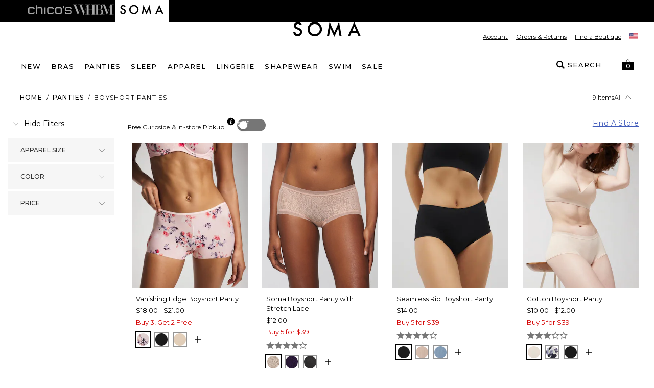

--- FILE ---
content_type: application/javascript; charset=utf-8
request_url: https://www.soma.com/_next/static/chunks/9017-13b25766f911c1eb.js
body_size: 16274
content:
(self.webpackChunk_N_E=self.webpackChunk_N_E||[]).push([[9017],{56523:function(){},29849:function(){},66176:function(e,n,i){"use strict";i.d(n,{A:function(){return t}});var a=i(77931),d=i(99376);let t=function(){for(var e=arguments.length,n=Array(e),i=0;i<e;i++)n[i]=arguments[i];return(0,a.m6)((0,d.W)(n))}},85086:function(e,n,i){"use strict";var a,d;i.d(n,{N:function(){return a},V:function(){return t}});let t={unauthorized:"Access token is expired/invalid. Please refresh the token"};(d=a||(a={})).BadRequest="BAD_REQUEST",d.BadUserInput="BAD_USER_INPUT",d.GraphqlParseFailed="GRAPHQL_PARSE_FAILED",d.InternalServerError="INTERNAL_SERVER_ERROR",d.NotFound="NOT_FOUND",d.Unauthorized="UNAUTHORIZED",d.OutOfStock="OUT_OF_STOCK",d.PaymentServiceDown="PAYMENT_SERVICE_DOWN"},92014:function(e,n,i){"use strict";i.d(n,{B1:function(){return d},Fl:function(){return s},Ot:function(){return m},Xi:function(){return k},YX:function(){return u},Zw:function(){return o},c9:function(){return r},oj:function(){return t},x1:function(){return l},y2:function(){return a}});let a={kind:"Document",definitions:[{kind:"OperationDefinition",operation:"mutation",name:{kind:"Name",value:"SaveProfile"},variableDefinitions:[{kind:"VariableDefinition",variable:{kind:"Variable",name:{kind:"Name",value:"profileInput"}},type:{kind:"NonNullType",type:{kind:"NamedType",name:{kind:"Name",value:"ProfileInput"}}}}],selectionSet:{kind:"SelectionSet",selections:[{kind:"Field",name:{kind:"Name",value:"saveProfile"},arguments:[{kind:"Argument",name:{kind:"Name",value:"profileInput"},value:{kind:"Variable",name:{kind:"Name",value:"profileInput"}}}],selectionSet:{kind:"SelectionSet",selections:[{kind:"FragmentSpread",name:{kind:"Name",value:"ProfileFragment"}}]}}]}},{kind:"FragmentDefinition",name:{kind:"Name",value:"ProfileFragment"},typeCondition:{kind:"NamedType",name:{kind:"Name",value:"Profile"}},selectionSet:{kind:"SelectionSet",selections:[{kind:"Field",name:{kind:"Name",value:"accountCreatedAt"}},{kind:"Field",name:{kind:"Name",value:"associateId"}},{kind:"Field",name:{kind:"Name",value:"birthMonth"}},{kind:"Field",name:{kind:"Name",value:"firstName"}},{kind:"Field",name:{kind:"Name",value:"lastName"}},{kind:"Field",name:{kind:"Name",value:"loyaltyOptIn"}},{kind:"Field",name:{kind:"Name",value:"founderFiveOptIn"}},{kind:"Field",name:{kind:"Name",value:"preferredStoreNumber"}},{kind:"Field",name:{kind:"Name",value:"offers"},selectionSet:{kind:"SelectionSet",selections:[{kind:"Field",name:{kind:"Name",value:"promoId"}},{kind:"Field",name:{kind:"Name",value:"title"}},{kind:"Field",name:{kind:"Name",value:"expireDate"}},{kind:"Field",name:{kind:"Name",value:"promoCode"}},{kind:"Field",name:{kind:"Name",value:"couponType"}},{kind:"Field",name:{kind:"Name",value:"details"}}]}},{kind:"Field",name:{kind:"Name",value:"optIns"},selectionSet:{kind:"SelectionSet",selections:[{kind:"Field",name:{kind:"Name",value:"optInEmailDate"}},{kind:"Field",name:{kind:"Name",value:"optInEmailStatus"}},{kind:"Field",name:{kind:"Name",value:"optInMailDate"}},{kind:"Field",name:{kind:"Name",value:"optInMailStatus"}},{kind:"Field",name:{kind:"Name",value:"optInMobileTextDate"}},{kind:"Field",name:{kind:"Name",value:"optInMobileTextStatus"}},{kind:"Field",name:{kind:"Name",value:"optInPhoneDate"}},{kind:"Field",name:{kind:"Name",value:"optInPhoneStatus"}},{kind:"Field",name:{kind:"Name",value:"optInOutletEmailStatus"}},{kind:"Field",name:{kind:"Name",value:"optInOutletEmailDate"}},{kind:"Field",name:{kind:"Name",value:"optInRecordedMessageStatus"}}]}},{kind:"Field",name:{kind:"Name",value:"phoneNumber"}},{kind:"Field",name:{kind:"Name",value:"preferences"}},{kind:"Field",name:{kind:"Name",value:"preferredStoreNumber"}},{kind:"Field",name:{kind:"Name",value:"applicationEnrollmentDate"}},{kind:"Field",name:{kind:"Name",value:"brandCardholder"}},{kind:"Field",name:{kind:"Name",value:"cardStatus"}},{kind:"Field",name:{kind:"Name",value:"attentiveMobile"}}]}}]},d={kind:"Document",definitions:[{kind:"OperationDefinition",operation:"mutation",name:{kind:"Name",value:"CreateProfile"},variableDefinitions:[{kind:"VariableDefinition",variable:{kind:"Variable",name:{kind:"Name",value:"createProfileInput"}},type:{kind:"NonNullType",type:{kind:"NamedType",name:{kind:"Name",value:"CreateProfileInput"}}}}],selectionSet:{kind:"SelectionSet",selections:[{kind:"Field",name:{kind:"Name",value:"createProfile"},arguments:[{kind:"Argument",name:{kind:"Name",value:"createProfileInput"},value:{kind:"Variable",name:{kind:"Name",value:"createProfileInput"}}}],selectionSet:{kind:"SelectionSet",selections:[{kind:"FragmentSpread",name:{kind:"Name",value:"ProfileFragment"}}]}}]}},{kind:"FragmentDefinition",name:{kind:"Name",value:"ProfileFragment"},typeCondition:{kind:"NamedType",name:{kind:"Name",value:"Profile"}},selectionSet:{kind:"SelectionSet",selections:[{kind:"Field",name:{kind:"Name",value:"accountCreatedAt"}},{kind:"Field",name:{kind:"Name",value:"associateId"}},{kind:"Field",name:{kind:"Name",value:"birthMonth"}},{kind:"Field",name:{kind:"Name",value:"firstName"}},{kind:"Field",name:{kind:"Name",value:"lastName"}},{kind:"Field",name:{kind:"Name",value:"loyaltyOptIn"}},{kind:"Field",name:{kind:"Name",value:"founderFiveOptIn"}},{kind:"Field",name:{kind:"Name",value:"preferredStoreNumber"}},{kind:"Field",name:{kind:"Name",value:"offers"},selectionSet:{kind:"SelectionSet",selections:[{kind:"Field",name:{kind:"Name",value:"promoId"}},{kind:"Field",name:{kind:"Name",value:"title"}},{kind:"Field",name:{kind:"Name",value:"expireDate"}},{kind:"Field",name:{kind:"Name",value:"promoCode"}},{kind:"Field",name:{kind:"Name",value:"couponType"}},{kind:"Field",name:{kind:"Name",value:"details"}}]}},{kind:"Field",name:{kind:"Name",value:"optIns"},selectionSet:{kind:"SelectionSet",selections:[{kind:"Field",name:{kind:"Name",value:"optInEmailDate"}},{kind:"Field",name:{kind:"Name",value:"optInEmailStatus"}},{kind:"Field",name:{kind:"Name",value:"optInMailDate"}},{kind:"Field",name:{kind:"Name",value:"optInMailStatus"}},{kind:"Field",name:{kind:"Name",value:"optInMobileTextDate"}},{kind:"Field",name:{kind:"Name",value:"optInMobileTextStatus"}},{kind:"Field",name:{kind:"Name",value:"optInPhoneDate"}},{kind:"Field",name:{kind:"Name",value:"optInPhoneStatus"}},{kind:"Field",name:{kind:"Name",value:"optInOutletEmailStatus"}},{kind:"Field",name:{kind:"Name",value:"optInOutletEmailDate"}},{kind:"Field",name:{kind:"Name",value:"optInRecordedMessageStatus"}}]}},{kind:"Field",name:{kind:"Name",value:"phoneNumber"}},{kind:"Field",name:{kind:"Name",value:"preferences"}},{kind:"Field",name:{kind:"Name",value:"preferredStoreNumber"}},{kind:"Field",name:{kind:"Name",value:"applicationEnrollmentDate"}},{kind:"Field",name:{kind:"Name",value:"brandCardholder"}},{kind:"Field",name:{kind:"Name",value:"cardStatus"}},{kind:"Field",name:{kind:"Name",value:"attentiveMobile"}}]}}]},t={kind:"Document",definitions:[{kind:"OperationDefinition",operation:"mutation",name:{kind:"Name",value:"SaveAddress"},variableDefinitions:[{kind:"VariableDefinition",variable:{kind:"Variable",name:{kind:"Name",value:"address"}},type:{kind:"NonNullType",type:{kind:"NamedType",name:{kind:"Name",value:"AddressInput"}}}},{kind:"VariableDefinition",variable:{kind:"Variable",name:{kind:"Name",value:"skipValidation"}},type:{kind:"NamedType",name:{kind:"Name",value:"Boolean"}}}],selectionSet:{kind:"SelectionSet",selections:[{kind:"Field",name:{kind:"Name",value:"saveAddress"},arguments:[{kind:"Argument",name:{kind:"Name",value:"address"},value:{kind:"Variable",name:{kind:"Name",value:"address"}}},{kind:"Argument",name:{kind:"Name",value:"skipValidation"},value:{kind:"Variable",name:{kind:"Name",value:"skipValidation"}}}],selectionSet:{kind:"SelectionSet",selections:[{kind:"FragmentSpread",name:{kind:"Name",value:"AddressFragment"}},{kind:"Field",name:{kind:"Name",value:"id"}},{kind:"Field",name:{kind:"Name",value:"isDefaultBillingAddress"}},{kind:"Field",name:{kind:"Name",value:"isDefaultShippingAddress"}}]}}]}},{kind:"FragmentDefinition",name:{kind:"Name",value:"ContactFragment"},typeCondition:{kind:"NamedType",name:{kind:"Name",value:"ContactDetails"}},selectionSet:{kind:"SelectionSet",selections:[{kind:"Field",name:{kind:"Name",value:"email"}},{kind:"Field",name:{kind:"Name",value:"firstName"}},{kind:"Field",name:{kind:"Name",value:"lastName"}},{kind:"Field",name:{kind:"Name",value:"phone"}},{kind:"Field",name:{kind:"Name",value:"mobile"}}]}},{kind:"FragmentDefinition",name:{kind:"Name",value:"AddressFragment"},typeCondition:{kind:"NamedType",name:{kind:"Name",value:"Address"}},selectionSet:{kind:"SelectionSet",selections:[{kind:"Field",name:{kind:"Name",value:"city"}},{kind:"Field",name:{kind:"Name",value:"contact"},selectionSet:{kind:"SelectionSet",selections:[{kind:"FragmentSpread",name:{kind:"Name",value:"ContactFragment"}}]}},{kind:"Field",name:{kind:"Name",value:"country"}},{kind:"Field",name:{kind:"Name",value:"id"}},{kind:"Field",name:{kind:"Name",value:"isDefaultBillingAddress"}},{kind:"Field",name:{kind:"Name",value:"isDefaultShippingAddress"}},{kind:"Field",name:{kind:"Name",value:"state"}},{kind:"Field",name:{kind:"Name",value:"street1"}},{kind:"Field",name:{kind:"Name",value:"street2"}},{kind:"Field",name:{kind:"Name",value:"zip"}}]}}]},l={kind:"Document",definitions:[{kind:"OperationDefinition",operation:"mutation",name:{kind:"Name",value:"DeleteAddress"},variableDefinitions:[{kind:"VariableDefinition",variable:{kind:"Variable",name:{kind:"Name",value:"addressId"}},type:{kind:"NonNullType",type:{kind:"NamedType",name:{kind:"Name",value:"ID"}}}}],selectionSet:{kind:"SelectionSet",selections:[{kind:"Field",name:{kind:"Name",value:"deleteAddress"},arguments:[{kind:"Argument",name:{kind:"Name",value:"addressId"},value:{kind:"Variable",name:{kind:"Name",value:"addressId"}}}]}]}}]},m={kind:"Document",definitions:[{kind:"OperationDefinition",operation:"mutation",name:{kind:"Name",value:"SaveCreditCard"},variableDefinitions:[{kind:"VariableDefinition",variable:{kind:"Variable",name:{kind:"Name",value:"creditCardInfo"}},type:{kind:"NonNullType",type:{kind:"NamedType",name:{kind:"Name",value:"SaveNewCreditCardInput"}}}}],selectionSet:{kind:"SelectionSet",selections:[{kind:"Field",name:{kind:"Name",value:"saveCreditCard"},arguments:[{kind:"Argument",name:{kind:"Name",value:"creditCardInfo"},value:{kind:"Variable",name:{kind:"Name",value:"creditCardInfo"}}}],selectionSet:{kind:"SelectionSet",selections:[{kind:"FragmentSpread",name:{kind:"Name",value:"SavedCreditCardFragment"}}]}}]}},{kind:"FragmentDefinition",name:{kind:"Name",value:"SavedCreditCardFragment"},typeCondition:{kind:"NamedType",name:{kind:"Name",value:"SavedCreditCard"}},selectionSet:{kind:"SelectionSet",selections:[{kind:"Field",name:{kind:"Name",value:"id"}},{kind:"Field",name:{kind:"Name",value:"cardToken"}},{kind:"Field",name:{kind:"Name",value:"expireMonth"}},{kind:"Field",name:{kind:"Name",value:"expireYear"}},{kind:"Field",name:{kind:"Name",value:"last4"}},{kind:"Field",name:{kind:"Name",value:"cardType"}},{kind:"Field",name:{kind:"Name",value:"cardSubType"}},{kind:"Field",name:{kind:"Name",value:"isDefaultCreditCard"}},{kind:"Field",name:{kind:"Name",value:"billingAddress"},selectionSet:{kind:"SelectionSet",selections:[{kind:"Field",name:{kind:"Name",value:"contact"},selectionSet:{kind:"SelectionSet",selections:[{kind:"Field",name:{kind:"Name",value:"firstName"}},{kind:"Field",name:{kind:"Name",value:"lastName"}},{kind:"Field",name:{kind:"Name",value:"phone"}}]}},{kind:"Field",name:{kind:"Name",value:"city"}},{kind:"Field",name:{kind:"Name",value:"country"}},{kind:"Field",name:{kind:"Name",value:"state"}},{kind:"Field",name:{kind:"Name",value:"street1"}},{kind:"Field",name:{kind:"Name",value:"street2"}},{kind:"Field",name:{kind:"Name",value:"zip"}},{kind:"Field",name:{kind:"Name",value:"id"}},{kind:"Field",name:{kind:"Name",value:"isDefaultBillingAddress"}},{kind:"Field",name:{kind:"Name",value:"isDefaultShippingAddress"}}]}}]}}]},o={kind:"Document",definitions:[{kind:"OperationDefinition",operation:"mutation",name:{kind:"Name",value:"UpdateCreditCard"},variableDefinitions:[{kind:"VariableDefinition",variable:{kind:"Variable",name:{kind:"Name",value:"creditCardInfo"}},type:{kind:"NonNullType",type:{kind:"NamedType",name:{kind:"Name",value:"UpdateCreditCardInput"}}}}],selectionSet:{kind:"SelectionSet",selections:[{kind:"Field",name:{kind:"Name",value:"updateCreditCard"},arguments:[{kind:"Argument",name:{kind:"Name",value:"creditCardInfo"},value:{kind:"Variable",name:{kind:"Name",value:"creditCardInfo"}}}],selectionSet:{kind:"SelectionSet",selections:[{kind:"FragmentSpread",name:{kind:"Name",value:"SavedCreditCardFragment"}}]}}]}},{kind:"FragmentDefinition",name:{kind:"Name",value:"SavedCreditCardFragment"},typeCondition:{kind:"NamedType",name:{kind:"Name",value:"SavedCreditCard"}},selectionSet:{kind:"SelectionSet",selections:[{kind:"Field",name:{kind:"Name",value:"id"}},{kind:"Field",name:{kind:"Name",value:"cardToken"}},{kind:"Field",name:{kind:"Name",value:"expireMonth"}},{kind:"Field",name:{kind:"Name",value:"expireYear"}},{kind:"Field",name:{kind:"Name",value:"last4"}},{kind:"Field",name:{kind:"Name",value:"cardType"}},{kind:"Field",name:{kind:"Name",value:"cardSubType"}},{kind:"Field",name:{kind:"Name",value:"isDefaultCreditCard"}},{kind:"Field",name:{kind:"Name",value:"billingAddress"},selectionSet:{kind:"SelectionSet",selections:[{kind:"Field",name:{kind:"Name",value:"contact"},selectionSet:{kind:"SelectionSet",selections:[{kind:"Field",name:{kind:"Name",value:"firstName"}},{kind:"Field",name:{kind:"Name",value:"lastName"}},{kind:"Field",name:{kind:"Name",value:"phone"}}]}},{kind:"Field",name:{kind:"Name",value:"city"}},{kind:"Field",name:{kind:"Name",value:"country"}},{kind:"Field",name:{kind:"Name",value:"state"}},{kind:"Field",name:{kind:"Name",value:"street1"}},{kind:"Field",name:{kind:"Name",value:"street2"}},{kind:"Field",name:{kind:"Name",value:"zip"}},{kind:"Field",name:{kind:"Name",value:"id"}},{kind:"Field",name:{kind:"Name",value:"isDefaultBillingAddress"}},{kind:"Field",name:{kind:"Name",value:"isDefaultShippingAddress"}}]}}]}}]},k={kind:"Document",definitions:[{kind:"OperationDefinition",operation:"mutation",name:{kind:"Name",value:"DeleteCreditCard"},variableDefinitions:[{kind:"VariableDefinition",variable:{kind:"Variable",name:{kind:"Name",value:"id"}},type:{kind:"NonNullType",type:{kind:"NamedType",name:{kind:"Name",value:"ID"}}}}],selectionSet:{kind:"SelectionSet",selections:[{kind:"Field",name:{kind:"Name",value:"deleteCreditCard"},arguments:[{kind:"Argument",name:{kind:"Name",value:"id"},value:{kind:"Variable",name:{kind:"Name",value:"id"}}}]}]}}]},u={kind:"Document",definitions:[{kind:"OperationDefinition",operation:"mutation",name:{kind:"Name",value:"SaveEmail"},variableDefinitions:[{kind:"VariableDefinition",variable:{kind:"Variable",name:{kind:"Name",value:"email"}},type:{kind:"NonNullType",type:{kind:"NamedType",name:{kind:"Name",value:"EmailAddress"}}}}],selectionSet:{kind:"SelectionSet",selections:[{kind:"Field",name:{kind:"Name",value:"saveEmail"},arguments:[{kind:"Argument",name:{kind:"Name",value:"email"},value:{kind:"Variable",name:{kind:"Name",value:"email"}}}],selectionSet:{kind:"SelectionSet",selections:[{kind:"FragmentSpread",name:{kind:"Name",value:"ProfileFragment"}}]}}]}},{kind:"FragmentDefinition",name:{kind:"Name",value:"ProfileFragment"},typeCondition:{kind:"NamedType",name:{kind:"Name",value:"Profile"}},selectionSet:{kind:"SelectionSet",selections:[{kind:"Field",name:{kind:"Name",value:"accountCreatedAt"}},{kind:"Field",name:{kind:"Name",value:"associateId"}},{kind:"Field",name:{kind:"Name",value:"birthMonth"}},{kind:"Field",name:{kind:"Name",value:"firstName"}},{kind:"Field",name:{kind:"Name",value:"lastName"}},{kind:"Field",name:{kind:"Name",value:"loyaltyOptIn"}},{kind:"Field",name:{kind:"Name",value:"founderFiveOptIn"}},{kind:"Field",name:{kind:"Name",value:"preferredStoreNumber"}},{kind:"Field",name:{kind:"Name",value:"offers"},selectionSet:{kind:"SelectionSet",selections:[{kind:"Field",name:{kind:"Name",value:"promoId"}},{kind:"Field",name:{kind:"Name",value:"title"}},{kind:"Field",name:{kind:"Name",value:"expireDate"}},{kind:"Field",name:{kind:"Name",value:"promoCode"}},{kind:"Field",name:{kind:"Name",value:"couponType"}},{kind:"Field",name:{kind:"Name",value:"details"}}]}},{kind:"Field",name:{kind:"Name",value:"optIns"},selectionSet:{kind:"SelectionSet",selections:[{kind:"Field",name:{kind:"Name",value:"optInEmailDate"}},{kind:"Field",name:{kind:"Name",value:"optInEmailStatus"}},{kind:"Field",name:{kind:"Name",value:"optInMailDate"}},{kind:"Field",name:{kind:"Name",value:"optInMailStatus"}},{kind:"Field",name:{kind:"Name",value:"optInMobileTextDate"}},{kind:"Field",name:{kind:"Name",value:"optInMobileTextStatus"}},{kind:"Field",name:{kind:"Name",value:"optInPhoneDate"}},{kind:"Field",name:{kind:"Name",value:"optInPhoneStatus"}},{kind:"Field",name:{kind:"Name",value:"optInOutletEmailStatus"}},{kind:"Field",name:{kind:"Name",value:"optInOutletEmailDate"}},{kind:"Field",name:{kind:"Name",value:"optInRecordedMessageStatus"}}]}},{kind:"Field",name:{kind:"Name",value:"phoneNumber"}},{kind:"Field",name:{kind:"Name",value:"preferences"}},{kind:"Field",name:{kind:"Name",value:"preferredStoreNumber"}},{kind:"Field",name:{kind:"Name",value:"applicationEnrollmentDate"}},{kind:"Field",name:{kind:"Name",value:"brandCardholder"}},{kind:"Field",name:{kind:"Name",value:"cardStatus"}},{kind:"Field",name:{kind:"Name",value:"attentiveMobile"}}]}}]},r={kind:"Document",definitions:[{kind:"OperationDefinition",operation:"mutation",name:{kind:"Name",value:"SetPreferredStore"},variableDefinitions:[{kind:"VariableDefinition",variable:{kind:"Variable",name:{kind:"Name",value:"locationNumber"}},type:{kind:"NonNullType",type:{kind:"NamedType",name:{kind:"Name",value:"ID"}}}}],selectionSet:{kind:"SelectionSet",selections:[{kind:"Field",name:{kind:"Name",value:"setPreferredStore"},arguments:[{kind:"Argument",name:{kind:"Name",value:"locationNumber"},value:{kind:"Variable",name:{kind:"Name",value:"locationNumber"}}}]}]}}]},s={kind:"Document",definitions:[{kind:"OperationDefinition",operation:"mutation",name:{kind:"Name",value:"AddItemToWishList"},variableDefinitions:[{kind:"VariableDefinition",variable:{kind:"Variable",name:{kind:"Name",value:"product"}},type:{kind:"NamedType",name:{kind:"Name",value:"WishListInput"}}}],selectionSet:{kind:"SelectionSet",selections:[{kind:"Field",name:{kind:"Name",value:"addItemToWishList"},arguments:[{kind:"Argument",name:{kind:"Name",value:"product"},value:{kind:"Variable",name:{kind:"Name",value:"product"}}}]}]}}]}},14579:function(e,n,i){"use strict";i.d(n,{Ce:function(){return k},J$:function(){return o},Q8:function(){return m},Ry:function(){return l},Xr:function(){return u},a$:function(){return d},h2:function(){return t},l8:function(){return r},oD:function(){return a},qs:function(){return s}});let a={kind:"Document",definitions:[{kind:"OperationDefinition",operation:"query",name:{kind:"Name",value:"FetchCustomer"},selectionSet:{kind:"SelectionSet",selections:[{kind:"Field",name:{kind:"Name",value:"customer"},selectionSet:{kind:"SelectionSet",selections:[{kind:"FragmentSpread",name:{kind:"Name",value:"FullCustomerFragment"}}]}}]}},{kind:"FragmentDefinition",name:{kind:"Name",value:"ContactFragment"},typeCondition:{kind:"NamedType",name:{kind:"Name",value:"ContactDetails"}},selectionSet:{kind:"SelectionSet",selections:[{kind:"Field",name:{kind:"Name",value:"email"}},{kind:"Field",name:{kind:"Name",value:"firstName"}},{kind:"Field",name:{kind:"Name",value:"lastName"}},{kind:"Field",name:{kind:"Name",value:"phone"}},{kind:"Field",name:{kind:"Name",value:"mobile"}}]}},{kind:"FragmentDefinition",name:{kind:"Name",value:"AddressFragment"},typeCondition:{kind:"NamedType",name:{kind:"Name",value:"Address"}},selectionSet:{kind:"SelectionSet",selections:[{kind:"Field",name:{kind:"Name",value:"city"}},{kind:"Field",name:{kind:"Name",value:"contact"},selectionSet:{kind:"SelectionSet",selections:[{kind:"FragmentSpread",name:{kind:"Name",value:"ContactFragment"}}]}},{kind:"Field",name:{kind:"Name",value:"country"}},{kind:"Field",name:{kind:"Name",value:"id"}},{kind:"Field",name:{kind:"Name",value:"isDefaultBillingAddress"}},{kind:"Field",name:{kind:"Name",value:"isDefaultShippingAddress"}},{kind:"Field",name:{kind:"Name",value:"state"}},{kind:"Field",name:{kind:"Name",value:"street1"}},{kind:"Field",name:{kind:"Name",value:"street2"}},{kind:"Field",name:{kind:"Name",value:"zip"}}]}},{kind:"FragmentDefinition",name:{kind:"Name",value:"ProfileFragment"},typeCondition:{kind:"NamedType",name:{kind:"Name",value:"Profile"}},selectionSet:{kind:"SelectionSet",selections:[{kind:"Field",name:{kind:"Name",value:"accountCreatedAt"}},{kind:"Field",name:{kind:"Name",value:"associateId"}},{kind:"Field",name:{kind:"Name",value:"birthMonth"}},{kind:"Field",name:{kind:"Name",value:"firstName"}},{kind:"Field",name:{kind:"Name",value:"lastName"}},{kind:"Field",name:{kind:"Name",value:"loyaltyOptIn"}},{kind:"Field",name:{kind:"Name",value:"founderFiveOptIn"}},{kind:"Field",name:{kind:"Name",value:"preferredStoreNumber"}},{kind:"Field",name:{kind:"Name",value:"offers"},selectionSet:{kind:"SelectionSet",selections:[{kind:"Field",name:{kind:"Name",value:"promoId"}},{kind:"Field",name:{kind:"Name",value:"title"}},{kind:"Field",name:{kind:"Name",value:"expireDate"}},{kind:"Field",name:{kind:"Name",value:"promoCode"}},{kind:"Field",name:{kind:"Name",value:"couponType"}},{kind:"Field",name:{kind:"Name",value:"details"}}]}},{kind:"Field",name:{kind:"Name",value:"optIns"},selectionSet:{kind:"SelectionSet",selections:[{kind:"Field",name:{kind:"Name",value:"optInEmailDate"}},{kind:"Field",name:{kind:"Name",value:"optInEmailStatus"}},{kind:"Field",name:{kind:"Name",value:"optInMailDate"}},{kind:"Field",name:{kind:"Name",value:"optInMailStatus"}},{kind:"Field",name:{kind:"Name",value:"optInMobileTextDate"}},{kind:"Field",name:{kind:"Name",value:"optInMobileTextStatus"}},{kind:"Field",name:{kind:"Name",value:"optInPhoneDate"}},{kind:"Field",name:{kind:"Name",value:"optInPhoneStatus"}},{kind:"Field",name:{kind:"Name",value:"optInOutletEmailStatus"}},{kind:"Field",name:{kind:"Name",value:"optInOutletEmailDate"}},{kind:"Field",name:{kind:"Name",value:"optInRecordedMessageStatus"}}]}},{kind:"Field",name:{kind:"Name",value:"phoneNumber"}},{kind:"Field",name:{kind:"Name",value:"preferences"}},{kind:"Field",name:{kind:"Name",value:"preferredStoreNumber"}},{kind:"Field",name:{kind:"Name",value:"applicationEnrollmentDate"}},{kind:"Field",name:{kind:"Name",value:"brandCardholder"}},{kind:"Field",name:{kind:"Name",value:"cardStatus"}},{kind:"Field",name:{kind:"Name",value:"attentiveMobile"}}]}},{kind:"FragmentDefinition",name:{kind:"Name",value:"FullCustomerFragment"},typeCondition:{kind:"NamedType",name:{kind:"Name",value:"Customer"}},selectionSet:{kind:"SelectionSet",selections:[{kind:"Field",name:{kind:"Name",value:"address"},selectionSet:{kind:"SelectionSet",selections:[{kind:"FragmentSpread",name:{kind:"Name",value:"AddressFragment"}}]}},{kind:"Field",name:{kind:"Name",value:"email"}},{kind:"Field",name:{kind:"Name",value:"isFriendsAndFamilyEnabled"}},{kind:"Field",name:{kind:"Name",value:"loyalty"},selectionSet:{kind:"SelectionSet",selections:[{kind:"Field",name:{kind:"Name",value:"loyaltyNumber"}},{kind:"Field",name:{kind:"Name",value:"loyaltyOptIn"}},{kind:"Field",name:{kind:"Name",value:"name"}},{kind:"Field",name:{kind:"Name",value:"points"}},{kind:"Field",name:{kind:"Name",value:"nextTierName"}},{kind:"Field",name:{kind:"Name",value:"rank"}},{kind:"Field",name:{kind:"Name",value:"registeredYear"}},{kind:"Field",name:{kind:"Name",value:"spendablePoints"}}]}},{kind:"Field",name:{kind:"Name",value:"profile"},selectionSet:{kind:"SelectionSet",selections:[{kind:"FragmentSpread",name:{kind:"Name",value:"ProfileFragment"}}]}}]}}]},d={kind:"Document",definitions:[{kind:"OperationDefinition",operation:"query",name:{kind:"Name",value:"FetchAddresses"},variableDefinitions:[{kind:"VariableDefinition",variable:{kind:"Variable",name:{kind:"Name",value:"defaultOnly"}},type:{kind:"NamedType",name:{kind:"Name",value:"Boolean"}}}],selectionSet:{kind:"SelectionSet",selections:[{kind:"Field",name:{kind:"Name",value:"addresses"},arguments:[{kind:"Argument",name:{kind:"Name",value:"defaultOnly"},value:{kind:"Variable",name:{kind:"Name",value:"defaultOnly"}}}],selectionSet:{kind:"SelectionSet",selections:[{kind:"FragmentSpread",name:{kind:"Name",value:"AddressFragment"}}]}}]}},{kind:"FragmentDefinition",name:{kind:"Name",value:"ContactFragment"},typeCondition:{kind:"NamedType",name:{kind:"Name",value:"ContactDetails"}},selectionSet:{kind:"SelectionSet",selections:[{kind:"Field",name:{kind:"Name",value:"email"}},{kind:"Field",name:{kind:"Name",value:"firstName"}},{kind:"Field",name:{kind:"Name",value:"lastName"}},{kind:"Field",name:{kind:"Name",value:"phone"}},{kind:"Field",name:{kind:"Name",value:"mobile"}}]}},{kind:"FragmentDefinition",name:{kind:"Name",value:"AddressFragment"},typeCondition:{kind:"NamedType",name:{kind:"Name",value:"Address"}},selectionSet:{kind:"SelectionSet",selections:[{kind:"Field",name:{kind:"Name",value:"city"}},{kind:"Field",name:{kind:"Name",value:"contact"},selectionSet:{kind:"SelectionSet",selections:[{kind:"FragmentSpread",name:{kind:"Name",value:"ContactFragment"}}]}},{kind:"Field",name:{kind:"Name",value:"country"}},{kind:"Field",name:{kind:"Name",value:"id"}},{kind:"Field",name:{kind:"Name",value:"isDefaultBillingAddress"}},{kind:"Field",name:{kind:"Name",value:"isDefaultShippingAddress"}},{kind:"Field",name:{kind:"Name",value:"state"}},{kind:"Field",name:{kind:"Name",value:"street1"}},{kind:"Field",name:{kind:"Name",value:"street2"}},{kind:"Field",name:{kind:"Name",value:"zip"}}]}}]},t={kind:"Document",definitions:[{kind:"OperationDefinition",operation:"query",name:{kind:"Name",value:"SavedCreditCards"},variableDefinitions:[{kind:"VariableDefinition",variable:{kind:"Variable",name:{kind:"Name",value:"defaultOnly"}},type:{kind:"NamedType",name:{kind:"Name",value:"Boolean"}}}],selectionSet:{kind:"SelectionSet",selections:[{kind:"Field",name:{kind:"Name",value:"savedCreditCards"},arguments:[{kind:"Argument",name:{kind:"Name",value:"defaultOnly"},value:{kind:"Variable",name:{kind:"Name",value:"defaultOnly"}}}],selectionSet:{kind:"SelectionSet",selections:[{kind:"FragmentSpread",name:{kind:"Name",value:"SavedCreditCardFragment"}}]}}]}},{kind:"FragmentDefinition",name:{kind:"Name",value:"SavedCreditCardFragment"},typeCondition:{kind:"NamedType",name:{kind:"Name",value:"SavedCreditCard"}},selectionSet:{kind:"SelectionSet",selections:[{kind:"Field",name:{kind:"Name",value:"id"}},{kind:"Field",name:{kind:"Name",value:"cardToken"}},{kind:"Field",name:{kind:"Name",value:"expireMonth"}},{kind:"Field",name:{kind:"Name",value:"expireYear"}},{kind:"Field",name:{kind:"Name",value:"last4"}},{kind:"Field",name:{kind:"Name",value:"cardType"}},{kind:"Field",name:{kind:"Name",value:"cardSubType"}},{kind:"Field",name:{kind:"Name",value:"isDefaultCreditCard"}},{kind:"Field",name:{kind:"Name",value:"billingAddress"},selectionSet:{kind:"SelectionSet",selections:[{kind:"Field",name:{kind:"Name",value:"contact"},selectionSet:{kind:"SelectionSet",selections:[{kind:"Field",name:{kind:"Name",value:"firstName"}},{kind:"Field",name:{kind:"Name",value:"lastName"}},{kind:"Field",name:{kind:"Name",value:"phone"}}]}},{kind:"Field",name:{kind:"Name",value:"city"}},{kind:"Field",name:{kind:"Name",value:"country"}},{kind:"Field",name:{kind:"Name",value:"state"}},{kind:"Field",name:{kind:"Name",value:"street1"}},{kind:"Field",name:{kind:"Name",value:"street2"}},{kind:"Field",name:{kind:"Name",value:"zip"}},{kind:"Field",name:{kind:"Name",value:"id"}},{kind:"Field",name:{kind:"Name",value:"isDefaultBillingAddress"}},{kind:"Field",name:{kind:"Name",value:"isDefaultShippingAddress"}}]}}]}}]},l={kind:"Document",definitions:[{kind:"OperationDefinition",operation:"query",name:{kind:"Name",value:"Orders"},variableDefinitions:[{kind:"VariableDefinition",variable:{kind:"Variable",name:{kind:"Name",value:"pagination"}},type:{kind:"NonNullType",type:{kind:"NamedType",name:{kind:"Name",value:"PointerPaginationConfig"}}}},{kind:"VariableDefinition",variable:{kind:"Variable",name:{kind:"Name",value:"filters"}},type:{kind:"ListType",type:{kind:"NamedType",name:{kind:"Name",value:"FilterConfig"}}}},{kind:"VariableDefinition",variable:{kind:"Variable",name:{kind:"Name",value:"sortBy"}},type:{kind:"NamedType",name:{kind:"Name",value:"SortConfig"}}}],selectionSet:{kind:"SelectionSet",selections:[{kind:"Field",name:{kind:"Name",value:"orders"},arguments:[{kind:"Argument",name:{kind:"Name",value:"pagination"},value:{kind:"Variable",name:{kind:"Name",value:"pagination"}}},{kind:"Argument",name:{kind:"Name",value:"filters"},value:{kind:"Variable",name:{kind:"Name",value:"filters"}}},{kind:"Argument",name:{kind:"Name",value:"sortBy"},value:{kind:"Variable",name:{kind:"Name",value:"sortBy"}}}],selectionSet:{kind:"SelectionSet",selections:[{kind:"Field",name:{kind:"Name",value:"orders"},selectionSet:{kind:"SelectionSet",selections:[{kind:"FragmentSpread",name:{kind:"Name",value:"OrderFragment"}},{kind:"FragmentSpread",name:{kind:"Name",value:"OrderShippingFragment"}}]}},{kind:"Field",name:{kind:"Name",value:"totalCount"}},{kind:"Field",name:{kind:"Name",value:"sortedBy"},selectionSet:{kind:"SelectionSet",selections:[{kind:"Field",name:{kind:"Name",value:"property"}},{kind:"Field",name:{kind:"Name",value:"direction"}}]}}]}}]}},{kind:"FragmentDefinition",name:{kind:"Name",value:"OrderFragment"},typeCondition:{kind:"NamedType",name:{kind:"Name",value:"Order"}},selectionSet:{kind:"SelectionSet",selections:[{kind:"Field",name:{kind:"Name",value:"id"}},{kind:"Field",name:{kind:"Name",value:"number"}},{kind:"Field",name:{kind:"Name",value:"brand"}},{kind:"Field",name:{kind:"Name",value:"cartNumber"}},{kind:"Field",name:{kind:"Name",value:"estimatedShippingMaxDate"}},{kind:"Field",name:{kind:"Name",value:"estimatedShippingMinDate"}},{kind:"Field",name:{kind:"Name",value:"isFriendsAndFamilyEnabled"}},{kind:"Field",name:{kind:"Name",value:"trackingId"}},{kind:"Field",name:{kind:"Name",value:"date"}},{kind:"Field",name:{kind:"Name",value:"orderCreatedTime"}},{kind:"Field",name:{kind:"Name",value:"status"}},{kind:"Field",name:{kind:"Name",value:"subType"}},{kind:"Field",name:{kind:"Name",value:"appliedCoupons"},selectionSet:{kind:"SelectionSet",selections:[{kind:"Field",name:{kind:"Name",value:"couponCode"}},{kind:"Field",name:{kind:"Name",value:"couponTitle"}}]}},{kind:"Field",name:{kind:"Name",value:"lineItems"},selectionSet:{kind:"SelectionSet",selections:[{kind:"Field",name:{kind:"Name",value:"assetColorCode"}},{kind:"Field",name:{kind:"Name",value:"id"}},{kind:"Field",name:{kind:"Name",value:"title"}},{kind:"Field",name:{kind:"Name",value:"options"},selectionSet:{kind:"SelectionSet",selections:[{kind:"Field",name:{kind:"Name",value:"id"}},{kind:"Field",name:{kind:"Name",value:"type"}},{kind:"Field",name:{kind:"Name",value:"label"}},{kind:"Field",name:{kind:"Name",value:"value"}}]}},{kind:"Field",name:{kind:"Name",value:"image"},selectionSet:{kind:"SelectionSet",selections:[{kind:"Field",name:{kind:"Name",value:"url"}},{kind:"Field",name:{kind:"Name",value:"alt"}},{kind:"Field",name:{kind:"Name",value:"media"},selectionSet:{kind:"SelectionSet",selections:[{kind:"Field",name:{kind:"Name",value:"dimensions"},selectionSet:{kind:"SelectionSet",selections:[{kind:"Field",name:{kind:"Name",value:"height"}},{kind:"Field",name:{kind:"Name",value:"width"}}]}}]}}]}},{kind:"Field",name:{kind:"Name",value:"quantity"}},{kind:"Field",name:{kind:"Name",value:"itemPrice"},selectionSet:{kind:"SelectionSet",selections:[{kind:"Field",name:{kind:"Name",value:"currency"}},{kind:"Field",name:{kind:"Name",value:"amount"}}]}},{kind:"Field",name:{kind:"Name",value:"itemStrikeThrough"},selectionSet:{kind:"SelectionSet",selections:[{kind:"Field",name:{kind:"Name",value:"currency"}},{kind:"Field",name:{kind:"Name",value:"amount"}}]}},{kind:"Field",name:{kind:"Name",value:"priceStatus"}},{kind:"Field",name:{kind:"Name",value:"subtotal"},selectionSet:{kind:"SelectionSet",selections:[{kind:"Field",name:{kind:"Name",value:"currency"}},{kind:"Field",name:{kind:"Name",value:"amount"}}]}},{kind:"Field",name:{kind:"Name",value:"subtotalStrikeThrough"},selectionSet:{kind:"SelectionSet",selections:[{kind:"Field",name:{kind:"Name",value:"currency"}},{kind:"Field",name:{kind:"Name",value:"amount"}}]}},{kind:"Field",name:{kind:"Name",value:"skuCode"}},{kind:"Field",name:{kind:"Name",value:"sapMerchantId"}},{kind:"Field",name:{kind:"Name",value:"colorCode"}},{kind:"Field",name:{kind:"Name",value:"assetColorCode"}},{kind:"Field",name:{kind:"Name",value:"returnEligible"}},{kind:"Field",name:{kind:"Name",value:"queryId"}},{kind:"Field",name:{kind:"Name",value:"extras"},selectionSet:{kind:"SelectionSet",selections:[{kind:"Field",name:{kind:"Name",value:"gtmItemListName"}},{kind:"Field",name:{kind:"Name",value:"gtmItemListId"}},{kind:"Field",name:{kind:"Name",value:"findingMethod"}},{kind:"Field",name:{kind:"Name",value:"parentSKU"}}]}}]}},{kind:"Field",name:{kind:"Name",value:"contact"},selectionSet:{kind:"SelectionSet",selections:[{kind:"Field",name:{kind:"Name",value:"firstName"}},{kind:"Field",name:{kind:"Name",value:"lastName"}},{kind:"Field",name:{kind:"Name",value:"email"}},{kind:"Field",name:{kind:"Name",value:"phone"}}]}},{kind:"Field",name:{kind:"Name",value:"altContact"},selectionSet:{kind:"SelectionSet",selections:[{kind:"Field",name:{kind:"Name",value:"firstName"}},{kind:"Field",name:{kind:"Name",value:"lastName"}},{kind:"Field",name:{kind:"Name",value:"email"}}]}},{kind:"Field",name:{kind:"Name",value:"subtotal"},selectionSet:{kind:"SelectionSet",selections:[{kind:"Field",name:{kind:"Name",value:"currency"}},{kind:"Field",name:{kind:"Name",value:"amount"}}]}},{kind:"Field",name:{kind:"Name",value:"shippingCost"},selectionSet:{kind:"SelectionSet",selections:[{kind:"Field",name:{kind:"Name",value:"currency"}},{kind:"Field",name:{kind:"Name",value:"amount"}}]}},{kind:"Field",name:{kind:"Name",value:"taxes"},selectionSet:{kind:"SelectionSet",selections:[{kind:"Field",name:{kind:"Name",value:"currency"}},{kind:"Field",name:{kind:"Name",value:"amount"}}]}},{kind:"Field",name:{kind:"Name",value:"total"},selectionSet:{kind:"SelectionSet",selections:[{kind:"Field",name:{kind:"Name",value:"currency"}},{kind:"Field",name:{kind:"Name",value:"amount"}}]}},{kind:"Field",name:{kind:"Name",value:"discountAmount"},selectionSet:{kind:"SelectionSet",selections:[{kind:"Field",name:{kind:"Name",value:"currency"}},{kind:"Field",name:{kind:"Name",value:"amount"}}]}},{kind:"Field",name:{kind:"Name",value:"associateDiscountAmount"},selectionSet:{kind:"SelectionSet",selections:[{kind:"Field",name:{kind:"Name",value:"currency"}},{kind:"Field",name:{kind:"Name",value:"amount"}}]}},{kind:"Field",name:{kind:"Name",value:"couponDiscountAmount"},selectionSet:{kind:"SelectionSet",selections:[{kind:"Field",name:{kind:"Name",value:"amount"}},{kind:"Field",name:{kind:"Name",value:"currency"}}]}},{kind:"Field",name:{kind:"Name",value:"giftCardDiscountAmount"},selectionSet:{kind:"SelectionSet",selections:[{kind:"Field",name:{kind:"Name",value:"amount"}},{kind:"Field",name:{kind:"Name",value:"currency"}}]}},{kind:"Field",name:{kind:"Name",value:"payment"},selectionSet:{kind:"SelectionSet",selections:[{kind:"Field",name:{kind:"Name",value:"provider"}},{kind:"Field",name:{kind:"Name",value:"method"}},{kind:"Field",name:{kind:"Name",value:"billingAddress"},selectionSet:{kind:"SelectionSet",selections:[{kind:"Field",name:{kind:"Name",value:"id"}},{kind:"Field",name:{kind:"Name",value:"contact"},selectionSet:{kind:"SelectionSet",selections:[{kind:"Field",name:{kind:"Name",value:"firstName"}},{kind:"Field",name:{kind:"Name",value:"lastName"}},{kind:"Field",name:{kind:"Name",value:"email"}},{kind:"Field",name:{kind:"Name",value:"phone"}}]}},{kind:"Field",name:{kind:"Name",value:"street1"}},{kind:"Field",name:{kind:"Name",value:"street2"}},{kind:"Field",name:{kind:"Name",value:"city"}},{kind:"Field",name:{kind:"Name",value:"state"}},{kind:"Field",name:{kind:"Name",value:"zip"}},{kind:"Field",name:{kind:"Name",value:"country"}}]}}]}}]}},{kind:"FragmentDefinition",name:{kind:"Name",value:"OrderShippingFragment"},typeCondition:{kind:"NamedType",name:{kind:"Name",value:"Order"}},selectionSet:{kind:"SelectionSet",selections:[{kind:"Field",name:{kind:"Name",value:"shipping"},selectionSet:{kind:"SelectionSet",selections:[{kind:"Field",name:{kind:"Name",value:"id"}},{kind:"Field",name:{kind:"Name",value:"method"}},{kind:"Field",name:{kind:"Name",value:"carrier"}},{kind:"Field",name:{kind:"Name",value:"shippingCost"},selectionSet:{kind:"SelectionSet",selections:[{kind:"Field",name:{kind:"Name",value:"currency"}},{kind:"Field",name:{kind:"Name",value:"amount"}}]}},{kind:"Field",name:{kind:"Name",value:"shippingAddress"},selectionSet:{kind:"SelectionSet",selections:[{kind:"Field",name:{kind:"Name",value:"contact"},selectionSet:{kind:"SelectionSet",selections:[{kind:"Field",name:{kind:"Name",value:"firstName"}},{kind:"Field",name:{kind:"Name",value:"lastName"}},{kind:"Field",name:{kind:"Name",value:"email"}},{kind:"Field",name:{kind:"Name",value:"phone"}}]}},{kind:"Field",name:{kind:"Name",value:"street1"}},{kind:"Field",name:{kind:"Name",value:"street2"}},{kind:"Field",name:{kind:"Name",value:"city"}},{kind:"Field",name:{kind:"Name",value:"state"}},{kind:"Field",name:{kind:"Name",value:"zip"}},{kind:"Field",name:{kind:"Name",value:"country"}},{kind:"Field",name:{kind:"Name",value:"isDefaultBillingAddress"}},{kind:"Field",name:{kind:"Name",value:"isDefaultShippingAddress"}},{kind:"Field",name:{kind:"Name",value:"id"}}]}},{kind:"Field",name:{kind:"Name",value:"pickupLocation"},selectionSet:{kind:"SelectionSet",selections:[{kind:"Field",name:{kind:"Name",value:"locationNumber"}},{kind:"Field",name:{kind:"Name",value:"name"}},{kind:"Field",name:{kind:"Name",value:"address"},selectionSet:{kind:"SelectionSet",selections:[{kind:"Field",name:{kind:"Name",value:"id"}},{kind:"Field",name:{kind:"Name",value:"contact"},selectionSet:{kind:"SelectionSet",selections:[{kind:"Field",name:{kind:"Name",value:"email"}},{kind:"Field",name:{kind:"Name",value:"firstName"}},{kind:"Field",name:{kind:"Name",value:"lastName"}},{kind:"Field",name:{kind:"Name",value:"phone"}}]}},{kind:"Field",name:{kind:"Name",value:"street1"}},{kind:"Field",name:{kind:"Name",value:"street2"}},{kind:"Field",name:{kind:"Name",value:"city"}},{kind:"Field",name:{kind:"Name",value:"state"}},{kind:"Field",name:{kind:"Name",value:"zip"}},{kind:"Field",name:{kind:"Name",value:"country"}},{kind:"Field",name:{kind:"Name",value:"isDefaultBillingAddress"}},{kind:"Field",name:{kind:"Name",value:"isDefaultShippingAddress"}}]}},{kind:"Field",name:{kind:"Name",value:"phoneNumber"}}]}},{kind:"Field",name:{kind:"Name",value:"method"}},{kind:"Field",name:{kind:"Name",value:"carrier"}},{kind:"Field",name:{kind:"Name",value:"shippingType"}},{kind:"Field",name:{kind:"Name",value:"shippingItems"},selectionSet:{kind:"SelectionSet",selections:[{kind:"Field",name:{kind:"Name",value:"lineItemId"}},{kind:"Field",name:{kind:"Name",value:"quantity"}}]}},{kind:"Field",name:{kind:"Name",value:"status"}},{kind:"Field",name:{kind:"Name",value:"estimatedShippingDate"}}]}},{kind:"Field",name:{kind:"Name",value:"payment"},selectionSet:{kind:"SelectionSet",selections:[{kind:"Field",name:{kind:"Name",value:"provider"}},{kind:"Field",name:{kind:"Name",value:"method"}},{kind:"Field",name:{kind:"Name",value:"billingAddress"},selectionSet:{kind:"SelectionSet",selections:[{kind:"Field",name:{kind:"Name",value:"id"}},{kind:"Field",name:{kind:"Name",value:"contact"},selectionSet:{kind:"SelectionSet",selections:[{kind:"Field",name:{kind:"Name",value:"firstName"}},{kind:"Field",name:{kind:"Name",value:"lastName"}},{kind:"Field",name:{kind:"Name",value:"email"}},{kind:"Field",name:{kind:"Name",value:"phone"}}]}},{kind:"Field",name:{kind:"Name",value:"street1"}},{kind:"Field",name:{kind:"Name",value:"street2"}},{kind:"Field",name:{kind:"Name",value:"city"}},{kind:"Field",name:{kind:"Name",value:"state"}},{kind:"Field",name:{kind:"Name",value:"zip"}},{kind:"Field",name:{kind:"Name",value:"country"}}]}},{kind:"Field",name:{kind:"Name",value:"paymentDetails"},selectionSet:{kind:"SelectionSet",selections:[{kind:"Field",name:{kind:"Name",value:"creditCard"},selectionSet:{kind:"SelectionSet",selections:[{kind:"Field",name:{kind:"Name",value:"amount"},selectionSet:{kind:"SelectionSet",selections:[{kind:"Field",name:{kind:"Name",value:"currency"}},{kind:"Field",name:{kind:"Name",value:"amount"}}]}},{kind:"Field",name:{kind:"Name",value:"cardType"}},{kind:"Field",name:{kind:"Name",value:"cardSubType"}},{kind:"Field",name:{kind:"Name",value:"lastFour"}},{kind:"Field",name:{kind:"Name",value:"expMonth"}},{kind:"Field",name:{kind:"Name",value:"expYear"}}]}},{kind:"Field",name:{kind:"Name",value:"giftCard"},selectionSet:{kind:"SelectionSet",selections:[{kind:"Field",name:{kind:"Name",value:"giftCardNumber"}},{kind:"Field",name:{kind:"Name",value:"giftCardPin"}},{kind:"Field",name:{kind:"Name",value:"lastFour"}},{kind:"Field",name:{kind:"Name",value:"amount"},selectionSet:{kind:"SelectionSet",selections:[{kind:"Field",name:{kind:"Name",value:"currency"}},{kind:"Field",name:{kind:"Name",value:"amount"}}]}}]}},{kind:"Field",name:{kind:"Name",value:"payPal"},selectionSet:{kind:"SelectionSet",selections:[{kind:"Field",name:{kind:"Name",value:"payorEmailAddress"}},{kind:"Field",name:{kind:"Name",value:"amount"},selectionSet:{kind:"SelectionSet",selections:[{kind:"Field",name:{kind:"Name",value:"currency"}},{kind:"Field",name:{kind:"Name",value:"amount"}}]}}]}},{kind:"Field",name:{kind:"Name",value:"afterPay"},selectionSet:{kind:"SelectionSet",selections:[{kind:"Field",name:{kind:"Name",value:"payorEmailAddress"}},{kind:"Field",name:{kind:"Name",value:"amount"},selectionSet:{kind:"SelectionSet",selections:[{kind:"Field",name:{kind:"Name",value:"currency"}},{kind:"Field",name:{kind:"Name",value:"amount"}}]}}]}},{kind:"Field",name:{kind:"Name",value:"applePay"},selectionSet:{kind:"SelectionSet",selections:[{kind:"Field",name:{kind:"Name",value:"payorEmailAddress"}},{kind:"Field",name:{kind:"Name",value:"amount"},selectionSet:{kind:"SelectionSet",selections:[{kind:"Field",name:{kind:"Name",value:"currency"}},{kind:"Field",name:{kind:"Name",value:"amount"}}]}}]}}]}}]}},{kind:"Field",name:{kind:"Name",value:"isInternational"}},{kind:"Field",name:{kind:"Name",value:"canCancel"}},{kind:"Field",name:{kind:"Name",value:"giftOptionAmount"},selectionSet:{kind:"SelectionSet",selections:[{kind:"Field",name:{kind:"Name",value:"currency"}},{kind:"Field",name:{kind:"Name",value:"amount"}}]}},{kind:"Field",name:{kind:"Name",value:"indexName"}}]}}]},m={kind:"Document",definitions:[{kind:"OperationDefinition",operation:"query",name:{kind:"Name",value:"FetchCustomerMyStore"},selectionSet:{kind:"SelectionSet",selections:[{kind:"Field",name:{kind:"Name",value:"customer"},selectionSet:{kind:"SelectionSet",selections:[{kind:"Field",name:{kind:"Name",value:"profile"},selectionSet:{kind:"SelectionSet",selections:[{kind:"Field",name:{kind:"Name",value:"preferredStoreNumber"}}]}}]}}]}}]},o={kind:"Document",definitions:[{kind:"OperationDefinition",operation:"query",name:{kind:"Name",value:"FetchLoyaltyPointsHistory"},selectionSet:{kind:"SelectionSet",selections:[{kind:"Field",name:{kind:"Name",value:"customer"},selectionSet:{kind:"SelectionSet",selections:[{kind:"Field",name:{kind:"Name",value:"loyalty"},selectionSet:{kind:"SelectionSet",selections:[{kind:"Field",name:{kind:"Name",value:"pointsHistory"},selectionSet:{kind:"SelectionSet",selections:[{kind:"Field",name:{kind:"Name",value:"date"}},{kind:"Field",name:{kind:"Name",value:"description"}},{kind:"Field",name:{kind:"Name",value:"expiration"}},{kind:"Field",name:{kind:"Name",value:"points"}}]}}]}}]}}]}}]},k={kind:"Document",definitions:[{kind:"OperationDefinition",operation:"query",name:{kind:"Name",value:"FetchCustomerLoyaltyAndOffers"},selectionSet:{kind:"SelectionSet",selections:[{kind:"Field",name:{kind:"Name",value:"customer"},selectionSet:{kind:"SelectionSet",selections:[{kind:"Field",name:{kind:"Name",value:"loyalty"},selectionSet:{kind:"SelectionSet",selections:[{kind:"Field",name:{kind:"Name",value:"name"}},{kind:"Field",name:{kind:"Name",value:"points"}},{kind:"Field",name:{kind:"Name",value:"loyaltyNumber"}}]}},{kind:"Field",name:{kind:"Name",value:"profile"},selectionSet:{kind:"SelectionSet",selections:[{kind:"Field",name:{kind:"Name",value:"accountCreatedAt"}},{kind:"Field",name:{kind:"Name",value:"offers"},selectionSet:{kind:"SelectionSet",selections:[{kind:"Field",name:{kind:"Name",value:"promoId"}},{kind:"Field",name:{kind:"Name",value:"title"}},{kind:"Field",name:{kind:"Name",value:"expireDate"}},{kind:"Field",name:{kind:"Name",value:"promoCode"}},{kind:"Field",name:{kind:"Name",value:"couponType"}},{kind:"Field",name:{kind:"Name",value:"details"}}]}},{kind:"Field",name:{kind:"Name",value:"phoneNumber"}}]}}]}}]}}]},u={kind:"Document",definitions:[{kind:"OperationDefinition",operation:"query",name:{kind:"Name",value:"IsEmailExists"},variableDefinitions:[{kind:"VariableDefinition",variable:{kind:"Variable",name:{kind:"Name",value:"email"}},type:{kind:"NonNullType",type:{kind:"NamedType",name:{kind:"Name",value:"EmailAddress"}}}}],selectionSet:{kind:"SelectionSet",selections:[{kind:"Field",name:{kind:"Name",value:"isEmailExists"},arguments:[{kind:"Argument",name:{kind:"Name",value:"email"},value:{kind:"Variable",name:{kind:"Name",value:"email"}}}]}]}}]},r={kind:"Document",definitions:[{kind:"OperationDefinition",operation:"query",name:{kind:"Name",value:"FetchWishList"},selectionSet:{kind:"SelectionSet",selections:[{kind:"Field",name:{kind:"Name",value:"wishList"},selectionSet:{kind:"SelectionSet",selections:[{kind:"FragmentSpread",name:{kind:"Name",value:"FullWishlistFragment"}}]}}]}},{kind:"FragmentDefinition",name:{kind:"Name",value:"FullWishlistFragment"},typeCondition:{kind:"NamedType",name:{kind:"Name",value:"WishList"}},selectionSet:{kind:"SelectionSet",selections:[{kind:"Field",name:{kind:"Name",value:"color"}},{kind:"Field",name:{kind:"Name",value:"image"},selectionSet:{kind:"SelectionSet",selections:[{kind:"Field",name:{kind:"Name",value:"thumbnail"}},{kind:"Field",name:{kind:"Name",value:"url"}}]}},{kind:"Field",name:{kind:"Name",value:"isAvailable"}},{kind:"Field",name:{kind:"Name",value:"price"},selectionSet:{kind:"SelectionSet",selections:[{kind:"Field",name:{kind:"Name",value:"amount"}}]}},{kind:"Field",name:{kind:"Name",value:"quantity"}},{kind:"Field",name:{kind:"Name",value:"size"}},{kind:"Field",name:{kind:"Name",value:"sku"}},{kind:"Field",name:{kind:"Name",value:"style"}},{kind:"Field",name:{kind:"Name",value:"title"}},{kind:"Field",name:{kind:"Name",value:"itemId"}}]}}]},s={kind:"Document",definitions:[{kind:"OperationDefinition",operation:"query",name:{kind:"Name",value:"FetchSynchronyStatus"},variableDefinitions:[{kind:"VariableDefinition",variable:{kind:"Variable",name:{kind:"Name",value:"key"}},type:{kind:"NonNullType",type:{kind:"NamedType",name:{kind:"Name",value:"String"}}}}],selectionSet:{kind:"SelectionSet",selections:[{kind:"Field",name:{kind:"Name",value:"fetchSynchronyStatus"},arguments:[{kind:"Argument",name:{kind:"Name",value:"key"},value:{kind:"Variable",name:{kind:"Name",value:"key"}}}],selectionSet:{kind:"SelectionSet",selections:[{kind:"Field",name:{kind:"Name",value:"status"}},{kind:"Field",name:{kind:"Name",value:"customer"},selectionSet:{kind:"SelectionSet",selections:[{kind:"FragmentSpread",name:{kind:"Name",value:"FullCustomerFragment"}}]}},{kind:"Field",name:{kind:"Name",value:"cart"},selectionSet:{kind:"SelectionSet",selections:[{kind:"FragmentSpread",name:{kind:"Name",value:"FullCartFragmentV2"}}]}}]}}]}},{kind:"FragmentDefinition",name:{kind:"Name",value:"ContactFragment"},typeCondition:{kind:"NamedType",name:{kind:"Name",value:"ContactDetails"}},selectionSet:{kind:"SelectionSet",selections:[{kind:"Field",name:{kind:"Name",value:"email"}},{kind:"Field",name:{kind:"Name",value:"firstName"}},{kind:"Field",name:{kind:"Name",value:"lastName"}},{kind:"Field",name:{kind:"Name",value:"phone"}},{kind:"Field",name:{kind:"Name",value:"mobile"}}]}},{kind:"FragmentDefinition",name:{kind:"Name",value:"AddressFragment"},typeCondition:{kind:"NamedType",name:{kind:"Name",value:"Address"}},selectionSet:{kind:"SelectionSet",selections:[{kind:"Field",name:{kind:"Name",value:"city"}},{kind:"Field",name:{kind:"Name",value:"contact"},selectionSet:{kind:"SelectionSet",selections:[{kind:"FragmentSpread",name:{kind:"Name",value:"ContactFragment"}}]}},{kind:"Field",name:{kind:"Name",value:"country"}},{kind:"Field",name:{kind:"Name",value:"id"}},{kind:"Field",name:{kind:"Name",value:"isDefaultBillingAddress"}},{kind:"Field",name:{kind:"Name",value:"isDefaultShippingAddress"}},{kind:"Field",name:{kind:"Name",value:"state"}},{kind:"Field",name:{kind:"Name",value:"street1"}},{kind:"Field",name:{kind:"Name",value:"street2"}},{kind:"Field",name:{kind:"Name",value:"zip"}}]}},{kind:"FragmentDefinition",name:{kind:"Name",value:"ProfileFragment"},typeCondition:{kind:"NamedType",name:{kind:"Name",value:"Profile"}},selectionSet:{kind:"SelectionSet",selections:[{kind:"Field",name:{kind:"Name",value:"accountCreatedAt"}},{kind:"Field",name:{kind:"Name",value:"associateId"}},{kind:"Field",name:{kind:"Name",value:"birthMonth"}},{kind:"Field",name:{kind:"Name",value:"firstName"}},{kind:"Field",name:{kind:"Name",value:"lastName"}},{kind:"Field",name:{kind:"Name",value:"loyaltyOptIn"}},{kind:"Field",name:{kind:"Name",value:"founderFiveOptIn"}},{kind:"Field",name:{kind:"Name",value:"preferredStoreNumber"}},{kind:"Field",name:{kind:"Name",value:"offers"},selectionSet:{kind:"SelectionSet",selections:[{kind:"Field",name:{kind:"Name",value:"promoId"}},{kind:"Field",name:{kind:"Name",value:"title"}},{kind:"Field",name:{kind:"Name",value:"expireDate"}},{kind:"Field",name:{kind:"Name",value:"promoCode"}},{kind:"Field",name:{kind:"Name",value:"couponType"}},{kind:"Field",name:{kind:"Name",value:"details"}}]}},{kind:"Field",name:{kind:"Name",value:"optIns"},selectionSet:{kind:"SelectionSet",selections:[{kind:"Field",name:{kind:"Name",value:"optInEmailDate"}},{kind:"Field",name:{kind:"Name",value:"optInEmailStatus"}},{kind:"Field",name:{kind:"Name",value:"optInMailDate"}},{kind:"Field",name:{kind:"Name",value:"optInMailStatus"}},{kind:"Field",name:{kind:"Name",value:"optInMobileTextDate"}},{kind:"Field",name:{kind:"Name",value:"optInMobileTextStatus"}},{kind:"Field",name:{kind:"Name",value:"optInPhoneDate"}},{kind:"Field",name:{kind:"Name",value:"optInPhoneStatus"}},{kind:"Field",name:{kind:"Name",value:"optInOutletEmailStatus"}},{kind:"Field",name:{kind:"Name",value:"optInOutletEmailDate"}},{kind:"Field",name:{kind:"Name",value:"optInRecordedMessageStatus"}}]}},{kind:"Field",name:{kind:"Name",value:"phoneNumber"}},{kind:"Field",name:{kind:"Name",value:"preferences"}},{kind:"Field",name:{kind:"Name",value:"preferredStoreNumber"}},{kind:"Field",name:{kind:"Name",value:"applicationEnrollmentDate"}},{kind:"Field",name:{kind:"Name",value:"brandCardholder"}},{kind:"Field",name:{kind:"Name",value:"cardStatus"}},{kind:"Field",name:{kind:"Name",value:"attentiveMobile"}}]}},{kind:"FragmentDefinition",name:{kind:"Name",value:"ImageFragment"},typeCondition:{kind:"NamedType",name:{kind:"Name",value:"Image"}},selectionSet:{kind:"SelectionSet",selections:[{kind:"Field",name:{kind:"Name",value:"url"}},{kind:"Field",name:{kind:"Name",value:"thumbnail"}},{kind:"Field",name:{kind:"Name",value:"alt"}},{kind:"Field",name:{kind:"Name",value:"media"},selectionSet:{kind:"SelectionSet",selections:[{kind:"Field",name:{kind:"Name",value:"dimensions"},selectionSet:{kind:"SelectionSet",selections:[{kind:"Field",name:{kind:"Name",value:"width"}},{kind:"Field",name:{kind:"Name",value:"height"}}]}},{kind:"Field",name:{kind:"Name",value:"video"},selectionSet:{kind:"SelectionSet",selections:[{kind:"Field",name:{kind:"Name",value:"thumbnail"}},{kind:"Field",name:{kind:"Name",value:"embedURL"}}]}}]}},{kind:"Field",name:{kind:"Name",value:"meta"},selectionSet:{kind:"SelectionSet",selections:[{kind:"Field",name:{kind:"Name",value:"colourFamily"}},{kind:"Field",name:{kind:"Name",value:"angle"}}]}}]}},{kind:"FragmentDefinition",name:{kind:"Name",value:"OptionsFragment"},typeCondition:{kind:"NamedType",name:{kind:"Name",value:"SkuOption"}},selectionSet:{kind:"SelectionSet",selections:[{kind:"Field",name:{kind:"Name",value:"id"}},{kind:"Field",name:{kind:"Name",value:"optionId"}},{kind:"Field",name:{kind:"Name",value:"type"}},{kind:"Field",name:{kind:"Name",value:"label"}},{kind:"Field",name:{kind:"Name",value:"image"},selectionSet:{kind:"SelectionSet",selections:[{kind:"FragmentSpread",name:{kind:"Name",value:"ImageFragment"}}]}},{kind:"Field",name:{kind:"Name",value:"value"}}]}},{kind:"FragmentDefinition",name:{kind:"Name",value:"MoneyFragment"},typeCondition:{kind:"NamedType",name:{kind:"Name",value:"Money"}},selectionSet:{kind:"SelectionSet",selections:[{kind:"Field",name:{kind:"Name",value:"currency"}},{kind:"Field",name:{kind:"Name",value:"amount"}},{kind:"Field",name:{kind:"Name",value:"baseCurrency"}},{kind:"Field",name:{kind:"Name",value:"baseCurrencyAmount"}}]}},{kind:"FragmentDefinition",name:{kind:"Name",value:"InventoryFragment"},typeCondition:{kind:"NamedType",name:{kind:"Name",value:"Inventory"}},selectionSet:{kind:"SelectionSet",selections:[{kind:"Field",name:{kind:"Name",value:"inStock"}},{kind:"Field",name:{kind:"Name",value:"isBackorder"}},{kind:"Field",name:{kind:"Name",value:"stock"},selectionSet:{kind:"SelectionSet",selections:[{kind:"Field",name:{kind:"Name",value:"stockType"}},{kind:"Field",name:{kind:"Name",value:"count"}},{kind:"Field",name:{kind:"Name",value:"backorderCount"}},{kind:"Field",name:{kind:"Name",value:"backorderShipDate"}},{kind:"Field",name:{kind:"Name",value:"lowStock"}}]}},{kind:"Field",name:{kind:"Name",value:"inventoryType"}}]}},{kind:"FragmentDefinition",name:{kind:"Name",value:"GiftOptionFragment"},typeCondition:{kind:"NamedType",name:{kind:"Name",value:"GiftOption"}},selectionSet:{kind:"SelectionSet",selections:[{kind:"Field",name:{kind:"Name",value:"amount"},selectionSet:{kind:"SelectionSet",selections:[{kind:"FragmentSpread",name:{kind:"Name",value:"MoneyFragment"}}]}},{kind:"Field",name:{kind:"Name",value:"attributes"},selectionSet:{kind:"SelectionSet",selections:[{kind:"Field",name:{kind:"Name",value:"to"}},{kind:"Field",name:{kind:"Name",value:"from"}},{kind:"Field",name:{kind:"Name",value:"message"}}]}},{kind:"Field",name:{kind:"Name",value:"singleMessageAcrossItems"}},{kind:"Field",name:{kind:"Name",value:"giftingType"}},{kind:"Field",name:{kind:"Name",value:"giftId"}}]}},{kind:"FragmentDefinition",name:{kind:"Name",value:"LineItemsFragment"},typeCondition:{kind:"NamedType",name:{kind:"Name",value:"LineItem"}},selectionSet:{kind:"SelectionSet",selections:[{kind:"Field",name:{kind:"Name",value:"id"}},{kind:"Field",name:{kind:"Name",value:"title"}},{kind:"Field",name:{kind:"Name",value:"available"}},{kind:"Field",name:{kind:"Name",value:"options"},selectionSet:{kind:"SelectionSet",selections:[{kind:"FragmentSpread",name:{kind:"Name",value:"OptionsFragment"}}]}},{kind:"Field",name:{kind:"Name",value:"image"},selectionSet:{kind:"SelectionSet",selections:[{kind:"FragmentSpread",name:{kind:"Name",value:"ImageFragment"}}]}},{kind:"Field",name:{kind:"Name",value:"quantity"}},{kind:"Field",name:{kind:"Name",value:"itemPrice"},selectionSet:{kind:"SelectionSet",selections:[{kind:"FragmentSpread",name:{kind:"Name",value:"MoneyFragment"}}]}},{kind:"Field",name:{kind:"Name",value:"itemStrikeThrough"},selectionSet:{kind:"SelectionSet",selections:[{kind:"FragmentSpread",name:{kind:"Name",value:"MoneyFragment"}}]}},{kind:"Field",name:{kind:"Name",value:"subtotal"},selectionSet:{kind:"SelectionSet",selections:[{kind:"FragmentSpread",name:{kind:"Name",value:"MoneyFragment"}}]}},{kind:"Field",name:{kind:"Name",value:"subtotalStrikeThrough"},selectionSet:{kind:"SelectionSet",selections:[{kind:"FragmentSpread",name:{kind:"Name",value:"MoneyFragment"}}]}},{kind:"Field",name:{kind:"Name",value:"itemCurrentPrice"},selectionSet:{kind:"SelectionSet",selections:[{kind:"FragmentSpread",name:{kind:"Name",value:"MoneyFragment"}}]}},{kind:"Field",name:{kind:"Name",value:"subtotalCurrentPrice"},selectionSet:{kind:"SelectionSet",selections:[{kind:"FragmentSpread",name:{kind:"Name",value:"MoneyFragment"}}]}},{kind:"Field",name:{kind:"Name",value:"skuCode"}},{kind:"Field",name:{kind:"Name",value:"inventory"},selectionSet:{kind:"SelectionSet",selections:[{kind:"FragmentSpread",name:{kind:"Name",value:"InventoryFragment"}}]}},{kind:"Field",name:{kind:"Name",value:"pickupLocationId"}},{kind:"Field",name:{kind:"Name",value:"priceStatus"}},{kind:"Field",name:{kind:"Name",value:"priceType"}},{kind:"Field",name:{kind:"Name",value:"giftOption"},selectionSet:{kind:"SelectionSet",selections:[{kind:"FragmentSpread",name:{kind:"Name",value:"GiftOptionFragment"}}]}},{kind:"Field",name:{kind:"Name",value:"sapMerchantId"}},{kind:"Field",name:{kind:"Name",value:"colorCode"}},{kind:"Field",name:{kind:"Name",value:"addonAttributes"}},{kind:"Field",name:{kind:"Name",value:"socialProofingAttributes"}},{kind:"Field",name:{kind:"Name",value:"assetColorCode"}},{kind:"Field",name:{kind:"Name",value:"extras"},selectionSet:{kind:"SelectionSet",selections:[{kind:"Field",name:{kind:"Name",value:"gtmItemListName"}},{kind:"Field",name:{kind:"Name",value:"gtmItemListId"}},{kind:"Field",name:{kind:"Name",value:"findingMethod"}},{kind:"Field",name:{kind:"Name",value:"parentSKU"}}]}},{kind:"Field",name:{kind:"Name",value:"promoMessageSale"}},{kind:"Field",name:{kind:"Name",value:"isRestrictedItem"}}]}},{kind:"FragmentDefinition",name:{kind:"Name",value:"FullCheckoutFragment"},typeCondition:{kind:"NamedType",name:{kind:"Name",value:"Checkout"}},selectionSet:{kind:"SelectionSet",selections:[{kind:"Field",name:{kind:"Name",value:"afterPayEligible"}},{kind:"Field",name:{kind:"Name",value:"altContact"},selectionSet:{kind:"SelectionSet",selections:[{kind:"Field",name:{kind:"Name",value:"firstName"}},{kind:"Field",name:{kind:"Name",value:"lastName"}},{kind:"Field",name:{kind:"Name",value:"email"}},{kind:"Field",name:{kind:"Name",value:"phone"}}]}},{kind:"Field",name:{kind:"Name",value:"appliedCoupons"},selectionSet:{kind:"SelectionSet",selections:[{kind:"Field",name:{kind:"Name",value:"couponCode"}},{kind:"Field",name:{kind:"Name",value:"couponTitle"}}]}},{kind:"Field",name:{kind:"Name",value:"appliedGiftCards"},selectionSet:{kind:"SelectionSet",selections:[{kind:"Field",name:{kind:"Name",value:"lastFour"}},{kind:"Field",name:{kind:"Name",value:"balance"},selectionSet:{kind:"SelectionSet",selections:[{kind:"Field",name:{kind:"Name",value:"amount"}},{kind:"Field",name:{kind:"Name",value:"currency"}}]}},{kind:"Field",name:{kind:"Name",value:"amountApplied"},selectionSet:{kind:"SelectionSet",selections:[{kind:"Field",name:{kind:"Name",value:"currency"}},{kind:"Field",name:{kind:"Name",value:"amount"}}]}},{kind:"Field",name:{kind:"Name",value:"giftCardNumber"}},{kind:"Field",name:{kind:"Name",value:"giftCardPin"}},{kind:"Field",name:{kind:"Name",value:"isApplied"}}]}},{kind:"Field",name:{kind:"Name",value:"associateDiscountAmount"},selectionSet:{kind:"SelectionSet",selections:[{kind:"Field",name:{kind:"Name",value:"amount"}},{kind:"Field",name:{kind:"Name",value:"currency"}}]}},{kind:"Field",name:{kind:"Name",value:"billingAddress"},selectionSet:{kind:"SelectionSet",selections:[{kind:"FragmentSpread",name:{kind:"Name",value:"AddressFragment"}}]}},{kind:"Field",name:{kind:"Name",value:"contact"},selectionSet:{kind:"SelectionSet",selections:[{kind:"FragmentSpread",name:{kind:"Name",value:"ContactFragment"}}]}},{kind:"Field",name:{kind:"Name",value:"couponDiscountAmount"},selectionSet:{kind:"SelectionSet",selections:[{kind:"Field",name:{kind:"Name",value:"amount"}},{kind:"Field",name:{kind:"Name",value:"currency"}}]}},{kind:"Field",name:{kind:"Name",value:"discountDetails"},selectionSet:{kind:"SelectionSet",selections:[{kind:"Field",name:{kind:"Name",value:"discountAmount"},selectionSet:{kind:"SelectionSet",selections:[{kind:"Field",name:{kind:"Name",value:"amount"}},{kind:"Field",name:{kind:"Name",value:"currency"}}]}},{kind:"Field",name:{kind:"Name",value:"promoTitle"}},{kind:"Field",name:{kind:"Name",value:"value"}}]}},{kind:"Field",name:{kind:"Name",value:"discountAmount"},selectionSet:{kind:"SelectionSet",selections:[{kind:"Field",name:{kind:"Name",value:"amount"}},{kind:"Field",name:{kind:"Name",value:"currency"}}]}},{kind:"Field",name:{kind:"Name",value:"giftCardDiscountAmount"},selectionSet:{kind:"SelectionSet",selections:[{kind:"Field",name:{kind:"Name",value:"amount"}},{kind:"Field",name:{kind:"Name",value:"currency"}}]}},{kind:"Field",name:{kind:"Name",value:"giftOptionAmount"},selectionSet:{kind:"SelectionSet",selections:[{kind:"Field",name:{kind:"Name",value:"amount"}},{kind:"Field",name:{kind:"Name",value:"currency"}}]}},{kind:"Field",name:{kind:"Name",value:"guestPreferenceOptIn"}},{kind:"Field",name:{kind:"Name",value:"id"}},{kind:"Field",name:{kind:"Name",value:"isSameAsShipping"}},{kind:"Field",name:{kind:"Name",value:"isSaveCardFailed"}},{kind:"Field",name:{kind:"Name",value:"lineItems"},selectionSet:{kind:"SelectionSet",selections:[{kind:"FragmentSpread",name:{kind:"Name",value:"LineItemsFragment"}}]}},{kind:"Field",name:{kind:"Name",value:"missing"}},{kind:"Field",name:{kind:"Name",value:"payment"},selectionSet:{kind:"SelectionSet",selections:[{kind:"Field",name:{kind:"Name",value:"options"},selectionSet:{kind:"SelectionSet",selections:[{kind:"Field",name:{kind:"Name",value:"label"}},{kind:"Field",name:{kind:"Name",value:"id"}}]}},{kind:"Field",name:{kind:"Name",value:"selected"}},{kind:"Field",name:{kind:"Name",value:"cardType"}},{kind:"Field",name:{kind:"Name",value:"cardSubType"}},{kind:"Field",name:{kind:"Name",value:"lastFour"}},{kind:"Field",name:{kind:"Name",value:"expMonth"}},{kind:"Field",name:{kind:"Name",value:"expYear"}}]}},{kind:"Field",name:{kind:"Name",value:"shipping"},selectionSet:{kind:"SelectionSet",selections:[{kind:"Field",name:{kind:"Name",value:"id"}},{kind:"Field",name:{kind:"Name",value:"label"}},{kind:"Field",name:{kind:"Name",value:"optionId"}},{kind:"Field",name:{kind:"Name",value:"maxDate"}},{kind:"Field",name:{kind:"Name",value:"maximumDays"}},{kind:"Field",name:{kind:"Name",value:"minimumDays"}},{kind:"Field",name:{kind:"Name",value:"minDate"}},{kind:"Field",name:{kind:"Name",value:"shippingCost"},selectionSet:{kind:"SelectionSet",selections:[{kind:"Field",name:{kind:"Name",value:"amount"}},{kind:"Field",name:{kind:"Name",value:"currency"}}]}},{kind:"Field",name:{kind:"Name",value:"lineItemIds"}},{kind:"Field",name:{kind:"Name",value:"pickupLocation"},selectionSet:{kind:"SelectionSet",selections:[{kind:"Field",name:{kind:"Name",value:"locationNumber"}},{kind:"Field",name:{kind:"Name",value:"name"}},{kind:"Field",name:{kind:"Name",value:"address"},selectionSet:{kind:"SelectionSet",selections:[{kind:"Field",name:{kind:"Name",value:"street1"}},{kind:"Field",name:{kind:"Name",value:"city"}},{kind:"Field",name:{kind:"Name",value:"state"}},{kind:"Field",name:{kind:"Name",value:"zip"}},{kind:"Field",name:{kind:"Name",value:"country"}}]}},{kind:"Field",name:{kind:"Name",value:"phoneNumber"}}]}},{kind:"Field",name:{kind:"Name",value:"description"}}]}},{kind:"Field",name:{kind:"Name",value:"shippingAddress"},selectionSet:{kind:"SelectionSet",selections:[{kind:"FragmentSpread",name:{kind:"Name",value:"AddressFragment"}}]}},{kind:"Field",name:{kind:"Name",value:"shippingCost"},selectionSet:{kind:"SelectionSet",selections:[{kind:"Field",name:{kind:"Name",value:"amount"}},{kind:"Field",name:{kind:"Name",value:"currency"}}]}},{kind:"Field",name:{kind:"Name",value:"skipSteps"}},{kind:"Field",name:{kind:"Name",value:"subtotal"},selectionSet:{kind:"SelectionSet",selections:[{kind:"Field",name:{kind:"Name",value:"amount"}},{kind:"Field",name:{kind:"Name",value:"currency"}}]}},{kind:"Field",name:{kind:"Name",value:"taxes"},selectionSet:{kind:"SelectionSet",selections:[{kind:"Field",name:{kind:"Name",value:"amount"}},{kind:"Field",name:{kind:"Name",value:"currency"}}]}},{kind:"Field",name:{kind:"Name",value:"total"},selectionSet:{kind:"SelectionSet",selections:[{kind:"Field",name:{kind:"Name",value:"amount"}},{kind:"Field",name:{kind:"Name",value:"currency"}}]}},{kind:"Field",name:{kind:"Name",value:"subtotalWithoutCouponDiscount"},selectionSet:{kind:"SelectionSet",selections:[{kind:"Field",name:{kind:"Name",value:"amount"}},{kind:"Field",name:{kind:"Name",value:"currency"}}]}},{kind:"Field",name:{kind:"Name",value:"miniCartTotal"},selectionSet:{kind:"SelectionSet",selections:[{kind:"Field",name:{kind:"Name",value:"amount"}},{kind:"Field",name:{kind:"Name",value:"currency"}}]}},{kind:"Field",name:{kind:"Name",value:"hasRestrictedItem"}}]}},{kind:"FragmentDefinition",name:{kind:"Name",value:"LineItemsSubtotalFragmentV2"},typeCondition:{kind:"NamedType",name:{kind:"Name",value:"CartV2"}},selectionSet:{kind:"SelectionSet",selections:[{kind:"Field",name:{kind:"Name",value:"lineItemsSubtotal"},selectionSet:{kind:"SelectionSet",selections:[{kind:"FragmentSpread",name:{kind:"Name",value:"MoneyFragment"}}]}}]}},{kind:"FragmentDefinition",name:{kind:"Name",value:"ProximityMessage"},typeCondition:{kind:"NamedType",name:{kind:"Name",value:"ProximityMessage"}},selectionSet:{kind:"SelectionSet",selections:[{kind:"Field",name:{kind:"Name",value:"message"}},{kind:"Field",name:{kind:"Name",value:"promoId"}},{kind:"Field",name:{kind:"Name",value:"promoType"}},{kind:"Field",name:{kind:"Name",value:"promotionThreshold"}},{kind:"Field",name:{kind:"Name",value:"threshold"}}]}},{kind:"FragmentDefinition",name:{kind:"Name",value:"FullCustomerFragment"},typeCondition:{kind:"NamedType",name:{kind:"Name",value:"Customer"}},selectionSet:{kind:"SelectionSet",selections:[{kind:"Field",name:{kind:"Name",value:"address"},selectionSet:{kind:"SelectionSet",selections:[{kind:"FragmentSpread",name:{kind:"Name",value:"AddressFragment"}}]}},{kind:"Field",name:{kind:"Name",value:"email"}},{kind:"Field",name:{kind:"Name",value:"isFriendsAndFamilyEnabled"}},{kind:"Field",name:{kind:"Name",value:"loyalty"},selectionSet:{kind:"SelectionSet",selections:[{kind:"Field",name:{kind:"Name",value:"loyaltyNumber"}},{kind:"Field",name:{kind:"Name",value:"loyaltyOptIn"}},{kind:"Field",name:{kind:"Name",value:"name"}},{kind:"Field",name:{kind:"Name",value:"points"}},{kind:"Field",name:{kind:"Name",value:"nextTierName"}},{kind:"Field",name:{kind:"Name",value:"rank"}},{kind:"Field",name:{kind:"Name",value:"registeredYear"}},{kind:"Field",name:{kind:"Name",value:"spendablePoints"}}]}},{kind:"Field",name:{kind:"Name",value:"profile"},selectionSet:{kind:"SelectionSet",selections:[{kind:"FragmentSpread",name:{kind:"Name",value:"ProfileFragment"}}]}}]}},{kind:"FragmentDefinition",name:{kind:"Name",value:"FullCartFragmentV2"},typeCondition:{kind:"NamedType",name:{kind:"Name",value:"CartV2"}},selectionSet:{kind:"SelectionSet",selections:[{kind:"Field",name:{kind:"Name",value:"cartSubtotal"},selectionSet:{kind:"SelectionSet",selections:[{kind:"Field",name:{kind:"Name",value:"amount"}},{kind:"Field",name:{kind:"Name",value:"currency"}}]}},{kind:"Field",name:{kind:"Name",value:"lineItemsTotal"},selectionSet:{kind:"SelectionSet",selections:[{kind:"Field",name:{kind:"Name",value:"amount"}},{kind:"Field",name:{kind:"Name",value:"currency"}}]}},{kind:"Field",name:{kind:"Name",value:"checkout"},selectionSet:{kind:"SelectionSet",selections:[{kind:"FragmentSpread",name:{kind:"Name",value:"FullCheckoutFragment"}}]}},{kind:"Field",name:{kind:"Name",value:"itemCount"}},{kind:"FragmentSpread",name:{kind:"Name",value:"LineItemsSubtotalFragmentV2"}},{kind:"Field",name:{kind:"Name",value:"loyalty"},selectionSet:{kind:"SelectionSet",selections:[{kind:"Field",name:{kind:"Name",value:"freeReturnEligible"}},{kind:"Field",name:{kind:"Name",value:"tierLevel"}},{kind:"Field",name:{kind:"Name",value:"tierName"}},{kind:"Field",name:{kind:"Name",value:"earnedRewards"}},{kind:"Field",name:{kind:"Name",value:"pointsEarnedOnThisOrder"}},{kind:"Field",name:{kind:"Name",value:"spendToNextRewardPoints"}}]}},{kind:"Field",name:{kind:"Name",value:"freeShippingThreshold"},selectionSet:{kind:"SelectionSet",selections:[{kind:"Field",name:{kind:"Name",value:"currency"}},{kind:"Field",name:{kind:"Name",value:"amount"}}]}},{kind:"Field",name:{kind:"Name",value:"lineItemsSubtotalWithExclusions"},selectionSet:{kind:"SelectionSet",selections:[{kind:"FragmentSpread",name:{kind:"Name",value:"MoneyFragment"}}]}},{kind:"Field",name:{kind:"Name",value:"proximityMessages"},selectionSet:{kind:"SelectionSet",selections:[{kind:"FragmentSpread",name:{kind:"Name",value:"ProximityMessage"}}]}}]}}]}},42164:function(e,n,i){"use strict";i.d(n,{_:function(){return a},n:function(){return d}});let a={kind:"Document",definitions:[{kind:"OperationDefinition",operation:"query",name:{kind:"Name",value:"CountryCurrencyLookup"},selectionSet:{kind:"SelectionSet",selections:[{kind:"Field",name:{kind:"Name",value:"countryCurrencyLookup"},selectionSet:{kind:"SelectionSet",selections:[{kind:"Field",name:{kind:"Name",value:"countries"},selectionSet:{kind:"SelectionSet",selections:[{kind:"Field",name:{kind:"Name",value:"country"}},{kind:"Field",name:{kind:"Name",value:"countryCode"}},{kind:"Field",name:{kind:"Name",value:"currencyCode"}}]}},{kind:"Field",name:{kind:"Name",value:"currencies"},selectionSet:{kind:"SelectionSet",selections:[{kind:"Field",name:{kind:"Name",value:"currency"}},{kind:"Field",name:{kind:"Name",value:"currencyCode"}}]}}]}}]}}]},d={kind:"Document",definitions:[{kind:"OperationDefinition",operation:"query",name:{kind:"Name",value:"CountryRegionLookup"},selectionSet:{kind:"SelectionSet",selections:[{kind:"Field",name:{kind:"Name",value:"countryCurrencyLookup"},selectionSet:{kind:"SelectionSet",selections:[{kind:"Field",name:{kind:"Name",value:"regions"},selectionSet:{kind:"SelectionSet",selections:[{kind:"Field",name:{kind:"Name",value:"region"}},{kind:"Field",name:{kind:"Name",value:"regionCode"}},{kind:"Field",name:{kind:"Name",value:"countryCode"}}]}},{kind:"Field",name:{kind:"Name",value:"countries"},selectionSet:{kind:"SelectionSet",selections:[{kind:"Field",name:{kind:"Name",value:"country"}},{kind:"Field",name:{kind:"Name",value:"countryCode"}},{kind:"Field",name:{kind:"Name",value:"currencyCode"}}]}}]}}]}}]}},72716:function(e,n,i){"use strict";var a,d,t,l,m,o,k,u,r,s,c,N,v,F,S,p,f,y,E,g,D,C,A,I,R,O,T,h,b,P,L,_,M,x,U,w,V,H,G,B,Y,W,K,q,z,Z,j,X,J,Q,$,ee;i.d(n,{FC:function(){return k},H2:function(){return m},IE:function(){return u},Ih:function(){return F},Lm:function(){return o},Ou:function(){return I},Sr:function(){return A},TO:function(){return O},Te:function(){return d},VM:function(){return r},_U:function(){return g},cc:function(){return f},fS:function(){return s},iF:function(){return S},iR:function(){return l},qi:function(){return C},ys:function(){return D}}),(T=a||(a={})).CONTACT_HISTORY="CONTACT_HISTORY",T.EMAIL="EMAIL",T.EMAILED_THANK_YOU="EMAILED_THANK_YOU",T.ENGAGE_EMAIL="ENGAGE_EMAIL",T.NOTE="NOTE",T.OTHER="OTHER",T.PHONE="PHONE",T.TEXT="TEXT",T.THANKYOU="THANKYOU",T.VOICEMAIL="VOICEMAIL",(h=d||(d={})).BOPIS="BOPIS",h.COMING_SOON="COMING_SOON",h.DONATION="DONATION",h.FINAL_SALE="FINAL_SALE",h.FREE_RETURN_ELIGIBLE="FREE_RETURN_ELIGIBLE",h.GIFTABLE="GIFTABLE",h.GIFT_CARD="GIFT_CARD",h.GIFT_ITEM="GIFT_ITEM",h.NEW_PRODUCT="NEW_PRODUCT",h.PROMOTION_APPLIED="PROMOTION_APPLIED",h.SPECIALLY_PRICED_AT="SPECIALLY_PRICED_AT",h.STARTING_AT="STARTING_AT",(b=t||(t={})).BILLING="BILLING",b.HOME="HOME",b.SEASONAL="SEASONAL",b.SHIPPING="SHIPPING",(P=l||(l={})).ATLT="ATLT",P.CFAS="CFAS",P.KWGC="KWGC",P.LNBN="LNBN",P.TBHN="TBHN",(L=m||(m={})).CHS="CHS",L.SMA="SMA",L.WHBM="WHBM",(_=o||(o={})).APPROVED="APPROVED",_.DECLINED="DECLINED",_.PENDING="PENDING",(M=k||(k={})).CONTACT="CONTACT",M.DELIVERY_METHOD="DELIVERY_METHOD",M.PAYMENT="PAYMENT",M.PLACE_ORDER="PLACE_ORDER",M.SHIPPING_ADDRESS="SHIPPING_ADDRESS",(x=u||(u={})).NEWLY_CREATED="NEWLY_CREATED",x.PREVIOUSLY_CREATED="PREVIOUSLY_CREATED",(U=r||(r={})).EQ="EQ",U.GT="GT",U.GTE="GTE",U.LT="LT",U.LTE="LTE",(w=s||(s={})).DISABLE="DISABLE",w.SELECT="SELECT",w.UNSELECT="UNSELECT",(V=c||(c={})).GIFT_BAG="GIFT_BAG",V.GIFT_KIT="GIFT_KIT",V.GIFT_RECEIPT="GIFT_RECEIPT",V.giftingFee="giftingFee",(H=N||(N={})).availableBackorder="availableBackorder",H.availableToPurchase="availableToPurchase",(G=v||(v={})).APRIL="APRIL",G.AUGUST="AUGUST",G.DECEMBER="DECEMBER",G.FEBRUARY="FEBRUARY",G.JANUARY="JANUARY",G.JULY="JULY",G.JUNE="JUNE",G.MARCH="MARCH",G.MAY="MAY",G.NOVEMBER="NOVEMBER",G.OCTOBER="OCTOBER",G.SEPTEMBER="SEPTEMBER",(B=F||(F={})).CTEMAIL="CTEMAIL",B.EMAIL="EMAIL",B.MAIL="MAIL",B.MOBILETEXT="MOBILETEXT",B.OUTLETEMAIL="OUTLETEMAIL",B.PHONE="PHONE",B.RECORDMESSAGE="RECORDMESSAGE",(Y=S||(S={})).ERROR="ERROR",Y.HOLD="HOLD",Y.ORDER_ALLOCATED="ORDER_ALLOCATED",Y.ORDER_CANCELLED="ORDER_CANCELLED",Y.ORDER_CONFIRMED="ORDER_CONFIRMED",Y.ORDER_CREATED="ORDER_CREATED",Y.ORDER_DELIVERED="ORDER_DELIVERED",Y.ORDER_ERROR="ORDER_ERROR",Y.ORDER_EXCHANGED="ORDER_EXCHANGED",Y.ORDER_HOLD="ORDER_HOLD",Y.ORDER_HOLD_AUTH_PENDING="ORDER_HOLD_AUTH_PENDING",Y.ORDER_HOLD_CROSSBORDER="ORDER_HOLD_CROSSBORDER",Y.ORDER_HOLD_CSR="ORDER_HOLD_CSR",Y.ORDER_HOLD_FRAUD="ORDER_HOLD_FRAUD",Y.ORDER_HOLD_REVALIDATION="ORDER_HOLD_REVALIDATION",Y.ORDER_PARTIALLY_ALLOCATED="ORDER_PARTIALLY_ALLOCATED",Y.ORDER_PARTIALLY_CANCELLED="ORDER_PARTIALLY_CANCELLED",Y.ORDER_PARTIALLY_DELIVERED="ORDER_PARTIALLY_DELIVERED",Y.ORDER_PARTIALLY_EXCHANGED="ORDER_PARTIALLY_EXCHANGED",Y.ORDER_PARTIALLY_PICKED_UP="ORDER_PARTIALLY_PICKED_UP",Y.ORDER_PARTIALLY_RETURNED="ORDER_PARTIALLY_RETURNED",Y.ORDER_PARTIALLY_SHIPPED="ORDER_PARTIALLY_SHIPPED",Y.ORDER_PENDING_PARTIAL_RETURN="ORDER_PENDING_PARTIAL_RETURN",Y.ORDER_PENDING_RETURN="ORDER_PENDING_RETURN",Y.ORDER_PICKED_UP="ORDER_PICKED_UP",Y.ORDER_READY_FOR_PARTIAL_PICKUP="ORDER_READY_FOR_PARTIAL_PICKUP",Y.ORDER_READY_FOR_PICKUP="ORDER_READY_FOR_PICKUP",Y.ORDER_RETURNED="ORDER_RETURNED",Y.ORDER_SHIPPED="ORDER_SHIPPED",Y.REJECTED="REJECTED",Y.SUCCESS="SUCCESS",(W=p||(p={})).FINAL_SALE="FINAL_SALE",W.FULL_PRICE="FULL_PRICE",W.MARKDOWN1="MARKDOWN1",W.MARKDOWN2="MARKDOWN2",W.MARKDOWN3="MARKDOWN3",W.POS="POS",(K=f||(f={})).FP="FP",K.FP_POS="FP_POS",K.M1="M1",K.M2="M2",K.M3="M3",K.OS="OS",(q=y||(y={})).FINAL="FINAL",q.FULL="FULL",q.MARKDOWN="MARKDOWN",q.POS="POS",(z=E||(E={})).FALLBACK="FALLBACK",z.RESULT_MATCH="RESULT_MATCH",(Z=g||(g={})).BACKORDER="BACKORDER",Z.CANCELLED="CANCELLED",Z.DELIVERED="DELIVERED",Z.PICKED_UP="PICKED_UP",Z.PROCESSING="PROCESSING",Z.READY_FOR_PICKUP="READY_FOR_PICKUP",Z.RETURNED="RETURNED",Z.SHIPPED="SHIPPED",(j=D||(D={})).BOPIS="BOPIS",j.SHIP_TO_HOME="SHIP_TO_HOME",(X=C||(C={})).GOING_FAST="GOING_FAST",X.POPULAR="POPULAR",X.TRENDING="TRENDING",(J=A||(A={})).ASC="ASC",J.DESC="DESC",(Q=I||(I={})).APPROVED="APPROVED",Q.DECLINE="DECLINE",Q.NEW="NEW",Q.PENDING="PENDING",($=R||(R={})).CLOSED="CLOSED",$.OPEN="OPEN",(ee=O||(O={})).DONATION="DONATION",ee.GIFT_CARD="GIFT_CARD"},24161:function(e,n,i){"use strict";i.d(n,{Te:function(){return I.Te},iR:function(){return I.iR},H2:function(){return I.H2},Lm:function(){return I.Lm},FC:function(){return I.FC},IE:function(){return I.IE},NI:function(){return y.N},VM:function(){return I.VM},fS:function(){return I.fS},c4:function(){return A},Ih:function(){return I.Ih},iF:function(){return I.iF},cc:function(){return I.cc},TO:function(){return I.TO},_U:function(){return I._U},ys:function(){return I.ys},qi:function(){return I.qi},Sr:function(){return I.Sr},Ou:function(){return I.Ou},td:function(){return a.td},Db:function(){return a.Db},aM:function(){return a.aM}});var a=i(12309),d=i(15773),t=i(85552),l=i(33775),m=i(81826),o=i(63157),k=i(93520),u=i(18398),r=i(41210),s=i(62942),c=i(31522),N=i.n(c),v=i(44326),F=i(58591),S=i(93783),p=i(93209),f=i(8348),y=i(85086);let E=e=>{if(""===e)return!1;let n=navigator.userAgent,i=document.body.querySelector("[data-mobile-checkout]");if((0,f.isTokenExpired)(e,!0)){if(window.webkit){var a,d,t,l;i?null===(d=window.webkit.messageHandlers)||void 0===d||null===(a=d.poqWebCheckout)||void 0===a||a.postMessage(JSON.stringify({name:"unauthorized"})):null===(l=window.webkit.messageHandlers)||void 0===l||null===(t=l.unauthorized)||void 0===t||t.postMessage(JSON.stringify({name:"unauthorized"}))}return/android/i.test(n)&&"undefined"!=typeof AndroidUnauthorized&&AndroidUnauthorized.postMessage(JSON.stringify(y.V)),!1}return!0},g=new F.W({attempts:{max:2,retryIf:(e,n)=>!("statusCode"in e&&401===e.statusCode)},delay:(e,n,i)=>1e3*e*Math.random()}),D=(0,s.q)(e=>{let{graphQLErrors:n,networkError:i}=e;n&&n.forEach(e=>{v.kg.error("[GraphQL error]: Message:",e)}),i&&v.kg.error("[Network error]:",i)}),C=(0,r.v)((e,n)=>{var i,a,d;let{headers:t}=n,l=null!==(i=S.Z.get("mobile_authorization_token"))&&void 0!==i?i:"",m=null!==(a=S.Z.get("x-csrf-token"))&&void 0!==a?a:"",o=(0,v.y$)(),k=e.query.definitions[0].kind===p.h.OPERATION_DEFINITION?e.query.definitions[0].operation:"fragment",u=null!==(d=e.operationName)&&void 0!==d?d:"",r=k.concat(":",u);return E(l)?{headers:{...t,mobileAuthorization:l,"x-csrf-token":m,[v.eB]:o,"x-request-type":r}}:{headers:{...t,"x-csrf-token":m,"x-request-type":r}}});function A(e){let{children:n}=e,i=(0,l.useMemo)(()=>(function(e){let{headers:n,uri:i}=e;return new m.f({ssrMode:!1,link:C.concat((0,o.D)([D,g,new k.u({uri:i,fetch:N(),headers:n})])),cache:new u.h,defaultOptions:{mutate:{errorPolicy:"all"},query:{errorPolicy:"all"}}})})({uri:"/api/graphql"}),[]);return(0,d.jsx)(t.e,{client:i,children:n})}var I=i(72716)},9404:function(e,n,i){"use strict";i.d(n,{K:function(){return l}});var a=i(33775),d=i(66176),t=i(16326);let l=e=>{let{children:n,className:i,size:l="md",...m}=e,o=(0,d.A)(t.a[l],i);return(0,a.cloneElement)(n,{className:o,...m})}},16326:function(e,n,i){"use strict";i.d(n,{a:function(){return a}});let a={xxxs:"w-2 h-2",xxs:"w-3 h-3",xs:"w-4 h-4",xsPlus:"w-5 h-5",sm:"w-6 h-6",md:"w-8 h-8",lg:"w-12 h-12",xl:"w-16 h-16"}},50825:function(e,n,i){"use strict";i.d(n,{h:function(){return t}});var a=i(15773),d=i(9404);let t=e=>{let n=(0,a.jsx)("svg",{xmlns:"http://www.w3.org/2000/svg",xmlSpace:"preserve",viewBox:"0 0 50 50",...e,children:(0,a.jsx)("path",{fill:"#FFF",d:"M31.612 7.257c-9.695-3.53-20.417 1.47-23.946 11.166s1.47 20.417 11.166 23.946l1.392-3.823C12.64 35.786 8.728 27.4 11.489 19.814c2.76-7.585 11.147-11.496 18.732-8.735z",children:(0,a.jsx)("animateTransform",{attributeName:"transform",attributeType:"xml",dur:"0.6s",from:"0 25 25",repeatCount:"indefinite",to:"360 25 25",type:"rotate"})})});return(0,a.jsx)(d.K,{"data-icon":"preloadercircle",...e,children:n})}},8348:function(e,n,i){"use strict";i.r(n),i.d(n,{getCustomerIdFromCookie:function(){return m},isTokenExpired:function(){return t},parseJwt:function(){return o}});var a=i(44326),d=i(93783);let t=(e,n)=>{var i;let{exp:a=0}=null!==(i=o(e))&&void 0!==i?i:{};return n?Date.now()>=1e3*a||10>=l(new Date(1e3*a),new Date):Date.now()>=1e3*a},l=(e,n)=>Math.abs(Math.round((e.getTime()-n.getTime())/1e3/60)),m=e=>{var n,i;let a=null!==(n=null!=e?e:d.Z.get("guest_token"))&&void 0!==n?n:"";if(a)try{let e=o(a);if(e)return null!==(i=e.customerId)&&void 0!==i?i:""}catch(e){console.error(e)}return""},o=e=>{try{let n=e.split(".")[1].replace(/-/g,"+").replace(/_/g,"/"),i=decodeURIComponent(atob(n).split("").map(e=>"%"+("00"+e.charCodeAt(0).toString(16)).slice(-2)).join(""));return JSON.parse(i)}catch(e){return a.kg.error(e),null}}},91203:function(e,n,i){"use strict";var a=i(32608),d=i(27296),t=i(67362),l=i(72600);let m={level:e=>({level:e})};function o(e,n){if(e.length>=2){let i=e.shift(),a=e.shift();n.apply(this,[a,i,...e]);return}n.apply(this,e)}let k=d.pino.call(void 0,function(){var e,n;let i;let d={customLevels:l.levels,useOnlyCustomLevels:!0,level:(i=l.localNodeEnvs.includes((()=>"","production"))?"info":"warn",Object.keys(l.levels).includes((e=a.env.NEXT_PUBLIC_LOG_LEVEL,n=()=>"",null!=e?e:n()))&&(i=a.env.NEXT_PUBLIC_LOG_LEVEL),i),messageKey:"message",errorKey:"error",nestedKey:"data",formatters:m,hooks:{logMethod:o}};return d.browser={serialize:!0,asObject:!1},d}(),void 0);n.y$=function(){return t.v4.call(void 0)||"no-trace-id"},n.kg=k},72600:function(e,n){"use strict";Object.defineProperty(n,"__esModule",{value:!0}),n.TRACE_ID_HEADER="x-trace-id",n.levels={trace:10,debug:20,info:30,warn:40,error:50,fatal:60},n.localNodeEnvs=["development","test","local-dev"]},79159:function(e,n,i){"use strict";i.d(n,{H2:function(){return a},ZH:function(){return t},rV:function(){return d}});let a={CHS:"CHS",WHBM:"WHBM",SMA:"SMA"},d={CHS:"Chico's",WHBM:"White House Black Market",SMA:"Soma"},t={CHS:"chicos",WHBM:"whitehouseblackmarket",SMA:"soma"}},15715:function(e,n,i){"use strict";i.d(n,{E:function(){return d},U:function(){return a}});let a={Small:"sm",Medium:"md",Large:"lg",XLarge:"xl"},d={sm:576,md:768,lg:992,xl:1200}},2803:function(e,n,i){"use strict";i.d(n,{FT:function(){return a},GV:function(){return d},Rc:function(){return t}});let a={FINAL:"FINAL",FULL:"FULL",MARKDOWN:"MARKDOWN"},d={MINICART:"miniCart",CART:"cart"},t={APPLEPAY:"APPLEPAY",PAYLATER:"PAYLATER",PAYPAL:"PAYPAL",SHOPRUNNER:"SHOPRUNNER",AFTERPAY:"AFTERPAY"}},96330:function(e,n,i){"use strict";i.d(n,{H2:function(){return a.H2},ZH:function(){return a.ZH},rV:function(){return a.rV},Uo:function(){return d.U},EC:function(){return d.E},GV:function(){return t.GV},FT:function(){return t.FT},uU:function(){return l},Rc:function(){return t.Rc}});var a=i(79159),d=i(15715),t=i(2803);let l={GUEST:"guest",REGISTERED:"registered",ASSOCIATE:"registered,associate"}},62414:function(e,n,i){"use strict";i.d(n,{X:function(){return t},u:function(){return l}});var a=i(77093),d=i(86349);function t(e){return{...e,country:"US-MIL"===e.country?"US":e.country}}let l=e=>({contact:{firstName:e.firstName,lastName:e.lastName,phone:(0,a.u)(e.phone||"")},city:e.city,country:d.oW.includes(e.country)?"US":e.country,state:e.state,street1:e.street1,street2:e.street2||"",zip:e.zip,isDefaultBillingAddress:e.isDefaultBillingAddress,isDefaultShippingAddress:e.isDefaultShippingAddress,id:e.id||null})},70749:function(e,n,i){"use strict";i.d(n,{$:function(){return a},i:function(){return d}});let a="The associate information you entered does not match the information we have on file. Please check your information and try again.",d=e=>"If you are a ".concat(e," Credit Cardholder, you will need to close your Credit Card account with Synchrony prior to requesting the cancellation of your ").concat(e," Credit Card. Please contact Synchrony at ").concat("1-XXX-XXX-XXXX"," to close your Credit Card account and return to this page 24-48 hours following the closure of your Credit Card account to request cancellation of your ").concat(e," Rewards Account.")},45871:function(e,n,i){"use strict";i.d(n,{H:function(){return s},z:function(){return u}});var a=i(15773),d=i(93783),t=i(33775),l=i(89915),m=i(42631),o=i(61672),k=i(66700);let u="wlcme",r="prod"===l.bb?"https://wm.prd.borderfree.com":"https://wm.sbx.borderfree.com";function s(e){let{countryCode:n,isInternational:i,isBorderFreeWelcomeMatOpen:s}=e,[c,N]=(0,t.useState)(!1),v=(0,o.useSearchParams)(),F=!!(null==v?void 0:v.get("disableVendorPopup")),[S,p]=(0,k._)("disableVendorPopup",void 0);return((0,t.useEffect)(()=>{F&&p(!0)},[F,p]),(0,t.useEffect)(()=>{var e;null!==(e=d.Z.get(u))&&void 0!==e&&e||!i||s||F&&S||N(!0)},[s]),c)?(0,a.jsx)(m.default,{async:!0,src:"".concat(r,"/welcome/welcome.srv?merchId=").concat(l.AG,"&countryId=").concat(n,"&Cookie=Y")}):null}},48155:function(e,n,i){"use strict";i.d(n,{F8:function(){return o},GR:function(){return N},IM:function(){return m},Ib:function(){return d},Q6:function(){return t},TY:function(){return k},Wc:function(){return S},aK:function(){return a},eI:function(){return s},eY:function(){return r},gN:function(){return F},gl:function(){return l},lp:function(){return c},xp:function(){return u},zm:function(){return v}});let a="We're currently experiencing an issue. Please try again later.",d="We are experiencing timeout on Eprotect. Please try again later.",t="Afterpay payment cancelled.",l="Afterpay is temporarily unavailable. Please use another payment method, or try again at a later time.",m="PayPal is temporarily unavailable. Please use another payment method, or try again at a later time.",o="Apple Pay is temporarily unavailable. Please use another payment method, or try again at a later time.",k="We are experiencing issue in merchant validation",u="We are experiencing issue in Applepay place order",r="We are experiencing issue in setting shipping options",s="ApplePay session cancelled.",c="Congratulations you’re approved!",N="You’re application is being processed. We will email you shortly.",v="Oh no! An error has occurred.",F="Please select an alternative payment method to continue.",S="We are unable to complete your request at this time. Please visit one of our store locations or check back later to complete your application. We apologize for the inconvenience."},3429:function(e,n,i){"use strict";i.d(n,{iz:function(){return v},bp:function(){return r},Z5:function(){return N},ND:function(){return c}});var a=i(15773),d=i(33775),t=i(93783),l=i(8348),m=i(44326),o=i(83291);i(84511);var k=(0,i(75019).$)("8dccd48cdc848a86af05fe882eb2e1629ca85427");let u=(0,d.createContext)(null),r=()=>(0,d.useContext)(u),s=()=>{let{appState:e}=(0,d.useContext)(u);return e},c=()=>{let{siteConfig:e}=s();return e},N=()=>{let{featureFlagsConfig:e}=s();return e},v=e=>{let{appState:n,children:i,showLoader:r=!0,version:s,serverVars:c}=e,[N,v]=(0,d.useState)(n),[F,S]=(0,d.useState)(!1),[p,f]=(0,d.useState)(!1),[y,E]=(0,d.useState)(!1),[g,D]=(0,d.useState)(!1),[C,A]=(0,d.useState)(!1),[I,R]=(0,d.useState)(""),[O,T]=(0,d.useState)(!1),[h,b]=(0,d.useState)({}),[P,L]=(0,d.useState)(c),[_,M]=(0,d.useState)(null);async function x(){if(I)return I;try{let e=await k();return R(e),e}catch(e){return m.kg.error("Failed to fetch client ip",e),""}}return(0,d.useEffect)(()=>{let e=_&&!_.isPersistent&&setTimeout(()=>{M(null)},5e3);return()=>{e&&clearTimeout(e)}},[M,_]),(0,d.useEffect)(()=>{null!==c&&L(c)},[c]),(0,d.useLayoutEffect)(()=>{"true"===t.Z.get("kioskMode")&&E(!0);let e=t.Z.get("mobile_authorization_token");if(e){D(!0);let n=(0,l.parseJwt)(e);(null==n?void 0:n.customer_roles)==="registered"&&A(!0)}},[]),(0,a.jsx)(u.Provider,{value:{alert:_,setAlert:M,appState:N,isLoading:F,isMobileApp:g,isRegisteredMobileAppUser:C,isUserUpdated:p,isSearchOpen:O,getClientIp:x,searchQueryAnalyticsData:h,setSearchQueryAnalyticsData:b,setAppState:v,setIsLoading:S,setIsUserUpdated:f,setIsSearchOpen:T,version:s,serverVars:P},children:(0,a.jsxs)("div",{"data-brand":N.brand,"data-kioskmode":y,"data-mobile-app":g,children:[r?(0,a.jsx)(o.a,{isVisibile:F}):null,i]})})}},53772:function(e,n,i){"use strict";i.d(n,{ND:function(){return a.ND},Z5:function(){return a.Z5},bp:function(){return a.bp},iz:function(){return a.iz}});var a=i(3429)},86349:function(e,n,i){"use strict";i.d(n,{MV:function(){return c},Vx:function(){return S},oW:function(){return N}});var a=i(15773),d=i(33775),t=i(93783),l=i(14080),m=i(24161),o=i(42164),k=i(89915),u=i(45871),r=i(97771);let s=(0,d.createContext)(null),c=()=>(0,d.useContext)(s),N=["US","US-MIL"],v=()=>{var e,n,i;let a=t.Z.get("ESW_LTI"),d=null!==(e=t.Z.get("country_code"))&&void 0!==e?e:"US",l=null!==(n=t.Z.get("currency_code"))&&void 0!==n?n:"USD",m=null!==(i=t.Z.get("pricing_sync_id"))&&void 0!==i?i:"";if(k.SS&&a){let e=JSON.parse(decodeURIComponent(a.replace(/\\/g,"\\\\")));d=e.countryIso||d,l=e.currencyIso||l,m=e.pricingSyncId||m}return{countryCode:d,currencyCode:l,priceSyncId:m}},F=()=>{var e;let{countryCode:n,currencyCode:i,priceSyncId:a}=v(),d=i,l=null!==(e=t.Z.get("detected_country_code"))&&void 0!==e?e:"";"CA"===n&&(d="CAD");let m=!N.includes(n),o=!!l&&!N.includes(l);return{countryCode:n,currencyCode:d,priceSyncId:a,detectedCountryCode:l,detectedInternational:o,isInternational:m}},S=e=>{var n;let{children:i,initial:c}=e,[S,p]=(0,d.useState)(!1),[f,y]=(0,d.useState)(c||F()),[E,g]=(0,d.useState)(),[D]=(0,m.td)(o._),C=async()=>{let{data:e}=await D();(null==e?void 0:e.countryCurrencyLookup)&&g(e.countryCurrencyLookup)};function A(e,n){t.Z.set("country_code",e.countryCode),t.Z.set("currency_code",e.currencyCode);let i=e.priceSyncId||"";i&&t.Z.set("pricing_sync_id",i),k.SS&&t.Z.set("detected_country_code",e.countryCode,{secure:!0}),n&&t.Z.set("country_change","true"),y({...f,...e,isInternational:!N.includes(e.countryCode)})}let I=k.SS?{country:"",countryCode:f.countryCode,currencyCode:f.currencyCode}:[...r._,...null!==(n=null==E?void 0:E.countries)&&void 0!==n?n:[]].find(e=>{var n;return(null==e?void 0:e.countryCode)===(null!==(n=t.Z.get("country_code"))&&void 0!==n?n:"US")});return(0,d.useEffect)(()=>{let e=t.Z.get("detected_international_modal");if(!k.SS&&f.detectedInternational&&!e){var n,i;null===(i=window.countrySwitcherAction)||void 0===i||null===(n=i.open)||void 0===n||n.call(i,f.detectedCountryCode),t.Z.set("detected_international_modal","true")}},[f.detectedInternational,f.detectedCountryCode]),(0,a.jsx)(s.Provider,{value:{...f,setCountryCode:e=>{t.Z.set("country_code",e),y({...f,countryCode:e,isInternational:!N.includes(e)})},setCurrencyCode:e=>{t.Z.set("currency_code",e),y({...f,currencyCode:e})},setGeoLocation:A,setPriceSyncId:e=>{y({...f,priceSyncId:e})},isBorderFreeWelcomeMatOpen:S,setIsBorderFreeWelcomeMatOpen:p,fetchCountryCurrency:C,countryCurrencyData:E,getActiveCountry:I,setEswGeoLocation:e=>{k.SS&&t.Z.get("ESW_LTI")&&(e&&t.Z.set("country_change","true"),A(v(),!1))}},children:(0,a.jsxs)(l.bd,{locale:"en-US",children:[k.SI||k.SS?null:(0,a.jsx)(d.Suspense,{children:(0,a.jsx)(u.H,{...f,isBorderFreeWelcomeMatOpen:S})}),i]})})}},97771:function(e,n,i){"use strict";i.d(n,{_:function(){return a}});let a=[{country:"United States",countryCode:"US",currencyCode:"USD"},{country:"-- APO/FPO/DPO",countryCode:"US-MIL",currencyCode:"USD"}]},83291:function(e,n,i){"use strict";i.d(n,{a:function(){return m}});var a=i(15773),d=i(66176),t=i(50825);let l=["inset-0 w-full h-full text-center z-[100001] flex items-center justify-center bg-black/50"],m=e=>{let{className:n="fixed",isVisibile:i}=e;return(0,a.jsx)("div",{className:(0,d.A)(l,!i&&"animate-fadeout",n),role:"alert",children:(0,a.jsx)(t.h,{className:"relative",size:"lg"})})}},79659:function(e,n,i){"use strict";i.d(n,{O:function(){return N},l:function(){return v}});var a=i(15773),d=i(33775),t=i(24161),l=i(92014),m=i(14579),o=i(44326),k=i(53772),u=i(48155),r=i(70749),s=i(62414);let c=(0,d.createContext)(null),N=()=>(0,d.useContext)(c),v=e=>{let{customer:n=null,children:i}=e,[N,v]=(0,d.useState)(n),[F,S]=(0,d.useState)(!1),[p,f]=(0,d.useState)(null),[y,E]=(0,d.useState)(null),[g,D]=(0,d.useState)(null),[C,A]=(0,d.useState)(null),[I,R]=(0,d.useState)(!1),[O]=(0,t.Db)(l.y2),[T]=(0,t.Db)(l.oj),[h]=(0,t.Db)(l.YX),[b,P]=(0,d.useState)(!1),[L,_]=(0,d.useState)(!1),[M]=(0,t.td)(m.oD,{fetchPolicy:"no-cache"}),{setIsUserUpdated:x,isUserUpdated:U}=(0,k.bp)();(0,d.useEffect)(()=>{let e=p&&!p.isPersistent&&setTimeout(()=>{f(null)},5e3);return()=>{e&&clearTimeout(e)}},[f,p]);let w=(0,d.useCallback)(async()=>{let{data:e}=await M({fetchPolicy:"no-cache"});(null==e?void 0:e.customer)&&v(e.customer)},[M]),V=async function(e,n,i){var a,d,t,l;let m,k=arguments.length>3&&void 0!==arguments[3]&&arguments[3],c=null;window.scrollTo(0,0);let{data:v,errors:F}=await O({variables:{profileInput:e}});if(F&&k){let n=e.associateNumber&&(null===(a=F.at(0))||void 0===a?void 0:a.message.includes(e.associateNumber))?r.$:null===(d=F.at(0))||void 0===d?void 0:d.message;return A({type:"error",message:null!=n?n:u.aK}),{status:!1,emailUpdate:!1}}if(x(!U),(c=null==v?void 0:v.saveProfile)&&k)return R(!1),{status:!0,emailUpdate:!1};if(c&&n){let{data:e}=await T({variables:{address:(0,s.X)(n),skipValidation:!0}});m=null==e?void 0:e.saveAddress,i===(null==N?void 0:N.email)&&w()}if(c&&m){if(i===(null==N?void 0:N.email))return{status:!0,emailUpdate:!1};let{data:e,errors:n}=await h({variables:{email:i}});return n?(o.kg.error(n),f({type:"error",message:null!==(l=null===(t=n.at(0))||void 0===t?void 0:t.message)&&void 0!==l?l:u.aK}),{status:!1,emailUpdate:!1}):((null==e?void 0:e.saveEmail)&&w(),{status:!0,emailUpdate:!0})}return f({type:"error",message:u.aK}),{status:!1,emailUpdate:!1}};return(0,a.jsx)(c.Provider,{value:{customer:N,setCustomer:v,setProfilePreferences:V,alert:p,setAlert:f,setIsSynchronyDown:S,isSynchronyDown:F,refreshCustomer:w,isWishListItemAvailable:b,setIsWishListItemAvailable:P,wishListQuickShopClose:L,setWishListQuickShopClose:_,associateModalAlert:C,setAssociateModalAlert:A,setIsAssociateModalOpen:R,isAssociateModalOpen:I,emailPreferenceAlert:y,setEmailPreferenceAlert:E,textOptinAlert:g,setTextOptinAlert:D},children:i})}},32348:function(e,n,i){"use strict";i.d(n,{O:function(){return a.O},l:function(){return a.l}});var a=i(79659)},66700:function(e,n,i){"use strict";i.d(n,{_:function(){return a._}});var a=i(68047)},68047:function(e,n,i){"use strict";i.d(n,{_:function(){return t}});var a=i(33775),d=i(44326);function t(e,n){let[i,t]=(0,a.useState)(()=>{try{let i=window.localStorage.getItem(e);return i?JSON.parse(i):n}catch(e){return n}});return[i,n=>{try{window.localStorage.setItem(e,JSON.stringify(n)),t(n)}catch(e){d.kg.error("useLocalStorage",e)}}]}},45379:function(e,n,i){"use strict";function a(e,n){let i="",a=0;for(let d of e)if("string"==typeof d[n]){let e=String(d[n]).length;e>a&&(i=String(d[n]),a=e)}return i}function d(e){return[e.slice(0,-1).join(", "),e.slice(-1)[0]].join(e.length<2?"":" and ")}function t(e){let n=arguments.length>1&&void 0!==arguments[1]?arguments[1]:4,i=[];for(let t of e){var a,d;Number(null===(a=i.at(-1))||void 0===a?void 0:a.length)<n?null===(d=i.at(-1))||void 0===d||d.push(t):i.push([t])}return i}i.d(n,{F3:function(){return t},GK:function(){return a},iQ:function(){return d}})},93705:function(e,n,i){"use strict";i.d(n,{p6:function(){return t},UZ:function(){return o},FO:function(){return l},SC:function(){return m}});var a=i(41808),d=i.n(a);let t=(e,n)=>d()(e).format(n),l=e=>{if(!e)return 0;let n=new Date().getFullYear();return new Date("".concat(e," 1, ").concat(n)).getMonth()+1},m=e=>{let n=new Date;return d()(n).month(e-1).format("MMMM").toUpperCase()},o=e=>["Sunday","Monday","Tuesday","Wednesday","Thursday","Friday","Saturday"][new Date(e).getDay()]},77093:function(e,n,i){"use strict";function a(e){return""!==e?e.replace(/[`() +\\-]/gi,""):""}i.d(n,{r:function(){return d},u:function(){return a}});let d=e=>e.trim().slice(-10).replace(RegExp("(?<start>\\d{3})(?<middle>\\d{3})(?<end>\\d{4})"),"$<start>-$<middle>-$<end>")},94827:function(e,n,i){"use strict";i.d(n,{A:function(){return d}});var a=i(89915);class d{facebook(){let e=new URLSearchParams({u:this.url,quote:this.socialData.text||this.socialData.description?"".concat(this.socialData.text," \n").concat(this.socialData.description):"",client_id:a.Uf});return"https://www.facebook.com/dialog/share?".concat(e.toString())}twitter(){let e=new URLSearchParams({url:this.url,text:this.socialData.text});return"https://twitter.com/share?".concat(e.toString())}pinterest(){let e=new URLSearchParams({url:this.url,media:this.socialData.media,description:this.socialData.description});return"https://pinterest.com/pin/create/button/?".concat(e.toString())}constructor(e,n){e?this.url=e:this.url=new URL(window.location.href).href,this.socialData=n}}},93761:function(e,n,i){"use strict";i.d(n,{S:function(){return t}});var a=i(89915),d=i(96330);let t=function(e){let n=arguments.length>1&&void 0!==arguments[1]?arguments[1]:"",i={[d.H2.CHS]:a.pz,[d.H2.SMA]:a.p3,[d.H2.WHBM]:a.q8};return"".concat(i[e]).concat(n)}},23856:function(e,n,i){"use strict";i.d(n,{iQ:function(){return a.iQ},Er:function(){return p},p6:function(){return m.p6},fw:function(){return N},jN:function(){return t},UZ:function(){return m.UZ},SC:function(){return m.SC},le:function(){return k},mY:function(){return l},Lq:function(){return F},GK:function(){return a.GK},QQ:function(){return r},Zk:function(){return s.Z}});var a=i(45379);i(94827);var d=i(89915);let t=()=>d._c;i(96330),i(93761);let l=(e,n)=>{let i=document.createElement("canvas").getContext("2d");i&&n&&(i.font=n);let a=null==i?void 0:i.measureText(e);return null==a?void 0:a.width};i(24161);var m=i(93705);let o=[{prefix:"/store/account",type:"account"},{prefix:"/store/checkout/cart",type:"cart"},{prefix:"/store/checkout",type:"checkout"},{prefix:"/store/page/catalog",type:"lookbook"},{prefix:"/store/final+sale",type:"plp"},{prefix:"/store/sale",type:"plp"},{prefix:"/store/category",type:"plp"},{prefix:"/store/search",type:"search"},{prefix:"/store/product",type:"pdp"},{prefix:"/store/blog/home",type:"landing"},{prefix:"/store/page",type:"landing"},{prefix:"/store/blog/",type:"blog"},{prefix:"/store/consumer-rights-request-form",type:"landing"},{prefix:"/store/order-lookup",type:"order-lookup"},{prefix:"/store/order-details",type:"order-details"},{prefix:"/store/order-return",type:"order-return"},{prefix:"/store/order-status",type:"order-status"},{prefix:"/store/order-confirmation",type:"order"}],k=e=>{if(e){for(let n of o)if(e.startsWith(n.prefix))return n.type;return"/store"===e||"/store/"===e?"home":"error"}return null},u=["CSRF verification failed."];function r(e){var n;return!(e&&u.includes(null===(n=e[0])||void 0===n?void 0:n.message))}var s=i(97761),c=i(44326);let N=e=>{let{event_name:n,event_id:i,event_time:a,customer_country:t,customer_email:l,customer_first_name:m,customer_last_name:o,customer_phone:k,customer_city:u,customer_state:r,customer_zip_code:s,client_ip_address:c,contents:N,product_price:v,fbp:F,fbc:S,content_type:p,content_ids:f,order_id:y,external_id:E}=e,g="undefined"==typeof navigator?"":navigator.userAgent,D=window.location.href,C={};l&&(C.em=l),m&&(C.fn=m),o&&(C.ln=o),k&&(C.ph=k),u&&(C.ct=u),r&&(C.st=r),s&&(C.zp=s),t&&(C.country=t);let A={};(null==v?void 0:v.currency)&&(A.currency=v.currency),(null==v?void 0:v.amount)&&(A.value=v.amount),p&&(A.content_type=p),f&&(A.content_ids=f),N&&(A.contents=N),y&&(A.order_id=y);let I={...C,client_ip_address:c,client_user_agent:g};return E&&(I.external_id=E),S&&(I.fbc=S),F&&(I.fbp=F),{data:[{event_name:n,event_id:i,event_time:a,event_source_url:D,user_data:I,custom_data:A,action_source:"website"}],test_event_code:d.aJ}},v=async e=>{(await fetch("/api/proxy-facebook-capi",{method:"POST",headers:{"Content-Type":"application/json"},body:JSON.stringify(e)})).ok&&c.kg.debug("FB Conversion request successful")},F=e=>{v(e).then(()=>{c.kg.debug("Facebook Conversion API successful")}).catch(()=>{c.kg.error("Facebook Conversion API error")})};var S=i(56561);let p=e=>e?S.sha256.hex(e):""},40168:function(e,n,i){"use strict";var a,d;i.d(n,{k:function(){return a}}),(d=a||(a={})).PING="ping",d.APPLEPAY="applepay",d.PAYMENTCOMPLETED="paymentcompleted",d.PAYMENTDECLINE="payment_decline",d.CLOSEWEBVIEW="closewebview",d.ERROR="error",d.COUPONWALLET="couponwallet",d.CHANGEPASSWORD="changePassword",d.CHECKOUTSTEP="checkoutStepEncountered",d.PLACEDORDER="placedOrder",d.PLCCAPPLICATIONSTATUS="plccApplicationStatus"},97761:function(e,n,i){"use strict";i.d(n,{Z:function(){return d}});var a=i(40168);let d=(e,n)=>{let i=navigator.userAgent;if(window.webkit){var d,t,l,m,o,k,u,r;e===a.k.PLCCAPPLICATIONSTATUS?null===(t=window.webkit.messageHandlers)||void 0===t||null===(d=t.plccApplicationStatus)||void 0===d||d.postMessage(JSON.stringify({[e]:n})):e===a.k.COUPONWALLET?null===(m=window.webkit.messageHandlers)||void 0===m||null===(l=m.poqWebCheckout)||void 0===l||l.postMessage(JSON.stringify({[e]:n})):e===a.k.CHANGEPASSWORD?null===(k=window.webkit.messageHandlers)||void 0===k||null===(o=k.changePassword)||void 0===o||o.postMessage(n):null===(r=window.webkit.messageHandlers)||void 0===r||null===(u=r.poqWebCheckout)||void 0===u||u.postMessage(JSON.stringify(e===a.k.PING||e===a.k.CLOSEWEBVIEW?{name:e}:{name:e,data:n}))}/android/i.test(i)&&("undefined"!=typeof Android||"undefined"!=typeof android||"undefined"!=typeof AndroidChangePassword)&&(e===a.k.COUPONWALLET||e===a.k.PLCCAPPLICATIONSTATUS?Android.postMessage(JSON.stringify({[e]:n})):e===a.k.CHANGEPASSWORD?AndroidChangePassword.postMessage(n):android.postMessage(JSON.stringify(e===a.k.PING||e===a.k.CLOSEWEBVIEW?{name:e}:{name:e,data:n})))}},44326:function(e,n,i){"use strict";i.d(n,{eB:function(){return d.TRACE_ID_HEADER},kg:function(){return a.kg},y$:function(){return a.y$}});var a=i(91203),d=i(72600);a.kg.debug("Logger initialized.")}}]);

--- FILE ---
content_type: application/javascript; charset=utf-8
request_url: https://www.soma.com/_next/static/chunks/app/store/(default)/error-4d681eb34afebcdc.js
body_size: 685
content:
(self.webpackChunk_N_E=self.webpackChunk_N_E||[]).push([[8296],{29292:function(e,r,n){Promise.resolve().then(n.bind(n,13943))},13943:function(e,r,n){"use strict";n.r(r),n.d(r,{default:function(){return t.m}});var t=n(67160)},17177:function(e,r,n){"use strict";n.d(r,{PageViewErrorAnalyticsEventTrigger:function(){return i}});var t=n(33775),o=n(17460),s=n(19565),a=n(61672),u=n(23856);function i(e){let{error_message:r="",error_code:n=""}=e,i=(0,a.usePathname)(),c=(0,u.le)(i);(0,t.useEffect)(()=>{let e="errorPage";(0,o.VK)({event:"error",error_type:c,error_message:r,error_code:n}),(0,o.ul)({event:"Page Load Categories",pageDetails:{breadcrumbs:e,pageCategory:e,pageName:e,subCategory:"",subCategory2:""}}),(0,s.kF)(),(0,o.ul)({event:"Error Message Presented",error:{errorCode:r,errorType:n}})})}},88694:function(e,r,n){"use strict";n.r(r),n.d(r,{ErrorPage:function(){return c}});var t=n(15773),o=n(44326),s=n(84839),a=n(33775),u=n(20124),i=n(17177);function c(e){let{error:r,reset:n}=e;return(0,a.useEffect)(()=>{o.kg.error(r)},[r]),(0,t.jsxs)(u.W2,{className:"error-page flex flex-col items-center justify-center py-24",children:[(0,t.jsx)(i.PageViewErrorAnalyticsEventTrigger,{error_code:500,error_message:"Something Went Wrong"}),(0,t.jsx)(s.ZT,{as:"h2",className:"uppercase",variant:"headline2",children:"SOMETHING WENT WRONG"}),(0,t.jsx)(u.kG,{className:"mt-6 underline underline-offset-4",onPress:()=>{n()},children:(0,t.jsx)(s.ZT,{as:"span",children:"Try Again"})})]})}},15526:function(e,r,n){"use strict";n.r(r),n.d(r,{GlobalErrorPage:function(){return s}});var t=n(15773),o=n(88694);function s(){return(0,t.jsx)(o.ErrorPage,{reset:()=>{window.location.reload()}})}},67160:function(e,r,n){"use strict";n.d(r,{d:function(){return o.GlobalErrorPage},m:function(){return t.ErrorPage}});var t=n(88694),o=n(15526)}},function(e){e.O(0,[6655,8463,9006,9148,1797,1192,598,3969,1260,4356,4139,727,7754,7089,9915,9017,9565,1992,1716,1807,6578,3938,124,7549,8200,1744],function(){return e(e.s=29292)}),_N_E=e.O()}]);

--- FILE ---
content_type: application/javascript;charset=utf-8
request_url: https://t.contentsquare.net/uxa/abf524a4-cf74-4932-bc79-2491b00f44dc.js
body_size: 124279
content:
//15.169.0-es2019 2026-01-22T13:08:00.176Z (13d02ec9ce0e8)
var CS_CONF={"collectionEnabled":true,"projectId":4795,"status":1,"hostnames":["soma.com"],"crossDomainTracking":0,"crossDomainSingleIframeTracking":0,"consentRequired":0,"allowSubdomains":1,"visitorCookieTimeout":34164000000,"sampleRate":100,"replayRecordingRate":10,"validationRate":10,"lastTrackingDraw":null,"trackerDomain":"c.contentsquare.net","recordingDomain":"r.contentsquare.net","useMalkaPipeline":1,"ed":"l.contentsquare.net/log/web","eMerchandisingEnabled":0,"mouseMoveHeatmapEnabled":1,"jsErrorsEnabled":1,"customErrorsEnabled":0,"jsCustomErrorsEnabled":0,"apiErrorsEnabled":0,"customHashIdEnabled":0,"recordingEncryptionEnabled":0,"recordingEncryptionPublicKey":null,"recordingEncryptionPublicKeyId":0,"secureCookiesEnabled":0,"triggerSessionReplayEnabled":0,"triggerSessionReplayRegex":null,"dynamicIdRegex":null,"whitelistedAttributes":[],"replayRecordingUnmaskedUrlRegex":null,"replayRecordingUnmaskedUrlRegexRules":[],"replayRecordingMaskedUrlRegexRules":[],"replayRecordingMaskedUrlRegex":null,"anonymisationMethod":null,"tagDeploymentMode":"DUAL_COLLECTION","experimental":null,"iframesTracking":1,"textVisibilityEnabled":0,"cookielessTrackingEnabled":0,"malkaUrlEnabled":0,"malkaEtrEnabled":1,"pathComputationRules":{"reliableSelectors":[]},"asyncSerializerEnabled":1,"pendingInactivityTimeout":5000,"accessibilityEnabled":0,"uxaDomain":"app.contentsquare.com","webviewsTrackingEnabled":0,"useStaticResourceManager":1,"performanceTimingOptions":{"withResource":false,"withNavigation":false},"replayConsentRequiredForSession":0,"eventsApiEnabled":0,"clickedElementTextEnabled":0,"collectHierarchy":0,"collectSubmit":0,"collectTargetText":0,"displayAdOptions":null,"taskSchedulerOptions":{"enabled":1},"malkaQuotaServiceDomain":"q-aus1.contentsquare.net","malkaRecordingDomain":"k-aus1.contentsquare.net","staticResourceManagerDomain":"srm.bf.contentsquare.net","voc":{"siteId":null,"enabled":0},"dualCollectionTagDomain":"contentsquare.net","ptcDomain":"ct.contentsquare.net","ptcPartition":null,"anonymizeDigits":null,"dynamicConfDomain":"t.contentsquare.net/settings","tagVerificationDomain":"tcvsapi.contentsquare.com","ptcGuid":"abf524a4-cf74-4932-bc79-2491b00f44dc"};
var CS_INTEGRATIONS_CONF = {"new-relic":{},"ab-tasty":{}};
/* integration-new-relic 3.2.5 */
!function(e){var n={};function t(o){if(n[o])return n[o].exports;var i=n[o]={i:o,l:!1,exports:{}};return e[o].call(i.exports,i,i.exports,t),i.l=!0,i.exports}t.m=e,t.c=n,t.d=function(e,n,o){t.o(e,n)||Object.defineProperty(e,n,{enumerable:!0,get:o})},t.r=function(e){"undefined"!=typeof Symbol&&Symbol.toStringTag&&Object.defineProperty(e,Symbol.toStringTag,{value:"Module"}),Object.defineProperty(e,"__esModule",{value:!0})},t.t=function(e,n){if(1&n&&(e=t(e)),8&n)return e;if(4&n&&"object"==typeof e&&e&&e.__esModule)return e;var o=Object.create(null);if(t.r(o),Object.defineProperty(o,"default",{enumerable:!0,value:e}),2&n&&"string"!=typeof e)for(var i in e)t.d(o,i,function(n){return e[n]}.bind(null,i));return o},t.n=function(e){var n=e&&e.__esModule?function(){return e.default}:function(){return e};return t.d(n,"a",n),n},t.o=function(e,n){return Object.prototype.hasOwnProperty.call(e,n)},t.p="",t(t.s=2)}([function(e){e.exports=JSON.parse('{"displayName":"New Relic","dvarPrefix":"APM_NR_","replayKey":"nr"}')},function(e){e.exports=JSON.parse('{"name":"@contentsquare/integration-new-relic-cap","version":"3.2.5","scripts":{"build:snippet":"webpack"}}')},function(e,n,t){"use strict";function o(e,n){try{e()}catch(e){window._uxa=window._uxa||[],window._uxa.push(["logSnippetError",n,e.message]),(window.csqDebuggerEnabled||document.location.href.indexOf("csqDebuggerEnabled=true")>-1)&&console.log(`%cCSQ INTEGRATION ERROR: [${n}] : ${e.message}`,"color:rgb(228, 25, 45); font-weight: bold")}}function i(e,n){function t(e){return"object"==typeof e&&null!==e}if(t(window.CS_INTEGRATIONS_CONF)&&t(window.CS_INTEGRATIONS_CONF[e]))return window.CS_INTEGRATIONS_CONF[e][n]}t.r(n);function r(e,n,t){if((t=t||window)&&n&&e){let o=!1,i=t[e];i?n():Object.defineProperty(t,e,{configurable:!0,enumerable:!0,get:function(){return i},set:function(e){i=e,o||(o=!0,n())}})}}function u(e,n){!!(window.csqDebuggerEnabled||document.location.href.indexOf("csqDebuggerEnabled=true")>-1)&&console.log(`%cCSQ INTEGRATION: [${e}] : ${n}`,"color: #2a9d8f; font-weight: bold")}var a=t(0);const c=function(e){let n,t,i,r;if(o((function(){const o=e.name;n=e.version;const u=o.replace("@contentsquare/integration-","");t=u+"-"+n;let a="-contentsquare";r=new RegExp(a+"$").test(u),i=u.replace(/-contentsquare([^-contentsquare]*)$/,"$1"),r||(a="-cap",r=new RegExp(a+"$").test(u),i=u.replace(/-cap([^-cap]*)$/,"$1"))}),"Shared-Function-readPackageJSON"),r)return{snippetBuildName:t,parameterName:i,snippetVersion:n}}(t(1)),s=c.parameterName,l=c.snippetBuildName,f=c.snippetVersion;o((function(){const e=a.displayName,n=a.dvarPrefix,t=a.replayKey;var c,d;c=e,d=f,CS_CONF.integrations=CS_CONF.integrations||[],CS_CONF.integrations.push(c+" - v"+d);const p=i(s,"settings"),w=(g=p,Array.isArray(g)?p:[]);var g;const m=w.includes("sendPageEvents"),b=w.includes("setReplayLinkToCurrentPV");let y={};function _(e,t){if(function(e,n){window._uxa=window._uxa||[],window._uxa.push(["trackDynamicVariable",{key:e,value:n}])}(e=n+e,t),m){!function(e){window._uxa=window._uxa||[],window._uxa.push(["trackPageEvent",e])}(e+" | "+t)}u(l,`Dynamic variable with ${e} and value ${t} sent`)}function S(){setTimeout((function(){o((function(){const e=y.sessionKey;(function(e,n,t,o){return new Promise((function(i,r){function u(){window._uxa.push(["replay:link:generate",{withTimestamp:t},a])}function a(o){if(o&&o.replayLink&&o.isRecording){let r="https://"+o.replayLink+"&vd="+e;if(!n&&!t){const e=new URLSearchParams(r);e.set("pvid",1);const n=e.toString();r=decodeURIComponent(n)}i(r)}}e||(e="missingFromDynamicSnippet"),t||(t=!1),o?u():(window._uxa=window._uxa||[],window._uxa.push(["onRecordingStateChange",function(e){e&&e.isRecording&&u()}]))}))})(t,b).then((function(e){o((function(){e&&(window.newrelic.setCustomAttribute("ContentsquareReplay",e,!0),sessionStorage.setItem("ContentsquareReplay",e))}),l)})),window.newrelic.setCustomAttribute("ContentsquareSID",e,!0)}),l)}),1e3)}!function(e,n){let t=!1;window._uxa=window._uxa||[],window._uxa.push(["afterPageView",function(o){n?t||(e(o),t=!0):e(o)}])}((function(e){y=e;const n=y.sessionKey;_("SessionID",n),sessionStorage.setItem("ContentsquareSID",n),function(e,n,t){t=t||window;const o=e.split(".");if(1==o.length)r(e,n,t);else{let e=t,i=0;const u=function(){e=i>0?e[o[i-1]]:window,i++,i>=o.length?r(o[i-1],n,e):r(o[i-1],u,e)};u()}}("newrelic.setCustomAttribute",S)}),!0)}),l)}]);
/* integration-ab-tasty 3.7.2 */
(()=>{"use strict";function e(e,t){try{e()}catch(e){window._uxa=window._uxa||[],window._uxa.push(["logSnippetError",t,e]),(window.csqDebuggerEnabled||document.location.href.indexOf("csqDebuggerEnabled=true")>-1)&&(console.log(`%cCSQ INTEGRATION ERROR: [${t}] : ${e.message}`,"color:rgb(228, 25, 45); font-weight: bold"),console.log(e))}}function t(e){window._uxa=window._uxa||[],window._uxa.push(["event",e])}function n(e,t,n){if((n=n||window)&&t&&e){let a=!1,o=n[e];o?t():Object.defineProperty(n,e,{configurable:!0,enumerable:!0,get:function(){return o},set:function(e){o=e,a||(a=!0,t())}})}}const a=JSON.parse('{"QC":"AB Tasty","Mz":"AB_ABT_","be":"ABT_"}'),o=function(t){let n,a,o,i;if(e(function(){const e=t.name;n=t.version;const c=e.replace("@contentsquare/integration-","");a=c+"-"+n;let s="-contentsquare";i=new RegExp(s+"$").test(c),o=c.replace(/-contentsquare([^-contentsquare]*)$/,"$1"),i||(s="-cap",i=new RegExp(s+"$").test(c),o=c.replace(/-cap([^-cap]*)$/,"$1"))},"Shared-Function-readPackageJSON"),i)return{snippetBuildName:a,parameterName:o,snippetVersion:n}}(JSON.parse('{"name":"@contentsquare/integration-ab-tasty-cap","version":"3.7.2","scripts":{"build:snippet":"npx webpack"}}')),i=(o.parameterName,o.snippetBuildName),c=o.snippetVersion;e(function(){const o=a.QC,s=a.Mz,r=a.be;var u,l;function p(e,n){!function(e,t){window._uxa=window._uxa||[],window._uxa.push(["trackDynamicVariable",{key:e,value:t}])}(e=s+e,n);const a=`${o=e.replace(s,""),o&&"string"==typeof o?o.replace(/[\W_]+/g,"-"):""}-${n}`;var o,c,u;t(a),t(r+a),function(e,t,n){(window.csqDebuggerEnabled||document.location.href.indexOf("csqDebuggerEnabled=true")>-1)&&(n?"warn"===n&&console.log(`%cCSQ INTEGRATION: [${e}] : ${t}`,"color:rgb(255, 86, 2); font-weight: bold"):console.log(`%cCSQ INTEGRATION: [${e}] : ${t}`,"color: #2a9d8f; font-weight: bold"))}(i,(c=e,u=n,document.getElementById("csKey")&&document.getElementById("csValue")&&(document.getElementById("csKey").textContent=c,document.getElementById("csValue").textContent=u),`Dynamic variable with ${c} and value ${u} sent`))}u=o,l=c,CS_CONF.integrations=CS_CONF.integrations||[],CS_CONF.integrations.push(u+" - v"+l);const d=[];function f(e){const t=e.campaignId,n=(e.variationId,function(e,t,n){if(window.ABTasty&&ABTasty.results&&ABTasty.results[e]){const t=ABTasty.results[e],a=t.name||null;let o=t.variationName||null,i=null;if("mpt"===n&&ABTasty.accountData&&ABTasty.accountData.tests){const t=ABTasty.accountData.tests[e];if(t){const e=t.parentID;if(0!==e){const t=ABTasty.accountData.tests[e];if(t){const e=t.name;e&&(i={parentName:e})}}}}return o||(o="Variation 1"),{campaignName:a,variationName:o,parentInfo:i}}return""}(t,0,e.type)),a=n.variationName;if(n.campaignName){const e=n.campaignName;-1===d.indexOf(e+"~~~~"+a)&&(d.push(e+"~~~~"+a),p(e,a))}if(n.parentInfo){const e=n.parentInfo.parentName;-1===d.indexOf(e+"~~~~"+a)&&(d.push(e+"~~~~"+a),p(e,a))}}window.addEventListener("abtasty_executedCampaign",function(t){e(function(){f(t.detail)},i)}),function(e,t,a){a=a||window;const o=e.split(".");if(1==o.length)n(e,t,a);else{let e=a,i=0;const c=function(){e=i>0?e[o[i-1]]:window,i++,i>=o.length?n(o[i-1],t,e):n(o[i-1],c,e)};c()}}("ABTasty",function(){setTimeout(function(){e(function(){if(ABTasty.eventState&&ABTasty.eventState.executedCampaign&&"complete"===ABTasty.eventState.executedCampaign.status){const t=ABTasty.eventState.executedCampaign.detail;if(e=t,Array.isArray(e))for(const e of t)f(e)}var e},i)},500)})},i)})();
(()=>{var uf=Object.defineProperty;var df=(s,r,t)=>r in s?uf(s,r,{enumerable:!0,configurable:!0,writable:!0,value:t}):s[r]=t;var Te=(s,r,t)=>df(s,typeof r!="symbol"?r+"":r,t);var me={};me.d=(s,r)=>{for(var t in r)me.o(r,t)&&!me.o(s,t)&&Object.defineProperty(s,t,{enumerable:!0,get:r[t]})};me.g=function(){if(typeof globalThis=="object")return globalThis;try{return this||new Function("return this")()}catch{if(typeof window=="object")return window}}();me.o=(s,r)=>Object.prototype.hasOwnProperty.call(s,r);me.r=s=>{typeof Symbol!="undefined"&&Symbol.toStringTag&&Object.defineProperty(s,Symbol.toStringTag,{value:"Module"}),Object.defineProperty(s,"__esModule",{value:!0})};var Po={};me.r(Po);me.d(Po,{getRequestParameters:()=>am});function Ds(s,r){let t;return window.Zone&&typeof window.Zone.__symbol__=="function"&&(t=s[window.Zone.__symbol__(r)]),t!=null?t:s[r]}var ct=(()=>{let s;return function(r){r.debug="debug",r.warn="warn",r.implementation="implementation",r.error="error",r.critical="critical"}(s||(s={})),s})();function $t(s){return st(s)&&(typeof s=="number"||s instanceof Number)&&!isNaN(s)}function Ee(s){return s===parseInt(s,10)}function q(s){return st(s)&&(typeof s=="string"||s instanceof csString)}function Ci(s){return typeof s=="boolean"}function he(s){return typeof s=="object"}function st(s){return typeof s!="undefined"}function xt(s){return st(s)&&s!==null}function Is(s){return typeof s=="object"&&s!==null}function ff(s,r,t){return Ee(s)&&s>=r&&s<=t}function zn(s){for(let r in s)return!1;return!0}function ne(s){return typeof s=="function"}function Vr(s){return s instanceof Element}function Le(s){return s instanceof Error}function Ur(s){let r=s.length;for(let t=0;t<r;t++)switch(csString.prototype.charCodeAt.call(s,t)){case 9:case 10:case 11:case 12:case 13:case 32:case 160:continue;default:return!1}return!0}var ln={[ct.debug]:0,[ct.warn]:1,[ct.implementation]:1,[ct.error]:2,[ct.critical]:3},at={debug(...s){},warn(...s){},implementation(...s){},error(...s){},critical(...s){},isPerfLoggingActive(){return!1}};function pf(s){at=s}var V=s=>(r,t,e)=>{let i=(t==null?void 0:t.toString())||"",n=s||`${r.constructor&&r.constructor.name}.${i}`;if(e){let o=e.value;e.value=function(...c){return Ps(n,o.bind(this))(...c)}}};function Ps(s,r){return function(...t){try{let e=r.apply(this,t);return st(self.Promise)&&e instanceof self.Promise?e.then(i=>i,i=>at.error(Le(i)?i:new Error(i),s)):e}catch(e){try{at.error(Le(e)?e:new Error(e),s)}catch{}}}}function pt(s,r,t,e){var i=arguments.length,n=i<3?r:e===null?e=Object.getOwnPropertyDescriptor(r,t):e,o;if(typeof Reflect=="object"&&typeof Reflect.decorate=="function")n=Reflect.decorate(s,r,t,e);else for(var c=s.length-1;c>=0;c--)(o=s[c])&&(n=(i<3?o(n):i>3?o(r,t,n):o(r,t))||n);return i>3&&n&&Object.defineProperty(r,t,n),n}var xi=typeof window=="undefined";function gf(){return typeof globalThis!="undefined"?globalThis:typeof window!="undefined"?window:typeof me.g!="undefined"?me.g:typeof process!="undefined"?process:Function("return this")()}var rt=gf();function Oo(s){let r=new ArrayBuffer(s.length),t=new Uint8Array(r);for(let e=0,i=s.length;e<i;e+=1)t[e]=csString.prototype.charCodeAt.call(s,e);return r}function Da(s){let r=new Uint8Array(s),t="";for(let e=0;e<r.byteLength;e+=1)t+=csString.fromCodePoint(r[e]);return t}function Jc(s){let r=rt.atob(s);return Oo(r)}function Gn(s){let r=csArray.from(new Uint8Array(s));return csArray.prototype.join.call(csArray.prototype.map.call(r,t=>csString.prototype.padStart.call(t.toString(16),2,"0")),"")}function ka(s){let r=csString.prototype.indexOf.call(s,";base64,")!==-1,t=csString.prototype.indexOf.call(s,","),e=r?[csString.prototype.substring.call(s,0,t-7),csString.prototype.substring.call(s,t+1)]:[csString.prototype.substring.call(s,0,t),csString.prototype.substring.call(s,t+1)];if(!r&&/^%3Csvg/i.test(e[1]))try{e[1]=decodeURIComponent(e[1])}catch(o){at.warn(`${o}, calling decodeURIComponent on: ${e[1]}`)}let n=r?Jc(e[1]):Oo(e[1]);return new Blob([n],{type:csString.prototype.replace.call(e[0],"data:","")})}var Qc=typeof performance!="undefined"&&!!performance.now,xa=Qc?()=>performance.now():()=>csDate.now(),mf=(()=>{var s,r;return Qc?(r=(s=performance.timing)===null||s===void 0?void 0:s.navigationStart)!==null&&r!==void 0?r:Math.floor(performance.timeOrigin):0})(),No=34164e6,k={now(){return Math.round(xa()+mf)},elapsed(){return xa()}};function La(){return Math.floor(k.now()/1e3)}function Zc(){return typeof rt.Promise=="function"}function yf(){var s;return typeof crypto!="undefined"&&ne((s=crypto.subtle)===null||s===void 0?void 0:s.digest)}function Va(){var s,r;return typeof((s=window.navigation)===null||s===void 0?void 0:s.addEventListener)=="function"&&typeof((r=window.navigation)===null||r===void 0?void 0:r.removeEventListener)=="function"}function jt(s,r){return csString.prototype.lastIndexOf.call(s,r,0)===0}function Li(s,r){return csString.prototype.indexOf.call(s,r,s.length-r.length)!==-1}var Ef=Number.MAX_SAFE_INTEGER||9007199254740991,Se={percentage(){return Math.floor(Math.random()*1e4)/100},boolean(s){return this.percentage()<s},integer(s=Ef){return Math.floor(Math.random()*s)}};function _r(s,r){let t,e,i,n,o,c=null,l=u=>{let d=k.elapsed();if(!u&&c!==null){let m=r-(d-c);if(m>=1){i=rt.csSetTimeout(l,m);return}}let g=d-n;i=null,c=null,n=null,o=s.apply(t,[g,...e])},h=function(){if(t=this,e=arguments,n){c=k.elapsed();return}return n=k.elapsed(),i=rt.csSetTimeout(l,r),o};return h.flushPending=()=>{i&&(rt.csClearTimeout(i),l(!0))},h.cancel=()=>{c=null,n=null,i&&(rt.csClearTimeout(i),i=null)},h}var Os=(()=>{class s{static setGlobalService(t){s.globalService=t}constructor(t){this.name=t,this.values={}}reset(){this.values={}}flush(t=""){if(!s.globalService)return!1;let e=this.values,i=Object.keys(e);if(!i.length)return!1;let n=`${t===""?"":`${t}.`}${this.name}`,o=csArray.prototype.map.call(i,c=>({name:n,parameter:c,value:Math.round(e[c])}));return s.globalService.push(o),this.reset(),o.length>0}}return s.globalService=null,pt([V()],s.prototype,"flush",null),s})(),Tt=(()=>{class s extends Os{constructor(t,e=100){super(t),this.WE=e,this.values={},e&&(this.debouncedFlush=_r(()=>this.flush(),this.WE))}count(t,e=1){Os.globalService&&(this.values[t]=(this.values[t]||0)+e,this.debouncedFlush())}}return s})(),lr=(()=>{class s extends Os{constructor(t,e=["max","average","total","count"]){super(t),this.collecting=e,this.values={average:0,count:0,max:0,total:0}}get average(){return this.values.average}get count(){return this.values.count}get max(){return this.values.max}get total(){return this.values.total}flush(t=""){if(this.count===0)return!1;let e=Object.keys(this.values);return csArray.prototype.forEach.call(csArray.prototype.filter.call(e,i=>!csArray.prototype.some.call(this.collecting,n=>i===n)),i=>{delete this.values[i]}),super.flush(t)}push(t){this.values.count++,this.values.total+=t,this.values.max=Math.max(this.values.max,t),this.values.average=this.values.total/this.values.count}reset(){this.values={count:0,total:0,max:0,average:0}}}return s})(),hn=(()=>{class s extends Os{constructor(t,e=["max","average","total","count"]){super(t),this.collecting=e}flush(t=""){let e=Object.keys(this.values);return csArray.prototype.forEach.call(csArray.prototype.filter.call(e,i=>!csArray.prototype.some.call(this.collecting,n=>csString.prototype.endsWith.call(i,`.${n}`))),i=>{delete this.values[i]}),super.flush(t)}add(t,e){var i,n,o,c,l,h,u;let d=g=>this.values[`${t}.${g}`];(i=(c=this.values)[l=`${t}.count`])!==null&&i!==void 0||(c[l]=0),(n=(h=this.values)[u=`${t}.total`])!==null&&n!==void 0||(h[u]=0),this.values[`${t}.count`]++,this.values[`${t}.total`]+=e,this.values[`${t}.max`]=Math.max((o=d("max"))!==null&&o!==void 0?o:0,e),this.values[`${t}.average`]=d("total")/d("count")}}return s})(),Sf=(()=>{class s extends Os{constructor(){super(...arguments),this.values={}}set(t,e="flags"){var i,n;Os.globalService&&((i=(n=this.values)[e])!==null&&i!==void 0||(n[e]=0),this.values[e]|=t,this.flush())}}return s})(),$={counters:{commandsFromIntegrations:new Tt("commands-from-integrations"),commandsFromCSTC:new Tt("commands-from-cstc"),commandsFromIframe:new Tt("commands-from-iframe"),commandApplied:new Tt("command-applied"),commandError:new Tt("command-error"),commandMisuse:new Tt("command-misuse"),CSTCSnippetUsed:new Tt("cstc-snippet-used"),redactedPII:new Tt("redacted-pii"),pageAnonymisation:new Tt("page-anonymisation"),patchedNativeFunctions:new Tt("patched-native-functions"),pureWindowState:new Tt("pure-window-state"),sensitiveElements:new Tt("sensitive-elements"),cspErrors:new Tt("csp-errors"),networkRequests:new Tt("network-requests"),webVitalsErrors:new Tt("web-vitals-errors"),trackedFeatures:new Tt("tracked-features"),longTasks:new lr("long-tasks"),errors:new Tt("errors"),methodPerformance:new hn("perf"),transferSize:new lr("transfer-size",["max","average"]),downloadTime:new lr("download-time",["average"]),blockingTime:new lr("blocking-time"),inpContribution:new hn("inp-contribution"),tasks:new hn("tasks"),availableFeatures:new Sf("available-features"),requestTimeouts:new Tt("request-timeouts")},setService(s){Os.setGlobalService(s)}},Vi=(()=>{class s{constructor(){this.na=0}get length(){return this.na}get isEmpty(){return!this.Js}pushAll(t){for(let e=0;e<t.length;e++)this.push(t[e])}push(t){this.na++,this.Sn?this.Sn=this.Sn[1]=[t,void 0]:this.Sn=this.Js=[t,void 0]}pop(){if(!this.Js)return null;this.na--;let t=this.Js[0];return this.Js=this.Js[1],this.Js||(this.Sn=void 0),t}forEach(t){let e=this.Js;for(;e!=null&&e.length;)t(e[0]),e=e[1]}clear(){this.na=0,this.Js=this.Sn=void 0}}return s})(),qn=0,Mo=s=>{qn++,csQueueMicrotask(()=>ks(()=>{try{s()}finally{qn--}},[ve.MicroTask,"queueMicrotask"]))},wr=new Vi,Ar=new Vi;function Zt(s,r="high"){wr.isEmpty&&Ar.isEmpty&&tl(vf),r==="high"?Ar.push(Ua(s)):wr.push(Ua(s))}function tl(s,r=10){r===0?Mo(s):csQueueMicrotask(()=>tl(s,r-1))}function vf(){for(;!Ar.isEmpty;)Ar.pop()();for(;!wr.isEmpty;)wr.pop()()}async function el(s=1){for(let r=0;r<s;r++)await new Promise(t=>Zt(t))}function Ua(s){return function(){try{s.apply(window,arguments)}catch(r){at.critical(r)}}}var Sr="null",os=null,sl=[],_f=()=>{var s;return xi||!!(!((s=document.body)===null||s===void 0)&&s.getAttribute("data-cs-tag-extension"))};!xi&&_f()&&(window._uxa?_uxa.push(["debugEvents",!0]):window._uxa=[["debugEvents",!0]],os=new BroadcastChannel("cs-tag"),document.addEventListener("cs.tracking.recordingEvent",s=>{Wn({type:"UXA_EVENT",event:s.detail})}),os.addEventListener("message",s=>{if(s.data.type==="CONNECT"){if(s.data.sessionId===Sr)return;Sr=s.data.sessionId,csArray.prototype.forEach.call(sl,r=>r()),os==null||os.postMessage({type:"CONNECTED",sessionId:Sr})}}));function wf(s){xi||(Sr!==null&&csSetTimeout(s),csSetTimeout(()=>csArray.prototype.push.call(sl,s)))}function Wn(s){os==null||os.postMessage(s)}function Ii(s){var r;let t=(r=s.length)!==null&&r!==void 0?r:0,e=new csArray(t);for(let i=0;i<t;i+=1)e[i]=s[i];return e}function ye(s,r){let t=s.length,e=new csArray(t);for(let i=0;i<t;i+=1)e[i]=r(s[i]);return e}function Af(s,r,t){let e=[],i=0;for(let n=0;n<s.length;n+=1){let o=r(s[n]);for(let c=0;c<o.length;c++)t(o[c],i++)}return e}function il(s,r){let t=[];return Af(s,r,e=>csArray.prototype.push.call(t,e)),t}function K(s,r){if(Tf(s)){let t=s.length;for(let e=0;e<t;e++)r(s[e],e)}else{let t=0,e=s.next();for(;!e.done;)r(e.value,t++),e=s.next()}}function Tf(s){return s.length>=0}function Ui(s,r){let t=s.length;for(let e=0;e<t;e++)if(r(s[e],e))return s[e]}function bf(s,r){let t=s.length;for(let e=0;e<t;e++)if(r(s[e],e))return!0;return!1}function rl(s,r){let t=s.length,e=[];for(let i=0;i<t;i+=1){let n=s[i];r(n)&&csArray.prototype.push.call(e,n)}return e}function Rf(s,r,t){let e=s.length+r.length+((t==null?void 0:t.length)||0),i=new csArray(e),n=0;for(let o=0;o<s.length;o++)i[n++]=s[o];for(let o=0;o<r.length;o++)i[n++]=r[o];if(!t)return i;for(let o=0;o<t.length;o++)i[n++]=t[o];return i}function ja(s,r){for(let t=0;t<s.length;t++)csArray.prototype.push.call(r,s[t])}function ni(s){let r=s instanceof Map,t=[];return s.forEach((e,i)=>csArray.prototype.push.call(t,r?[i,e]:e)),t}function Cf(s){return csArray.isArray(s)&&s.length>0}var ji=(()=>{class s{constructor(t,e=""){this.name=t,this.format=e}}return s})(),be=(()=>{class s extends ji{constructor(t){super(t,"Value: {count}"),this.count=0}increase(t=1){this.count+=t}decrease(){this.count>0&&this.count--}clear(){this.count=0}getData(){return{count:this.count}}}return s})();var Ha=(()=>{class s extends ji{constructor(t){super(t,"Living intances: {instances}<br/>Added: {added}<br/>Removed: {removed}"),this.added=0,this.removed=0}get value(){return this.added-this.removed}increase(){this.added++}decrease(){this.removed++}getData(){return{added:this.added,removed:this.removed,instances:this.added-this.removed}}}return s})(),Re=(()=>{class s extends ji{constructor(t){super(t,"Count: {count}<br/>Average: {average}ms<br/>Max: {max}ms<br/>Total: {total}ms"),this.total=0,this.count=0,this.max=0}get average(){return this.count?this.total/this.count:0}elapsed(t){return this.count++,this.max=Math.max(this.max,t),this.total+=t,t}measure(t){let e=k.elapsed();t(),this.count++;let i=k.elapsed()-e;return this.max=Math.max(this.max,i),this.total+=i,i}asyncMeasure(){let t=k.elapsed();return()=>{this.count++;let e=k.elapsed()-t;return this.max=Math.max(this.max,e),this.total+=e,e}}getData(){return{total:this.total,count:this.count,average:this.average,max:this.max}}}return s})(),If=(()=>{class s extends ji{constructor(){super("INP","Value: {value}")}getData(){return{value:zt.tasks.eventListener.max}}}return s})(),zt={general:{category:"General",nbEvents:new be("Nb of Events"),pendingTasks:new be("Pending Tasks"),pendingEvents:new be("Pending Tasks"),nbOfMutationObservers:new Ha("Nb of Mutation Observers"),inp:new If},mutations:{category:"Mutations",initialDOM:new Re("Initial DOM"),pendingMutations:new be("Nb of Mutations scheduled"),serializedMutations:new Re("Serialized Mutations"),count:new be("Mutation Count"),elementMutationObserved:new Ha("Nb of Elements Observed by MutationObserver"),unobserveGarbageCollection:new Re("Unobserve GC")},visibilityObserver:{category:"Visibility Observer",hiddenElements:new be("Nb of Hidden Elements "),nbElements:new be("Nb of  Elements")},tasks:{category:"Tasks",tasks:new be("Tasks"),errors:new be("Errors"),timer:new Re("Timers"),microtask:new Re("Microtasks"),mutationObserver:new Re("MutationObserver"),monkeyPatch:new Re("MonkeyPatch"),eventListener:new Re("EventListener"),intersectionObserver:new Re("Intersection")}};function Pf(){let s=null;wf(()=>{let r=n=>Object.keys(n),t=csArray.prototype.map.call(r(zt),n=>zt[n]),e=csArray.prototype.map.call(t,n=>csArray.prototype.filter.call(csArray.prototype.map.call(r(n),o=>n[o]),o=>o instanceof ji));Wn({type:"UXA_PERFORMANCE_COUNTER_SCHEMA",event:csArray.prototype.map.call(t,(n,o)=>({category:n.category,performanceCounters:csArray.prototype.map.call(e[o],c=>({name:c.name,format:c.format}))}))}),!s&&(s=csSetInterval(()=>{ks(()=>{let n=il(ye(e,o=>ye(o,c=>c.getData())),o=>o);Wn({type:"UXA_PERFORMANCE_COUNTER",event:n})},[ve.Timer,"performance-counter-interval"])},1e3))})}var ve=(()=>{let s;return function(r){r.Timer="timer",r.MonkeyPatch="monkeyPatch",r.MutationObserver="mutationObserver",r.EventListener="eventListener",r.IntersectionObserver="intersectionObserver",r.MicroTask="microtask"}(s||(s={})),s})(),Ft=null,Of=["click","tap","keyup","keydown","pointerup","pointerdown"];async function ks(s,r,t=null){if(Ft&&r[0]!==ve.MicroTask)return s();t&&(Ft=t),Ft||(Ft={type:r[0],elapsed:0},zt.tasks.tasks.increase());try{Ft.elapsed+=Nf(s)}catch(e){zt.tasks.errors.increase(),at.critical(new Error(`Task error:  ${r}/${s.name}.
${e.message}
${e.stack}`,e),"TASK_ERROR")}finally{qn<=0&&(zt.tasks[Ft.type].elapsed(Ft.elapsed),Ft.elapsed>50&&($.counters.longTasks.push(Ft.elapsed),$.counters.blockingTime.push(Ft.elapsed-50)),$.counters.tasks.add(r[0],Ft.elapsed),csArray.prototype.includes.call(Of,r[1])&&$.counters.inpContribution.add(r[1],Ft.elapsed),Ft=null)}}function Nf(s){let r=k.elapsed();return s(),k.elapsed()-r}var un,nl="cs-native-frame";var Je={navigatorProperties:[{propertyName:"sendBeacon",binding:navigator}],nodeProperties:["childNodes","parentNode","nextSibling","firstChild","nodeType"],elementProperties:["shadowRoot"],elementPropertiesValues:["matches","mozMatchesSelector","msMatchesSelector","oMatchesSelector","webkitMatchesSelector"],eventProperties:["target"],imageProperties:["src"],constructors:{Date:"csDate",JSON:"csJSON",Array:"csArray",String:"csString",URL:"csURL",MutationObserver:"csMutationObserver",screen:"csScreen",RegExp:"csRegExp"}};function ol(s,r){let t=Ds(window,s);return function(e,i){return t(()=>ks(e,[r,s]),i)}}window.csSetTimeout=ol("setTimeout",ve.Timer);window.csSetInterval=ol("setInterval",ve.Timer);window.csQueueMicrotask=(un=Ds(window,"queueMicrotask"))!==null&&un!==void 0?un:setTimeout;window.csClearTimeout=Ds(window,"clearTimeout");window.csClearInterval=Ds(window,"clearInterval");window.csFileReader=Ds(window,"FileReader");(()=>{var s;let r=0;function t(i){return"cs$Symbol_"+i}function e(i){return t(i)+ ++r}e.for=t,window.csSymbol=(s=window.Symbol)!==null&&s!==void 0?s:e})();function Mf(){let s=document.createElement("iframe");s.id=nl,s.setAttribute("hidden",""),s.setAttribute("title","Intentionally blank"),s.setAttribute("sandbox","allow-same-origin");let r=document.createElement("cs-native-frame-holder");if(r.setAttribute("hidden",""),document.body.appendChild(r),!!Element.prototype.attachShadow){let e=r.attachShadow({mode:"closed"});return e.innerHTML=s.outerHTML,e.firstElementChild.contentWindow}return r.innerHTML=s.outerHTML,r.firstElementChild.contentWindow}function Df(s,r){let t,e=s;for(;e&&!(t=Object.getOwnPropertyDescriptor(e,r));)e=Object.getPrototypeOf(e);return t}function kf(s,r,t){let e=Df(s,r);if(!e)return function(){return this[r]};switch(t){case"get":return e.get;case"set":return e.set;case"value":return e.value}}function al(s){var r,t;Object.keys(Je.constructors).forEach(i=>{window[Je.constructors[i]]=s[i]instanceof Function&&s[i].prototype==null?s[i].bind(window):s[i]}),Vf(s);let e=s.MutationObserver;("Prototype"in window||Lf())&&(e=(t=(r=Ds(window,"MutationObserver"))!==null&&r!==void 0?r:window.WebKitMutationObserver)!==null&&t!==void 0?t:window.MutationObserver),window.csIntersectionObserver=Ba(window.IntersectionObserver,ve.IntersectionObserver),window.csMutationObserver=Ba(e,ve.MutationObserver),zs("csNode",Je.nodeProperties,s.Node.prototype,"get"),zs("csElement",Je.elementProperties,s.Element.prototype,"get"),zs("csElement",Je.elementPropertiesValues,s.Element.prototype,"value",!1),zs("csHTMLImageElement",Je.imageProperties,s.HTMLImageElement.prototype,"set"),zs("csEvent",Je.eventProperties,s.Event.prototype,"get"),zs("csNavigator",Je.navigatorProperties,s.navigator,"value")}function zs(s,r,t,e,i=!0){r.forEach(n=>{let o=typeof n!="string"&&"binding"in n,c=o?n.propertyName:n;(i||c in t)&&(window[`${s+c}`]=kf(t,c,e),o&&(window[`${s+c}`]=window[`${s+c}`].bind(n.binding)))})}function Do(s,r){window.CSProtectnativeFunctionsLogs=window.CSProtectnativeFunctionsLogs||{},window.CSProtectnativeFunctionsLogs[s]=r}function xf(){try{let s=Mf();return s?(window.CSPureWindow=s,al(window.CSPureWindow),!0):!1}catch(s){return Do("Warning",`failed to copy references from pure iframe: ${s.message}`),!1}}if(!xf())try{al(rt)}catch(s){Do("Critical",`failed to copy references from window: ${s.message}`)}function Lf(){return/^((?!chrome|android).)*safari/i.test(navigator.userAgent)}function Vf(s){window.csquerySelector={1:s.Element.prototype.querySelector,9:s.Document.prototype.querySelector,11:s.DocumentFragment.prototype.querySelector},window.csquerySelectorAll={1:s.Element.prototype.querySelectorAll,9:s.Document.prototype.querySelectorAll,11:s.DocumentFragment.prototype.querySelectorAll}}function Ba(s,r){try{let t=function(e,i){return new s((o,c)=>{ks(()=>e(o,c),[r,s.name])},i)};return t.base=s,t}catch{return Do("Warning",`failed to extends ${s.name}`),s}}var ht=(()=>{let s;return function(r){r.ELLIPSIS="\u2026";function t(o){return csString.prototype.replace.call(o,/[.*+?^${}()|[\]\\]/g,"\\$&")}function e(o){return csString.prototype.replace.call(o,/([#;&,.+*~':"!^$[\]()<=>|/%?@`{}\\ ])/g,"\\$1")}r.escapeInvalidCharacters=e;function i(o,c,l){if("replaceAll"in csString.prototype)return csString.prototype.replaceAll.call(o,c,l);let h=new csRegExp(t(c),"g");return csString.prototype.replace.call(o,h,l)}r.stringReplaceAll=i;function n(o,c,l=""){return o.length<=c?o:csString.prototype.slice.call(o,0,c-l.length)+l}r.truncate=n}(s||(s={})),s})();function Yn(s){return ht.escapeInvalidCharacters(csString.prototype.toLowerCase.call(s.localName))}function Uf(s){let r=s.getAttribute("id");return r&&ht.escapeInvalidCharacters(r)}function ft(s){return csNodenodeType.apply(s)===1}function Tr(s){return csNodenodeType.apply(s)===3}function jf(s){return csNodenodeType.apply(s)===8}function cl(s){return ft(s)&&s.localName==="link"}function Hf(s){return ft(s)&&s.localName==="source"}function ll(s){return ft(s)&&s.localName==="a"}function ko(s){return cl(s)&&csString.prototype.indexOf.call(s.rel,"stylesheet")!==-1}function Bf(s){return ft(s)&&s.localName==="img"}function jr(s){return ft(s)&&s.localName==="style"}function Hr(s){return ft(s)&&s.localName==="input"}function xo(s){return ft(s)&&s.localName==="textarea"}function Br(s){return ft(s)&&s.localName==="script"}function Ff(s){return ft(s)&&s.localName==="button"}function xs(s){return ft(s)&&"ownerSVGElement"in s}function Lo(s){return ft(s)&&s.localName==="select"}function $f(s){return ft(s)&&s.localName==="details"}function zf(s){return ft(s)&&s.localName==="summary"}function Gf(s){return xs(s)&&s.localName==="image"}function qf(s){return xs(s)&&s.localName==="use"}function Wf(s){return xs(s)&&s.localName==="feImage"}function Yf(s){switch(csNodenodeType.apply(s)){case 9:case 11:return!0;default:return!1}}function Xf(s){switch(csNodenodeType.apply(s)){case 9:case 11:case 1:return!0;default:return!1}}function br(s){return csNodenodeType.apply(s)===9}function Zs(s){return Yf(s)&&"host"in s&&"mode"in s}function hl(s){return ft(s)&&!!csElementshadowRoot.apply(s)&&Zs(csElementshadowRoot.apply(s))}var Kf=["annotation-xml","color-profile","font-face","font-face-src","font-face-uri","font-face-format","font-face-name","missing-glyph"];function Jf(s){return ft(s)&&xt(s.tagName)&&csString.prototype.indexOf.call(s.tagName,"-")>0&&csString.prototype.indexOf.call(s.tagName,":")===-1&&csString.prototype.indexOf.call(s.tagName,'"')===-1&&csString.prototype.indexOf.call(s.tagName,",")===-1&&csArray.prototype.indexOf.call(Kf,csString.prototype.toLocaleLowerCase.call(s.tagName))<0}var Hi="detached";function ul(s){let r=s,t=[r];for(;csNodeparentNode.apply(r)!==null;)r=csNodeparentNode.apply(r),csArray.prototype.push.call(t,r);return Rr(r)&&csArray.prototype.push.call(t,Hi),{ancestors:t,selectionRoot:r}}function Qf(s){let r=s,t=[r],e=null;for(;csNodeparentNode.apply(r)!==null;)e===null&&ll(r)&&(e=r),csArray.prototype.push.call(t,csNodeparentNode.apply(r)),r=csNodeparentNode.apply(r);return Rr(r)&&csArray.prototype.push.call(t,Hi),{firstAnchorParent:e,ancestors:t,selectionRoot:r}}function Rr(s){return ke.isValidElement(s)}var vs=(()=>{var s,r;return(r=(s=rt.Element)===null||s===void 0?void 0:s.prototype)!==null&&r!==void 0?r:{}})(),oe=vs.matches||vs.matchesSelector||vs.mozMatchesSelector||vs.msMatchesSelector||vs.oMatchesSelector||vs.webkitMatchesSelector,Fa=vs.closest,dl=9;function Zf(s,r){return r?csArray.prototype.some.call(r,t=>oe.call(s,t)):!1}function tp(s,r,t){if(s===Hi||csNodenodeType.apply(s)===dl)return 0;let e=t.dynamicElementNameRegex,i=!!(e!=null&&e.test(r.localName)),n=Yn(r),o=0,c=r.previousElementSibling;for(;c;)(Yn(c)===n||i&&(e!=null&&e.test(c.localName)))&&!Zf(c,t.reliableSelectors)&&(o+=1),c=c.previousElementSibling;return o}function ep(s,r,t){if(s===Hi||csNodenodeType.apply(s)===dl)return 0;let e=0,i=r.previousElementSibling;for(;i;)oe.call(i,t)&&(e+=1),i=i.previousElementSibling;return e}var sp=[/\d{4}/,/^ember\d+$/],ip="@",Vo="data-cs-override-id",rp="data-cs-dynamic-id";function fl(s,r,t,e){let i=e.dynamicIdRegex||null,n=e.dynamicElementNameRegex,o=Yn(s);if(n&&n.test(s.localName)&&(o=csString.prototype.replace.call(o,n,`$1${ip}`)),ap(s,t)){let g=Uo(s);return{hasUniqueIdentifier:!0,elementSelector:`${o}[${Vo}="${g}"]`}}let c=pp(s,t,e);if(c.success)return{hasUniqueIdentifier:!0,elementSelector:`${o}#UA[${c.attributeName}="${c.attributeValue}"]`};let l=np(s,t,e);if(l)return{hasUniqueIdentifier:!0,elementSelector:`${o}#UCS[${l}]`};let h=Uf(s);if(lp(s,h,t,i))return{hasUniqueIdentifier:!0,elementSelector:`${o}#${h}`};let u=op(s,e);if(u){let g=ep(r,s,u);return{hasUniqueIdentifier:!1,elementSelector:`${o}[${u}](${g})`}}let d=tp(r,s,e);return{hasUniqueIdentifier:!1,elementSelector:`${o}:eq(${d})`}}function np(s,r,t){if(t.uniqueCssSelectors){for(let e of t.uniqueCssSelectors)if(oe.call(s,e)&&fp(e,r))return e}}function op(s,r){if(r.reliableSelectors){for(let t of r.reliableSelectors)if(oe.call(s,t))return t}}function ap(s,r){let t=Uo(s);return t&&csString.prototype.match.call(t,/^[\w-]+$/)&&jo(Vo,t,r)}function cp(s){return Uo(s)!==null}function Uo(s){return s.getAttribute(Vo)}function lp(s,r,t,e){return r&&!cp(s)&&!hp(s,r,e)&&dp(r,t)}function hp(s,r,t){return s.hasAttribute(rp)||up(r,t)}function up(s,r){let t=!1;return s&&r&&(t=r.test(s)),s&&(csArray.prototype.some.call(sp,e=>e.test(s))||t)}function dp(s,r){return s&&jo("id",s,r)}function jo(s,r,t){try{return window.csquerySelectorAll[t.nodeType].call(t,`[${s}="${r}"]`).length===1}catch(e){if(e.name!=="SyntaxError")throw e}return!1}function fp(s,r){try{return window.csquerySelectorAll[r.nodeType].call(r,s).length===1}catch(t){if(t.name!=="SyntaxError")throw t}return!1}function pp(s,r,t){if(!t.uniqueAttributes)return{success:!1};for(let e of t.uniqueAttributes){let i=s.getAttribute(e);if(i!==null&&jo(e,i,r))return{attributeName:e,attributeValue:i,success:!0}}return{success:!1}}var Xn=11;function Cr(s,r,t){let e=csArray.prototype.shift.call(s);if(s.length===0)return $a(e,t);let i=e,n=s[0],{elementSelector:o,hasUniqueIdentifier:c}=fl(i,n,r,t);if(!t.fullPath&&c){let h=s[s.length-1];return`${$a(h,t)}${o}`}let l=Cr(s,r,t);return`${l?`${l}>`:""}${o}`}function $a(s,r){if(s===Hi)return"|detached|";if(s.host){let{ancestors:t,selectionRoot:e}=ul(s.host);return`${Cr(t,e,r)}|shadow-root|`}return csNodenodeType.apply(s)===Xn?"|fragment|":""}var pl=(()=>{class s{constructor(t){this.options=t,this.done=!1,this.path=null}getPath(){if(this.path===null)throw new Error("getPath was called before serializeElement");return this.path}isDone(){return this.done}}return s})(),gp=(()=>{class s extends pl{constructor(){super(...arguments),this.oa=!1,this.aa=!1,this.il=!1}YE(t,e){return this.oa&&!(e===null&&Rr(t))&&csNodenodeType.apply(t)!==Xn&&!t.host}XE(t){return!t.localName}serializeElement(t,e,i){var n;if((n=this.path)!==null&&n!==void 0||(this.path=""),this.YE(t,e))return;let o=!1;e===null&&Rr(t)&&(o=!0,this.done=!0);let c=this.aa&&!this.options.fullPath?"":">",l=!!t.host;if(l&&this.path&&(this.path="|shadow-root|"+c+this.path,this.il=!0,this.oa=!1,this.aa=!1),!l&&e===null&&csNodenodeType.apply(t)===Xn){this.path="|fragment|"+c+this.path,this.done=!0;return}if(this.XE(t))return;let h=e!=null?e:"detached",{elementSelector:u,hasUniqueIdentifier:d}=fl(t,h,i,this.options);d&&(this.aa=!0,this.oa=!this.options.fullPath);let g=`${o?`|detached|${c}`:""}${this.oa&&!d?"":u}`,S=!d&&this.aa&&!this.options.fullPath?"":this.path&&!this.il?">":"";this.il=!1,this.path=`${g}${S}${this.path}`}}return s})(),At=(()=>{let s;return function(r){function t(){let d=[i()];return document.documentElement&&csArray.prototype.push.call(d,document.documentElement.scrollHeight,document.documentElement.offsetHeight,document.documentElement.clientHeight),document.body&&csArray.prototype.push.call(d,document.body.scrollHeight,document.body.offsetHeight),Math.max(...d)}r.documentHeight=t;function e(){return document.documentElement.scrollWidth}r.documentWidth=e;function i(){return window.innerHeight}r.windowHeight=i;function n(){return window.innerWidth}r.windowWidth=n;function o(){let d=window.csScreen.width;return Ee(d)&&d>0?d:window.screen.width}r.screenWidth=o;function c(){let d=window.csScreen.height;return Ee(d)&&d>0?d:window.screen.height}r.screenHeight=c;function l(){return window.pageXOffset}r.windowOffsetX=l;function h(){return window.pageYOffset}r.windowOffsetY=h;function u(){return{dw:`${e()}`,dh:`${t()}`,ww:`${n()}`,wh:`${i()}`,sw:`${o()}`,sh:`${c()}`}}r.getRequestParameters=u}(s||(s={})),s})();function te(s,r=Vt.SHOW_ALL){let t=r|Vt.SHOW_ELEMENT,e=[document.createTreeWalker(s,t,null,!1)],i=za(s);i&&csArray.prototype.push.call(e,document.createTreeWalker(i,t,null,!1));let n=null;return{root:s,nextNode(){if(i){let o=i;return i=null,o}for(;e.length>0;){if(n){let h=n;return n=null,h}let c=e[e.length-1].nextNode();if(!c){csArray.prototype.pop.call(e);continue}let l=za(c);if(r&Vt.SHOW_DOCUMENT_FRAGMENT&&l&&(n=l),l&&csArray.prototype.push.call(e,document.createTreeWalker(l,t,null,!1)),(fn[csNodenodeType.apply(c)]&r)!==0)return c}return null},visitAll(o){fn[csNodenodeType.apply(s)]&r&&o(s);let c=this.nextNode();for(;c;){if((fn[csNodenodeType.apply(c)]&r)===0){c=this.nextNode();continue}o(c),c=this.nextNode()}},find(o){let c;return this.visitAll(l=>o(l)&&(c=l)),c},collectAll(o){let c=[];return this.visitAll(l=>csArray.prototype.push.call(c,o?o(l):l)),c}}}function za(s){return s&&hl(s)?s.shadowRoot:null}var dn=(()=>{var s;return(s=rt.Node)!==null&&s!==void 0?s:{}})(),Vt=(()=>{var s;return(s=rt.NodeFilter)!==null&&s!==void 0?s:{}})(),fn={2:Vt.SHOW_ATTRIBUTE,4:Vt.SHOW_CDATA_SECTION,8:Vt.SHOW_COMMENT,11:Vt.SHOW_DOCUMENT_FRAGMENT,9:Vt.SHOW_DOCUMENT,10:Vt.SHOW_DOCUMENT_TYPE,1:Vt.SHOW_ELEMENT,[dn.ENTITY_NODE]:Vt.SHOW_ENTITY,[dn.ENTITY_REFERENCE_NODE]:Vt.SHOW_ENTITY_REFERENCE,[dn.NOTATION_NODE]:Vt.SHOW_NOTATION,7:Vt.SHOW_PROCESSING_INSTRUCTION,3:Vt.SHOW_TEXT},gl=!1,Kn=5,hr=50;function mp(s=5){gl=at.isPerfLoggingActive(),Kn=s}function Ls(s,r){return function(){if(!gl)return s.apply(this,arguments);let t=k.elapsed(),e=s.apply(this,arguments);if(e!=null&&e.then)e.then(()=>{let i=k.elapsed()-t;i>=Kn&&$.counters.methodPerformance.add(r,i),i>hr&&$.counters.blockingTime.push(i-hr)});else{let i=k.elapsed()-t;i>=Kn&&$.counters.methodPerformance.add(r,i),i>hr&&$.counters.blockingTime.push(i-hr)}return e}}var Ht=function(s){return function(r,t,e){let i=e.value;e.value=Ls(i,s)}},bs=(()=>{let s;return function(r){function t(){return!!Element.prototype.attachShadow}r.isSupported=t;function e(n){return n&&hl(n)?n.shadowRoot:null}r.getShadowRoot=e;function i(n){return te(n,NodeFilter.SHOW_DOCUMENT_FRAGMENT).collectAll(o=>o.host)}r.getAllShadowHosts=Ls(i,"getAllShadowHosts")}(s||(s={})),s})(),pn=(()=>{var s;return(s=rt.Node)!==null&&s!==void 0?s:Object})(),yt=(()=>{let s;return function(r){let t="isConnected"in pn.prototype?w=>w.isConnected:w=>!w.ownerDocument||!(w.ownerDocument.compareDocumentPosition(w)&w.DOCUMENT_POSITION_DISCONNECTED);function e(w,L){for(let j=w;j;j=csNodenextSibling.apply(j))L(w)}r.forEachChild=e;function i(w){return t(w)}r.isConnected=i;function n(w,L){let j=[];for(let G of l(w,L))csArray.prototype.push.call(j,G);return j}r.getAncestors=n;let o=(w,L)=>{var j;return(j=csNodeparentNode.apply(w))!==null&&j!==void 0?j:L&&Zs(w)?w.host:null};function c(w,L,j=!1){let G=w;for(;G;){if(L(G))return G;let mt=o(G,j);if(mt&&mt!==G)G=mt;else break}return null}r.findAncestor=c;function*l(w,L=!1){let j=w;for(;j;){yield j;let G=o(j,L);if(G&&G!==j)j=G;else break}}r.walkUp=l;function h(w,L){if(w===L||L.contains(w))return!0;let j=r.getParentElement(w);return j&&j!==w?h(j,L):!1}r.isDescendantOf=h;function u(w){var L;return w.parentElement?w.parentElement:r.getRootNode(w)?(L=r.getRootNode(w))===null||L===void 0?void 0:L.host:null}r.getParentElement=u;function d(w,L=document){let j=Ii(window.csquerySelectorAll[L.nodeType].call(L,w)),G=bs.getAllShadowHosts(L);for(let mt of G){let It=bs.getShadowRoot(mt);if(!It)continue;let Ae=Ii(window.csquerySelectorAll[It.nodeType].call(It,w));csArray.prototype.push.call(j,...Ae)}return j}r.findAllElements=d,r.getRootNode=(()=>{if("getRootNode"in pn.prototype)return(j,G)=>j.getRootNode(G);function w(j){let G=L(j);return Zs(G)?w(G.host):G}function L(j){return csNodeparentNode.apply(j)!=null?L(csNodeparentNode.apply(j)):j}return(j,G)=>typeof G=="object"&&!!G.composed?w(j):L(j)})();function g(w){return w==="transparent"||/^(rgba|hsla)\(\d+, \d+%?, \d+%?, 0\)$/.test(w)}function m(w){let L=w.getBoundingClientRect();return L.right+At.windowOffsetX()<0||L.bottom+At.windowOffsetY()<0}function S(w){var L,j;if(((L=w.checkVisibility)===null||L===void 0?void 0:L.call(w,{checkOpacity:!0,checkVisibilityCSS:!0}))===!1)return!0;if(!w.offsetParent){if(!w.getBoundingClientRect)return at.warn(`SUP-11432: Element doesn't have getBoundingClientRect. Node: ${w instanceof pn} Ctor: ${(j=w==null?void 0:w.constructor)===null||j===void 0?void 0:j.name}`),!1;let It=w.getBoundingClientRect();if(It.width===0&&It.height===0)return!0}let G=window.getComputedStyle(w);return G?G.display==="none"||G.visibility==="hidden"||G.visibility==="collapse"||G.opacity==="0"||G.filter==="opacity(0)"||G.width==="0px"&&G.height==="0px"||g(G.color):!0}r.isHiddenByCSS=S;function b(w){if(S(w))return!0;let j=u(w);return j!=null&&b(j)}r.areAncestorsHiddenByCSS=b;function C(w){let L=null,j=w;do if(S(j))L=j;else break;while(j=u(j));return L}r.getTopAncestorHiddenByCSS=C;function A(w){let L=v(w);return L!==null&&!w.contains(L)&&!L.contains(w)}function v(w){let L=w.getBoundingClientRect(),j=L.left+.5*L.width,G=L.top+.5*L.height;return I(document,j,G)}r.getTopElement=v;function N(w){if(!w.getBoundingClientRect)return null;let L=w.getBoundingClientRect(),j=L.x+L.width/2,G=L.y+L.height/2;return r.getTopElementFromPoint(document,j,G)}r.getElementOnTop=N;function I(w,L,j){let G=w.elementFromPoint(L,j);if(!G)return null;let mt=bs.getShadowRoot(G);return mt&&mt!==r.getRootNode(document.body)&&mt!==w?I(mt,L,j):G}r.getTopElementFromPoint=I;function _(w){return!m(w)&&!S(w)&&!A(w)}r.isVisibleInDocument=_;function H(w){return S(w)?!1:B(w)}r.isVisibleInViewportInForeground=H;function B(w){let L=v(w);return L===null?!1:w===L?!0:Ct(w)?w.textContent!==""&&L.contains(w):w.contains(L)}r.isInViewPort=B;function J(w,L,j){let G=w.getAttributeNS(L,j);return G===""?w.hasAttributeNS(L,j)?G:null:G}r.getAttributeNS=J;function vt(w){return!!(w.hasAttribute("tabIndex")||w.getAttribute("contentEditable")==="true"||ll(w)&&w.hasAttribute("href")||(Lo(w)||xo(w)||Hr(w)||Ff(w))&&!w.hasAttribute("disabled")||$f(w)||zf(w))}r.isElementFocusable=vt;function Ct(w){return w.localName==="span"||w.localName==="a"||w.localName==="b"||w.localName==="i"||w.localName==="button"||w.localName==="input"||w.localName==="label"||w.localName==="cite"||w.localName==="small"||w.localName==="strong"||w.localName==="code"||w.localName==="abbr"||w.localName==="em"||w.localName==="dfn"||w.localName==="time"||w.localName==="output"||w.localName==="object"||w.localName==="sub"}r.isInlineElement=Ct;function Gt(w){document.readyState==="loading"?document.addEventListener("DOMContentLoaded",()=>w(),{once:!0}):csSetTimeout(w)}r.onDocumentLoaded=Gt}(s||(s={})),s})(),yp=(()=>{class s{constructor(t){this.KE=t}run(t){let e=[...this.KE],i=yt.getAncestors(t,!1),n=i[i.length-1];for(;e.length>0&&i.length>0;){let o=csArray.prototype.shift.call(i),c=i[0]||null;if(this.JE(e,o,c,n),this.QE(e),e.length===0)break;i.length===0&&o.host&&(i=yt.getAncestors(o.host,!1),n=i[i.length-1])}}JE(t,e,i,n){for(let o of t)o.serializeElement(e,i,n)}QE(t){for(let e=0;e<t.length;e++)t[e].isDone()&&(csArray.prototype.splice.call(t,e,1),e--)}}return s})(),Ep=(()=>{class s extends pl{serializeElement(t){var e;if((e=this.path)!==null&&e!==void 0||(this.path=""),(t==="detached"||t.localName==="body")&&(this.done=!0,this.path.length>0))return;let i=this.ZE(t);if(i+=i.length>0?"|":"",this.path.length+i.length>this.options.hierarchyMaxLength){this.done=!0;return}this.path=i+this.path}ZE(t){if(!t.localName)return"";let e=`@${t.localName};`;return e+=this.tS(t.id),t.classList&&(e+=this.eS(csArray.from(t.classList))),t.attributes&&(e+=this.sS(t)),e}tS(t){return t?`#${t};`:""}eS(t){return t.length>0?`.${csArray.prototype.join.call(csArray.prototype.sort.call(t),";.")};`:""}iS(t,e){var i,n;return((n=(i=this.options).isAttributeSensitive)===null||n===void 0?void 0:n.call(i,t,e))||csArray.prototype.indexOf.call(this.options.attributeIgnoreTokens,e)!==-1||xs(t)&&csString.prototype.indexOf.call(e,"data-")===-1&&e!=="aria-label"||Hr(t)&&e==="value"}rS(t,e){return this.options.useAnonymization&&!this.options.allWhitelistedAttributes.has(t)||e.length>this.options.attrMaxLength}nS(t){let e={};for(let i of csArray.from(t.attributes))this.iS(t,i.name)||(e[i.name]=i.value);return e}sS(t){var e,i;if(!((i=(e=this.options).isNodeSensitive)===null||i===void 0)&&i.call(e,t))return"";let n=Object.entries(this.nS(t));return csArray.prototype.join.call(csArray.prototype.sort.call(csArray.prototype.map.call(csArray.prototype.filter.call(n,([o])=>o.length<this.options.attrMaxLength),([o,c])=>this.rS(o,c)?`[${o}]`:`[${o}=${c}]`)),";")+(n.length>0?";":"")}}return s})(),ke=(()=>{let s;return function(r){r.INVALID_ELEMENT="INVALID_ELEMENT";function t(c){return!!c&&"localName"in c&&"getAttribute"in c&&"hasAttribute"in c&&"parentNode"in c}r.isValidElement=t;function e(c,l,h={fullPath:!1,dynamicIdRegex:null}){let u=o(c);if(u===document)return{path:"",hierarchy:""};if(!t(u))return{path:r.INVALID_ELEMENT,hierarchy:r.INVALID_ELEMENT};let d=new gp(h),g=new Ep(l);return new yp([d,g]).run(u),{path:d.getPath(),hierarchy:g.getPath()}}r.getElementPathAndHierarchy=e;function i(c,l={fullPath:!1,dynamicIdRegex:null}){let h=o(c);if(h===document)return"";if(!t(h))return r.INVALID_ELEMENT;let{ancestors:u,selectionRoot:d}=ul(h);return Cr(u,d,l)}r.getElementPath=i;function n(c,l={fullPath:!1,dynamicIdRegex:null}){let h=o(c);if(h===document)return{path:"",firstAnchorParent:null};if(!t(h))return{path:r.INVALID_ELEMENT,firstAnchorParent:null};let{firstAnchorParent:u,ancestors:d,selectionRoot:g}=Qf(h);return{path:Cr(d,g,l),firstAnchorParent:u}}r.getElementPathAndFirstAnchorParent=n;function o(c){return c&&"jquery"in c&&c.length===1?c[0]:c}}(s||(s={})),s})();window.CSPathComputation=window.CSPathComputation||ke;var ml=["t.contentsquare.net","clicktale"],Sp=s=>{var r;if(typeof s.filename=="string"&&csArray.prototype.some.call(ml,t=>csString.prototype.indexOf.call(s.filename,t)>-1)&&!(csString.prototype.indexOf.call(s.filename,"blob")>-1&&(s.message==null?void 0:csString.prototype.indexOf.call(s.message,"importScripts"))>-1)){let t=new Error(s.message);t.stack=(r=s.error)===null||r===void 0?void 0:r.stack,U.critical(t)}};window.addEventListener("error",Sp);var U=(()=>{class s{constructor(){}static whiteListFilename(t){csArray.prototype.push.call(ml,t)}static setStrategy(t){s.pr=t}static computeIsActive(t){s.We=Se.boolean(t),s.We?s.rl=Se.boolean(10):s.rl=!1}static isLoggingActive(){return s.We}static getStrategy(){return s.pr}static debug(t,e=""){s.We&&this.pr.send(t,e,ct.debug)}static warn(t,e=!0,i=""){var n;$.counters.errors.count("warning"),s.We&&e&&this.pr.send(t,i,ct.warn),(n=window.UXAnalytics.Console)===null||n===void 0||n.warn(t)}static implementation(t,e=""){$.counters.errors.count("implementation"),s.We&&this.pr.send(t,e,ct.implementation)}static error(t,e=""){var i;$.counters.errors.count("error"),s.We&&this.pr.send(t,e,ct.error),(i=window.UXAnalytics.Console)===null||i===void 0||i.error(t)}static critical(t,e=""){$.counters.errors.count("critical"),this.pr.send(t,e,ct.critical)}static tryToExecute(t,e){return function(...i){try{let n=e.apply(this,i);return st(rt.Promise)&&n instanceof rt.Promise?n.then(o=>o,o=>s.error(Le(o)?o:new Error(o),t)):n}catch(n){try{s.error(Le(n)?n:new Error(n),t)}catch{}}}}static isPerfLoggingActive(){return s.rl}}return s.We=!1,s.rl=!1,s})();var Jn=!1;function vp(){Jn=!0}function Mt(){return(s,r,t)=>{if(t){let e=t.value;t.value=function(i,n){(i==null?void 0:i.isTrusted)===!1&&Jn||e.call(this,i,n)}}else{let e=s[r];if(typeof e!="function")return;s[r]=function(i,...n){(i==null?void 0:i.isTrusted)===!1&&Jn||e.call(this,i,n)}}}}function _p(s){if(document!=null&&document.prerendering){document.addEventListener("prerenderingchange",s,{once:!0});return}s()}var wp=(()=>{class s{constructor(t,e){this.ca=t,this.lf=e}init(){this.hf=this.ca!==this.ca.top,this.uf=this.lf.isWebView&&this.ca===this.ca.top,this.lf.iframesTracking&&this.hf||this.uf?this.df=!1:this.df=!0}isInIframeContext(){return this.hf}isTopWindowTracker(){return this.df}isInWebViewContext(){return this.uf}}return s})(),Nt=!xi&&document.createElement("a"),Ap=/(:443|:80)$/;function Me(s){return Nt?(Nt.href=s,Nt.href):""}function yl(s,r){return new csURL(s,r).href}function El(s){let r=Bo(s);return r===null?"":decodeURIComponent(r.hostname)}function Ho(s,r){return csArray.prototype.some.call(r,t=>Li(s,`.${t}`)||s===t||t==="")}function Tp(s){return s[0]==="/"?s:`/${s}`}function Ga(s){return csString.prototype.replace.call(s,Ap,"")}function Bo(s){return!Nt||!jt(s,"http://")&&!jt(s,"https://")?null:(Nt.href=s,{hash:Nt.hash,host:Ga(Nt.host),hostname:Nt.hostname,href:Nt.href,origin:Nt.origin?Nt.origin:Ga(`${Nt.protocol}//${Nt.host}`),pathname:Tp(Nt.pathname),port:Nt.port,protocol:Nt.protocol,search:Nt.search})}var qa="CS_IFRAME_MESSAGE",ti=(()=>{let s;return function(r){r.AfterPageView="afterPageView",r.GetSessionKey="getSessionKey"}(s||(s={})),s})(),Xt=(()=>{let s;return function(r){r.Parent="parent",r.Child="child"}(s||(s={})),s})(),O=(()=>{let s;return function(r){r.Discovery="discovery",r.Stop="stop",r.RecordingContext="recordingContext",r.SensitiveStatus="sensitiveStatus",r.RecordingEvent="recordingEvent",r.EndOfBufferedMessages="endOfBufferedMessages",r.ChildLogMessage="childLogMessage",r.AnalysisEvent="analysisEvent",r.JavascriptError="javascriptError",r.ApiError="apiError",r.Assets="assets",r.DetailedApiError="detailedApiError",r.EmerchandisingMessage="emerchandisingMessage",r.Commands="commands",r.IntegrationCallback="integrationCallback",r.StaticResource="staticResource",r.TrackingContextResultMessage="trackingContextResultMessage",r.TrackingContextRequestMessage="trackingContextRequestMessage",r.CustomError="customError"}(s||(s={})),s})(),ot=(()=>{let s;return function(r){function t(l,h,u,d){let g={type:l,from:h,pid:u,signature:qa};return d!==void 0&&d>=0&&(g.id=d),g}r.buildBaseMessage=t;function e(l,h,u,d){let g=El(l.origin);return!!l.data&&!!l.data.type&&l.data.signature===qa&&l.data.from===h&&l.data.pid===u&&Ho(g,d)}r.isMessageValid=e;function i(l,h,u,d){d?l.postMessage(u,h,d):l.postMessage(u,h)}r.sendPostMessage=i;function n(){return new MessageChannel}r.getNewChannelMessage=n;function o(l,h){l.postMessage(h)}r.sendChannelMessage=o;function c(l){l.close()}r.closeChannelPort=c}(s||(s={})),s})(),bp=(()=>{class s{constructor(t){this.E=t}send(t,e="",i=ct.warn){let n={message:t,errorCode:e,level:i},o=ot.buildBaseMessage(O.ChildLogMessage,Xt.Child,this.E.projectId);o.content=n,ot.sendPostMessage(window.parent,"*",o)}}return s})(),Rp=(()=>{class s{setContext(t,e){this.N=t,this.C=e}getVisitorService(){return this.N}getSessionService(){return this.C}}return s})();function Wa(){}function Qn(s,r){return csString.prototype.lastIndexOf.call(s,r,0)===0}function Cp(s,r){return csString.prototype.indexOf.call(s,r,s.length-r.length)!==-1}var gn=csSymbol("cachedJson");function Ip(s){if(s[gn])return s[gn];if(csArray.isArray(s)){if(s.length===0)return"[]";let r="["+Ns(s[0]);for(let t=1;t<s.length;t++)r+=","+Ns(s[t]);return r+="]"}return s[gn]=csJSON.stringify(s)}var Ns=typeof window.Symbol!="undefined"?Ip:csJSON.stringify;var Pi=(()=>{let s;return function(r){function t(e){return csArray.prototype.join.call(csArray.prototype.map.call(Object.keys(e),i=>`${encodeURIComponent(i)}=${encodeURIComponent(e[i])}`),"&")}r.toQuery=t}(s||(s={})),s})(),Sl=(()=>{class s{constructor(t,e){this.domainUri=t,this.path=e,this.beforeRequestCallbacks=[],this.afterRequestCallbacks=[]}setRequestParametersProviders(...t){this.requestParametersProviders=t}before(t){csArray.prototype.push.call(this.beforeRequestCallbacks,t)}after(t){csArray.prototype.push.call(this.afterRequestCallbacks,t)}retrieveParameters(){return this.requestParametersProviders?csArray.prototype.reduce.call(csArray.prototype.map.call(this.requestParametersProviders,t=>t.getRequestParameters()),(t,e)=>({...t,...e})):{}}}return s})(),Oi=(()=>{class s extends Sl{constructor(t,e){super(t,e)}send(){csArray.prototype.forEach.call(this.beforeRequestCallbacks,i=>i());let t=this.retrieveParameters();this.nl(t);let e=Pi.toQuery(t);this.oS(e),csArray.prototype.forEach.call(this.afterRequestCallbacks,i=>i())}oS(t){let e=new window.Image(1,1);e.onload=Wa,e.onerror=Wa,csHTMLImageElementsrc.call(e,`${this.domainUri}${this.path?`/${this.path}`:""}?${t}`)}nl(t){t.r=csString.prototype.slice.call(`${Math.random()}`,2,8)}}return s})(),Pp=(()=>{class s{constructor(t,e){this.Ts=t,this.aS=e}init(){this.bs=new Oi(this.Ts.getLoggerUri()),this.bs.setRequestParametersProviders(this,this.aS)}send(t){this.ha=t,this.bs.send()}getRequestParameters(){return{a:this.ha.app,l:this.ha.level,m:this.ha.message,s:this.ha.stacktrace}}}return s})(),Op=/[a-zA-Z0-9._%+-]+(?:@|%40|%2540)[a-zA-Z0-9.%-_]+((?:\.|%2[eE])[a-zA-Z0-9-]+)+/g,Np=/[a-zA-Z0-9+_-](?:@|%40|%2540)/,Mp="CS_ANONYMIZED_EMAIL",mn="([-A-Za-z0-9+/=_]|=[^=]|={3,})+",Dp=new csRegExp(`(ey${mn}\\.ey${mn}\\.${mn})`,"g"),kp="CS_ANONYMIZED_JWT",xp=/[0-9]{4}/,Lp=/(^|[^a-zA-Z0-9*.,-])([45*][0-9*]{3}([ -]?)[0-9*]{4}\3[0-9*]{4}\3[0-9*]{4})($|[^a-zA-Z0-9*.,-])/g,Vp="CS_ANONYMIZED_PII",Up="\u2022",jp=/\d/g,Hp=/([+(]{0,2}\d[-_ ()/]{0,4}){9,}/,Bp=/(?:\d{1,3}\.){3}\d{1,3}/,Fp=/(?:[A-F0-9]{1,4}:){7}[A-F0-9]{1,4}/,Qe=(()=>{let s;return function(r){function t(u){return csString.prototype.replace.call(u,Op,Mp)}r.replaceEmail=t;function e(u){return csString.prototype.replace.call(u,Dp,kp)}r.replaceJWT=e;function i(u,d){return csString.prototype.replace.call(u,Lp,d)}r.replaceCreditCardNumber=i;function n(u){return csString.prototype.replace.call(u,jp,Up)}r.replaceDigits=n;function o(u){return Bp.test(u)||Fp.test(u)}r.mayHaveIPAddress=o;function c(u){return Hp.test(u)}r.mayHaveNumberSequence=c;function l(u){return xp.test(u)}r.mayHaveCreditCardNumber=l;function h(u){return Np.test(u)}r.mayHaveEmail=h}(s||(s={})),s})(),Vs=(()=>{class s{hasPII(t,e){let i=this.checkAndAnonymizePII(t,e);return t!==i}checkAndAnonymizePII(t,e=null){let i=this.cS(this.ol(t));return e===!0?i=this.lS(i):e===!1&&(i=this.hS(i)),i}anonymizePII(t){return this.ol(t)}anonymizeJwt(t){return Qe.replaceJWT(t)}anonymizeFields(t,e){return csArray.prototype.forEach.call(e,i=>{t[i]=this.ol(t[i])}),t}ol(t){if(Qe.mayHaveEmail(t)){let e=Qe.replaceEmail(t);return e!==t&&$.counters.redactedPII.count("email"),e}return t}lS(t){return Qe.replaceDigits(t)}hS(t){return Qe.mayHaveNumberSequence(t)?Qe.replaceDigits(t):t}cS(t){return Qe.mayHaveCreditCardNumber(t)?Qe.replaceCreditCardNumber(t,(e,i,n,o,c)=>{if(csString.prototype.indexOf.call(n,"*")===-1){let h=o.length?csArray.prototype.join.call(csString.prototype.split.call(n,o),""):n;if(!this.uS(h))return e;$.counters.redactedPII.count("cc")}else $.counters.redactedPII.count("cc-partial");return`${i}${Vp}${c}`}):t}uS(t){let e=parseInt(t[t.length-1]),i=0;for(let n=t.length-2;n>=0;n--){let o=parseInt(t[n]);n%2===0&&(o*=2),i+=Math.floor(o/10)+o%10}return 10-i%10===e}}return s})(),vl="15.169.0";function Fo(){return{v:vl}}var $p=(()=>{class s{constructor(t,e){this.E=t,this.D=e}getRequestParameters(){return{d:`${k.now()}`,p:this.D.anonymizePII(window.location.href),...this.E.getRequestParameters(),...Fo()}}}return s})(),zp="uxa",Ya=5,Gp="No stacktrace",_l="snippet-",wl="implementation-snippet-",Xa=(()=>{let s;return function(r){r.IMPLEMENTATION="implementation",r.DYNAMIC="dynamic"}(s||(s={})),s})(),qp=(()=>{class s{constructor(t,e,i){this.gr=e,this.D=new Vs,this.ff=ln[ct.warn],this.ff=ln[t.minLogLevel||ct.warn],this.bs=i||new Pp(t,new $p(t,this.D)),this.pf={[ct.debug]:[],[ct.warn]:[],[ct.implementation]:[],[ct.error]:[],[ct.critical]:[]},this.ua={implementation:{},dynamic:{}},this.bs.init()}send(t,e="",i=ct.warn){if(!this.dS(i,e))return;csArray.prototype.push.call(this.pf[i],e||"");let n={message:this.fS(t,e),stacktrace:this.pS(t),app:zp,level:i};this.bs.send(n)}fS(t,e){let i=Le(t)?this.D.anonymizePII(t.message||t.toString()):t;return e&&(i+=` ErrorCode: ${e}`),i}pS(t){return Le(t)?`${t.stack||Gp} ${this.gf()}`:this.gf()}gf(){let t=this.gr.getVisitorService(),e=t==null?void 0:t.getVisitor();if(!e)return"No context";let i=this.gr.getSessionService(),n=i&&i.getSession(),o={userId:e.id,sessionNumber:e.visitsCount,pageNumber:n&&n.pageNumber};return csJSON.stringify(o)}dS(t,e){if(ln[t]<this.ff)return!1;if((e==null?void 0:csString.prototype.indexOf.call(e,wl,0))===0)return this.mf(e,Xa.IMPLEMENTATION);if((e==null?void 0:csString.prototype.indexOf.call(e,_l,0))===0)return this.mf(e,Xa.DYNAMIC);let i=this.pf[t];return i.length>=Ya?!1:!(e&&csArray.prototype.some.call(i,n=>n===e))}mf(t,e){return t in this.ua[e]?this.ua[e][t]>=Ya?!1:(this.ua[e][t]+=1,!0):(this.ua[e][t]=1,!0)}}return s})(),Wp=2,nt=(()=>{let s;return function(r){function t(){return typeof window.CSJavascriptBridge=="object"&&typeof window.CSJavascriptBridge.optIn=="function"&&typeof window.CSJavascriptBridge.optOut=="function"&&typeof window.CSJavascriptBridge.sendEvent=="function"&&typeof window.CSJavascriptBridge.sendDynamicVar=="function"&&typeof window.CSJavascriptBridge.sendTransaction=="function"}r.isCSJavascriptBridgeDefined=t;function e(){if(typeof window.CSJavascriptBridge.getVersion=="function")try{let B=window.CSJavascriptBridge.getVersion();if($t(B))return B}catch{U.warn("an error occurred when calling getVersion")}return null}r.getBridgeVersion=e;function i(){typeof window.CSJavascriptBridge.onWebviewTrackingReady=="function"&&window.CSJavascriptBridge.onWebviewTrackingReady()}r.notifyIsReadyForTracking=i;function n(B,J){window.CSJavascriptBridge.identify&&window.CSJavascriptBridge.identify(B,csJSON.stringify(J))}r.identify=n;function o(){window.CSJavascriptBridge.resetIdentity&&window.CSJavascriptBridge.resetIdentity()}r.resetIdentity=o;function c(B){window.CSJavascriptBridge.addUserProperties&&window.CSJavascriptBridge.addUserProperties(csJSON.stringify(B))}r.addUserProperties=c;function l(B){window.CSJavascriptBridge.addEventProperties&&window.CSJavascriptBridge.addEventProperties(csJSON.stringify(B))}r.addEventProperties=l;function h(B){window.CSJavascriptBridge.removeEventProperty&&window.CSJavascriptBridge.removeEventProperty(B)}r.removeEventProperty=h;function u(){window.CSJavascriptBridge.clearEventProperties&&window.CSJavascriptBridge.clearEventProperties()}r.clearEventProperties=u;function d(B){window.CSJavascriptBridge.addPageviewProperties&&window.CSJavascriptBridge.addPageviewProperties(csJSON.stringify(B))}r.addPageviewProperties=d;function g(B){window.CSJavascriptBridge.removePageviewProperty&&window.CSJavascriptBridge.removePageviewProperty(B)}r.removePageviewProperty=g;function m(){window.CSJavascriptBridge.clearPageviewProperties&&window.CSJavascriptBridge.clearPageviewProperties()}r.clearPageviewProperties=m;function S(B){window.CSJavascriptBridge.sendEvent(csJSON.stringify(B))}r.sendAnalysisEvent=S;function b(B){if(window.CSJavascriptBridge.sendSREvent)for(let J of B.events)window.CSJavascriptBridge.sendSREvent(csJSON.stringify(J))}r.sendSREvent=b;function C(B){window.CSJavascriptBridge&&window.CSJavascriptBridge.sendLog&&window.CSJavascriptBridge.sendLog(csJSON.stringify(B))}r.sendLog=C;function A(){window.CSJavascriptBridge.optIn()}r.sendOptIn=A;function v(){window.CSJavascriptBridge.optOut()}r.sendOptOut=v;function N(B,J){window.CSJavascriptBridge.sendDynamicVar(B,J)}r.sendDynamicVariable=N;function I(B,J,vt){window.CSJavascriptBridge.sendTransaction(B,J,vt)}r.sendTransaction=I;function _(B,J){if(window.CSJavascriptBridge.sendAssets){let vt=csJSON.stringify(B);window.CSJavascriptBridge.sendAssets(vt,J||null)}else window.CSJavascriptBridge.sendSRAssets&&window.CSJavascriptBridge.sendSRAssets(csArray.prototype.map.call(B,vt=>vt.assetId))}r.sendAssets=_;function H(B){window.CSJavascriptBridge&&window.CSJavascriptBridge.sendNativeSREvent&&window.CSJavascriptBridge.sendNativeSREvent(csJSON.stringify(B))}r.sendNativeSREvent=H}(s||(s={})),s})(),Yp=(()=>{class s{constructor(){}send(t,e,i=ct.warn){let n={message:t,errorCode:e,level:i};nt.sendLog(n)}}return s})();function Jt(s){return jt(s,"data:")}function Al(s){return jt(s,"#")}function Ir(s){return!!s&&(Li(s,".css")||jt(s,"https://fonts.googleapis.com/css"))}var Ka=/\bhttps?:\/\/[^\s<>"')\]]*[^\s<>"'),.;:…\])]/gi;function Xp(s){Ka.lastIndex=0;let r,t=0,e=[];for(;(r=Ka.exec(s))!==null;){let i=r.index,n=r.index+r[0].length;if(i>t){let c=csString.prototype.slice.call(s,t,i);csArray.prototype.push.call(e,{content:c,isUrl:!1})}let o=csString.prototype.slice.call(s,i,n);csArray.prototype.push.call(e,{content:o,isUrl:!0}),t=n}if(t<s.length){let i=csString.prototype.slice.call(s,t);csArray.prototype.push.call(e,{content:i,isUrl:!1})}return e}var Kp=["id","class","style","srcset","sizes","rel","type","width","height","media","align","dir","bgcolor","color","border","colspan","rowspan","cols","rows","size","start","slot","data-cs-override-id"],Fr=s=>{let r=new Set(Kp);return csArray.prototype.forEach.call(s,t=>{r.add(t)}),r},Jp=["svg","slot"],Qp=(s,r,t)=>t==="radio"&&s==="input"&&r==="name"||csArray.prototype.indexOf.call(Jp,s)>-1,Tl={href:new Set(["a"]),src:new Set(["iframe"])},Zp=s=>Tl.hasOwnProperty(s),tg=(s,r,t)=>{var e;return((e=Tl[r])===null||e===void 0?void 0:e.has(s))&&!Jt(t)},eg=(s,r,t)=>(t==="submit"||t==="button")&&s==="input"&&r==="value";function yn(s){return s?sg(s):null}function sg(s){try{let r=/^\/(.*)\/([gim]*)$/.exec(s);if(r){let[,t,e]=r;return new csRegExp(`^${t}$`,e)}return new csRegExp(`^${s}$`)}catch{return null}}var ig=/^\d+\.\d+(?:\.\d+)?$/,rg=s=>{if(!ig.test(s))return;let[r,t,e]=csArray.prototype.map.call(csString.prototype.split.call(s,"."),Number);return{major:r,minor:t,patch:!e||Number.isNaN(e)?0:e}},ng=(s,r)=>s.major!==r.major?s.major-r.major:s.minor!==r.minor?s.minor-r.minor:s.patch-r.patch,og=(s,r)=>ng(s,r)>=0,ag=1,Zn=(()=>{let s;return function(r){r[r.Disabled=0]="Disabled",r[r.ButtonAndLinkOnly=1]="ButtonAndLinkOnly",r[r.Enabled=2]="Enabled"}(s||(s={})),s})(),Pr=(()=>{let s;return function(r){r[r.Automatic=1]="Automatic",r[r.Manual=2]="Manual"}(s||(s={})),s})(),cg=(()=>{class s{constructor(t){var e,i,n,o,c,l,h,u,d,g,m,S,b;this.isChild=!1,this.useFastDOM=!!t.useFastDOM,this.isSMB=(e=t.isSMB)!==null&&e!==void 0?e:!1,this.trackerDomain=t.trackerDomain,this.dynamicConfDomain=t.dynamicConfDomain,this.settingsFileUri=t.settingsFileUri,this.tagDomain=t.tagDomain,this.loggerDomain=t.ed,this.minLogLevel=t.logLevel,this.projectId=t.projectId,this.smbConfig=t.smbConfig,this.status=t.status,this.hostnames=t.hostnames,this.iframesTracking=!!t.iframesTracking,this.crossDomainTracking=!!t.crossDomainTracking,this.crossDomainSingleIframeTracking=!!t.crossDomainSingleIframeTracking,this.consentRequired=!!t.consentRequired,this.allowSubdomains=!!t.allowSubdomains,this.visitorCookieTimeout=t.visitorCookieTimeout||No,this.sampleRate=t.sampleRate,this.replayRecordingRate=t.replayRecordingRate,this.validationRate=t.validationRate,this.lastTrackingDraw=t.lastTrackingDraw||1,this.useHttps=!0,this.eMerchandisingEnabled=t.eMerchandisingEnabled,this.jsErrorsEnabled=t.jsErrorsEnabled,this.collectionEnabled=!!(!((o=(i=t.collectionEnabled)!==null&&i!==void 0?i:(n=t.smbConfig)===null||n===void 0?void 0:n.record)!==null&&o!==void 0)||o),this.apiErrors={enabled:(c=t.apiErrorsEnabled)!==null&&c!==void 0?c:0,...t.apiErrors},this.customErrors={enabled:(l=t.customErrorsEnabled)!==null&&l!==void 0?l:0,...t.customErrors},this.jsCustomErrorsEnabled=t.jsCustomErrorsEnabled,this.triggerSessionReplayEnabled=t.triggerSessionReplayEnabled,this.triggerSessionReplayRegex=yn(t.triggerSessionReplayRegex),this.dynamicIdRegex=t.dynamicIdRegex?new csRegExp(t.dynamicIdRegex):null,this.whitelistedAttributes=t.whitelistedAttributes||[],this.replayRecordingUnmaskedUrlRegex=yn(t.replayRecordingUnmaskedUrlRegex),this.replayRecordingMaskedUrlRegex=yn(t.replayRecordingMaskedUrlRegex),this.replayRecordingMaskedUrlRegexRules=t.replayRecordingMaskedUrlRegexRules||null,this.replayRecordingUnmaskedUrlRegexRules=t.replayRecordingUnmaskedUrlRegexRules||null,this.anonymisationMethod=t.anonymisationMethod||null,this.tagDeploymentMode=t.tagDeploymentMode,this.dualCollectionTagDomain=t.dualCollectionTagDomain||null,this.ptcDomain=t.ptcDomain||null,this.ptcGuid=t.ptcGuid||null,this.secureCookiesEnabled=!!t.secureCookiesEnabled,this.ptcSha512=t.ptcSha512||null,this.ptcSnapshotPath=t.ptcSnapshotPath||null,this.emitDebugEvents=!1,this.staticResourceManagerDomain=t.staticResourceManagerDomain||null,this.malkaRecordingDomain=t.malkaRecordingDomain||null,this.textVisibilityEnabled=t.textVisibilityEnabled,this.experimental=t.experimental||{},this.malkaEtrEnabled=!!t.malkaEtrEnabled,this.malkaUrlEnabled=!!t.malkaUrlEnabled,this.recordingUrlRules=(h=t.recordingUrlRules)!==null&&h!==void 0?h:[],this.cookielessTrackingEnabled=t.cookielessTrackingEnabled,this.customHashIdEnabled=!!t.customHashIdEnabled,this.encryptionEnabled=!!t.recordingEncryptionEnabled,this.encryptionPublicKey=t.recordingEncryptionPublicKey||null,this.pathComputationRules=t.pathComputationRules||{},t.pathComputationRules&&t.pathComputationRules.dynamicElementNameRegex===""&&(this.pathComputationRules.dynamicElementNameRegex=null),t.pathComputationRules&&t.pathComputationRules.dynamicElementNameRegex&&(this.pathComputationRules.dynamicElementNameRegex=new csRegExp(t.pathComputationRules.dynamicElementNameRegex)),this.asyncSerializerEnabled=!!t.asyncSerializerEnabled,this.encryptionPublicKeyId=t.recordingEncryptionPublicKeyId,this.pendingInactivityTimeout=t.pendingInactivityTimeout||5e3,this.accessibilityEnabled=!!t.accessibilityEnabled,this.useStaticResourceManager=!!t.useStaticResourceManager,t.taskSchedulerOptions&&(this.taskSchedulerOptions={...t.taskSchedulerOptions,enabled:!!t.taskSchedulerOptions.enabled}),this.uxaDomain=t.uxaDomain,this.environment=((u=t.uxaDomain)===null||u===void 0?void 0:u.indexOf("staging"))>-1?"staging":"production",this.performanceTimingOptions=t.performanceTimingOptions,this.replayConsentRequiredForSession=!!t.replayConsentRequiredForSession,this.isWebView=!1,t.displayAdOptions&&t.displayAdOptions.length&&(this.displayAdOptions=t.displayAdOptions),t.voc&&(this.voc={...t.voc,enabled:!!t.voc.enabled}),this.vocData=t.vocData,t.heapEnvironment&&(this.heapEnvironment=t.heapEnvironment),t.implementations&&t.implementations.length&&(this.implementations=t.implementations),this.eventsApiEnabled=!!t.eventsApiEnabled,this.anonymizeDigits=(d=t.anonymizeDigits)!==null&&d!==void 0?d:null,this.isHeapPresent=window.heap!==void 0,this.recordTargetingRules=(g=t.recordTargetingRules)!==null&&g!==void 0?g:[],this.paProxyDomainUri=t.paProxyDomainUri||null,this.emitRecordInfoEvents=t.emitRecordInfoEvents!==!1,this.collectHierarchy=!!t.collectHierarchy,this.collectSubmit=!!t.collectSubmit,this.collectTargetText=(m=t.collectTargetText)!==null&&m!==void 0?m:Zn.Disabled,this.identityEncryptionKey=t.identityEncryptionKey||null,this.tagVerificationDomain=t.tagVerificationDomain,this.tagVerificationEnabled=!!t.tagVerificationEnabled,this.trackingCodeVerified=!!t.trackingCodeVerified,this.quotas=(S=t.quotas)!==null&&S!==void 0?S:null,this.startMode=(b=t.startMode)!==null&&b!==void 0?b:Pr.Automatic,this.eventEnricher=t.eventEnricher||null}getTrackerUri(){return`${this.Qs()}://${this.trackerDomain}`}getRecordingUri(){return`${this.Qs()}://${this.malkaRecordingDomain}`}getLoggerUri(){return`${this.Qs()}://${this.loggerDomain}`}getMetricsUri(){return`${this.Qs()}://${this.loggerDomain}/metrics`}getStaticResourceManagerUri(){return`${this.Qs()}://${this.staticResourceManagerDomain}`}getVerificationEndpoint(){return`${this.Qs()}://${this.tagVerificationDomain}`}getSettingsFileUri(){return this.settingsFileUri?this.settingsFileUri:`${this.Qs()}://${this.dynamicConfDomain}/${this.projectId}.json`}isQuotaEnabled(){return this.isSMB||this.quotas!==null}getPaProxyDomainUri(){return`${this.Qs()}://${this.paProxyDomainUri}`}Qs(){return this.useHttps?"https":"http"}isProjectActive(){return this.status===ag}processOptionOverrides(t){t&&t.forEach&&t.forEach(([e,...i])=>{if(e==="setOption"){let[n,o]=i;this.gS(n,o)}})}gS(t,e){t==="trackerDomain"&&(this.trackerDomain=e),t==="loggerDomain"&&(this.loggerDomain=e),t==="malkaRecordingDomain"&&(this.malkaRecordingDomain=e),t==="staticResourceManagerDomain"&&(this.staticResourceManagerDomain=e),t==="minLogLevel"&&(this.minLogLevel=e),t==="useHttps"&&(this.useHttps=!!e),t==="isWebView"&&(this.isWebView=e),t==="dynamicConfDomain"&&(this.dynamicConfDomain=e),t==="paProxyDomainUri"&&(this.paProxyDomainUri=e),t==="startMode"&&Ee(e)&&csArray.prototype.includes.call(Object.values(Pr),e)&&(this.startMode=e)}getRequestParameters(){return{pid:`${this.projectId}`}}updateDynamicFields(t,e){t==="emitDebugEvents"&&(this.emitDebugEvents=e),t==="minLogLevel"&&(this.minLogLevel=e)}isCsSideloadingHeap(){var t;return((t=this.heapEnvironment)===null||t===void 0?void 0:t.heap_tag_status)==="cs_sideloads_heap"&&!this.isHeapPresent}isHeapSideloadsCs(){var t;return((t=this.heapEnvironment)===null||t===void 0?void 0:t.heap_tag_status)==="heap_sideloads_cs"}isHeapSideloadsCsV5(){var t;return((t=this.heapEnvironment)===null||t===void 0?void 0:t.heap_tag_status)==="heap_sideloads_cs"&&this.yf()}isHeapSideloadsStartDataCollection(){if(this.isHeapSideloadsCs()){if(this.yf())return!0;let t=rg(this.getHeapVersion()||"");if(t&&t.major===4&&og(t,{major:4,minor:23,patch:5}))return!0}return!1}yf(){var t;return typeof((t=window.heap)===null||t===void 0?void 0:t.getUserId)=="function"}getHeapVersion(){var t,e,i,n,o,c;return typeof((t=window.heap)===null||t===void 0?void 0:t.getConfig)=="function"&&((n=(i=(e=window.heap)===null||e===void 0?void 0:e.getConfig())===null||i===void 0?void 0:i.sdk)===null||n===void 0?void 0:n.version)||((c=(o=window.heap)===null||o===void 0?void 0:o.version)===null||c===void 0?void 0:c.heapJsVersion)||void 0}isCsCrosswritingHeap(){var t;return((t=this.heapEnvironment)===null||t===void 0?void 0:t.heap_tag_status)==="cs_crosswrites_heap"}getHeapStorageLocation(){var t,e;return(e=(t=this.heapEnvironment)===null||t===void 0?void 0:t.heap_storage_location)!==null&&e!==void 0?e:null}getHeapWebAppUri(){return this.getHeapStorageLocation()==="eu-west-1"?"https://eu.heapanalytics.com":"https://heapanalytics.com"}isCollectTargetTextEnabled(){return this.isSMB||this.collectTargetText!==Zn.Disabled}isNetworkDetailsEnabled(){return this.performanceTimingOptions?this.performanceTimingOptions.withResource||this.performanceTimingOptions.withNavigation:!1}hasRecordingUrlRules(){var t;return!!(!((t=this.recordingUrlRules)===null||t===void 0)&&t.length)}hasTargetingRules(){var t;return!!(!((t=this.recordTargetingRules)===null||t===void 0)&&t.length)}getHeapEnvId(){return this.heapEnvironment?this.heapEnvironment.env_id:""}}return s})();function F(s,r,t,e){var i=arguments.length,n=i<3?r:e===null?e=Object.getOwnPropertyDescriptor(r,t):e,o;if(typeof Reflect=="object"&&typeof Reflect.decorate=="function")n=Reflect.decorate(s,r,t,e);else for(var c=s.length-1;c>=0;c--)(o=s[c])&&(n=(i<3?o(n):i>3?o(r,t,n):o(r,t))||n);return i>3&&n&&Object.defineProperty(r,t,n),n}function lg(){let s=new MutationObserver(r=>{r.forEach(t=>{K(t.removedNodes,e=>{e instanceof HTMLElement&&e.tagName==="CS-NATIVE-FRAME-HOLDER"&&($.counters.pureWindowState.count("iframe-deletion"),at.warn("<cs-native-frame-holder> deleted"),s.disconnect())})})});s.observe(document.body,{childList:!0})}function Ja(s){return typeof s!="function"?!1:s.toString().indexOf("[native code]")!==-1}function hg(){(!Ja(MutationObserver)||!Ja(MutationObserver.prototype.observe))&&$.counters.patchedNativeFunctions.count("MutationObserver")}function ug(){try{window.CSPureWindow&&lg(),hg()}catch{}}var _t=(()=>{let s;return function(r){r.CURRENT_DOMAIN="CURRENT_DOMAIN";function t(l){let u=new csRegExp(`(^|;)[ ]*${l}=([^;]*)`).exec(document.cookie);return u?decodeURIComponent(u[2]):null}r.get=t;function e(l,h,u,d,g,m){let S=encodeURIComponent(`${h}`),b=u===r.CURRENT_DOMAIN?void 0:u,C=i(d),A=C?`;expires=${C.toUTCString()}`:"",v=";path=/",N=xt(b)?`;domain=${b}`:"",I=`${l}=${S}${A}${v}${N}`;return st(g)&&g!==as.NotSet&&(I=`${I};SameSite=${g}`),st(m)&&m===ge.Yes&&(I=`${I};Secure`),document.cookie=I,!0}r.set=e;function i(l){return $t(l)?new csDate(k.now()+l):l}r.toExpireDate=i;function n(l,h){t(l)&&e(l,"",h,new csDate(0)),t(l)&&e(l,"",h,new csDate(0),as.None,ge.Yes)}r.remove=n;function o(){return document.cookie.length>0}r.isCookiePresent=o;function c(l,h){let u="_cs_root-domain",d=t(u);if(d!==null&&d!=="1")return d;let g=csString.prototype.split.call(window.location.hostname,"."),m=csArray.prototype.pop.call(g);for(;g.length&&(d===null||d==="1");)m=csArray.prototype.join.call([csArray.prototype.pop.call(g),m],"."),e(u,m,m,void 0,l,h),d=t(u);return n(u,m),m}r.getRootDomain=c}(s||(s={})),s})(),dg=(()=>{let s;return function(r){function t(){return window.navigator.vendor&&csString.prototype.indexOf.call(window.navigator.vendor,"Apple")>-1&&window.navigator.appVersion&&csString.prototype.indexOf.call(window.navigator.appVersion,"Version/12.")>-1}r.browserIsSafariV12=t}(s||(s={})),s})(),as=(()=>{let s;return function(r){r.None="None",r.Lax="Lax",r.NotSet="X"}(s||(s={})),s})(),ge=(()=>{let s;return function(r){r[r.Yes=1]="Yes",r[r.No=0]="No"}(s||(s={})),s})(),$r=(()=>{class s{constructor(t,e,i){this.E=t,this.A=e,this.Ni=i,this.al=!1,this.Ef=as.NotSet,this.cl=ge.No}getSameSiteFlag(){return this.Ef}getSecureFlag(){return this.cl}getDomain(){return this.ll}getRootDomain(){return this.Sf}init(){if(this.E.cookielessTrackingEnabled)return;let t=this.mS(),e=this.yS();this.al=this.ES(t,e),this.al?(this.Ef=t,this.cl=e):this.E.secureCookiesEnabled&&this.A.getUrlProtocol()==="https:"&&(this.cl=ge.Yes),this.Sf=this.SS(),this.ll=this.vS(this.Sf)}ES(t,e){return dg.browserIsSafariV12()?!1:(_t.set(s.COOKIE_TEST_FOR_SAME_SITE,"Test same site",s.CURRENT_DOMAIN,void 0,t,e),_t.get(s.COOKIE_TEST_FOR_SAME_SITE)?(_t.remove(s.COOKIE_TEST_FOR_SAME_SITE,s.CURRENT_DOMAIN),!0):!1)}mS(){return this.A.getUrlProtocol()==="http:"?as.Lax:this.Ni.isSameSiteNoneSecureNeeded()||this.E.crossDomainTracking?as.None:as.Lax}yS(){return this.A.getUrlProtocol()==="http:"?ge.No:this.E.secureCookiesEnabled||this.E.crossDomainTracking||this.Ni.isSameSiteNoneSecureNeeded()?ge.Yes:ge.No}isSameSiteSupported(){return this.al}set(t,e,i,n){let o=_t.toExpireDate(i),c=n?ge.Yes:this.getSecureFlag();_t.set(t,e,this.ll,o,this.getSameSiteFlag(),c)}get(t){let i=new csRegExp(`(^|;)[ ]*${t}=([^;]*)`).exec(document.cookie);return i?decodeURIComponent(i[2]):null}delete(t,e){let i=e||this.ll;_t.remove(t,i)}SS(){let t=this.Ni.isSameSiteNoneSecureNeeded()&&this.isSameSiteSupported(),e=t?as.None:void 0,i=t?ge.Yes:void 0;return _t.getRootDomain(e,i)}vS(t){return this.E.allowSubdomains?t:_t.CURRENT_DOMAIN}}return s.CURRENT_DOMAIN="CURRENT_DOMAIN",s.COOKIE_TEST_FOR_SAME_SITE="_cs_same_site",s})(),Gs="_cs_t",Qa="1",fg=(()=>{class s{constructor(t,e){this.St=t,this.E=e,this.da=!1,this.fa=!1}init(){if(!this.E.cookielessTrackingEnabled&&this.St.isTopWindowTracker()&&"cookie"in document){if(!this.St.isInIframeContext()&&_t.isCookiePresent()){this.da=!0,this.fa=!1;return}if(_t.set(Gs,Qa,_t.CURRENT_DOMAIN),_t.get(Gs)!==null){this.da=!0,this.fa=!1,_t.remove(Gs,_t.CURRENT_DOMAIN);return}_t.set(Gs,Qa,_t.CURRENT_DOMAIN,void 0,as.None,ge.Yes),_t.get(Gs)!==null&&(this.da=!0,this.fa=!0,_t.remove(Gs,_t.CURRENT_DOMAIN))}}areCookiesEnabled(){return this.da}isSameSiteNoneSecureNeeded(){return this.fa}}return s})();function pg(){let s="CSSessionStorageTest";try{return sessionStorage.setItem(s,s),sessionStorage.getItem(s)!==s?!1:(sessionStorage.removeItem(s),!0)}catch{return!1}}var gg=(()=>{class s{constructor(t,e){this.E=t,this.Ni=e}canTrack(){return this.E.isProjectActive()&&this._S()&&this.vf()&&this.wS()}canTrackInChild(){return this.E.isProjectActive()&&this.AS()&&(this.vf()||this.TS())}wS(){return this.E.cookielessTrackingEnabled?pg():this.Ni.areCookiesEnabled()}vf(){return Ho(window.location.hostname,this.E.hostnames)}_S(){return!this._f()&&this.bS()}AS(){return!this._f()&&this.RS()}TS(){return window.location.protocol==="about:"&&window.location.hostname===""}_f(){return"visibilityState"in document&&document.visibilityState==="prerender"}bS(){return this.wf()&&this.CS()}RS(){return this.wf()}CS(){try{return!!window.localStorage}catch{return!1}}wf(){return"pageXOffset"in window&&"pageYOffset"in window&&"onpagehide"in window&&"JSON"in window&&"parse"in window.csJSON&&"stringify"in window.csJSON&&"addEventListener"in window&&"removeEventListener"in window&&"Node"in window&&"filter"in csArray.prototype&&"forEach"in csArray.prototype&&"querySelectorAll"in document&&"now"in csDate&&"keys"in Object&&"performance"in window&&"Map"in window&&"Set"in window}}return s})(),bl=":";function Za(s){let r=[],t=mg(s),e=csString.prototype.split.call(t,"/");for(let i of e)jt(i,bl)?csArray.prototype.push.call(r,{key:i,value:`CS_ANONYMIZED_${csString.prototype.toUpperCase.call(csString.prototype.slice.call(i,1))}`}):csArray.prototype.push.call(r,{key:i,value:null});return r}function mg(s){let r=s;return jt(s,"/")&&(r=csString.prototype.substring.call(r,1)),Li(s,"/")&&(r=csString.prototype.slice.call(r,0,-1)),r}var yg=/\b((?:profile|user|last|first|primary|primary(?:[/_+-]|%20)?last)(?:[/_+-]|%20)?(?:name)[/=])[^#;?&/]+/gi,Eg="$1CS_ANONYMIZED_NAME",Rl=(()=>{class s{constructor(t){this.D=t}anonymizeUrl(t,e={}){let i=e.maskingPatterns||[],n=e.partialMaskingPatterns||[],o=this.D.anonymizePII(t);if(o=this.D.anonymizeJwt(o),e.maskNames){let h=o;o=this._n(o),o!==h&&($.counters.redactedPII.count("name"),$.counters.redactedPII.count("name-in-url"))}let c=this.IS(o,i);if(c!==o)return $.counters.redactedPII.count("url"),c;let l=this.PS(o,n);return l!==o&&$.counters.redactedPII.count("url"),l}removeQueryString(t){let{path:e,queryString:i}=this.ul(t);return i!==""?`${e}?`:e}ul(t){let e=csString.prototype.indexOf.call(t,"?"),i,n="";return e!==-1?(i=csString.prototype.slice.call(t,0,e),n=csString.prototype.slice.call(t,e,t.length)):i=t,{path:i,queryString:n}}IS(t,e){if(e.length===0)return t;let{path:i,queryString:n}=this.ul(t),o=csString.prototype.split.call(i,"/");for(let c of e){let l=this.OS(o,c);if(l!==null)return`${l}${n}`}return t}OS(t,e){if(t.length<e.length)return null;let i=[];for(let n=0;n<t.length;n++){let o=t[n];if(n>=e.length){csArray.prototype.push.call(i,o);continue}let c=e[n].key;if(this.Af(c)){let l=e[n].value;csArray.prototype.push.call(i,l);continue}if(o===c){csArray.prototype.push.call(i,o);continue}return null}return csArray.prototype.join.call(i,"/")}PS(t,e){if(e.length===0)return t;let{path:i,queryString:n}=this.ul(t),o=csString.prototype.split.call(i,"/");for(let c of e)o=this.NS(o,c);return`${csArray.prototype.join.call(o,"/")}${n}`}NS(t,e){let i=[],n=0,c=t[0]==="http:"||t[0]==="https:"?2:0;for(let l=0;l<t.length;l++){let h=t[l],u=e[n].key;if(this.Af(u)&&l>=c){let d=e[n].value;csArray.prototype.push.call(i,h.length>0?d:""),n++,n===e.length&&(n=0);continue}if(h===u){csArray.prototype.push.call(i,h),n++,n===e.length&&(n=0);continue}for(let d=0;d<n;d++){let g=l-n+d;i[g]=t[g]}n=0,csArray.prototype.push.call(i,h)}for(let l=0;l<n;l++){let h=t.length-n+l;i[h]=t[h]}return i}Af(t){return jt(t,bl)}_n(t){return csString.prototype.replace.call(t,yg,Eg)}}return s})(),Sg="spki",tc="RSA-OAEP",vg="SHA-256",ec="AES-CTR",_g="SHA-1",sc=190,Rs=(()=>{let s;return function(r){var t;let e=!1,i=null,n,o=typeof TextEncoder!="undefined"?new TextEncoder:null,c;r.crypto=(t=rt.crypto)===null||t===void 0?void 0:t.subtle,r.MAX_DIGEST_INPUT_SIZE=100;function l(){return!e}r.isKeyImported=l;function h(){return i}r.getCryptoKey=h;function u(){var I,_;return((_=(I=rt.self.crypto)===null||I===void 0?void 0:I.subtle)===null||_===void 0?void 0:_.encrypt)!=null&&rt.self.CryptoKey!=null}r.isSupported=u;async function d(I){n=r.crypto.importKey(Sg,Jc(I),{name:tc,hash:vg},!1,["encrypt"]).catch(()=>(e=!0,null)),i=await n,n=void 0,i||at.warn(`Fail to import public key '${I}'`)}r.importKey=d;async function g(I){if(!u()||e)return null;await n;let _=Oo(I);_.byteLength>sc&&(_=_.slice(0,sc));try{let H=await r.crypto.encrypt({name:tc},i,_);return Da(H)}catch{return null}}r.asymmetricEncrypt=g;async function m(I,_){if(!u()||e)return null;let H={counter:_.initializationVector,name:ec,length:64},B=o.encode(I);try{let J=await r.crypto.encrypt(H,_.cryptoKey,B);return Da(J)}catch{return null}}r.symmetricEncrypt=m;async function S(I){let _=await b(I);if(!_)throw new Error("Export secret failed");let H=await g(_);if(!H)throw new Error("Encrypt secret failed");return H}r.encryptSecret=S;async function b(I){var _;if(!u())return null;try{return(_=(await r.crypto.exportKey("jwk",I)).k)!==null&&_!==void 0?_:null}catch{return null}}async function C(){if(!u()||e)return null;try{return{cryptoKey:await r.crypto.generateKey({name:ec,length:128},!0,["encrypt","decrypt"]),initializationVector:rt.crypto.getRandomValues(new Uint8Array(16))}}catch{return null}}r.generateSymmetricKey=C;function A(I){c=I}r.setDigestSalt=A;async function v(I){I=csString.prototype.toLocaleLowerCase.call(csString.prototype.trim.call(I)),c&&(I=`${I}:${c}`);let _=o.encode(I);try{let H=await r.crypto.digest(_g,_);return Gn(H)}catch{return null}}r.digest=v;function N(){return rt.crypto.subtle.generateKey({name:"RSA-OAEP",modulusLength:2048,publicExponent:new Uint8Array([1,0,1]),hash:"SHA-256"},!0,["encrypt","decrypt"])}r.generateKeyPair=N}(s||(s={})),s})(),Ce=(()=>{let s;return function(r){r.REGEX="regex",r.START="start",r.NOT_START="not-start",r.END="end",r.NOT_END="not-end",r.CONTAIN="contain",r.NOT_CONTAIN="not-contain",r.EXACT="exact",r.NOT_EXACT="not-exact"}(s||(s={})),s})(),Ze=(()=>{let s;return function(r){r.START="start",r.NOT_START="not-start",r.END="end",r.NOT_END="not-end",r.CONTAIN="contain",r.NOT_CONTAIN="not-contain",r.EXACT="exact",r.NOT_EXACT="not-exact"}(s||(s={})),s})(),Es=(()=>{let s;return function(r){r.replayRecordingUnmaskedUrlRegex="replayRecordingUnmaskedUrlRegex",r.replayRecordingMaskedUrlRegex="replayRecordingMaskedUrlRegex",r.replayRecordingUnmaskedUrlRegexRules="replayRecordingUnmaskedUrlRegexRules",r.replayRecordingMaskedUrlRegexRules="replayRecordingMaskedUrlRegexRules"}(s||(s={})),s})(),Bi=(()=>{class s{constructor(){this.dl=[]}setRegexRules(t){this.dl=csArray.prototype.filter.call(csArray.prototype.map.call(t,e=>this.MS(e)),e=>e!==null)}evaluateUrl(t){return csArray.prototype.some.call(this.dl,e=>this.Tf(t,e))}getMatchingRules(t){return csArray.prototype.map.call(csArray.prototype.filter.call(this.dl,e=>this.Tf(t,e)),e=>e.ruleInput)}Tf(t,e){var i,n;let o=this.DS(t,e);return!this.kS(e)||!this.xS(e)?!1:!!(e!=null&&e.notOperator?!(!((i=e.regex)===null||i===void 0)&&i.test(o)):!((n=e.regex)===null||n===void 0)&&n.test(o))}kS(t){let e=new csDate,i=t.startDate&&t.startDate>e,n=t.endDate&&t.endDate<e;return!i&&!n}xS(t){let e=t.samplingRate!==100,i=e&&Se.boolean(t.samplingRate);return!e||i}pa(t){return!jt(t,"http://")&&!jt(t,"https://")?`https://${t}`:t}DS(t,e){let i=Bo(this.pa(t));return i?e.ignoreQueryParams&&e.ignoreURIFragments?`${i.origin}${i.pathname}`:e.ignoreQueryParams?`${i.origin}${i.pathname}${i.hash}`:e.ignoreURIFragments?`${i.origin}${i.pathname}${i.search}`:t:t}ga(t){return t!=null&&t.ignoreCaseSensitivity?"i":""}MS(t){let e=null,i=!1;switch(t.operator){case Ze.NOT_START:case Ce.NOT_START:i=!0;case Ze.START:case Ce.START:e=new csRegExp(`^${t.value}`,this.ga(t));break;case Ze.NOT_END:case Ce.NOT_END:i=!0;case Ze.END:case Ce.END:e=new csRegExp(`${t.value}$`,this.ga(t));break;case Ze.NOT_CONTAIN:case Ce.NOT_CONTAIN:i=!0;case Ze.CONTAIN:case Ce.CONTAIN:case Ce.REGEX:e=new csRegExp(`${t.value}`,this.ga(t));break;case Ze.NOT_EXACT:case Ce.NOT_EXACT:i=!0;case Ze.EXACT:case Ce.EXACT:e=new csRegExp(`^${t.value}$`,this.ga(t));break;default:at.warn(`compileRegexRule, unknown operator: ${t.operator}`)}if(e===null)return null;let n=t.startDate?this.bf(t.startDate):void 0,o=t.endDate?this.bf(t.endDate):void 0;return{regex:e,ignoreQueryParams:t.ignoreQueryParams,ignoreURIFragments:t.ignoreURIFragments,notOperator:i,samplingRate:t.samplingRate!==void 0?t.samplingRate:100,startDate:n,endDate:o,ruleInput:t}}bf(t){let e=new csDate(t);return isNaN(e.getTime())?void 0:e}}return s})(),W=(()=>{let s;return function(r){r[r.RESIZE=0]="RESIZE",r[r.SCROLL=1]="SCROLL",r[r.MOUSEMOVE=2]="MOUSEMOVE",r[r.MOUSEDOWN=3]="MOUSEDOWN",r[r.MOUSEUP=4]="MOUSEUP",r[r.CLICK=5]="CLICK",r[r.MOUSEOVER=6]="MOUSEOVER",r[r.MOUSEOUT=7]="MOUSEOUT",r[r.CHANGE=10]="CHANGE",r[r.FOCUSIN=11]="FOCUSIN",r[r.FOCUSOUT=12]="FOCUSOUT",r[r.TAP=14]="TAP",r[r.KEYDOWN=15]="KEYDOWN",r[r.KEYUP=16]="KEYUP",r[r.COMMAND=17]="COMMAND",r[r.PERFORMANCE=19]="PERFORMANCE",r[r.DRAG=20]="DRAG",r[r.FLICK=21]="FLICK",r[r.KEYBOARD_NAVIGATION=22]="KEYBOARD_NAVIGATION",r[r.ZOOM=23]="ZOOM",r[r.VIEWPORT_SCALE=24]="VIEWPORT_SCALE",r[r.TEXT_HIGHLIGHT=25]="TEXT_HIGHLIGHT",r[r.DEAD_CLICK=30]="DEAD_CLICK",r[r.DEAD_ZOOM=31]="DEAD_ZOOM",r[r.PAGE_RELOAD=32]="PAGE_RELOAD",r[r.THRASHED_CURSOR=33]="THRASHED_CURSOR",r[r.BLANK_PAGE=34]="BLANK_PAGE",r[r.EXTERNAL_EVENT=35]="EXTERNAL_EVENT",r[r.SUBMIT=36]="SUBMIT",r[r.CUSTOM_EVENT=37]="CUSTOM_EVENT"}(s||(s={})),s})(),Pe=(()=>{let s;return function(r){r.APPCUES="appcues",r.CHAMELEON="chameleon",r.CONTENTSQUARE="contentsquare",r.SEGMENT="segment",r.SHOPIFY="shopify",r.WEB="web"}(s||(s={})),s})();function ic(s){return"text"in s}function En(s){return"hrchy"in s}function ur(s){return"properties"in s}function wg(s){return s.tgtHM!==void 0}function Cl(s){return s.tgt!==void 0}function Ag(s){return s.tgtLk!==void 0}function Tg(s){return s.x!==void 0&&s.y!==void 0}function bg(s){return s===Pe.APPCUES||s===Pe.CHAMELEON||s===Pe.CONTENTSQUARE||s===Pe.SEGMENT||s===Pe.SHOPIFY||s===Pe.WEB}var Rg=Math.pow(2,31);function Cg(s,r=0){let l=r>>>0,h=s.length;for(let m=0;m<h-3;m+=4){let S=(csString.prototype.charCodeAt.call(s,m)&255|(csString.prototype.charCodeAt.call(s,m+1)&255)<<8|(csString.prototype.charCodeAt.call(s,m+2)&255)<<16|(csString.prototype.charCodeAt.call(s,m+3)&255)<<24)>>>0;S=Math.imul(S,3432918353),S=S<<15|S>>>17,S=Math.imul(S,461845907),l^=S,l=l<<13|l>>>19,l=Math.imul(l,5)+3864292196}let u=0,d=h&3,g=h-d;switch(d){case 3:u^=(csString.prototype.charCodeAt.call(s,g+2)&255)<<16;case 2:u^=(csString.prototype.charCodeAt.call(s,g+1)&255)<<8;case 1:u^=csString.prototype.charCodeAt.call(s,g)&255,u=Math.imul(u,3432918353),u=u<<15|u>>>17,u=Math.imul(u,461845907),l^=u}return l^=h,l^=l>>>16,l=Math.imul(l,2246822507),l^=l>>>13,l=Math.imul(l,3266489909),l^=l>>>16,l>>>0}function Il(s){return Cg(s)+Rg>>>0}var zr=(()=>{class s{constructor(){this.listeners=[]}addListener(t){csArray.prototype.push.call(this.listeners,t)}}return s})(),wi="|iframe|",Pl=(()=>{class s extends zr{constructor(t,e,i,n){super(),this.LS=t,this.VS=e,this.US=i,this.jS=n}emitIframeEvent(t,e,i){if(this.HS(e)&&t===null){U.error(`iframeEventEmitter received event ${e} with null iframe, content:${csJSON.stringify(i)}`);return}switch(e){case O.ChildLogMessage:this.BS(i);break;case O.AnalysisEvent:{let n=i,o=this.LS.transformEvent(t,n);o.isUserEvent?this.FS(o.event):this.$S(o.event);break}case O.RecordingEvent:{let n=i,o=this.jS.transformEvents(t,n);if(o.events.length===0)return;o.containsUserEvent?this.zS(o.events):this.GS(o.events);break}case O.JavascriptError:this.qS(i);break;case O.ApiError:this.WS(i);break;case O.DetailedApiError:this.YS(i);break;case O.CustomError:this.XS(i);break;case O.EmerchandisingMessage:{let n=this.US.transformEvent(t,i);this.KS(n);break}case O.Commands:{let n=this.VS.transformEvent(t,i);this.JS(n);break}case O.IntegrationCallback:this.QS(i);break;case O.StaticResource:this.ZS(i);break;case O.TrackingContextRequestMessage:this.sv(i);break;default:U.error(`Parent received unknown data type from iframe : ${csJSON.stringify(i)}`)}}HS(t){let e=[O.AnalysisEvent,O.RecordingEvent,O.EmerchandisingMessage,O.Commands];return csArray.prototype.indexOf.call(e,t)!==-1}BS(t){let{message:e,errorCode:i,level:n}=t;switch(n){case ct.debug:U.debug(e,i);break;case ct.warn:U.warn(e,!0,i);break;case ct.implementation:U.implementation(e,i);break;case ct.error:U.error(e,i);break;case ct.critical:U.critical(e,i);break}}FS(t){for(let e of this.listeners)e.onIframeAnalysisUserEvent&&e.onIframeAnalysisUserEvent(t)}$S(t){for(let e of this.listeners)e.onIframeAnalysisBrowserEvent&&e.onIframeAnalysisBrowserEvent(t)}zS(t){for(let e of this.listeners)e.onIframeRecordingUserEvent&&e.onIframeRecordingUserEvent(t)}GS(t){for(let e of this.listeners)e.onIframeRecordingBrowserEvent&&e.onIframeRecordingBrowserEvent(t)}qS(t){for(let e of this.listeners)e.onIframeJavascriptError&&e.onIframeJavascriptError(t)}WS(t){for(let e of this.listeners)e.onIframeApiError&&e.onIframeApiError(t)}YS(t){for(let e of this.listeners)e.onIframeDetailedApiError&&e.onIframeDetailedApiError(t)}KS(t){for(let e of this.listeners)e.onIframeEmerchandisingMessage&&e.onIframeEmerchandisingMessage(t)}JS(t){for(let e of this.listeners)e.onIframeCommands&&e.onIframeCommands(t)}QS(t){for(let e of this.listeners)e.onIframeIntegrationCallback&&e.onIframeIntegrationCallback(t)}ZS(t){for(let e of this.listeners)e.onIframeStaticResource&&e.onIframeStaticResource(t)}sv(t){for(let e of this.listeners)e.onTrackingContextRequestCallback&&e.onTrackingContextRequestCallback(t)}XS(t){for(let e of this.listeners)e.onIframeCustomError&&e.onIframeCustomError(t)}}return s})(),Ol=(()=>{class s{constructor(t,e,i){this.et=t,this.Rf=e,this.Cf=i}transformEvent(t,e){this.iv(t,e.event);let i=this.et.getElementPath(t);return this.rv(i,e.event),this.nv(e.event),e}iv(t,e){if(Tg(e)){let i=t.getBoundingClientRect();e.x=Math.round(i.left+e.x+At.windowOffsetX()),e.y=Math.round(i.top+e.y+At.windowOffsetY())}}rv(t,e){Cl(e)&&(e.tgt=`${t}${wi}${e.tgt}`),wg(e)&&(e.tgtHM=`${t}${wi}${e.tgtHM}`,this.Rf||(e.tgtHMH=Il(e.tgtHM))),Ag(e)&&(e.tgtLk=`${t}${wi}${e.tgtLk}`)}nv(t){!this.Rf&&this.Cf&&this.Cf.enhanceAnalysisEvent(null,t)}}return s})(),Nl=(()=>{class s{constructor(t){this.et=t}transformEvent(t,e){let i=this.et.getElementPath(t);return{iframePath:e.iframePath?`${i}${wi}${e.iframePath}`:i,commands:e.commands}}}return s})(),Ml=(()=>{class s{constructor(t){this.et=t}transformEvent(t,e){if(e.products.length===0)return e;let i=this.et.getElementPath(t),n=csArray.prototype.map.call(e.products,o=>({...o,targetPath:`${i}${wi}${o.targetPath}`}));return{...e,products:n}}}return s})(),Ig=1,rc=csSymbol("nodeIdentifier");function Y(s){let r=s[rc];return r!=null?r:s[rc]=Ig++}var x=(()=>{let s;return function(r){r[r.MUTATION_INSERT=1]="MUTATION_INSERT",r[r.MUTATION_REMOVE=2]="MUTATION_REMOVE",r[r.MUTATION_ATTRIBUTE=3]="MUTATION_ATTRIBUTE",r[r.MUTATION_CHARACTER_DATA=4]="MUTATION_CHARACTER_DATA",r[r.INITIAL_DOM=5]="INITIAL_DOM",r[r.SCROLL=6]="SCROLL",r[r.CLICK=8]="CLICK",r[r.RESIZE=9]="RESIZE",r[r.INPUT_CHECKABLE=10]="INPUT_CHECKABLE",r[r.INPUT_SELECT=11]="INPUT_SELECT",r[r.INPUT_TEXT=12]="INPUT_TEXT",r[r.HASH_CHANGE=13]="HASH_CHANGE",r[r.UNANONYMIZED_CONSENT_GRANTED=14]="UNANONYMIZED_CONSENT_GRANTED",r[r.UNANONYMIZED_CONSENT_WITHDRAWN=15]="UNANONYMIZED_CONSENT_WITHDRAWN",r[r.MOUSE_OVER=16]="MOUSE_OVER",r[r.VISIBILITY_CHANGE=17]="VISIBILITY_CHANGE",r[r.STYLESHEET_RULE_INSERT=18]="STYLESHEET_RULE_INSERT",r[r.STATIC_RESOURCE_URL=19]="STATIC_RESOURCE_URL",r[r.PERFORMANCE_TIMINGS=20]="PERFORMANCE_TIMINGS",r[r.ATTACH_SHADOW=22]="ATTACH_SHADOW",r[r.STYLESHEET_CSS_TEXT_UPDATE=23]="STYLESHEET_CSS_TEXT_UPDATE",r[r.JAVASCRIPT_ERROR=26]="JAVASCRIPT_ERROR",r[r.PAGE_EVENT=27]="PAGE_EVENT",r[r.API_ERROR=28]="API_ERROR",r[r.TEXT_VISIBILITY=29]="TEXT_VISIBILITY",r[r.MUTATION_ENCRYPTED_CHARACTER_DATA=30]="MUTATION_ENCRYPTED_CHARACTER_DATA",r[r.INPUT_ENCRYPTED_TEXT=31]="INPUT_ENCRYPTED_TEXT",r[r.KEY_DOWN=32]="KEY_DOWN",r[r.KEY_UP=33]="KEY_UP",r[r.CLIPBOARD_COMMAND=34]="CLIPBOARD_COMMAND",r[r.STYLESHEET_RULE_DELETE=37]="STYLESHEET_RULE_DELETE",r[r.USER_IDENTIFIER=38]="USER_IDENTIFIER",r[r.TOUCH_START=41]="TOUCH_START",r[r.TOUCH_MOVE=42]="TOUCH_MOVE",r[r.TOUCH_END=43]="TOUCH_END",r[r.GESTURE_RECOGNITION=44]="GESTURE_RECOGNITION",r[r.POINTER_DOWN=47]="POINTER_DOWN",r[r.POINTER_MOVE=48]="POINTER_MOVE",r[r.POINTER_UP=49]="POINTER_UP",r[r.CUSTOM_ERROR=50]="CUSTOM_ERROR",r[r.CUSTOM_ELEMENT_REGISTRATION=54]="CUSTOM_ELEMENT_REGISTRATION",r[r.REGISTER_ADOPTED_STYLE_SHEET=60]="REGISTER_ADOPTED_STYLE_SHEET",r[r.SET_ADOPTED_STYLE_SHEETS=61]="SET_ADOPTED_STYLE_SHEETS",r[r.ADOPTED_STYLESHEET_RULE_INSERT=62]="ADOPTED_STYLESHEET_RULE_INSERT",r[r.ADOPTED_STYLESHEET_RULE_DELETE=63]="ADOPTED_STYLESHEET_RULE_DELETE",r[r.SCREEN_RESIZE=65]="SCREEN_RESIZE",r[r.RESOURCE_HASHES=66]="RESOURCE_HASHES",r[r.PERFORMANCE_NAVIGATION_TIMING=67]="PERFORMANCE_NAVIGATION_TIMING",r[r.PERFORMANCE_RESOURCE_TIMING=68]="PERFORMANCE_RESOURCE_TIMING",r[r.RECORDING_INFO_EVENT=72]="RECORDING_INFO_EVENT",r[r.TEXT_REF=73]="TEXT_REF",r[r.TOUCH_CANCEL=74]="TOUCH_CANCEL",r[r.MUTATION_MOVE=75]="MUTATION_MOVE",r[r.STYLESHEET_RULE_UPDATE=76]="STYLESHEET_RULE_UPDATE",r[r.ADOPTED_STYLESHEET_RULE_UPDATE=77]="ADOPTED_STYLESHEET_RULE_UPDATE",r[r.VIDEO_PLAY=78]="VIDEO_PLAY",r[r.VIDEO_PAUSE=79]="VIDEO_PAUSE",r[r.VIDEO_SEEK=80]="VIDEO_SEEK",r[r.ADOPTED_STYLESHEET_DISABLED=98]="ADOPTED_STYLESHEET_DISABLED",r[r.STYLESHEET_DISABLED=99]="STYLESHEET_DISABLED",r[r.DOM_INITIAL_STATE=102]="DOM_INITIAL_STATE",r[r.DOM_PATCH_STATE=103]="DOM_PATCH_STATE",r[r.DEBUG=999]="DEBUG"}(s||(s={})),s})();var mi=(()=>{let s;return function(r){r[r.SWIPE=0]="SWIPE",r[r.PINCH_IN=1]="PINCH_IN",r[r.PINCH_OUT=2]="PINCH_OUT",r[r.LONG_PRESS=3]="LONG_PRESS",r[r.TAP=4]="TAP",r[r.DOUBLE_TAP=5]="DOUBLE_TAP"}(s||(s={})),s})(),Dl=(()=>{class s{constructor(){this.ov={clientX:2,clientY:3},this.av={clientX:1,clientY:2},this.cv=[x.POINTER_DOWN,x.POINTER_MOVE,x.POINTER_UP],this.lv=[x.TOUCH_START,x.TOUCH_MOVE,x.TOUCH_END]}transformEvents(t,e){if(!yt.isConnected(t))return e.events=csArray.prototype.filter.call(e.events,c=>c.type!==x.VISIBILITY_CHANGE),e.events.length===0||(U.warn(`IframeRecordingEventsTransformer received event ${O.RecordingEvent}
        from disconnected iframe, content:${csJSON.stringify(e.events)}`),e.events=[]),e;let i=Y(t),n=null;csArray.prototype.some.call(e.events,c=>this.If(c)||this.Pf(c))&&(n=t.getBoundingClientRect());for(let c of e.events)this.If(c)?this.hv(n,c):this.Pf(c)&&this.uv(n,c),c.context=c.context&&c.context.length>0?`${i}/${c.context}`:`${i}`;return e}uv(t,e){this.Of(this.av,t,e)}hv(t,e){this.Of(this.ov,t,e)}Of(t,e,i){i.args&&(i.args[t.clientX]=Math.round(e.left+i.args[t.clientX]),i.args[t.clientY]=Math.round(e.top+i.args[t.clientY]))}If(t){return csArray.prototype.indexOf.call(this.cv,t.type)!==-1}Pf(t){return csArray.prototype.indexOf.call(this.lv,t.type)!==-1}}return s})(),gt=(()=>{class s extends Error{constructor(t,e){let i=e?`Command misuse: ${t} - ${e}`:`Command misuse: ${t}`;super(i),this.name="MisusedCommandError"}}return s})(),Sn;function Ks(s){if(Sn||(Sn=document.createElement("div")),!(!!s&&q(s)))return at.warn(`isValidSelector: invalid selector provided '${s}'`),!1;try{return oe.call(Sn,s),!0}catch{return at.warn(`isValidSelector: invalid selector provided '${s}'`),!1}}function to(s,r){if(Fa)return Fa.call(s,r);let t=s;do{if(oe.call(t,r))return t;t=t==null?void 0:t.parentElement}while(t!==null&&csNodenodeType.apply(t)===1);return null}function cs(s){if(!s)return s;switch(typeof s){case"object":{if(csArray.isArray(s))return csArray.from(s);let r={};for(let t in s)r[t]=cs(s[t]);return r}default:return s}}function kl(s){for(let r in s)if(s[r]!==void 0)return!0;return!1}function xl(s,r){if(csArray.isArray(s)&&csArray.isArray(r))return s.length!==r.length||csArray.prototype.some.call(s,(i,n)=>i!==r[n])?cs(r):void 0;let t={},e=new Set([...Object.keys(s||{}),...Object.keys(r||{})]);for(let i of e){let n=s[i],o=r[i];if(n===o)continue;let c=typeof n;if(c!==typeof o)n===void 0&&o!==void 0?t[i]=o:n!==void 0&&o===void 0&&(t[i]=null);else if(c==="object"&&n&&o){let h=xl(n,o);h!==void 0&&(t[i]=h)}else t[i]=cs(o)}return kl(t)?t:void 0}function Ll(s,r){let t={...s};for(let[e,i]of Object.entries(r))if(i===null)delete t[e];else if(i!==void 0){let n=t[e],o=i;n&&typeof n=="object"&&o&&typeof o=="object"&&!csArray.isArray(n)&&!csArray.isArray(o)?t[e]=Ll(n,o):t[e]=o}return t}function Vl(s){let r=null;return t=>t?r=t:r||(r=s())}var Pg=new Set(["annotation-xml","color-profile","font-face","font-face-src","font-face-uri","font-face-format","font-face-name","missing-glyph"]);function Og(s){return csString.prototype.indexOf.call(s,"-")>0&&csString.prototype.indexOf.call(s,":")===-1&&csString.prototype.indexOf.call(s,'"')===-1&&csString.prototype.indexOf.call(s,",")===-1&&!Pg.has(s)}var qs=Vl(()=>new WeakMap),vn=Vl(()=>new Set),hs=(()=>{let s;return function(r){function t(u){return qs().get(u)}r.getAll=t;function e(u,d){var g;return(g=qs().get(u))===null||g===void 0?void 0:g[d]}r.get=e;function i(u,d,g){let m=qs().get(u);m||qs().set(u,m={}),m[d]=g,c(u)}r.set=i;function n(u,d){let g=qs().get(u);g&&(delete g[d],c(u))}r.remove=n;function o(){qs(new WeakMap)}r.reset=o;function c(u){for(let d of vn())d(u)}function l(u){vn().add(u)}r.subscribe=l;function h(u){vn().delete(u)}r.unsubscribe=h}(s||(s={})),s})(),et=(()=>{let s;return function(r){function t(l,h,u){var d;if(typeof Node!="undefined"&&l instanceof Node)hs.set(l,h,u);else{let g=l;(d=g.props)!==null&&d!==void 0||(g.props={}),g.props[h]=u}}r.setProperty=t;function e(l,h){var u;return typeof Node!="undefined"&&l instanceof Node?hs.get(l,h):(u=l.props)===null||u===void 0?void 0:u[h]}r.getProperty=e;function i(l){return typeof Node!="undefined"&&l instanceof Node?hs.getAll(l):l.props}r.getProperties=i;function n(l,h){let u=null;return o(l,(d,g,m)=>h(d)&&(u=d)&&!!m()),u}r.findDescendant=n;function o(l,h){c(l,void 0,h)}r.traverse=o;function c(l,h,u){let d=!1;if(u(l,h,()=>d=!0),d)return;let m=l.shadowRoot;m&&c(m,l,u);let S=l.children;if(S!=null&&S.length){for(let b of S)if(b&&(c(b,l,u),d))break}}}(s||(s={})),s})(),M=(()=>{let s;return function(r){let t;(function(A){A[A.NotMasked=0]="NotMasked",A[A.Parent=1]="Parent",A[A.Child=2]="Child"})(t=r.MaskedElementState||(r.MaskedElementState={})),r.maskedProp="masked",r.maskedAttributeProp="maskedAttribute";function e(A){return he(A)&&"Attributes"in A&&"PIISelectors"in A?A.Attributes instanceof Array&&A.PIISelectors instanceof Array:!1}r.isSelectorUserInput=e;function i(A){if(!he(A)||A===null)throw new gt("setPIISelectors");return"Attributes"in A||(A.Attributes=[]),"PIISelectors"in A||(A.PIISelectors=[]),A}r.sanitizeSelectorUserInput=i;function n(A){var v,N,I;return"nodeType"in A?(v=et.getProperty(A,r.maskedProp))!==null&&v!==void 0?v:{state:t.NotMasked}:(I=(N=A.metadata)===null||N===void 0?void 0:N[r.maskedProp])!==null&&I!==void 0?I:{state:t.NotMasked}}r.getMaskedElementDetails=n;function o(A){var v,N,I;return"nodeType"in A?(v=et.getProperty(A,r.maskedAttributeProp))!==null&&v!==void 0?v:{attributes:[]}:(I=(N=A.metadata)===null||N===void 0?void 0:N[r.maskedAttributeProp])!==null&&I!==void 0?I:{attributes:[]}}r.getMaskedAttributeDetails=o;function c(A){let v=et.getProperty(A,r.maskedProp);return(v==null?void 0:v.state)===t.Parent}r.isMaskedElement=c;function l(A){let v=et.getProperty(A,r.maskedProp);return(v==null?void 0:v.state)===t.Child}r.isMaskedElementChild=l;function h(A,v){let N=et.getProperty(A,r.maskedAttributeProp);return((N==null?void 0:N.attributes)==null?void 0:csArray.prototype.indexOf.call(N==null?void 0:N.attributes,v))>-1}r.isMaskedAttribute=h;function u(A,v){et.setProperty(A,r.maskedProp,v)}r.setMaskedElementProperty=u;function d(A){et.setProperty(A,r.maskedProp,void 0)}r.unsetMaskedElementProperty=d;function g(A,v){et.setProperty(A,r.maskedAttributeProp,v)}r.setMaskedAttributeProperty=g;function m(A,v){let N=csArray.prototype.filter.call(A.PIISelectors,H=>Ks(H));v.elementSelector.length>0&&csArray.prototype.push.call(N,...csString.prototype.split.call(v.elementSelector,","));let I=C([...N]),_={elementSelector:csArray.prototype.join.call(I,","),attrSelector:v.attrSelector,attrSelectors:v.attrSelectors};return csArray.prototype.forEach.call(A.Attributes,H=>{H!=null&&H.attrName&&(H!=null&&H.selector)&&Ks(H.selector)&&!S(_.attrSelectors,H)&&csArray.prototype.push.call(_.attrSelectors,H)}),_.attrSelector=b(_.attrSelectors),_}r.getComputedSelectorSettings=m;function S(A,v){return csArray.prototype.some.call(A,N=>N.selector===v.selector&&N.attrName===v.attrName)}function b(A){let v="";return csArray.prototype.forEach.call(A,N=>{let I=csString.prototype.split.call(N.selector,",");csArray.prototype.forEach.call(I,_=>{Ks(_)&&(v&&(v+=","),v+=_)})}),v}function C(A){if(A.length<=1)return A;let v=[];for(let N of A){let I=csString.prototype.split.call(N,",");for(let _ of I)csArray.prototype.indexOf.call(v,_)===-1&&csArray.prototype.push.call(v,_)}return v}}(s||(s={})),s})(),Ul=(()=>{class s{constructor(){this.ma={elementSelector:"",attrSelector:"",attrSelectors:[]},this.pl={elementSelector:"",attrSelector:"",attrSelectors:[]},this.fv=window.top===window?"pii-migration":"pii-migration-iframe",this.Nf=!1}onAfterNaturalPageView(){this.Mf()}onParentSensitiveStatusChange(t){t.started&&!this.Nf&&(this.Nf=!0,t.maskedElementSettings&&(this.ma=t.maskedElementSettings),this.Mf())}Mf(){var t,e;let i=this.Df(this.ma),n=this.Df(this.pl),o=csArray.prototype.filter.call(n.elementSelectors,l=>csArray.prototype.indexOf.call(i.elementSelectors,l)===-1&&l!=="[data-cs-mask]"),c={};for(let[l,h]of Object.entries(n.attrSelectors)){let u=i.attrSelectors[l]||[],d=csArray.prototype.filter.call(h,g=>csArray.prototype.indexOf.call(u,g)===-1);d.length>0&&(c[l]=d)}(o.length>0||Object.keys(c).length>0)&&(U.computeIsActive(100),U.warn(csJSON.stringify({selectors:o,attrs:c}),!0,this.fv),U.computeIsActive((e=(t=window.CS_CONF)===null||t===void 0?void 0:t.validationRate)!==null&&e!==void 0?e:10))}Df(t){let e=csString.prototype.trim.call(t.elementSelector).length>0?csArray.prototype.filter.call(csArray.prototype.map.call(csString.prototype.split.call(t.elementSelector,","),n=>csString.prototype.trim.call(n)),n=>n.length>0):[],i={};for(let n of t.attrSelectors)i[n.attrName]=csArray.prototype.filter.call(csArray.prototype.map.call(csString.prototype.split.call(n.selector,","),o=>csString.prototype.trim.call(o)),o=>o.length>0);return{elementSelectors:e,attrSelectors:i}}markClicktalePIIInUse(t){this.pl=M.getComputedSelectorSettings(t,this.pl)}markPIIMaskingTemplateInUse(t){let e=M.sanitizeSelectorUserInput(t);this.ma=M.getComputedSelectorSettings(e,this.ma)}}return F([V()],s.prototype,"markPIIMaskingTemplateInUse",null),s})(),Ng=(()=>{class s{constructor(t,e){this.S=t,this.pt=e}init(){this.pt.addListener(this.S)}onOptout(){this.S.stop()}onBeforeSessionRenewal(){this.S.stop()}}return s})();var Et=(()=>{class s{constructor(){this._isStarted=!1}get isStarted(){return this._isStarted}start(...t){this._isStarted||(this._isStarted=!0,this.onStart(...t))}stop(){this._isStarted&&(this._isStarted=!1,this.onStop())}restart(){this.stop(),this.start()}}return s})(),eo=(()=>{let s;return function(r){r.UXA="_uxa",r.WVT="cs_wvt"}(s||(s={})),s})(),jl=(()=>{class s extends Et{constructor(t,e){super(),this.gl=t,this.ml=e,this.ls={}}register(t,e,i){for(let n of t){let o=(...c)=>{try{let l=e(...c);return $.counters.commandApplied.count(n),l}catch(l){l instanceof gt?($.counters.commandMisuse.count(n),U.warn(`Misused Command: ${n}; Args: ${csJSON.stringify(c)}; Error: ${Le(l)?l.stack:l}`)):($.counters.commandError.count(n),U.error(`Command Error - ${n}: ${Le(l)?l.stack:l}`))}};this.ls[n]={callback:o,configuration:i},this.ls}}onStart(){this.pv(),this.gv()}onStop(){for(let t of this.gl)window[t]=[]}applyFromIntegration(t,e,i){this.kf(t,e,`Commands.apply.from.integration: ${i}`),$.counters.commandsFromIntegrations.count(t)}applyFromImplementation(t,e,i){var n;this.kf(t,e,`Commands.apply.from.implementation: ${i}`),$.counters.commandsFromCSTC.count(t),i==="PIIMaskingTemplate"&&((n=this.ml)===null||n===void 0||n.markPIIMaskingTemplateInUse(e[0]))}onIframeCommands(t){for(let e of t.commands)this.mv(e.name,e.params,t.iframePath),$.counters.commandsFromIframe.count(e.name)}kf(t,e,i){if(!this.isStarted){window._uxa.push([t,...e]);return}U.tryToExecute(i,()=>{if(this.ls[t])return this.ls[t].callback(...e)})()}mv(t,e,i){U.tryToExecute(`Commands.apply.from.iframe: ${i}`,()=>{if(this.ls[t])return this.ls[t].callback(...e)})()}pv(){for(let t of this.gl)window[t].forEach(([e,...i])=>this.xf(e,i,!1))}gv(){for(let t of this.gl)window[t]={push:([e,...i])=>this.xf(e,i,!0)}}xf(t,e,i){var n,o;if(this.ls[t]){if(((n=this.ls[t].configuration)===null||n===void 0?void 0:n.disableApplyPending)&&!i||((o=this.ls[t].configuration)===null||o===void 0?void 0:o.disableApplyImmediate)&&i)return;try{return this.ls[t].callback(...e)}catch(l){U.error(`Command ${t} failed - params: ${csJSON.stringify(e)}`,l)}}}}return s})(),Mg=(()=>{class s extends zr{emitPageEvent(t){for(let e of this.listeners)e.onPageEvent&&e.onPageEvent(t)}emitEventTriggerRecording(t,e){for(let i of this.listeners)i.onEventTriggerRecording&&i.onEventTriggerRecording(t,e)}emitCustomJavaScriptErrorEvent(t){for(let e of this.listeners)e.onCustomJavaScriptErrorEvent&&e.onCustomJavaScriptErrorEvent(t)}emitCustomErrorEvent(t){for(let e of this.listeners)e.onCustomErrorEvent&&e.onCustomErrorEvent(t)}emitUserIdentifierEvent(t){for(let e of this.listeners)e.onUserIdentifierEvent&&e.onUserIdentifierEvent(t)}emitExternalEvent(t){for(let e of this.listeners)e.onExternalEvent&&e.onExternalEvent({type:W.EXTERNAL_EVENT,name:t,ts:0})}emitTargetingRulesArtificialPageview(t){for(let e of this.listeners)e.onTargetingRulesArtificialPageview&&e.onTargetingRulesArtificialPageview(t)}}return s})();function Dg(s){return csNodenodeType.apply(s)===1}function bt(s){let r=csEventtarget.apply(s);return r&&Dg(r)&&csElementshadowRoot.apply(r)&&s.composedPath?s.__csOriginalTarget||s.composedPath()[0]:r}function kg(s){return s.composedPath&&Object.defineProperty(s,"__csOriginalTarget",{value:s.composedPath()[0],writable:!1,enumerable:!1}),s}function xg(){return(s,r,t)=>{let e=t.value;return e&&(t.value=function(i){if(bt(i)===csEventtarget.apply(i))return e.call(this,i)}),t}}var Lg=["class","data-com.agilebits.onepassword.initial-value","data-com.onepassword.iv","data-ember-action","data-initial-value","data-previous-value","data-react-checksum","data-reactid","id","maxlength","onclick","onsubmit","style"],Vg=1024,Ug=1024,Hl=(()=>{class s{constructor(t,e){this.yt=t,this.E=e}getEventTargetPathAndHierarchy(t,e){let i=bt(t),n={isNodeSensitive(o){return M.isMaskedElement(o)||M.isMaskedElementChild(o)},isAttributeSensitive(o,c){return M.isMaskedAttribute(o,c)},allWhitelistedAttributes:Fr(this.E.whitelistedAttributes),attributeIgnoreTokens:Lg,useAnonymization:e,attrMaxLength:Ug,hierarchyMaxLength:Vg};return this.yt.getElementPathAndHierarchy(i,n,{dynamicIdRegex:this.E.dynamicIdRegex,...this.E.pathComputationRules})}getEventTargetPath(t){let e=bt(t);return this.yt.getElementPath(e,{dynamicIdRegex:this.E.dynamicIdRegex,...this.E.pathComputationRules})}getEventTargetPathAndTargetLink(t){let e=bt(t),{path:i,firstAnchorParent:n}=this.yt.getElementPathAndFirstAnchorParent(e,{dynamicIdRegex:this.E.dynamicIdRegex,...this.E.pathComputationRules}),o=this.yv(n)?n.href:"";return{path:i,targetLink:o}}hasValidEventTarget(t){let e=bt(t);return this.yt.isValidElement(e)}getElementPath(t){return this.yt.getElementPath(t,{dynamicIdRegex:this.E.dynamicIdRegex,...this.E.pathComputationRules})}yv(t){var e;return t!==null&&t.hasAttribute("href")&&!Qn((e=t.getAttribute("href"))!==null&&e!==void 0?e:"","#")}}return s})();function Gr(s,r){typeof r=="number"&&(r={wait:r});let t=r.wait,e=r.mode||"leading",i,n=[],o=null,c=0,l,h=()=>{c=k.now(),o=null,l=s.apply(i,n),n=[],i=null},u=function(...d){if(i=this!==null&&this!==void 0?this:rt,n=[...d],e==="trailing")return o||(o=rt.csSetTimeout(h,t)),l;let g=k.now(),m=t-(g-c);return m<=0||m>t?(c=g,l=s.apply(i,n),o?(rt.csClearTimeout(o),o=null):n=[]):o||(o=rt.csSetTimeout(h,m)),l};return u.cancel=()=>{o&&(rt.csClearTimeout(o),c=0,o=null,n=[])},u.flushPending=()=>{o&&(rt.csClearTimeout(o),h())},u}var oi=s=>(r,t,e)=>{e.value=Gr(e.value,s)};var Or=".",$o="__DOT__",jg=/^(([a-z0-9\-])+(\.[0-9]+){6})(\.[0-1])?(\.\b(x|[0-9a-fA-F]{12})\b)?$/,Bl="x";function Hg(s){let[r,t,e,i,n,o,c,l,h]=Gg(s);return{id:r,creationTimestamp:Number(t),visitsCount:Number(e),hitTimestamp:Number(i),lastVisitTimestamp:Number(n),appliedTrackingDraw:Number(o),expires:Number(c),allowSubdomains:l===void 0?void 0:!!Number(l),identityPrint:h===void 0||h===Bl?null:h}}function Bg(s){var r;return csArray.prototype.join.call(csArray.prototype.map.call(csArray.prototype.map.call([s.id,s.creationTimestamp,s.visitsCount,s.hitTimestamp,s.lastVisitTimestamp,s.appliedTrackingDraw,s.expires,s.allowSubdomains?1:0,(r=s.identityPrint)!==null&&r!==void 0?r:Bl],csString),$g),Or)}function Fg(s){return jg.test(s)}function $g(s){return csString.prototype.replace.call(s,/\./g,$o)}function zg(s){return csString.prototype.replace.call(s,new csRegExp($o,"g"),Or)}function Gg(s){return csString.prototype.indexOf.call(s,$o)!==-1?csArray.prototype.map.call(csString.prototype.split.call(s,Or),zg):csString.prototype.split.call(s,Or)}var D=(()=>{let s;return function(r){r.QUOTA_REACHED="X",r.RECORDING_RULES_TARGETING="8",r.ANALYTICS_ONLY_RULES_TARGETING="9",r.ANALYTICS_ONLY_RECORDING_PENDING_RULES_TARGETING="P",r.ANALYTICS_ONLY="0",r.RECORDING_GLOBAL_SAMPLING="5",r.RECORDING_TEMPORARILY="T",r.RECORDING_URL_SAMPLING="6",r.RECORDING_ETR_SAMPLING="7",r.RECORDING_BLOCKED_BY_CONSENT_NOT_EXPRESSED="B",r.RECORDING_BLOCKED_BY_CONSENT_WITHDRAWN="W"}(s||(s={})),s})();function qg(s){return s===D.RECORDING_TEMPORARILY||s===D.ANALYTICS_ONLY_RECORDING_PENDING_RULES_TARGETING}function Fl(s){return s===D.RECORDING_GLOBAL_SAMPLING||s===D.RECORDING_RULES_TARGETING||s===D.RECORDING_URL_SAMPLING||s===D.RECORDING_ETR_SAMPLING}var Wg={[D.RECORDING_RULES_TARGETING]:D.RECORDING_GLOBAL_SAMPLING},Qt=(()=>{let s;return function(r){r.ETR_OFF="0",r.ETR_ON="1"}(s||(s={})),s})(),us=(()=>{let s;return function(r){r.ETR_LEGACY="0",r.ETR_SESSION="1",r.ETR_PAGE="2"}(s||(s={})),s})(),Yt=(()=>{let s;return function(r){r.ETR_DISABLED="0",r.ETR_PENDING="1",r.ETR_SAVED_PAGE="2",r.ETR_SAVED_SESSION="3",r.ETR_NOT_SAVED_SESSION="9"}(s||(s={})),s})(),so=(()=>{let s;return function(r){r.UNNECESSARY="U",r.NOT_EXPRESSED="N",r.WITHDRAWN="W",r.GRANTED="G"}(s||(s={})),s})(),$l=/^(\d+\.[01356789TBWXP](\.[01UNWG])?(\.[39])?)(\.\d+)?$/,zl=".";function Yg(s){return csArray.prototype.join.call([s.pageNumber,s.collectState,s.replayConsent,s.etrStatus],zl)}function Xg(s){if(!zo(s))return null;let r=io(s);return r!==null?Gl(r):null}function Gl(s){var r,t;let[e,i,n,o]=csString.prototype.split.call(s,zl);return{collectState:i,replayConsent:(r=n)!==null&&r!==void 0?r:so.UNNECESSARY,etrStatus:(t=o)!==null&&t!==void 0?t:Yt.ETR_NOT_SAVED_SESSION,pageNumber:parseInt(e,10)}}function zo(s){return $l.test(s)}function io(s){if(!s)return null;let r=(()=>{var t;return(t=csString.prototype.match.call(s,$l))===null||t===void 0?void 0:t[1]})();return r!=null?r:null}var Ie="_cs_ex",nc=2592e6,Kg=/^[0-9]+$/,Jg=(()=>{class s{constructor(t,e,i){this.E=t,this.O=e,this.J=i}onCookieToSet(t){this.Mi=t}onCookieToRemove(t){this.Di=t}get(){return this.E.cookielessTrackingEnabled?Number(this.J.getItem(Ie)):Number(this.O.get(Ie))}set(t){var e;this.E.cookielessTrackingEnabled?this.J.setItem(Ie,t):(this.O.set(Ie,t,nc),(e=this.Mi)===null||e===void 0||e.call(this,Ie,t,nc))}remove(){var t;this.E.cookielessTrackingEnabled?this.J.removeItem(Ie):(this.O.delete(Ie),(t=this.Di)===null||t===void 0||t.call(this,Ie))}static isValidExclusionString(t){return Kg.test(t)}}return s})(),ts="_cs_cvars",Qg=(()=>{class s{constructor(t,e,i){this.E=t,this.O=e,this.J=i}onCookieToSet(t){this.Mi=t}onCookieToRemove(t){this.Di=t}get(){return this.E.cookielessTrackingEnabled?this.J.getItem(ts):this.O.get(ts)}set(t){var e;this.E.cookielessTrackingEnabled?this.J.setItem(ts,t):(this.O.set(ts,t),(e=this.Mi)===null||e===void 0||e.call(this,ts,t))}remove(){var t;this.E.cookielessTrackingEnabled?this.J.removeItem(ts):(this.O.delete(ts),(t=this.Di)===null||t===void 0||t.call(this,ts))}static isValidCustomVarString(t){return typeof t=="string"}}return s})();var Zg=(()=>{class s{constructor(t,e,i,n,o,c,l){this.w=t,this.S=e,this.wl=i,this.Al=n,this.hs=o,this.Av=c,this.An=l}start(){this.w.addListener(this.Av),this.w.addListener(this.An),this.w.addListener(this.wl),this.An.init(),this.Al.init(),this.hs.init(),!this.hs.isActive()&&this.S.start()}}return s})(),tm=(()=>{class s{constructor(t){this.Rs=t}onOptout(){this.Rs.removeExclusion()}}return s})(),em=(()=>{class s{constructor(t,e){this.Dt=t,this.gt=e}exclude(t){this.gt.set(csString(t.lastTrackingDraw))}removeExclusion(){this.gt.remove()}isExcluded(){return this.Tv()||this.bv()}Tv(){return this.getAppliedTrackingDraw()!==0}getAppliedTrackingDraw(){return this.gt.get()}bv(){return csString.prototype.indexOf.call(this.Dt.href,Ie)>0}}return s})(),sm=["excludeURLforReplay"],ql=(()=>{class s{constructor(t,e){this.Rs=t,this.S=e}init(){this.S.register(sm,t=>{if(q(t))this.Rs.setExcludeUrlForSessionReplay(t);else throw new gt("excludeURLforReplay")})}}return s})(),_n=(()=>{let s;return function(r){r.SessionReplay="SR",r.None=""}(s||(s={})),s})(),im=".^",rm=".*",Wl=(()=>{class s{constructor(t){this.A=t,this.Tl=new csRegExp(`${im}`)}setExcludeUrlForSessionReplay(t){try{this.Tl=new csRegExp(t)}catch{U.warn(`excludeURLforReplay - invalid regex '${t}'`),this.Tl=new csRegExp(`${rm}`)}}Gf(){return this.Tl.test(this.A.getAnonymizedUrl())?_n.SessionReplay:_n.None}isUrlExcludedForSessionReplay(){return this.Gf()===_n.SessionReplay}getRequestParameters(){return{ex:this.Gf()}}}return s})();var{toString:Bw}=Object.prototype;function Yl(s,r){if(typeof s!="function"||r!=null&&typeof r!="function")throw new TypeError("Expected a function");let t=function(...e){let i=r?r.apply(this,e):e[0],{cache:n}=t;if(n.has(i))return n.get(i);let o=s.apply(this,e);return t.cache=n.set(i,o)||n,o};return t.cache=new(Yl.Cache||Map),t}Yl.Cache=Map;var{hasOwnProperty:Fw}=Object.prototype;var nm=["api-errors:maskUrl"];var Ni=(()=>{class s{constructor(...t){this.Xf=t}addProvider(t){csArray.prototype.push.call(this.Xf,t)}getRequestParameters(){return csArray.prototype.reduce.call(this.Xf,(t,e)=>({...e.getRequestParameters(),...t}),{})}}return s})(),om=window.navigator.language||window.navigator.userLanguage||window.navigator.browserLanguage||window.navigator.systemLanguage||"unknown";function am(){return{la:om}}var Fi=(()=>{let s;return function(r){r.UNCOMPRESSED="0",r.GZIP="2"}(s||(s={})),s})(),Xl=(()=>{class s{}return s})();function cm(s){if(typeof Object.values=="function")return Object.values(s);let r=[];for(let t in s)s.hasOwnProperty(t)&&csArray.prototype.push.call(r,s[t]);return r}function lm(s,r){if(Object.keys(s).length<=r)return s;let t={},e=0;for(let[i,n]of Object.entries(s)){if(e>=r)break;t[i]=n,e++}return t}var hm=(()=>{let s;return function(r){function e(i,n,o,c){let l={...i,...n,...o,...c};return lm(l,200)}r.mergeAndLimitProperties=e}(s||(s={})),s})(),ws=(()=>{let s;return function(r){r.Artificial="a",r.Renewal="r",r.Natural="n"}(s||(s={})),s})(),Ts=(()=>{let s;return function(r){r.Natural="Natural",r.Artificial="Artificial",r.Renewal="Renewal"}(s||(s={})),s})(),um=(()=>{class s extends Et{constructor(t,e,i,n,o,c,l,h,u,d){super(),this.E=t,this.w=e,this.Y=i,this.xi=n,this.A=o,this.ds=c,this.xv=l,this.Wt=h,this.Yt=u,this.Ll=d,this.Ps=null}init(){this.Vl()}onStart(t=Ts.Natural){switch(t){case Ts.Natural:this.Ul();break;case Ts.Artificial:this.jl();break;case Ts.Renewal:this.Hl();break}}onStop(){}triggerArtificialPageView(t,e){this.isStarted?(this.w.emitArtificialPageViewEnd(),this.Li(t,e)):(xt(t)&&this.A.overridePath(t,e),this.Y.emitTargetingRulesArtificialPageview(this.A.getUrl()),this.E.hasTargetingRules()&&this.A.cleanupOverrideLifespan())}Ul(){this.ds.setPageViewType(ws.Natural);let t=this.A.getAnonymizedUrl();this.w.emitBeforeNaturalPageView(t),this.Bl(),this.A.cleanupOverrideLifespan(),this.w.emitAfterNaturalPageView(ws.Natural),this.Ps=t}Hl(){this.ds.setPageViewType(ws.Renewal);let t=this.A.getAnonymizedUrl();this.w.emitBeforeNaturalPageView(t),this.Bl(),this.w.emitAfterNaturalPageView(ws.Renewal),this.Ps=t}Li(t,e,i=!1){xt(t)&&this.A.overridePath(t,e);let n=this.A.getAnonymizedUrl();this.w.emitBeforeArtificialPageView(this.Ps,n),this.ds.setPageViewType(ws.Artificial),this.Bl(),this.A.cleanupOverrideLifespan(),this.w.emitAfterArtificialPageView(i),this.Ps=n}jl(){this.Li(null,void 0,!0)}Vl(){window.addEventListener("pageshow",t=>{this.isStarted&&t.persisted&&(this.w.emitArtificialPageViewEnd(),this.Li())})}Lv(){var t,e,i;let n=(t=this.Ll)===null||t===void 0?void 0:t.getProperties(document,"pageview",this.A.getPath()),o=hm.mergeAndLimitProperties((e=this.Wt)===null||e===void 0?void 0:e.getProperties(),(i=this.Yt)===null||i===void 0?void 0:i.getProperties(),n!=null?n:void 0,void 0);if(Object.keys(o).length>0)return o}Bl(){let t=this.Lv(),e=t?{properties:t}:void 0;this.xi.removeQueryParams(),this.xi.setQueryParams({...this.xv.getRequestParameters(),...e?{}:{ct:Fi.UNCOMPRESSED}}),this.xi.send(e)}}return s})(),dm=99999,fm=(()=>{class s{constructor(t){this.C=t,this.Uv=this.jv()&&window.CSCurrentScript}Hv(){let t=window.CSCurrentScript;if(!t)return null;let e=window.performance.getEntriesByName(t.src,"resource")[0];return!e||this.Bv(e)?null:Math.round(e.responseEnd-e.fetchStart)}Bv(t){let e=t.transferSize;return e!==void 0?e===0||e===300||e<t.encodedBodySize:t.connectStart===t.domainLookupEnd}getRequestParameters(){if(!this.Uv||this.Fv()!==1)return{};let t=this.Hv();return t===null?{}:{dt:`${Math.min(t,dm)}`}}Fv(){var t;return((t=this.C.getSession())===null||t===void 0?void 0:t.pageNumber)||null}jv(){return typeof window.performance=="object"&&typeof window.performance.getEntriesByName=="function"}}return s})(),Go=["trackPageview"],ro=["setPath"],no=["setQuery"],oc=["referrer:maskUrl"],pm=["referrer:removeQueryString"],gm=["referrer:keepQueryString"],mm="pageview",wn=s=>he(s)&&s!==null,ym=(s,r,t,e)=>{s.register(Go,(i,n)=>{if(!q(i)){r.triggerArtificialPageView();return}wn(n)?r.triggerArtificialPageView(i,n):r.triggerArtificialPageView(i)}),s.register(ro,(i,n)=>{if(!q(i))throw new gt(ro[0]);wn(n)?t.overridePath(i,n):t.overridePath(i)}),s.register(no,(i,n)=>{if(!q(i))throw new gt(no[0]);wn(n)?t.overrideQuery(i,n):t.overrideQuery(i)}),e&&(s.register(oc,i=>{if(!q(i))throw new gt(oc[0]);e.addUrlMaskingPattern(i)}),s.register(pm,()=>e.enableRemoveQueryString()),s.register(gm,()=>e.disableRemoveQueryString()))},Em=(()=>{class s{constructor(t,e,i,n,o,c,l,h,u,d,g,m,S,b,C,A,v,N,I){this.E=t,this.S=e,this.w=i,this.Be=n,this.N=o,this.C=c,this.Os=l,this.It=h,this.bt=u,this.A=d,this.Xt=g,this.ds=m,this.Y=S,this.Lt=b,this.Ye=C,this.mr=A,this.Wt=v,this.Yt=N,this.Ll=I}init(){let t=this.Lt.create(`${this.E.getTrackerUri()}/${mm}`,"base64"),e=new Ni(this.Be,this.N,At,this.Os,this.A,this.It,Po,this.bt,this.ds,new fm(this.C),this.Xt);this.Rn=new um(this.E,this.w,this.Y,t,this.A,this.ds,e,this.Wt,this.Yt,this.Ll),this.Rn.init(),this.Ye&&e.addProvider(this.Ye),this.mr&&e.addProvider(this.mr);let i=this.E.isCsCrosswritingHeap();if(i||this.E.isCsSideloadingHeap()||this.E.isHeapSideloadsCs()){let n=this.E.getHeapEnvId()||void 0;e.addProvider({getRequestParameters(){let o={cw:i?"1":"2"};return n&&(o.happid=n),o}})}ym(this.S,this.Rn,this.A,this.Os)}start(t){this.Rn.start(t)}stop(){this.Rn.stop()}onBeforeSessionRenewal(){this.Rn.stop()}}return s})();var qo=["trackError"];var Wo=["setCustomVariable"],Sm=(()=>{class s{constructor(t,e){this.S=t,this.bt=e}init(){this.S.register(Wo,(t,e,i,n)=>{this.bt.set(t,e,i,n)})}onAfterArtificialPageView(){this.bt.deleteNextPageOnlyCustomVariables()}onAfterNaturalPageView(){this.bt.deleteNextPageOnlyCustomVariables()}onOptout(){this.bt.removeCustomVariablesSession()}onBeforeVisitorRenewal(){this.bt.removeCustomVariablesSession(),this.bt.removeCustomVariablesPage()}}return s})();var Kl=["setEncryptionSelectors"],qr=["setPIISelectors"],Yo=["setCapturedElementsSelector"],vm=(()=>{class s{constructor(t,e,i,n,o,c,l){this.w=t,this.S=e,this.ht=i,this.Kt=n,this.Jt=o,this.ut=c,this.yr=l}init(){var t,e;this.yr&&this.ut&&((t=this.yr)===null||t===void 0||t.addSelector((e=this.ut)===null||e===void 0?void 0:e.getEncryptionSelectors())),this.ft()}onBeforeNaturalPageView(t){this.Kt.start(),this.w.emitSensitiveStatusChange()}onStartTracking(t){this.Kt.start(),this.w.emitSensitiveStatusChange()}onAfterArtificialPageView(){this.Kt.stop(),this.Kt.start(),this.w.emitSensitiveStatusChange()}onBeforeSessionRenewal(){this.Kt.stop(),this.w.emitSensitiveStatusChange()}onOptout(){this.Kt.stop(),this.w.emitSensitiveStatusChange()}onReplayUnanonymizationConsentGranted(){this.w.emitSensitiveStatusChange()}onReplayUnanonymizationConsentWithdrawn(){this.w.emitSensitiveStatusChange()}ft(){this.S.register(qr,t=>{this.ht.setMaskedElementSettingsFromCommand(t),this.w.emitSensitiveStatusChange()}),this.S.register(Yo,t=>{this.Jt.setWhitelistedElementsSelector(t),this.w.emitSensitiveStatusChange()}),this.S.register(Kl,t=>{var e,i;(e=this.ut)===null||e===void 0||e.setEncryptionSelectors(t),(i=this.yr)===null||i===void 0||i.addSelector(t)})}}return s})();var _m=512,wm=255,Ai=(()=>{class s{constructor(t,e){this.key=csString.prototype.slice.call(t,0,_m),this.value=q(e)?csString.prototype.slice.call(e,0,wm):e}static isKeyValid(t){return q(t)}static isValueValid(t){return q(t)||Ee(t)}}return s})(),Am=(()=>{class s extends Et{constructor(t,e){super(),this.Qt=t,this.D=e,this.$l=[]}onStart(){csArray.prototype.forEach.call(this.$l,t=>this.Kf(t.key,t.value)),this.$l=[]}onStop(){}Kf(t,e){let i=this.D.anonymizePII(t),n=Ee(e)?e:this.D.anonymizePII(e);this.Qt.add(new Ai(i,n))}trackDynamicVariable(t,e){if(Ai.isKeyValid(t)&&Ai.isValueValid(e)){if(!this.isStarted){csArray.prototype.push.call(this.$l,{key:t,value:e});return}this.Kf(t,e)}else throw new gt(Wr[0])}}return s})(),Tm=(()=>{class s{constructor(t){this.pe=t,this.Qt=[]}add(t){csArray.prototype.push.call(this.Qt,t),this.setBatchReadyCall()}clear(){this.Qt=[]}onBatchReady(t){this.zv=t}getRequestParameters(){let t={};for(let e of this.Qt)t[e.key]=e.value;return{dv:this.pe.compressSync(csJSON.stringify(t),"base64"),ct:this.pe.algorithm}}setBatchReadyCall(){this.zv()}}return F([oi({wait:0,mode:"trailing"}),V("dynamicVariablesBatchReady")],s.prototype,"setBatchReadyCall",null),s})(),bm="dvar",Wr=["trackDynamicVariable"],Rm=(()=>{class s{constructor(t,e,i,n,o,c){this.S=t,this.C=e,this.E=i,this.Be=n,this.pe=o,this.D=c,this.bs=new Oi(this.E.getTrackerUri(),bm),this.Qt=new Tm(this.pe),this.Rs=new Am(this.Qt,this.D)}init(){this.bs.setRequestParametersProviders(this.Be,this.Qt),this.C.setDynamicVariablesService(this.Rs),this.Qt.onBatchReady(()=>this.bs.send()),this.bs.after(()=>this.Qt.clear()),this.S.register(Wr,({key:t,value:e}={})=>{this.Rs.trackDynamicVariable(t,e)})}onStartTracking(){this.Rs.start()}onArtificialPageViewEnd(t){t&&this.Rs.stop()}onAfterArtificialPageView(t){t&&this.Rs.start()}}return s})();var Jl=100,Cm=100,Im=(()=>{class s extends Et{constructor(t,e){super(),this.qv=t,this.V=e,this.Oe=null,this.zl=[]}onStart(){csArray.prototype.forEach.call(this.zl,t=>{this.Oe=t,this.Jf()}),this.zl=[]}onStop(){}addToCart(t){let e={};q(t.sku)&&(e.sku=csString.prototype.slice.call(t.sku,0,Cm)),q(t.merchant)&&(e.merchant=csString.prototype.slice.call(t.merchant,0,Jl)),(e.sku||e.merchant)&&(this.Oe=e,this.Jf())}getCartItem(){return this.Oe}Jf(){if(!this.isStarted&&this.Oe!==null){csArray.prototype.push.call(this.zl,this.Oe),this.clear();return}this.V.refreshSession(),this.V.isSessionValid()&&this.qv.send()}clear(){this.Oe=null}getRequestParameters(){if(!this.Oe)return{};let t={};return q(this.Oe.sku)&&this.Oe.sku.length>0&&(t.sku=this.Oe.sku),q(this.Oe.merchant)&&this.Oe.merchant.length>0&&(t.me=this.Oe.merchant),t}}return s})(),oo=(()=>{class s{constructor(t,e){this.id=t,this.revenue=e}static from(t){let e=new s(t.id,parseFloat(t.revenue));return isNaN(parseFloat(t.tax))||(e.tax=parseFloat(t.tax)),isNaN(parseFloat(t.shipping))||(e.shipping=parseFloat(t.shipping)),q(t.currency)&&t.currency.length<=10&&(e.currency=t.currency),e}hasValidRevenue(){return!isNaN(this.revenue)&&this.revenue>=0}static isValid(t){return xt(t)&&$t(t.revenue)&&q(t.currency)&&t.currency.length<=10&&(!xt(t.id)||q(t.id))}}return s})(),Pm=(()=>{class s{constructor(t,e,i,n){this.id=t,this.name=e,this.price=i,this.quantity=n}static from(t){if(!s.Gl(t))return null;let e=new s(t.id,t.name,parseFloat(t.price),parseInt(t.quantity,10));return st(t.sku)&&(e.sku=t.sku),st(t.category)&&(e.category=t.category),st(t.merchant)&&t.merchant.length>0&&(e.merchant=t.merchant.slice(0,Jl)),e}static Gl(t){return xt(t)&&q(t.id)&&q(t.name)&&$t(parseFloat(t.price))&&Ee(parseInt(t.quantity,10))&&(!st(t.sku)||q(t.sku))&&(!st(t.category)||q(t.category))&&(!st(t.merchant)||q(t.merchant))}}return s})(),Ql=(()=>{class s extends Et{constructor(t,e,i){super(),this.D=t,this.Qf=e,this.V=i,this.ql=[],this.clear()}onStart(){csArray.prototype.forEach.call(this.ql,t=>{this.ge=t.transaction,this.In=t.transactionItems,this.sendTransaction()}),this.ql=[]}onStop(){}addTransaction(t){let e=this.D.anonymizeFields(t,["id"]);this.ge=oo.from(e)}getTransaction(){return this.ge}sendTransaction(){if(!this.isStarted){csArray.prototype.push.call(this.ql,{transaction:this.ge,transactionItems:[...this.In]}),this.clear();return}if(!(this.Qf===null||this.V===null)&&(this.V.refreshSession(),!!this.V.isSessionValid())){if(!this.ge.hasValidRevenue()){U.warn("Transaction Service: unable to send transaction with invalid parameters");return}this.Qf.send()}}addItem(t){if(ne(t))throw new gt(Yr[1]);let e=this.D.anonymizeFields(t,["id","name","sku","category"]),i=Pm.from(e);i!==null&&csArray.prototype.push.call(this.In,i)}getItems(){return this.In}clear(){this.ge=oo.from({revenue:NaN}),this.In=[]}getRequestParameters(){let t={id:this.ge.id?`${this.ge.id}`:"",revenue:`${this.ge.revenue}`};return st(this.ge.tax)&&(t.tax=`${this.ge.tax}`),st(this.ge.shipping)&&(t.shipping=`${this.ge.shipping}`),st(this.ge.currency)&&(t.cu=`${this.ge.currency}`),t.items=window.csJSON.stringify(this.In),t}}return s})(),Zl=["ecommerce:addToCart","ec:cart:add"],Xo=["ecommerce:addTransaction","ec:transaction:create"],Yr=["ecommerce:addItem","ec:transaction:items:add"],Ko=["ecommerce:send","ec:transaction:send"],Om=(()=>{class s{constructor(t,e,i,n,o,c,l){this.E=t,this._t=e,this.N=i,this.S=n,this.D=o,this.V=c,this.A=l}init(){let t=new Oi(this.E.getTrackerUri(),"transaction"),e=new Oi(this.E.getTrackerUri(),"addtocart");this.Fe=new Ql(this.D,t,this.V),this.Er=new Im(e,this.V);let i=new Ni(this._t,this.N,this.A,this.Fe);t.setRequestParametersProviders(i),t.after(()=>{this.Fe.clear()});let n=new Ni(this._t,this.N,this.A,this.Er);e.setRequestParametersProviders(n),e.after(()=>{this.Er.clear()}),this.S.register(Xo,o=>{this.Fe.addTransaction(o)}),this.S.register(Yr,o=>this.Fe.addItem(o)),this.S.register(Ko,()=>this.Fe.sendTransaction()),this.S.register(Zl,o=>{this.Er.addToCart(o)})}onStartTracking(){this.Fe.start(),this.Er.start()}onArtificialPageViewEnd(t){t&&(this.Fe.stop(),this.Er.stop())}onAfterArtificialPageView(t){t&&(this.Fe.start(),this.Er.start())}}return s})();var Ve;(function(s){s.ContentSquare="CONTENTSQUARE",s.LoadedByClicktale="LOADED_BY_CLICKTALE",s.LoadClicktalePtc="LOAD_CLICKTALE_PTC",s.DualCollectionReview="DUAL_COLLECTION_REVIEW",s.DualCollection="DUAL_COLLECTION",s.ContentSquareTagClickTaleEndpoints="CONTENTSQUARE_TAG_CLICKTALE_ENDPOINTS"})(Ve||(Ve={}));var ns=(()=>{let s;return function(r){function t(){return window.ClickTaleIsRecording&&window.ClickTaleIsRecording()}r.isRecording=t;function e(){window.ClickTaleStop&&window.ClickTaleStop()}r.stopRecording=e;function i(c){window.ClickTaleLogicalWithUploadPage&&window.ClickTaleLogicalWithUploadPage(c)}r.triggerLogicalPageView=i;function n(c){window.ClickTaleEvent&&window.ClickTaleEvent(c)}r.sendPageEvent=n;function o(c){window.ClickTaleEventTrigger&&window.ClickTaleEventTrigger(c)}r.sendEventTriggerRecording=o}(s||(s={})),s})();function Nr(s){return s.tagDeploymentMode===Ve.DualCollectionReview||s.tagDeploymentMode===Ve.DualCollection}function Nm(s){return Nr(s)||s.tagDeploymentMode===Ve.LoadClicktalePtc}var Mm="@ETP@",ac="@user-identifier@",Dm=(()=>{class s extends Et{constructor(t,e,i,n){super(),this.E=t,this.Xv=e,this.pe=i,this.Y=n,this.Wl=[],this.Vi=[]}onStart(){csArray.prototype.forEach.call(this.Wl,t=>this.Zf(t)),this.Wl=[],csArray.prototype.forEach.call(this.Vi,t=>this.tp(t)),this.Vi=[]}onStop(){}Zf(t){this.Kv(t)?Rs.isSupported()&&this.Jv(t):this.Qv(t)}trackPageEvent(t){if(!s.ep(t))throw new gt(Jo[0]);this.isStarted?this.Zf(t):csArray.prototype.push.call(this.Wl,t)}Kv(t){return Qn(t,ac)}async Jv(t){if(!this.E.customHashIdEnabled)return;let e=csString.prototype.slice.call(t,ac.length);if(e.length>Rs.MAX_DIGEST_INPUT_SIZE){U.warn("UserIdentifier event: invalid user identifier");return}let i=await Rs.digest(e);i?(this.Sr={eventName:i,isETR:!1,isCustomHashId:!0},this._a()):U.warn("Page event: unable to compute customHashId"),this.E.encryptionEnabled&&this.Y.emitUserIdentifierEvent(e)}Qv(t){this.Y.emitPageEvent(t),this.Sr={eventName:t,isETR:!1,isCustomHashId:!1},this._a(),this.E.tagDeploymentMode===Ve.LoadClicktalePtc&&ns.sendPageEvent(t)}tp(t){this.E.malkaEtrEnabled?this.Zv(t):this.t_(t)}trackEventTriggerRecording(t){if(!s.ep(t))throw new gt(Qo[0]);this.isStarted?this.tp(t):csArray.prototype.push.call(this.Vi,t)}Zv(t){Qn(t,Mm)?this.Y.emitEventTriggerRecording(t,us.ETR_PAGE):this.Y.emitEventTriggerRecording(t,us.ETR_SESSION),this.Sr={eventName:t,isETR:!0,isCustomHashId:!1},this._a()}t_(t){Nm(this.E)&&(this.Y.emitEventTriggerRecording(t,us.ETR_LEGACY),this.Sr={eventName:t,isETR:!0,isCustomHashId:!1},this._a(),this.E.tagDeploymentMode===Ve.LoadClicktalePtc&&ns.sendEventTriggerRecording(t))}getRequestParameters(){return{value:this.pe.compressSync(this.Sr.eventName,"base64"),ct:this.pe.algorithm,isETR:`${this.Sr.isETR}`,isCustomHashId:`${this.Sr.isCustomHashId}`}}_a(){this.Xv.send()}static ep(t){return q(t)&&!!csString.prototype.trim.call(t)}}return s})(),Jo=["trackPageEvent"],Qo=["trackEventTriggerRecording"],km=(()=>{class s{constructor(t,e,i,n,o){this.E=t,this.S=e,this.pe=i,this.Be=n,this.Y=o}init(){let t=new Oi(this.E.getTrackerUri(),"pageEvent");this.vr=new Dm(this.E,t,this.pe,this.Y),t.setRequestParametersProviders(this.vr,this.Be),this.S.register(Jo,e=>{this.vr.trackPageEvent(e)}),this.S.register(Qo,e=>{this.vr.trackEventTriggerRecording(e)})}onStartTracking(){this.vr.start()}onArtificialPageViewEnd(t){t&&this.vr.stop()}onAfterArtificialPageView(t){t&&this.vr.start()}}return s})();var th=["networkRequest:maskUrls"],eh=["networkRequest:maskUrls:reset"];function Ue(s,r,t,e){var i=arguments.length,n=i<3?r:e===null?e=Object.getOwnPropertyDescriptor(r,t):e,o;if(typeof Reflect=="object"&&typeof Reflect.decorate=="function")n=Reflect.decorate(s,r,t,e);else for(var c=s.length-1;c>=0;c--)(o=s[c])&&(n=(i<3?o(n):i>3?o(r,t,n):o(r,t))||n);return i>3&&n&&Object.defineProperty(r,t,n),n}var Si=s=>s instanceof HTMLFormElement?"form":s.localName,cc=new Map,An=!xi&&document.implementation.createHTMLDocument("");function sh(s){var r,t;return(t=(r=s.sheet)===null||r===void 0?void 0:r.href)!==null&&t!==void 0?t:s.getAttribute("href")}function xm(s){if(!jr(s))return null;let r=ih(s);if(r===null||r.length===0)return null;let t="";if(Ur(s.textContent))K(r,e=>t+=e.cssText);else{let e=Lm(s);if(e===r.length||e>r.length)return null;let i=new csArray(r.length-e);for(let n=e,o=0;n<r.length;n+=1,o+=1)i[o]=r[n];K(i,n=>t+=n.cssText)}return t}function Lm(s){if(!An)return 0;let r=cc.get(s.textContent);if(r)return r;let t=s.cloneNode(!0);t.textContent=s.textContent,An.head.appendChild(t);let e=ih(t);return r=e?e.length:0,cc.set(s.textContent,r),An.head.removeChild(t),r}function ih(s){try{if(s.disabled)return null;let r=s.sheet;return r?r.cssRules||r.rules:null}catch(r){if(r.name!=="SecurityError"&&r.name!=="InvalidAccessError")throw r;return null}}var xe={ELEMENT_NODE:1,ATTRIBUTE_NODE:2,TEXT_NODE:3,CDATA_SECTION_NODE:4,ENTITY_REFERENCE_NODE:5,PROCESSING_INSTRUCTION_NODE:7,COMMENT_NODE:8,DOCUMENT_NODE:9,DOCUMENT_TYPE_NODE:10,DOCUMENT_FRAGMENT_NODE:11,STYLESHEET:50};var Us=(()=>{class s{constructor(t){this.csId=Y(t),this.props=hs.getAll(t)}}return s})(),rh=(()=>{class s extends Us{constructor(t){super(t),this.nodeType=3,this.data=t.data}}return s})(),De=(()=>{class s extends Us{constructor(t){var e,i,n;super(t),this.attributes=[],this.nodeType=xe.ELEMENT_NODE,this.localName=Si(t),this.namespaceURI=(e=t.namespaceURI)!==null&&e!==void 0?e:void 0,this.children=[];let o=xm(t);if(o){this.children=new csArray(csNodechildNodes.apply(t).length);let c=document.createTextNode(o),l=new rh(c);csArray.prototype.push.call(this.children,l)}(jr(t)||ko(t))&&(this.disabledSheet=(n=(i=t.sheet)===null||i===void 0?void 0:i.disabled)!==null&&n!==void 0?n:!1)}static isElement(t){return t.nodeType===xe.ELEMENT_NODE}static getAttribute(t,e){return Ui(t.attributes,i=>i.name===e)}static getAttributeValue(t,e){var i;return(i=this.getAttribute(t,e))===null||i===void 0?void 0:i.value}}return s})();function Vm(s,r){let t=!1,e=function(){if(!t)return s.apply(r,arguments)};return e.cancel=()=>t=!0,e}function Um(){let s=new Error,r=s.stack?csArray.prototype.filter.call(csString.prototype.split.call(s.stack,`
`),e=>e!=="Error"&&csString.prototype.indexOf.call(csString.prototype.toLowerCase.call(e),"promise ")===-1&&csString.prototype.indexOf.call(e,"[native code]")===-1&&csString.prototype.indexOf.call(e,"(<anonymous>)")===-1):[];if(r.length===0)return"";let t=Hm(r);return t===""||(r=Bm(r,t),r.length===0)?"":nh(r[0])}function jm(s){return csString.prototype.indexOf.call(s,"@")!==-1}function Hm(s){return s.length>0?nh(s[0]):""}function Bm(s,r){return csArray.prototype.filter.call(s,t=>csString.prototype.indexOf.call(t,r)===-1)}function nh(s){let r="",t;jm(s)?t=new csRegExp("@(.+):(\\d+):(\\d+)$"):t=new csRegExp("\\((.+):(\\d+):(\\d+)\\)");let e=t.exec(s);return e&&(r=e[1]),r}var Fm=s=>s;function $m(s,r,t,e){let i=csSymbol.for("propertyProxy");Object.defineProperty(s,r,{get(){var n;if(this[i])return this[i];let o=(n=t.get)===null||n===void 0?void 0:n.apply(this);return typeof o!="object"?o:(typeof Proxy=="function"?this[i]=new Proxy(o,{get(c,l){let h=Reflect.get(c,l);return typeof h=="function"?h.bind(c):h},set:(c,l,h)=>{let u=c[l],d=Reflect.set(c,l,h);return e.forEach(g=>g(this,h,u,"subproperty")),d}}):this[i]=o,this[i])},set(){var n;let o=arguments,c=this[r],l=(n=t.set)===null||n===void 0?void 0:n.apply(this,o);delete this[i];try{e.forEach(h=>h(this,o[0],c,"property"))}catch(h){at.error(h)}return l}})}function zm(s,r,t){let e=Gm(s,r);if(!e)return null;let i=(n,o,c,l)=>t(n,o,c,l);return{activate:()=>{e.add(i)},deactivate:()=>{e.delete(i)}}}function Gm(s,r){let t=csSymbol.for(r);if(s[t])return s[t];let e=new Set,i=Object.getOwnPropertyDescriptor(s,r);return i?i.configurable?(s[t]=e,$m(s,r,i,e),e):(at.warn(`Cannot intercept non configurable property '${csString(r)}' of object '${s}'`),null):(at.warn(`Cannot intercept property '${csString(r)}' because it does not exist directly on the target object '${s}'`),null)}function qm(s,r){let t=csSymbol.for(r);if(s[t])return s[t];let e=Object.getOwnPropertyDescriptor(s,r);if(!(e!=null&&e.writable)&&!(e!=null&&e.set))return at.warn(`Cannot intercept read only function '${csString(r)}' of object '${s}'`),null;let i=new Set;s[t]=i;let n=s[r];if(typeof n=="function"){let o=function(){let c=arguments,l=[];try{l=csArray.prototype.map.call(ni(i),u=>u(c))}catch(u){at.critical(u)}let h=n.apply(this,c);return ks(()=>{let u={result:h,context:this,args:c};csArray.prototype.forEach.call(l,d=>d(u))},[ve.MonkeyPatch,`${csString(r)}`]),h};Xm(o,n),s[r]=o}return i}function _s({target:s,methodName:r,hook:t,hookPrepareArgs:e=Fm,options:i}){let n=qm(s,r);if(!n)return null;let o=c=>{let l=e(c),h=i!=null&&i.withCallerName?{callerName:Um()}:{};return u=>t({...u,...h,args:l})};return{activate:()=>{n.add(o)},deactivate:()=>{n.delete(o)}}}function Wm(s,r){return oh(s,r,!1)}function oh(s,r,t=!0){let e=csSymbol.for(r);if(t?s[e]:s.hasOwnProperty(e))return s[e];let i=new Set,n=Object.getOwnPropertyDescriptor(s,r);if(!n)return at.warn(`Cannot intercept property '${csString(r)}' because it does not exist directly on the target object '${s}'`),null;if(!n.configurable)return at.warn(`Cannot intercept read only property '${csString(r)}' of object '${s}'`),null;s[e]=i;let o=`${csString(r)}-setter`;return Object.defineProperty(s,r,{set(){var c;let l=this[r],h=arguments;return ks(()=>{i.forEach(u=>u(this,h[0],l,"property"))},[ve.MonkeyPatch,o]),(c=n.set)===null||c===void 0?void 0:c.apply(this,h)}}),i}function Ym(s,r,t){return Mi(s,r,t,!0)}function Mi(s,r,t,e=!1){let i=e?Wm(s,r):oh(s,r);if(!i)return null;let n=(o,c,l)=>t(o,c,l,"property");return{activate:()=>{i.add(n)},deactivate:()=>{i.delete(n)}}}function Xm(s,r){s.prototype=r.prototype,Object.defineProperty(s,"toString",{value:()=>r.toString()})}var Xr=(()=>{class s{constructor(){this.set=new Set}add(t){this.set.add(t),this.set.size===1&&csSetTimeout(()=>{this.set.clear()})}has(t){return this.set.has(t)}del(t){this.set.delete(t)}clear(){this.set.clear()}values(){return ni(this.set)}get count(){return this.set.size}}return s})(),Km=(()=>{class s extends Xr{constructor(t="high"){super(),this.e_=t}add(t){this.set.add(t),this.set.size===1&&Zt(()=>{this.set.clear()},this.e_)}}return s})();function Kr(s,r=!1){let t=new Xr;return{push(e){t.count===0&&(r?Zt:csSetTimeout)(()=>{s(t.values()),t.clear()}),t.add(e)}}}var Oe=csSymbol(),Zo=(()=>{class s{constructor(t){var e,i,n,o,c,l,h,u,d,g,m,S,b;this.R=t,this.Yl=null,this.Xl=null,this.Kl=null,this.Jl=null,this.Ql=null,this.s_=Kr(C=>this.processUpdateRulesInATick(C)),this.Zl=null,this.th=null,this.eh=null,this.R=C=>Zt(()=>t(C)),typeof((i=(e=window.CSSStyleSheet)===null||e===void 0?void 0:e.prototype)===null||i===void 0?void 0:i.insertRule)=="function"&&(this.Yl=_s({target:window.CSSStyleSheet.prototype,methodName:"insertRule",hook:({context:C,args:A})=>{this.processInsertRule(C,A)}})),typeof((o=(n=window.CSSStyleSheet)===null||n===void 0?void 0:n.prototype)===null||o===void 0?void 0:o.deleteRule)=="function"&&(this.Xl=_s({target:window.CSSStyleSheet.prototype,methodName:"deleteRule",hook:({context:C,args:A})=>{this.processDeleteRule(C,A)}})),typeof((l=(c=window.CSSGroupingRule)===null||c===void 0?void 0:c.prototype)===null||l===void 0?void 0:l.insertRule)=="function"&&(this.Kl=_s({target:window.CSSGroupingRule.prototype,methodName:"insertRule",hook:({context:C})=>this.processUpdateRule(C)})),typeof((u=(h=window.CSSGroupingRule)===null||h===void 0?void 0:h.prototype)===null||u===void 0?void 0:u.deleteRule)=="function"&&(this.Jl=_s({target:window.CSSGroupingRule.prototype,methodName:"deleteRule",hook:({context:C})=>this.processUpdateRule(C)})),!((d=window.StyleSheet)===null||d===void 0)&&d.prototype&&"disabled"in window.StyleSheet.prototype&&(this.Ql=Mi(window.StyleSheet.prototype,"disabled",(C,A,v)=>{A!==v&&this.i_(C,A)})),typeof((m=(g=window.CSSStyleDeclaration)===null||g===void 0?void 0:g.prototype)===null||m===void 0?void 0:m.setProperty)=="function"&&(this.Zl=_s({target:window.CSSStyleDeclaration.prototype,methodName:"setProperty",hook:({context:C})=>{let A=C.parentRule;A instanceof CSSStyleRule&&this.processUpdateRule(A)}})),typeof((b=(S=window.CSSStyleDeclaration)===null||S===void 0?void 0:S.prototype)===null||b===void 0?void 0:b.removeProperty)=="function"&&(this.th=_s({target:window.CSSStyleDeclaration.prototype,methodName:"removeProperty",hook:({context:C})=>{let A=C.parentRule;A instanceof CSSStyleRule&&this.processUpdateRule(A)}})),Object.getOwnPropertyDescriptor(window.CSSStyleRule.prototype,"style")&&(this.eh=zm(window.CSSStyleRule.prototype,"style",C=>{this.processUpdateRule(C)}))}observe(){var t,e,i,n,o,c,l,h;(t=this.Yl)===null||t===void 0||t.activate(),(e=this.Xl)===null||e===void 0||e.activate(),(i=this.Kl)===null||i===void 0||i.activate(),(n=this.Jl)===null||n===void 0||n.activate(),(o=this.Ql)===null||o===void 0||o.activate(),(c=this.Zl)===null||c===void 0||c.activate(),(l=this.th)===null||l===void 0||l.activate(),(h=this.eh)===null||h===void 0||h.activate()}disconnect(){var t,e,i,n,o,c,l,h;(t=this.Yl)===null||t===void 0||t.deactivate(),(e=this.Xl)===null||e===void 0||e.deactivate(),(i=this.Kl)===null||i===void 0||i.deactivate(),(n=this.Jl)===null||n===void 0||n.deactivate(),(o=this.Ql)===null||o===void 0||o.deactivate(),(c=this.Zl)===null||c===void 0||c.deactivate(),(l=this.th)===null||l===void 0||l.deactivate(),(h=this.eh)===null||h===void 0||h.deactivate()}processInsertRule(t,[e,i]){if(t[Oe]==null&&!t.ownerNode)return;let n={type:"cssRuleInserted",sheet:t,rule:e,index:i};this.R(n)}processUpdateRule(t){let e=t;for(;e.parentRule!==null;)e=e.parentRule;e.parentStyleSheet!==null&&this.s_.push(e)}processUpdateRulesInATick(t){for(let e of t){if(e.parentStyleSheet===null)return;let i=e.parentStyleSheet,n=csArray.prototype.indexOf.call(Ii(i.cssRules),e);if(n===-1)return;let o={type:"cssRuleUpdated",sheet:i,rule:e.cssText,index:n};this.R(o)}}processDeleteRule(t,[e]){if(t[Oe]==null&&!t.ownerNode)return;let i={type:"cssRuleDeleted",sheet:t,index:e};this.R(i)}i_(t,e){if(t[Oe]==null&&!t.ownerNode)return;let i={type:"cssStyleSheetDisabled",sheet:t,disabled:e};this.R(i)}}return pt([V()],s.prototype,"observe",null),pt([V()],s.prototype,"disconnect",null),pt([V()],s.prototype,"processInsertRule",null),pt([V()],s.prototype,"processUpdateRule",null),pt([V()],s.prototype,"processUpdateRulesInATick",null),pt([V()],s.prototype,"processDeleteRule",null),s})(),ai=(()=>{var s;class r{static r_(e){this.ii.forEach(i=>{e(i,"initial")})}static Pn(e){if(this.U||(this.U=new csMutationObserver(i=>{for(let n of i)n.target.isConnected&&K(n.addedNodes,this.n_),K(n.removedNodes,this.o_)})),csArray.prototype.push.call(this.Ne,e),!this.X){this.X=!0,this.U.observe(document,this.On);for(let i of bs.getAllShadowHosts(document)){let n=csElementshadowRoot.apply(i);this.ii.add(n),this.U.observe(n,this.On)}this.ih||(this.ih=_s({target:Element.prototype,methodName:"attachShadow",hook:i=>this._r(i.result)&&this.ip(i.result)})),this.ih.activate()}this.r_(e)}static _r(e){return e.isConnected&&e.ownerDocument===document}static Nn(e){var i,n;this.Ne=csArray.prototype.filter.call(this.Ne,o=>o!==e),this.Ne.length===0&&(this.Ne=[],this.X=!1,(i=this.U)===null||i===void 0||i.disconnect(),(n=this.ih)===null||n===void 0||n.deactivate(),this.ii.clear())}constructor(e){this.R=e,this.R=Ps("DocumentShadowRootObserver:callback",(i,n)=>e(i,n))}get shadowRoots(){return ni(s.ii)}takeRecords(){var e,i;return(i=(e=s.U)===null||e===void 0?void 0:e.takeRecords())!==null&&i!==void 0?i:[]}observe(){bs.isSupported()&&s.Pn(this.R)}disconnect(){bs.isSupported()&&s.Nn(this.R)}}return s=r,r.Ne=[],r.ii=new Set,r.X=!1,r.On={childList:!0,subtree:!0},r.ip=t=>{s.ii.has(t)||(s.U.observe(t,s.On),s.ii.add(t),K(s.Ne,e=>e(t,"added")))},r.n_=t=>{te(t,NodeFilter.SHOW_DOCUMENT_FRAGMENT).visitAll(s.ip)},r.o_=t=>{t.isConnected||te(t,NodeFilter.SHOW_DOCUMENT_FRAGMENT).visitAll(e=>{s.ii.has(e)&&(s.ii.delete(e),K(s.Ne,i=>i(e,"removed")))})},pt([V()],r.prototype,"observe",null),pt([V()],r.prototype,"disconnect",null),r})(),Jm=(()=>{class s{constructor(t){this.a_=1,this.wa=new Set,this.rh=null,this.nh=null,this.oh=(e,i)=>{(i==="initial"||i==="added")&&this.setStyleSheets(e,e.adoptedStyleSheets)},this.c_=e=>{let i=e.sheet;if(this.wa.has(i)){if(e.type==="cssRuleInserted"){let n={type:"adoptedStyleSheetRuleInserted",sheetId:i[Oe],rule:e.rule,index:e.index};this.R(n)}else if(e.type==="cssRuleDeleted"){let n={type:"adoptedStyleSheetRuleDeleted",sheetId:i[Oe],index:e.index};this.R(n)}else if(e.type==="cssRuleUpdated"){let n={type:"adoptedStyleSheetRuleUpdated",sheetId:i[Oe],rule:e.rule,index:e.index};this.R(n)}else if(e.type==="cssStyleSheetDisabled"){let n={type:"adoptedStyleSheetDisabled",sheetId:i[Oe],disabled:e.disabled};this.R(n)}}},this.R=e=>Zt(async()=>{await el(2),t(e)}),this.ye=new ai(this.oh),"adoptedStyleSheets"in Document.prototype&&(this.rh=Mi(window.Document.prototype,"adoptedStyleSheets",(e,i)=>{this.setStyleSheets(e,i)})),"ShadowRoot"in window&&"adoptedStyleSheets"in window.ShadowRoot.prototype&&(this.nh=Mi(window.ShadowRoot.prototype,"adoptedStyleSheets",(e,i)=>{this.setStyleSheets(e,i)})),this.rp=new Zo(this.c_)}observe(){var t,e;this.setStyleSheets(document,document.adoptedStyleSheets),this.ye.observe(),(t=this.rh)===null||t===void 0||t.activate(),(e=this.nh)===null||e===void 0||e.activate(),this.rp.observe()}disconnect(){var t,e;this.wa.clear(),this.ye.disconnect(),(t=this.rh)===null||t===void 0||t.deactivate(),(e=this.nh)===null||e===void 0||e.deactivate(),this.rp.disconnect()}setStyleSheets(t,e){if(!e.length)return;this.l_(e);let i=ye(e,o=>o[Oe]),n={type:"adoptedStyleSheetsSet",target:t,sheetsIds:i};this.R(n)}l_(t){K(t,e=>{if(this.wa.has(e))return;let i=this.a_++;e[Oe]=i,this.wa.add(e);let n=this.h_(e),o={type:"adoptedStyleSheetRegistered",sheetId:i,cssRules:n,disabled:e==null?void 0:e.disabled};this.R(o)})}h_(t){let e=[];try{e=ye(t.cssRules,i=>i.cssText)}catch{}return e}}return pt([V()],s.prototype,"observe",null),pt([V()],s.prototype,"disconnect",null),pt([V()],s.prototype,"setStyleSheets",null),s})(),Qm=Ls(sy,"optimizeMutations"),Zm=csSymbol.for("ignoreNextSerialization");function ty(){let s=new Set,r=new Set,t=new Set,e=new Set,i=new Map,n=new Map,o=new Map,c=new Set,l=new Set,h=new Map,u=new Set;return{isMovedNode(d){return s.has(d)},markAsMovedNode(d){u.delete(d),s.add(d)},isDetachedMove(d){return!!yt.findAncestor(d,g=>u.has(g),!0)},isAddedNode(d){let g=yt.findAncestor(d,m=>r.has(m)||l.has(m)||s.has(m),!0);return!!g&&!s.has(g)},isMovedNodeIntoAddedNode(d){return s.has(d)&&!!yt.findAncestor(d,g=>r.has(g)||l.has(g),!0)},markAsAddedNode(d){u.delete(d),l.delete(d),r.add(d)},markAsPendingInsert(d){l.add(d)},isPendingInsert(d){return l.has(d)},isRemovedNode(d){return!!yt.findAncestor(d,g=>t.has(g),!0)},markAsRemovedNode(d){t.add(d)},isUselessNode(d){return e.has(d)},markAsUselessNode(d){e.add(d)},getPlaceholder(d,g){let m=g==="previous"?n:i;return d&&m.has(d)?m.get(d)||null:d},getSiblings(d){let g=d.addedNodes.length,m=this.getPlaceholder(d.previousSibling,"previous"),S=this.getPlaceholder(d.nextSibling,"next");if(g){let b=m,C=S,A=d.previousSibling!==m,v=d.nextSibling!==S;for(let N=0;N<g;N++){let I=d.addedNodes[N],_=d.addedNodes[g-N-1];this.isLatestNodeMutation(I,d)?(n.delete(I),d.previousSibling&&A&&(i.set(d.previousSibling,I),A=!1),b=I):n.set(I,b),this.isLatestNodeMutation(_,d)?(i.delete(_),d.nextSibling&&v&&(n.set(d.nextSibling,_),v=!1),C=_):i.set(_,C)}}else d.previousSibling&&d.previousSibling!==m&&i.set(d.previousSibling,S),d.nextSibling&&d.nextSibling!==S&&n.set(d.nextSibling,m);return{previousSibling:m,nextSibling:S}},setAttributeMutation(d,g){let m=o.get(d)||new Set;m.add(g),o.set(d,m)},isAttributeMutated(d,g){var m;return!!(!((m=o.get(d))===null||m===void 0)&&m.has(g))},setLatestNodeMutation(d,g){h.set(d,g)},isLatestNodeMutation(d,g){return h.get(d)===g},markAsFutureAddedNode(d){h.has(d)||u.add(d)},isTextMutated(d){return c.has(d)},setTextMutated(d){return c.add(d)}}}function ey(s,r){for(let t=0;t<s.addedNodes.length;t++){let e=s.addedNodes[t];r.markAsFutureAddedNode(e),r.setLatestNodeMutation(e,s)}for(let t=0;t<s.removedNodes.length;t++){let e=s.removedNodes[t];r.setLatestNodeMutation(e,s)}}function sy(s){let r=ty(),t=[];for(let e of s)e.type==="childList"&&ey(e,r);for(let e of s)switch(e.type){case"attributes":ry(e,r,t);break;case"characterData":iy(e,r,t);break;case"childList":ay(e,r,t);break}return t}function iy(s,r,t=[]){let e=s.target;return yt.isConnected(e)&&!r.isTextMutated(e)&&!r.isAddedNode(e)&&!oy(e,"characterData")&&(r.setTextMutated(e),csArray.prototype.push.call(t,s)),t}function ry(s,r,t=[]){let e=s.target,i=`${s.attributeNamespace}/${s.attributeName}`;return yt.isConnected(e)&&!r.isAttributeMutated(e,i)&&!r.isAddedNode(e)&&(r.setAttributeMutation(e,i),csArray.prototype.push.call(t,s)),t}var ny=30;function oy(s,r,t){let e=csSymbol.for(t?`${r}:${t}`:r),i=k.now(),n=s[e];return n&&i<n?!0:(s[e]=i+ny,!1)}function ay(s,r,t=[]){let e=yt.isConnected(s.target),i=!e&&r.isRemovedNode(s.target),n=e&&r.isAddedNode(s.target),o=r.getSiblings(s),c=o.nextSibling,l=o.previousSibling,h=null,u=()=>{if(h){let{childListType:m,movedNodes:S,...b}=h;csArray.prototype.push.call(t,m==="added"?b:{...b,movedNodes:S}),h=null}},d=m=>m===(h==null?void 0:h.childListType)?h:(u(),{childListType:m,type:"childList",target:s.target,addedNodes:[],removedNodes:[],movedNodes:[],previousSibling:l,nextSibling:c});if(e){for(let m=0;m<s.addedNodes.length;m++){let S=s.addedNodes[m];r.isLatestNodeMutation(S,s)?(r.isMovedNode(S)?(h=d("moved"),csArray.prototype.push.call(h.movedNodes,S)):(r.markAsAddedNode(S),n||(h=d("added"),csArray.prototype.push.call(h.addedNodes,S))),l=S):yt.isConnected(S)?r.isMovedNode(S)||r.markAsPendingInsert(S):r.markAsUselessNode(S)}u()}let g=rl(s.removedNodes,m=>{if(yt.isConnected(m)){if(!i&&!r.isPendingInsert(m)){if(r.isDetachedMove(m))return!0;r.markAsMovedNode(m),r.isMovedNodeIntoAddedNode(m)&&(m[Zm]=!0)}return!1}return r.isUselessNode(m)?!1:(r.markAsRemovedNode(m),!0)});return g.length&&csArray.prototype.push.call(t,{type:"childList",removedNodes:g,addedNodes:[],movedNodes:[],target:s.target,nextSibling:c,previousSibling:l}),t}var lc={childList:!0,subtree:!0,attributes:!0,characterData:!0,characterDataOldValue:!0,attributeOldValue:!0},je=(()=>{var s;class r{static setShadowRootFilter(e){csArray.prototype.push.call(s.shadowRootFilters,e)}static ah(e){if(s.shadowRootFilters.length>0&&Zs(e))for(let i=0;i<s.shadowRootFilters.length;i++){let n=s.shadowRootFilters[i];if(n(e))return}this.observedTargets.add(e),this.mutationObserver.observe(e,lc)}static disconnectShadowRoot(e){this.observedTargets.has(e)&&(this.observedTargets.delete(e),this.isRefreshing||(this.isRefreshing=!0,Zt(()=>{this.isRefreshing=!1;let i=this.mutationObserver.takeRecords();i.length&&s.mutationCallback(i),this.mutationObserver.disconnect(),this.observedTargets.forEach(n=>{this.mutationObserver.observe(n,lc)})})))}static observe(e,i){csArray.prototype.push.call(this.callbacks,e),i&&csArray.prototype.push.call(this.shadowRootCallbacks,i),this.started?i&&csArray.prototype.forEach.call(bs.getAllShadowHosts(document),n=>i(csElementshadowRoot.apply(n),"initial")):(this.mutationObserver=new csMutationObserver(this.mutationCallback),this.ah(document),this.shadowRootObserver=new ai(this.onShadowRoot),this.shadowRootObserver.observe(),this.started=!0,K(this.shadowRootObserver.shadowRoots,n=>{this.ah(n)}))}static disconnect(e,i){var n,o;this.callbacks=csArray.prototype.filter.call(this.callbacks,c=>c!==e),i&&(this.shadowRootCallbacks=csArray.prototype.filter.call(this.shadowRootCallbacks,c=>c!==i)),this.callbacks.length===0&&(this.callbacks=[],this.shadowRootCallbacks=[],s.shadowRootFilters=[],(n=this.shadowRootObserver)===null||n===void 0||n.disconnect(),(o=this.mutationObserver)===null||o===void 0||o.disconnect(),this.observedTargets.clear(),this.started=!1)}constructor(e,i){this.R=e,this.np=i;let n=Kr(o=>e(o,this),!0);this.R=Ps("DocumentMutationObserver:callback",o=>{K(o,c=>n.push(c))})}get shadowRoots(){var e,i;return(i=(e=s.shadowRootObserver)===null||e===void 0?void 0:e.shadowRoots)!==null&&i!==void 0?i:[]}takeRecords(){var e;let i=(e=s.mutationObserver)===null||e===void 0?void 0:e.takeRecords(),n=s.shadowRootObserver.takeRecords();return i!=null&&i.length&&n.length?Rf(i,n):i!=null?i:n}observe(){s.observe(this.R,this.np)}disconnect(){s.disconnect(this.R,this.np)}}return s=r,r.callbacks=[],r.shadowRootCallbacks=[],r.started=!1,r.observedTargets=new Set,r.shadowRootFilters=[],r.mutationCallback=t=>{zt.mutations.count.increase(t.length),csArray.prototype.forEach.call(s.callbacks,e=>e(t,s.mutationObserver))},r.onShadowRoot=(t,e)=>{K(s.shadowRootCallbacks,i=>i(t,e)),e!=="removed"?s.ah(t):s.disconnectShadowRoot(t)},r.isRefreshing=!1,pt([V()],r.prototype,"observe",null),pt([V()],r.prototype,"disconnect",null),r})(),cy=(()=>{class s{constructor(t){this.R=t,this.ch=!1,this.u_=e=>{e.sheet.ownerNode&&(e.type==="cssRuleInserted"?this.R({type:e.type,target:e.sheet.ownerNode,rule:e.rule,index:e.index}):e.type==="cssRuleDeleted"?this.R({type:e.type,target:e.sheet.ownerNode,index:e.index}):e.type==="cssRuleUpdated"?this.R({type:e.type,target:e.sheet.ownerNode,rule:e.rule,index:e.index}):e.type==="cssStyleSheetDisabled"&&this.R({type:e.type,target:e.sheet.ownerNode,disabled:e.disabled}))},this.R=e=>Zt(()=>t(e)),this.op=new Zo(e=>Zt(async()=>{await el(),this.u_(e)})),"adoptedStyleSheets"in Document.prototype&&(this.ap=new Jm(t))}observe(){var t;this.ch=!1,this.U=new je(e=>this.d_(e),(e,i)=>{i==="added"&&this.f_(e)}),this.U.observe(),this.op.observe(),(t=this.ap)===null||t===void 0||t.observe()}disconnect(){var t,e;(t=this.U)===null||t===void 0||t.disconnect(),this.op.disconnect(),(e=this.ap)===null||e===void 0||e.disconnect(),this.ch=!0}d_(t){if(this.ch)return;let e=Qm(t);for(let i=0;i<e.length;i++){let n=e[i];if(!n){at.error("processRawMutations: empty record");continue}switch(n.type){case"attributes":this.processAttributeChanged(n);break;case"characterData":this.processCharacterDataChanged(n);break;case"childList":this.processChildListChanged(n);break;default:at.error(`processRawMutations: unknown record type '${n.type}'`);break}}}processAttributeChanged(t){let e={type:"attributeChanged",target:t.target,attribute:t.attributeName,namespace:t.attributeNamespace,oldValue:t.oldValue,newValue:yt.getAttributeNS(t.target,t.attributeNamespace,t.attributeName)};this.R(e)}processCharacterDataChanged(t){let e={type:"characterDataChanged",target:t.target,oldValue:t.oldValue,newValue:t.target.data};this.R(e)}processChildListChanged(t){var e,i,n;if(!((e=t.movedNodes)===null||e===void 0)&&e.length){let o={type:"nodesMoved",target:t.target,nodes:t.movedNodes,previousSibling:t.previousSibling,nextSibling:t.nextSibling};this.R(o)}if(!((i=t.addedNodes)===null||i===void 0)&&i.length){let o={type:"nodesAdded",target:t.target,previousSibling:t.previousSibling,nextSibling:t.nextSibling,nodes:Ii(t.addedNodes)};this.R(o)}if(!((n=t.removedNodes)===null||n===void 0)&&n.length){let o={type:"nodesRemoved",target:t.target,nodes:ye(t.removedNodes,c=>c)};this.R(o)}}f_(t){let e={type:"shadowRootAttached",target:t.host,shadowRoot:t};this.R(e)}}return pt([V()],s.prototype,"processAttributeChanged",null),pt([V()],s.prototype,"processCharacterDataChanged",null),pt([V()],s.prototype,"processChildListChanged",null),s})(),ly=(()=>{class s extends Us{constructor(t){super(t),this.nodeType=4,this.data=t.data}}return s})(),hy=(()=>{class s extends Us{constructor(t){super(t),this.nodeType=8,this.data=t.data}}return s})(),uy=(()=>{class s extends Us{constructor(t){super(t),this.nodeType=10,this.name=t.name,this.publicId=t.publicId,this.systemId=t.systemId}}return s})(),dy=(()=>{class s extends Us{constructor(t){super(t),this.nodeType=9,this.baseURI=s.getBaseURI(t),this.children=[]}static getBaseURI(t){let e=t.baseURI;if(e==null){let i=t.getElementsByTagName("base");e=i.length!==0?i[0].href:t.URL}return e}}return s})(),fy=(()=>{class s extends Us{constructor(t){super(t),this.nodeType=11,this.mode=t.mode,this.children=[]}}return s})(),py=(()=>{class s{constructor(t,e,i){var n;typeof t=="string"?(this.name=t,this.value=e,this.namespaceURI=i!=null?i:""):(this.name=t.name,this.value=t.value,this.namespaceURI=(n=t.namespaceURI)!==null&&n!==void 0?n:"")}static create(t){let e=t.attributes,i=new csArray(e.length);for(let n=0;n<i.length;n++){let o=e[n];i[n]=new s(o.name,o.value,o.namespaceURI),o.name==="href"&&ko(t)&&(i[n].value=sh(t))}return i}}return s})(),hc={workTime:40,async:!0,initialDOM:!0};var Ti=csSymbol("InitialDom"),uc=csSymbol.for("ignoreNextSerialization");function ah(s){return s[uc]?(delete s[uc],!0):!1}function ch(s=hc){return function(t,e){var i;(i=s.workTime)!==null&&i!==void 0||(s.workTime=hc.workTime);let n=Ps("serialize:callback",g=>e(g)),o=new Vi,c=(g,m)=>{g.hasChildNodes()&&o.push({node:g,serializedNode:m});let S=g instanceof Element&&csElementshadowRoot.apply(g);if(S){let b=m.shadowRoot=bi(S);s.async&&s.initialDOM&&et.setProperty(S,Ti,!0),c(S,b)}},l,h=!0,u=8,d=Ps("work",()=>{var g;if(h)l=bi(t),s.async&&s.initialDOM&&et.setProperty(t,Ti,!0),c(t,l),h=!1;else if(o.isEmpty)return;let m=yy(100);for(;!o.isEmpty;){if(s.async&&m.elapsed()>=s.workTime){--u<=0&&csSetTimeout(d);return}let{node:S,serializedNode:b}=o.pop(),C=(g=b.children)!==null&&g!==void 0?g:[];if(Br(S))continue;let A=0;for(let v=csNodefirstChild.apply(S);v;v=csNodenextSibling.apply(v)){if(ah(v))continue;let N=bi(v);s.async&&s.initialDOM&&et.setProperty(v,Ti,!0),C[A++]=N,c(v,N)}}s.async?csSetTimeout(()=>n(l)):e(l)});if(!s.async)s.workTime=1/0,d();else for(let g=0;g<u;g++)csSetTimeout(d,1)}}function gy(s){let r=bi(s),t=r;if(Br(s))return r;let e=0;for(let n=csNodefirstChild.apply(s);n;n=csNodenextSibling.apply(n))ah(n)||(t.children[e++]=ao(n));let i=s.shadowRoot;return i&&(t.shadowRoot=ao(i)),r}var ao=Ls(gy,"serializeSync");function bi(s){let r,t;switch(csNodenodeType.apply(s)){case 1:t=r=new De(s),r.attributes=Ey(s);break;case 3:t=new rh(s);break;case 4:t=new ly(s);break;case 8:t=new hy(s);break;case 10:t=new uy(s);break;case 9:t=new dy(s);break;case 11:t=new fy(s);break;default:throw new Error("Node type not supported: "+csNodenodeType.apply(s))}return t}function my(){Ti=csSymbol("InitialDom")}function yy(s){if(s<1)throw new Error("Precision should be >= 1");let r=0,t=k.elapsed();return{started:t,elapsed(){return++r%s===0&&(t=k.elapsed()),t-this.started}}}function Ey(s){return Br(s)?[]:py.create(s)}var ta=(()=>{class s{constructor(t){this.type="asyncEvent",this.lh=!1,t&&t(e=>this.resolve(e))}resolve(t){if(this.lh)throw new Error("AsyncEvent already resolve.");t.timestamp==null&&(t={...t,timestamp:this.timestamp}),this.ni=t,this.lh=!0,this.R&&this.R(this.ni)}complete(t){this.lh&&t(this.ni),this.R=t}wait(){return new Promise(t=>this.complete(t))}}return s})(),ue=(()=>{class s{constructor(){this.Pt=[],this.isStarted=!1}async produceEvent(t){var e;this.isStarted&&(t.timestamp=(e=t.timestamp)!==null&&e!==void 0?e:k.now(),t.timestamp==null&&(t.timestamp=k.now()),csArray.prototype.forEach.call(this.Pt,i=>i(t)))}onStop(){}start(){this.isStarted||(this.isStarted=!0,this.onStart())}stop(){this.isStarted&&(this.isStarted=!1,this.onStop(),this.Pt=[])}stopForInactivity(){this.isStarted&&(this.isStarted=!1,this.onStop())}subscribe(t){return csArray.prototype.push.call(this.Pt,t),()=>{let e=csArray.prototype.indexOf.call(this.Pt,t);csArray.prototype.splice.call(this.Pt,e,1)}}}return s})(),Sy=ch(),lh=(()=>{class s extends ue{constructor(){super(...arguments),this.Aa=!1}onStart(){this.Aa=!0,this.R=Vm(this.p_,this),this.G=new cy(this.R),this.G.observe();let t=zt.mutations.initialDOM.asyncMeasure(),e=()=>{this.Aa=!1,my(),t()};this.produceEvent(new ta(i=>Sy(document,n=>{e(),i({type:"DomEvent",domEvent:"initialDOM",initialDOM:n})})))}onStop(){var t,e;this.Aa=!1,(t=this.R)===null||t===void 0||t.cancel(),(e=this.G)===null||e===void 0||e.disconnect()}Zt(t,e){let i={type:"DomEvent",domEvent:e.type,target:0,targetProps:{}};return"target"in e&&(i.target=Y(e.target),i.targetProps=et.getProperties(e.target)),[e,i]}p_(t){if(!this.g_(t))switch(t.type){case"attributeChanged":{let[e,i]=this.Zt(t.type,t);i.attribute=e.attribute,i.isSvg=xs(e.target),i.namespace=e.namespace,i.newValue=e.newValue,i.oldValue=e.oldValue,i.localName=Si(e.target),i.linkRel=cl(e.target)?e.target.rel:null,i.parentLocalName=e.target.parentElement?Si(e.target.parentElement):void 0,i.localName==="input"&&(i.inputType=e.target.getAttribute("type")),this.produceEvent(i)}break;case"characterDataChanged":{let[e,i]=this.Zt(t.type,t);i.newValue=e.newValue,i.oldValue=e.oldValue,i.targetNodeType=csNodenodeType.apply(e.target),i.parentLocalName=e.target.parentElement?Si(e.target.parentElement):null,i.parentProps=e.target.parentElement?et.getProperties(e.target.parentElement):void 0,this.produceEvent(i)}break;case"nodesAdded":{let[e,i]=this.Zt(t.type,t);i.targetLocalName=ft(e.target)?Si(e.target):null,i.nextSibling=e.nextSibling?Y(e.nextSibling):null,i.previousSibling=e.previousSibling?Y(e.previousSibling):null,zt.mutations.serializedMutations.measure(()=>{i.nodes=ye(e.nodes,ao)}),this.produceEvent(i);break}case"nodesMoved":{let[e,i]=this.Zt(t.type,t);i.previousSibling=e.previousSibling?Y(e.previousSibling):null,i.nextSibling=e.nextSibling?Y(e.nextSibling):null,i.nodesIds=ye(e.nodes,Y),this.produceEvent(i);break}case"nodesRemoved":{let[e,i]=this.Zt(t.type,t);i.nodesIds=ye(e.nodes,Y),this.produceEvent(i);break}case"shadowRootAttached":{let[e,i]=this.Zt(t.type,t);i.shadowRoot=bi(e.shadowRoot),this.produceEvent(i);break}case"cssRuleInserted":{let[e,i]=this.Zt(t.type,t);i.index=e.index,i.rule=e.rule,this.produceEvent(i);break}case"cssRuleDeleted":{let[e,i]=this.Zt(t.type,t);i.index=e.index,this.produceEvent(i);break}case"cssRuleUpdated":{let[e,i]=this.Zt(t.type,t);i.rule=e.rule,i.index=e.index,this.produceEvent(i);break}case"cssStyleSheetDisabled":{let[e,i]=this.Zt(t.type,t);i.disabled=e.disabled,this.produceEvent(i);break}case"adoptedStyleSheetRegistered":{let[e,i]=this.Zt(t.type,t);i.sheetId=e.sheetId,i.cssRules=e.cssRules,i.disabled=e.disabled,this.produceEvent(i);break}case"adoptedStyleSheetsSet":{let[e,i]=this.Zt(t.type,t);i.sheetsIds=e.sheetsIds,this.produceEvent(i);break}case"adoptedStyleSheetRuleInserted":{let[e,i]=this.Zt(t.type,t);i.sheetId=e.sheetId,i.rule=e.rule,i.index=e.index,this.produceEvent(i);break}case"adoptedStyleSheetRuleDeleted":{let[e,i]=this.Zt(t.type,t);i.sheetId=e.sheetId,i.index=e.index,this.produceEvent(i);break}case"adoptedStyleSheetRuleUpdated":{let[e,i]=this.Zt(t.type,t);i.sheetId=e.sheetId,i.rule=e.rule,i.index=e.index,this.produceEvent(i);break}case"adoptedStyleSheetDisabled":{let[e,i]=this.Zt(t.type,t);i.sheetId=e.sheetId,i.disabled=e.disabled,this.produceEvent(i);break}}}Ta(t){return this.Aa&&!et.getProperty(t,Ti)}g_(t){switch(t.type){case"nodesAdded":case"nodesMoved":case"nodesRemoved":case"shadowRootAttached":return this.Ta(t.target)||M.isMaskedElement(t.target)||M.isMaskedElementChild(t.target);case"characterDataChanged":{let e=t.target.parentElement;return e!==null&&(this.Ta(e)||M.isMaskedElement(e)||M.isMaskedElementChild(e))}case"attributeChanged":return this.Ta(t.target)||M.isMaskedElementChild(t.target)||M.isMaskedAttribute(t.target,t.attribute);case"cssRuleInserted":case"cssRuleDeleted":case"cssRuleUpdated":case"cssStyleSheetDisabled":return this.Ta(t.target)||M.isMaskedElementChild(t.target);default:return!1}}}return s})(),Ms=(()=>{let s;return function(r){function t(i){return i.type==="DomEvent"}r.isDOMEvent=t;function e(i){return i.domEvent==="attributeChanged"}r.isAttributeChangedEvent=e}(s||(s={})),s})(),ci=(()=>{class s{constructor(){this.Pt=[]}start(){}stop(){this.Pt.length=0,this.Pt=[]}pushEvent(t){if(s.pendingEvents++,this.isListening(t)){let e=this.Pt;csSetTimeout(()=>{let n=Ps("Processor:processEvent",o=>this.processEvent(o))(t);n!=null&&csArray.prototype.forEach.call(e,o=>o(n)),s.pendingEvents--})}else csSetTimeout(()=>{csArray.prototype.forEach.call(this.Pt,e=>e(t))})}subscribe(t){return csArray.prototype.push.call(this.Pt,t),()=>{this.Pt=csArray.prototype.filter.call(this.Pt,e=>e!==t)}}emitEvent(t){Zt(()=>csArray.prototype.forEach.call(this.Pt,e=>e(t)))}}return s.pendingEvents=0,s})(),hh=(()=>{class s extends ci{isListening(t){return t.type==="DOM_PATCH"||t.type==="DOM_INITIAL_STATE"||Ms.isDOMEvent(t)&&(t.domEvent==="initialDOM"||t.domEvent==="nodesAdded")}processEvent(t){if(t.type==="DOM_PATCH"||t.type==="DOM_INITIAL_STATE")return this.processFastDOM(t),t;let e=0,i=t.domEvent==="initialDOM"?[t.initialDOM]:t.nodes;for(let n of i){if(n instanceof De){let c=M.getMaskedAttributeDetails(n);n.attributes=this.ba(n,c)}if(M.getMaskedElementDetails(n).state===M.MaskedElementState.Child){if(t.domEvent==="initialDOM")return null;t.nodes=csArray.prototype.filter.call(t.nodes,c=>c!==n);continue}et.traverse(n,c=>{if(c instanceof De){let l=M.getMaskedAttributeDetails(c);c.attributes=this.ba(c,l);let h=M.getMaskedElementDetails(c);h.state===M.MaskedElementState.Parent&&(this.Ra(c,h),e++)}})}return e>0&&$.counters.sensitiveElements.count("masked-elements",e),t}processFastDOM(t){var e;let{MaskedElementState:i}=M,n=t.type==="DOM_PATCH"?t.diff:t.state,o=t.state;for(let c in n){let l=n[c],h=o[c],u=M.getMaskedElementDetails(h);if(u.state===i.Child){delete n[c];continue}else if(h.type!==1)continue;let d=M.getMaskedAttributeDetails(h);for(let g of(e=d.attributes)!==null&&e!==void 0?e:[])l.attributes&&delete l.attributes[g];u.state===i.Parent&&this.Ra(l,u)}}ba(t,e){return e.attributes.length===0?t.attributes:csArray.prototype.filter.call(t.attributes,i=>csArray.prototype.indexOf.call(e.attributes,i.name)===-1)}Ra(t,e){var i;let n=`width: ${e.width}px !important; height: ${e.height}px !important;`;"nodeType"in t?(t.children=[],t.shadowRoot=void 0,csArray.prototype.push.call(t.attributes,{name:"style",value:n,namespaceURI:""}),De.getAttribute(t,"data-cs-mask")||csArray.prototype.push.call(t.attributes,{name:"data-cs-mask",value:"",namespaceURI:""})):((i=t.attributes)!==null&&i!==void 0||(t.attributes={}),delete t.firstChild,delete t.shadowRoot,t.attributes.style=n,t.attributes["data-cs-mask"]||(t.attributes["data-cs-mask"]=""))}}return Ue([Ht("MaskedElementProcessor.processEvent")],s.prototype,"processEvent",null),s})(),ie=(()=>{let s;return function(r){r.ANONYMIZED_TEXT_STATUS_PROP="anonymizationStatus",r.WHITELISTED_STATUS="whitelisted";function t(n){return et.getProperty(n,r.ANONYMIZED_TEXT_STATUS_PROP)===r.WHITELISTED_STATUS}r.isWhitelistedElement=t;function e(n){et.setProperty(n,r.ANONYMIZED_TEXT_STATUS_PROP,r.WHITELISTED_STATUS)}r.whitelistElement=e;function i(n){et.setProperty(n,r.ANONYMIZED_TEXT_STATUS_PROP,void 0)}r.removeWhitelistElement=i}(s||(s={})),s})(),vy=/[\u4E00-\u9FFF]|[\u3000-\u303F]|[\u3040-\u309F]|[\u30A0-\u30FF]|[\uFF00-\uFFEF]/g,_y="\uFF41",wy=/[^ａ\s]/g,Ay="a";function Tn(s){let r=csString.prototype.replace.call(s,vy,_y);return csString.prototype.replace.call(r,wy,Ay)}function Ty(s,r){let t=r==="number"?"0":"\u2022";return csString.prototype.replace.call(s,/\S/g,t)}var by=(()=>{class s{constructor(t,e,i,n=null,o=!1){this.fs=t,this.Mn=e,this.D=i,this.Ca=n,this.m_=o,this.Dn=Fr(this.Mn)}sanitize(t,e){return et.traverse(t,(i,n)=>{if(i.anonymized=this.fs,i.nodeType===xe.TEXT_NODE){let o=i,{anonymizedValue:c,withAnonymization:l}=this.getAnonymizedValue(o.data,n?n==null?void 0:n.localName:e==null?void 0:e.targetLocalName,n?et.getProperties(n):e==null?void 0:e.targetProps);i.anonymized=l,o.data=c;return}if(De.isElement(i))return this.y_(i);if(i.nodeType===xe.CDATA_SECTION_NODE){let o=i;o.data=this.fs?Tn(o.data):this.D.checkAndAnonymizePII(o.data,this.Ca);return}}),t}setAnonymization(t){this.fs=t}getAnonymizedValue(t,e,i){if(e==="style")return{anonymizedValue:t,withAnonymization:!1};let n=(i==null?void 0:i[ie.ANONYMIZED_TEXT_STATUS_PROP])===ie.WHITELISTED_STATUS;return this.fs&&!n?{anonymizedValue:Tn(t),withAnonymization:!0}:{anonymizedValue:this.D.checkAndAnonymizePII(t,this.Ca),withAnonymization:!1}}y_(t){let e=Ui(t.attributes,n=>n.name==="type"),i=e==null?void 0:e.value;t.attributes=csArray.prototype.map.call(t.attributes,n=>(n.anonymized=this.fs,n.value=this.getAnonymizedAttributeValue(t.namespaceURI,t.localName,n.name,n.value,i),n))}getAnonymizedAttributeValue(t,e,i,n,o){if(t==="http://www.w3.org/2000/svg"||t==="svg"||this.E_(e,i,o))return n;if(Zp(i))return tg(e,i,n)?this.D.anonymizePII(n):n;let c=this.m_&&i==="placeholder";return this.fs&&(eg(e,i,o)||c)?Tn(n):this.fs?"":this.D.checkAndAnonymizePII(n,null)}E_(t,e,i){return Qp(t,e,i)||this.Dn.has(e)}}return s})();var Ry=()=>(s,r,t)=>{t.value=Cy(t.value)};function Cy(s){let r=csSymbol("oncePerTickSymbol"),t=null,e={},i=function(){var n;let o=(n=this)!==null&&n!==void 0?n:e;if(t=arguments,o[r])return;o[r]=!0,Mo(()=>{o[r]=!1,s.apply(o,t)})};return i.oncePerTickSymbol=r,i}Ry.isScheduled=(s,r)=>{let t=r.oncePerTickSymbol;return s[t]};var uh=(()=>{let s;return function(r){r.ENCRYPTED_NODE_PROP="encrypted";function t(n){return et.getProperty(n,r.ENCRYPTED_NODE_PROP)===!0}r.shouldEncrypt=t;function e(n){et.setProperty(n,r.ENCRYPTED_NODE_PROP,!0)}r.markEncryptedNode=e;function i(n){et.setProperty(n,r.ENCRYPTED_NODE_PROP,void 0)}r.unmarkEncryptedNode=i}(s||(s={})),s})(),Ne=(()=>{let s;return function(r){r.EDITABLE_NODE_PROP="editableNode";function t(n){var o;return"nodeType"in n?et.getProperty(n,r.EDITABLE_NODE_PROP)===!0:((o=n.metadata)===null||o===void 0?void 0:o[r.EDITABLE_NODE_PROP])===!0}r.isEditableNode=t;function e(n){et.setProperty(n,r.EDITABLE_NODE_PROP,!0)}r.markEditableNode=e;function i(n){et.setProperty(n,r.EDITABLE_NODE_PROP,void 0)}r.unmarkEditableNode=i}(s||(s={})),s})();var dc=(()=>{let s;return function(r){function t(e){return e.type==="TextVisibility"}r.isTextVisibilityEvent=t}(s||(s={})),s})();function fc(s){var r;let t=(r=s.attributes)===null||r===void 0?void 0:r.type;if(t!=null)return csString.prototype.trim.call(csString.prototype.toLowerCase.call(t))}var dh=(()=>{class s extends ci{constructor(t,e,i=new Vs,n=null,o=!1){super(),this.D=i,this.Ca=n,this.captureAnonymizedPlaceholders=o,this.wr=new by(t,e,i,n,o)}setAnonymization(t){this.wr.setAnonymization(t)}isListening(t){return t.type==="DOM_PATCH"||t.type==="DOM_INITIAL_STATE"||dc.isTextVisibilityEvent(t)||Ms.isDOMEvent(t)&&(t.domEvent==="initialDOM"||t.domEvent==="nodesAdded"||Ms.isAttributeChangedEvent(t)&&typeof t.newValue=="string"||t.domEvent==="characterDataChanged")}processEvent(t){if(t.type==="DOM_PATCH"||t.type==="DOM_INITIAL_STATE")return this.T_(t);if(dc.isTextVisibilityEvent(t))return t.text=this.D.checkAndAnonymizePII(t.text,this.Ca),t;switch(t.domEvent){case"initialDOM":case"nodesAdded":this.mh(t);break;case"attributeChanged":this.b_(t);break;case"characterDataChanged":this.R_(t);break}return t}T_(t){var e,i;let n=t.type==="DOM_PATCH"?t.diff:t.state,o=t.state;for(let c in n){let l=o[c],h=o[l.parent];switch(l.type){case xe.TEXT_NODE:case xe.COMMENT_NODE:{let u=n[c];if(st(u.data)){if(h.localName==="script"){u.data="";continue}}else continue;let{anonymizedValue:d,withAnonymization:g}=this.wr.getAnonymizedValue((e=u.data)!==null&&e!==void 0?e:"",h.localName,h.metadata);u.anonymized=g,u.data=d;break}case xe.ELEMENT_NODE:{let u=n[c];if(u.attributes)for(let d in u.attributes){let g=u.attributes[d],m=fc(l);u.attributes[d]=this.wr.getAnonymizedAttributeValue(l.namespaceURI,l.localName,d,g,m)}!((i=u.state)===null||i===void 0)&&i.value&&(u.state.value=Ty(u.state.value,fc(l)));break}}}return t}mh(t){let e=t.domEvent==="initialDOM"?[t.initialDOM]:t.nodes,i;t.domEvent==="nodesAdded"&&(i={targetLocalName:t.targetLocalName,targetProps:t.targetProps});for(let n of e)this.wr.sanitize(n,i)}b_(t){if(!t.isSvg&&t.newValue){if(t.localName===null){t.newValue="";return}t.newValue=this.wr.getAnonymizedAttributeValue(t.namespace,t.localName,t.attribute,t.newValue,t.inputType)}}R_(t){t.newValue=this.wr.getAnonymizedValue(t.newValue,t.parentLocalName,t.parentProps).anonymizedValue}}return Ue([Ht("AnonymizedTextProcessor.processEvent")],s.prototype,"processEvent",null),s})();var tt=(()=>{let s;return function(r){r[r.ELEMENT_NODE=1]="ELEMENT_NODE",r[r.ATTRIBUTE_NODE=2]="ATTRIBUTE_NODE",r[r.TEXT_NODE=3]="TEXT_NODE",r[r.CDATA_SECTION_NODE=4]="CDATA_SECTION_NODE",r[r.COMMENT_NODE=8]="COMMENT_NODE",r[r.DOCUMENT_NODE=9]="DOCUMENT_NODE",r[r.DOCUMENT_TYPE_NODE=10]="DOCUMENT_TYPE_NODE",r[r.DOCUMENT_FRAGMENT_NODE=11]="DOCUMENT_FRAGMENT_NODE",r[r.CSS_STYLESHEET_NODE=50]="CSS_STYLESHEET_NODE"}(s||(s={})),s})();function ea(s){let r=csString.prototype.trim.call(s);if(s==="")return[];let[t,e]=Iy(r);return e?(Li(t,",")||(e=Py(e)),[pc(t),...ea(e)]):[pc(t)]}function Iy(s){return csString.prototype.split.call(s,/\s(.+)/)}function pc(s){return csString.prototype.split.call(s,/,$/)[0]}function Py(s){return csString.prototype.split.call(s,/,(.+)/)[1]||""}var Oy=/(@import\s*("([^"]+)"|'([^']+)'))|(url\s*\(\s*((("([^"\]]+)"|'([^'\]]+)')\s*)|([^)\]]+))\)(?!\\))/g;function Ny(s,r){return csString.prototype.replace.call(s,Oy,(...e)=>{let i=e[3]||e[4],n=e[9]||e[10]||e[11],o=Dy((i||n).trim()),c=i?"@import ":"",l=r(o)||o;return`${c}url(${My(l)})`})}function My(s){return csString.prototype.indexOf.call(s,'"')===-1?`"${s}"`:csString.prototype.indexOf.call(s,"'")===-1?`'${s}'`:s}function Ri(s){let r=new Set;return Ny(s,t=>{var e,i;return r.add((i=(e=csString.prototype.match.call(t,/^["|'](.*)?["|']$/))===null||e===void 0?void 0:e[1])!==null&&i!==void 0?i:t),t}),ni(r)}function Dy(s){let r=/(\\)*\\(?:([a-fA-F0-9]{1,6})|(.))[\n\t\x20]?/g;return csString.prototype.replace.call(s,r,(t,e,i,n)=>{if(e==="\\")return csString.prototype.slice.call(t,1);if(n)return n;let o=parseInt(i,16);return 55296<=o&&o<=57343||o===0||o>1114111?"\uFFFD":csString.fromCodePoint(o)})}var gc=(()=>{class s{static async toStaticResourceEvent(t,e,i){let n=await s.P_(t);if(!n)return null;let o=await s.gp(n),c=Jt(t)?void 0:t,l={type:"StaticResourceManagerEvent",timestamp:i,resourceId:e,resource:{hash:o,data:n}};return c&&(l.originalResourceName=c),l}static async toCSSStaticResourceEvent(t,e,i,n){let o=await s.O_(t,n),c=Me(t),l=o.get(c);if(!l)return null;let h={type:"StaticResourceManagerEvent",timestamp:i,resourceId:e,resource:{hash:l.hash,data:l.data}};return o.delete(c),o.size&&(h.nestedResources=[],o.forEach(u=>{u&&csArray.prototype.push.call(h.nestedResources,{hash:u.hash,data:u.data})})),h}static async gp(t){let e=await t.arrayBuffer(),i=await crypto.subtle.digest(this.mp,e);return Gn(i)}static async P_(t){let e;if(!Jt(t))e=await(await window.fetch(t)).blob();else{let i=ka(t);if(!i)return null;e=i}return e}static async O_(t,e){let i=new Map,n=Me(t),c=[{resourceRawPath:t,resourceAbsolutePath:n}];for(;c.length>0;){let l=csArray.prototype.pop.call(c);if(!e&&l.resourceAbsolutePath!==null&&!Jt(l.resourceAbsolutePath)){i.set(l.resourceAbsolutePath,null);continue}if(i.get(l.resourceAbsolutePath)===void 0)try{if(l.resourceRawPath===null||csString.prototype.indexOf.call(l.resourceRawPath,".css")>0){if(!l.data){let m=await fetch(l.resourceAbsolutePath);l.data=await m.text()}l.nestedResources||(l.nestedResources=Ri(l.data));let d=!1,g=!1;for(let m of l.nestedResources){let S=Jt(m)?m:l.resourceAbsolutePath?yl(m,l.resourceAbsolutePath):Me(m),b=i.get(S);if(b!==void 0){if(b!==null){let A=s.N_(b,m);l.data=ht.stringReplaceAll(l.data,m,A)}continue}Ui(c,A=>A.resourceAbsolutePath===S)!==void 0||(d=!0,g||(csArray.prototype.push.call(c,l),g=!0),csArray.prototype.push.call(c,{resourceRawPath:m,resourceAbsolutePath:S}))}if(!d){let m=await s.M_(l.data);i.set(l.resourceAbsolutePath,{hash:m.hash,data:m.data})}}else{let d;if(!Jt(l.resourceAbsolutePath))d=await(await fetch(l.resourceAbsolutePath)).blob();else{let m=ka(l.resourceAbsolutePath);if(!m){i.set(l.resourceAbsolutePath,null);continue}d=m}let g=await s.gp(d);i.set(l.resourceAbsolutePath,{hash:g,data:d})}}catch{i.set(l.resourceAbsolutePath,null)}}return i}static N_(t,e){let i=`cs://resources/${t.hash}`;return Jt(e)||(i+=`?${s.Eh}=${e}`),i}static async M_(t){let e=new Blob([t],{type:"text/css"}),i=await e.arrayBuffer(),n=await crypto.subtle.digest(s.mp,i);return{data:e,hash:Gn(n)}}}return s.mp="SHA-256",s.Eh="original-resource-name",s})(),ei=(()=>{class s extends ci{get busy(){return this.Sh>0}constructor(){super(),this.D_="cssrm://",this.k_=1,this.ps=!1,this.Sh=0}isListening(t){if(s.isSupported()){if(t.type==="DOM_PATCH"||t.type==="DOM_INITIAL_STATE")return!0;if(!Ms.isDOMEvent(t))return!1}else return!1;return t.domEvent==="initialDOM"||t.domEvent==="nodesAdded"||t.domEvent==="attributeChanged"||t.domEvent==="characterDataChanged"}processEvent(t){if(t.type!=="DomEvent")return this.x_(t);switch(t.domEvent){case"initialDOM":case"nodesAdded":this.L_(t);break;case"attributeChanged":this.V_(t);break;case"characterDataChanged":this.U_(t);break}return t}disableOnlineAssets(){this.ps=!1}enableOnlineAssets(){this.ps=!0}isOnlineAssetsActivated(){return this.ps}x_(t){var e;let i=t.type==="DOM_PATCH"?t.diff:t.state;for(let n in i){let o=i[n],c=t.state[n],l=t.state[c.parent];switch(c.type){case tt.TEXT_NODE:this.yp(o,l==null?void 0:l.localName);break;case tt.CSS_STYLESHEET_NODE:{if(o=o,o.cssRules)for(let h in o.cssRules){let u=o.cssRules[h],d=this.Ar(u);d!==null&&(o.cssRules[h]=d)}break}case tt.ELEMENT_NODE:{o=o;let h=o.attributes;if(!h)continue;if(h.style&&(h.style=this.Ar(h.style)),(this.Ep(c.localName)||this.Sp(c.localName,l==null?void 0:l.localName))&&("src"in h&&(h.src=this.vh(h.src)),"srcset"in h&&(h.srcset=this._h(h.srcset))),this.ps&&c.localName==="link"&&(!((e=h.href)===null||e===void 0)&&e.length)&&h.rel==="stylesheet"){let u=this.Ui(Me(h.href),!0);h["data-cs-original-href"]=h.href,h.href=u}}}}return t}L_(t){let e=t.domEvent==="initialDOM"?[t.initialDOM]:t.nodes;for(let i of e)et.traverse(i,(n,o)=>{if(n.nodeType===xe.TEXT_NODE&&o){this.yp(n,o.localName);return}if(!De.isElement(n))return;let c=De.getAttribute(n,"style");if(c!=null&&c.value&&(c.value=this.Ar(c.value)),this.Ep(n.localName)||this.Sp(n.localName,o==null?void 0:o.localName)){let l=De.getAttribute(n,"src");l!=null&&l.value&&(l.value=this.vh(l.value));let h=De.getAttribute(n,"srcset");if(h){h.value=this._h(h.value);return}}if(this.j_(n)&&this.ps){let l=Ui(n.attributes,u=>u.name==="href");if(!l||!l.value)return;let h=this.Ui(Me(l.value),!0);csArray.prototype.push.call(n.attributes,{name:"data-cs-original-href",namespaceURI:"",value:l.value}),l.value=h}})}yp(t,e){if(!t||e!=="style")return;let i=this.Ar(t.data);i!==null&&(t.data=i)}U_(t){if(t.parentLocalName!=="style"||!t.newValue)return;let e=this.Ar(t.newValue);e!==null&&(t.newValue=e)}V_(t){if(!t.newValue||t.newValue===t.oldValue)return;let e=t.attribute==="src",i=t.attribute==="srcset";if(t.attribute==="style"){t.newValue=this.Ar(t.newValue);return}if(!e&&!i)return;let o=t.localName==="img",c=t.localName==="source"&&t.parentLocalName&&t.parentLocalName==="picture";!o&&!c||(e&&(t.newValue=this.vh(t.newValue)),i&&(t.newValue=this._h(t.newValue)))}vh(t){return Jt(t)||this.ps?this.Ui(t,!1,k.now()):t}_h(t){if(!this.ps)return t;let e=t,i=ea(t);for(let n of i){let o=this.Ui(Me(n),!1);e=csString.prototype.replace.call(e,n,o)}return e}Ar(t){let e=Ri(t),i=t,n=k.now();for(let o of e){let c=Jt(o);if(!(c||this.ps)||this.H_(o))continue;let l=Ir(o),h=o;c?h=this.Ui(o,!1,n):this.ps&&(l?h=this.Ui(o,!0,n):h=this.Ui(Me(o),!1,n)),i=csString.prototype.replace.call(i,o,h)}return i}Ui(t,e,i=k.now()){let n=this.k_++;this.Sh++;let o=e?gc.toCSSStaticResourceEvent:gc.toStaticResourceEvent,c=new ta(async l=>{try{let h=await o(t,n,i,this.ps);l(h||{type:"warning",message:`Failed to process static resource: ${t}`})}catch(h){l({type:"warning",message:h})}finally{this.Sh--}});return this.emitEvent(c),this.D_+n}Ep(t){return t==="img"}Sp(t,e){return t==="source"&&e==="picture"}j_(t){return t.localName==="link"&&csArray.prototype.some.call(t.attributes,e=>e.name==="rel"&&e.value==="stylesheet")}static isSupported(){return Zc()&&yf()&&!!csArray.from}H_(t){return csString.prototype.replace.call(t,/['"]+/g,"").length===0}}return Ue([Ht("StaticResourceManagerProcessor.processEvent")],s.prototype,"processEvent",null),s})(),yi=console;var Cs={debug:(...s)=>yi.debug(...s),log:(...s)=>yi.log(...s),info:(...s)=>yi.info(...s),warn:(...s)=>yi.warn(...s),error:(...s)=>yi.error(...s)},co=(()=>{class s{push(t){let e={value:t};this.Tr?(this.Ah.next=e,this.Ah=e):(this.Tr=e,this.Ah=e)}pushMany(t){for(let e of t)this.push(e)}shift(){if(!this.Tr)return;let t=this.Tr;return this.Tr=t.next,this.Tr||(this.Ah=void 0),t.value}isEmpty(){return!this.Tr}}return s})(),Di=(()=>{let s;return function(r){r[r.High=0]="High",r[r.Low=1]="Low"}(s||(s={})),s})(),sa=(()=>{class s{constructor(){this.vp=new co,this._p=new co,this.length=0}push(t,e=Di.Low){return e===Di.High?this.vp.push(t):this._p.push(t),this.length+=1}shift(){if(this.length!==0)return this.length-=1,this.vp.shift()||this._p.shift()}isEmpty(){return this.length===0}}return s})(),ky=(()=>{class s{get length(){return this.wt.length}constructor(){this.Ln=[],this.wt=new sa,this.Th=new Set}B_(t){switch(t.type){case"attributes":return`-${t.attributeNamespace}-${t.attributeName}`;default:return""}}F_(t){switch(t.type){case"pointerOverElement":case"customElementRegistration":return}return`${Y(t.target)}-${t.type}${this.B_(t)}`}$_(t){switch(t.type){case"state":return Di.High;default:return Di.Low}}z_(t){let e=this.F_(t);if(e){if(this.Th.has(e))return;this.Th.add(e)}return this.wt.push({mutation:t,key:e},this.$_(t))}G_(){this.Ln.length!==0&&(csArray.prototype.forEach.call(csArray.prototype.flat.call(this.Ln),t=>this.z_(t)),this.Ln=[])}push(t){csArray.prototype.push.call(this.Ln,t)}shift(){this.G_();let t=this.wt.shift();if(t)return t.key&&this.Th.delete(t.key),t.mutation}isEmpty(){return this.wt.isEmpty()&&this.Ln.length===0}}return s})(),xy=(()=>{class s{constructor(t){this.Ee=t,this.Oa=!1,this.Ns=new WeakSet,this.Na=e=>{let i=e.getRootNode();i&&this.Ns.has(i)&&this.Ee(e)}}observe(t){this.Ns.has(t)||(this.Ns.add(t),this.Oa||(hs.subscribe(this.Na),this.Oa=!0))}disconnect(){this.Oa&&(hs.unsubscribe(this.Na),this.Oa=!1),this.Ns=new WeakSet}}return s})(),bn=new WeakMap,Rn=new WeakMap;function mc(s,r){if(!s||typeof s!="object"&&typeof s!="function")return s;if(bn.has(s))return bn.get(s);let t=r();return bn.set(s,t),t}function lo(s,r){return s.prototype=r.prototype,Object.defineProperty(s,"toString",{value:()=>r.toString()}),s}function Ly(s,r,t,e,i){Object.defineProperty(s,r,{set(n){var o;let c=(o=t.set)===null||o===void 0?void 0:o.apply(this,[n]);return e(this,[r],[n],c),c},get(){var n;let o=(n=t.get)===null||n===void 0?void 0:n.apply(this);return mc(o,()=>{let c=new Proxy(o,{get(l,h){let u=Reflect.get(l,h);return typeof u!="function"?u:mc(u,()=>i&2?lo(function(...d){let g=Rn.get(this)||this,m=Reflect.apply(u,g,d);return e(g,[r,h],d,m),m},u):lo(function(...d){let g=Rn.get(this)||this;return Reflect.apply(u,g,d)},u))},set:i&1?(l,h,u)=>{let d=Reflect.set(l,h,u);return e(l,[r,h],[u],d),d}:Reflect.set});return Rn.set(c,o),c})}})}function Vy(s,r,t,e){let i={};t.get&&(i.get=t.get),t.set&&(i.set=function(n){let o=t.set.call(this,n);return e(this,[r],[n],o),o}),t.value&&(i.value=lo(function(...n){let o=Reflect.apply(t.value,this,n);return e(this,[r],n,o),o},t.value),i.writable=t.writable!==!1),t.configurable!==void 0&&(i.configurable=t.configurable),t.enumerable!==void 0&&(i.enumerable=t.enumerable),Object.defineProperty(s,r,i)}function St(s,r,t,e={}){let i=s&&s.prototype?s.prototype:s;if(!i)return()=>{};let n=csSymbol.for(`fd_spy_${r}`);if(n in i){let h=i[n];return h.add(t),()=>h.delete(t)}let o=i[n]=new Set([t]),c=Object.getOwnPropertyDescriptor(i,r);if(!c)return Cs.warn(`Could not find descriptor for ${r} on target`,i),()=>o.delete(t);let l=(...h)=>{for(let u of o)try{u(...h)}catch(d){Cs.warn(`Error in spy hook for ${r} on target`,i,d)}};return e.mode?Ly(i,r,c,l,e.mode):Vy(i,r,c,l),()=>o.delete(t)}function Wt(s,r,t){let e=i=>t(i.target);return s.addEventListener(r,e,{capture:!0,passive:!0}),()=>{s.removeEventListener(r,e,{capture:!0})}}var Uy=(()=>{class s{constructor(t){this.Ee=t,this.Pt=new WeakMap,this.Se=e=>this.Ee({type:"state",target:e}),this.wp=e=>this.Ee({type:"setAdoptedStyleSheets",target:e}),this.br=e=>this.Ee({type:"styleSheetUpdated",target:e}),this.Vn=e=>{var i;let n=(i=this.q_(e))===null||i===void 0?void 0:i.parentStyleSheet;n&&this.br(n)},this.W_=e=>this.Ee({type:"styleSheetDisabledChanged",target:e}),this.Ap=e=>this.Ee({type:"activeElementChanged",target:e.ownerDocument}),this.Na=e=>this.Ee({type:"metadataChanged",target:e})}Y_(t){return csNodenodeType.apply(t)===tt.DOCUMENT_NODE}X_(t){let e=[Wt(t,"input",this.Se),Wt(t,"change",this.Se),Wt(t,"checked",this.Se),Wt(t,"scroll",this.Se),Wt(t,"toggle",this.Se),Wt(t,"focusin",this.Ap),Wt(t,"focusout",this.Ap),Wt(t,"pointerover",i=>{this.Ee({type:"pointerOverElement",target:i.ownerDocument,element:i})}),Wt(t,"pointerout",i=>{this.Ee({type:"pointerOverElement",target:i.ownerDocument,element:null})}),Wt(t,"load",i=>{switch(i.localName){case"iframe":case"link":this.Ee({type:"loaded",target:i});break}})];this.Ma(t,()=>{csArray.prototype.forEach.call(e,i=>i())})}K_(t){let e=t.defaultView;if(!e)return;let i=[Wt(e,"resize",()=>this.Se(t)),Wt(t,"visibilitychange",()=>this.Se(t)),Wt(t,"fullscreenchange",()=>this.Se(t)),St(e.Document,"adoptedStyleSheets",this.wp,{mode:2}),St(e.ShadowRoot,"adoptedStyleSheets",this.wp,{mode:2}),St(e.Element,"attachShadow",(n,o,c,l)=>{this.Ee({type:"attachShadow",target:n,shadowRoot:l})}),St(e.HTMLInputElement,"value",this.Se),St(e.HTMLInputElement,"checked",this.Se),St(e.HTMLSelectElement,"selectedIndex",this.Se),St(e.CSSStyleSheet,"insertRule",this.br),St(e.CSSStyleSheet,"deleteRule",this.br),St(e.CSSStyleSheet,"replace",this.br),St(e.CSSStyleSheet,"replaceSync",this.br),St(e.CSSStyleSheet,"addRule",this.br),St(e.CSSStyleRule,"style",this.Vn,{mode:1}),St(e.CSSGroupingRule,"insertRule",this.Vn),St(e.CSSGroupingRule,"deleteRule",this.Vn),St(e.CSSStyleDeclaration,"setProperty",this.Vn),St(e.CSSStyleDeclaration,"removeProperty",this.Vn),St(e.StyleSheet,"disabled",this.W_),St(e.HTMLDialogElement,"show",this.Se),St(e.HTMLDialogElement,"showModal",this.Se),St(e.HTMLDialogElement,"close",this.Se),St(e.CustomElementRegistry,"define",(n,o,c)=>{this.Ee({type:"customElementRegistration",target:t,name:c[0]})})];this.Ma(t,()=>{csArray.prototype.forEach.call(i,n=>n())})}q_(t){for(;t.parentRule!==null;)t=t.parentRule;return t}J_(t){let e=new csMutationObserver(i=>{this.Ee(i)});e.observe(t,{childList:!0,subtree:!0,attributes:!0,characterData:!0}),this.Ma(t,()=>{e.disconnect()})}Q_(t){let e=new xy(this.Na);e.observe(t),this.Ma(t,()=>{e.disconnect()})}Ma(t,e){this.Pt.get(t)==null||csArray.prototype.push.call(this.Pt.get(t),e)}observe(t){this.Pt.has(t)||(this.Pt.set(t,[]),this.X_(t),this.Y_(t)&&this.K_(t),this.J_(t),this.Q_(t))}disconnect(t){let e=this.Pt.get(t)||[];for(let i of e)try{i()}catch(n){Cs.warn(n)}this.Pt.delete(t)}}return s})(),fh=new sa,ut,jy=40,Hy=10;function By(s){return csSetTimeout(()=>{let r=0,t=0,e=performance.now(),i=!0;s({get hasTimeLeft(){return r%Hy===0&&(t=performance.now(),i=t-e<jy),r++,i}})},0)}function yc(){var s;let r=(s=ut==null?void 0:ut.subTasks)===null||s===void 0?void 0:s.shift();return r?(r.subTasks=ut==null?void 0:ut.subTasks,r):fh.shift()}function ph(){By(s=>{for(ut||(ut=yc());s.hasTimeLeft&&ut;){ut.isRunning=!0;try{ut.isEnded=ut.run(s)!==!0}catch(r){Cs.error("Error occurred while running task:",r),ut.isEnded=!0}ut.isRunning=!1,(ut.isEnded||ut.isAborted)&&(ut=yc())}ut&&ph()})}function Ei(s,r=Di.Low){let t={run:s,isAborted:!1,isEnded:!1,abort:()=>{t.isAborted=!0}};return ut!=null&&ut.isRunning?(ut.subTasks=ut.subTasks||new sa,ut.subTasks.push(t,r)):fh.push(t,r)===1&&!ut&&ph(),t}var Fy=40;function Ec(s){return csString.prototype.replace.call(s,/[:\\]/g,"\\$&")}function Cn(s){return csString.prototype.replace.call(s,/\\([:\\\\])/g,"$1")}var In=["nextSibling","firstChild","contentDocument","shadowRoot","sheetId"];function Pn(s,r){return!!s&&r in s&&!!s[r]}var Sc={"http://www.w3.org/1999/xhtml":void 0,"http://www.w3.org/2000/svg":"svg"},ho=(()=>{class s{constructor(t){this.R=t,this.G=new Uy(e=>{this.bh.push(e),this.Z_()}),this.Xe={},this.Ke=new Map,this.bh=new ky,this.Un=new Map,this.processedMutationsCount=0,this.serializedNodeCount=0,this.Tp=0,this.bp=Fy}disconnect(){for(let t of this.Un.values())this.G.disconnect(t);this.Un.clear()}observe(t){return this.disconnect(),this.Da(t),this}getState(t=!0){let e=this.Xe;return this.Xe={...e},t&&this.Rp(),e}getChanges(){let t={};for(let[i,n]of this.Ke){let o=this.Xe[i];if(!(n&&!o))if(o&&!n)t[i]=cs(o);else{let c=xl(n,o);c!==void 0&&(t[i]=c)}}return this.Rp(),kl(t)?t:void 0}setFrameRate(t){return this.bp=t/1e3,this}onChange(t){return this.R=t,()=>{this.R===t&&(this.R=void 0,this.Hn&&(csClearTimeout(this.Hn),this.Hn=void 0))}}async getStateAsync(t=!0){return await this.Cp(),this.getState(t)}async getChangesAsync(){return await this.Cp(),this.getChanges()}async Cp(){return new Promise(t=>{Ei(()=>t())})}Rp(){this.Ke.clear()}static*findNodes(t,e){for(let i of Object.values(t))e(i)&&(yield i)}static stringifyAttrKey(t,e){let i=Ec(e);return t?`${Ec(t)}:${i}`:i}static parseAttrKey(t){let e=!1,i=-1;for(let c=0;c<t.length;c++){let l=t[c];if(e)e=!1;else if(l==="\\")e=!0;else if(l===":"){i=c;break}}if(i===-1)return{namespaceURI:null,name:Cn(t)};let n=csString.prototype.slice.call(t,0,i),o=csString.prototype.slice.call(t,i+1);return{namespaceURI:Cn(n),name:Cn(o)}}static apply(t,e,i){let n={...t},o=new Set,c=new Set,l=g=>{c.has(g)?c.delete(g):o.add(g)},h=g=>{o.has(g)?o.delete(g):c.add(g)};function u(g,m){for(let S of In)S in m&&(Pn(g,S)&&l(g[S]),Pn(m,S)&&h(m[S]))}for(let[g,m]of Object.entries(e)){if(m===null)continue;let S=g,b=n[S],C=b===void 0?m:Ll(b,m);u(b,m),n[S]=C}let d=g=>{if(c.has(g))return;let m=n[g];if(m){delete n[g],i==null||i(g);for(let{nodeId:S}of s.nodeRelationsEntries(m))d(S)}};for(let g of o)d(g);return n}static nodeRelationsEntries(t,e=!1){let i=e?In.filter(o=>o!=="nextSibling"):In,n=[];for(let o of i)Pn(t,o)&&csArray.prototype.push.call(n,{key:o,nodeId:t[o]});return n}At(t){if(t in this.Xe&&!this.Ke.has(t)){let e=this.Xe[t];this.Ke.set(t,cs(e)),this.Xe[t]=cs(e)}return this.Xe[t]}tw(t){try{let e=t.cssRules.length,i={};for(let n=0;n<e;n++){let o=t.cssRules[n];i[n]=o.cssText}return{type:tt.CSS_STYLESHEET_NODE,cssRules:i,disabled:t.disabled}}catch{return{type:tt.CSS_STYLESHEET_NODE,cssRules:{}}}}ew(t){return csArray.prototype.pop.call(csArray.from(window.csquerySelectorAll[t.nodeType].call(t,":hover")))||void 0}iw(t){let e=hs.getAll(t);switch(csNodenodeType.apply(t)){case tt.DOCUMENT_NODE:{let i=t,n=i.activeElement||void 0,o=this.ew(i),c={type:tt.DOCUMENT_NODE,baseURI:i.baseURI,activeId:n&&Y(n),hoveredId:o&&Y(o),...this.Ip(t),metadata:e};return i.compatMode==="BackCompat"&&(c.quirksMode=!0),c}case tt.DOCUMENT_FRAGMENT_NODE:return{type:tt.DOCUMENT_FRAGMENT_NODE,mode:t.mode,metadata:e};case tt.COMMENT_NODE:return{type:tt.COMMENT_NODE,data:void 0,metadata:e};case tt.ELEMENT_NODE:{let i=t,n=i.namespaceURI||"";return{type:tt.ELEMENT_NODE,namespaceURI:n in Sc?Sc[n]:n,localName:i.localName,attributes:this.rw(i),state:this.Pp(i),metadata:e}}case tt.TEXT_NODE:return{type:tt.TEXT_NODE,data:t.data||"",metadata:e};case tt.CDATA_SECTION_NODE:return{type:tt.CDATA_SECTION_NODE,data:t.data,metadata:e};case tt.DOCUMENT_TYPE_NODE:return{type:tt.DOCUMENT_TYPE_NODE,name:t.name,publicId:t.publicId,systemId:t.systemId,metadata:e};default:return null}}rw(t){return csArray.prototype.reduce.call(csArray.from(t.attributes),(e,i)=>{let n=e||{};return n[s.stringifyAttrKey(i.namespaceURI,i.name)]=i.value,n},void 0)}Ip(t){let e=t.defaultView,i=e==null?void 0:e.visualViewport;return{state:{scrollX:e==null?void 0:e.scrollX,scrollY:e==null?void 0:e.scrollY,visibility:t.visibilityState},viewport:{width:i==null?void 0:i.width,height:i==null?void 0:i.height},screen:{width:e==null?void 0:e.screen.width,height:e==null?void 0:e.screen.height}}}Pp(t){let e={};return"value"in t&&t.value&&(e.value=t.value),"selectedIndex"in t&&t.selectedIndex!==void 0&&t.selectedIndex>=0&&(e.selectedIndex=t.selectedIndex),"checked"in t&&t.checked&&(e.checked=t.checked),t.popover&&t.matches(":popover-open")?e.popover=!0:t.localName==="dialog"&&(e.open=t.open),t.scrollLeft&&(e.scrollX=t.scrollLeft),t.scrollTop&&(e.scrollY=t.scrollTop),e}Z_(){var t;((t=this.nw)===null||t===void 0?void 0:t.isEnded)!==!1&&(this.nw=Ei(e=>(this.Rr(e),this.Op(),!this.bh.isEmpty())))}Op(){if(!this.R||this.Hn)return;let t=performance.now()-this.Tp,e=Math.max(0,this.bp-t);this.Hn=csSetTimeout(()=>{this.Hn=void 0;let i=this.getChanges();this.Tp=performance.now(),i&&this.R(i,this.getState())},e)}ow(t){for(let e=t==null?void 0:t.previousSibling;e;e=e.previousSibling)if(this.gs(e))return Y(e)}aw(t){var e;let i=csNodeparentNode.apply(t)||t.host||((e=t.defaultView)===null||e===void 0?void 0:e.frameElement);if(this.gs(i))return Y(i)}Da(t){let e=new co;e.pushMany(this.Np(t,!1)),!e.isEmpty()&&Ei(i=>{let n;for(;i.hasTimeLeft&&(n=e.shift());){e.pushMany(this.Np(n));let o=csNodenextSibling.apply(n);o&&e.push(o)}return!!n})}lw(t){switch(t){case tt.DOCUMENT_NODE:return"contentDocument";case tt.DOCUMENT_FRAGMENT_NODE:return"shadowRoot";default:return"childList"}}Cr(t){Ei(()=>{let e=t.ownerNode;if(e&&(!this._r(e)||!this.gs(e)))return!1;if(this.gs(t)||!e||e.localName==="style"?this.Mp(t):this.Rh(Y(t),{type:tt.CSS_STYLESHEET_NODE,cssRules:{},disabled:t.disabled}),e&&this.gs(e)){let i=Y(e);this.At(i).sheetId=Y(t)}return!1})}Dp(t){let e=0,i=Y(t),n=t.adoptedStyleSheets||[],o=n.length,c={};Ei(l=>{if(!this.gs(t)||!this._r(t)||n!==t.adoptedStyleSheets)return!1;for(;l.hasTimeLeft&&e<o;){let u=n[e];c[e]=this.gs(u)?Y(u):this.Mp(u),e+=1}if(e<o)return!0;let h=this.At(i);return h&&(h.adoptedStyleSheets=c),!1})}Mp(t){let e=Y(t);return this.Rh(e,this.tw(t)),e}Rh(t,e){this.serializedNodeCount++,this.Xe[t]=e,this.Op(),this.Ke.has(t)||this.Ke.set(t,null)}gs(t){return Y(t)in this.Xe}kp(t){var e;if(!s.trackIframeContent||t.localName!=="iframe")return!1;let i=t;try{return!!i.contentDocument&&!!(!((e=i.contentWindow)===null||e===void 0)&&e.document)}catch{return!1}}xp(t){let e=Y(t),i=this.Xe[e];if(!i){Cs.warn(`No serialized node id ${e}`);return}let n=this.aw(t);if(!n){Cs.warn("No parent id for node",t);return}let o=this.lw(i.type);if(o==="childList"){let c=this.ow(t);this.Ch(e,c,n,!0)}else{let c=this.At(n);c[o]=e,i.parent=n}}*Np(t,e=!0){var i,n,o,c;if(!this._r(t))return;if(this.gs(t)){e&&this.xp(t);return}let l=Y(t),h=this.iw(t);if(!h){Cs.warn("Node was not serialized",t);return}switch(this.Rh(l,h),e&&this.xp(t),h.type){case tt.DOCUMENT_NODE:case tt.DOCUMENT_FRAGMENT_NODE:{let d=t;this.Un.set(l,d),this.G.observe(d),!((i=d.adoptedStyleSheets)===null||i===void 0)&&i.length&&this.Dp(d);break}case tt.TEXT_NODE:{((n=t.parentElement)===null||n===void 0?void 0:n.localName)==="style"&&(h.data="");break}case tt.ELEMENT_NODE:{let d=t;switch(h.localName){case"iframe":this.kp(d)&&(yield d.contentDocument);break;case"link":d.rel==="stylesheet"&&d.sheet&&this.Cr(d.sheet);break;case"style":{let g=d.sheet;g&&this.Cr(g);break}default:Og(h.localName)&&(!((c=(o=t.ownerDocument)===null||o===void 0?void 0:o.defaultView)===null||c===void 0)&&c.customElements.get(h.localName))&&this.Lp(Y(t.ownerDocument),h.localName),csElementshadowRoot.apply(d)&&(yield csElementshadowRoot.apply(d));break}break}}let u=csNodefirstChild.apply(t);u&&(yield u)}Lp(t,e){let i=this.At(t),n=i.customElements||(i.customElements={});n[e]=1}Ih(t){let e=this.At(t);if(e){switch(e.type){case tt.DOCUMENT_NODE:case tt.DOCUMENT_FRAGMENT_NODE:this.G.disconnect(this.Un.get(t)),this.Un.delete(t)}delete this.Xe[t];for(let{nodeId:i}of s.nodeRelationsEntries(e))this.Ih(i)}}Ch(t,e,i,n){let o;if(e){let c=this.At(e);o=c.nextSibling,c.nextSibling=t}else{let c=this.At(i);o=c.firstChild,c.firstChild=t}if(n&&t&&o!==t){let c=this.At(t);if(c.nextSibling=o,o){let l=this.At(o);l.previousSibling=t}}if(t){let c=this.At(t);c.parent=i,c.previousSibling=e}}hw(t){var e;let i=this.At(t),n=new Set;for(let o=i==null?void 0:i.firstChild;o;o=(e=this.At(o))===null||e===void 0?void 0:e.nextSibling)n.add(o);return n}_r(t){return"isConnected"in t?t.isConnected:!t.ownerNode||t.ownerNode.isConnected}uw(t){let e=this.At(t);e&&(e.parent=void 0,e.nextSibling=void 0,e.previousSibling=void 0)}Rr(t){var e,i;let n;for(;t.hasTimeLeft&&(n=this.bh.shift());){if(this.processedMutationsCount++,!this.gs(n.target)||!this._r(n.target))continue;let o=Y(n.target);switch(n.type){case"attachShadow":{this.Da(n.shadowRoot),this.At(o).shadowRoot=Y(n.shadowRoot);break}case"childList":{let c,l=this.hw(o);for(let u=csNodefirstChild.apply(n.target);u;u=csNodenextSibling.apply(u)){this.gs(u)||this.Da(u);let d=Y(u);l.delete(d),this.Ch(d,c,o),c=d}this.Ch(void 0,c,o);for(let u of l)this.uw(u),this.Ih(u);let h=this.At(o);if(h.type===tt.ELEMENT_NODE&&h.localName==="style"){let u=n.target.sheet;u&&this.Cr(u)}break}case"characterData":{let c=this.At(o);if(c.type===tt.TEXT_NODE&&(c.data=n.target.data,((e=n.target.parentElement)===null||e===void 0?void 0:e.localName)==="style")){c.data="";let l=(i=n.target.parentElement)===null||i===void 0?void 0:i.sheet;l&&this.Cr(l)}break}case"attributes":{let c=s.stringifyAttrKey(n.attributeNamespace,n.attributeName),l=n.target,h=this.At(o),u=l.getAttributeNS(n.attributeNamespace,n.attributeName);h.attributes=h.attributes||{},u===null?delete h.attributes[c]:h.attributes[c]=u;break}case"state":{let c=this.At(o);c.type===tt.DOCUMENT_NODE?Object.assign(c,this.Ip(n.target)):c.state=this.Pp(n.target);break}case"setAdoptedStyleSheets":{this.Dp(n.target);break}case"styleSheetUpdated":{this.Cr(n.target);break}case"styleSheetDisabledChanged":{let c=this.At(o);c.disabled=n.target.disabled;break}case"loaded":{switch(n.target.localName){case"link":{let c=n.target;c.rel==="stylesheet"&&c.sheet&&this.Cr(c.sheet);break}case"iframe":{let c=n.target,l=this.At(o),h=c.contentDocument,u=h&&Y(h);l.contentDocument&&l.contentDocument!==u&&(this.Ih(l.contentDocument),delete l.contentDocument),this.kp(c)&&this.Da(h);break}}break}case"activeElementChanged":{let c=this.At(o),l=n.target.activeElement||void 0;c.activeId=l&&Y(l);break}case"pointerOverElement":{let c=this.At(o),l=n.element||void 0;c.hoveredId=l&&Y(l);break}case"customElementRegistration":{this.Lp(o,n.name);break}case"metadataChanged":{let c=this.At(o);c&&(c.metadata=cs(hs.getAll(n.target)));break}}}}}return s.trackIframeContent=!1,s.cloneDeep=cs,s})(),gh=(()=>{class s extends ci{constructor(t){super(),this.tt=t}isListening(t){return t.type==="DOM_INITIAL_STATE"||Ms.isDOMEvent(t)&&t.domEvent==="initialDOM"}processEvent(t){if(Ms.isDOMEvent(t))t.initialDOM.baseURI=this.tt.anonymizeUrl(t.initialDOM.baseURI);else for(let e of ho.findNodes(t.state,i=>i.type===tt.DOCUMENT_NODE))e&&e.type===tt.DOCUMENT_NODE&&(e.baseURI=this.tt.anonymizeUrl(e.baseURI));return t}}return Ue([Ht("UrlAnonymizationProcessor.processEvent")],s.prototype,"processEvent",null),s})(),$y="textarea",mh=(()=>{class s extends ci{isListening(t){return t.type==="DOM_PATCH"||t.type==="DOM_INITIAL_STATE"||Ms.isDOMEvent(t)&&(t.domEvent==="initialDOM"||t.domEvent==="nodesAdded"||t.domEvent==="characterDataChanged")}processEvent(t){if(t.type==="DOM_PATCH"||t.type==="DOM_INITIAL_STATE")return this.fw(t),t;switch(t.domEvent){case"initialDOM":case"nodesAdded":this.pw(t);break;case"characterDataChanged":this.gw(t);break}return t}fw(t){let e=t.type==="DOM_PATCH"?t.diff:t.state,i=t.state;for(let n in e){let o=e[n],c=i[n];if(!c.parent||!("data"in o)||c.type!==3)continue;let l=i[c.parent];this.Vp(o,c.metadata,l.localName)}}pw(t){let e=t.domEvent==="initialDOM"?[t.initialDOM]:t.nodes;for(let i of e)et.traverse(i,(n,o)=>{var c;let l=(c=o==null?void 0:o.localName)!==null&&c!==void 0?c:t.targetLocalName,h=n.props;n.nodeType===3&&this.Vp(n,h,l)})}Vp(t,e,i){this.Up(i,e)&&(t.data=this.jp(t.data))}gw(t){this.Up(t.parentLocalName,t.targetProps)&&(t.newValue=this.jp(t.newValue))}jp(t){return csString.prototype.replace.call(t,/\S/g,"\u2022")}Up(t,e){return t===$y||(e==null?void 0:e[Ne.EDITABLE_NODE_PROP])===!0}}return Ue([Ht("AnonymizedEditableTextProcessor.processEvent")],s.prototype,"processEvent",null),s})(),yh=(()=>{class s extends ue{async onStart(){this.Ir&&this.Ir.disconnect(),this.Ir=new ho().observe(document);let t=await this.Ir.getStateAsync();this.produceEvent({type:"DOM_INITIAL_STATE",state:ho.cloneDeep(t)}),this.Bn=this.Ir.onChange((e,i)=>{this.produceEvent({type:"DOM_PATCH",diff:e,state:i})})}onStop(){var t;(t=this.Bn)===null||t===void 0||t.call(this)}destroy(){var t;(t=this.Ir)===null||t===void 0||t.disconnect(),this.Ir=void 0}}return s})(),Eh=!0,vr=csSymbol("safe"),vc=csSymbol("task");function Dt(s,r=Eh){var t;(t=s[vr])!==null&&t!==void 0||(s[vr]=function(e){let i=arguments;ks(()=>(e[vc]=Ft,s.listener.apply(s.boundElement,i)),[ve.EventListener,s.type],e[vc])}),s.boundElement.addEventListener(s.type,s[vr],r)}function kt(s,r=Eh){s.boundElement.removeEventListener(s.type,s[vr],r)}var zy=(()=>{class s{constructor(t){this.R=t,this.te={boundElement:window,type:"resize",listener:()=>this.resizeListener()},this.R=t}observe(){Dt(this.te),this.Ph()}Ph(){this.resizeListener()}disconnect(){kt(this.te)}resizeListener(){let t={width:At.windowWidth(),height:At.windowHeight()};this.R(t)}}return pt([V("resize")],s.prototype,"resizeListener",null),s})(),rs=(()=>{let s;return function(r){r.PORTRAIT="Portrait",r.LANDSCAPE="Landscape"}(s||(s={})),s})(),dr=(()=>{let s;return function(r){r.PORTRAIT_PRIMARY="portrait-primary",r.PORTRAIT_SECONDARY="portrait-secondary",r.LANDSCAPE_PRIMARY="landscape-primary",r.LANDSCAPE_SECONDARY="landscape-secondary"}(s||(s={})),s})(),fr=(()=>{let s;return function(r){r[r.PORTRAIT=0]="PORTRAIT",r[r.PORTRAIT_REVERSE=180]="PORTRAIT_REVERSE",r[r.LANDSCAPE=-90]="LANDSCAPE",r[r.LANDSCAPE_REVERSE=90]="LANDSCAPE_REVERSE"}(s||(s={})),s})(),Gy=(()=>{let s;return function(r){let t=null;r.isScreenOrientationApiSupported=()=>{var c;return t!=null?t:t=!!(!((c=rt.screen)===null||c===void 0)&&c.orientation)},r.isDeprecatedScreenOrientationApiSupported=()=>"orientation"in rt;function e(){return rs.LANDSCAPE}function i(){var c;switch((c=rt.screen.orientation)===null||c===void 0?void 0:c.type){case dr.PORTRAIT_PRIMARY:case dr.PORTRAIT_SECONDARY:return rs.PORTRAIT;case dr.LANDSCAPE_PRIMARY:case dr.LANDSCAPE_SECONDARY:return rs.LANDSCAPE;default:return rs.PORTRAIT}}function n(){switch(window.orientation){case fr.PORTRAIT:case fr.PORTRAIT_REVERSE:return rs.PORTRAIT;case fr.LANDSCAPE:case fr.LANDSCAPE_REVERSE:return rs.LANDSCAPE;default:return rs.PORTRAIT}}function o(){return r.isScreenOrientationApiSupported()?i():r.isDeprecatedScreenOrientationApiSupported()?n():e()}r.getCurrentOrientation=o}(s||(s={})),s})(),qy=(()=>{class s extends ue{constructor(){super(...arguments),this.Oh=null,this.Nh=null,this.ci=new zy(t=>{this.produceEvent({...t,type:"viewportResize"}),this.onScreenPotentiallyChanged()})}onScreenPotentiallyChanged(){let t=Gy.getCurrentOrientation(),{screenWidth:e,screenHeight:i}=this.mw(t);if(e!==this.Oh||i!==this.Nh){this.Oh=e,this.Nh=i;let n={type:"screenResize",width:e,height:i};this.produceEvent(n)}}mw(t){let e,i,n=At.screenWidth(),o=At.screenHeight();return t===rs.PORTRAIT?(e=n,i=o):(e=Math.max(n,o),i=Math.min(n,o)),{screenWidth:e,screenHeight:i}}onStart(){this.ci.observe()}onStop(){this.Oh=null,this.Nh=null,this.ci.disconnect()}}return s})();function Wy(s){let r=csEventtarget.apply(s);return r&&ft(r)&&csElementshadowRoot.apply(r)&&s.composedPath?s.__csOriginalTarget||s.composedPath()[0]:r}var si=(()=>{class s{get selectors(){return this.Je===""?null:this.Je}constructor(t,e={closest:!1}){this.R=t,this.Ot=e,this.Je="",this.Fn=new Xr,this.Rr=Ls(i=>{if(this.Je==="")return;let n=[];for(let o of il(i,c=>c.addedNodes)){if(!(Xf(o)||this.Ot.closest&&Tr(o)))continue;let c=this.Ot.closest?this.yw(o,this.Je):this.findMatchingElements(o,this.Je);ja(c,n)}n.length&&this.R(n,"added")},"SelectorObserver.processMutations"),this.Ew=(i,n)=>{if(this.Je===""||n!=="added")return;let o=this.findMatchingElements(i,this.Je);o.length&&this.R(o,"added")},this.G=new je(this.Rr,this.Ew)}observe(t){this.Je===""?this.G.observe():this.Je+=",",this.Je+=t;let e=this.findMatchingElements(document,t);for(let i of this.G.shadowRoots){let n=this.findMatchingElements(i,t);ja(n,e)}e.length&&(K(e,i=>{this.Fn.add(i)}),this.R(e,"initial"))}processPendingMutations(){this.Rr(this.G.takeRecords())}disconnect(){this.G.disconnect(),this.Fn.clear(),this.Je=""}yw(t,e){let i=[];if(Tr(t)){if(t.parentElement){let n=to(t.parentElement,e);n&&csArray.prototype.push.call(i,n)}return csArray.prototype.filter.call(i,n=>this.Fn.has(n)===!1)}else{if(Vr(t)){let n=to(t,e);if(n)return csArray.prototype.push.call(i,n),csArray.prototype.filter.call(i,o=>this.Fn.has(o)===!1)}return this.findMatchingElements(t,e)}}findMatchingElements(t,e){let i=Ii(window.csquerySelectorAll[t.nodeType].call(t,e));return ft(t)&&oe.call(t,e)&&csArray.prototype.push.call(i,t),csArray.prototype.filter.call(i,n=>this.Fn.has(n)===!1)}}return pt([V()],s.prototype,"observe",null),pt([V()],s.prototype,"disconnect",null),pt([Ht("SelectorObserver.findMatchingElements")],s.prototype,"findMatchingElements",null),s})(),Yy=(()=>{class s extends ue{constructor(){super(),this.Hp=t=>{let e=Wy(t);e&&this.Mh(e,t.type)},this.ye=new ai((t,e)=>{switch(e){case"initial":case"added":this.Bp(t);break;case"removed":this.Fp(t);break}}),this.W=new si((t,e)=>{(e==="initial"||e==="added")&&this.Sw(t)})}static shouldProcessElement(t){return t.tagName==="VIDEO"&&yt.isConnected(t)&&!M.isMaskedElement(t)&&!M.isMaskedElementChild(t)}static isPlaying(t){return!t.paused&&!t.ended}onStart(){this.Bp(document),this.ye.observe(),this.W.observe("video")}onStop(){this.Fp(document),this.ye.disconnect(),this.W.disconnect()}Mh(t,...e){if(this.isStarted&&s.shouldProcessElement(t))for(let i of e){let n=Y(t),o={type:"VideoEvent",videoEventType:i,nodeId:n};i==="seeked"&&(o.newTimePositionInSec=t.currentTime),Mo(()=>this.produceEvent(o))}}Sw(t){for(let e of t)this.Mh(e,"seeked"),s.isPlaying(e)&&this.Mh(e,"play")}Bp(t){for(let e of["play","pause","seeked"])Dt({type:e,listener:this.Hp,boundElement:t})}Fp(t){for(let e of["play","pause","seeked"])kt({type:e,listener:this.Hp,boundElement:t})}}return s})();function Xy(s){return s.nodeName==="SELECT"}function ia(s){return s.nodeName==="INPUT"}function Ky(s){return s.nodeName==="TEXTAREA"||ia(s)&&!Sh(s)&&!vh(s)}function Sh(s){return ia(s)&&s.type==="number"}function vh(s){return ia(s)&&(s.type==="checkbox"||s.type==="radio")}var _h=(()=>{class s extends ue{constructor(t,e=[]){super(),this.ut=t,this.vw=e,this.Dh=new Km("low"),this.Pr=i=>this.inputHandler(i),this.li=[],this.kh=new Map,this._w(),this.Aw(),this.W=new si(i=>{for(let n of i){if(n instanceof HTMLInputElement)for(let o of this.vw)this.Tw(n,o);this.xh(n)&&Zt(()=>{this.Lh(n,Y(n))},"low")}}),this.ye=new ai((i,n)=>{switch(n){case"initial":case"added":Dt({type:"change",listener:this.Pr,boundElement:i});break;case"removed":kt({type:"change",boundElement:i,listener:this.Pr});break}})}Tw(t,e){let i=this.kh.get(e);if(!i)i=new WeakSet,this.kh.set(e,i);else if(i.has(t))return;i.add(t);let n=Ym(t,e,(o,c,l)=>{l!==c&&yt.isConnected(o)&&this.$p(o)});n&&(this.isStarted&&n.activate(),csArray.prototype.push.call(this.li,n))}onStart(){Dt({type:"keyup",boundElement:document,listener:this.Pr}),Dt({type:"change",boundElement:document,listener:this.Pr}),K(this.li,t=>t.activate()),this.W.observe(csArray.prototype.join.call(s.bw,",")),this.ye.observe()}onStop(){kt({type:"keyup",boundElement:document,listener:this.Pr}),kt({type:"change",boundElement:document,listener:this.Pr}),K(this.li,t=>t.deactivate()),this.W.disconnect(),this.ye.disconnect(),this.Dh.clear(),this.kh.clear()}Lh(t,e){var i,n,o;if(this.Dh.has(t))return;if(this.Dh.add(t),Xy(t)){let h={type:"InputEvent",inputType:"select",target:Y(t),selectedIndex:t.selectedIndex,timestamp:k.now()};this.produceEvent(h);return}if(vh(t)){let h={type:"InputEvent",inputType:"checkable",target:Y(t),checked:t.checked,timestamp:k.now()};this.produceEvent(h);return}let c=Ky(t),l=Sh(t);if(c||l){let h=(i=t.value)!==null&&i!==void 0?i:"";if(!((n=this.ut)===null||n===void 0)&&n.shouldEncrypt(t)){(o=this.ut)===null||o===void 0||o.registerInputNodeToEncrypt({targetId:e,targetValue:h,date:k.now()});return}let u=l?"0":"\u2022",d={type:"InputEvent",inputType:"text",target:Y(t),value:csString.prototype.replace.call(h,/\S/g,u),timestamp:k.now()};this.produceEvent(d)}}inputHandler(t){if(!this.isStarted)return;let e=bt(t),i=Y(e);!i||!this.xh(e)||yt.isConnected(e)&&Zt(()=>{this.Lh(e,i)},"low")}_w(){this.trackChanges(HTMLInputElement,"checked"),this.trackChanges(HTMLInputElement,"value"),this.trackChanges(HTMLTextAreaElement,"value")}Aw(){this.trackChanges(HTMLSelectElement,"selectedIndex"),this.trackChanges(HTMLSelectElement,"value"),this.trackChanges(HTMLOptionElement,"selected",!0)}trackChanges(t,e,i=!1){let n=Mi(t.prototype,e,(o,c,l)=>{if(l!==c&&yt.isConnected(o)){let h=i?o.parentElement:o;this.$p(h)}});n&&csArray.prototype.push.call(this.li,n)}xh(t){return!M.isMaskedElement(t)&&!M.isMaskedElementChild(t)&&(Hr(t)||Lo(t)||xo(t))}$p(t){if(this.isStarted&&yt.isConnected(t)){let e=Y(t);e&&this.xh(t)&&Zt(()=>{this.Lh(t,e)},"low")}}}return s.bw=["textarea","input:not([type])",'input[type="text"]','input[type="email"]','input[type="search"]','input[type="tel"]','input[type="url"]','input[type="password"]','input[type="number"]','input[type="checkbox"]','input[type="radio"]',"select"],Ue([Mt()],s.prototype,"inputHandler",null),Ue([V()],s.prototype,"trackChanges",null),s})();var Jy=(()=>{class s{constructor(t=Number.POSITIVE_INFINITY){this.hi=[],this.lt=[],this.Rw=t}next(t){this.lt.length===this.Rw&&csArray.prototype.shift.call(this.lt),csArray.prototype.push.call(this.lt,t),this.lt.length===1&&csSetTimeout(()=>this.clear());for(let e of this.hi)e(t)}subscribe(t){if(Ui(this.hi,i=>t===i))return()=>{this.hi=csArray.prototype.filter.call(this.hi,i=>i!==t)};csArray.prototype.push.call(this.hi,t);for(let i of this.lt)t(i);return()=>{this.hi=csArray.prototype.filter.call(this.hi,i=>i!==t)}}clear(){this.lt=[]}hasObservers(){return this.hi.length>0}}return s})(),wh=(()=>{var s;class r{constructor(e){this.R=e}observe(){this.Cw=s.$n.subscribe(e=>this.R(e)),s.ka||(s.ka=!0,s.xn.observe(),te(document,NodeFilter.SHOW_ELEMENT).visitAll(i=>{s.Ms.add(i),s.$n.next(i)}))}disconnect(){s.ka&&(this.Cw(),s.$n.hasObservers()||(s.ka=!1,s.xn.disconnect(),s.$n.clear(),s.Ms.clear()))}}return s=r,r.Ms=new Xr,r.$n=new Jy,r.Iw=Ls(t=>{Zt(()=>{for(let e of t)e.type==="childList"&&K(e.addedNodes,i=>{te(i,NodeFilter.SHOW_ELEMENT).visitAll(o=>{s.Ms.has(o)||(s.Ms.add(o),s.$n.next(o))})})})},"ElementObserver.findAllElements"),r.ka=!1,r.xn=new je(s.Iw),pt([V()],r.prototype,"observe",null),pt([V()],r.prototype,"disconnect",null),r})(),Ah=(()=>{class s extends ue{constructor(){super(),this.Ds=typeof window.customElements=="object"&&typeof window.customElements.whenDefined=="function"&&typeof window.Promise=="function",this.Pw=Ps("CustomElementRegistrationProducer:onElementsFound",e=>{for(let i of e)M.isMaskedElement(i)||M.isMaskedElementChild(i)||Jf(i)&&this.register(csString.prototype.toLowerCase.call(i.tagName))});let t=Kr(this.Pw);this.zn=new wh(e=>t.push(e)),this.ai=new Set}onStart(){this.Ds&&this.zn.observe()}onStop(){this.ai.clear(),this.zn.disconnect()}async register(t){this.ai.has(t)||(this.ai.add(t),await window.customElements.whenDefined(t),this.produceEvent({type:"CustomElementRegistration",tagName:csString.prototype.toLowerCase.call(t)}))}}return Ue([V()],s.prototype,"register",null),s})(),_c=(()=>{class s{static isNavigationTimingObserverSupported(){var t,e;return(((t=window.PerformanceObserver)===null||t===void 0?void 0:t.supportedEntryTypes)==null?void 0:csArray.prototype.indexOf.call((e=window.PerformanceObserver)===null||e===void 0?void 0:e.supportedEntryTypes,"navigation"))>=0}static getTimeOrigin(){return window.performance.timeOrigin}static zp(){if(this.isNavigationTimingObserverSupported())return new window.PerformanceObserver(t=>s.Ow(t))}static Ow(t){let i=t.getEntriesByType("navigation")[0];i&&(this.ji=i,s.Or(i))}static Pn(t){this.Nw(t),this.ji&&t(this.ji),this.$e||this.Mw()}static Nw(t){this.Vt.add(t)}static Dw(t){this.Vt.delete(t)}static Mw(){if(this.Gn||(this.Gn=this.zp()),!this.Gn){this.ji||(this.ji={requestStart:window.performance.timing.requestStart,domInteractive:window.performance.timing.domInteractive}),this.Or(this.ji);return}this.Gn.observe({type:"navigation",buffered:!0}),this.$e=!0}static Or(t){this.Vt.forEach(e=>e(t))}static Nn(t){this.Dw(t),this.Vt.size===0&&this.qn()}static qn(){var t;this.$e&&((t=this.Gn)===null||t===void 0||t.disconnect(),this.$e=!1,this.ji=null,this.Gn=this.zp())}constructor(t){this.R=t}observe(){s.Pn(this.R)}disconnect(){s.Nn(this.R)}}return s.$e=!1,s.Vt=new Set,s.ji=null,s})(),Th=(()=>{class s extends ue{constructor(){super(...arguments),this.xa=null,this.Gp=new _c(t=>{if(this.xa)return;let e=this.kw(t);e&&(this.xa=e,this.produceEvent(e))})}onStart(){if(this.xa){this.produceEvent(this.xa);return}this.Gp.observe()}onStop(){this.Gp.disconnect()}kw(t){let e=_c.getTimeOrigin();return{type:"PerformanceTiming",timings:{timeOrigin:e,requestStart:Math.floor(e+t.requestStart),domInteractive:Math.floor(e+t.domInteractive)},timestamp:k.now()}}}return s})(),Rt=(()=>{let s;return function(r){r[r.TAP=0]="TAP",r[r.LONG_PRESS=1]="LONG_PRESS",r[r.DRAG=2]="DRAG",r[r.FLICK=3]="FLICK",r[r.PINCH_IN=4]="PINCH_IN",r[r.PINCH_OUT=5]="PINCH_OUT"}(s||(s={})),s})(),pr=(()=>{let s;return function(r){r[r.UP=1]="UP",r[r.DOWN=2]="DOWN",r[r.LEFT=3]="LEFT",r[r.RIGHT=4]="RIGHT"}(s||(s={})),s})(),Qy=(()=>{class s{compute(t,e){let i=this.fi(e.x)-this.fi(t.x),n=this.fi(e.y)-this.fi(t.y),o=e.time-t.time;return{duration:o,distance:this.qp(i,n),direction:this.xw(i,n),velocity:this.Lw(i,n,o)}}computePinchMetrics(t,e){let i=this.fi(e.x)-this.fi(t.x),n=this.fi(e.y)-this.fi(t.y);return{duration:e.time-t.time,distance:this.qp(i,n)}}getScale(t,e){return Math.abs(e/t-1)}fi(t){return t/window.devicePixelRatio}qp(t,e){return Math.round(Math.sqrt(t*t+e*e))}Lw(t,e,i){let n=i/1e3,o=t/n,c=e/n;return Math.round(Math.abs(o)+Math.abs(c))}xw(t,e){return Math.abs(t)>Math.abs(e)?t>0?pr.RIGHT:pr.LEFT:e>0?pr.DOWN:pr.UP}}return s})(),bh=typeof performance!="undefined"&&!!performance.now,wc=bh?()=>performance.now():()=>csDate.now(),Zy=(()=>{var s;return bh?(s=performance.timing)===null||s===void 0?void 0:s.navigationStart:0})(),gr={now(){return Math.round(wc()+Zy)},elapsed(){return wc()}};function Ac(s,r=0){let t=Math.pow(10,r);return Math.round(s*t)/t}var tE=1e3,eE=100,sE=.1,uo=(()=>{class s{constructor(){this.ee={},this.Vh=()=>{},this.La=new Qy,this.Me()}static isGestureDetectionSupported(){return typeof devicePixelRatio!="undefined"}onGesture(t){this.Vh=t}isValidTouchEvent(t){return"touches"in t&&"changedTouches"in t}processActionDown(t){if(!this.Vw(t))return;this.Uw(t)&&this.Me();let e={x:t.touches[0].clientX,y:t.touches[0].clientY,time:gr.now()};if(t.touches.length===1)this.ee.startPinchTime=e.time,this.ee.firstTouch=e;else if(t.touches.length===2&&(this.ee.secondTouch={x:t.touches[1].clientX,y:t.touches[1].clientY,time:gr.now()},this.ee.firstTouch&&this.ee.secondTouch)){let i=this.La.computePinchMetrics(this.ee.firstTouch,this.ee.secondTouch);this.Nr=i.distance}csArray.prototype.push.call(this.Wn,e),this.Va=bt(t)}processActionMove(){this.Uh=!0}processActionUp(t){if(this.jw(t)){if(csArray.prototype.push.call(this.Wn,{x:t.changedTouches[0].clientX,y:t.changedTouches[0].clientY,time:gr.now()}),this.Hw(t)&&this.ee.startPinchTime){let e={x:t.touches[0].clientX,y:t.touches[0].clientY,time:this.ee.startPinchTime},i={x:t.changedTouches[0].clientX,y:t.changedTouches[0].clientY,time:gr.now()};this.ee.firstTouch&&(this.ee.firstTouch=e,this.ee.secondTouch=i),this.Bw(t)}this.Nr||this.Fw()&&this.$w(t)}}Me(){this.Wn=[],this.Va=null,this.Uh=!1,this.Nr=null,this.Yn=!0}$w(t){let e=this.La.compute(this.Wn[0],this.Wn[1]);this.Yn=t.isTrusted;let i=this.Uh?this.zw(e):this.Gw(e);if(this.qw(i.type,t.changedTouches)){let n=t.changedTouches[0];i.pageX=Ac(n.pageX,1),i.pageY=Ac(n.pageY,1)}this.Vh(i,t)}Bw(t){if(!(this.ee.firstTouch&&this.ee.secondTouch))return;let e=this.La.computePinchMetrics(this.ee.firstTouch,this.ee.secondTouch);this.Yn=t.isTrusted;let i=this.Ww(e);i&&this.Vh(i,t)}Ww(t){return!this.Nr||this.La.getScale(this.Nr,t.distance)<sE?void 0:{type:this.Nr>t.distance?Rt.PINCH_IN:Rt.PINCH_OUT,target:this.Va,distance:t.distance,isTrusted:this.Yn}}zw(t){return{type:t.velocity<eE?Rt.DRAG:Rt.FLICK,target:this.Va,velocity:t.velocity,distance:t.distance,direction:t.direction,isTrusted:this.Yn}}Gw(t){return{type:t.duration<tE?Rt.TAP:Rt.LONG_PRESS,target:this.Va,isTrusted:this.Yn}}qw(t,e){return t===Rt.TAP&&e&&e.length===1}Uw(t){return t.touches.length===1}Fw(){return this.Wn.length===2}Vw(t){return t.touches.length>0}jw(t){return t.changedTouches.length>0}Hw(t){return this.Uh&&!!this.Nr&&t.changedTouches.length===1&&t.touches.length===1}}return s})(),iE="touchstart",rE="touchmove",nE="touchend",oE=(()=>{class s{constructor(t){this.R=t}observe(){s.Wp&&s.jh(this.R)}disconnect(){s.Wp&&s.Bn(this.R)}static Yw(t,e){csArray.prototype.forEach.call(ni(s.Vt),i=>i(t,e))}static jh(t){s.Vt.has(t)||(s.Vt.add(t),s.Vt.size===1&&(s.Xn.onGesture(s.Yw),csArray.prototype.forEach.call(s.pi,e=>Dt(e))))}static Bn(t){s.Vt.delete(t),s.Vt.size===0&&csArray.prototype.forEach.call(s.pi,e=>kt(e))}static Hh(t){if(s.Xn.isValidTouchEvent(t))switch(t.type){case"touchstart":s.Xn.processActionDown(t);break;case"touchmove":s.Xn.processActionMove();break;case"touchend":s.Xn.processActionUp(t);break}}}return s.pi=[{boundElement:rt.document,type:iE,listener:r=>s.Hh(r)},{boundElement:rt.document,type:rE,listener:r=>s.Hh(r)},{boundElement:rt.document,type:nE,listener:r=>s.Hh(r)}],s.Wp=uo.isGestureDetectionSupported(),s.Vt=new Set,s.Xn=new uo,s})(),Rh=(()=>{class s extends ue{constructor(){super(),this.Kn=new oE(this.Bh.bind(this))}onStart(){this.Kn.observe()}onStop(){this.Kn.disconnect()}Bh(t){let e=this.Xw(t);e&&this.produceEvent(e)}Xw(t){return this.Kw(t)?{type:"Gesture",targetId:Y(t.target),data:{type:t.type,direction:t.direction,distance:t.distance,velocity:t.velocity,pageX:t.pageX,pageY:t.pageY}}:null}Kw(t){return t.target!==null&&!(ft(t.target)&&M.isMaskedElementChild(t.target))}}return s})(),Ch=(()=>{class s{constructor(t){this.R=t,this.gi=!1,this.te={boundElement:rt,type:"error",listener:e=>this.Jw(e)}}observe(){Dt(this.te,this.gi)}disconnect(){kt(this.te,this.gi)}Jw(t){this.R(t)}}return s})(),aE=(()=>{class s extends ue{constructor(){super(...arguments),this.Yp=new Ch(t=>this.Qw(t))}Qw({message:t,filename:e,lineno:i,colno:n}){t=t!=null?t:"[NO ERROR MESSAGE]",e=!e||Jt(e)?"":e,this.produceEvent({type:"JSError",message:t,filename:e,lineno:i,colno:n})}onStart(){this.Yp.observe()}onStop(){this.Yp.disconnect()}}return s})(),cE=(()=>{class s extends ci{constructor(t){super(),this.Zw=t,this.Fh=1024,this.$h=150}isListening(t){return t.type==="JSError"}processEvent(t){return t.message=ht.truncate(t.message,this.Fh,ht.ELLIPSIS),t.filename=ht.truncate(t.filename,this.$h,ht.ELLIPSIS),this.Zw(t)}}return s})();var Ys=[],fo=!1,Ih=Ls(hE,"executeTasks");function lE(s){if(csArray.prototype.push.call(Ys,s),!fo){for(let r=0;r<3;r++)csSetTimeout(Ih);fo=!0}}function hE(){let s=csDate.now();for(let r=0;r<Ys.length;r++)if(Ys[r](),csDate.now()-s>=35){Ys=csArray.prototype.slice.call(Ys,r+1),csSetTimeout(Ih);return}Ys=[],fo=!1}var es=(()=>{let s;return function(r){r[r.Started=0]="Started",r[r.Stopped=1]="Stopped",r[r.Processing=2]="Processing",r[r.Completed=3]="Completed"}(s||(s={})),s})(),Ph=(()=>{class s{constructor(){this.wt=new Vi,this.xt=es.Stopped,this.R=null,this.Kp=t=>{this.xt===es.Stopped||!t||(this.R(t),this.Jp())}}get queueLength(){return this.wt.length}start(t){if(this.R)throw new Error("callback already set");this.xt=es.Started,this.R=t}push(t){this.wt.push(t),this.iA()}stop(){this.R=null,this.xt=es.Stopped,this.wt.clear()}static pipe(t,e){let i=t,n=new csArray;for(let c of e){let l=new s;l.start(h=>{c.pushEvent(h)}),csArray.prototype.push.call(n,l),K(i,h=>h.subscribe(u=>l.push(u))),i=[c]}let o=new uE(n);return K(i,c=>c.subscribe(l=>o.push(l))),o}Qp(){return this.xt===es.Stopped}ms(){return this.xt===es.Processing}Jp(){if(!this.Qp()){if(this.wt.isEmpty){this.xt=es.Completed;return}this.xt=es.Processing,lE(()=>{let t=this.wt.pop();t instanceof ta?t.complete(this.Kp):this.Kp(t)})}}iA(){this.Qp()||this.ms()||this.Jp()}}return s})(),uE=(()=>{class s extends Ph{constructor(t){super(),this.Zp=t}get queueLength(){return csArray.prototype.reduce.call(this.Zp,(t,e)=>t+e.queueLength,0)}stop(){super.stop(),K(this.Zp,t=>t.stop())}}return s})(),Oh=(()=>{class s{constructor(t,e=[]){this.producers=t,this.processors=e,this.X=!1,this.Vt=[]}get pendingEvents(){var t,e;return(e=(t=this.wt)===null||t===void 0?void 0:t.queueLength)!==null&&e!==void 0?e:0}start(){if(this.X)throw new Error("Recording is already started.");let t=this.Vt;this.wt=Ph.pipe(this.producers,this.processors),this.wt.start(e=>csArray.prototype.forEach.call(t,i=>i(e))),K(this.producers,e=>e.start()),K(this.processors,e=>e.start()),this.X=!0}stop(){this.wt.stop(),this.Vt.length=0;for(let t of this.producers)t.stop();for(let t of this.processors)t.stop();this.X=!1,this.Vt=[]}subscribe(t){if(this.X)throw new Error("Recording is already started.");return csArray.prototype.push.call(this.Vt,t),()=>this.Vt=csArray.prototype.filter.call(this.Vt,e=>e!==t)}}return s})(),dE=2,ra=(()=>{class s{constructor(t){this.rA=t,this.Ua=0}addString(t){this.Ua+=t.length*dE}addArrayBuffer(t){this.Ua+=t.byteLength}isThresholdReached(){return this.Ua>this.rA}reset(){this.Ua=0}}return s})(),fE=(()=>{class s{constructor(t){this.ja={},this.De=new ra(t)}save({key:t,metadata:e,events:i}){this.De.isThresholdReached()||(this.De.addString(t),typeof i=="string"?this.De.addString(i):this.De.addArrayBuffer(i),!this.De.isThresholdReached()&&(this.ja[t]={metadata:e,events:i}))}recover(t){let e=[];csArray.prototype.forEach.call(this.nA(),i=>{let n=this.ja[i];n!==void 0&&(delete n.metadata.datatype,csArray.prototype.push.call(e,n),this.oA(i))}),e.length!==0&&(t(e),this.De.reset())}nA(){return Object.keys(this.ja)}oA(t){delete this.ja[t]}}return s})(),ss=(()=>{let s;return function(r){r[r.NOT_STARTED=0]="NOT_STARTED",r[r.OPEN_IN_PROGRESS=1]="OPEN_IN_PROGRESS",r[r.OPEN_FAILED=2]="OPEN_FAILED",r[r.READY=3]="READY"}(s||(s={})),s})(),pE=(()=>{class s{constructor(t,e,i){this.Mr=t,this.aA=i,this.Hi=ss.NOT_STARTED,this.Ha=[],this.Wh=0,this.cA=self.origin,this.ke=typeof window=="object"?"":"worker-",this.De=new ra(e),this.hh()}async hh(){await this.tg(),this.Hi===ss.READY?this.lA():this.aA(this.Ha)}lA(){csArray.prototype.forEach.call(this.Ha,t=>{this.save(t)}),this.Ha=[]}async save(t){try{if(this.Hi===ss.OPEN_IN_PROGRESS){csArray.prototype.push.call(this.Ha,t);return}if(this.Hi!==ss.READY||this.De.isThresholdReached())return;let{key:e,metadata:i,events:n}=t;if(this.De.addString(e),typeof n=="string"?this.De.addString(n):this.De.addArrayBuffer(n),this.De.isThresholdReached())return;await this.ae.put(`${this.cA}/${e}`,new Response(n,{headers:i}))}catch{}}async recover(t){!this.ae&&(await this.tg(),this.Hi!==ss.READY)||this.hA(t)}async tg(){try{this.Hi=ss.OPEN_IN_PROGRESS,this.ae=await self.caches.open(`${this.ke}${this.Mr}`),this.Hi=ss.READY}catch{this.Hi=ss.OPEN_FAILED}}async hA(t){try{if(this.Wh++,this.Wh>1)return;let e=await this.ae.keys();if(e.length===0)return;let i=await this.ae.matchAll(),n=csArray.prototype.map.call(i,c=>{let l={};c.headers.forEach((u,d)=>{l[d]=u}),delete l["content-type"];let h=l.datatype;return delete l.datatype,h==="json"||h==="base64"?c.text().then(u=>({metadata:l,events:u})):c.arrayBuffer().then(u=>({metadata:l,events:u}))}),o=await Promise.all(n);await Promise.all(csArray.prototype.map.call(e,c=>this.ae.delete(c))),t(o),this.De.reset()}catch{}finally{this.Wh--}}}return s})(),gE=(()=>{class s{constructor(t){try{this.uA(t)}catch{this.Yh()}}uA(t){self.caches?this.dA(t):this.Yh()}save(t){this.Ba.save(t)}recover(t){this.Ba.recover(t)}dA(t){this.Ba=new pE(t,s.eg,e=>{this.Yh(e)})}Yh(t){this.Ba=new fE(s.eg),t&&csArray.prototype.forEach.call(t,e=>{this.Ba.save(e)})}}return s.eg=1024*1024*16,s})(),Nh=(()=>{class s{constructor(t){this.sg=[],this.ig=[],this.Qe={},this.Jn=t}setQueryParams(t){csArray.prototype.forEach.call(Object.keys(t),e=>{this.Qe[e]=t[e]})}removeQueryParams(t){t?csArray.prototype.forEach.call(t,e=>{delete this.Qe[e]}):this.Qe={}}onBeaconSuccess(t){csArray.prototype.push.call(this.sg,t)}onBeaconFailure(t){csArray.prototype.push.call(this.ig,t)}send(t){let e=Pi.toQuery({...this.Qe,ct:Fi.UNCOMPRESSED}),i=this.fA(e,t);return i?csArray.prototype.forEach.call(this.sg,n=>n()):csArray.prototype.forEach.call(this.ig,n=>n(this.Qe)),i}fA(t,e){try{if(typeof csNavigatorsendBeacon!="function")return!1;let i=csNavigatorsendBeacon(`${this.Jn}?${t}`,e||"");if(i)return i}catch{}return typeof navigator.sendBeacon!="function"?!1:navigator.sendBeacon(`${this.Jn}?${t}`,e||"")}}return s})(),mE=(()=>{class s{constructor(t,e){this.w=t,this.C=e,this.Qn=Yt.ETR_DISABLED,this.Fa=Yt.ETR_PENDING,this.Xh=!0}getEtrStatus(t){t===void 0&&(t=this.C.getSession());let e=t==null?void 0:t.etrStatus;return this.rg()&&e===Yt.ETR_SAVED_SESSION?e:this.Qn}onEventTriggerRecording(t,e){switch(e){case us.ETR_PAGE:this.ng(Yt.ETR_SAVED_PAGE);break;case us.ETR_LEGACY:case us.ETR_SESSION:this.ng(Yt.ETR_SAVED_SESSION);break}}onCollectStateChange(t,e){t===D.RECORDING_TEMPORARILY?this.Xh=!0:this.Xh=!1,t===D.ANALYTICS_ONLY&&e===Qt.ETR_ON?this.og(this.Fa):this.og(Yt.ETR_DISABLED)}og(t){this.Qn=t,this.Fa=Yt.ETR_PENDING,this.ag(t),this.w.emitRecordingContextChange()}ng(t){this.Xh?Number(t)>Number(this.Fa)&&(this.Fa=t):this.rg()&&Number(t)>Number(this.Qn)&&(this.Qn=t,this.ag(t),this.w.emitRecordingContextChange())}ag(t){let e=this.C.getSession();e!==null&&e.etrStatus===Yt.ETR_NOT_SAVED_SESSION&&t===Yt.ETR_SAVED_SESSION&&(e.etrStatus=t,this.C.setSession(e))}rg(){return this.Qn!==Yt.ETR_DISABLED}}return s})(),Mh=(()=>{class s{constructor(t=100){this.pA=t,this.$a={},this.Zn=null,this.Eh="original-resource-name"}onEvent(t){this.gA=t}processEvent(t){this.mA(t.resourceId,t.resource.hash,t.originalResourceName),this.yA(t)}flushEvents(){this.Zn&&csClearTimeout(this.Zn),this.cg()}onSendStaticResource(t){this.yA=t}cg(){if(!Object.keys(this.$a).length)return;let t={type:x.RESOURCE_HASHES,date:k.now(),args:[this.$a]};this.Zn=null,this.$a={},this.gA(t)}mA(t,e,i){let n=e;i&&(n+=`?${this.Eh}=${i}`),this.$a[t]=n,!this.Zn&&(this.Zn=window.csSetTimeout(()=>this.cg(),this.pA))}}return s})();function yE(s,r,t){let{timestamp:e}=s;switch(s.domEvent){case"initialDOM":{let{initialDOM:i}=s,n={type:x.INITIAL_DOM,date:e,args:[i]};t.emitInitialDomDone(n);break}case"nodesAdded":{csArray.prototype.forEach.call(s.nodes,i=>{r({type:x.MUTATION_INSERT,date:e,args:[s.target,s.nextSibling,i]})});break}case"nodesMoved":{for(let i of s.nodesIds)r({type:x.MUTATION_MOVE,date:e,args:[i,s.nextSibling,s.target]});break}case"nodesRemoved":{csArray.prototype.forEach.call(s.nodesIds,i=>{r({type:x.MUTATION_REMOVE,date:e,args:[i]})});break}case"attributeChanged":{let{target:i,namespace:n,attribute:o,newValue:c}=s;r({type:x.MUTATION_ATTRIBUTE,date:e,args:[i,n,o,c]});break}case"characterDataChanged":{let{target:i,newValue:n}=s;r({type:x.MUTATION_CHARACTER_DATA,date:e,args:[i,n]});break}case"cssRuleInserted":{let{target:i,rule:n,index:o}=s,c=st(o)?[i,n,o]:[i,n];r({type:x.STYLESHEET_RULE_INSERT,date:e,args:c});break}case"cssRuleDeleted":{let{target:i,index:n}=s;r({type:x.STYLESHEET_RULE_DELETE,date:e,args:[i,n]});break}case"cssRuleUpdated":{let{target:i,rule:n,index:o}=s;r({type:x.STYLESHEET_RULE_UPDATE,date:e,args:[i,n,o]});break}case"cssStyleSheetDisabled":{let{target:i,disabled:n}=s;r({type:x.STYLESHEET_DISABLED,date:e,args:[i,n]});break}case"shadowRootAttached":{let{target:i,shadowRoot:n}=s;r({type:x.ATTACH_SHADOW,date:e,args:[i,n]});break}case"adoptedStyleSheetRegistered":{let{sheetId:i,cssRules:n,disabled:o}=s;r({type:x.REGISTER_ADOPTED_STYLE_SHEET,date:e,args:[i,{cssRules:n,disabled:o}]});break}case"adoptedStyleSheetsSet":{let{target:i,sheetsIds:n}=s;r({type:x.SET_ADOPTED_STYLE_SHEETS,date:e,args:[i,n]});break}case"adoptedStyleSheetRuleInserted":{let{sheetId:i,rule:n,index:o}=s,c=st(o)?[i,n,o]:[i,n];r({type:x.ADOPTED_STYLESHEET_RULE_INSERT,date:e,args:c});break}case"adoptedStyleSheetRuleDeleted":{let{sheetId:i,index:n}=s;r({type:x.ADOPTED_STYLESHEET_RULE_DELETE,date:e,args:[i,n]});break}case"adoptedStyleSheetRuleUpdated":{let{sheetId:i,rule:n,index:o}=s,c=[i,n,o];r({type:x.ADOPTED_STYLESHEET_RULE_UPDATE,date:e,args:c});break}case"adoptedStyleSheetDisabled":{let{sheetId:i,disabled:n}=s,o=[i,n];r({type:x.ADOPTED_STYLESHEET_DISABLED,date:e,args:o});break}default:U.error("translateDOMEvent: DOMEvent not supported");break}}function EE(s){let r=SE(s.data);return{type:x.GESTURE_RECOGNITION,args:[s.targetId,r],date:s.timestamp}}function SE(s){let r={type:vE(s.type)};for(let t in s){let e=s[t];e!==void 0&&t!=="type"&&(r[t]=e)}return r}function vE(s){switch(s){case Rt.DRAG:case Rt.FLICK:return mi.SWIPE;case Rt.LONG_PRESS:return mi.LONG_PRESS;case Rt.TAP:return mi.TAP;case Rt.PINCH_IN:return mi.PINCH_IN;case Rt.PINCH_OUT:return mi.PINCH_OUT}}function _E(s){switch(s.inputType){case"text":return{type:x.INPUT_TEXT,args:[s.target,s.value],date:s.timestamp};case"select":return{type:x.INPUT_SELECT,args:[s.target,s.selectedIndex],date:s.timestamp};case"checkable":return{type:x.INPUT_CHECKABLE,args:[s.target,s.checked],date:s.timestamp}}}var On=(()=>{let s;return function(r){r.REQUEST_START="requestStart",r.DOM_INTERACTIVE="domInteractive",r.TIME_ORIGIN="timeOrigin"}(s||(s={})),s})();function wE(s){return{type:x.PERFORMANCE_TIMINGS,args:[{performanceTiming:On.REQUEST_START,timestamp:s.timings.requestStart},{performanceTiming:On.DOM_INTERACTIVE,timestamp:s.timings.domInteractive},{performanceTiming:On.TIME_ORIGIN,timestamp:s.timings.timeOrigin}],date:s.timestamp}}var AE=500,Nn=0;function TE(){return{processEvent(s,r){if(s.originalEvent.type===x.PERFORMANCE_RESOURCE_TIMING)return Nn>=AE?null:(Nn+=1,r({...s.originalEvent,date:s.timestamp}));r(s.originalEvent)},reset(){Nn=0}}}function Tc(s){let r=s.type==="DOM_INITIAL_STATE"?s.state:s.diff;for(let t in r){let e=r[t];e&&(delete e.parent,delete e.previousSibling,delete e.metadata)}return s}function bE(s,r){let t=[],e=!1;return{push(i){if(csArray.prototype.push.call(t,i),t.length===r.batchSize){this.flush();return}r.autoFlushDelay&&r.autoFlushDelay>0&&!e&&(e=!0,csSetTimeout(()=>{e=!1,t.length>0&&this.flush()},r.autoFlushDelay))},flush(){if(!t.length)return;let i=t;t=[],s(i)}}}var RE=20;function CE(s){return bE(r=>{let t={visibleInViewPort:r},e={type:x.TEXT_VISIBILITY,date:k.now(),args:[t]};s(e)},{batchSize:RE,autoFlushDelay:1e3})}function IE(s){switch(s.videoEventType){case"play":return{type:x.VIDEO_PLAY,args:[s.nodeId],date:s.timestamp};case"pause":return{type:x.VIDEO_PAUSE,args:[s.nodeId],date:s.timestamp};case"seeked":{let r=s;return{type:x.VIDEO_SEEK,args:[r.nodeId,r.newTimePositionInSec],date:s.timestamp}}default:return null}}var Dh=(()=>{class s{get pendingEvents(){return this.za.pendingEvents}constructor(t,e,i,n,o){this.za=t,this.w=e,this.xe=i,this.ys=n,this.ks=o,this.se=()=>{},this.to=()=>{},this.lg=CE(c=>this.se(c))}start(){var t,e;this.hg=TE(),this.za.subscribe(i=>{var n,o,c,l,h,u,d;let g=i,{timestamp:m}=g;switch(g.type){case"Legacy":{let S=g.eventType==="user"?(n=this.to)!==null&&n!==void 0?n:()=>{}:this.se;this.hg.processEvent(g,S)}break;case"CustomElementRegistration":{this.se({type:x.CUSTOM_ELEMENT_REGISTRATION,date:m,args:[g.tagName]});break}case"DomEvent":{yE(g,this.se,this.w);break}case"InputEvent":{let S=_E(g);(o=this.to)===null||o===void 0||o.call(this,S);break}case"inputEncryptedText":{let{target:S,value:b,encryptedData:C,encryptionMetadata:A}=g;(c=this.to)===null||c===void 0||c.call(this,{type:x.INPUT_ENCRYPTED_TEXT,date:m,args:[S,b,C,A]});break}case"encryptedCharacterDataChanged":{let{target:S,rawData:b,encryptedData:C,encryptionMetadata:A}=g;this.se({type:x.MUTATION_ENCRYPTED_CHARACTER_DATA,date:m,args:[S,b,C,A]});break}case"StaticResource":{let{url:S}=g;this.se({type:x.STATIC_RESOURCE_URL,date:m,args:[S]});break}case"ResizeMaskedElement":{let{target:S,width:b,height:C}=g;this.se({type:x.MUTATION_ATTRIBUTE,date:m,args:[S,"","style",`width:${b}px !important;height:${C}px !important;`]});break}case"Gesture":{let S=EE(i);(l=this.to)===null||l===void 0||l.call(this,S);break}case"TextVisibility":{this.lg.push(g.text);break}case"StaticResourceManagerEvent":{(h=this.xe)===null||h===void 0||h.processEvent(g);break}case"screenResize":{let{width:S,height:b}=g,C={type:x.SCREEN_RESIZE,date:m,args:[S,b]};this.se(C);break}case"viewportResize":{let{width:S,height:b}=g,C={type:x.RESIZE,date:m,args:[S,b]};this.se(C);break}case"PerformanceTiming":{this.se(wE(g));break}case"CustomError":{let S=(u=this.ks)===null||u===void 0?void 0:u.translate(g);S&&this.se(S);break}case"JSError":{let S=(d=this.ys)===null||d===void 0?void 0:d.translate(g);S&&this.se(S);break}case"VideoEvent":{let S=IE(g);S&&this.se(S);break}case"DOM_INITIAL_STATE":{let S=Tc(g),b={type:x.DOM_INITIAL_STATE,date:m,args:[S.state]};this.w.emitInitialDomDone(b);break}case"DOM_PATCH":{let S=Tc(g),b={type:x.DOM_PATCH_STATE,date:m,args:[S.diff]};this.se(b);break}case"warning":{U.warn(g.message);break}default:U.error(`WebRecorderEventTranslator: Event not supported (${g.type})`);break}}),this.w.emitInitialDomStart(),(t=this.ys)===null||t===void 0||t.start(),(e=this.ks)===null||e===void 0||e.start(),this.za.start()}stop(){var t,e,i;this.reset(),this.flush(),this.za.stop(),(t=this.xe)===null||t===void 0||t.flushEvents(),(e=this.ys)===null||e===void 0||e.stop(),(i=this.ks)===null||i===void 0||i.stop()}flush(){this.lg.flush()}onEvent(t,e){var i;this.se=t,this.to=e,(i=this.xe)===null||i===void 0||i.onEvent(n=>this.se(n))}reset(){this.hg.reset()}}return s})();var PE=(()=>{class s{constructor(t){this.Ga=t,this.Tn=20,this.Fi=0,this.B=!1}translate(t){if(this.Fi>=this.Tn)return this.Ga.stop(),null;this.Fi+=1;let{filename:e,message:i,lineno:n,colno:o,timestamp:c}=t;return{type:x.JAVASCRIPT_ERROR,date:c,args:[{errorType:"jsError",message:i,filename:e,lineno:n,colno:o}]}}start(){this.B||(this.Fi=0,this.B=!0)}stop(){this.B=!1}}return s})(),kh=(()=>{class s extends ue{constructor(t){super(),this.ze=t}subscribe(t){return super.subscribe(t)}onStart(){K(this.ze,t=>{t.onEvent(e=>{var i;return this.Dr(e,(i=t.eventType)!==null&&i!==void 0?i:"browser")})}),K(this.ze,t=>{var e;(e=t.start)===null||e===void 0||e.call(t)})}onStop(){K(this.ze,t=>{var e;return(e=t.stop)===null||e===void 0?void 0:e.call(t)})}Dr(t,e){this.produceEvent({timestamp:k.now(),type:"Legacy",originalEvent:t,eventType:e})}}return s})(),na=(()=>{class s{emit(t,e,i,n=document){let c=`${i!==void 0?`${i}`:`${s.EA}`}${t}`,l=s.createEvent(c,{detail:e});l!==null&&n.dispatchEvent(l)}static createEvent(t,e={}){if(typeof CustomEvent=="function")return new CustomEvent(t,e);let i=this.SA();if(i===null)return null;let{bubbles:n=!1,cancelable:o=!1,detail:c}=e;return i.initCustomEvent(t,n,o,c),i}static SA(){try{return document.createEvent("CustomEvent")}catch{return null}}}return s.EA="cs.tracking.",s})(),re=(()=>{let s;return function(r){r.Visible="visible",r.Hidden="hidden",r.Blur="blur",r.PagehideVisible="pagehideVisible",r.PagehideHidden="pagehideHidden",r.ExitPageByNavigate="exitPageByNavigate"}(s||(s={})),s})(),xh=(()=>{class s{constructor(){this.B=!1,this.mi=t=>{try{switch(t.type){case"visibilitychange":return document.visibilityState==="hidden"?this.ce(re.Hidden):this.ce(re.Visible);case"pagehide":return document.visibilityState==="hidden"?this.ce(re.PagehideHidden):this.ce(re.PagehideVisible);case"blur":return this.ce(re.Blur);case"navigate":return this.vA(t)?this.ce(re.ExitPageByNavigate):void 0;default:return}}catch{}}}start(){this.B||(this.B=!0,this.Kh(),this._A(),this.wA(),Va()&&this.AA())}stop(){this.B&&(this.B=!1,this.Jh(),this.TA(),this.bA(),Va()&&this.RA())}onEvent(t){this.ce=t}AA(){window.navigation.addEventListener("navigate",this.mi)}RA(){window.navigation.removeEventListener("navigate",this.mi)}Kh(){document.addEventListener("visibilitychange",this.mi)}Jh(){document.removeEventListener("visibilitychange",this.mi)}_A(){window.addEventListener("pagehide",this.mi)}TA(){window.removeEventListener("pagehide",this.mi)}wA(){window.addEventListener("blur",this.mi)}bA(){window.removeEventListener("blur",this.mi)}vA(t){return t instanceof NavigateEvent?!t.hashChange&&!t.downloadRequest&&!t.formData:!1}}return s})(),Lt=(()=>{let s;return function(r){r[r.Active=0]="Active",r[r.Paused=1]="Paused",r[r.Stopped=2]="Stopped"}(s||(s={})),s})(),OE=(()=>{class s{constructor(t,e,i=[]){this.Dr=t,this.Qh=e,this.CA=i,this.qa=null,this.xt=Lt.Active,this.lt=[]}reset(){this.qa=null,this.lt=[],this.xt=Lt.Active}disconnect(){this.xt=Lt.Stopped}IA(){this.Qh(Lt.Paused),this.xt=Lt.Paused,csSetTimeout(()=>{this.xt===Lt.Paused&&this.Zh()},s.STOP_TIMEOUT)}PA(){this.Qh(Lt.Active),this.xt=Lt.Active,K(this.lt,this.Dr),this.lt=[]}Zh(){this.lt=[],this.Qh(Lt.Stopped),this.xt=Lt.Stopped}pushEvent(t,e){if(e.isUserEvent&&(this.qa=t.date,this.xt!==Lt.Active)){this.PA(),this.Dr(t);return}if(this.OA(t)){this.Dr(t);return}switch(this.xt){case Lt.Active:if(this.NA(t,e)){this.IA(),csArray.prototype.push.call(this.lt,t);return}this.Dr(t);break;case Lt.Paused:csArray.prototype.push.call(this.lt,t);break;case Lt.Stopped:break}}NA(t,e){return!e.isUserEvent&&this.qa!==null&&t.date-this.qa>s.INACTIVITY_TIMEOUT}OA(t){return csArray.prototype.indexOf.call(this.CA,t.type)>-1}}return s.INACTIVITY_TIMEOUT=5e3,s.STOP_TIMEOUT=5e3,s})(),NE=2e3,ME=(()=>{class s extends Et{constructor(t,e,i,n,o,c,l,h,u,d,g,m,S,b=[],C,A,v,N,I){super(),this.E=t,this.z=e,this.MA=i,this.V=n,this.C=o,this.ve=c,this.vt=l,this.He=h,this.ut=u,this.K=d,this.Ut=g,this.Nt=m,this.Ge=S,this.ze=b,this.ug=C,this.ie=A,this.eo=v,this.ys=N,this.ks=I,this.si=0,this.yi=new na,this.kr={allowFromQuotaService:!0,allowFromSerialization:!0},this.dg=Gr(()=>{this.z.eventsCount()>0&&this.fg()},NE),this.xs=_=>this.processBrowserEvent(_),this.so=_=>this.jt(_),this.Wa=0,this.io=0,this.Ze=new xh,this.tu=!1,this.pg=50*1024,this.$i=!1,this.ro=!1,this.Vi=[],this.Ya=new OE(_=>this.Q(_),_=>{switch(_){case Lt.Active:this.DA();break;case Lt.Stopped:this.kA();break}},[x.RESOURCE_HASHES,x.TEXT_VISIBILITY,x.API_ERROR,x.JAVASCRIPT_ERROR]),this.gg=_=>{this.Ut.removeBatchInProgress(`${_.params.sn}.${_.params.pn}.${_.params.ri}`)}}init(){this.eu(),this.K.onLoad(this.gg),this.K.onError(this.gg)}DA(){csArray.prototype.forEach.call(this.ug,t=>t.start())}kA(){csArray.prototype.forEach.call(this.ug,t=>t.stopForInactivity())}eu(){var t,e,i;this.Ge.onEvent(this.xs,this.so),(t=this.ut)===null||t===void 0||t.onInputNodeToEncrypt(this.so),(e=this.ut)===null||e===void 0||e.onApiErrorToEncrypt(n=>{this.mg(n)}),(i=this.ut)===null||i===void 0||i.onUserIdentifierToEncrypt(this.xs),this.Ze.onEvent(n=>{if(csSetTimeout(()=>this.zi("page-state",n)),n!==re.Visible){if(n===re.Blur)return this.yg();if(!this.tu)return this.tu=!0,csSetTimeout(()=>{this.tu=!1}),n===re.Hidden?this.yg():this.xA()}})}isRecording(){return this.C.hasValidSession()&&this.isStarted}yg(){if(!this.canSendEvents())return;this.Ge.flush(),this.Ut.saveBatchesInProgress(),K(this.ze,c=>{var l,h;return K((h=(l=c.getPendingEvents)===null||l===void 0?void 0:l.call(c))!==null&&h!==void 0?h:[],u=>this.z.addEvent(u))});let t=this.z.getEvents();if(t.length===0)return;this.zi("pending-events",this.Ge.pendingEvents);let e=this.K.getQueryParams();e.rst=this.getRecordingStartTimestamp(),this.io=t[t.length-1].date,e.let=this.getRecordingLastEventTimestamp();let i=this.z.getCurrentRequestIndex(),n=i.getCurrentIndex();e.ri=n.toString(),this.Nt.removeQueryParams(),this.Nt.setQueryParams(e);let o=this.z.stringifyEvents();if(o.length>this.pg){let c=this.Eg();if(c.length>0){let l=Ns(c);this.Nt.send(l)||this.Ut.save({key:`${e.sn}.${e.pn}.${e.ri}.last`,metadata:{...e,datatype:"json"},events:l}),i.increment()}if(this.z.eventsCount()>0){e.ri=i.getCurrentIndex().toString();let l=this.z.stringifyEvents();this.Ut.save({key:`${e.sn}.${e.pn}.${e.ri}.last`,metadata:{...e,datatype:"json"},events:l}),i.increment()}}else this.Nt.send(o)||this.Ut.save({key:`${e.sn}.${e.pn}.${e.ri}.last`,metadata:{...e,datatype:"json"},events:o}),i.increment();this.Nt.removeQueryParams(),this.z.clearEvents()}xA(){if(!this.canSendEvents())return;this.Ge.flush();let t=this.K.getQueryParams();this.Ut.saveBatchesInProgress(),t.rst=this.getRecordingStartTimestamp(),delete t.ri,t.hlm="true",this.Nt.removeQueryParams(),K(this.ze,n=>{var o,c;return K((c=(o=n.getPendingEvents)===null||o===void 0?void 0:o.call(n))!==null&&c!==void 0?c:[],l=>this.z.addEvent(l))});let e=this.z.getEvents();if(e.length===0){delete t.let,delete t.rst,this.Nt.setQueryParams(t),this.Nt.send(),this.Nt.removeQueryParams();return}this.zi("pending-events",this.Ge.pendingEvents),this.io=e[e.length-1].date,t.let=this.getRecordingLastEventTimestamp(),this.Nt.setQueryParams(t);let i=this.z.stringifyEvents();if(i.length>this.pg){let n=this.Eg();if(n.length>0){let o=Ns(n);this.Nt.send(o)||this.Ut.save({key:`${t.sn}.${t.pn}.last`,metadata:{...t,datatype:"json"},events:o})}else delete t.let,delete t.rst,delete t.ri,this.Nt.removeQueryParams(),this.Nt.setQueryParams(t),this.Nt.send(),this.Nt.removeQueryParams();if(this.z.eventsCount()>0){t.rst=this.getRecordingStartTimestamp(),t.let=this.getRecordingLastEventTimestamp();let o=this.z.getCurrentRequestIndex(),c=o.getCurrentIndex();t.ri=c.toString();let l=this.z.stringifyEvents();this.Ut.save({key:`${t.sn}.${t.pn}.${t.ri}.last`,metadata:{...t,datatype:"json"},events:l}),o.increment()}}else this.Nt.send(i)||(this.Ut.save({key:`${t.sn}.${t.pn}.${t.ri}.last`,metadata:{...t,datatype:"json"},events:i}),this.z.getCurrentRequestIndex().increment());this.Nt.removeQueryParams(),this.z.clearEvents()}blockSendingEventsFromQuotaService(){this.kr.allowFromQuotaService=!1}allowSendingEventsFromQuotaService(){this.kr.allowFromQuotaService=!0}blockSendingEventsFromSerialization(){this.kr.allowFromSerialization=!1}allowSendingEventsFromSerialization(){this.kr.allowFromSerialization=!0}canSendEvents(){return this.kr.allowFromQuotaService&&this.kr.allowFromSerialization}onIframeJavascriptError(t){var e;if(this.ve&&this.ys){(e=this.ve)===null||e===void 0||e.anonymize(t);let i=this.ys.translate({message:t.message,colno:t.colno,lineno:t.lineno,filename:t.filename,timestamp:k.now(),type:"JSError"});i&&this.xs(i)}}onIframeCustomError(t){if(this.ks){let e=this.ks.translate({...t,timestamp:k.now(),type:"CustomError"});e&&this.xs(e)}}onIframeDetailedApiError(t){this.Sg(t)}onIframeRecordingUserEvent(t){for(let e of t)this.jt(e)}onIframeRecordingBrowserEvent(t){if(this.isStarted)for(let e of t)this.processBrowserEvent(e)}processBrowserEvent(t){this.V.isCurrentPageviewValid()&&this.Ya.pushEvent(t,{isUserEvent:!1})}jt(t){this.V.refreshSession(),this.V.isSessionValid()&&this.Ya.pushEvent(t,{isUserEvent:!0})}Q(t){zt.general.nbEvents.increase(),this.z.addEvent(t),this.z.isThresholdReached()?this.pushEvents():this.z.isFull()&&this.dg(),this.vg(t)}vg(t){this.E.emitDebugEvents&&this.yi.emit("recordingEvent",{...t,typeName:x[t.type]})}onStart(){var t;this.zi("tag-version","15.169.0"),this.zi("page-state",document.visibilityState),this.Ya.reset(),this.Ze.start(),this.initStates(),this.Ge.start(),this.vt&&this.He&&this.vt.subscribe(s.Ht,e=>this.Sg(e),{detailedEvent:!0}),this.E.emitDebugEvents&&this.yi.emit("replayRecordingStarted"),csArray.prototype.forEach.call(this.Vi,e=>this._g(e)),this.Vi=[],this.$i&&((t=this.ie)===null||t===void 0||t.enableOnlineAssets(),this.$i=!1)}onStop(){var t;this.Ze.stop(),this.vt&&this.vt.unsubscribe(s.Ht),this.Ge.stop(),this.Ya.disconnect(),(t=this.ie)===null||t===void 0||t.disableOnlineAssets()}clearStates(){this.Ge.flush(),this.dg.cancel(),this.pushEvents(),this.K.removeQueryParams()}initStates(){this.Wa=k.now(),this.z.getCurrentRequestIndex().reset(),this.si=0,this.K.setQueryParams(this.MA.getRequestParameters())}pushEvents(){K(this.ze,t=>{var e;return(e=t.flushEvents)===null||e===void 0?void 0:e.call(t)}),this.z.eventsCount()>0&&(this.isStarted?this.fg():this.z.clearEvents())}fg(){if(!this.canSendEvents())return;let t=this.z.getOrderedBatchSlots();for(let e of t){let i=e.batch.getEvents();if(!i.length)continue;this.io=i[i.length-1].date;let n=e.metadata.requestIndex,o=n.getCurrentIndex(),c=this.Wa>this.io?i[0].date:this.Wa;this.K.setQueryParams({pn:csString(e.metadata.pageNumber),ri:o.toString(),rst:c.toString(),let:this.getRecordingLastEventTimestamp()});let l=this.K.getQueryParams();this.Ut.addBatchInProgress(`${l.sn}.${l.pn}.${o}`,{...this.K.getQueryParams()},i),this.K.send(i),n.increment(),e.batch.clearEvents(),this.wg&&this.wg()}this.z.clearEmptyBatchSlots()}addInitialDom(t){this.z.addEventByTimestamp(t),this.vg(t)}Sg(t){if(this.eo&&(t.plainCustomRequestHeaders||t.plainCustomResponseHeaders||t.requestBodyAttributes||t.responseBodyAttributes||t.customRequestHeaders||t.customResponseHeaders||t.queryParameters||t.requestBody||t.responseBody)){if(this.eo.truncate(t),this.ut){this.ut.registerApiErrorToEncrypt(t);return}t.customRequestHeaders="",t.customResponseHeaders="",t.requestBodyAttributes="",t.responseBodyAttributes="",t.queryParameters="",t.requestBody="",t.responseBody=""}this.mg(t)}mg(t){if(this.si<s.LA){let e={type:x.API_ERROR,date:k.now(),args:[this.He.anonymize(t)]};this.xs(e),this.si=this.si+1,$.counters.networkRequests.count("collected")}}VA(t){t===us.ETR_SESSION?this.K.setQueryParams({[s.UA]:s.Ag}):t===us.ETR_PAGE&&this.K.setQueryParams({[s.jA]:s.Ag})}clearEvents(){this.z.clearEvents()}onCustomJavaScriptErrorEvent(t){var e;let i=(e=this.ys)===null||e===void 0?void 0:e.translate({type:"JSError",timestamp:k.now(),message:t.message,colno:t.colno,lineno:t.lineno,filename:t.filename});i&&this.xs(i)}onCustomErrorEvent(t){var e;let i=(e=this.ks)===null||e===void 0?void 0:e.translate({type:"CustomError",timestamp:k.now(),message:t.message,attributes:t.attributes});i&&this.xs(i)}onPageEvent(t){this.Tg(t)}onUserIdentifierEvent(t){var e;let i={userIdentifier:t,date:k.now(),keyId:this.E.encryptionPublicKeyId};(e=this.ut)===null||e===void 0||e.registerUserIdentifierToEncrypt(i)}onEventTriggerRecording(t,e){this.isStarted?this._g({eventName:t,eventType:e}):csArray.prototype.push.call(this.Vi,{eventName:t,eventType:e})}_g(t){this.VA(t.eventType),this.Tg(t.eventName),this.pushEvents()}Tg(t){let e={type:x.PAGE_EVENT,date:k.now(),args:[{eventName:csString.prototype.slice.call(t,0,s.HA)}]};this.z.addEvent(e)}triggerUnanonymizationConsentGranted(){let t={date:k.now(),type:x.UNANONYMIZED_CONSENT_GRANTED};this.z.addEvent(t)}triggerUnanonymizationConsentWithdrawn(){let t={date:k.now(),type:x.UNANONYMIZED_CONSENT_WITHDRAWN};this.z.addEvent(t)}triggerRecordingForSessionGranted(){this.zi("consent-granted")}triggerRecordingForSessionWithdrawn(){this.zi("consent-withdrawn")}activateOnlineAssetsOnNextPageview(){this.ro=!0}getStaticResourceManagerStatus(){return this.ie?{isStarted:this.E.useStaticResourceManager&&ei.isSupported(),onlineAssets:{activated:this.ie.isOnlineAssetsActivated(),enabledOnNextPageview:this.ro}}:null}resetOnlineAssetsOnPageview(){this.$i=!1,this.ro=!1}updateOnlineAssetsOnPageview(){this.ie&&this.ro&&(this.$i=!0,this.ro=!1)}onRecordingRequestSent(t){this.wg=t}getRecordingStartTimestamp(){return this.Wa.toString()}getRecordingLastEventTimestamp(){return this.io.toString()}onOptOut(){K(this.ze,t=>{var e;return(e=t.releaseResources)===null||e===void 0?void 0:e.call(t)})}zi(t,e){if(!this.E.emitRecordInfoEvents)return;let i={date:k.now(),type:x.RECORDING_INFO_EVENT,args:e==null?[t]:[t,e]};this.z.addEvent(i)}Eg(){return this.z.extractEvents(x.API_ERROR,x.JAVASCRIPT_ERROR,x.CUSTOM_ERROR,x.TEXT_VISIBILITY,x.POINTER_DOWN)}}return s.Ht="RecordingService",s.HA=255,s.LA=20,s.jA="etrp",s.UA="etrs",s.Ag="1",F([Ht("addInitialDom")],s.prototype,"addInitialDom",null),s})(),DE=(()=>{class s extends Et{constructor(t,e,i){super(),this.le=t,this.Nt=e,this.K=i,this.su=!1,this.no={},this.BA=n=>{if(n.length!==0)for(let o of n){let{metadata:c,events:l}=o;this.FA(c.rt)&&this.K.send(l,c)}},window.addEventListener("focus",()=>{this.recover()})}onStart(){this.no={}}onStop(){}recover(){this.le.recover(this.BA)}addBatchInProgress(t,e,i){this.no[t]={metadata:{...e},events:i}}removeBatchInProgress(t){delete this.no[t]}blockSendingLastMessage(){this.su=!1}allowSendingLastMessage(){this.su=!0}sendLastMessageBeacon(){if(this.su){let{ri:t,rst:e,let:i,...n}=this.K.getQueryParams();n.hlm="true",this.Nt.setQueryParams(n),this.Nt.send()}}FA(t){return!!t&&csString.prototype.indexOf.call(t,D.RECORDING_TEMPORARILY)===-1}saveBatchesInProgress(){csArray.prototype.forEach.call(Object.keys(this.no),t=>{let{metadata:e,events:i}=this.no[t];this.le.save({key:`${e.sn}.${e.pn}.${e.ri}`,metadata:{...e,datatype:"json"},events:csJSON.stringify(i)})})}save(t){this.le.save(t)}}return F([V("RecordingRecovery")],s.prototype,"recover",null),s})(),kE=(()=>{let s;return function(r){r[r.NOT_EXIST=2]="NOT_EXIST"}(s||(s={})),s})(),xE=8*1024*1024,LE=(()=>{class s extends Et{constructor(t,e,i){super(),this.xe=t,this.bg=e,this._t=i,this.iu={},this.Rg=new Set,this.ms=!1}initState(){Zc()&&(this.Be=this._t.getRequestParameters(),this.$A=`${this.bg}/exist?${Pi.toQuery(this.Be)}`,this.zA=`${this.bg}/putTag?${Pi.toQuery(this.Be)}`,this.Cg=_r(async()=>{if(this.ms){this.Cg();return}this.ms=!0;try{await this.GA()}finally{this.ms=!1}},300),this.xe.onSendStaticResource(t=>{this.Ig(t)}))}onStart(){}onStop(){}onIframeStaticResource(t){this.Ig(t)}Ig(t){this.Pg(t.resource.hash,t.resource.data),t.nestedResources&&t.nestedResources.length>0&&csArray.prototype.forEach.call(t.nestedResources,e=>{this.Pg(e.hash,e.data)})}Pg(t,e){this.Rg.has(t)||(this.Rg.add(t),this.iu[t]=e,this.Cg())}async GA(){let t=this.iu;this.iu={};let e=await this.qA(t);if(!e.length)return;let i=this.WA(e);await Promise.all(csArray.prototype.map.call(i,n=>window.fetch(this.zA,{method:"POST",body:n})))}async YA(t){try{let e=Object.keys(t);if(!e.length)return[];let i={projectId:this.Be.pid,filter:kE.NOT_EXIST,hashes:e,touch:!0};return await(await window.fetch(this.$A,{method:"POST",body:csJSON.stringify(i)})).json()}catch{return[]}}async qA(t){let e=[],i=await this.YA(t);return csArray.prototype.forEach.call(i,n=>{let o=t[n];o?csArray.prototype.push.call(e,{hash:n,data:o}):U.warn("SRM: received unknown hash: "+n)}),e}WA(t){let e=0,i=[new FormData];for(let n of t){let{data:o,hash:c}=n,l=i.length-1;if(e=e+o.size,e<xE)i[l].append("",o,c);else{let h=new FormData;h.append("",o,c),e=o.size,csArray.prototype.push.call(i,h)}}return i}}return s})(),Lh=2*1e3*1024,VE=200,bc=(()=>{class s{constructor(t=Lh){this.Bt=[],this.ru=new ra(t)}addEvent(t){this.ru.addString(Ns(t)),csArray.prototype.push.call(this.Bt,t)}addEventByTimestamp(t){let e=0;for(;e<this.Bt.length&&!(this.Bt[e].date>=t.date);e+=1);csArray.prototype.splice.call(this.Bt,e,0,t)}eventsCount(){return this.Bt.length}clearEvents(){this.ru.reset(),this.Bt=[]}isFull(){return this.eventsCount()>=VE}isThresholdReached(){return this.ru.isThresholdReached()}getEvents(){return this.Bt}extractEvents(...t){let e=[],i=[];return csArray.prototype.forEach.call(this.Bt,n=>{csArray.prototype.indexOf.call(t,n.type)!==-1?csArray.prototype.push.call(e,n):csArray.prototype.push.call(i,n)}),this.Bt=i,e}stringifyEvents(){return Ns(this.Bt)}LO(t){t.type===x.INITIAL_DOM&&(window.CSDomSerialized=window.CSDomSerialized?window.CSDomSerialized+1:1)}}return F([Ht("RecordingBatch.addEvent")],s.prototype,"addEvent",null),s})(),Rc=(()=>{class s{constructor(){this.Xa=1}getCurrentIndex(){return this.Xa}increment(){this.Xa+=1}reset(){this.Xa=1}getRequestParameters(){return{ri:`${this.Xa}`}}}return s})(),UE=3,jE=8,HE=(()=>{class s{constructor(t,e=Lh,i=UE){this.KA=t,this.Og=e,this.nu=i,this.Ka={}}addEvent(t){this.Ng().addEvent(t)}addEventByTimestamp(t){this.Ng().addEventByTimestamp(t)}eventsCount(){return csArray.prototype.reduce.call(this.Gi(),(t,e)=>t+e.batch.eventsCount(),0)}isFull(){return csArray.prototype.some.call(this.Gi(),t=>t.batch.isFull())}isThresholdReached(){let t=this.Gi();return t.length>=this.nu||csArray.prototype.some.call(t,e=>e.batch.isThresholdReached())}getEvents(){return csArray.prototype.reduce.call(this.getOrderedBatchSlots(),(t,e)=>csArray.prototype.concat.call(t,e.batch.getEvents()),[])}extractEvents(...t){return csArray.prototype.reduce.call(this.getOrderedBatchSlots(),(e,i)=>csArray.prototype.concat.call(e,i.batch.extractEvents(...t)),[])}stringifyEvents(){return Ns(this.getEvents())}clearEvents(){csArray.prototype.forEach.call(this.Gi(),t=>t.batch.clearEvents())}clearEmptyBatchSlots(){let t=this.getOrderedBatchSlots();for(let e=0;e<t.length-1;e++)t[e].batch.eventsCount()===0&&delete this.Ka[t[e].metadata.pageNumber]}Gi(){return cm(this.Ka)}getOrderedBatchSlots(){return csArray.prototype.sort.call(this.Gi(),BE)}Mg(){let t=this.KA();if(t<=0)return{batch:new bc(this.Og),metadata:{pageNumber:0,requestIndex:new Rc}};let e=this.Ka[t];if(e)return e;let i={batch:new bc(this.Og),metadata:{pageNumber:t,requestIndex:new Rc}};return this.Ka[t]=i,this.Gi().length>Math.max(this.nu,jE)&&U.warn(`RecordingBatchGroup: max number of slots overflowed(${this.Gi().length}/${this.nu})`),i}Ng(){return this.Mg().batch}getCurrentRequestIndex(){return this.Mg().metadata.requestIndex}}return s})();function BE(s,r){return s.metadata.pageNumber-r.metadata.pageNumber}function Bt(s,r=0){let t=Math.pow(10,r);return Math.round(s*t)/t}var Vh=(()=>{class s{constructor(t,e){this.Dt=t,this.D=e,this.pi=[{boundElement:window,type:"hashchange",listener:()=>this.hashChangeListener()},{boundElement:document,type:"visibilitychange",listener:()=>this.visibilityChangeListener()}]}onEvent(t){this.j=t}start(){this.qi(),this.triggerInitialEvents()}stop(){this.Wi()}qi(){csArray.prototype.forEach.call(this.pi,t=>Dt(t))}Wi(){csArray.prototype.forEach.call(this.pi,t=>kt(t))}triggerInitialEvents(){this.hashChangeListener()}hashChangeListener(){let t={type:x.HASH_CHANGE,args:[this.D.anonymizePII(this.Dt.href)],date:k.now()};this.j(t)}visibilityChangeListener(){let t={type:x.VISIBILITY_CHANGE,args:[document.visibilityState],date:k.now()};this.j(t)}}return F([V("hashChange")],s.prototype,"hashChangeListener",null),F([V("visibilityChange")],s.prototype,"visibilityChangeListener",null),s})(),Js=(()=>{let s;return function(r){r[r.COPY=0]="COPY",r[r.CUT=1]="CUT",r[r.PASTE=2]="PASTE"}(s||(s={})),s})(),X=(()=>{let s;return function(r){r[r.SPACE=0]="SPACE",r[r.ENTER=1]="ENTER",r[r.BACKSPACE=2]="BACKSPACE",r[r.DELETE=3]="DELETE",r[r.ARROWUP=4]="ARROWUP",r[r.ARROWDOWN=5]="ARROWDOWN",r[r.ARROWLEFT=6]="ARROWLEFT",r[r.ARROWRIGHT=7]="ARROWRIGHT",r[r.CAPSLOCK=8]="CAPSLOCK",r[r.SHIFT=9]="SHIFT",r[r.TAB=10]="TAB",r[r.ALPHANUMERICAL=11]="ALPHANUMERICAL",r[r.ESCAPE=12]="ESCAPE",r[r.END=13]="END",r[r.ALT=14]="ALT",r[r.CTRL=15]="CTRL",r[r.META=16]="META"}(s||(s={})),s})();function FE(s){if(!q(s))return null;let t=/iP(ad|hone|od).+Version\/(\d+)\..*Safari/i.exec(s);return t?Number(t[2]):null}var Cc="data-cs-scroll-container";function $E(s){try{if(xt(csEventtarget.apply(s)))return!0}catch{}return!1}var Qs=(()=>{let s;return function(r){function t(i){return!!(xt(i)&&$E(i)&&Vr(csEventtarget.apply(i))&&csEventtarget.apply(i).getAttribute(Cc)!==null)}r.isEventOnScrollContainer=t;function e(){return window.csquerySelector[document.nodeType].call(document,`[${Cc}]`)}r.getScrollContainer=e}(s||(s={})),s})(),zE=33,Uh=(()=>{class s{constructor(){this.eventType="user",this.au=[],this.rT=[{type:"pointerup",listener:e=>this.pointerUpListener(e),boundElement:document},{type:"pointermove",listener:e=>this.pointerMoveListener(e),boundElement:document},{type:"pointerdown",listener:e=>this.pointerDownListener(e),boundElement:document}],this.nT=[{type:"touchstart",listener:e=>this.touchStartListener(e),boundElement:document},{type:"touchmove",listener:e=>this.touchMoveListener(e),boundElement:document},{type:"touchend",listener:e=>this.touchEndCancelListener(e),boundElement:document},{type:"touchcancel",listener:e=>this.touchEndCancelListener(e),boundElement:document}],this.Qa=[{type:"click",listener:e=>this.clickListener(e),boundElement:document},{type:"keyup",listener:e=>this.keyUpListener(e),boundElement:document},{type:"keydown",listener:e=>this.keyDownListener(e),boundElement:document},{type:"copy",listener:e=>this.copyListener(e),boundElement:document},{type:"cut",listener:e=>this.cutListener(e),boundElement:document},{type:"paste",listener:e=>this.pasteListener(e),boundElement:document},{type:"scroll",listener:e=>this.scrollListener(csEventtarget.apply(e)),boundElement:document},{type:"mouseover",listener:e=>this.mouseOverListener(e),boundElement:document}],this.lu=[{type:"scroll",listener:e=>this.scrollListener(csEventtarget.apply(e))}];let t=FE(window.navigator.userAgent);(t===null||t&&t>=16)&&csArray.prototype.push.call(this.lu,{type:"mouseover",listener:e=>this.mouseOverListener(e)}),this.ye=new ai((e,i)=>{switch(i){case"initial":case"added":this.qi(e);break;case"removed":this.Wi(e);break}})}init(){this.oT(),this.aT(),this.hu()}onEvent(t){csArray.prototype.push.call(this.au,t)}he(t,e=!1){csArray.prototype.forEach.call(this.au,i=>i(t,e))}start(){this.Ph(),this.qi(document),this.ye.observe()}stop(){this.Wi(document),this.ye.disconnect(),this.au=[]}aT(){this.cT()&&csArray.prototype.push.call(this.Qa,...this.rT)}oT(){this.lT()&&csArray.prototype.push.call(this.Qa,...this.nT)}qi(t){br(t)?csArray.prototype.forEach.call(this.Qa,e=>Dt(e)):csArray.prototype.forEach.call(this.lu,e=>{let i={type:e.type,listener:e.listener,boundElement:t};Dt(i)})}Wi(t){br(t)?csArray.prototype.forEach.call(this.Qa,e=>kt(e)):csArray.prototype.forEach.call(this.lu,e=>{let i={type:e.type,listener:e.listener,boundElement:t};kt(i)})}cT(){return"PointerEvent"in window&&typeof window.PointerEvent=="function"}lT(){return"TouchEvent"in window&&typeof window.TouchEvent=="function"}Ph(){this.hT()}hT(){let t=Qs.getScrollContainer()||document,e=Y(t),i=this.Dg(t);if(i.top!==0||i.left!==0){let n={type:x.SCROLL,args:[e,i.left,i.top],date:k.now()};this.he(n,!0)}}Dg(t){return t===document?{top:window.pageYOffset,left:window.pageXOffset}:{top:t.scrollTop,left:t.scrollLeft}}scrollListener(t){if(M.isMaskedElement(t)||M.isMaskedElementChild(t))return;let e=Y(t),i=this.Dg(t),n={type:x.SCROLL,args:[e,i.left,i.top],date:k.now()};this.he(n)}mouseOverListener(t){if(M.isMaskedElementChild(t.target))return;let e=Y(t.target),i={type:x.MOUSE_OVER,args:[e],date:k.now()};this.he(i)}clickListener(t){let e=bt(t);if(M.isMaskedElementChild(e))return;let i=Y(e),n={type:x.CLICK,args:[i],date:k.now()};this.he(n)}keyUpListener(t){let e=bt(t);if(M.isMaskedElementChild(e))return;let i=Y(e),n=this.F[t.key];if(n===void 0)return;let o={type:x.KEY_UP,args:[i,n],date:k.now()};this.he(o)}keyDownListener(t){let e=bt(t);if(M.isMaskedElementChild(e))return;let i=Y(e),n=this.F[t.key];if(n===void 0)return;let o={type:x.KEY_DOWN,args:[i,n],date:k.now()};this.he(o)}copyListener(t){let e=bt(t);if(M.isMaskedElementChild(e))return;let i=Y(e),n={type:x.CLIPBOARD_COMMAND,args:[i,Js.COPY],date:k.now()};this.he(n)}cutListener(t){let e=bt(t);if(M.isMaskedElementChild(e))return;let i=Y(e),n={type:x.CLIPBOARD_COMMAND,args:[i,Js.CUT],date:k.now()};this.he(n)}pasteListener(t){let e=bt(t);if(M.isMaskedElementChild(e))return;let i=Y(e),n={type:x.CLIPBOARD_COMMAND,args:[i,Js.PASTE],date:k.now()};this.he(n)}pointerUpListener(t){let e=bt(t);if(M.isMaskedElementChild(e))return;let i=Y(e),n={type:x.POINTER_UP,args:[t.pointerId,t.pointerType,Bt(t.clientX,1),Bt(t.clientY,1),i,t.button],date:k.now()};this.he(n)}pointerMoveListener(t){let e={type:x.POINTER_MOVE,args:[t.pointerId,t.pointerType,Bt(t.clientX,1),Bt(t.clientY,1)],date:k.now()};this.he(e)}pointerDownListener(t){let e=bt(t);if(M.isMaskedElementChild(e))return;let i=Y(e),n={type:x.POINTER_DOWN,args:[t.pointerId,t.pointerType,Bt(t.clientX,1),Bt(t.clientY,1),i,t.button,{pageX:Bt(t.pageX,1),pageY:Bt(t.pageY,1)}],date:k.now()};this.he(n)}touchStartListener(t){if(!t.changedTouches)return;let{changedTouches:e}=t;for(let i=0;i<e.length;i+=1){let n=e[i],o={type:x.TOUCH_START,args:[n.identifier,Bt(n.clientX,1),Bt(n.clientY,1)],date:k.now()};this.he(o)}}touchMoveListener(t){if(!t.changedTouches)return;let{changedTouches:e}=t;for(let i=0;i<e.length;i+=1){let n=e[i],o={type:x.TOUCH_MOVE,args:[n.identifier,Bt(n.clientX,1),Bt(n.clientY,1)],date:k.now()};this.he(o)}}touchEndCancelListener(t){if(!t.changedTouches)return;let{changedTouches:e}=t;for(let i=0;i<e.length;i+=1){let n=e[i],o={type:t.type==="touchend"?x.TOUCH_END:x.TOUCH_CANCEL,args:[n.identifier,Bt(n.clientX,1),Bt(n.clientY,1)],date:k.now()};this.he(o)}}hu(){this.F={},this.F[" "]=X.SPACE,this.F.Spacebar=X.SPACE,this.F.Backspace=X.BACKSPACE,this.F.Enter=X.ENTER,this.F.Delete=X.DELETE,this.F.ArrowUp=X.ARROWUP,this.F.ArrowDown=X.ARROWDOWN,this.F.ArrowLeft=X.ARROWLEFT,this.F.ArrowRight=X.ARROWRIGHT,this.F.Up=X.ARROWUP,this.F.Down=X.ARROWDOWN,this.F.Left=X.ARROWLEFT,this.F.Right=X.ARROWRIGHT,this.F.CapsLock=X.CAPSLOCK,this.F.Shift=X.SHIFT,this.F.Tab=X.TAB,this.F.Escape=X.ESCAPE,this.F.Esc=X.ESCAPE,this.F.End=X.END,this.F.Alt=X.ALT,this.F.Control=X.CTRL,this.F.Meta=X.META}}return F([Ht("RecordingPageEvents.start")],s.prototype,"start",null),F([V("scroll")],s.prototype,"scrollListener",null),F([V("mouseOver"),Mt(),xg()],s.prototype,"mouseOverListener",null),F([V("click"),Mt()],s.prototype,"clickListener",null),F([V("Event handler type: keyup")],s.prototype,"keyUpListener",null),F([V("Event handler type: keydown")],s.prototype,"keyDownListener",null),F([V("Event handler type: copy")],s.prototype,"copyListener",null),F([V("Event handler type: cut")],s.prototype,"cutListener",null),F([V("Event handler type: paste")],s.prototype,"pasteListener",null),F([V("Event handler type: pointerup"),Mt()],s.prototype,"pointerUpListener",null),F([V("Event handler type: pointermove"),Mt(),oi({wait:zE})],s.prototype,"pointerMoveListener",null),F([V("Event handler type: pointerdown"),Mt()],s.prototype,"pointerDownListener",null),F([V("Event handler type: touchstart"),Mt()],s.prototype,"touchStartListener",null),F([V("Event handler type: touchmove"),Mt()],s.prototype,"touchMoveListener",null),F([V("Event handler type: touchend-cancel"),Mt()],s.prototype,"touchEndCancelListener",null),s})(),jh=(()=>{class s{constructor(t={maskingEnabled:!0}){this.uT=t}onScannedAsset(t){this.Za=t}tc(){let t=window.location.href,e=csString.prototype.indexOf.call(t,"#");return e===-1?t:csString.prototype.substring.call(t,0,e)}scanCssString(t){this.du(Ri(t))}scanElement(t,e){this.uT.maskingEnabled&&(M.getMaskedElementDetails(t).state!==M.MaskedElementState.NotMasked||e&&M.isMaskedAttribute(t,e))||(jr(t)?this.dT(t):ko(t)?this.fT(t,e):(this.pT(t,e),this.gT(t,e),this.mT(t,e)))}fT(t,e){var i;if((!e||e==="href")&&t.href){let o={assetId:((i=t.sheet)===null||i===void 0?void 0:i.href)||t.href,assetBasePath:this.tc(),assetRawPath:sh(t)};this.Za({type:"stylesheet",asset:o})}}dT(t){var e;let i=new Set;if(t.textContent)for(let o of Ri(t.textContent))i.add(o);let n;try{n=(e=t.sheet)===null||e===void 0?void 0:e.cssRules}catch(o){o.name==="SecurityError"||o.name==="InvalidAccessError"||U.error(o.message)}if(n)for(let o=0;o<n.length;o++){let c=n.item(o).cssText;for(let l of Ri(c))i.add(l)}this.du(ni(i))}fu(t){return!this.yT(t)&&!Jt(t)&&!Al(t)}pT(t,e){if(Bf(t)||Hf(t)){if(!e||e==="src"){let i=t.getAttribute("src");if(i&&this.fu(i)){let n={assetId:t.src,assetRawPath:i,assetBasePath:this.tc()};this.Za({type:"asset",asset:n})}}(!e||e==="srcset")&&t.srcset&&this.ET(t.srcset)}}gT(t,e){if(csNodenodeType.apply(t)!==1){at.warn(`StaticResourceUrlTracker: Wrong element nodeType: ${t==null?void 0:t.nodeName}/${csNodenodeType.apply(t)}`);return}if(t.hasAttribute&&(!e||e==="style")&&t.hasAttribute("style")){let i=t.getAttribute("style");if(typeof i=="string")this.scanCssString(i);else throw new Error("Unexpected style: "+t.outerHTML)}}ET(t){this.du(ea(t))}mT(t,e){if((Gf(t)||qf(t)||Wf(t))&&(!e||e==="href"||e==="xlink:href")){let i=t.getAttribute("href")||t.getAttribute("xlink:href");if(i&&this.fu(i)){let n={assetId:Me(i),assetRawPath:i,assetBasePath:this.tc()};this.Za({type:"asset",asset:n})}}}du(t){return csArray.prototype.forEach.call(csArray.prototype.map.call(csArray.prototype.filter.call(t,e=>this.fu(e)),e=>({rawUrl:e,absoluteUrl:Me(e)})),e=>{let i={assetId:e.absoluteUrl,assetBasePath:this.tc(),assetRawPath:e.rawUrl};this.Za({type:"asset",asset:i})})}yT(t){return/^https:\/\/\w+:\w+@/.test(t)}}return s})(),GE=30,qE=0,Hh=(()=>{class s{constructor(t,e=GE,i=qE){this.ST=t,this.vT=e,this._T=i,this.ss=new Vi,this.We=!1,this.pu=0,this.kg=()=>{for(this.pu=0;this.ss.length;){if(this.pu>=this.vT){csSetTimeout(this.kg,this._T);return}let n=k.elapsed(),o=this.ss.pop();if(!o)break;this.runTask(o);let c=k.elapsed()-n;this.pu+=c}this.We=!1}}schedule(t,e=!1){if(!this.ST||e){t();return}zt.general.pendingTasks.increase(),this.ss.push(t),this.wT()}wT(){this.We||(this.We=!0,csSetTimeout(()=>{this.kg()}))}runTask(t){zt.general.pendingTasks.decrease(),t()}runPendingTasks(){this.ss.forEach(t=>{this.runTask(t)}),this.ss.clear()}clearQueue(){zt.general.pendingTasks.clear(),zt.mutations.pendingMutations.clear(),this.ss.clear()}isEmpty(){return this.ss.length===0}}return F([V("TaskScheduler"),Ht("runTask")],s.prototype,"runTask",null),F([Ht("runPendingTasks")],s.prototype,"runPendingTasks",null),s})(),Bh=(()=>{class s{constructor(){this.X=!1,this.xg=new Zo(t=>t.type==="cssRuleInserted"&&this.AT(t)),this.TT=Kr(t=>{this.X&&t.length>0&&this.M.schedule(()=>K(t,e=>this.co.scanElement(e)))}),this.bT=({type:t,asset:e})=>{var i,n,o;t==="stylesheet"&&((i=this.RT)===null||i===void 0||i.call(this,e)),(n=this.CT)===null||n===void 0||n.call(this,e);let c={date:k.now(),type:x.STATIC_RESOURCE_URL,args:[e.assetId]};(o=this.j)===null||o===void 0||o.call(this,c)},this.M=new Hh(!0,30,0),this.zn=new wh(t=>this.IT(t)),this.U=new je(t=>this.Rr(t)),this.co=new jh,this.co.onScannedAsset(this.bT)}onEvent(t){this.j=t}onAsset(t){this.CT=t}onStyleSheetFound(t){this.RT=t}start(){this.X||(this.X=!0,this.xg.observe(),this.zn.observe(),this.U.observe())}stop(){this.X&&(this.xg.disconnect(),this.zn.disconnect(),this.U.disconnect(),this.X=!1)}AT(t){!t.rule||!this.X||this.co.scanCssString(t.rule)}IT(t){this.X&&M.getMaskedElementDetails(t).state===M.MaskedElementState.NotMasked&&this.TT.push(t)}Rr(t){csSetTimeout(()=>{for(let e of t)switch(e.type){case"attributes":this.co.scanElement(e.target,e.attributeName);break;case"characterData":this.PT(e.target);break;case"childList":}})}PT(t){Tr(t)&&csNodeparentNode.apply(t)&&jr(csNodeparentNode.apply(t))&&this.co.scanCssString(t.data)}}return s})(),WE="csPersisted",Ic="v2/recording",Fh=["isRecording"],$h=["replay:resourceManager:enableForOnlineResource:nextPageviewOnly","cssrm:onlineAssets:activateForNextPageview"],zh=["replay:resourceManager:getStatus","cssrm:getStatus"],YE=(()=>{class s{constructor(t,e,i,n,o,c,l,h,u,d,g,m,S,b,C,A,v,N,I,_,H,B){this.Ei=t,this.C=e,this.E=i,this.Be=n,this.S=o,this.D=c,this.V=l,this._e=h,this.ve=u,this.vt=d,this.He=g,this.Rt=m,this.w=S,this.Si=b,this.Lg=C,this.Xt=A,this.Lt=v,this.tt=N,this.eo=I,this.it=_,this.VO=H,this.ut=B}init(){var t,e,i;let n=[],o=[];csArray.prototype.push.call(o,new hh),this.lo=new dh(this.it.shouldUseAnonymization(),this.E.whitelistedAttributes,this.D,this.E.anonymizeDigits),this.Yi();let c=new gE(WE);this.OT(c),this.z=new HE(()=>{var _;return((_=this.C.getSession())===null||_===void 0?void 0:_.pageNumber)||0});let l=new Bh;csArray.prototype.push.call(n,l),this.E.useStaticResourceManager&&ei.isSupported()&&(this.ie=new ei,this.xe=new Mh,this.Vg=new LE(this.xe,this.E.getStaticResourceManagerUri(),this.Be),this.Lg.addListener(this.Vg),csArray.prototype.push.call(o,this.ie));let h=new Ni(this.Be,{getRequestParameters:()=>({let:this.recordingService.getRecordingLastEventTimestamp()})},{getRequestParameters:()=>({rst:this.recordingService.getRecordingStartTimestamp()})},{getRequestParameters:()=>({rt:csArray.prototype.join.call(this.C.getRecordingTypes(),",")})}),u=new Nh(`${this.E.getRecordingUri()}/${Ic}`);csArray.prototype.push.call(o,this.lo),csArray.prototype.push.call(o,new gh(this.tt)),csArray.prototype.push.call(o,new mh),this.Xi=new Uh,this.Xi.init(),csArray.prototype.push.call(n,this.Xi),this.Ut=new DE(c,u,this.K),csArray.prototype.push.call(n,new Vh(window.location,this.D));let d=!1,g=d?new yh:new lh,m=d?null:new qy,S=d?null:new Yy,b=d?null:new _h(this.ut,(e=this.E.experimental)===null||e===void 0?void 0:e.trackedCustomInputProperties),C=d?null:new Ah,A=csArray.prototype.filter.call([m,this._e,g,new kh(csArray.prototype.filter.call(n,_=>_)),C,new Th,new Rh,b,S],Boolean);this.E.jsErrorsEnabled&&(this.Ga=new aE,this.MT=new cE(_=>this.ve.anonymize(_)),this.ys=new PE(this.Ga),csArray.prototype.push.call(A,this.Ga),csArray.prototype.push.call(o,this.MT));let v=new Oh(A,o),N=new Dh(v,this.w,this.xe,this.ys,this.ks),I=csArray.prototype.filter.call([g,m,S,b,C],Boolean);this.recordingService=new ME(this.E,this.z,h,this.V,this.C,this.ve,this.vt,this.He,this.ut,this.K,this.Ut,u,N,n,I,this.ie,this.eo,this.ys,this.ks),this.Si.addListener(this.recordingService),this.Lg.addListener(this.recordingService),this.recordingService.init(),this.S.register(Fh,()=>this.C.isReplayRecorded()&&!this.Xt.isUrlExcludedForSessionReplay()),this.S.register($h,()=>{this.recordingService.activateOnlineAssetsOnNextPageview(),this.w.emitRecordingContextChange()}),this.S.register(zh,()=>this.recordingService.getStaticResourceManagerStatus()),this.ho=new mE(this.w,this.C),this.Si.addListener(this.ho),this.Ei.enableRecordingContext(this.recordingService,this.C,this.ho),this.gu()}onAfterNaturalPageView(){var t;this.Xt.isUrlExcludedForSessionReplay()?this.recordingService.resetOnlineAssetsOnPageview():this.recordingService.updateOnlineAssetsOnPageview(),(t=this.Vg)===null||t===void 0||t.initState()}onStartTracking(){this.Ut.recover(),this.Yi(),this.C.isReplayRecorded()&&!this.Xt.isUrlExcludedForSessionReplay()&&(this.C.isTemporarilyRecorded()&&this.recordingService.blockSendingEventsFromQuotaService(),this.sc())}onArtificialPageViewEnd(){this.C.isReplayRecorded()&&!this.Xt.isUrlExcludedForSessionReplay()&&!this.C.isTemporarilyRecorded()&&this.Ut.sendLastMessageBeacon(),this.recordingService.clearStates(),this.uo()}onAfterArtificialPageView(){this.Yi(),this.C.isReplayRecorded()&&!this.Xt.isUrlExcludedForSessionReplay()?(this.C.isTemporarilyRecorded()&&this.recordingService.blockSendingEventsFromQuotaService(),this.recordingService.updateOnlineAssetsOnPageview(),this.sc()):this.recordingService.resetOnlineAssetsOnPageview()}onBeforeSessionRenewal(){this.recordingService.clearStates(),this.uo()}onOptout(){this.uo(),this.recordingService.onOptOut()}onReplayUnanonymizationConsentGranted(){this.Yi(),this.recordingService.triggerUnanonymizationConsentGranted(),this.w.emitRecordingContextChange()}onReplayUnanonymizationConsentWithdrawn(){this.Yi(),this.recordingService.triggerUnanonymizationConsentWithdrawn(),this.w.emitRecordingContextChange()}onCollectStateChange(t,e){t===D.QUOTA_REACHED||t===D.ANALYTICS_ONLY&&e===Qt.ETR_OFF?(this.recordingService.clearEvents(),this.uo()):(this.K.setQueryParams({rt:csArray.prototype.join.call(this.C.getRecordingTypes(),",")}),this.recordingService.allowSendingEventsFromQuotaService(),this.recordingService.pushEvents(),this.ho.onCollectStateChange(t,e))}onTargetingRulesMatched(){this.C.isReplayRecorded()&&!this.Xt.isUrlExcludedForSessionReplay()&&!this.recordingService.isRecording()&&this.sc()}onInitialDomStart(){this.recordingService.blockSendingEventsFromSerialization(),this.Ut.blockSendingLastMessage()}onInitialDomDone(t){this.recordingService.allowSendingEventsFromSerialization(),this.recordingService.addInitialDom(t),this.Ut.allowSendingLastMessage(),this.Xi.start(),this.recordingService.pushEvents()}onAfterReplayRecordingConsentGranted(){this.C.isReplayRecorded()&&!this.Xt.isUrlExcludedForSessionReplay()&&(this.C.isTemporarilyRecorded()&&this.recordingService.blockSendingEventsFromQuotaService(),this.sc(),this.recordingService.triggerRecordingForSessionGranted())}onAfterReplayRecordingConsentWithdrawn(){this.recordingService.isRecording()&&(this.recordingService.triggerRecordingForSessionWithdrawn(),this.recordingService.clearStates(),this.uo())}gu(){var t,e,i,n,o,c;if(!((i=(e=(t=this.E.experimental)===null||t===void 0?void 0:t.sessionReplay)===null||e===void 0?void 0:e.shadowRoot)===null||i===void 0)&&i.filterByHostSelector){let l=(c=(o=(n=this.E.experimental)===null||n===void 0?void 0:n.sessionReplay)===null||o===void 0?void 0:o.shadowRoot)===null||c===void 0?void 0:c.filterByHostSelector;K(l,h=>{Ks(h)&&je.setShadowRootFilter(u=>{try{return oe.call(u.host,h)}catch{return!1}})})}}sc(){this.recordingService.start(),this.Ut.start(),this.w.emitRecordingContextChange()}uo(){this.recordingService.stop(),this.Ut.stop(),this.w.emitRecordingContextChange()}OT(t){let e="byteArray";this.K=this.Lt.create(`${this.E.getRecordingUri()}/${Ic}`,e,t)}Yi(){var t;let e=this.it.shouldUseAnonymization();this.lo.setAnonymization(e),(t=this.NT)===null||t===void 0||t.setAnonymization(e)}}return F([Ht("Recording.onStartTracking")],s.prototype,"onStartTracking",null),F([Ht("onInitialDomDone")],s.prototype,"onInitialDomDone",null),s})();var XE=1024,KE=512,Mn=1024,Dn="||",ki=(()=>{let s;return function(r){function t(c,l){return q(c)&&csString.prototype.indexOf.call(csString.prototype.toLowerCase.call(c),Pe.CHAMELEON)!==-1?Pe.CHAMELEON:l}r.handleCustomEventCommandMisuse=t;function e(c,l,h){let u=i(h);return{type:W.CUSTOM_EVENT,ts:0,customEventName:ht.truncate(c,XE,ht.ELLIPSIS),sourceLibrary:bg(l)?l:Pe.WEB,...zn(u)?{}:{properties:u}}}r.buildCustomEvent=e;function i(c){let l={};for(let h in c){if(h.length>KE)continue;let u=c[h];if($t(u)||Ci(u))l[h]=csString(u);else if(o(u))l[h]=ht.truncate(u,Mn,ht.ELLIPSIS);else if(Cf(u)){let d=n(u);d!==""&&(l[h]=d)}}return l}r.sanitizeCustomEventProperties=i;function n(c){let l="";for(let h=0;h<c.length;h++){let u=c[h];if(!$t(u)&&!Ci(u)&&!o(u))continue;let d=csString(u);if(l==="")l=ht.truncate(d,Mn,ht.ELLIPSIS);else if(l.length+Dn.length+d.length<=Mn)l+=Dn+d;else break}return l}function o(c){return q(c)&&!Ur(c)&&!csString.prototype.includes.call(c,Dn)}}(s||(s={})),s})(),Ut=(()=>{class s{static buildFromCustomEvent(t,e){return this.Ug(null,t,e)}static buildFromAnalysisEvent(t,e,i){return this.Ug(t,e,i)}static Ug(t,e,i){return csArray.prototype.reduce.call(i,(n,o)=>o.enhanceAnalysisEvent(t,n),e)}}return s})();var JE=(()=>{class s extends Et{constructor(t,e,i,n,o,c,l,h,u,d,g,m,S,b,C,A,v,N,I,_,H){super(),this.E=t,this.vi=e,this.Ft=i,this.xr=n,this.mu=o,this.rs=c,this.Le=l,this.yu=h,this.V=u,this.le=d,this.Eu=g,this.Ze=m,this.K=S,this.$t=b,this.ic=C,this.Ls=A,this.Vs=v,this.Su=N,this.Ki=I,this.Ji=_,this.Qi=H,this.yi=new na,this.rc=!1,this.Zi=[]}init(){var t,e,i,n,o,c,l;this.vi.onEvent(h=>this.jt(h)),this.Ft.onEvent(h=>this.jt(h)),this.xr.onEvent(()=>{let h=this.xr.getRequestParameters();this.K.setQueryParams(h),this.Le.setQueryParams(h)}),this.Eu.onEvent(h=>this.we(h)),this.vu(),(t=this.ic)===null||t===void 0||t.onEvent(h=>this.jt(h)),(e=this.Ki)===null||e===void 0||e.onEvent(h=>this.jt(h)),(i=this.Ls)===null||i===void 0||i.onEvent(h=>this.jt(h)),(n=this.Vs)===null||n===void 0||n.onEvent(h=>this.jt(h)),this.DT(),(o=this.Su)===null||o===void 0||o.onEvent(h=>this.we(h)),(c=this.Ji)===null||c===void 0||c.onEvent(h=>this.we(h)),(l=this.Qi)===null||l===void 0||l.onEvent(h=>this.we(h))}DT(){this.Le.onBeaconSuccess(()=>{this.rs.clearEvents()}),this.Le.onBeaconFailure(t=>{this.kT(t)})}initStates(){let t=this.yu.getRequestParameters(),e=this.mu.getRequestParameters(),i=this.xr.getRequestParameters();this.K.setQueryParams(t),this.K.setQueryParams(e),this.K.setQueryParams(i),this.Le.setQueryParams(t),this.Le.setQueryParams(e),this.Le.setQueryParams(i),this.xl()}clearStates(t){var e,i;this.vi.flushPendingDebouncedListeners(),(e=this.Ls)===null||e===void 0||e.flushPendingKeyboardNavigationEvent(),(i=this.Vs)===null||i===void 0||i.flushPendingTextHighlightEvent(),t?(this._u(),this.sendLastMessageBeacon()):this.sendEvents(),this.xr.reset(),this.K.removeQueryParams()}onStart(t){var e,i,n,o,c,l,h;t||(e=this.Su)===null||e===void 0||e.start(),this.Ze.start(),this.vi.start(),this.xr.start(),this.Ft.start(),(i=this.ic)===null||i===void 0||i.start(),(n=this.Vs)===null||n===void 0||n.start(),t||this.Eu.start(),(o=this.Ls)===null||o===void 0||o.start(),(c=this.Ki)===null||c===void 0||c.start(),(l=this.Ji)===null||l===void 0||l.start(),(h=this.Qi)===null||h===void 0||h.start(),csArray.prototype.forEach.call(this.Zi,u=>{this.we(u)}),this.Zi=[]}collectInitialEvents(){var t;(t=this.ic)===null||t===void 0||t.collectInitialEvents()}onIframeAnalysisBrowserEvent(t){this.we(t)}onIframeAnalysisUserEvent(t){this.jt(t)}onExternalEvent(t){this.Q(t)}we(t){this.isStarted&&this.V.isCurrentPageviewValid()&&this.Q(t)}jt(t){this.isStarted&&(this.V.refreshSession(),this.V.isSessionValid()&&this.Q(t))}Q(t){this.rs.addEvent(this.xT(t)),this.rs.isFull()&&this.sendEvents(),this.E.emitDebugEvents&&this.yi.emit("analysisEvent",{...t,typeName:W[t.type]})}xT(t){return t.ts=this.ki(),t}_u(){this.Le.setQueryParams({hlm:"true"}),this.rc=!0}sendLastMessageBeacon(){this.Le.removeQueryParams(["i"]),this.Le.setQueryParams(this.yu.getRequestParameters()),this.Le.setQueryParams(this.mu.getRequestParameters()),this.Le.send(this.rs.stringifyEvents()),this.Le.removeQueryParams(["hlm"]),this.rc=!1}sendEvents(){this.rs.isEmpty()||(this.Le.removeQueryParams(["i"]),this.K.setQueryParams(this.yu.getRequestParameters()),this.K.setQueryParams(this.mu.getRequestParameters()),this.K.send(this.rs.getEvents()),this.rs.clearEvents())}onStop(){var t,e,i,n,o,c,l;this.Ze.stop(),this.vi.stop(),this.xr.stop(),this.Ft.stop(),this.Eu.stop(),(t=this.ic)===null||t===void 0||t.stop(),(e=this.Ls)===null||e===void 0||e.stop(),(i=this.Vs)===null||i===void 0||i.stop(),(n=this.Ki)===null||n===void 0||n.stop(),this.rs.empty(),(o=this.Su)===null||o===void 0||o.stop(),(c=this.Ji)===null||c===void 0||c.stop(),(l=this.Qi)===null||l===void 0||l.stop()}xl(){this.us=k.now()}ki(){return k.now()-this.us}vu(){this.Ze.onEvent(t=>{var e,i;t!==re.Visible&&((e=this.Ls)===null||e===void 0||e.flushPendingKeyboardNavigationEvent(),(i=this.Vs)===null||i===void 0||i.flushPendingTextHighlightEvent(),t===re.PagehideVisible?this._u():t===re.PagehideHidden?(this._u(),this.sendLastMessageBeacon()):(!this.rs.isEmpty()||this.rc)&&this.sendLastMessageBeacon())})}kT(t){try{(!this.rs.isEmpty()||this.rc)&&this.le.save({requestParameters:t,events:this.rs.getEvents()})}catch{}}pushCustomEvent(t,e,i){if(!(q(t)&&!Ur(t))||i!==void 0&&!Is(i))throw new gt(ii[0]);let n=ki.buildCustomEvent(t,e,i),o=Ut.buildFromCustomEvent(n,this.$t);this.isStarted?this.we(o):csArray.prototype.push.call(this.Zi,o)}}return s})(),$i=(()=>{class s{isEventTypeSupported(t){return csArray.prototype.indexOf.call(this.supportedEventTypes,t)!==-1}enhanceAnalysisEvent(t,e){return this.isEventTypeSupported(e.type)?this.baseEnhanceAnalysisEvent(t,e):e}}return s})(),QE=(()=>{class s extends $i{constructor(){super(...arguments),this.supportedEventTypes=[W.CHANGE],this.LT=["text","email","number","search","tel","url","password"]}baseEnhanceAnalysisEvent(t,e){let i=bt(t);return Hr(i)&&csArray.prototype.indexOf.call(this.LT,i.type)>=0&&(e.isBlank=i.value===""),e}}return s})();var dt=(()=>{let s;return function(r){r[r.ANONYMIZED=0]="ANONYMIZED",r[r.CAPTURED=1]="CAPTURED",r[r.MASKED=2]="MASKED",r[r.ENCRYPTED=3]="ENCRYPTED"}(s||(s={})),s})();var Gh=(()=>{class s extends $i{constructor(t){super(),this.yt=t,this.supportedEventTypes=[W.MOUSEDOWN,W.MOUSEUP,W.CLICK,W.MOUSEOVER,W.TAP,W.DRAG,W.FLICK,W.SUBMIT,W.CHANGE]}baseEnhanceAnalysisEvent(t,e){return e.tgt||(e.tgt=this.yt.getEventTargetPath(t)),e}}return s})(),Pc=65535,ZE=(()=>{let s;return function(r){function t(e){let i=bt(e);if(!i||!ft(i)||!ne(i.getBoundingClientRect)||!xt(e.pageX)||!xt(e.pageY))return{xRel:-1,yRel:-1,valid:!1};let n=i.getBoundingClientRect(),o=e.pageX-n.left-At.windowOffsetX(),c=e.pageY-n.top-At.windowOffsetY();i!==document.documentElement&&(o+=i.scrollLeft,c+=i.scrollTop);let l=Math.max(i.scrollWidth,n.width),h=Math.max(i.scrollHeight,n.height),u=Math.round(o/l*Pc),d=Math.round(c/h*Pc);return{xRel:u,yRel:d,valid:!0}}r.getRelativePosition=t}(s||(s={})),s})(),tS=(()=>{class s extends $i{constructor(t,e){super(),this.Ts=t,this.yt=e,this.supportedEventTypes=[W.MOUSEMOVE,W.CLICK],this.Au=""}baseEnhanceAnalysisEvent(t,e){let{valid:i,xRel:n,yRel:o}=ZE.getRelativePosition(t);if(i){let c=this.yt.getEventTargetPath(t);c!==ke.INVALID_ELEMENT&&(e.xRel=n,e.yRel=o,e.type===W.MOUSEMOVE&&(c!==this.Au||this.Ts.iframesTracking?(this.Au=c,e.tgtHM=c,this.Ts.isChild||(e.tgtHMH=Il(e.tgtHM))):e.tgtHM=""))}else e.type===W.MOUSEMOVE&&(this.Au="");return e}}return s})(),qh=(()=>{class s extends $i{constructor(t,e){super(),this.yt=t,this.zt=e,this.supportedEventTypes=[W.CLICK,W.SUBMIT,W.CHANGE,W.TAP]}baseEnhanceAnalysisEvent(t,e){let i=this.zt.getSensitiveStatus().useAnonymization,{path:n,hierarchy:o}=this.yt.getEventTargetPathAndHierarchy(t,i);return e.tgt=n,e.hrchy=o,e}}return s})(),Oc=100,Wh=(()=>{class s extends $i{constructor(t,e,i){super(),this.E=t,this.zt=e,this.D=i,this.supportedEventTypes=[W.TAP,W.CLICK,W.SUBMIT]}XT(t){let e="",i=document.createTreeWalker(t,NodeFilter.SHOW_TEXT),n=i.nextNode();for(;n;){if(e+=n.textContent,Lo(n.parentElement)||xo(n.parentElement)||this.zt.getElementSensitiveStatus(n.parentElement)!==dt.CAPTURED)return!0;if(csString.prototype.trim.call(e).length>=Oc)break;n=i.nextNode()}return!1}KT(t){let e=to(t,"button,a");return e||(this.E.collectTargetText===Zn.ButtonAndLinkOnly?null:t)}baseEnhanceAnalysisEvent(t,e){if(Vr(csEventtarget.apply(t))){let i=this.KT(csEventtarget.apply(t));if(i&&q(i.textContent)&&!this.XT(i)&&!this.D.hasPII(i.textContent,this.E.anonymizeDigits)){let n=ht.truncate(csString.prototype.trim.call(i.textContent),Oc);n.length>0&&(e.text=n)}}return e}}return s})();function Yh(s,r,t,e,i){let n=[];return csArray.prototype.push.call(n,new tS(s,r)),s.isCollectTargetTextEnabled()&&csArray.prototype.push.call(n,new Wh(s,t,new Vs)),s.collectHierarchy&&csArray.prototype.push.call(n,new qh(r,t)),csArray.prototype.push.call(n,new QE,new Gh(r)),n}function Xh(s,r,t,e,i){let n=[];return s.isCollectTargetTextEnabled()&&csArray.prototype.push.call(n,new Wh(s,t,new Vs)),s.collectHierarchy&&csArray.prototype.push.call(n,new qh(r,t)),csArray.prototype.push.call(n,new Gh(r)),n}var eS=(()=>{class s extends Et{constructor(t,e){super(),this.le=t,this.K=e,this.$g=()=>{document.visibilityState==="visible"&&this.zg()}}onStart(){this.zg(),this.Kh()}onStop(){this.Jh()}getRecoveryStorage(){return this.le}zg(){let t=this.le.recover();if(t!==null){let{requestParameters:e,events:i}=t;this.K.send(i,e)}}Kh(){document.addEventListener("visibilitychange",this.$g)}Jh(){document.removeEventListener("visibilitychange",this.$g)}}return s})(),sS=(()=>{class s{constructor(t){this.Mr=t}save(t){localStorage.setItem(this.Mr,csJSON.stringify(t))}clear(){localStorage.removeItem(this.Mr)}recover(){let t=localStorage.getItem(this.Mr);if(t===null)return null;let e=null;try{e=csJSON.parse(t)}catch{U.error(`Invalid item in localStorage.
         (key:${this.Mr}; value:${t})`)}finally{this.clear()}return e}}return s})(),iS=50,rS=(()=>{class s{constructor(t=[]){this.Bt=t}stringifyEvents(){return csJSON.stringify(this.Bt)}addEvent(t){csArray.prototype.push.call(this.Bt,t)}eventsCount(){return this.Bt.length}clearEvents(){this.Bt=[]}empty(){this.clearEvents()}isFull(){return this.eventsCount()>=iS}isEmpty(){return this.Bt.length===0}getEvents(){return this.Bt}}return s})(),Kh=(()=>{class s{constructor(t,e,i,n=["submit"]){this.$t=t,this.yt=e,this.Gt=i,this.JT=n,this.Gg="select, select *, input, textarea",this.QT="select, select *, input, textarea",this.qg="a, a *, button, button *, select, select *, input, textarea",this.fo="input, select, textarea",this.ZT="form",this.fc=150,this.tb=400,this.Wg=!1,this.po=_r((o,c)=>this.scrollListener(o,c),this.fc),this.Yg=_r(o=>this.resizeListener(o),this.fc),this.eb=Gr(o=>this.mouseMoveListener(o),this.tb),this.sb=[{boundElement:window,type:"resize",listener:()=>this.Yg()},{boundElement:document,type:"scroll",listener:o=>this.po(o)},{boundElement:window,type:"mousemove",listener:o=>{this.eb(kg(o))}},{boundElement:document,type:"mousedown",listener:o=>this.mouseDownListener(o)},{boundElement:document,type:"mouseup",listener:o=>this.mouseUpListener(o)},{boundElement:document,type:"click",listener:o=>this.clickListener(o)}],this.Xg=[{type:"change",listener:this.Gt.on(this.QT,o=>this.changeListener(o))},{type:"submit",listener:this.Gt.on(this.ZT,o=>this.submitListener(o))}],this.ib=[{boundElement:document,type:"mouseover",listener:this.Gt.on(this.qg,o=>this.mouseOverListener(o))},{boundElement:document,type:"mouseout",listener:this.Gt.on(this.qg,o=>this.mouseOutListener(o))},{boundElement:document,type:"focusin",listener:this.Gt.on(this.Gg,o=>this.focusInListener(o))},{boundElement:document,type:"focusout",listener:this.Gt.on(this.Gg,o=>this.focusOutListener(o))},{boundElement:document,type:"keyup",listener:this.Gt.on(this.fo,o=>this.keyUpListener(o))},{boundElement:document,type:"keydown",listener:this.Gt.on(this.fo,o=>this.keyDownListener(o))},{boundElement:document,type:"copy",listener:this.Gt.on(this.fo,o=>this.copyListener(o))},{boundElement:document,type:"cut",listener:this.Gt.on(this.fo,o=>this.cutListener(o))},{boundElement:document,type:"paste",listener:this.Gt.on(this.fo,o=>this.pasteListener(o))},...csArray.prototype.map.call(this.Xg,o=>({...o,boundElement:document}))],this.F={},this.oh=(o,c)=>{switch(c){case"initial":case"added":this.qi(o);break;case"removed":this.Wi(o);break}},this.ye=new ai(this.oh),this.hu()}qi(t){if(br(t)){let e=this.Kg();csArray.prototype.forEach.call(e,i=>Dt(i))}else{let e=this.Jg();csArray.prototype.forEach.call(e,i=>{Dt({...i,boundElement:t})})}}Wi(t){if(br(t)){let e=this.Kg();csArray.prototype.forEach.call(e,i=>kt(i))}else{let e=this.Jg();csArray.prototype.forEach.call(e,i=>{kt({...i,boundElement:t})})}}onEvent(t){this.j=t}start(){this.ye.observe(),this.qi(document),this.resizeListener()}stop(){this.Wi(document),this.ye.disconnect()}flushPendingDebouncedListeners(){this.po.flushPending(),this.Yg.flushPending()}Qg(t){return csArray.prototype.some.call(this.JT,e=>e===t)}Jg(){return this.Gt.isMatchesSelectorSupported()?csArray.prototype.filter.call(this.Xg,t=>!this.Qg(t.type)):(U.warn("Element.matches is not implemented yet"),[])}Kg(){let t=[];return csArray.prototype.push.call(t,...this.sb),this.Gt.isMatchesSelectorSupported()?csArray.prototype.push.call(t,...this.ib):U.warn("Element.matches is not implemented yet"),csArray.prototype.filter.call(t,e=>!this.Qg(e.type))}resizeListener(t){let e=Qs.getScrollContainer(),i=Vr(e);i&&(this.Wg=!0);let n={type:W.RESIZE,ts:0,x:i?e.clientWidth:At.windowWidth(),y:i?e.clientHeight:At.windowHeight()};t!==void 0&&(n.d=t),this.j(n)}scrollListener(t,e){let i=Qs.isEventOnScrollContainer(e);!this.Wg&&i&&this.resizeListener();let n={type:W.SCROLL,ts:0,x:i?csEventtarget.apply(e).scrollLeft:At.windowOffsetX(),y:i?csEventtarget.apply(e).scrollTop:At.windowOffsetY(),d:t},o=Ut.buildFromAnalysisEvent(e,n,this.$t);this.j(o)}mouseMoveListener(t){let e={type:W.MOUSEMOVE,ts:0,x:t.pageX,y:t.pageY},i=Ut.buildFromAnalysisEvent(t,e,this.$t);this.j(i)}mouseDownListener(t){let e={type:W.MOUSEDOWN,ts:0,x:t.pageX,y:t.pageY,tgt:""},i=Ut.buildFromAnalysisEvent(t,e,this.$t);this.Ae(i)}mouseUpListener(t){let e={type:W.MOUSEUP,ts:0,x:t.pageX,y:t.pageY,tgt:""},i=Ut.buildFromAnalysisEvent(t,e,this.$t);this.Ae(i)}clickListener(t){let e={type:W.CLICK,ts:0,x:t.pageX,y:t.pageY,tgt:""},i=Ut.buildFromAnalysisEvent(t,e,this.$t);this.Ae(i)}mouseOverListener(t){let e={type:W.MOUSEOVER,ts:0,x:t.pageX,y:t.pageY,tgt:""},i=Ut.buildFromAnalysisEvent(t,e,this.$t);this.Ae(i)}mouseOutListener(t){let e={type:W.MOUSEOUT,ts:0,x:t.pageX,y:t.pageY,tgt:this.yt.getEventTargetPath(t)},i=Ut.buildFromAnalysisEvent(t,e,this.$t);this.Ae(i)}focusInListener(t){let e={type:W.FOCUSIN,ts:0,tgt:this.yt.getEventTargetPath(t)},i=Ut.buildFromAnalysisEvent(t,e,this.$t);this.Ae(i)}focusOutListener(t){let e={type:W.FOCUSOUT,ts:0,tgt:this.yt.getEventTargetPath(t)},i=Ut.buildFromAnalysisEvent(t,e,this.$t);this.Ae(i)}changeListener(t){let e={type:W.CHANGE,ts:0,tgt:""},i=Ut.buildFromAnalysisEvent(t,e,this.$t);this.Ae(i)}submitListener(t){let e={type:W.SUBMIT,ts:0,tgt:""},i=Ut.buildFromAnalysisEvent(t,e,this.$t);this.Ae(i)}copyListener(t){let e={type:W.COMMAND,ts:0,tgt:this.yt.getEventTargetPath(t),key:Js.COPY};this.Ae(e)}cutListener(t){let e={type:W.COMMAND,ts:0,tgt:this.yt.getEventTargetPath(t),key:Js.CUT};this.Ae(e)}pasteListener(t){let e={type:W.COMMAND,ts:0,tgt:this.yt.getEventTargetPath(t),key:Js.PASTE};this.Ae(e)}keyUpListener(t){let e={type:W.KEYUP,ts:0,tgt:this.yt.getEventTargetPath(t),key:this.Zg(t)};this.Ae(e)}keyDownListener(t){let e={type:W.KEYDOWN,ts:0,tgt:this.yt.getEventTargetPath(t),key:this.Zg(t)};this.Ae(e)}Zg(t){let e=this.F[t.key];return e===void 0?X.ALPHANUMERICAL:e}Ae(t){Cl(t)&&t.tgt!==ke.INVALID_ELEMENT&&this.j(t)}hu(){this.F[" "]=X.SPACE,this.F.Spacebar=X.SPACE,this.F.Enter=X.ENTER,this.F.Backspace=X.BACKSPACE,this.F.Delete=X.DELETE,this.F.ArrowUp=X.ARROWUP,this.F.ArrowDown=X.ARROWDOWN,this.F.ArrowLeft=X.ARROWLEFT,this.F.ArrowRight=X.ARROWRIGHT,this.F.Up=X.ARROWUP,this.F.Down=X.ARROWDOWN,this.F.Left=X.ARROWLEFT,this.F.Right=X.ARROWRIGHT,this.F.CapsLock=X.CAPSLOCK,this.F.Shift=X.SHIFT,this.F.Tab=X.TAB}}return F([V("Event handler type: resize")],s.prototype,"resizeListener",null),F([V("Event handler type: scroll")],s.prototype,"scrollListener",null),F([V("Event handler type: mouseMove"),Mt()],s.prototype,"mouseMoveListener",null),F([V("Event handler type: mouseDown"),Mt()],s.prototype,"mouseDownListener",null),F([V("Event handler type: mouseUp"),Mt()],s.prototype,"mouseUpListener",null),F([V("Event handler type: click"),Mt()],s.prototype,"clickListener",null),F([V("Event handler type: mouseOver"),Mt()],s.prototype,"mouseOverListener",null),F([V("Event handler type: mouseOut"),Mt()],s.prototype,"mouseOutListener",null),F([V("Event handler type: focusIn")],s.prototype,"focusInListener",null),F([V("Event handler type: focusOut")],s.prototype,"focusOutListener",null),F([V("Event handler type: change")],s.prototype,"changeListener",null),F([V("Event handler type: submit"),Mt()],s.prototype,"submitListener",null),F([V("Event handler type: copy")],s.prototype,"copyListener",null),F([V("Event handler type: cut")],s.prototype,"cutListener",null),F([V("Event handler type: paste")],s.prototype,"pasteListener",null),F([V("Event handler type: keyup")],s.prototype,"keyUpListener",null),F([V("Event handler type: keydown")],s.prototype,"keyDownListener",null),s})(),Jh=(()=>{class s{constructor(t,e,i){this.$t=t,this.Ft=e,this.Ot=i}processGesture(t,e){switch(t.type){case Rt.TAP:this.rb(e);break;case Rt.FLICK:this.nb(t,e);break;case Rt.DRAG:this.ob(t,e);break;default:break}}rb(t){let e={type:W.TAP,ts:0,x:0,y:0,tgt:""},i=Ut.buildFromAnalysisEvent(t,e,this.$t);i.tgt!==ke.INVALID_ELEMENT&&this.j(i)}ob(t,e){var i,n;let o={type:W.DRAG,ts:0,fd:t.direction,tgt:""};!((i=this.Ot)===null||i===void 0)&&i.collectGestureDistance&&(o.distance=t.distance),!((n=this.Ot)===null||n===void 0)&&n.collectGestureVelocity&&(o.velocity=t.velocity);let c=Ut.buildFromAnalysisEvent(e,o,this.$t);c.tgt!==ke.INVALID_ELEMENT&&this.j(c)}nb(t,e){var i,n;let o={type:W.FLICK,ts:0,fd:t.direction,tgt:""};!((i=this.Ot)===null||i===void 0)&&i.collectGestureDistance&&(o.distance=t.distance),!((n=this.Ot)===null||n===void 0)&&n.collectGestureVelocity&&(o.velocity=t.velocity);let c=Ut.buildFromAnalysisEvent(e,o,this.$t);c.tgt!==ke.INVALID_ELEMENT&&this.j(c)}onEvent(t){this.j=t}start(){this.Ft.subscribe(s.tm,(t,e)=>this.processGesture(t,e))}stop(){this.Ft.unsubscribe(s.tm)}}return s.tm="AnalysisGestureTracker",F([Mt()],s.prototype,"processGesture",null),s})();var nS=(()=>{class s{constructor(){this.hm=100,this.yo=0,this.Eo=At.documentHeight(),this.um={boundElement:document,type:"scroll",listener:t=>this.maxScrollRateListener(t)},this.yo=this.Ou(Qs.getScrollContainer()).maxScrollRate}onEvent(t){this.j=t}start(){Dt(this.um)}stop(){kt(this.um)}reset(){let t=Qs.getScrollContainer(),{maxScrollRate:e,maxDocumentHeight:i}=this.Ou(t);this.Eo=i,this.yo=e,this.j()}Ou(t){let e=0,i=0;if(t===null)i=At.documentHeight(),e=this.Sb(i);else{let n=this.vb(t);i=this.dm(t,n),e=this._b(t,n)}return{maxScrollRate:e,maxDocumentHeight:i}}maxScrollRateListener(t){let e=null;Qs.isEventOnScrollContainer(t)&&(e=csEventtarget.apply(t));let{maxScrollRate:i,maxDocumentHeight:n}=this.Ou(e);(i>this.yo||n>this.Eo)&&(this.yo=i,n>this.Eo&&(this.Eo=n),this.j())}Sb(t){let e=Math.round(this.wb()/t*100);return Math.min(e,this.hm)}wb(){let t=At.windowHeight();return At.windowOffsetY()+t}_b(t,e){let i=t.scrollTop+t.clientHeight+t.getBoundingClientRect().top+e,n=this.dm(t,e),o=Math.round(i/n*100);return Math.min(o,this.hm)}vb(t){let e=window.getComputedStyle(t).paddingTop||"0px";return parseInt(e,10)}dm(t,e){return t.scrollHeight+t.getBoundingClientRect().top+e}getRequestParameters(){return{sr:`${this.yo}`,mdh:`${this.Eo}`}}}return F([V("MaxScrollRate handler")],s.prototype,"maxScrollRateListener",null),s})(),oS=(()=>{class s{constructor(t){this.So=t,this.vo=e=>this.processMetric(e),this.B=!1}onEvent(t){this.j=t}start(){this.B||(this.B=!0,this.So.onFCP(this.vo),this.So.onCLS(this.vo),this.So.onLCP(this.vo),this.So.onTTFB(this.vo),this.So.onINP(this.vo))}stop(){this.B=!1}processMetric(t){if(!this.B)return;let e={type:W.PERFORMANCE,name:t.name,val:t.value,ts:0};this.j(e)}}return F([V("Performance metric handler")],s.prototype,"processMetric",null),s})(),aS=(()=>{class s{constructor(t){this.yc=t.performance}getRequestParameters(){if(this.Ab())return{};let t=this.Tb();return{str:t.startRender,di:t.domInteractive,dc:t.domComplete,fl:t.fullyLoaded}}Tb(){let t=this.yc.timing;return{startRender:`${t.domLoading-t.requestStart}`,domInteractive:`${t.domInteractive-t.requestStart}`,domComplete:`${t.domComplete-t.requestStart}`,fullyLoaded:`${t.loadEventEnd-t.requestStart}`}}Ab(){return!(this.yc&&this.yc.timing&&this.yc.timing.loadEventEnd>0)}}return s})();var Qh=-1,li=s=>{addEventListener("pageshow",r=>{r.persisted&&(Qh=r.timeStamp,s(r))},!0)},_e=(s,r,t,e)=>{let i,n;return o=>{r.value>=0&&(o||e)&&(n=r.value-(i!=null?i:0),(n||i===void 0)&&(i=r.value,r.delta=n,r.rating=((c,l)=>c>l[1]?"poor":c>l[0]?"needs-improvement":"good")(r.value,t),s(r)))}},oa=s=>{requestAnimationFrame(()=>requestAnimationFrame(()=>s()))},aa=()=>{let s=performance.getEntriesByType("navigation")[0];if(s&&s.responseStart>0&&s.responseStart<performance.now())return s},zi=()=>{var r;let s=aa();return(r=s==null?void 0:s.activationStart)!=null?r:0},we=(s,r=-1)=>{let t=aa(),e="navigate";return Qh>=0?e="back-forward-cache":t&&(document.prerendering||zi()>0?e="prerender":document.wasDiscarded?e="restore":t.type&&(e=t.type.replace(/_/g,"-"))),{name:s,value:r,rating:"good",delta:0,entries:[],id:`v5-${Date.now()}-${Math.floor(8999999999999*Math.random())+1e12}`,navigationType:e}},kn=new WeakMap;function ca(s,r){return kn.get(s)||kn.set(s,new r),kn.get(s)}var po=class{constructor(){Te(this,"t");Te(this,"i",0);Te(this,"o",[])}h(r){var i;if(r.hadRecentInput)return;let t=this.o[0],e=this.o.at(-1);this.i&&t&&e&&r.startTime-e.startTime<1e3&&r.startTime-t.startTime<5e3?(this.i+=r.value,this.o.push(r)):(this.i=r.value,this.o=[r]),(i=this.t)==null||i.call(this,r)}},Gi=(s,r,t={})=>{try{if(PerformanceObserver.supportedEntryTypes.includes(s)){let e=new PerformanceObserver(i=>{Promise.resolve().then(()=>{r(i.getEntries())})});return e.observe({type:s,buffered:!0,...t}),e}}catch{}},la=s=>{let r=!1;return()=>{r||(s(),r=!0)}},Xs=-1,Nc=()=>document.visibilityState!=="hidden"||document.prerendering?1/0:0,Mr=s=>{document.visibilityState==="hidden"&&Xs>-1&&(Xs=s.type==="visibilitychange"?s.timeStamp:0,cS())},Mc=()=>{addEventListener("visibilitychange",Mr,!0),addEventListener("prerenderingchange",Mr,!0)},cS=()=>{removeEventListener("visibilitychange",Mr,!0),removeEventListener("prerenderingchange",Mr,!0)},Zh=()=>{var s;if(Xs<0){let r=zi(),t=document.prerendering||(s=globalThis.performance.getEntriesByType("visibility-state").filter(e=>e.name==="hidden"&&e.startTime>r)[0])==null?void 0:s.startTime;Xs=t!=null?t:Nc(),Mc(),li(()=>{setTimeout(()=>{Xs=Nc(),Mc()})})}return{get firstHiddenTime(){return Xs}}},Jr=s=>{document.prerendering?addEventListener("prerenderingchange",()=>s(),!0):s()},Dc=[1800,3e3],tu=(s,r={})=>{Jr(()=>{let t=Zh(),e,i=we("FCP"),n=Gi("paint",o=>{for(let c of o)c.name==="first-contentful-paint"&&(n.disconnect(),c.startTime<t.firstHiddenTime&&(i.value=Math.max(c.startTime-zi(),0),i.entries.push(c),e(!0)))});n&&(e=_e(s,i,Dc,r.reportAllChanges),li(o=>{i=we("FCP"),e=_e(s,i,Dc,r.reportAllChanges),oa(()=>{i.value=performance.now()-o.timeStamp,e(!0)})}))})},kc=[.1,.25],lS=(s,r={})=>{tu(la(()=>{let t,e=we("CLS",0),i=ca(r,po),n=c=>{for(let l of c)i.h(l);i.i>e.value&&(e.value=i.i,e.entries=i.o,t())},o=Gi("layout-shift",n);o&&(t=_e(s,e,kc,r.reportAllChanges),document.addEventListener("visibilitychange",()=>{document.visibilityState==="hidden"&&(n(o.takeRecords()),t(!0))}),li(()=>{i.i=0,e=we("CLS",0),t=_e(s,e,kc,r.reportAllChanges),oa(()=>t())}),setTimeout(t))}))},eu=0,xn=1/0,mr=0,hS=s=>{for(let r of s)r.interactionId&&(xn=Math.min(xn,r.interactionId),mr=Math.max(mr,r.interactionId),eu=mr?(mr-xn)/7+1:0)},go,xc=()=>{var s;return go?eu:(s=performance.interactionCount)!=null?s:0},uS=()=>{"interactionCount"in performance||go||(go=Gi("event",hS,{type:"event",buffered:!0,durationThreshold:0}))},Lc=0,mo=class{constructor(){Te(this,"u",[]);Te(this,"l",new Map);Te(this,"m");Te(this,"p")}v(){Lc=xc(),this.u.length=0,this.l.clear()}P(){let r=Math.min(this.u.length-1,Math.floor((xc()-Lc)/50));return this.u[r]}h(r){var i,n;if((i=this.m)==null||i.call(this,r),!r.interactionId&&r.entryType!=="first-input")return;let t=this.u.at(-1),e=this.l.get(r.interactionId);if(e||this.u.length<10||r.duration>t.T){if(e?r.duration>e.T?(e.entries=[r],e.T=r.duration):r.duration===e.T&&r.startTime===e.entries[0].startTime&&e.entries.push(r):(e={id:r.interactionId,entries:[r],T:r.duration},this.l.set(e.id,e),this.u.push(e)),this.u.sort((o,c)=>c.T-o.T),this.u.length>10){let o=this.u.splice(10);for(let c of o)this.l.delete(c.id)}(n=this.p)==null||n.call(this,e)}}},su=s=>{let r=globalThis.requestIdleCallback||setTimeout;document.visibilityState==="hidden"?s():(r(s=la(s)),document.addEventListener("visibilitychange",s,{once:!0}))},Vc=[200,500],dS=(s,r={})=>{globalThis.PerformanceEventTiming&&"interactionId"in PerformanceEventTiming.prototype&&Jr(()=>{var c;uS();let t,e=we("INP"),i=ca(r,mo),n=l=>{su(()=>{for(let u of l)i.h(u);let h=i.P();h&&h.T!==e.value&&(e.value=h.T,e.entries=h.entries,t())})},o=Gi("event",n,{durationThreshold:(c=r.durationThreshold)!=null?c:40});t=_e(s,e,Vc,r.reportAllChanges),o&&(o.observe({type:"first-input",buffered:!0}),document.addEventListener("visibilitychange",()=>{document.visibilityState==="hidden"&&(n(o.takeRecords()),t(!0))}),li(()=>{i.v(),e=we("INP"),t=_e(s,e,Vc,r.reportAllChanges)}))})},yo=class{constructor(){Te(this,"m")}h(r){var t;(t=this.m)==null||t.call(this,r)}},Uc=[2500,4e3],fS=(s,r={})=>{Jr(()=>{let t=Zh(),e,i=we("LCP"),n=ca(r,yo),o=l=>{r.reportAllChanges||(l=l.slice(-1));for(let h of l)n.h(h),h.startTime<t.firstHiddenTime&&(i.value=Math.max(h.startTime-zi(),0),i.entries=[h],e())},c=Gi("largest-contentful-paint",o);if(c){e=_e(s,i,Uc,r.reportAllChanges);let l=la(()=>{o(c.takeRecords()),c.disconnect(),e(!0)});for(let h of["keydown","click","visibilitychange"])addEventListener(h,()=>su(l),{capture:!0,once:!0});li(h=>{i=we("LCP"),e=_e(s,i,Uc,r.reportAllChanges),oa(()=>{i.value=performance.now()-h.timeStamp,e(!0)})})}})},jc=[800,1800],Eo=s=>{document.prerendering?Jr(()=>Eo(s)):document.readyState!=="complete"?addEventListener("load",()=>Eo(s),!0):setTimeout(s)},pS=(s,r={})=>{let t=we("TTFB"),e=_e(s,t,jc,r.reportAllChanges);Eo(()=>{let i=aa();i&&(t.value=Math.max(i.responseStart-zi(),0),t.entries=[i],e(!0),li(()=>{t=we("TTFB",0),e=_e(s,t,jc,r.reportAllChanges),e(!0)}))})},gS=(()=>{class s{onFCP(t){try{tu(t,{reportAllChanges:!0})}catch{$.counters.webVitalsErrors.count("FCP")}}onCLS(t){try{lS(t,{reportAllChanges:!0})}catch{$.counters.webVitalsErrors.count("CLS")}}onLCP(t){try{fS(t,{reportAllChanges:!0})}catch{$.counters.webVitalsErrors.count("LCP")}}onTTFB(t){try{pS(t,{reportAllChanges:!0})}catch{$.counters.webVitalsErrors.count("TTFB")}}onINP(t){try{dS(t,{reportAllChanges:!0})}catch{$.counters.webVitalsErrors.count("INP")}}}return s})();var mS="csAnalysisEventsPersisted",Hc="v2/events",yS=["submit"],ii=["trackEvent"],ES="track",SS=(()=>{class s{constructor(t,e,i,n,o,c,l,h,u,d,g,m,S,b,C){this.E=t,this._t=e,this.N=i,this.et=n,this.Gt=o,this.S=c,this.V=l,this.Ft=h,this.pt=u,this.Lt=d,this.Y=g,this.zt=m,this.nt=S,this.Wt=b,this.Yt=C}init(){let t=new rS,e=this.Lt.create(`${this.E.getTrackerUri()}/${Hc}`,"base64");this.Hr=this.Vb(e),this.Te=this.Ub(t,this.Hr.getRecoveryStorage(),e),this.Te.init(),this.Y.addListener(this.Te),this.pt.addListener(this.Te),this.S.register(yS,()=>{}),this.S.register(ii,i=>{if(!Is(i))throw new gt(ii[0]);this.Te.pushCustomEvent(i.name,i.source,i.properties)})}onStartTracking(t){this.Hr.start(),this.Te.start(t)}onAfterNaturalPageView(){this.Te.initStates()}onArtificialPageViewEnd(t){this.Te.clearStates(!0),t&&(this.Te.stop(),this.Hr.stop())}onAfterArtificialPageView(t){this.Te.initStates(),t&&(this.Te.start(),this.Hr.start()),this.Te.collectInitialEvents()}onBeforeSessionRenewal(){this.Te.clearStates(),this.Te.stop(),this.Hr.stop()}onOptout(){this.Te.stop(),this.Hr.stop()}Ub(t,e,i){var n,o;let c=new aS(window),l=new nS,h=Yh(this.E,this.et,this.zt,this.Wt,this.Yt),u=[];this.E.collectSubmit||csArray.prototype.push.call(u,"submit");let d=new Kh(h,this.et,this.Gt,u),g=Xh(this.E,this.et,this.zt,this.Wt,this.Yt),m=new Jh(g,this.Ft),S=new oS(new gS),b=new xh,C,A,v,N=new Nh(`${this.E.getTrackerUri()}/${Hc}`),I=new Ni(this._t,this.N),_,H,B,J;return new JE(this.E,d,m,l,c,t,N,I,this.V,e,S,b,i,h,C,A,v,_,H,B,J)}Vb(t){return new eS(new sS(mS),t)}}return s})();var ls=(()=>{let s;return function(r){function t(n){return n.replayConsentRequiredForSession}r.isReplayConsentNeeded=t;function e(n){return n.collectState===D.RECORDING_BLOCKED_BY_CONSENT_NOT_EXPRESSED||n.collectState===D.RECORDING_BLOCKED_BY_CONSENT_WITHDRAWN}r.isRecordingBlockedByConsent=e;function i(n){return n.collectState===D.RECORDING_BLOCKED_BY_CONSENT_WITHDRAWN}r.isRecordingWithDrawn=i}(s||(s={})),s})(),vi=(()=>{let s;return function(r){r[r.NOT_NEEDED=1]="NOT_NEEDED",r[r.NOT_EXPRESSED=2]="NOT_EXPRESSED",r[r.WITHDRAWN=3]="WITHDRAWN",r[r.GRANTED=4]="GRANTED"}(s||(s={})),s})(),vS=(()=>{class s{constructor(t,e,i,n){this.N=t,this.C=e,this.E=i,this.ds=n,this.bm=!1}isNaturalPageViewSent(){return this.bm}setNaturalPageViewSent(t){this.bm=t}getTrackingContext(){let t=this.C.getSession();if(!t)return null;let e=this.getSessionKey();if(!e)return null;let i=this.E.projectId,n=this.E.uxaDomain,o=t.pageNumber,c=this.ds.getPageViewType(),l=this.C.isReplayRecorded(),h=this.jb(t);return{projectId:i,sessionKey:e,pageNumber:o,pageViewType:c,isRecording:l,uxaDomain:n,recordingConsentState:h,...this.E.smbConfig}}getSessionKey(){let t=this.N.getVisitor();return t?`${t.id}.${t.visitsCount}`:null}jb(t){return ls.isReplayConsentNeeded(this.E)?t.collectState===D.RECORDING_BLOCKED_BY_CONSENT_NOT_EXPRESSED?vi.NOT_EXPRESSED:t.collectState===D.RECORDING_BLOCKED_BY_CONSENT_WITHDRAWN?vi.WITHDRAWN:vi.GRANTED:vi.NOT_NEEDED}}return s})(),_S=(()=>{class s{constructor(t){this.Mt=t,this.de=[]}handleCommand(t){if(ne(t)&&(this._o(t),this.Mt.isNaturalPageViewSent())){let e=this.Mt.getTrackingContext();e!==null&&this.qt(t,e)}}_o(t){csArray.prototype.push.call(this.de,t)}executeRegisteredCallbacks(){let t=this.Mt.getTrackingContext();t!==null&&csArray.prototype.map.call(this.de,e=>this.qt(e,t))}qt(t,e){csSetTimeout(()=>{t(e)})}}return s})(),wS=(()=>{class s{constructor(t){this.Mt=t,this.er=[]}handleCommand(t){if(this.Mt.isNaturalPageViewSent())return this.Hb(t);this.wo(t)}Hb(t){let e=this.Mt.getSessionKey();return this.Rm(t)&&e!==null&&this.qt(t.callback,e),e}wo(t){this.Rm(t)&&csArray.prototype.push.call(this.er,t.callback)}flushPendingCallbacks(){let t=this.Mt.getSessionKey();t!==null&&csArray.prototype.forEach.call(this.er,e=>{this.qt(e,t)}),this.er=[]}Rm(t){return t&&typeof t.callback=="function"}qt(t,e){csSetTimeout(()=>{t(e)})}}return s})(),AS=(()=>{class s{constructor(t,e){this.Z=t,this.Mt=e}onTrackingContextRequestCallback(t){let e=this.Mt.getTrackingContext();e!==null&&this.Z.sendToChildren(O.TrackingContextResultMessage,{...t,trackingContext:e})}onIframeIntegrationCallback(t){if(!this.Mt.isNaturalPageViewSent())return;let e=this.Mt.getTrackingContext();e!==null&&(t.trackingContext=e,this.Z.sendToChildren(O.IntegrationCallback,t))}sendAfterPageViewCallbackToChildren(){let t=this.Mt.getTrackingContext();if(t===null)return;let e={trackingContext:t,initiator:ti.AfterPageView};this.Z.sendToChildren(O.IntegrationCallback,e)}}return s})();function iu(s,r){let{isRecording:t,pageNumber:e,projectId:i,siteId:n,uxaDomain:o,csLiteDomain:c}=s,l=/^(.+)\.(\d+)$/.exec(s.sessionKey),h;if(t&&l){let[,u,d]=l;n?h=`${c}/sites/${n}/player?uu=${u}&sn=${d}&pn=${e}`:h=`${o}/quick-playback/index.html?pid=${i}&uu=${u}&sn=${d}&pvid=${e}&recordingType=cs`,r.withTimestamp&&(h+=`&t=${k.now()-r.recordingStartTimestamp}`)}return{replayLink:h,isRecording:t}}var TS=(()=>{class s{constructor(t){this.Mt=t}handleCommand(t,e){he(t)&&ne(e)&&this.qt(t,e)}qt(t,e){csSetTimeout(()=>{let i=this.Mt.getTrackingContext();if(i){let n=iu(i,t);e(n)}})}}return s})(),ru=(()=>{class s{constructor(){this.de=new Set}handleCommand(t,e){return!ne(t)||this.de.has(t)?null:(this.de.add(t),e&&(this.ke=e,this.Cm(t,e)),()=>this.de.delete(t))}executeCallbacks(t){this.Bb(t)&&(this.ke=t,this.de.forEach(e=>this.Cm(e,t)))}Cm(t,e){csSetTimeout(()=>{try{t(e)}catch{}})}Bb(t){let{isRecording:e,recordingStartTimestamp:i,etrState:n,etrStatus:o,collectState:c}=t;return this.ke&&(this.ke.isRecording!==e||this.ke.recordingStartTimestamp!==i||this.ke.etrState!==n||this.ke.etrStatus!==o||this.ke.collectState!==c)}}return s})(),ha=["afterPageView"],nu=["getSessionKey"],ou=["onRecordingContextChange","onRecordingStateChange"],au=["replay:link:generate"],bS=(()=>{class s{constructor(t,e,i,n,o,c,l,h){this.N=t,this.C=e,this.S=i,this.pt=n,this.Z=o,this.E=c,this.ds=l,this.Ei=h,this.Ec=null}init(){this.Mt=new vS(this.N,this.C,this.E,this.ds),this.Du=new _S(this.Mt),this.Im=new wS(this.Mt),this.Ao=new ru,this.Fb=new TS(this.Mt),this.Ec=new AS(this.Z,this.Mt),this.pt.addListener(this.Ec),this.S.register(nu,t=>this.Im.handleCommand(t)),this.S.register(ha,t=>this.Du.handleCommand(t)),this.S.register(ou,t=>this.Ao.handleCommand(t,this.Ei.getRecordingContext())),this.S.register(au,(t,e)=>{this.Br&&this.Fb.handleCommand({...t,recordingStartTimestamp:this.Ei.getRecordingContext().recordingStartTimestamp},e)})}onAfterNaturalPageView(){var t;this.Mt.setNaturalPageViewSent(!0),this.Im.flushPendingCallbacks(),this.Du.executeRegisteredCallbacks(),(t=this.Ec)===null||t===void 0||t.sendAfterPageViewCallbackToChildren()}onAfterArtificialPageView(){var t;this.Du.executeRegisteredCallbacks(),(t=this.Ec)===null||t===void 0||t.sendAfterPageViewCallbackToChildren()}onCollectStateChange(){this.executeRecordingContextChangeCallbacks()}onRecordingContextChange(){this.executeRecordingContextChangeCallbacks()}executeRecordingContextChangeCallbacks(){this.Ao.executeCallbacks(this.Ei.getRecordingContext())}setRecordingService(t){this.Br=t}}return F([oi({wait:0,mode:"trailing"})],s.prototype,"executeRecordingContextChangeCallbacks",null),s})();var ua=["optout"],cu=["optin"],RS=(()=>{class s{constructor(t,e){this.S=t,this.hs=e}init(){this.S.register(ua,()=>{this.hs.activate()})}}return s})(),_i="_cs_optout",CS=(()=>{class s{constructor(t,e,i){this.E=t,this.O=e,this.Et=i}get(){return this.E.cookielessTrackingEnabled?this.Et.getItem(_i):this.O.get(_i)}set(t){this.E.cookielessTrackingEnabled?this.Et.setItem(_i,t):this.O.set(_i,t,No)}}return s})(),Bc="1",IS=(()=>{class s{constructor(t,e,i){this.w=t,this.Dt=e,this.gt=i}init(){!this.isActive()&&this.o0()&&this.activate()}isActive(){return this.gt.get()===Bc}activate(){this.w.emitOptout(),this.gt.set(Bc)}o0(){return csString.prototype.indexOf.call(this.Dt.href,_i)>0}}return s})(),PS=(()=>{class s{constructor(){this.wc=null,this.a0=1}startInterval(){this.wc=window.csSetInterval(()=>{let t=this.a0++;if(this.flush(`interval.${t}`),t>=5){this.stopInterval();return}},5e3)}flush(t){$.counters.tasks.flush(t),$.counters.longTasks.flush(t)}clear(){$.counters.tasks.reset(),$.counters.longTasks.reset(),this.stopInterval()}stopInterval(){this.wc&&(csClearInterval(this.wc),this.wc=null)}}return s})(),OS=(()=>{class s{constructor(){this.Co=!1,this.Io=null,this.Fs=new PS}onStartTracking(){this.c0()}c0(){let t=csArray.prototype.filter.call(performance.getEntriesByType("resource"),e=>{var i;if(e.initiatorType!=="script")return!1;let n=csString.prototype.split.call(e.name,"/")[2]||"",o=(i=window.CSCurrentScript)===null||i===void 0?void 0:i.src;return o?o===e.name:n==="t.contentsquare.net"});csArray.prototype.forEach.call(t,e=>{if(e.transferSize===0)return;let i=e.responseEnd-e.responseStart,n=e.transferSize;i>=0&&$.counters.downloadTime.push(i),n>=0&&$.counters.transferSize.push(n)}),$.counters.downloadTime.count>0&&$.counters.downloadTime.flush(),$.counters.transferSize.count>0&&$.counters.transferSize.flush()}Bm(){$.counters.blockingTime.flush(),$.counters.inpContribution.flush()}onBeforeArtificialPageView(){this.Bm(),this.Io&&csClearTimeout(this.Io),this.Fs.stopInterval(),this.Co=!0}onBeforeNaturalPageView(){this.Bm()}onAfterNaturalPageView(t){t===ws.Natural?(this.Fs.flush("boot"),this.Fs.startInterval()):(this.Io&&csClearTimeout(this.Io),this.Fs.stopInterval(),this.Co=!0)}onInitialDomStart(){this.Co||this.Fs.stopInterval()}onInitialDomDone(){this.Co||(this.Co=!0,this.Fs.flush("initial-dom"),this.Io=window.csSetTimeout(()=>{this.Fs.flush("post-initial-dom"),this.Fs.startInterval()},5e3))}onOptout(){this.Fs.clear()}}return s})(),NS=(()=>{let s;return function(r){r.COMPRESSION_DISABLED="compressionDisabled"}(s||(s={})),s})(),MS=(()=>{class s{constructor(){}static init(t){(!this.Bu||t!==void 0)&&this.initFlags(t)}static initFlags(t=document.cookie){var e;let i=(e=/_cs_debug=((\w|\.|\:|=)+)/g.exec(t))===null||e===void 0?void 0:e[1];if(this.Bu=new Map,i){let n=csString.prototype.split.call(i,".");for(let o=0;o<n.length;o++){let[c,l]=csString.prototype.split.call(n[o],"=");this.Bu.set(c,l||"true")}}}static getBoolean(t){let e=this.getString(t);return e!=null&&e!=="false"&&parseInt(e)!==0}static getString(t){var e;return this.init(),(e=this.Bu)===null||e===void 0?void 0:e.get(t)}static isCompressionEnabled(){return!this.getBoolean(NS.COMPRESSION_DISABLED)}static Log(t){return(e,i,n)=>{var o;let c=i.toString(),l=`${(o=e.constructor)===null||o===void 0?void 0:o.name}.${c}`,h=n.value;DS(s.getString("debugLog"),t)&&(n.value=function(...u){return console.log(l,...u),h.bind(this)(...u)})}}}return s})();function DS(s,r){var t;return s==null?!1:s===r||!!(!((t=csString.prototype.match.call(s,new csRegExp("(^|,)("+r+")(,|$)")))===null||t===void 0)&&t.length)}var kS=(()=>{class s{constructor(t){this.l0=t,this.Fm=[],this.Fu={},this.h0=0}static async create(t,e={}){let i=new s(t),n;return csArray.prototype.forEach.call(Object.entries(e),([o,c])=>{e[o]=c,i.register(c)}),await i.$r().catch(o=>{at.warn("Failed to start worker: "+o.toString()),n=new t}),new Proxy(i,{get(o,c){return c==="__worker"?i.be:t.prototype[c]instanceof Function?(...l)=>n?Promise.resolve(n[c](...l)):i.$m(c,l):n?Promise.resolve(n[c]):i.$m(c,[])}})}$m(t,e){let i=++this.h0;return new Promise((n,o)=>{this.Fu[i]=(c,l)=>{delete this.Fu[i],c?o(c):n(l)},this.be.postMessage({id:i,command:t,params:e})})}register(t){csArray.prototype.push.call(this.Fm,t.toString())}$r(){try{let t=Fc.toString()+`
`+csArray.prototype.join.call(this.Fm,`
`)+`

const klass = (${this.l0.toString()});

${Fc.name}()`,e=new Blob([t],{type:"application/javascript"}),i=csURL.createObjectURL(e);this.be=new Worker(i),this.be.addEventListener("message",n=>{var o,c,l,h,u;if(n.data!=="ping"){if(!((o=n.data)===null||o===void 0)&&o.critical||!n.data.id){at.error("Worker error:",(l=(c=n.data)===null||c===void 0?void 0:c.critical)!==null&&l!==void 0?l:"No ID");return}(u=(h=this.Fu)[n.data.id])===null||u===void 0||u.call(h,n.data.error,n.data.result)}})}catch(t){return Promise.reject(t)}return new Promise((t,e)=>{this.be.onerror=i=>e(new Error(i.message)),this.be.onmessage=()=>{this.be.onmessage=this.be.onerror=null,t()}})}}return s})();function Fc(){let s=new klass;self.postMessage("ping"),self.onmessage=r=>{var t,e,i;if(!(!((t=r.data)===null||t===void 0)&&t.command))return self.postMessage({critical:"Invalid command",id:(e=r.data)===null||e===void 0?void 0:e.id,command:(i=r.data)===null||i===void 0?void 0:i.command});Promise.resolve().then(()=>{let n=s[r.data.command];return typeof n=="function"?n.apply(s,r.data.params):n}).then(n=>{var o;self.postMessage({result:n,id:r.data.id,command:(o=r.data)===null||o===void 0?void 0:o.command})},n=>{var o,c;self.postMessage({error:n,id:(o=r.data)===null||o===void 0?void 0:o.id,command:(c=r.data)===null||c===void 0?void 0:c.command})})}}function So(){function i(a){let p=a.length;for(;--p>=0;)a[p]=0}let n=0,o=1,c=2,l=3,h=258,u=29,d=256,g=d+1+u,m=30,S=19,b=2*g+1,C=15,A=16,v=7,N=256,I=16,_=17,H=18,B=new Uint8Array([0,0,0,0,0,0,0,0,1,1,1,1,2,2,2,2,3,3,3,3,4,4,4,4,5,5,5,5,0]),J=new Uint8Array([0,0,0,0,1,1,2,2,3,3,4,4,5,5,6,6,7,7,8,8,9,9,10,10,11,11,12,12,13,13]),vt=new Uint8Array([0,0,0,0,0,0,0,0,0,0,0,0,0,0,0,0,2,3,7]),Ct=new Uint8Array([16,17,18,0,8,7,9,6,10,5,11,4,12,3,13,2,14,1,15]),Gt=512,w=new Array((g+2)*2);i(w);let L=new Array(m*2);i(L);let j=new Array(Gt);i(j);let G=new Array(h-l+1);i(G);let mt=new Array(u);i(mt);let It=new Array(m);i(It);function Ae(a,p,y,E,f){this.static_tree=a,this.extra_bits=p,this.extra_base=y,this.elems=E,this.max_length=f,this.has_stree=a&&a.length}let ds,js,Hs;function He(a,p){this.dyn_tree=a,this.max_code=0,this.stat_desc=p}let Be=a=>a<256?j[a]:j[256+(a>>>7)],ae=(a,p)=>{a.pending_buf[a.pending++]=p&255,a.pending_buf[a.pending++]=p>>>8&255},Pt=(a,p,y)=>{a.bi_valid>A-y?(a.bi_buf|=p<<a.bi_valid&65535,ae(a,a.bi_buf),a.bi_buf=p>>A-a.bi_valid,a.bi_valid+=y-A):(a.bi_buf|=p<<a.bi_valid&65535,a.bi_valid+=y)},ee=(a,p,y)=>{Pt(a,y[p*2],y[p*2+1])},qi=(a,p)=>{let y=0;do y|=a&1,a>>>=1,y<<=1;while(--p>0);return y>>>1},Qr=a=>{a.bi_valid===16?(ae(a,a.bi_buf),a.bi_buf=0,a.bi_valid=0):a.bi_valid>=8&&(a.pending_buf[a.pending++]=a.bi_buf&255,a.bi_buf>>=8,a.bi_valid-=8)},Zr=(a,p)=>{let y=p.dyn_tree,E=p.max_code,f=p.stat_desc.static_tree,R=p.stat_desc.has_stree,T=p.stat_desc.extra_bits,P=p.stat_desc.extra_base,Z=p.stat_desc.max_length,z,qt,Ke,lt,ys,$s,cr=0;for(lt=0;lt<=C;lt++)a.bl_count[lt]=0;for(y[a.heap[a.heap_max]*2+1]=0,z=a.heap_max+1;z<b;z++)qt=a.heap[z],lt=y[y[qt*2+1]*2+1]+1,lt>Z&&(lt=Z,cr++),y[qt*2+1]=lt,!(qt>E)&&(a.bl_count[lt]++,ys=0,qt>=P&&(ys=T[qt-P]),$s=y[qt*2],a.opt_len+=$s*(lt+ys),R&&(a.static_len+=$s*(f[qt*2+1]+ys)));if(cr!==0){do{for(lt=Z-1;a.bl_count[lt]===0;)lt--;a.bl_count[lt]--,a.bl_count[lt+1]+=2,a.bl_count[Z]--,cr-=2}while(cr>0);for(lt=Z;lt!==0;lt--)for(qt=a.bl_count[lt];qt!==0;)Ke=a.heap[--z],!(Ke>E)&&(y[Ke*2+1]!==lt&&(a.opt_len+=(lt-y[Ke*2+1])*y[Ke*2],y[Ke*2+1]=lt),qt--)}},Wi=(a,p,y)=>{let E=new Array(C+1),f=0,R,T;for(R=1;R<=C;R++)E[R]=f=f+y[R-1]<<1;for(T=0;T<=p;T++){let P=a[T*2+1];P!==0&&(a[T*2]=qi(E[P]++,P))}},tn=()=>{let a,p,y,E,f,R=new Array(C+1);for(y=0,E=0;E<u-1;E++)for(mt[E]=y,a=0;a<1<<B[E];a++)G[y++]=E;for(G[y-1]=E,f=0,E=0;E<16;E++)for(It[E]=f,a=0;a<1<<J[E];a++)j[f++]=E;for(f>>=7;E<m;E++)for(It[E]=f<<7,a=0;a<1<<J[E]-7;a++)j[256+f++]=E;for(p=0;p<=C;p++)R[p]=0;for(a=0;a<=143;)w[a*2+1]=8,a++,R[8]++;for(;a<=255;)w[a*2+1]=9,a++,R[9]++;for(;a<=279;)w[a*2+1]=7,a++,R[7]++;for(;a<=287;)w[a*2+1]=8,a++,R[8]++;for(Wi(w,g+1,R),a=0;a<m;a++)L[a*2+1]=5,L[a*2]=qi(a,5);ds=new Ae(w,B,d+1,g,C),js=new Ae(L,J,0,m,C),Hs=new Ae(new Array(0),vt,0,S,v)},Yi=a=>{let p;for(p=0;p<g;p++)a.dyn_ltree[p*2]=0;for(p=0;p<m;p++)a.dyn_dtree[p*2]=0;for(p=0;p<S;p++)a.bl_tree[p*2]=0;a.dyn_ltree[N*2]=1,a.opt_len=a.static_len=0,a.last_lit=a.matches=0},Xi=a=>{a.bi_valid>8?ae(a,a.bi_buf):a.bi_valid>0&&(a.pending_buf[a.pending++]=a.bi_buf),a.bi_buf=0,a.bi_valid=0},Ki=(a,p,y,E)=>{Xi(a),E&&(ae(a,y),ae(a,~y)),a.pending_buf.set(a.window.subarray(p,p+y),a.pending),a.pending+=y},en=(a,p,y,E)=>{let f=p*2,R=y*2;return a[f]<a[R]||a[f]===a[R]&&E[p]<=E[y]},Ji=(a,p,y)=>{let E=a.heap[y],f=y<<1;for(;f<=a.heap_len&&(f<a.heap_len&&en(p,a.heap[f+1],a.heap[f],a.depth)&&f++,!en(p,E,a.heap[f],a.depth));)a.heap[y]=a.heap[f],y=f,f<<=1;a.heap[y]=E},sn=(a,p,y)=>{let E,f,R=0,T,P;if(a.last_lit!==0)do E=a.pending_buf[a.d_buf+R*2]<<8|a.pending_buf[a.d_buf+R*2+1],f=a.pending_buf[a.l_buf+R],R++,E===0?ee(a,f,p):(T=G[f],ee(a,T+d+1,p),P=B[T],P!==0&&(f-=mt[T],Pt(a,f,P)),E--,T=Be(E),ee(a,T,y),P=J[T],P!==0&&(E-=It[T],Pt(a,E,P)));while(R<a.last_lit);ee(a,N,p)},Qi=(a,p)=>{let y=p.dyn_tree,E=p.stat_desc.static_tree,f=p.stat_desc.has_stree,R=p.stat_desc.elems,T,P,Z=-1,z;for(a.heap_len=0,a.heap_max=b,T=0;T<R;T++)y[T*2]!==0?(a.heap[++a.heap_len]=Z=T,a.depth[T]=0):y[T*2+1]=0;for(;a.heap_len<2;)z=a.heap[++a.heap_len]=Z<2?++Z:0,y[z*2]=1,a.depth[z]=0,a.opt_len--,f&&(a.static_len-=E[z*2+1]);for(p.max_code=Z,T=a.heap_len>>1;T>=1;T--)Ji(a,y,T);z=R;do T=a.heap[1],a.heap[1]=a.heap[a.heap_len--],Ji(a,y,1),P=a.heap[1],a.heap[--a.heap_max]=T,a.heap[--a.heap_max]=P,y[z*2]=y[T*2]+y[P*2],a.depth[z]=(a.depth[T]>=a.depth[P]?a.depth[T]:a.depth[P])+1,y[T*2+1]=y[P*2+1]=z,a.heap[1]=z++,Ji(a,y,1);while(a.heap_len>=2);a.heap[--a.heap_max]=a.heap[1],Zr(a,p),Wi(y,Z,a.bl_count)},rn=(a,p,y)=>{let E,f=-1,R,T=p[0*2+1],P=0,Z=7,z=4;for(T===0&&(Z=138,z=3),p[(y+1)*2+1]=65535,E=0;E<=y;E++)R=T,T=p[(E+1)*2+1],!(++P<Z&&R===T)&&(P<z?a.bl_tree[R*2]+=P:R!==0?(R!==f&&a.bl_tree[R*2]++,a.bl_tree[I*2]++):P<=10?a.bl_tree[_*2]++:a.bl_tree[H*2]++,P=0,f=R,T===0?(Z=138,z=3):R===T?(Z=6,z=3):(Z=7,z=4))},ma=(a,p,y)=>{let E,f=-1,R,T=p[0*2+1],P=0,Z=7,z=4;for(T===0&&(Z=138,z=3),E=0;E<=y;E++)if(R=T,T=p[(E+1)*2+1],!(++P<Z&&R===T)){if(P<z)do ee(a,R,a.bl_tree);while(--P!==0);else R!==0?(R!==f&&(ee(a,R,a.bl_tree),P--),ee(a,I,a.bl_tree),Pt(a,P-3,2)):P<=10?(ee(a,_,a.bl_tree),Pt(a,P-3,3)):(ee(a,H,a.bl_tree),Pt(a,P-11,7));P=0,f=R,T===0?(Z=138,z=3):R===T?(Z=6,z=3):(Z=7,z=4)}},$u=a=>{let p;for(rn(a,a.dyn_ltree,a.l_desc.max_code),rn(a,a.dyn_dtree,a.d_desc.max_code),Qi(a,a.bl_desc),p=S-1;p>=3&&a.bl_tree[Ct[p]*2+1]===0;p--);return a.opt_len+=3*(p+1)+5+5+4,p},zu=(a,p,y,E)=>{let f;for(Pt(a,p-257,5),Pt(a,y-1,5),Pt(a,E-4,4),f=0;f<E;f++)Pt(a,a.bl_tree[Ct[f]*2+1],3);ma(a,a.dyn_ltree,p-1),ma(a,a.dyn_dtree,y-1)},Gu=a=>{let p=4093624447,y;for(y=0;y<=31;y++,p>>>=1)if(p&1&&a.dyn_ltree[y*2]!==0)return 0;if(a.dyn_ltree[9*2]!==0||a.dyn_ltree[10*2]!==0||a.dyn_ltree[13*2]!==0)return 1;for(y=32;y<d;y++)if(a.dyn_ltree[y*2]!==0)return 1;return 0},ya=!1,qu=a=>{ya||(tn(),ya=!0),a.l_desc=new He(a.dyn_ltree,ds),a.d_desc=new He(a.dyn_dtree,js),a.bl_desc=new He(a.bl_tree,Hs),a.bi_buf=0,a.bi_valid=0,Yi(a)},Ea=(a,p,y,E)=>{Pt(a,(n<<1)+(E?1:0),3),Ki(a,p,y,!0)},Wu=a=>{Pt(a,o<<1,3),ee(a,N,w),Qr(a)},Yu=(a,p,y,E)=>{let f,R,T=0;a.level>0?(a.strm.data_type===2&&(a.strm.data_type=Gu(a)),Qi(a,a.l_desc),Qi(a,a.d_desc),T=$u(a),f=a.opt_len+3+7>>>3,R=a.static_len+3+7>>>3,R<=f&&(f=R)):f=R=y+5,y+4<=f&&p!==-1?Ea(a,p,y,E):a.strategy===4||R===f?(Pt(a,(o<<1)+(E?1:0),3),sn(a,w,L)):(Pt(a,(c<<1)+(E?1:0),3),zu(a,a.l_desc.max_code+1,a.d_desc.max_code+1,T+1),sn(a,a.dyn_ltree,a.dyn_dtree)),Yi(a),E&&Xi(a)},Xu=(a,p,y)=>(a.pending_buf[a.d_buf+a.last_lit*2]=p>>>8&255,a.pending_buf[a.d_buf+a.last_lit*2+1]=p&255,a.pending_buf[a.l_buf+a.last_lit]=y&255,a.last_lit++,p===0?a.dyn_ltree[y*2]++:(a.matches++,p--,a.dyn_ltree[(G[y]+d+1)*2]++,a.dyn_dtree[Be(p)*2]++),a.last_lit===a.lit_bufsize-1);var Ku=qu,Ju=Ea,Qu=Yu,Zu=Xu,td=Wu,ed={_tr_init:Ku,_tr_stored_block:Ju,_tr_flush_block:Qu,_tr_tally:Zu,_tr_align:td},Sa=(a,p,y,E)=>{let f=a&65535|0,R=a>>>16&65535|0,T=0;for(;y!==0;){T=y>2e3?2e3:y,y-=T;do f=f+p[E++]|0,R=R+f|0;while(--T);f%=65521,R%=65521}return f|R<<16|0};let sd=()=>{let a,p=[];for(var y=0;y<256;y++){a=y;for(var E=0;E<8;E++)a=a&1?3988292384^a>>>1:a>>>1;p[y]=a}return p},id=new Uint32Array(sd());var Fe=(a,p,y,E)=>{let f=id,R=E+y;a^=-1;for(let T=E;T<R;T++)a=a>>>8^f[(a^p[T])&255];return a^-1},Zi={2:"need dictionary",1:"stream end",0:"","-1":"file error","-2":"stream error","-3":"data error","-4":"insufficient memory","-5":"buffer error","-6":"incompatible version"},va={Z_NO_FLUSH:0,Z_PARTIAL_FLUSH:1,Z_SYNC_FLUSH:2,Z_FULL_FLUSH:3,Z_FINISH:4,Z_BLOCK:5,Z_TREES:6,Z_OK:0,Z_STREAM_END:1,Z_NEED_DICT:2,Z_ERRNO:-1,Z_STREAM_ERROR:-2,Z_DATA_ERROR:-3,Z_MEM_ERROR:-4,Z_BUF_ERROR:-5,Z_NO_COMPRESSION:0,Z_BEST_SPEED:1,Z_BEST_COMPRESSION:9,Z_DEFAULT_COMPRESSION:-1,Z_FILTERED:1,Z_HUFFMAN_ONLY:2,Z_RLE:3,Z_FIXED:4,Z_DEFAULT_STRATEGY:0,Z_BINARY:0,Z_TEXT:1,Z_UNKNOWN:2,Z_DEFLATED:8};let{_tr_init:rd,_tr_stored_block:nd,_tr_flush_block:od,_tr_tally:$e,_tr_align:ad}=ed,{Z_NO_FLUSH:fs,Z_PARTIAL_FLUSH:cd,Z_FULL_FLUSH:ld,Z_FINISH:ze,Z_BLOCK:_a,Z_OK:de,Z_STREAM_END:wa,Z_STREAM_ERROR:se,Z_DATA_ERROR:hd,Z_BUF_ERROR:nn,Z_DEFAULT_COMPRESSION:ud,Z_FILTERED:dd,Z_HUFFMAN_ONLY:tr,Z_RLE:fd,Z_FIXED:pd,Z_DEFAULT_STRATEGY:gd,Z_UNKNOWN:md,Z_DEFLATED:er}=va,yd=9,Ed=15,Sd=8,on=256+1+29,vd=30,_d=19,wd=2*on+1,Ad=15,Q=3,Ge=258,ce=Ge+Q+1,Td=32,sr=42,an=69,ir=73,rr=91,nr=103,ps=113,hi=666,wt=1,ui=2,gs=3,Bs=4,bd=3,qe=(a,p)=>(a.msg=Zi[p],p),Aa=a=>(a<<1)-(a>4?9:0),We=a=>{let p=a.length;for(;--p>=0;)a[p]=0},Ye=(a,p,y)=>(p<<a.hash_shift^y)&a.hash_mask,Xe=a=>{let p=a.state,y=p.pending;y>a.avail_out&&(y=a.avail_out),y!==0&&(a.output.set(p.pending_buf.subarray(p.pending_out,p.pending_out+y),a.next_out),a.next_out+=y,p.pending_out+=y,a.total_out+=y,a.avail_out-=y,p.pending-=y,p.pending===0&&(p.pending_out=0))},Ot=(a,p)=>{od(a,a.block_start>=0?a.block_start:-1,a.strstart-a.block_start,p),a.block_start=a.strstart,Xe(a.strm)},it=(a,p)=>{a.pending_buf[a.pending++]=p},di=(a,p)=>{a.pending_buf[a.pending++]=p>>>8&255,a.pending_buf[a.pending++]=p&255},Rd=(a,p,y,E)=>{let f=a.avail_in;return f>E&&(f=E),f===0?0:(a.avail_in-=f,p.set(a.input.subarray(a.next_in,a.next_in+f),y),a.state.wrap===1?a.adler=Sa(a.adler,p,f,y):a.state.wrap===2&&(a.adler=Fe(a.adler,p,f,y)),a.next_in+=f,a.total_in+=f,f)},Ta=(a,p)=>{let y=a.max_chain_length,E=a.strstart,f,R,T=a.prev_length,P=a.nice_match,Z=a.strstart>a.w_size-ce?a.strstart-(a.w_size-ce):0,z=a.window,qt=a.w_mask,Ke=a.prev,lt=a.strstart+Ge,ys=z[E+T-1],$s=z[E+T];a.prev_length>=a.good_match&&(y>>=2),P>a.lookahead&&(P=a.lookahead);do if(f=p,!(z[f+T]!==$s||z[f+T-1]!==ys||z[f]!==z[E]||z[++f]!==z[E+1])){E+=2,f++;do;while(z[++E]===z[++f]&&z[++E]===z[++f]&&z[++E]===z[++f]&&z[++E]===z[++f]&&z[++E]===z[++f]&&z[++E]===z[++f]&&z[++E]===z[++f]&&z[++E]===z[++f]&&E<lt);if(R=Ge-(lt-E),E=lt-Ge,R>T){if(a.match_start=p,T=R,R>=P)break;ys=z[E+T-1],$s=z[E+T]}}while((p=Ke[p&qt])>Z&&--y!==0);return T<=a.lookahead?T:a.lookahead},ms=a=>{let p=a.w_size,y,E,f,R,T;do{if(R=a.window_size-a.lookahead-a.strstart,a.strstart>=p+(p-ce)){a.window.set(a.window.subarray(p,p+p),0),a.match_start-=p,a.strstart-=p,a.block_start-=p,E=a.hash_size,y=E;do f=a.head[--y],a.head[y]=f>=p?f-p:0;while(--E);E=p,y=E;do f=a.prev[--y],a.prev[y]=f>=p?f-p:0;while(--E);R+=p}if(a.strm.avail_in===0)break;if(E=Rd(a.strm,a.window,a.strstart+a.lookahead,R),a.lookahead+=E,a.lookahead+a.insert>=Q)for(T=a.strstart-a.insert,a.ins_h=a.window[T],a.ins_h=Ye(a,a.ins_h,a.window[T+1]);a.insert&&(a.ins_h=Ye(a,a.ins_h,a.window[T+Q-1]),a.prev[T&a.w_mask]=a.head[a.ins_h],a.head[a.ins_h]=T,T++,a.insert--,!(a.lookahead+a.insert<Q)););}while(a.lookahead<ce&&a.strm.avail_in!==0)},Cd=(a,p)=>{let y=65535;for(y>a.pending_buf_size-5&&(y=a.pending_buf_size-5);;){if(a.lookahead<=1){if(ms(a),a.lookahead===0&&p===fs)return wt;if(a.lookahead===0)break}a.strstart+=a.lookahead,a.lookahead=0;let E=a.block_start+y;if((a.strstart===0||a.strstart>=E)&&(a.lookahead=a.strstart-E,a.strstart=E,Ot(a,!1),a.strm.avail_out===0)||a.strstart-a.block_start>=a.w_size-ce&&(Ot(a,!1),a.strm.avail_out===0))return wt}return a.insert=0,p===ze?(Ot(a,!0),a.strm.avail_out===0?gs:Bs):(a.strstart>a.block_start&&(Ot(a,!1),a.strm.avail_out===0),wt)},cn=(a,p)=>{let y,E;for(;;){if(a.lookahead<ce){if(ms(a),a.lookahead<ce&&p===fs)return wt;if(a.lookahead===0)break}if(y=0,a.lookahead>=Q&&(a.ins_h=Ye(a,a.ins_h,a.window[a.strstart+Q-1]),y=a.prev[a.strstart&a.w_mask]=a.head[a.ins_h],a.head[a.ins_h]=a.strstart),y!==0&&a.strstart-y<=a.w_size-ce&&(a.match_length=Ta(a,y)),a.match_length>=Q)if(E=$e(a,a.strstart-a.match_start,a.match_length-Q),a.lookahead-=a.match_length,a.match_length<=a.max_lazy_match&&a.lookahead>=Q){a.match_length--;do a.strstart++,a.ins_h=Ye(a,a.ins_h,a.window[a.strstart+Q-1]),y=a.prev[a.strstart&a.w_mask]=a.head[a.ins_h],a.head[a.ins_h]=a.strstart;while(--a.match_length!==0);a.strstart++}else a.strstart+=a.match_length,a.match_length=0,a.ins_h=a.window[a.strstart],a.ins_h=Ye(a,a.ins_h,a.window[a.strstart+1]);else E=$e(a,0,a.window[a.strstart]),a.lookahead--,a.strstart++;if(E&&(Ot(a,!1),a.strm.avail_out===0))return wt}return a.insert=a.strstart<Q-1?a.strstart:Q-1,p===ze?(Ot(a,!0),a.strm.avail_out===0?gs:Bs):a.last_lit&&(Ot(a,!1),a.strm.avail_out===0)?wt:ui},Fs=(a,p)=>{let y,E,f;for(;;){if(a.lookahead<ce){if(ms(a),a.lookahead<ce&&p===fs)return wt;if(a.lookahead===0)break}if(y=0,a.lookahead>=Q&&(a.ins_h=Ye(a,a.ins_h,a.window[a.strstart+Q-1]),y=a.prev[a.strstart&a.w_mask]=a.head[a.ins_h],a.head[a.ins_h]=a.strstart),a.prev_length=a.match_length,a.prev_match=a.match_start,a.match_length=Q-1,y!==0&&a.prev_length<a.max_lazy_match&&a.strstart-y<=a.w_size-ce&&(a.match_length=Ta(a,y),a.match_length<=5&&(a.strategy===dd||a.match_length===Q&&a.strstart-a.match_start>4096)&&(a.match_length=Q-1)),a.prev_length>=Q&&a.match_length<=a.prev_length){f=a.strstart+a.lookahead-Q,E=$e(a,a.strstart-1-a.prev_match,a.prev_length-Q),a.lookahead-=a.prev_length-1,a.prev_length-=2;do++a.strstart<=f&&(a.ins_h=Ye(a,a.ins_h,a.window[a.strstart+Q-1]),y=a.prev[a.strstart&a.w_mask]=a.head[a.ins_h],a.head[a.ins_h]=a.strstart);while(--a.prev_length!==0);if(a.match_available=0,a.match_length=Q-1,a.strstart++,E&&(Ot(a,!1),a.strm.avail_out===0))return wt}else if(a.match_available){if(E=$e(a,0,a.window[a.strstart-1]),E&&Ot(a,!1),a.strstart++,a.lookahead--,a.strm.avail_out===0)return wt}else a.match_available=1,a.strstart++,a.lookahead--}return a.match_available&&(E=$e(a,0,a.window[a.strstart-1]),a.match_available=0),a.insert=a.strstart<Q-1?a.strstart:Q-1,p===ze?(Ot(a,!0),a.strm.avail_out===0?gs:Bs):a.last_lit&&(Ot(a,!1),a.strm.avail_out===0)?wt:ui},Id=(a,p)=>{let y,E,f,R,T=a.window;for(;;){if(a.lookahead<=Ge){if(ms(a),a.lookahead<=Ge&&p===fs)return wt;if(a.lookahead===0)break}if(a.match_length=0,a.lookahead>=Q&&a.strstart>0&&(f=a.strstart-1,E=T[f],E===T[++f]&&E===T[++f]&&E===T[++f])){R=a.strstart+Ge;do;while(E===T[++f]&&E===T[++f]&&E===T[++f]&&E===T[++f]&&E===T[++f]&&E===T[++f]&&E===T[++f]&&E===T[++f]&&f<R);a.match_length=Ge-(R-f),a.match_length>a.lookahead&&(a.match_length=a.lookahead)}if(a.match_length>=Q?(y=$e(a,1,a.match_length-Q),a.lookahead-=a.match_length,a.strstart+=a.match_length,a.match_length=0):(y=$e(a,0,a.window[a.strstart]),a.lookahead--,a.strstart++),y&&(Ot(a,!1),a.strm.avail_out===0))return wt}return a.insert=0,p===ze?(Ot(a,!0),a.strm.avail_out===0?gs:Bs):a.last_lit&&(Ot(a,!1),a.strm.avail_out===0)?wt:ui},Pd=(a,p)=>{let y;for(;;){if(a.lookahead===0&&(ms(a),a.lookahead===0)){if(p===fs)return wt;break}if(a.match_length=0,y=$e(a,0,a.window[a.strstart]),a.lookahead--,a.strstart++,y&&(Ot(a,!1),a.strm.avail_out===0))return wt}return a.insert=0,p===ze?(Ot(a,!0),a.strm.avail_out===0?gs:Bs):a.last_lit&&(Ot(a,!1),a.strm.avail_out===0)?wt:ui};function fe(a,p,y,E,f){this.good_length=a,this.max_lazy=p,this.nice_length=y,this.max_chain=E,this.func=f}let fi=[new fe(0,0,0,0,Cd),new fe(4,4,8,4,cn),new fe(4,5,16,8,cn),new fe(4,6,32,32,cn),new fe(4,4,16,16,Fs),new fe(8,16,32,32,Fs),new fe(8,16,128,128,Fs),new fe(8,32,128,256,Fs),new fe(32,128,258,1024,Fs),new fe(32,258,258,4096,Fs)],Od=a=>{a.window_size=2*a.w_size,We(a.head),a.max_lazy_match=fi[a.level].max_lazy,a.good_match=fi[a.level].good_length,a.nice_match=fi[a.level].nice_length,a.max_chain_length=fi[a.level].max_chain,a.strstart=0,a.block_start=0,a.lookahead=0,a.insert=0,a.match_length=a.prev_length=Q-1,a.match_available=0,a.ins_h=0};function Nd(){this.strm=null,this.status=0,this.pending_buf=null,this.pending_buf_size=0,this.pending_out=0,this.pending=0,this.wrap=0,this.gzhead=null,this.gzindex=0,this.method=er,this.last_flush=-1,this.w_size=0,this.w_bits=0,this.w_mask=0,this.window=null,this.window_size=0,this.prev=null,this.head=null,this.ins_h=0,this.hash_size=0,this.hash_bits=0,this.hash_mask=0,this.hash_shift=0,this.block_start=0,this.match_length=0,this.prev_match=0,this.match_available=0,this.strstart=0,this.match_start=0,this.lookahead=0,this.prev_length=0,this.max_chain_length=0,this.max_lazy_match=0,this.level=0,this.strategy=0,this.good_match=0,this.nice_match=0,this.dyn_ltree=new Uint16Array(wd*2),this.dyn_dtree=new Uint16Array((2*vd+1)*2),this.bl_tree=new Uint16Array((2*_d+1)*2),We(this.dyn_ltree),We(this.dyn_dtree),We(this.bl_tree),this.l_desc=null,this.d_desc=null,this.bl_desc=null,this.bl_count=new Uint16Array(Ad+1),this.heap=new Uint16Array(2*on+1),We(this.heap),this.heap_len=0,this.heap_max=0,this.depth=new Uint16Array(2*on+1),We(this.depth),this.l_buf=0,this.lit_bufsize=0,this.last_lit=0,this.d_buf=0,this.opt_len=0,this.static_len=0,this.matches=0,this.insert=0,this.bi_buf=0,this.bi_valid=0}let ba=a=>{if(!a||!a.state)return qe(a,se);a.total_in=a.total_out=0,a.data_type=md;let p=a.state;return p.pending=0,p.pending_out=0,p.wrap<0&&(p.wrap=-p.wrap),p.status=p.wrap?sr:ps,a.adler=p.wrap===2?0:1,p.last_flush=fs,rd(p),de},Ra=a=>{let p=ba(a);return p===de&&Od(a.state),p},Md=(a,p)=>!a||!a.state||a.state.wrap!==2?se:(a.state.gzhead=p,de),Ca=(a,p,y,E,f,R)=>{if(!a)return se;let T=1;if(p===ud&&(p=6),E<0?(T=0,E=-E):E>15&&(T=2,E-=16),f<1||f>yd||y!==er||E<8||E>15||p<0||p>9||R<0||R>pd)return qe(a,se);E===8&&(E=9);let P=new Nd;return a.state=P,P.strm=a,P.wrap=T,P.gzhead=null,P.w_bits=E,P.w_size=1<<P.w_bits,P.w_mask=P.w_size-1,P.hash_bits=f+7,P.hash_size=1<<P.hash_bits,P.hash_mask=P.hash_size-1,P.hash_shift=~~((P.hash_bits+Q-1)/Q),P.window=new Uint8Array(P.w_size*2),P.head=new Uint16Array(P.hash_size),P.prev=new Uint16Array(P.w_size),P.lit_bufsize=1<<f+6,P.pending_buf_size=P.lit_bufsize*4,P.pending_buf=new Uint8Array(P.pending_buf_size),P.d_buf=1*P.lit_bufsize,P.l_buf=3*P.lit_bufsize,P.level=p,P.strategy=R,P.method=y,Ra(a)},Dd=(a,p)=>Ca(a,p,er,Ed,Sd,gd),kd=(a,p)=>{let y,E;if(!a||!a.state||p>_a||p<0)return a?qe(a,se):se;let f=a.state;if(!a.output||!a.input&&a.avail_in!==0||f.status===hi&&p!==ze)return qe(a,a.avail_out===0?nn:se);f.strm=a;let R=f.last_flush;if(f.last_flush=p,f.status===sr)if(f.wrap===2)a.adler=0,it(f,31),it(f,139),it(f,8),f.gzhead?(it(f,(f.gzhead.text?1:0)+(f.gzhead.hcrc?2:0)+(f.gzhead.extra?4:0)+(f.gzhead.name?8:0)+(f.gzhead.comment?16:0)),it(f,f.gzhead.time&255),it(f,f.gzhead.time>>8&255),it(f,f.gzhead.time>>16&255),it(f,f.gzhead.time>>24&255),it(f,f.level===9?2:f.strategy>=tr||f.level<2?4:0),it(f,f.gzhead.os&255),f.gzhead.extra&&f.gzhead.extra.length&&(it(f,f.gzhead.extra.length&255),it(f,f.gzhead.extra.length>>8&255)),f.gzhead.hcrc&&(a.adler=Fe(a.adler,f.pending_buf,f.pending,0)),f.gzindex=0,f.status=an):(it(f,0),it(f,0),it(f,0),it(f,0),it(f,0),it(f,f.level===9?2:f.strategy>=tr||f.level<2?4:0),it(f,bd),f.status=ps);else{let T=er+(f.w_bits-8<<4)<<8,P=-1;f.strategy>=tr||f.level<2?P=0:f.level<6?P=1:f.level===6?P=2:P=3,T|=P<<6,f.strstart!==0&&(T|=Td),T+=31-T%31,f.status=ps,di(f,T),f.strstart!==0&&(di(f,a.adler>>>16),di(f,a.adler&65535)),a.adler=1}if(f.status===an)if(f.gzhead.extra){for(y=f.pending;f.gzindex<(f.gzhead.extra.length&65535)&&!(f.pending===f.pending_buf_size&&(f.gzhead.hcrc&&f.pending>y&&(a.adler=Fe(a.adler,f.pending_buf,f.pending-y,y)),Xe(a),y=f.pending,f.pending===f.pending_buf_size));)it(f,f.gzhead.extra[f.gzindex]&255),f.gzindex++;f.gzhead.hcrc&&f.pending>y&&(a.adler=Fe(a.adler,f.pending_buf,f.pending-y,y)),f.gzindex===f.gzhead.extra.length&&(f.gzindex=0,f.status=ir)}else f.status=ir;if(f.status===ir)if(f.gzhead.name){y=f.pending;do{if(f.pending===f.pending_buf_size&&(f.gzhead.hcrc&&f.pending>y&&(a.adler=Fe(a.adler,f.pending_buf,f.pending-y,y)),Xe(a),y=f.pending,f.pending===f.pending_buf_size)){E=1;break}f.gzindex<f.gzhead.name.length?E=f.gzhead.name.charCodeAt(f.gzindex++)&255:E=0,it(f,E)}while(E!==0);f.gzhead.hcrc&&f.pending>y&&(a.adler=Fe(a.adler,f.pending_buf,f.pending-y,y)),E===0&&(f.gzindex=0,f.status=rr)}else f.status=rr;if(f.status===rr)if(f.gzhead.comment){y=f.pending;do{if(f.pending===f.pending_buf_size&&(f.gzhead.hcrc&&f.pending>y&&(a.adler=Fe(a.adler,f.pending_buf,f.pending-y,y)),Xe(a),y=f.pending,f.pending===f.pending_buf_size)){E=1;break}f.gzindex<f.gzhead.comment.length?E=f.gzhead.comment.charCodeAt(f.gzindex++)&255:E=0,it(f,E)}while(E!==0);f.gzhead.hcrc&&f.pending>y&&(a.adler=Fe(a.adler,f.pending_buf,f.pending-y,y)),E===0&&(f.status=nr)}else f.status=nr;if(f.status===nr&&(f.gzhead.hcrc?(f.pending+2>f.pending_buf_size&&Xe(a),f.pending+2<=f.pending_buf_size&&(it(f,a.adler&255),it(f,a.adler>>8&255),a.adler=0,f.status=ps)):f.status=ps),f.pending!==0){if(Xe(a),a.avail_out===0)return f.last_flush=-1,de}else if(a.avail_in===0&&Aa(p)<=Aa(R)&&p!==ze)return qe(a,nn);if(f.status===hi&&a.avail_in!==0)return qe(a,nn);if(a.avail_in!==0||f.lookahead!==0||p!==fs&&f.status!==hi){let T=f.strategy===tr?Pd(f,p):f.strategy===fd?Id(f,p):fi[f.level].func(f,p);if((T===gs||T===Bs)&&(f.status=hi),T===wt||T===gs)return a.avail_out===0&&(f.last_flush=-1),de;if(T===ui&&(p===cd?ad(f):p!==_a&&(nd(f,0,0,!1),p===ld&&(We(f.head),f.lookahead===0&&(f.strstart=0,f.block_start=0,f.insert=0))),Xe(a),a.avail_out===0))return f.last_flush=-1,de}return p!==ze?de:f.wrap<=0?wa:(f.wrap===2?(it(f,a.adler&255),it(f,a.adler>>8&255),it(f,a.adler>>16&255),it(f,a.adler>>24&255),it(f,a.total_in&255),it(f,a.total_in>>8&255),it(f,a.total_in>>16&255),it(f,a.total_in>>24&255)):(di(f,a.adler>>>16),di(f,a.adler&65535)),Xe(a),f.wrap>0&&(f.wrap=-f.wrap),f.pending!==0?de:wa)},xd=a=>{if(!a||!a.state)return se;let p=a.state.status;return p!==sr&&p!==an&&p!==ir&&p!==rr&&p!==nr&&p!==ps&&p!==hi?qe(a,se):(a.state=null,p===ps?qe(a,hd):de)},Ld=(a,p)=>{let y=p.length;if(!a||!a.state)return se;let E=a.state,f=E.wrap;if(f===2||f===1&&E.status!==sr||E.lookahead)return se;if(f===1&&(a.adler=Sa(a.adler,p,y,0)),E.wrap=0,y>=E.w_size){f===0&&(We(E.head),E.strstart=0,E.block_start=0,E.insert=0);let Z=new Uint8Array(E.w_size);Z.set(p.subarray(y-E.w_size,y),0),p=Z,y=E.w_size}let R=a.avail_in,T=a.next_in,P=a.input;for(a.avail_in=y,a.next_in=0,a.input=p,ms(E);E.lookahead>=Q;){let Z=E.strstart,z=E.lookahead-(Q-1);do E.ins_h=Ye(E,E.ins_h,E.window[Z+Q-1]),E.prev[Z&E.w_mask]=E.head[E.ins_h],E.head[E.ins_h]=Z,Z++;while(--z);E.strstart=Z,E.lookahead=Q-1,ms(E)}return E.strstart+=E.lookahead,E.block_start=E.strstart,E.insert=E.lookahead,E.lookahead=0,E.match_length=E.prev_length=Q-1,E.match_available=0,a.next_in=T,a.input=P,a.avail_in=R,E.wrap=f,de};var Vd=Dd,Ud=Ca,jd=Ra,Hd=ba,Bd=Md,Fd=kd,$d=xd,zd=Ld,Gd="pako deflate (from Nodeca project)",pi={deflateInit:Vd,deflateInit2:Ud,deflateReset:jd,deflateResetKeep:Hd,deflateSetHeader:Bd,deflate:Fd,deflateEnd:$d,deflateSetDictionary:zd,deflateInfo:Gd};let qd=(a,p)=>Object.prototype.hasOwnProperty.call(a,p);var Wd=function(a){let p=Array.prototype.slice.call(arguments,1);for(;p.length;){let y=p.shift();if(y){if(typeof y!="object")throw new TypeError(y+"must be non-object");for(let E in y)qd(y,E)&&(a[E]=y[E])}}return a},Yd=a=>{let p=0;for(let E=0,f=a.length;E<f;E++)p+=a[E].length;let y=new Uint8Array(p);for(let E=0,f=0,R=a.length;E<R;E++){let T=a[E];y.set(T,f),f+=T.length}return y},Ia={assign:Wd,flattenChunks:Yd};let Pa=!0;try{String.fromCharCode.apply(null,new Uint8Array(1))}catch{Pa=!1}let gi=new Uint8Array(256);for(let a=0;a<256;a++)gi[a]=a>=252?6:a>=248?5:a>=240?4:a>=224?3:a>=192?2:1;gi[254]=gi[254]=1;var Xd=a=>{if(typeof TextEncoder=="function"&&TextEncoder.prototype.encode)return new TextEncoder().encode(a);let p,y,E,f,R,T=a.length,P=0;for(f=0;f<T;f++)y=a.charCodeAt(f),(y&64512)===55296&&f+1<T&&(E=a.charCodeAt(f+1),(E&64512)===56320&&(y=65536+(y-55296<<10)+(E-56320),f++)),P+=y<128?1:y<2048?2:y<65536?3:4;for(p=new Uint8Array(P),R=0,f=0;R<P;f++)y=a.charCodeAt(f),(y&64512)===55296&&f+1<T&&(E=a.charCodeAt(f+1),(E&64512)===56320&&(y=65536+(y-55296<<10)+(E-56320),f++)),y<128?p[R++]=y:y<2048?(p[R++]=192|y>>>6,p[R++]=128|y&63):y<65536?(p[R++]=224|y>>>12,p[R++]=128|y>>>6&63,p[R++]=128|y&63):(p[R++]=240|y>>>18,p[R++]=128|y>>>12&63,p[R++]=128|y>>>6&63,p[R++]=128|y&63);return p};let Oa=(a,p=a.length)=>{if(p<65534&&a.subarray&&Pa)return String.fromCharCode.apply(null,a.length===p?a:a.subarray(0,p));let y="";for(let E=0;E<p;E++)y+=String.fromCharCode(a[E]);return y};var Kd=(a,p)=>{let y=p||a.length;if(typeof TextDecoder=="function"&&TextDecoder.prototype.decode)return new TextDecoder().decode(a.subarray(0,p));let E,f,R=new Array(y*2);for(f=0,E=0;E<y;){let T=a[E++];if(T<128){R[f++]=T;continue}let P=gi[T];if(P>4){R[f++]=65533,E+=P-1;continue}for(T&=P===2?31:P===3?15:7;P>1&&E<y;)T=T<<6|a[E++]&63,P--;if(P>1){R[f++]=65533;continue}T<65536?R[f++]=T:(T-=65536,R[f++]=55296|T>>10&1023,R[f++]=56320|T&1023)}return Oa(R,f)},Jd=(a,p)=>{p=p||a.length,p>a.length&&(p=a.length);let y=p-1;for(;y>=0&&(a[y]&192)===128;)y--;return y<0||y===0?p:y+gi[a[y]]>p?y:p},Na={string2buf:Xd,buf2string:Kd,utf8border:Jd};function Qd(){this.input=null,this.next_in=0,this.avail_in=0,this.total_in=0,this.output=null,this.next_out=0,this.avail_out=0,this.total_out=0,this.msg="",this.state=null,this.data_type=2,this.adler=0}var Zd=Qd;let Ma=Object.prototype.toString,{Z_NO_FLUSH:tf,Z_SYNC_FLUSH:ef,Z_FULL_FLUSH:sf,Z_FINISH:rf,Z_OK:or,Z_STREAM_END:nf,Z_DEFAULT_COMPRESSION:of,Z_DEFAULT_STRATEGY:af,Z_DEFLATED:cf}=va;function ar(a){this.options=Ia.assign({level:of,method:cf,chunkSize:16384,windowBits:15,memLevel:8,strategy:af},a||{});let p=this.options;p.raw&&p.windowBits>0?p.windowBits=-p.windowBits:p.gzip&&p.windowBits>0&&p.windowBits<16&&(p.windowBits+=16),this.err=0,this.msg="",this.ended=!1,this.chunks=[],this.strm=new Zd,this.strm.avail_out=0;let y=pi.deflateInit2(this.strm,p.level,p.method,p.windowBits,p.memLevel,p.strategy);if(y!==or)throw new Error(Zi[y]);if(p.header&&pi.deflateSetHeader(this.strm,p.header),p.dictionary){let E;if(typeof p.dictionary=="string"?E=Na.string2buf(p.dictionary):Ma.call(p.dictionary)==="[object ArrayBuffer]"?E=new Uint8Array(p.dictionary):E=p.dictionary,y=pi.deflateSetDictionary(this.strm,E),y!==or)throw new Error(Zi[y]);this._dict_set=!0}}ar.prototype.push=function(a,p){let y=this.strm,E=this.options.chunkSize,f,R;if(this.ended)return!1;for(p===~~p?R=p:R=p===!0?rf:tf,typeof a=="string"?y.input=Na.string2buf(a):Ma.call(a)==="[object ArrayBuffer]"?y.input=new Uint8Array(a):y.input=a,y.next_in=0,y.avail_in=y.input.length;;){if(y.avail_out===0&&(y.output=new Uint8Array(E),y.next_out=0,y.avail_out=E),(R===ef||R===sf)&&y.avail_out<=6){this.onData(y.output.subarray(0,y.next_out)),y.avail_out=0;continue}if(f=pi.deflate(y,R),f===nf)return y.next_out>0&&this.onData(y.output.subarray(0,y.next_out)),f=pi.deflateEnd(this.strm),this.onEnd(f),this.ended=!0,f===or;if(y.avail_out===0){this.onData(y.output);continue}if(R>0&&y.next_out>0){this.onData(y.output.subarray(0,y.next_out)),y.avail_out=0;continue}if(y.avail_in===0)break}return!0},ar.prototype.onData=function(a){this.chunks.push(a)},ar.prototype.onEnd=function(a){a===or&&(this.result=Ia.flattenChunks(this.chunks)),this.chunks=[],this.err=a,this.msg=this.strm.msg};function lf(a,p){p=p||{};let y=new ar(p);if(y.push(a,!0),y.err)throw y.msg||Zi[y.err];return y.result}function hf(a,p){return p=p||{},p.gzip=!0,lf(a,p)}return(a,p,y)=>{let E=hf(a);return p==="base64"?E=btoa(Oa(E)):E=E.buffer,y&&y(E),E}}var xS=(()=>{class s extends Xl{constructor(){super(),this.algorithm=Fi.GZIP,this.u0=So(),this.compress=(i,n,o)=>this.zm.compress(i,n).then(o);let e=typeof CompressionStream!="undefined"&&!!self.CompressionStream?VS:LS;this.zm=new e,kS.create(e,{getPakoCompressor:So}).then(i=>{this.zm=i})}compressSync(t,e){try{return this.u0(t,e)}catch(i){throw at.warn(i),i}}}return s})(),LS=(()=>{class s{constructor(){this.d0=So()}compress(t,e){return Promise.resolve(this.d0(t,e))}}return s})(),VS=(()=>{class s{f0(t){return new Promise(e=>{let i=new FileReader;i.onload=n=>e(n.target.result.split(",")[1]),i.readAsDataURL(new Blob([t]))})}compress(t,e){let i=new Response(t).body.pipeThrough(new CompressionStream("gzip")),n=new Response(i).arrayBuffer();return e==="base64"?n.then(o=>this.f0(o)):n}}return s})(),US=(()=>{class s extends Xl{constructor(){super(...arguments),this.algorithm=Fi.UNCOMPRESSED,this.compress=(t,e,i)=>{i(this.compressSync(t,e))},this.compressSync=(t,e)=>t}}return s})(),lu=(()=>{class s{static create(t=!0){return this.instance?this.instance:t&&!MS.isCompressionEnabled()?new US:this.instance=new xS}}return s})(),jS=s=>{let r=s*60*1e3;return`${Math.floor(csDate.now()/r)}`},HS=5e3,BS=(()=>{class s extends Sl{constructor(t,e,i){super(t,e),this.zr=null,this.p0=(i==null?void 0:i.type)||"json",this.Gm=i==null?void 0:i.cacheMinutes,this.Ac=i==null?void 0:i.timeout}onLoad(t){this.Gr=t}onError(t){this.Po=t}onTimeout(t,e){this.ir=t,this.Ac=e}send(){csArray.prototype.forEach.call(this.beforeRequestCallbacks,n=>n());let t=this.retrieveParameters();this.nl(t);let e=Pi.toQuery(t),i=`${this.domainUri}${this.path?`/${this.path}`:""}?${e}`;this.g0(i,this.p0)}abort(){this.zr&&(this.zr.abort(),this.zr=null)}isInProgress(){return this.zr!==null}g0(t,e){var i;let n=new XMLHttpRequest;n.open("GET",t,!0),n.responseType=e,n.onerror=()=>{var o;return(o=this.Po)===null||o===void 0?void 0:o.call(this,n)},n.ontimeout=()=>{var o;return(o=this.ir)===null||o===void 0?void 0:o.call(this,n)},n.onload=()=>{var o,c;n.status>=200&&n.status<400?((o=this.Gr)===null||o===void 0||o.call(this,this.m0(n,e)?n.response:n.responseText),csArray.prototype.forEach.call(this.afterRequestCallbacks,l=>l())):(c=this.Po)===null||c===void 0||c.call(this,n)},n.onloadend=()=>{this.zr=null},n.timeout=(i=this.Ac)!==null&&i!==void 0?i:HS,this.zr=n,n.send()}m0(t,e){let i=t.getResponseHeader("Content-Type");return i===null?e==="json":csString.prototype.indexOf.call(csString.prototype.toLowerCase.call(i),"json")>0}nl(t){let e;this.Gm?e=`${jS(this.Gm)}`:e=csString.prototype.slice.call(`${Math.random()}`,2,8),t.r=e}}return s})(),FS=2e4,$S=(()=>{class s{constructor(t){var e;this.Qe={},this.$u={},this.qm=i=>{for(let n of i){let{metadata:o,events:c}=n;this.send(c,o)}},this.Jn=t.endpoint,this.Oo=t.compressionOpts,this.le=t.recoveryStorage,this.mandatoryParameters=(e=t.mandatoryParameters)!==null&&e!==void 0?e:[],this.zu=t.contentType,this.worker=!!t.worker,this.le&&this.le.recover(this.qm)}setQueryParams(t){Object.keys(t).forEach(e=>{this.Qe[e]=t[e]})}removeQueryParams(t){t?t.forEach(e=>{delete this.Qe[e]}):this.Qe={}}send(t,e){t=t!=null?t:"";let i=e||{...this.Qe},n=!("ct"in i),o=this.zu==="application/json"||typeof t!="string"&&!this.y0(t);"ct"in i||(!this.Oo||!n?i.ct=Fi.UNCOMPRESSED:i.ct=this.Oo.compressionType);let c=o?JSON.stringify(t):t,l=Object.keys(i).map(u=>`${encodeURIComponent(u)}=${encodeURIComponent(i[u])}`).join("&"),h=`${this.Jn}?${l}`;if(bf(this.mandatoryParameters,u=>i[u]==null)){at.warn(`[${this.worker?"WORKER":"MAIN"}] All mandatory parameters are not present on ${h}`);return}this.Oo&&n&&typeof c=="string"?this.Oo.compressor(c,this.Oo.compressionOutputType,u=>this.Wm(h,i,u)):this.Wm(h,i,c)}onLoad(t){this.Gr=t}onError(t){this.Po=t}onTimeout(t,e){this.ir=t,this.Ac=e}abort(){this.Ym&&this.Ym()}setRequestHeader(t,e){this.$u[t]=e}getQueryParams(){return this.Qe}y0(t){return t&&t.byteLength!==void 0}Wm(t,e,i){let n=new XMLHttpRequest,o=Object.keys(e).map(c=>`${encodeURIComponent(c)}=${encodeURIComponent(e[c])}`).join("&");n.open("POST",t,!0),this.zu&&n.setRequestHeader("Content-Type",this.zu),n.onload=()=>{if(this.le&&this.le.recover(this.qm),this.Gr){let c={params:e,responseText:n.responseText,status:n.status};this.Gr(c)}},n.onerror=()=>{this.le&&this.le.save({key:o,metadata:e,events:i}),this.Po&&this.Po({params:e})},n.timeout=this.Ac||FS,n.ontimeout=()=>{$.counters.requestTimeouts.count(this.Jn),this.ir&&this.ir()},this.Ym=()=>n.abort(),Object.keys(this.$u).forEach(c=>{n.setRequestHeader(c,this.$u[c])}),n.send(i)}}return s})(),hu=(()=>{class s{constructor(t){this.Xm=t}create(t,e,i){let n=e?{compressor:this.Xm.compress,compressionOutputType:e,compressionType:this.Xm.algorithm}:void 0;return new $S({endpoint:t,compressionOpts:n,recoveryStorage:i})}}return s})(),zS=(()=>{class s{setItem(t,e){window.localStorage.setItem(t,e)}getItem(t){return window.localStorage.getItem(t)}removeItem(t){window.localStorage.removeItem(t)}}return s})(),GS=(()=>{class s{constructor(t){this.Gu=t}start(){this.Gu.onEvent(t=>this.Q(t)),this.Gu.start()}stop(){this.Gu.stop()}Q(t){let e=`Content Security Policy error. Violated directive: ${t.violatedDirective} - Source file: ${t.sourceFile}`;U.warn(e)}}return s})(),qS=(()=>{class s{constructor(){this.te={boundElement:document,type:"securitypolicyviolation",listener:t=>this.securityPolicyViolationListener(t)}}start(){Dt(this.te)}stop(){kt(this.te)}onEvent(t){this.j=t}E0(t){if(!t)return!1;let e=t.disposition;return q(t.sourceFile)&&csArray.prototype.some.call(s.S0,i=>csString.prototype.indexOf.call(t.sourceFile,i)>0)&&e!=="report"}securityPolicyViolationListener(t){this.E0(t)&&this.j({violatedDirective:t.violatedDirective,sourceFile:t.sourceFile})}}return s.S0=["contentsquare","cdnssl.clicktale.net"],F([V("Event handler type: securitypolicyviolation")],s.prototype,"securityPolicyViolationListener",null),s})(),WS=(()=>{class s{init(){this.Tc=new GS(new qS),this.Tc.start()}onOptout(){this.Tc.stop()}onArtificialPageViewEnd(t){t&&this.Tc.stop()}onAfterArtificialPageView(t){t&&this.Tc.start()}}return s})(),YS=(()=>{class s{constructor(t,e,i){this.E=t,this.C=e,this.w=i}grantReplayConsent(){if(!ls.isReplayConsentNeeded(this.E))return;let t=this.C.getSession();if(!t){this.C.grantReplayRecordingBeforeSessionStart();return}ls.isRecordingBlockedByConsent(t)&&(this.C.grantReplayRecording(t),this.w.emitAfterReplayRecordingConsentGranted())}withdrawReplayConsent(){if(!ls.isReplayConsentNeeded(this.E))return;let t=this.C.getSession();if(!t){this.C.withdrawnReplayRecordingBeforeSessionStart();return}ls.isRecordingWithDrawn(t)||(this.C.withdrawnReplayRecording(t),this.w.emitAfterReplayRecordingConsentWithdrawn())}}return s})(),uu=["replay:consent:unanonymized:granted","trackConsentGranted"],du=["replay:consent:unanonymized:withdrawn","trackConsentWithdrawn"],fu=["replay:consent:startForSession:granted"],pu=["replay:consent:startForSession:withdrawn"],XS=(()=>{class s{constructor(t,e,i,n,o){this.E=t,this.S=e,this.It=i,this.C=n,this.w=o}init(){this.Km=new YS(this.E,this.C,this.w),this.It.setInitialConsent(),this.ft()}ft(){this.S.register(uu,()=>{this.It.grantReplayAnonymizationConsent()}),this.S.register(du,()=>{this.It.withdrawReplayAnonymizationConsent()}),this.S.register(fu,()=>{this.Km.grantReplayConsent()}),this.S.register(pu,()=>{this.Km.withdrawReplayConsent()})}onOptout(){this.It.removeAllConsents()}onBeforeVisitorRenewal(){this.It.removeAllConsents()}onAfterVisitorRenewal(){this.It.setInitialConsent()}onAfterVisitorCleared(){this.It.setInitialConsent()}}return s})(),is="_cs_c",Ss=(()=>{let s;return function(r){r[r.NOT_REQUIRED=0]="NOT_REQUIRED",r[r.NOT_EXPRESSED=1]="NOT_EXPRESSED",r[r.GRANTED=2]="GRANTED",r[r.WITHDRAWN=3]="WITHDRAWN"}(s||(s={})),s})(),KS=(()=>{class s{constructor(t,e,i){this.E=t,this.O=e,this.Et=i}get(){let t;return this.E.cookielessTrackingEnabled?t=this.Et.getItem(is):t=this.O.get(is),t===null?t:Number(t)}set(t){this.E.cookielessTrackingEnabled?this.Et.setItem(is,csString(t)):this.O.set(is,csString(t),No)}remove(){this.E.cookielessTrackingEnabled?this.Et.removeItem(is):this.O.delete(is)}handleSubdomainChange(){this.E.cookielessTrackingEnabled||(this.E.allowSubdomains?this.O.delete(is,$r.CURRENT_DOMAIN):this.O.delete(is,this.O.getRootDomain()))}}return s})(),JS=(()=>{class s{constructor(t,e,i){this.E=t,this.gt=e,this.w=i}setInitialConsent(){let t=this.gt.get();(t===null||this.hasConsentRequiredChanged(t))&&this.setDefaultReplayAnonymization()}hasConsentRequiredChanged(t){let e=this.E.consentRequired;return e&&t===Ss.NOT_REQUIRED||!e&&t!==Ss.NOT_REQUIRED}handleSubdomainChange(){this.gt.handleSubdomainChange()}setDefaultReplayAnonymization(){let t=this.E.consentRequired?Ss.NOT_EXPRESSED:Ss.NOT_REQUIRED;this.gt.set(t)}grantReplayAnonymizationConsent(){this.E.consentRequired&&(this.gt.set(Ss.GRANTED),this.w.emitReplayUnanonymizationConsentGranted())}withdrawReplayAnonymizationConsent(){this.E.consentRequired&&(this.gt.set(Ss.WITHDRAWN),this.w.emitReplayUnanonymizationConsentWithdrawn())}removeAllConsents(){this.gt.remove()}isReplayUnanonymizedAllowedByConsent(){return!this.E.consentRequired||this.gt.get()===Ss.GRANTED}getRequestParameters(){return{uc:`${this.gt.get()}`}}}return s})(),$c=512,zc=255,Ln={SESSION:["visit",2],PAGE:["page",3],NEXT_PAGE_ONLY:["nextPageOnly",4]},QS=(()=>{class s{constructor(t,e){this.D=t,this.gt=e,this.re={},this.qe={}}set(t,e,i,n){let o,c;if(($t(t)||q(t))&&Number(t)>0&&xt(e)&&xt(i)&&!ne(e)&&!ne(i)&&this.v0(n)){let l=this.D.anonymizePII(csString(e)),h=this.D.anonymizePII(csString(i));if(o=[csString.prototype.slice.call(l,0,$c),csString.prototype.slice.call(h,0,zc)],c=i!=="",!st(n)||csArray.prototype.indexOf.call(Ln.SESSION,n)>=0){let u=this.getCustomVariablesSession();c?u[t]=o:delete u[t],this.setCustomVariableSession(u)}(!st(n)||csArray.prototype.indexOf.call(Ln.PAGE,n)>=0)&&(c?this.re[t]=o:delete this.re[t]),st(n)&&csArray.prototype.indexOf.call(Ln.NEXT_PAGE_ONLY,n)>=0&&(c?this.qe[t]=o:delete this.qe[t])}else throw new gt(Wo[0])}getCustomVariablesSession(){let t=this.gt.get();if(!t)return{};let e=window.csJSON.parse(t);return e!==null&&he(e)?e:{}}setCustomVariableSession(t){this.gt.set(window.csJSON.stringify(t))}removeCustomVariablesSession(){this.gt.remove()}removeCustomVariablesPage(){this.re={}}getRequestParameters(){let t=this.getCustomVariablesSession();for(let i in this.qe)this.qe.hasOwnProperty(i)&&(this.re[i]=this.qe[i]);for(let i in this.re)this.re.hasOwnProperty(i)&&(t[i]=this.re[i]);if(window.csJSON.stringify(t).length<=2)return{};let e={cvars:this.Jm(t)};return this.hasCustomVariablesPage()&&(e.cvarp=this.getCustomVariablesPage()),e}deleteNextPageOnlyCustomVariables(){if(Object.keys(this.qe).length>0)for(let t in this.qe)this.qe[t]===this.re[t]&&(delete this.re[t],delete this.qe[t])}hasCustomVariablesPage(){return this.re&&!zn(this.re)}getCustomVariablesPage(){return this.Jm(this.re)}Qm(t){for(let e in t)if(t.hasOwnProperty(e)){let i=parseInt(e,10),n=t[e],o=n[0],c=n[1];(!ff(i,1,20)||o.length>$c||c.length>zc)&&delete t[e]}}Jm(t){this.Qm(t);let e=zn(t)?[]:t;return window.csJSON.stringify(e)}v0(t){return!st(t)||q(t)||$t(t)}getAllValidCustomVars(){let t=this.getCustomVariablesSession();for(let e in this.qe)this.qe.hasOwnProperty(e)&&(this.re[e]=this.qe[e]);for(let e in this.re)this.re.hasOwnProperty(e)&&(t[e]=this.re[e]);return this.Qm(t),t}}return s})(),da=(()=>{class s{constructor(t,e,i,n){this.Re=t,this.Mo=e,this.Do=i,this.It=n}init(){this._0()}shouldMaskNonTextElements(){if(this.Re.anonymisationMethod!==Es.replayRecordingMaskedUrlRegexRules)return!1;if(this.Re.isSMB)return this.shouldUseAnonymization();let t=this.Do.getMatchingRules(this.Mo.getAnonymizedUrl());return csArray.prototype.some.call(t,e=>e.maskMedia)}shouldUseAnonymization(){if(this.It&&!this.It.isReplayUnanonymizedAllowedByConsent()){switch(this.Re.anonymisationMethod){case null:case Es.replayRecordingUnmaskedUrlRegex:return!(this.Re.replayRecordingUnmaskedUrlRegex&&this.Re.replayRecordingUnmaskedUrlRegex.test(this.Mo.getAnonymizedUrl()));case Es.replayRecordingUnmaskedUrlRegexRules:return!this.Do.evaluateUrl(this.Mo.getAnonymizedUrl())}return!0}else{switch(this.Re.anonymisationMethod){case null:case Es.replayRecordingMaskedUrlRegex:return!!(this.Re.replayRecordingMaskedUrlRegex&&this.Re.replayRecordingMaskedUrlRegex.test(this.Mo.getAnonymizedUrl()));case Es.replayRecordingMaskedUrlRegexRules:return this.Do.evaluateUrl(this.Mo.getAnonymizedUrl())}return!1}}_0(){this.Re.anonymisationMethod===Es.replayRecordingMaskedUrlRegexRules&&this.Re.replayRecordingMaskedUrlRegexRules?this.Do.setRegexRules(this.Re.replayRecordingMaskedUrlRegexRules):this.Re.anonymisationMethod===Es.replayRecordingUnmaskedUrlRegexRules&&this.Re.replayRecordingUnmaskedUrlRegexRules&&this.Do.setRegexRules(this.Re.replayRecordingUnmaskedUrlRegexRules)}}return s})();function ZS(s){return et.traverse(s,r=>{if(r.nodeType===xe.DOCUMENT_FRAGMENT_NODE){let t=et.getProperty(r,"styles");t&&(r.adoptedStyleSheets=t)}}),s}function tv(s){if(s!=null&&s.length)return ye(s,r=>sv(r))}function ev(){te(document).visitAll(s=>{var r;if(Zs(s)&&((r=s.adoptedStyleSheets)===null||r===void 0?void 0:r.length)>0){let t=tv(s.adoptedStyleSheets);et.setProperty(s,"styles",t)}})}function sv(s){let r=[];try{r=ye(s.cssRules,t=>t.cssText)}catch{}return{cssRules:r,disabled:s.disabled}}var gu=(()=>{class s extends ue{constructor(t){super(),this.W=null,this.bc=null,this.U=null,this.ci=null,this.Zm=["value","checked","src","data","alt"],this.Rc={state:M.MaskedElementState.Child},this.A0=e=>{for(let i of e){if(M.isMaskedElement(i.target)||M.isMaskedElementChild(i.target))for(let n=0;n<i.addedNodes.length;n+=1){let o=i.addedNodes[n];M.isMaskedElement(o)||M.isMaskedElementChild(o)||ft(o)&&this.ty(o)}for(let n=0;n<i.removedNodes.length;n+=1){let o=i.removedNodes[n];yt.isConnected(o)||this.ey(o)}}},this.T0=t}setMaskedElementSettings(t){this.$s=t}startIdentifier(){this.isStarted||(this.isStarted=!0,this.onStart())}stopIdentifier(){return this.isStarted=!1,this.onStop()}start(){}stop(){}onStart(){var t,e,i,n;this.$s||(at.error("maskedElementSettings not initialized","MaskedElementIdentifier.start"),this.$s={elementSelector:"",attrSelector:"",attrSelectors:[]});let{elementSelector:o,attrSelector:c,attrSelectors:l}=this.$s;(t=this.ci)!==null&&t!==void 0||(this.ci=this.b0()),o.length!==0&&((e=this.W)!==null&&e!==void 0||(this.W=this.R0()),this.W.observe(o)),c.length!==0&&((i=this.bc)!==null&&i!==void 0||(this.bc=this.C0(l)),this.bc.observe(c)),(n=this.U)!==null&&n!==void 0||(this.U=new je(this.A0,(h,u)=>u==="added"&&this.I0(h))),this.U.observe(),csSetTimeout(this.T0)}onStop(){var t,e,i;this.W&&(this.ey(document),this.W.disconnect()),(t=this.bc)===null||t===void 0||t.disconnect(),(e=this.U)===null||e===void 0||e.disconnect(),(i=this.ci)===null||i===void 0||i.disconnect()}b0(){return window.ResizeObserver?new ResizeObserver(t=>{window.requestAnimationFrame(()=>{csArray.prototype.forEach.call(t,e=>{this.resizeObserverCallback(e)})})}):null}R0(){return new si(t=>{csArray.prototype.forEach.call(t,e=>{this.P0(e)?this.ty(e):(this.O0(e),this.N0(e))})})}C0(t){return new si(e=>{csArray.prototype.forEach.call(e,i=>this.M0(i,t))})}resizeObserverCallback(t){let e=t.target.getBoundingClientRect(),i=M.getMaskedElementDetails(t.target);if(i.state!==M.MaskedElementState.Parent||e.width===i.width&&e.height===i.height)return;let n={state:M.MaskedElementState.Parent,width:e.width,height:e.height};M.setMaskedElementProperty(t.target,n),this.produceEvent({type:"ResizeMaskedElement",target:Y(t.target),width:e.width,height:e.height})}N0(t){!this.ci||!ft(t)||Br(t)||this.ci.observe(t)}P0(t){let e=csNodeparentNode.apply(t);return e?M.isMaskedElement(e)||M.isMaskedElementChild(e):Zs(t)?M.isMaskedElement(t.host)||M.isMaskedElementChild(t.host):!1}I0(t){(M.isMaskedElement(t.host)||M.isMaskedElementChild(t.host))&&M.setMaskedElementProperty(t,this.Rc)}ey(t){te(t,NodeFilter.SHOW_ELEMENT).visitAll(i=>{M.unsetMaskedElementProperty(i)})}O0(t){let e=t.getBoundingClientRect(),i={state:M.MaskedElementState.Parent,width:e.width,height:e.height};M.setMaskedElementProperty(t,i),this.D0(t),te(t).visitAll(n=>n!==t&&M.setMaskedElementProperty(n,this.Rc))}ty(t){M.setMaskedElementProperty(t,this.Rc),te(t).visitAll(e=>e!==t&&M.setMaskedElementProperty(e,this.Rc))}D0(t){var e;let i=(e=et.getProperty(t,M.maskedAttributeProp))!==null&&e!==void 0?e:{attributes:[]};for(let n=0;n<this.Zm.length;n+=1){let o=this.Zm[n];csArray.prototype.indexOf.call(i.attributes,o)===-1&&csArray.prototype.push.call(i.attributes,o)}i.attributes.length!==0&&M.setMaskedAttributeProperty(t,i)}M0(t,e){var i;let n=(i=et.getProperty(t,M.maskedAttributeProp))!==null&&i!==void 0?i:{attributes:[]};for(let o=0;o<t.attributes.length;o+=1){let c=t.attributes[o].name;csArray.prototype.indexOf.call(n.attributes,c)===-1&&csArray.prototype.some.call(e,l=>csString.prototype.indexOf.call(l.attrName,c)>-1&&oe.call(t,l.selector))&&csArray.prototype.push.call(n.attributes,c)}n.attributes.length!==0&&M.setMaskedAttributeProperty(t,n)}}return Ue([V()],s.prototype,"resizeObserverCallback",null),s})(),mu=(()=>{class s{constructor(){this.Wu=0,this.B=!1,this.sy="data-cs-capture",this.Ai=t=>{for(let e of t){if(ie.isWhitelistedElement(e.target))for(let i=0;i<e.addedNodes.length;i+=1){let n=e.addedNodes[i];ie.isWhitelistedElement(n)||ft(n)&&this.iy(n)}for(let i=0;i<e.removedNodes.length;i+=1){let n=e.removedNodes[i];yt.isConnected(n)||this.ry(n)}}}}start(){this.Wu++,!this.B&&(this.B=!0,this.k0())}k0(){this.W||(this.W=new si(e=>K(e,i=>this.iy(i))));let t=this.Yu?`[${this.sy}], ${this.Yu}`:`[${this.sy}]`;this.W.observe(t),this.U||(this.U=new je(this.Ai,(e,i)=>i==="added"&&this.x0(e))),this.U.observe()}stop(){this.B&&(this.Wu--,this.Wu===0&&(this.B=!1,this.L0()))}L0(){this.W&&(this.ry(document),this.W.disconnect()),this.U&&this.U.disconnect()}setWhitelistedElementsSelector(t,e=!0){if(Ks(t))this.Yu=t;else if(e)throw new gt("setCapturedElementsSelector")}getWhitelistedElementsSelector(){return this.Yu}iy(t){te(t).visitAll(e=>{ie.whitelistElement(e)})}x0(t){ie.isWhitelistedElement(t.host)&&ie.whitelistElement(t)}ry(t){te(t,NodeFilter.SHOW_ELEMENT).visitAll(i=>{ie.removeWhitelistElement(i)})}}return s})();var yu=(()=>{let s;return function(r){function t(){let i=navigator.userAgent+navigator.language+navigator.platform,n=csString.prototype.slice.call(e(i).toString(16),-4),o=new csDate().getTime(),c="xxxxxxxx-hhhh-axxx-yxxx-xxxxxxxxxxxx".replace(/[xy]/g,l=>{let h=(o+Math.random()*16)%16|0;return o=Math.floor(o/16),(l==="x"?h:h&7|8).toString(16)});return csString.prototype.replace.call(c,"hhhh",n)}r.generate=t;function e(i){let n=0;for(let o=0;o<i.length;o+=1)n=csString.prototype.charCodeAt.call(i,o)+(n<<6)+(n<<16)-n;return Math.abs(n)}}(s||(s={})),s})();var iv=(()=>{class s{constructor(){}onLoad(t){this.Gr=t}onLoadCallbackExecute(){this.Gr()}start(){let t=this.onLoadCallbackExecute.bind(this);this.$0(t)}$0(t){document.readyState==="complete"||document.readyState!=="loading"&&!document.documentElement.doScroll?csSetTimeout(t):(document.addEventListener("DOMContentLoaded",e),window.addEventListener("load",e));function e(){document.removeEventListener("DOMContentLoaded",e),window.removeEventListener("load",e),t()}}}return F([V("onLoad")],s.prototype,"onLoadCallbackExecute",null),s})(),rv="csq:start-hotjar",fa=(()=>{let s;return function(r){r.HJ_DUAL_COLLECT="one_app_tag_dc"}(s||(s={})),s})(),nv=(()=>{class s{static set(t,e){s.oy[t]=e}static isEnabled(t){return s.oy[t]===!0}}return s.oy={[fa.HJ_DUAL_COLLECT]:!1},s})();function ov(s){return!window.hjSiteSettings||!((window.hjSiteSettings.features==null?void 0:csArray.prototype.indexOf.call(window.hjSiteSettings.features,fa.HJ_DUAL_COLLECT))>-1)?!1:s?!Fl(s)&&!qg(s):!0}var av=(()=>{class s{constructor(t,e){this.tt=t,this.Rt=e,this.Ku=!1}getRequestParameters(){return{dr:this.get()}}addUrlMaskingPattern(t){this.Rt.addUrlMaskingPattern(t)}enableRemoveQueryString(){this.Ku=!0}disableRemoveQueryString(){this.Ku=!1}get(){let t=this.Ku?this.tt.removeQueryString(this.hy()):this.hy();return this.tt.anonymizeUrl(t,{maskingPatterns:this.Rt.getUrlMaskingPatterns()})}set(t){this.uy=t}hy(){if(this.uy)return this.uy;let t="";try{t=window.top.document.referrer}catch{if(window.parent)try{t=window.parent.document.referrer}catch{t=""}}return t===""&&(t=document.referrer),typeof t!="string"&&(t=""),t}}return s})();function Gc(s,r,t){if(!st(r)&&!st(t))return s.href;let e=st(r)?vo(r):s.pathname,i=st(t)?Eu(t):s.search;return`${s.protocol}//${s.host}${e}${i}`}function vo(s){return jt(s,"/")?s:`/${s}`}function Eu(s){return jt(s,"?")||s===""?s:`?${s}`}var Vn=(()=>{let s;return function(r){r[r.page=1]="page",r[r.onNextPageviewOnly=2]="onNextPageviewOnly"}(s||(s={})),s})(),Su=(()=>{class s{constructor(t,e){this.Dt=t,this.tt=e,this.K0=10}overridePath(t,e){if(t===""){this.Ti=void 0;return}let i=this.dy(e);i&&(this.Ju=i),this.Ti=e?this.fy(t,e):t}overrideQuery(t,e){let i=this.dy(e);i&&(this.Qu=i),this.ko=e?this.fy(t,e):t}computeOverriddenUrl(t){return this.J0(t)?this.getAnonymizedUrl():t}Q0(t){return(typeof t=="string"||typeof t=="number")&&t in Vn}J0(t){let e=this.pa(this.Dt.href);return this.pa(t)===e}pa(t){return Cp(t,"/")?csString.prototype.slice.call(t,0,-1):t}dy(t){return st(t==null?void 0:t.lifespan)&&this.Q0(t==null?void 0:t.lifespan)?t==null?void 0:t.lifespan:null}Z0(){return this.Ju&&this.Ju in Vn}tR(){return this.Qu&&this.Qu in Vn}cleanupOverrideLifespan(){this.Z0()&&(this.Ti=void 0,this.Ju=void 0),this.tR()&&(this.ko=void 0,this.Qu=void 0)}getAnonymizedUrl(){let t=Gc(this.Dt,this.Ti,this.ko);return this.tt.anonymizeUrl(t)}getUrl(){return Gc(this.Dt,this.Ti,this.ko)}getAnonymizedPathAndQuery(){let t=st(this.Ti)?vo(this.Ti):this.Dt.pathname,e=st(this.ko)?Eu(this.ko):this.Dt.search;return this.tt.anonymizeUrl(t+e)}getPath(){return st(this.Ti)?vo(this.Ti):this.Dt.pathname}getUrlProtocol(){return this.Dt.protocol}getRequestParameters(){return{url:this.getAnonymizedUrl()}}fy(t,e){return this.eR(e)?this.sR(t):this.iR(e)?this.rR(t):t}iR(t){return!!t.decodeURI}rR(t){return this.py(t,1,!1)}eR(t){return!!t.decodeURIDeep}sR(t){return this.py(t,this.K0,!0)}py(t,e,i){let n=t;for(let o=0;o<e;o++)try{let c=window.decodeURI(n);if(c===n)return n;n=c}catch{return n}return i&&U.warn(`decodeURIDeep limit reached: ${n}`),n}}return s})(),cv=(()=>{class s{constructor(t,e){this.S=t,this.Ts=e}init(){this.S.register(["debugEvents"],t=>{typeof t=="boolean"&&this.Ts.updateDynamicFields("emitDebugEvents",t)})}}return s})();var qc=(()=>{class s{constructor(t,e,i,n,o){this.E=t,this.N=e,this.C=i,this.gy=n,this.ns=o}getRequestParameters(){var t;let e={...Fo(),...this.E.getRequestParameters()},i=this.C.getSession();i&&(e.pn=`${i.pageNumber}`);let n=this.N.getVisitor();if(n&&(e.sn=`${n.visitsCount}`,e.uu=`${n.id}`),!((t=this.gy)===null||t===void 0)&&t.hasSubProjectId()&&(e.subProjectID=`${this.gy.getSubProjectId()}`),this.nR(e),window.heap&&!this.E.isCsCrosswritingHeap())try{e.happid=window.heap.appid,window.heap.getSessionId&&(e.hsid=window.heap.getSessionId()),window.heap.getUserId?e.huu=window.heap.getUserId():window.heap.userId&&(e.huu=window.heap.userId),window.heap.getPageviewMetadata&&(e.hpvid=window.heap.getPageviewMetadata().pageviewId)}catch{delete e.happid,delete e.hsid,delete e.huu,delete e.hpvid}return e}nR(t){if(!this.ns)return;let e=this.ns.getSharedContext();e&&(t.happid=e.happid,t.t=e.pageTitle,t.fvt=csString(e.firstViewTime),t.fvurl=e.firstViewUrl,e.previousViewUrl&&(t.pvurl=e.previousViewUrl),t.url=e.currentViewUrl,e.sessionReferrer&&(t.fpvurl=e.sessionReferrer),t.sw=csString(e.screenWidth),t.sh=csString(e.screenHeight),t.cvt=csString(e.currentViewTime),e.encryptedIdentity&&(t.i=e.encryptedIdentity),e.cvarp&&(t.cvarp=e.cvarp))}}return s})();function lv(){let s="[data-cs-mask]",r="#c1_card_info_id",t=".ctHidden",e=["[data-heap-redact-text]","[heap-ignore]","[data-heap-ignore]","[data-heap-redact-attributes]"],i=["[data-hj-suppress]",".data-hj-suppress","[data-hj-masked]"];return[s,r,t,...e,...i]}function hv(){return[{selector:".ctHidden,input:not([type=button]):not([type=submit])",attrName:"value"}]}var vu=(()=>{class s{constructor(t){this.ml=t,this.oR={PIISelectors:["picture","img","video","audio"],Attributes:[]},this.$s={elementSelector:"",attrSelector:"",attrSelectors:[]};let e={PIISelectors:lv(),Attributes:hv()};this.$s=M.getComputedSelectorSettings(e,this.$s)}init(){this.aR()}setMaskedElementSettingsFromCommand(t){if(t=M.sanitizeSelectorUserInput(t),!M.isSelectorUserInput(t))throw new gt(qr[0]);this.Zu(t)}setMaskedElementSettingsFromParent(t){let e={PIISelectors:csString.prototype.split.call(t.elementSelector,","),Attributes:t.attrSelectors};this.Zu(e)}getMaskedElementSettings(t){return t?this.my(this.oR):this.$s}aR(){var t,e,i,n,o,c,l;let h={PIISelectors:[],Attributes:[]};((i=(e=(t=window==null?void 0:window.ClickTaleSettings)===null||t===void 0?void 0:t.DOM)===null||e===void 0?void 0:e.PII)===null||i===void 0?void 0:i.Text)instanceof Array&&h.PIISelectors.push(...window.ClickTaleSettings.DOM.PII.Text),((c=(o=(n=window==null?void 0:window.ClickTaleSettings)===null||n===void 0?void 0:n.DOM)===null||o===void 0?void 0:o.PII)===null||c===void 0?void 0:c.Attributes)instanceof Array&&window.ClickTaleSettings.DOM.PII.Attributes.forEach(u=>{q(u.attr)&&q(u.rule)&&h.Attributes.push({selector:u.rule,attrName:u.attr})}),(l=this.ml)===null||l===void 0||l.markClicktalePIIInUse(h),this.Zu(h)}Zu(t){this.$s=this.my(t)}my(t){return M.getComputedSelectorSettings(t,this.$s)}}return s})(),uv=60*1e3,dv=30*1e3,fv=(()=>{class s{constructor(t,e){this.C=t,this.N=e,this.td=!1,this.cR=Gr(()=>this.C.refreshSession(),dv)}onSessionExpired(t){this.lR=t}isSessionValid(){return this.td?!0:!(!this.C.hasValidSession()||this.C.pollCacheRefreshEvent()&&this.N.isSessionRenewed())}isCurrentPageviewValid(){let t=this.C.hasValidSession();return this.C.pollCacheRefreshEvent(!1)?!this.N.isSessionRenewed():t}refreshSession(){this.isSessionValid()?this.cR():this.hR()&&(this.yy=k.now(),this.renewSession(!1))}renewSession(t){this.td=!0,this.lR(t),this.td=!1}hR(){return!document.hidden&&(!st(this.yy)||k.now()-this.yy>uv)}}return s})(),_u=(()=>{class s{constructor(){this.W=null,this.U=null,this.B=!1,this.Ai=t=>{for(let e of t)if(Ne.isEditableNode(e.target))for(let i=0;i<e.addedNodes.length;i+=1){let n=e.addedNodes[i];if(!Ne.isEditableNode(n)){if(Tr(n)||jf(n)){Ne.markEditableNode(n);continue}ft(n)&&this.Ey(n)}}}}start(){this.B||(this.B=!0,this.W=new si(t=>K(t,e=>{this.Ey(e)})),this.W.observe("[contenteditable]"),this.U=new je(this.Ai,(t,e)=>e==="added"&&this.uR(t)),this.U.observe())}stop(){var t,e;this.B&&(this.B=!1,(t=this.W)===null||t===void 0||t.disconnect(),this.W=null,(e=this.U)===null||e===void 0||e.disconnect(),this.U=null)}Ey(t){te(t).visitAll(e=>{Ne.markEditableNode(e)})}uR(t){Ne.isEditableNode(t.host)&&Ne.markEditableNode(t)}}return s})();var wu=(()=>{class s{constructor(){this.subscriptions={}}subscribe(t,e){this.subscriptions[t]=e,Object.keys(this.subscriptions).length===1&&this.onStartTracking()}unsubscribe(t){delete this.subscriptions[t],Object.keys(this.subscriptions).length===0&&this.onStopTracking()}}return s})(),Au=(()=>{class s extends wu{constructor(t){super(),this.fR=t,this.pi=[{boundElement:document,type:"touchstart",listener:e=>this.Q(e)},{boundElement:document,type:"touchmove",listener:e=>this.Q(e)},{boundElement:document,type:"touchend",listener:e=>this.Q(e)}],this.xo=new uo,this.xo.onGesture((e,i)=>this.Bh(e,i))}Bh(t,e){for(let i in this.subscriptions){let n=this.subscriptions[i];n(t,e)}}onStartTracking(){this.canDetectGesture()&&csArray.prototype.forEach.call(this.pi,t=>Dt(t))}onStopTracking(){this.canDetectGesture()&&csArray.prototype.forEach.call(this.pi,t=>kt(t))}canDetectGesture(){return typeof devicePixelRatio!="undefined"}Q(t){this.fR.tryToExecute("process gesture event",()=>{if(this.xo.isValidTouchEvent(t))switch(t.type){case"touchstart":this.xo.processActionDown(t);break;case"touchmove":this.xo.processActionMove();break;case"touchend":this.xo.processActionUp(t);break}})()}static isSwipe(t){return t.type===Rt.FLICK||t.type===Rt.DRAG}}return s})(),pv=(()=>{class s{constructor(t,e,i,n,o){this.E=t,this.Z=e,this.Ei=i,this.zt=n,this.pt=o}init(){this.Z.onChildMessage((t,e,i)=>this.pt.emitIframeEvent(t,e,i)),this.Z.setSentiveStatusCallback(()=>this.zt.getSensitiveStatus()),this.Z.setRecordingContextCallback(()=>this.Ei.getRecordingContext())}onStartTracking(){this.E.iframesTracking&&this.Z.start()}onOptout(){this.E.iframesTracking&&this.Z.stop()}onSensitiveStatusChange(){if(this.E.iframesTracking){let t=this.zt.getSensitiveStatus();this.Z.onSensitiveStatusChange(t)}}onRecordingContextChange(){if(this.E.iframesTracking){let t=this.Ei.getRecordingContext();this.Z.onRecordingContextChange(t)}}}return s})(),Tu=(()=>{class s extends Et{constructor(t){super(),this.E=t,this.rd=0,this.Ue=new Map,this.vy={boundElement:window,type:"message",listener:e=>this.nd(e)}}onChildMessage(t){this._y=t}setRecordingContextCallback(t){this.pR=t}setSentiveStatusCallback(t){this.gR=t}onSensitiveStatusChange(t){let e=ot.buildBaseMessage(O.SensitiveStatus,Xt.Parent,this.E.projectId);e.content=t;let i=ot.buildBaseMessage(O.SensitiveStatus,Xt.Parent,this.E.projectId);i.content={...t,started:!1,useAnonymization:!0,capturedElementSelector:""},this.Ue.forEach(n=>{if(n.port){let o=this.Ic(n)?i:e;this.od(n,o)}})}onRecordingContextChange(t){let e=ot.buildBaseMessage(O.RecordingContext,Xt.Parent,this.E.projectId);e.content=t,this.Ue.forEach(i=>{!this.Ic(i)&&i.port&&this.od(i,e)})}sendToChildren(t,e){let i=ot.buildBaseMessage(t,Xt.Parent,this.E.projectId);i.content=e,this.mR(i)}onStart(){Dt(this.vy,!1),this.wy()}onStop(){this.yR(),kt(this.vy,!1),this.ER()}wy(){let t=this.SR();this.vR(t),csArray.prototype.forEach.call(t,e=>{if(this._R(e)===null){let n={iframe:e};this.Ue.set(this.rd,n),this.rd+=1}}),this.wR()}SR(){return csArray.prototype.filter.call(yt.findAllElements("iframe"),t=>this.AR(t))}vR(t){this.Ue.forEach((e,i)=>{e.iframe&&csArray.prototype.indexOf.call(t,e.iframe)===-1&&this.TR(i,e)})}TR(t,e){e.port&&ot.closeChannelPort(e.port),this.Ue.delete(t)}ER(){this.Ue.forEach(t=>{t.port&&ot.closeChannelPort(t.port)}),this.Ue.clear()}_R(t){let e=null;return this.Ue.forEach((i,n)=>{e===null&&i.iframe===t&&(e=n)}),e}AR(t){return t.id!==nl&&(!t.src||jt(t.src,"about:")||Ho(El(t.src),this.E.hostnames))}mR(t){this.Ue.forEach(e=>{this.od(e,t)})}od(t,e){let i=e.type===O.SensitiveStatus||e.type===O.RecordingContext;t.port&&(!i||t.initialStatusSent)&&ot.sendChannelMessage(t.port,e)}wR(){this.Ue.forEach((t,e)=>{if(t.iframe.contentWindow){let i=this.bR(e);ot.sendPostMessage(t.iframe.contentWindow,"*",i)}})}yR(){let t=this.RR();this.Ue.forEach(e=>{e.port?ot.sendChannelMessage(e.port,t):e.iframe.contentWindow&&ot.sendPostMessage(e.iframe.contentWindow,"*",t)})}bR(t){return ot.buildBaseMessage(O.Discovery,Xt.Parent,this.E.projectId,t)}RR(){return ot.buildBaseMessage(O.Stop,Xt.Parent,this.E.projectId)}CR(t,e){let i=this.Ue.get(t);if(i===void 0){U.error(`Parent received channel messaging initialization from unknow child id : ${t} (${this.rd})`);return}i.port=e,i.port.onmessage=n=>{this.ad(n,i)}}IR(t){if(!t.port)return;let e=ot.buildBaseMessage(O.SensitiveStatus,Xt.Parent,this.E.projectId),i=this.gR();this.Ic(t)&&(i.started=!1,i.capturedElementSelector="",i.useAnonymization=!0),e.content=i,ot.sendChannelMessage(t.port,e)}PR(t){if(!t.port)return;let e=ot.buildBaseMessage(O.RecordingContext,Xt.Parent,this.E.projectId),i=this.pR();this.Ic(t)&&(i.isRecording=!1),e.content=i,ot.sendChannelMessage(t.port,e)}ad(t,e){if(e===void 0){U.error(`Parent received channelMessage from unknown child : ${csJSON.stringify(t.data)}`);return}let i=t.data.type,n=t.data.content;i===O.EndOfBufferedMessages?(this.IR(e),this.PR(e),e.initialStatusSent=!0):this._y(e.iframe,i,n)}nd(t){if(ot.isMessageValid(t,Xt.Child,this.E.projectId,this.E.hostnames))switch(t.data.type){case O.Discovery:if(t.data.id===void 0){this.wy();return}if(t.ports&&t.ports.length===1&&this.Ue.has(t.data.id)){this.CR(t.data.id,t.ports[0]);return}U.error(`Parent received wrong channelMessage initialization : (${t.origin}) : ${csJSON.stringify(t.data)}`);break;case O.ChildLogMessage:this._y(null,O.ChildLogMessage,t.data.content);break;default:U.warn(`Parent received unexpected postMessage type from child (${t.origin}) : ${csJSON.stringify(t.data)}`)}}Ic(t){return M.isMaskedElement(t.iframe)||M.isMaskedElementChild(t.iframe)}}return s})(),gv=(()=>{class s{constructor(t){this.E=t}init(){this.Ay=!1}loadClicktalePtc(){!this.Ay&&this.E.ptcDomain&&this.E.ptcGuid&&this.NR()}NR(){this.Ay=!0;let t=this.MR();document.getElementsByTagName("head")[0].appendChild(t)}MR(){let t=document.createElementNS("http://www.w3.org/1999/xhtml","script");return t.async=!0,t.crossOrigin="anonymous",t.type="text/javascript",this.E.ptcSha512&&this.E.ptcSnapshotPath?(t.integrity=`sha512-${this.E.ptcSha512}`,t.src=`https://${this.E.ptcDomain}/${this.E.ptcSnapshotPath}/ptc.js`):t.src=`https://${this.E.ptcDomain}/ptc/${this.E.ptcGuid}.js`,t}}return s})(),mv=(()=>{class s{constructor(t,e,i){this.E=t,this.C=e,this.A=i}init(){this.cd=new gv(this.E),this.cd.init(),this.DR()}DR(){Nr(this.E)&&this.cd.loadClicktalePtc()}onAfterNaturalPageView(){this.E.tagDeploymentMode===Ve.LoadClicktalePtc&&this.cd.loadClicktalePtc()}onAfterArtificialPageView(){!this.C.isReplayRecorded()&&ns.isRecording()&&this.E.tagDeploymentMode===Ve.LoadClicktalePtc&&ns.triggerLogicalPageView(this.A.getAnonymizedUrl())}onAfterSessionRenewal(){!this.C.isReplayRecorded()&&ns.isRecording()&&ns.triggerLogicalPageView(this.A.getAnonymizedUrl())}onOptout(){ns.isRecording()&&ns.stopRecording()}}return s})(),bu=(()=>{class s{constructor(t){this.yt=t}on(t,e){return i=>{this.yt.hasValidEventTarget(i)&&this.kR(i,t)&&e(i)}}kR(t,e){let i=bt(t);return oe.call(i,e)}isMatchesSelectorSupported(){return!!oe}}return s})(),yv=(()=>{class s extends Et{constructor(){super(),this.Ty=0}onStart(){U.isPerfLoggingActive()&&(this.Lo=window.csSetInterval(()=>this.by(),s.xR))}onStop(){U.isPerfLoggingActive()&&(this.by(),csClearInterval(this.Lo))}by(){this.Ty>=s.LR||$.counters.methodPerformance.flush()&&this.Ty++}}return s.xR=5e3,s.LR=5,s})(),Ev=(()=>{class s{constructor(){}init(){this.Pc=new yv}onStartTracking(){this.Pc.start()}onOptout(){this.Pc.stop()}onArtificialPageViewEnd(t){t&&this.Pc.stop()}onAfterArtificialPageView(t){t&&this.Pc.start()}}return s})();var Wc=(()=>{let s;return function(r){function t(n){return q(n)||$t(n)}r.isValidIdentity=t;function e(n){let o=!1;return i(n)&&(o=!!n.hash),o}r.parseIdentityOptionsHash=e;function i(n){return xt(n)&&he(n)&&"hash"in n}}(s||(s={})),s})(),_o=["identify"],Sv=["getIdentity"],Ru=["resetIdentity"];var Yc=(()=>{let s;return function(r){function t(n){return Is(n)}r.isValidProperties=t;let e=255;function i(n){let o={};for(let c of Object.keys(n)){let l=n[c];if(q(l)||$t(l)){let h=ht.truncate(csString(c),e);o[h]=ht.truncate(csString(l),e)}}return o}r.sanitizeProperties=i}(s||(s={})),s})();var wo=["addUserProperties"];var Cu=["startDataCollection","data-collection:start"],vv=["data-collection:stop"],_v=(()=>{class s{constructor(t,e){this.as=t,this.S=e}init(){this.S.register(Cu,()=>{this.as.startDataCollection()}),this.S.register(vv,()=>{this.as.stopDataCollection()})}}return s})(),Un={fromSessionRenewal:!1,isRenewedVisitor:!1},wv=(()=>{class s{constructor(t,e,i,n,o,c){this.E=t,this.w=e,this.hs=i,this.ht=n,this.or=o,this.V=c,this.Ly=!1,this.Vy=0,this.md=!0,this.Uy=!1,this.zs=!1,this.startDataCollection=({fromSessionRenewal:l,onAfterDataCollectionStartedCallback:h}=Un)=>{l&&this.zs||!this.Ly?this.fC(l,h):this.pC()}}isDataCollectionStarted(){return this.zs}tryStartAutomaticDataCollection({fromSessionRenewal:t,isRenewedVisitor:e,onAfterDataCollectionStartedCallback:i}=Un){this.gC(t,e)&&this.startDataCollection({fromSessionRenewal:t,onAfterDataCollectionStartedCallback:i})}disableStartDataCollection(){this.md=!1}allowStartDataCollection({fromSessionRenewal:t}=Un){this.md=!0,this.Uy&&this.startDataCollection({fromSessionRenewal:t})}stopDataCollection(){this.zs&&(this.zs=!1,this.w.emitArtificialPageViewEnd(!0),this.or.stop())}pC(){this.zs||(this.zs=!0,this.V.isSessionValid()?(this.V.refreshSession(),this.or.start(Ts.Artificial)):this.V.renewSession(!1))}gC(t,e){return e&&!this.zs?!1:t?!0:this.E.startMode===Pr.Manual?!1:!Nr(this.E)&&!this.E.isHeapSideloadsStartDataCollection()&&!this.E.isCsSideloadingHeap()}fC(t,e){if(this.hs.isActive()||(this.Uy=!0,this.mC()&&(this.Vy++,this.Vy<2))||!this.md||this.zs&&!t)return;this.Ly=!0,this.zs=!0,this.ht.init();let i=t?Ts.Renewal:Ts.Natural;this.or.start(i);let n=()=>{this.w.emitStartTracking(t),typeof e=="function"&&e()};yt.onDocumentLoaded(n)}mC(){return Nr(this.E)&&this.E.isCsSideloadingHeap()}}return s})();var Av=(()=>{class s{constructor(t,e,i=!1){this.Rt=t,this.tt=e,this._n=i}addUrlMaskingPattern(t){this.Rt.addUrlMaskingPattern(t)}anonymize(t){let e=this.tt.removeQueryString(t.url),i={maskingPatterns:this.Rt.getUrlMaskingPatterns(),partialMaskingPatterns:this.Rt.getPartialUrlMaskingPatterns(),maskNames:this._n};return{...t,url:this.tt.anonymizeUrl(e,i),library:t.library?this.tt.anonymizeUrl(t.library,i):void 0}}}return s})();var Tv=(()=>{let s;return function(r){function o(h,u,d=!1){let m={message:ht.truncate(h,300,ht.ELLIPSIS),errorType:"customError"};return(d||l(u))&&(c(u),m.attributes=u),m}r.buildCustomErrorEvent=o;function c(h){for(let u in h){let d=h[u];if(typeof d=="string"&&d.length>30&&(d=ht.truncate(d,30,ht.ELLIPSIS),h[u]=d),u.length>30){let g=ht.truncate(u,30,ht.ELLIPSIS);delete h[u],h[g]=d}}}function l(h){let u=Object.keys(h).length;return u>0&&u<=5}}(s||(s={})),s})();var bv=/(\b["']?key["']?\s*[=:]\s*["'](?:first|last|user|profile|primary|primary[ _-]?last)[ _-]?name["']\s*,?\s*["']?value["']?\s*[=:]\s*["'])(.+?)(["']|…$)|(\b["']?(?:first|last|user|profile|primary|primary[ _-]?last)[\s_-]?name["']?\s*[=:]\s*["'])(.+?)(["']|…$)/gi,Rv="$1$4CS_ANONYMIZED_NAME$3$6",Cv=/(?:\(\d{3}\) \d{3}[- ]\d{4}\b)|(?:\b\d{3}([-\. ])\d{3}\1\d{4}\b)|(?:\b\d{2} \d{2} \d{2} \d{2} \d{2}\b)|(?:\b\d{4} \d{3} \d{3}\b)|(?:\b\d{2}([-\. ])\d{4}\2\d{4}\b)|(?:\b\d{3}([- ])\d{4}\3\d{4}\b)|(?:\+\d{1,3} \d{3} \d{3} \d{4}\b)|(?:\+\d{1,3} \(\d{3}\) \d{3}-\d{4}\b)|(?:\+\d{1,3}([- ])\d{4}\4\d{3}\4\d{3}\b)|(?:\+\d{1,3} \d \d{4} \d{4}\b)|(?:\+\d{1,3} \d \d{3} \d{3} \d{4}\b)|(?:\+\d{1,3} \d \d{2} \d{2} \d{2} \d{2}\b)|(?:\+\d{7,15}\b)|(?:\+\d{1,3} \d{6,12}\b)|(?:\+\d{1,3}([- ])\d{4}\5\d{3}\5\d{3}\b)/g,Iv="CS_ANONYMIZED_PHONE",Pv=(()=>{class s{constructor(t,e){this.D=t,this.tt=e}anonymize(t){return this.tt?csArray.prototype.join.call(csArray.prototype.map.call(Xp(t),({content:e,isUrl:i})=>{var n;return i?(n=this.tt)===null||n===void 0?void 0:n.anonymizeUrl(e,{maskNames:!0}):this.zy(e)}),""):this.zy(t)}zy(t){t=this.D.anonymizePII(t);let e=t;t=this._n(t),t!==e&&($.counters.redactedPII.count("name"),$.counters.redactedPII.count("name-in-custom-error"));let i=t;return t=this.BC(t),t!==i&&($.counters.redactedPII.count("phone"),$.counters.redactedPII.count("phone-in-custom-error")),t}_n(t){return csString.prototype.replace.call(t,bv,Rv)}BC(t){return csString.prototype.replace.call(t,Cv,Iv)}}return s})(),Ov=20,Nv="Custom Error:",Mv="https://cserror.com/texterror.js",Dv=(()=>{class s extends Et{constructor(t,e,i,n,o,c,l){super(),this.Ws=t,this._d=e,this._t=i,this.ve=n,this.Si=o,this.A=c,this.V=l,this.Uc=[],this.Fi=0,this.ar=[]}initStates(){this.us=k.now(),this._d.removeQueryParams(),this._d.setQueryParams(this._t.getRequestParameters()),this.Uc=[],this.Fi=0}onStart(){this.Ws.subscribe(s.Ht,t=>this.Q(t)),this.vd()}onStop(){this.Ws.unsubscribe(s.Ht)}onIframeJavascriptError(t){this.Q(t)}trackCustomError(t){let e={errorType:"jsError",message:`${Nv} ${t}`,lineno:1,colno:1,filename:Mv};this.Ho(e)}Ho(t){if(this.isStarted){let e=this.Q(t);e&&this.Si.emitCustomJavaScriptErrorEvent(e)}else csArray.prototype.push.call(this.ar,t)}vd(){this.isStarted&&(csArray.prototype.forEach.call(this.ar,t=>this.Ho(t)),this.ar=[])}Q(t){if(this.isStarted&&this.Fi<Ov&&this.V.isSessionValid()){let e={...t,pageUrl:this.A.getAnonymizedUrl(),rt:this.ki()};return this.ve.anonymize(e),csArray.prototype.push.call(this.Uc,e),this.bn(),e}return null}ki(){return k.now()-this.us}bn(){this._d.send({errors:this.Uc}),this.Uc=[],this.Fi+=1}}return s.Ht="JavaScriptErrorsService",s})(),kv="errors",xv=(()=>{class s{constructor(t,e,i,n,o,c,l,h,u,d){this.Ws=t,this.ve=e,this.E=i,this._t=n,this.pt=o,this.S=c,this.Si=l,this.A=h,this.Lt=u,this.V=d}init(){let t=this.Lt.create(`${this.E.getTrackerUri()}/${kv}`);this.Ys=new Dv(this.Ws,t,this._t,this.ve,this.Si,this.A,this.V),this.pt.addListener(this.Ys),this.ft()}ft(){this.E.jsCustomErrorsEnabled&&!this.E.customErrors.enabled&&this.S.register(qo,t=>{this.Ys.trackCustomError(t)})}onStartTracking(){this.Ys.start()}onAfterNaturalPageView(){this.Ys.initStates()}onArtificialPageViewEnd(t){t&&this.Ys.stop()}onAfterArtificialPageView(t){this.Ys.initStates(),t&&this.Ys.start()}onBeforeSessionRenewal(){this.Ys.stop()}onOptout(){this.Ys.stop()}}return s})(),Iu=(()=>{class s extends wu{constructor(){super(),this.G=new Ch(t=>this.errorListener(t))}onStartTracking(){this.G.observe()}onStopTracking(){this.G.disconnect()}errorListener(t){let e=this.FC(t);for(let i in this.subscriptions){let n=this.subscriptions[i];n(e)}}$C(t){return t=t!=null?t:"[NO ERROR MESSAGE]",ht.truncate(t,s.Fh,ht.ELLIPSIS)}zC(t){return!t||Jt(t)?"":ht.truncate(t,s.$h,ht.ELLIPSIS)}FC(t){return{errorType:"jsError",message:this.$C(t.message),filename:this.zC(t.filename),lineno:t.lineno,colno:t.colno}}}return s.Fh=1024,s.$h=150,F([V("Event handler type: error")],s.prototype,"errorListener",null),s})(),Lv="CS_ANONYMIZED_VALUE",Pu=(()=>{class s{constructor(t,e){this.D=t,this.A=e}anonymize(t){return q(t.message)&&(t.message=this.GC(t.message),t.message=this.D.anonymizePII(t.message)),q(t.filename)&&(t.filename=this.A.computeOverriddenUrl(t.filename)),t}GC(t){return csString.prototype.replace.call(t,/(value\s*=\s*".*"|value\s*=\s*'.*')/,`value='${Lv}'`)}}return s})();var Vv=(()=>{class s{constructor(t){this.S=t}init(){this.sE(s.TI,wl),this.sE(s.bI,_l)}sE(t,e){this.S.register([t],(i,n)=>{!q(i)||!(q(n)||Le(n))||U.error(n,`${e}${i}`)})}}return s.bI="logSnippetError",s.TI="logImplementationSnippetError",s})();var Uv=(()=>{class s{constructor(){this.Ad=ws.Natural}setPageViewType(t){this.Ad=t}getPageViewType(){return this.Ad}getRequestParameters(){return{pvt:this.Ad}}}return s})(),Dr=["customProperties:page:add","addPageviewProperties"],kr=["customProperties:page:remove","removePageviewProperty"],Ao=["customProperties:page:clear","clearPageviewProperties"],jv="addPageviewProperties",Hv="removePageviewProperty",Bv="clearPageviewProperties";var xr=["customProperties:visit:add","addEventProperties"],Lr=["customProperties:visit:remove","removeEventProperty"],To=["customProperties:visit:clear","clearEventProperties"],Fv="addEventProperties",$v="removeEventProperty",zv="clearEventProperties";var Gv=(()=>{class s{setItem(t,e){window.sessionStorage.setItem(t,e)}getItem(t){return window.sessionStorage.getItem(t)}removeItem(t){window.sessionStorage.removeItem(t)}}return s})();var qv=(()=>{class s{constructor(t,e){this.zt=t,this.E=e,this.iE=!1}enableRecordingContext(t,e,i){this.iE=!0,this.Br=t,this.C=e,this.ho=i}getRecordingContext(){var t,e,i;if(!this.iE)return{isRecording:!1,recordingStartTimestamp:0,etrState:Qt.ETR_OFF,etrStatus:Yt.ETR_DISABLED,collectState:D.ANALYTICS_ONLY};let n=this.C.getSession();return{isRecording:this.Br.isRecording(),useAnonymization:this.zt.getSensitiveStatus().useAnonymization,enableOnlineResources:(t=this.Br.getStaticResourceManagerStatus())===null||t===void 0?void 0:t.onlineAssets.activated,enableOnlineResourcesOnNextPageview:(e=this.Br.getStaticResourceManagerStatus())===null||e===void 0?void 0:e.onlineAssets.enabledOnNextPageview,recordingStartTimestamp:parseInt(this.Br.getRecordingStartTimestamp(),10),etrState:this.E.malkaEtrEnabled?Qt.ETR_ON:Qt.ETR_OFF,etrStatus:this.ho.getEtrStatus(n),collectState:(i=n==null?void 0:n.collectState)!==null&&i!==void 0?i:D.ANALYTICS_ONLY}}}return s})(),ri=(()=>{class s{static isRecordingSupported(){return"MutationObserver"in window&&"visibilityState"in document}static isAsyncSerializationSupported(){return"Promise"in window&&"findIndex"in csArray.prototype}}return s})();var pa=(()=>{class s extends Et{constructor(t,e,i,n,o,c){super(),this._e=t,this.ht=e,this.Jt=i,this.yr=n,this.nn=o,this.it=c}onStart(){var t,e,i;this.Jt.start(),this._e.setMaskedElementSettings(this.ht.getMaskedElementSettings((t=this.it)===null||t===void 0?void 0:t.shouldMaskNonTextElements())),this._e.startIdentifier(),(e=this.yr)===null||e===void 0||e.start(),(i=this.nn)===null||i===void 0||i.start()}onStop(){var t,e;this.Jt.stop(),this._e.stopIdentifier(),(t=this.yr)===null||t===void 0||t.stop(),(e=this.nn)===null||e===void 0||e.stop()}}return s})(),Wv=(()=>{class s{constructor(t,e,i,n,o,c){this.it=t,this.ht=e,this.Kt=i,this.Jt=n,this.Mn=o,this.ut=c,this.Dn=Fr(this.Mn)}getSensitiveStatus(){var t,e;return{started:this.Kt.isStarted,useAnonymization:this.it.shouldUseAnonymization(),capturedElementSelector:this.Jt.getWhitelistedElementsSelector(),maskedElementSettings:this.ht.getMaskedElementSettings((t=this.it)===null||t===void 0?void 0:t.shouldMaskNonTextElements()),encryptionSelectors:(e=this.ut)===null||e===void 0?void 0:e.getEncryptionSelectors()}}getElementSensitiveStatus(t){let e=this.Kt.isStarted,i=this.it.shouldUseAnonymization();return e?M.isMaskedElement(t)||M.isMaskedElementChild(t)?dt.MASKED:uh.shouldEncrypt(t)?dt.ENCRYPTED:Ne.isEditableNode(t)?dt.ANONYMIZED:i?ie.isWhitelistedElement(t)?dt.CAPTURED:dt.ANONYMIZED:dt.CAPTURED:dt.ANONYMIZED}getAttributeSensitiveStatus(t,e){if(!this.Kt.isStarted)return dt.ANONYMIZED;let i=this.it.shouldUseAnonymization();return M.isMaskedAttribute(t,e)?dt.MASKED:i?xs(t)||ie.isWhitelistedElement(t)||this.Dn.has(e)?dt.CAPTURED:dt.ANONYMIZED:dt.CAPTURED}}return s})(),Yv=(()=>{class s{constructor(t){this.V=t}onAfterVisitorRenewal(){this.V.renewSession(!0)}}return s})(),Xv={MATCHED:{[D.ANALYTICS_ONLY]:D.ANALYTICS_ONLY_RULES_TARGETING,[D.RECORDING_GLOBAL_SAMPLING]:D.RECORDING_RULES_TARGETING,[D.ANALYTICS_ONLY_RECORDING_PENDING_RULES_TARGETING]:D.RECORDING_RULES_TARGETING},MISSED:{[D.ANALYTICS_ONLY]:D.ANALYTICS_ONLY_RULES_TARGETING,[D.RECORDING_GLOBAL_SAMPLING]:D.ANALYTICS_ONLY_RECORDING_PENDING_RULES_TARGETING}},jn=(()=>{let s;return function(r){let t;function e(m){t=m}r.setLogger=e;function i(m,S){for(let b of m)if(o(b,S))return!0;return!1}r.isUrlMatching=i;function n(m,S){if(q(S)){for(let b of m)if(o(b,S))return!0}else if(Ci(S)){for(let b of m)if(o(b,csString(S)))return!0}return!1}r.isMatching=n;function o(m,S){let b=c(m,S);return m.negate?!b:b}function c(m,S){switch(m.rule_type==="date"&&(m.match_operation==="less_than"||m.match_operation==="greater_than")&&(S=(new csDate(S).valueOf()/1e3).toFixed(0)),m.match_operation){case"exact":switch(m.rule_type){case"string":return q(m.pattern)?csString.prototype.toLowerCase.call(S)===csString.prototype.toLowerCase.call(m.pattern):!1;case"boolean":return S===m.pattern||S===csString(m.pattern);case"number":return xt(S)?Number(S)===Number(m.pattern):!1;default:return S===m.pattern}case"starts_with":return q(m.pattern)?csString.prototype.indexOf.call(S,m.pattern)===0:!1;case"ends_with":return q(m.pattern)?Li(S,m.pattern):!1;case"contains":return q(m.pattern)?csString.prototype.indexOf.call(S,m.pattern)!==-1:!1;case"regex":if(!q(m.pattern))return!1;try{return new csRegExp(m.pattern).test(S)}catch(b){return t==null||t.warn(`targeting.matchOperation.regex invalid ${b==null?void 0:b.message}`),!1}case"simple":return q(m.pattern)?g(S)===g(m.pattern):!1;case"greater_than":return Number(S)>Number(m.pattern);case"less_than":return Number(S)<Number(m.pattern);case"exact_date":{let b=Number(m.pattern);if(!$t(b))return!1;let C=new csDate(b*1e3);return new csDate(S).toDateString()===C.toDateString()}case"exact_days_ago":return l(m,S);case"more_than_days_ago":return h(m,S);case"less_than_days_ago":return u(m,S);case"unknown":return d(S);default:return t==null||t.warn(`targeting.matchOperation.regex not managed operation ${m.match_operation}`),!1}}function l(m,S){let b=new csDate,C=b.setDate(b.getDate()-Number(m.pattern)),A=new csDate(C);return new csDate(S).toDateString()===A.toDateString()}function h(m,S){let b=Number(m.pattern);if(!$t(b))return!1;let C=Number(b)+1,A=new csDate,v=new csDate(A);return v.setDate(A.getDate()-C),new csDate(S).getTime()<=v.getTime()}function u(m,S){let b=Number(m.pattern);if(!$t(b))return!1;if(b===0)return l(m,S);let C=new csDate,A=new csDate(C);return A.setDate(C.getDate()-b),new csDate(S).getTime()>=A.getTime()}function d(m){return xt(m)?q(m)?csString.prototype.trim.call(m)==="":Ci(m)?m===!0:$t(m)?m!==0:!1:!0}function g(m){let S=jt(m,"http://")||jt(m,"https://")?m:`https://${m}`,b=Bo(S);return b!==null?csString.prototype.replace.call(b.host,/^www./,""):m}}(s||(s={})),s})(),Kv=(()=>{let s;return function(r){r.URL="url"}(s||(s={})),s})(),Hn={isLegacyURL:s=>s.component==="url",isLegacyTrigger:s=>s.component==="trigger",isURL:s=>s.type===Kv.URL},Jv=(()=>{class s{constructor(t){this.nE=new Bi,this.oE=[],this.aE=[],jn.setLogger(t)}setTargetingRules(t){this.nE.setRegexRules(csArray.prototype.filter.call(t,Hn.isURL));for(let e of t)Hn.isLegacyURL(e)?csArray.prototype.push.call(this.oE,e):Hn.isLegacyTrigger(e)&&csArray.prototype.push.call(this.aE,e)}matchUrl(t){return jn.isUrlMatching(this.oE,t)||this.nE.evaluateUrl(t)}matchTrigger(t){return jn.isMatching(this.aE,t)}}return s})(),Qv=(()=>{class s extends Et{constructor(t,e,i){super(),this.cE=t,this.Cd=e,this.A=i}init(){this.Id=new Jv(U),this.cE&&this.Id.setTargetingRules(this.cE)}onStart(){}checkTargetingRules(){let t=this.A.getAnonymizedUrl();this.Cd(this.Pd(t,"url"))}onStop(){}onTargetingRulesArtificialPageview(t){this.isStarted&&this.Cd(this.Pd(t,"url"))}onExternalEvent(t){this.isStarted&&this.Cd(this.Pd(t.name,"trigger"))}Pd(t,e){var i,n;return e==="url"&&q(t)&&(!((i=this.Id)===null||i===void 0)&&i.matchUrl(t))?!0:!!(e==="trigger"&&(!((n=this.Id)===null||n===void 0)&&n.matchTrigger(t)))}}return s})(),Zv=(()=>{class s{constructor(t,e,i,n,o,c,l){this.E=t,this.w=e,this.Ct=i,this.Y=n,this.A=o,this.C=c,this.as=l,this.cr=!1,this.Wo=(h=!1)=>{this.cr&&this.E.isSMB&&this.as.allowStartDataCollection({fromSessionRenewal:h}),this.E.startMode===Pr.Automatic&&this.as.startDataCollection({fromSessionRenewal:h})},this.DI=h=>{this.cr||(this.cr=h,this.lE(),this.Wo())}}init(){this.E.isSMB&&this.as.disableStartDataCollection(),this.an=new Qv(this.E.recordTargetingRules,this.DI,this.A),this.Y.addListener(this.an),this.an.init()}start(){this.an.start()}stop(){this.an.stop()}maybeStartDataCollection(t){if(t){this.Wo(t);return}if(this.kI()){this.cr=!0,this.Wo(),this.stop();return}this.an.checkTargetingRules()}onAfterArtificialPageView(){this.an.checkTargetingRules()}onCollectStateChange(t){if(this.hE(t)){this.stop();return}let e=t===D.ANALYTICS_ONLY_RECORDING_PENDING_RULES_TARGETING;!this.cr&&e||csSetTimeout(()=>this.uE(t),0)}onStartTracking(){this.lE()}kI(){let t=this.C.getSession();return!!(t&&this.hE(t.collectState))}hE(t){return t===D.RECORDING_RULES_TARGETING||t===D.ANALYTICS_ONLY_RULES_TARGETING}lE(){var t;if(this.cr){let e=this.C.getSession(),i=this.Ct.getInitialCollectState();this.uE((t=e==null?void 0:e.collectState)!==null&&t!==void 0?t:i),this.as.isDataCollectionStarted()&&this.w.emitTargetingRulesMatched()}}uE(t){let e=Xv[this.cr?"MATCHED":"MISSED"][t];e&&this.w.emitCollectStateChange(e,Qt.ETR_OFF)}}return s})(),Ou=(()=>{class s{constructor(){this.dE=new Set,this.fE=[],this.Od=new Set,this.Nd=[]}addUrlMaskingPattern(t){if(this.dE.has(t))return;this.dE.add(t);let e=Za(t);csArray.prototype.push.call(this.fE,e)}getUrlMaskingPatterns(){return this.fE}resetPartialUrlMaskingPatterns(){this.Od.clear(),this.Nd=[]}addPartialUrlMaskingPattern(t){if(this.Od.has(t))return;this.Od.add(t);let e=Za(t);csArray.prototype.push.call(this.Nd,e)}getPartialUrlMaskingPatterns(){return this.Nd}}return s})(),t_=(()=>{class s{constructor(t,e,i){this.E=t,this.N=e,this.C=i,this.us=k.now()}resetStartTime(){this.us=k.now()}getSessionData(){let{projectId:t}=this.E,e=this.N.getVisitor();e==null&&U.warn("Visitor is null. This happens when a snippet tries to get Session Data before the tag was initialized.");let{id:i,visitsCount:n}=e!=null?e:{},o=this.C.getSession();o===null&&U.warn("Session is null. This happens when a snippet tries to get Session Data before the tag was initialized.");let{pageNumber:c}=o!=null?o:{};return{projectId:t,userId:i,sessionNumber:n,pageNumber:c,relativeTimestamp:k.now()-this.us}}}return s})(),Nu=["clearSession"],Mu=["extendSession"];var e_=["getSessionData"],Du=["session:start:newVisitor"],s_=["session:clear:visitor"],i_=(()=>{class s{constructor(t,e,i,n){this.E=t,this.N=e,this.C=i,this.S=n}init(){this.Md=new t_(this.E,this.N,this.C),this.S.register(Nu,()=>this.C.removeSession()),this.S.register(Mu,()=>this.C.extendSessionPeriodically(),{disableApplyPending:!0}),this.S.register(e_,()=>this.Md.getSessionData(),{disableApplyPending:!0}),this.S.register(Du,()=>this.N.renewVisitor()),this.S.register(s_,()=>{this.N.resetVisitor()},{disableApplyImmediate:!0})}onBeforeNaturalPageView(){this.N.createOrUpdateVisitor(),this.C.createOrUpdateSession()}onBeforeArtificialPageView(){this.N.createOrUpdateVisitor(),this.C.createOrUpdateSession()}onAfterNaturalPageView(){this.Md.resetStartTime()}onAfterArtificialPageView(){this.Md.resetStartTime()}onOptout(){this.N.removeVisitor(),this.C.removeSession()}onCollectStateChange(t){this.C.updateCollectState(t)}}return s})(),r_=(()=>{class s{constructor(t,e,i,n,o,c,l,h,u,d,g,m,S,b,C,A,v,N,I,_,H,B,J,vt,Ct,Gt,w,L,j,G,mt,It,Ae,ds,js,Hs,He){this._t=t,this.Yo=e,this.pe=i,this.N=n,this.C=o,this.V=c,this.Os=l,this.w=h,this.S=u,this.wl=d,this.E=g,this.Al=m,this.hs=S,this.An=b,this.It=C,this.D=A,this.et=v,this.tt=N,this.A=I,this.xI=_,this.Y=H,this.pt=B,this.bt=J,this.pE=vt,this.Xt=Ct,this.LI=Gt,this.M=w,this.Lt=L,this.O=j,this.Et=G,this.J=mt,this.Ct=It,this.ht=Ae,this.Ye=ds,this.fe=js,this.Wt=Hs,this.Yt=He,this.VI=Be=>{this.w.emitBeforeSessionRenewal(),this.cn(!0,Be),this.w.emitAfterSessionRenewal()},this.UI=Be=>{this.w.emitBeforeSessionRenewal(),this.Ct.refreshQuota(ae=>{ae!==D.QUOTA_REACHED&&(this.cn(!0,Be),this.w.emitAfterSessionRenewal())})}}start(){if(this.Al.init(),this.hs.init(),this.hs.isActive())return;let t,e,i,n,o,c,l,h,u,d,g,m,S,b,C,A,v,N,I;this.M.schedule(()=>{C=new Yv(this.V),m=new bu(this.et),S=new gu(()=>{}),A=new mu,I=new _u;let _=new pa(S,this.ht,A,N,I,this.Dd());b=new Wv(this.Dd(),this.ht,_,A,this.E.whitelistedAttributes,v);let H=new vm(this.w,this.S,this.ht,_,A,v,N);H.init(),this.w.addListener(H),t=new SS(this.E,this.Yo,this.N,this.et,m,this.S,this.V,new Au(U),this.pt,this.Lt,this.Y,b,this.nt,this.Wt,this.Yt),e=new Rm(this.S,this.C,this.E,this._t,this.pe,this.D),g=new qv(b,this.E);let B=null;B=new Tu(this.E),d=new pv(this.E,B,g,b,this.pt),d.init();let J=new Uv;i=new bS(this.N,this.C,this.S,this.pt,B,this.E,J,g),n=new Om(this.E,this.Yo,this.N,this.S,this.D,this.V,this.A);let vt,Ct;this.or=new Em(this.E,this.S,this.w,this.Yo,this.N,this.C,this.Os,this.It,this.bt,this.A,this.Xt,J,this.Y,this.Lt,this.Ye,vt,this.Wt,this.Yt,Ct),this.gE=new i_(this.E,this.N,this.C,this.S),this.as=new wv(this.E,this.w,this.hs,this.ht,this.or,this.V),new _v(this.as,this.S).init(),this.E.tagDeploymentMode!=="CONTENTSQUARE"&&(o=new mv(this.E,this.C,this.A)),l=new km(this.E,this.S,this.pe,this.Yo,this.Y),h=new Vv(this.S),u=new Ev}),this.E.jsErrorsEnabled&&this.M.schedule(()=>{this.Ws=new Iu,this.ve=new Pu(this.D,this.A);let _=new xv(this.Ws,this.ve,this.E,this.Yo,this.pt,this.S,this.Y,this.A,this.Lt,this.V);_.init(),this.w.addListener(_)}),this.M.schedule(()=>{this.An.init()}),this.M.schedule(()=>{i.init()}),this.M.schedule(()=>{e.init()}),this.M.schedule(()=>{n.init()}),this.M.schedule(()=>{this.pE.init()}),this.M.schedule(()=>{this.or.init()}),this.M.schedule(()=>{this.gE.init()}),this.E.tagDeploymentMode!=="CONTENTSQUARE"&&this.M.schedule(()=>{o.init()}),this.M.schedule(()=>{l.init()}),this.M.schedule(()=>{this.xI.init()}),this.M.schedule(()=>{h.init()}),this.M.schedule(()=>{u.init()}),this.M.schedule(()=>{this.LI.init()}),this.M.schedule(()=>{this.w.addListener(this.gE),this.w.addListener(this.wl),this.w.addListener(t),this.w.addListener(this.An),this.w.addListener(i),this.w.addListener(n),this.w.addListener(this.pE),this.w.addListener(this.or),this.E.tagDeploymentMode!=="CONTENTSQUARE"&&this.w.addListener(o),this.w.addListener(l),this.w.addListener(e),this.w.addListener(d),this.w.addListener(u),this.w.addListener(C)}),ri.isRecordingSupported()&&this.M.schedule(()=>{let _=new YE(g,this.C,this.E,this._t,this.S,this.D,this.V,S,this.ve,this.vt,this.He,this.Rt,this.w,this.Y,this.pt,this.Xt,this.Lt,this.tt,this.eo,this.Dd(),this.Jr,v);_.init(),this.w.addListener(_),i.setRecordingService(_.recordingService)}),this.M.schedule(()=>{var _;let H,B}),this.M.schedule(()=>{t.init()}),this.M.schedule(()=>{this.E.isQuotaEnabled()?this.V.onSessionExpired(_=>{this.UI(_)}):this.V.onSessionExpired(_=>{this.VI(_)}),this.cn()})}cn(t=!1,e=!1){var i,n,o;if(this.E.hasTargetingRules()){this.Xo||(this.Xo=new Zv(this.E,this.w,this.Ct,this.Y,this.A,this.C,this.as),this.w.addListener(this.Xo),this.Xo.init(),this.Xo.start(),this.S.start(),(i=this.nt)===null||i===void 0||i.start()),this.Xo.maybeStartDataCollection(t);return}this.S.start(),(n=this.nt)===null||n===void 0||n.start(),this.as.tryStartAutomaticDataCollection({fromSessionRenewal:t,isRenewedVisitor:e})}Dd(){if(this.it)return this.it;let t=new Bi;return this.it=new da(this.E,this.A,t,this.It),this.it.init(),this.it.shouldUseAnonymization()&&$.counters.pageAnonymisation.count("anonymized-on-start"),this.it}}return s})();var ku=(()=>{class s{constructor(t){this.configuration=t}}return s})(),n_=(()=>{class s extends ku{constructor(t,e,i,n,o){super(t),this.configuration=t,this.w=e,this.kd=i,this.A=n,this.xd=o,this.Ld=!1}refreshQuota(){}canCollect(t){return!0}init(){this.configuration.malkaUrlEnabled&&this.configuration.hasRecordingUrlRules()&&(this.Ld=!0,this.xd.setRegexRules(this.configuration.recordingUrlRules))}sanitizeSessionCollectState(t){return(t.collectState===D.QUOTA_REACHED||t.collectState===D.RECORDING_RULES_TARGETING||t.collectState===D.RECORDING_TEMPORARILY)&&(t.collectState=D.ANALYTICS_ONLY),t}computeInitialCollectState(){return ls.isReplayConsentNeeded(this.configuration)?D.RECORDING_BLOCKED_BY_CONSENT_NOT_EXPRESSED:this.$c()}computeInitialCollectStateFromRecordingConsentGranted(){return this.$c()}$c(){if(!ri.isRecordingSupported())return D.ANALYTICS_ONLY;let t=D.ANALYTICS_ONLY,e=Qt.ETR_OFF;return Se.percentage()<this.configuration.replayRecordingRate||this.kd.isForceReplayRecorded()?t=D.RECORDING_GLOBAL_SAMPLING:this.Ld&&this.xd.evaluateUrl(this.A.getAnonymizedUrl())&&(t=D.RECORDING_URL_SAMPLING),this.configuration.malkaEtrEnabled&&(e=Qt.ETR_ON),this.w.emitCollectStateChange(t,e),t}getEligibleCollectState(t){if(!ri.isRecordingSupported())return D.ANALYTICS_ONLY;if(ls.isRecordingBlockedByConsent(t))return t.collectState===D.RECORDING_BLOCKED_BY_CONSENT_WITHDRAWN?D.RECORDING_BLOCKED_BY_CONSENT_WITHDRAWN:D.RECORDING_BLOCKED_BY_CONSENT_NOT_EXPRESSED;if(t.collectState===D.RECORDING_GLOBAL_SAMPLING)return D.RECORDING_GLOBAL_SAMPLING;let e=this.configuration.malkaEtrEnabled?Qt.ETR_ON:Qt.ETR_OFF;return this.Ld&&this.xd.evaluateUrl(this.A.getAnonymizedUrl())?(this.w.emitCollectStateChange(D.RECORDING_URL_SAMPLING,e),D.RECORDING_URL_SAMPLING):(this.w.emitCollectStateChange(D.ANALYTICS_ONLY,e),D.ANALYTICS_ONLY)}isReplayRecorded(t){return ls.isRecordingBlockedByConsent(t)?!1:t.collectState===D.RECORDING_TEMPORARILY||t.collectState===D.RECORDING_GLOBAL_SAMPLING||t.collectState===D.RECORDING_URL_SAMPLING||this.configuration.malkaEtrEnabled}getInitialCollectState(){return D.ANALYTICS_ONLY}getRecordingConsentWithdrawn(){return D.RECORDING_BLOCKED_BY_CONSENT_WITHDRAWN}}return s})(),le="_cs_s",bo=18e5,Bn=".",o_=13,yr=(()=>{let s;return function(r){r[r.NOT_FOUND=0]="NOT_FOUND",r[r.EXPIRED=1]="EXPIRED",r[r.FOUND=2]="FOUND"}(s||(s={})),s})(),a_=(()=>{class s{constructor(t,e,i){this.E=t,this.O=e,this.J=i,this.ae=null,this.Vd=!1}get(t){let e=this.getRawSession(t);return this.isValid(e)?Gl(e):null}getRawSession(t){if(t){let u=this.Ud();return io(u)}let{sessionString:e,status:i}=this.jI(),n=io(e);if(i!==yr.EXPIRED)return n;if(this.E.cookielessTrackingEnabled)return null;let o=this.Ud();if(!o)return null;let c=csString.prototype.split.call(o,Bn);if(!s.mE(c))return o;let l=c[c.length-1],h=parseInt(l,10);return isNaN(h)||this.HI(h),n}onCookieToSet(t){this.Mi=t}onCookieToRemove(t){this.Di=t}set(t,e=bo){var i;let n=k.now()+e,o=Yg(t);o+=`${Bn}${n}`,this.BI(o,n),this.E.cookielessTrackingEnabled?this.J.setItem(le,o):(this.O.set(le,o,e),(i=this.Mi)===null||i===void 0||i.call(this,le,o,e))}remove(){var t;this.E.cookielessTrackingEnabled?this.J.removeItem(le):(this.O.delete(le),(t=this.Di)===null||t===void 0||t.call(this,le)),this.FI()}handleSubdomainChange(){if(this.E.cookielessTrackingEnabled)return;let t=this.get(!0);t&&(this.E.allowSubdomains?this.O.delete(le,$r.CURRENT_DOMAIN):this.O.delete(le,this.O.getRootDomain()),this.set(t))}isValid(t){return t!==null&&zo(t)}BI(t,e){this.ae={sessionString:t,expires:e}}jI(){return this.ae?this.ae&&k.now()<=this.ae.expires?{sessionString:this.ae.sessionString,status:yr.FOUND}:{sessionString:this.ae.sessionString,status:yr.EXPIRED}:{sessionString:this.Ud(),status:yr.NOT_FOUND}}FI(){this.ae=null}HI(t){this.ae&&(this.ae.expires=t,this.Vd=!0)}isCacheRefreshed(){return this.Vd}resetCacheRefreshed(){this.Vd=!1}Ud(){if(this.E.cookielessTrackingEnabled){let e=this.J.getItem(le);return!e||this.yE(e)?null:e}let t=this.O.get(le);return!t||this.yE(t)?null:t}yE(t){let e=csString.prototype.split.call(t,Bn);if(!s.mE(e))return!1;let i=parseInt(e[e.length-1],10);return!isNaN(i)&&k.now()>i}static mE(t){return t[t.length-1].length===o_}}return s})(),c_=(()=>{class s extends ku{constructor(t,e,i){super(t),this.configuration=t,this.Ko=e,this.w=i,this.$I=D.RECORDING_GLOBAL_SAMPLING}refreshQuota(t){this.EE=t,this.Jo=void 0,this.zI()}init(t){this.GI();let e=_t.get(le);if(e!==null&&zo(e)){let i=Xg(e);t(this.canCollect(i),i==null?void 0:i.collectState)}else this.refreshQuota(i=>{t(i!==D.QUOTA_REACHED,i)})}sanitizeSessionCollectState(t){return t}canCollect(t){return t!==null&&t.collectState!==D.QUOTA_REACHED}computeInitialCollectState(t){return this.Jo?(this.w.emitCollectStateChange(this.Jo,this.configuration.malkaEtrEnabled?Qt.ETR_ON:Qt.ETR_OFF),this.Jo):(U.warn("Quota file error computeInitialCollectState() called before quota answered"),D.QUOTA_REACHED)}getEligibleCollectState(t){return t.collectState===D.QUOTA_REACHED?D.QUOTA_REACHED:!ri.isRecordingSupported()&&this.isReplayRecorded(t)?D.ANALYTICS_ONLY:t.collectState===D.RECORDING_RULES_TARGETING?D.RECORDING_RULES_TARGETING:t.collectState===D.ANALYTICS_ONLY_RULES_TARGETING?D.ANALYTICS_ONLY_RULES_TARGETING:t.collectState===D.ANALYTICS_ONLY_RECORDING_PENDING_RULES_TARGETING?D.ANALYTICS_ONLY_RECORDING_PENDING_RULES_TARGETING:t.collectState===D.RECORDING_GLOBAL_SAMPLING?D.RECORDING_GLOBAL_SAMPLING:D.ANALYTICS_ONLY}isReplayRecorded(t){return t.collectState===D.RECORDING_GLOBAL_SAMPLING||t.collectState===D.RECORDING_RULES_TARGETING}getInitialCollectState(){return this.Jo||D.QUOTA_REACHED}computeInitialCollectStateFromRecordingConsentGranted(t){return D.ANALYTICS_ONLY}Qo(t){this.Jo=t,this.EE&&this.EE(t)}GI(){this.Ko.onError(t=>this.quotaServiceErrorHandler(`HTTP:${t.status} - fetching quota file for pid: ${this.configuration.projectId}`)),this.Ko.onTimeout(()=>this.quotaServiceErrorHandler("timeout")),this.Ko.onLoad(t=>this.quotaFileHandler(t))}zI(){this.Ko.isInProgress()||this.Ko.send()}quotaFileHandler(t){var e;if(!(!((e=t==null?void 0:t.quotas)===null||e===void 0)&&e.length)){this.quotaServiceErrorHandler("Quota types missing from config file");return}this.qI(t)}quotaServiceErrorHandler(t){let e=`Quota error - ${t}`;U.warn(e),this.Qo(this.$I)}qI(t){let e=!1,i=!1;for(let n of t.quotas)n.quotaType==="ANALYTICS"&&n.value?e=!0:n.quotaType==="RECORDING"&&n.value&&Se.boolean(Math.round(n.value*100))&&(i=!0);!e&&i?this.quotaServiceErrorHandler(`Quota types impossible: replay without analytics - ${csJSON.stringify(t)}`):e&&i?ri.isRecordingSupported()?this.Qo(D.RECORDING_GLOBAL_SAMPLING):this.Qo(D.ANALYTICS_ONLY):e&&!i?this.Qo(D.ANALYTICS_ONLY):this.Qo(D.QUOTA_REACHED)}getRecordingConsentWithdrawn(){return D.ANALYTICS_ONLY}}return F([V("Quota File: quotaFileHandler")],s.prototype,"quotaFileHandler",null),F([V("Quota File: onerror")],s.prototype,"quotaServiceErrorHandler",null),s})();var l_=(()=>{class s{constructor(t,e,i,n,o){this.N=t,this.C=e,this.ws=i,this.bt=n,this.E=o}get(){return{exclusion:this.ws.getAppliedTrackingDraw(),visitor:this.N.getVisitor(),session:this.C.getSession(),cvars:this.bt.getCustomVariablesSession()}}apply(t){t&&(t.exclusion?this.exclude():this.include(t))}exclude(){this.ws.exclude(this.E),this.N.removeVisitor(),this.C.removeSession(),this.bt.removeCustomVariablesSession()}include(t){this.ws.removeExclusion(),this.N.setVisitor(t.visitor),t.session?this.C.setSession(t.session):this.C.removeSession(),t.cvars?this.bt.setCustomVariableSession(t.cvars):this.bt.removeCustomVariablesSession()}}return s})();var ga=60*1e3,h_=60*ga,u_=4*h_-ga,Ws=(()=>{let s;return function(r){r[r.NO=0]="NO",r[r.WITHDRAWN=1]="WITHDRAWN",r[r.GRANTED=2]="GRANTED"}(s||(s={})),s})(),d_=(()=>{class s{constructor(t,e,i,n,o){this.Ie=t,this.Ct=e,this.w=i,this.QI=n,this.ZI=o,this.Zo=null,this.Hd=0,this.ta=Ws.NO}setDynamicVariablesService(t){this.tP=t}createOrUpdateSession(){this.Bd(),this.eP=k.now(),this.Hd=0;let t=this._E();t===null?(t=this.sP(),this.$c(t),this.w.emitSessionCreated()):(t=this.Ct.sanitizeSessionCollectState(t),this.iP(t),t.collectState=this.Ct.getEligibleCollectState(t)),this.setSession(t)}grantReplayRecording(t){t.collectState=this.Ct.getInitialCollectState(),t.collectState=this.Ct.computeInitialCollectStateFromRecordingConsentGranted(t),this.setSession(t)}grantReplayRecordingBeforeSessionStart(){this.ta=Ws.GRANTED}withdrawnReplayRecording(t){t.collectState=this.Ct.getRecordingConsentWithdrawn(),this.setSession(t)}withdrawnReplayRecordingBeforeSessionStart(){this.ta=Ws.WITHDRAWN}$c(t){this.ta===Ws.WITHDRAWN?(t.collectState=this.Ct.getRecordingConsentWithdrawn(),this.setSession(t)):this.ta===Ws.GRANTED?t.collectState=this.Ct.computeInitialCollectStateFromRecordingConsentGranted(t):t.collectState=this.Ct.computeInitialCollectState(t),this.ta=Ws.NO}sP(){return{pageNumber:1,collectState:this.Ct.getInitialCollectState(),replayConsent:this.QI?so.NOT_EXPRESSED:so.UNNECESSARY,etrStatus:Yt.ETR_NOT_SAVED_SESSION}}iP(t){t.pageNumber+=1}isReplayRecorded(){let t=this.getSession();return!!t&&this.Ct.isReplayRecorded(t)}isTemporarilyRecorded(){let t=this.getSession();return(t==null?void 0:t.collectState)===D.RECORDING_TEMPORARILY}getRequestParameters(){let t={},e=this.getSession();return e!==null&&(t.pn=`${e.pageNumber}`),t}getSession(){return this.Ie.get()}_E(){return this.Ie.get(!0)}doesSessionExist(){return this.Ie.get()!==null}setSession(t){this.Ie.set(t),this.w.emitSessionRefreshed()}refreshSession(){let t=this._E();t&&this.setSession(t)}removeSession(){this.Ie.remove(),this.w.emitSessionRemoved()}getRecordingTypes(){let t=this.getSession(),e=this.rP(t);return this.nP(e)}nP(t){let e=[];return csArray.prototype.forEach.call(t,i=>{if(Fl(i)){let n=Wg[i]||i;csArray.prototype.push.call(e,n)}}),e}rP(t){let e=[];return(t==null?void 0:t.collectState)!==void 0&&(csArray.prototype.push.call(e,t.collectState),this.ZI&&csArray.prototype.push.call(e,D.RECORDING_ETR_SAMPLING)),e}updateCollectState(t){let e=this.getSession();e!==null&&(e.collectState=t,this.setSession(e))}hasValidSession(){let t=this.Ie.getRawSession();return this.Ie.isValid(t)}handleSubdomainChange(){this.Ie.handleSubdomainChange()}pollCacheRefreshEvent(t=!0){let e=this.Ie.isCacheRefreshed();return e&&t&&this.Ie.resetCacheRefreshed(),e}extendSessionPeriodically(){this.Zo||this.wE()}extendSession(){let t=this.getSession();return t===null?(U.warn("extendSession is trying to extend an expired session"),this.Bd(),!1):(this.setSession(t),!0)}wE(){if(this.oP()){this.Bd();return}this.extendSession()&&(this.aP(),this.cP())}cP(){this.Zo=window.csSetTimeout(()=>{this.wE()},bo-ga)}oP(){return u_-(k.now()+bo-this.eP)<0}Bd(){this.Zo&&(window.csClearTimeout(this.Zo),this.Zo=null)}aP(){this.Hd+=1,this.tP.trackDynamicVariable("session_expiry_update",this.Hd)}}return s})();var f_=(()=>{class s{constructor(t,e,i){this.N=t,this.C=e,this.mP=i}handle(){this.N.hasAllowSubdomainsChanged()&&(this.N.handleSubdomainChange(),this.C.handleSubdomainChange(),this.mP.handleSubdomainChange())}}return s})(),Fn="_cs_inc",p_=(()=>{class s{constructor(t,e){this.Dt=t,this.O=e}isForceIncluded(){return this.yP()||this.EP()}isForceReplayRecorded(){return this.SP(D.RECORDING_GLOBAL_SAMPLING)}yP(){return this.O.get(Fn)!==null}SP(t){return this.O.get(Fn)===t}EP(){return csString.prototype.indexOf.call(this.Dt.href,Fn)>0}}return s})(),g_=(()=>{class s{constructor(t,e,i){this.E=t,this.N=e,this.ws=i}clear(){this.vP()&&(this.TE=this.N.getVisitor(),this.N.removeVisitor()),this._P()&&this.ws.removeExclusion()}vP(){return this.N.doesVisitorExist()&&this.N.getVisitor().appliedTrackingDraw!==this.E.lastTrackingDraw}_P(){return this.ws.getAppliedTrackingDraw()!==this.E.lastTrackingDraw}restoreClearedVisitor(){this.TE&&this.N.setVisitor(this.TE)}}return s})(),m_=(()=>{class s{constructor(t,e,i,n,o,c,l,h){this.E=t,this.N=e,this.ws=i,this.bE=n,this.wP=o,this.AP=c,this.TP=l,this.kd=h}compute(t){var e,i;this.E.crossDomainTracking&&!this.E.cookielessTrackingEnabled?this.E.crossDomainSingleIframeTracking?(e=this.TP)===null||e===void 0||e.start(()=>this.Gd(t)):(i=this.AP)===null||i===void 0||i.applyUpToDate(()=>this.Gd(t)):this.Gd(t)}Gd(t){this.wP.handle(),this.bE.clear(),this.bP()?(this.bE.restoreClearedVisitor(),t(!0)):(this.ws.exclude(this.E),t(!1))}bP(){let t=Se.boolean(this.E.sampleRate);return this.kd.isForceIncluded()||!this.ws.isExcluded()&&this.N.doesVisitorExist()||!this.ws.isExcluded()&&t}}return s})(),y_=(()=>{class s{constructor(t,e,i,n){this.E=t,this.gt=e,this.w=i,this.C=n,this.RP=10*1e3}createOrUpdateVisitor(){var t;let e=this.getVisitor();e===null&&(e=this.CP(),(t=this.C)===null||t===void 0||t.removeSession()),this.IP(e),this.setVisitor(e)}CP(){return{id:yu.generate(),visitsCount:0,appliedTrackingDraw:this.E.lastTrackingDraw,creationTimestamp:La(),lastVisitTimestamp:0,hitTimestamp:0,expires:k.now()+this.E.visitorCookieTimeout,allowSubdomains:this.E.allowSubdomains,identityPrint:null}}IP(t){let e=La();this.C&&!this.C.doesSessionExist()&&(t.visitsCount+=1,t.lastVisitTimestamp=e),t.hitTimestamp=e,t.appliedTrackingDraw=this.E.lastTrackingDraw,this.RE=t.visitsCount}getRequestParameters(){let t=this.getVisitor();return t?{uu:t.id,sn:`${t.visitsCount}`,hd:`${t.hitTimestamp}`}:{}}getVisitor(){return this.gt.get()}setVisitor(t){this.gt.set(t)}doesVisitorExist(){return this.gt.get()!==null}resetVisitor(){this.CE(),this.w.emitAfterVisitorCleared()}removeVisitor(){this.gt.remove()}hasAllowSubdomainsChanged(){let t=this.getVisitor();return t?t.allowSubdomains!==this.E.allowSubdomains:!1}handleSubdomainChange(){this.gt.handleSubdomainChange()}isSessionRenewed(){let t=this.getVisitor();return t===null||this.RE===void 0?!1:t.visitsCount!==this.RE}PP(){return!st(this.IE)||k.now()-this.IE>this.RP}renewVisitor(){this.PP()?(this.IE=k.now(),this.CE(),this.w.emitAfterVisitorRenewal()):U.warn("session:start:newVisitor is trying to renew visitor under time limit")}CE(){this.w.emitBeforeVisitorRenewal(),this.removeVisitor()}}return s})(),pe="_cs_id",E_=(()=>{class s{constructor(t,e,i){this.E=t,this.O=e,this.J=i}onCookieToSet(t){this.Mi=t}onCookieToRemove(t){this.Di=t}get(){let t;return this.E.cookielessTrackingEnabled?t=this.J.getItem(pe):t=this.O.get(pe),t?(Fg(t)||U.warn(`Invalid visitor string: ${t}`),Hg(t)):null}set(t){var e;let i=Bg(t);if(this.E.cookielessTrackingEnabled)this.J.setItem(pe,i);else{let n=new csDate(t.expires);this.O.set(pe,i,n),(e=this.Mi)===null||e===void 0||e.call(this,pe,i,n)}}remove(){var t;this.E.cookielessTrackingEnabled?this.J.removeItem(pe):(this.O.delete(pe),(t=this.Di)===null||t===void 0||t.call(this,pe))}handleSubdomainChange(){if(this.E.cookielessTrackingEnabled)return;let t=this.get();t&&(t.allowSubdomains=this.E.allowSubdomains,this.E.allowSubdomains?this.O.delete(pe,$r.CURRENT_DOMAIN):this.O.delete(pe,this.O.getRootDomain()),this.set(t))}}return s})();var S_=(()=>{class s{constructor(t,e,i,n,o,c){this.E=t,this.Ni=e,this.gr=i,this.M=n,this.w=o,this.J=c}initWithQuota(){if(!this.E.collectionEnabled){this.OE();return}let t=new BS(this.E.getSettingsFileUri(),"",{type:"json",cacheMinutes:15});this.Ct=new c_(this.E,t,this.w),this.Ct.init((e,i)=>{e?this.init():this.OE(),ov(i)&&(nv.set(fa.HJ_DUAL_COLLECT,!0),window.dispatchEvent(new CustomEvent(rv)))})}OP(){this.M.schedule(()=>{var t;this.D=new Vs,this.tt=new Rl(this.D),this.A=new Su(window.location,this.tt),this.O=new $r(this.E,this.A,this.Ni),this.O.init(),this.Et=new zS;let e;!((t=this.E.experimental)===null||t===void 0)&&t.checkPIIMigration&&(e=new Ul,this.w.addListener(e)),this.S=new jl([eo.UXA],e),this.Y=new Mg,this.ht=new vu(e),this.It=new JS(this.E,new KS(this.E,this.O,this.Et),this.w)})}OE(){}init(){Rs.isSupported()&&Rs.setDigestSalt(this.E.projectId.toString());let t,e,i,n,o,c,l,h,u,d,g,m,S,b,C,A,v,N,I,_,H,B,J,vt,Ct,Gt,w,L,j;this.OP();let G=new OS;this.w.addListener(G),this.M.schedule(()=>{g=new p_(window.location,this.O),new WS().init(),m=lu.create(),d=new hu(m),this.Ct===void 0&&(this.Ct=new n_(this.E,this.w,g,this.A,new Bi),this.Ct.init())}),this.M.schedule(()=>{t=new a_(this.E,this.O,this.J),e=new d_(t,this.Ct,this.w,this.E.replayConsentRequiredForSession,this.E.malkaEtrEnabled),i=new E_(this.E,this.O,this.J),n=new y_(this.E,i,this.w,e),this.gr.setContext(n,e)}),this.M.schedule(()=>{c=new f_(n,e,this.It),l=new Jg(this.E,this.O,this.J),h=new em(window.location,l),u=new tm(h),C=new g_(this.E,n,h),Ct=new Hl(ke,this.E);let mt;_=new Ol(Ct,this.E.isChild,mt),H=new Nl(Ct),B=new Ml(Ct),J=new Dl,vt=new Pl(_,H,B,J),A=new Ng(this.S,vt),v=new Wl(this.A),N=new ql(v,this.S);let It=new Qg(this.E,this.O,this.J);Gt=new QS(this.D,It),I=new Sm(this.S,Gt);let Ae=new l_(n,e,h,Gt,this.E)}),this.M.schedule(()=>{new m_(this.E,n,h,C,c,S,o,g).compute(It=>{this.M.schedule(async()=>{var Ae,ds,js,Hs;A.init();let He=new XS(this.E,this.S,this.It,e,this.w),Be=new CS(this.E,this.O,this.Et),ae=new IS(this.w,window.location,Be),Pt=new RS(this.S,ae),ee=new cv(this.S,this.E),qi=new av(this.tt,new Ou),Qr=new fv(e,n),Zr,Wi,tn,Yi=new qc(this.E,n,e,b),Xi=new qc(this.E,n,e,b,Wi);It?(this.w.emitInitTracking(),new r_(Yi,Xi,m,n,e,Qr,qi,this.w,this.S,A,this.E,Pt,ae,He,this.It,this.D,Ct,this.tt,this.A,ee,this.Y,vt,Gt,I,v,N,this.M,d,this.O,this.Et,this.J,this.Ct,this.ht,tn,Zr,L,j).start()):new Zg(this.w,this.S,A,Pt,ae,u,He).start()})})})}}return s})(),As=(()=>{let s;return function(r){let t="{domain}/tag/tag.bundle.js?v={version}",e,i={loadBundle(v){let N=v.source,I=v.data;if(c(I)){let _=()=>{let H=n(t,I);g(H,()=>N.postMessage("csBundleLoaded",v.origin))};e=I.token,A(i.loadBundle),l(v.origin)&&_()}}};function n(v,N){return csString.prototype.replace.call(csString.prototype.replace.call(csString.prototype.replace.call(v,"{version}",N.version),"{token}",N.token),"{domain}",N.domain)}function o(){return e}r.getToken=o;function c(v){return v&&v.type==="csBundleInjection"&&l(v.domain)&&u(v.version)&&h(v.token)}r.isAuthorizedIncomingMessage=c,r.hjDomainRegex=/^https?:\/\/[a-zA-Z0-9\.\-]+\.hotjar\.com$/;function l(v){return/^https?:\/\/[a-zA-Z0-9\.\-]+\.(content-square\.fr|contentsquare\.com|csq\.io)$/.test(v)||r.hjDomainRegex.test(v)}r.isAuthorizedDomain=l;function h(v){return/^[a-zA-Z0-9]+$/.test(v)}r.isAuthorizedToken=h;function u(v){return/^[a-zA-Z0-9\.]+$/.test(v)}r.isAuthorizedTagVersion=u;function d(){let v=window.opener||window.parent;return window!==v&&window.addEventListener}r.isActivable=d;function g(v,N){let I=document.createElement("script");I.type="text/javascript",I.async=!0,I.src=v,I.onload=N,I.charset="utf-8",document.head.appendChild(I)}r.addScript=g;function m(v){let N=document.createElement("link");N.rel="stylesheet",N.href=v,document.head.appendChild(N)}r.addStyle=m;function S(v){return`${v}?cb=${new csDate().getTime()}`}r.addCacheBusting=S;function b(){C(i.loadBundle)}r.waitForBundleInjection=b;function C(v){window.addEventListener("message",v,!1)}r.listen=C;function A(v){window.removeEventListener("message",v,!1)}r.removeListener=A}(s||(s={})),s})(),Xc="_hp_ved",v_=18e5,__="/js/ved.js",w_="/css/ved.css",A_="/js/ved.css",T_=(()=>{let s;return function(r){r.StatusUpdate="status"}(s||(s={})),s})(),b_=(()=>{let s;return function(r){r.ReceivedInitMessage="received_init_message"}(s||(s={})),s})();var $n=(()=>{let s;return function(r){let t=!1,e;function i(g){return e+g}function n(){let g=[i(w_),i(A_)];csArray.prototype.forEach.call(g,m=>{As.addStyle(m)})}function o(g){let m=new csRegExp("(^|;)[ ]*"+g+"=([^;]*)"),S=m.exec(document.cookie);return S?decodeURIComponent(S[2]):null}function c(g,m,S){let b=encodeURIComponent(g)+"="+encodeURIComponent(m),C=new csDate;C.setTime(C.getTime()+S);let A=b+"; expires="+C.toUTCString()+"; path=/";document.cookie=A}function l(){c(Xc,"on",v_)}function h(){return o(Xc)==="on"}r.isVLCookieEnabled=h;function u(g){window.heapV=Object.assign({},window.heap,{source:g==null?void 0:g.source,uri:e,loadArgs:g==null?void 0:g.data.args,identify:()=>{},track:()=>{}})}r.initializeHeapV=u;function d(g,m){var S;if(e=g,m){let b={type:T_.StatusUpdate,value:b_.ReceivedInitMessage},C={targetOrigin:m==null?void 0:m.origin};(S=m==null?void 0:m.source)===null||S===void 0||S.postMessage(b,C)}t||(t=!0,l(),u(m),window.heapV&&(As.addScript(i(__)),n()))}r.init=d}(s||(s={})),s})(),R_=(()=>{let s;return function(r){let t=window.opener||window.parent,e="tag",i="https://app.contentsquare.com",n=[/^https:\/\/app\.contentsquare\.com$/,/^https:\/\/dev-app\.contentsquare\.com$/,/^https:\/\/staging-app\.contentsquare\.com$/,/^https:\/\/.*\.test\.contentsquare\.com$/,/^https:\/\/app\.[a-z0-9-]+\.csiab\.[a-z0-9-]+\.csq\.io$/,As.hjDomainRegex],o,c,l,h={initHeapVisualLabeler(_){var H;_.origin===l&&((H=_.data)===null||H===void 0?void 0:H.message)==="init"&&_.source&&($n.init(l,_),v(h.initHeapVisualLabeler))},ping(_){typeof _.data=="string"&&_.data==="ping"&&g(_.origin)&&(c=_.origin,o=As.hjDomainRegex.test(_.origin)?i:_.origin,v(h.ping),A(h.insertMessageScript),m(As.addCacheBusting("utils.js")))},insertMessageScript:N(_=>{typeof _.data=="string"&&_.data!=="ping"&&(v(h.insertMessageScript),m(_.data))})};function u(){return As.getToken()}r.getToken=u;function d(){return window!==t&&window.addEventListener}r.isActivable=d;function g(_){return csArray.prototype.some.call(n,H=>H.test(_))}r.isAuthorizedDomain=g;function m(_,H){let B=document.createElement("script");B.type="text/javascript",B.async=!0;let J=o==null?void 0:csString.prototype.replace.call(o,/^https?:/,"");B.src=`${J}/${e}/${_}`,B.onload=H,B.charset="utf-8",document.getElementsByTagName("head")[0].appendChild(B),S(_)}function S(_){csString.prototype.includes.call(_,"&mode=")&&sessionStorage.setItem("_hjRetakerMode",csString.prototype.split.call(_,"&mode=")[1])}function b(){A(h.ping),As.waitForBundleInjection()}r.waitForConnection=b;function C(_){l=_,A(h.initHeapVisualLabeler),$n.isVLCookieEnabled()&&$n.init(l)}r.waitForHeapVisualLabeler=C;function A(_){window.addEventListener("message",_,!1)}r.listen=A;function v(_){window.removeEventListener("message",_,!1)}r.removeListener=v;function N(_){return function(H){H.origin===c&&_(H)}}r.secureListener=N;function I(_){c&&t.postMessage(_,c)}r.post=I}(s||(s={})),s})();var Er=window.CSFrameCommunication||R_,xu=(()=>{class s extends zr{constructor(t){super(),this.M=t;{let e=(i,n)=>{if(typeof n!="string"||!csString.prototype.startsWith.call(n,"on"))return;let o=csString.prototype.substring.call(n,2);return(...c)=>{n==="onInitialDomDone"&&(c=[]),document.dispatchEvent(new CustomEvent("cs-e2e-event",{detail:{type:"lifecycle",name:o,data:c}}))}};this.addListener(new Proxy({},{get:e}))}}emitBeforeNaturalPageView(t){for(let e of this.listeners)e.onBeforeNaturalPageView&&e.onBeforeNaturalPageView(t)}emitAfterNaturalPageView(t){for(let e of this.listeners)e.onAfterNaturalPageView&&e.onAfterNaturalPageView(t)}emitInitTracking(){for(let t of this.listeners)t.onInitTracking&&t.onInitTracking()}emitStartTracking(t){for(let e of this.listeners)e.onStartTracking&&this.M.schedule(()=>e.onStartTracking(t))}emitStartNoTrackingMode(){for(let t of this.listeners)t.onStartNoTrackingMode&&this.M.schedule(()=>t.onStartNoTrackingMode())}emitArtificialPageViewEnd(t=!1){for(let e of this.listeners)if(e.onArtificialPageViewEnd)try{e.onArtificialPageViewEnd(t)}catch(i){U.error(i)}}emitBeforeArtificialPageView(t,e){for(let i of this.listeners)i.onBeforeArtificialPageView&&i.onBeforeArtificialPageView(t,e)}emitAfterArtificialPageView(t=!1){for(let e of this.listeners)e.onAfterArtificialPageView&&e.onAfterArtificialPageView(t)}emitBeforeSessionRenewal(){for(let t of this.listeners)t.onBeforeSessionRenewal&&t.onBeforeSessionRenewal()}emitAfterSessionRenewal(){for(let t of this.listeners)t.onAfterSessionRenewal&&t.onAfterSessionRenewal()}emitOptout(){for(let t of this.listeners)t.onOptout&&t.onOptout()}emitReplayUnanonymizationConsentGranted(){for(let t of this.listeners)t.onReplayUnanonymizationConsentGranted&&t.onReplayUnanonymizationConsentGranted()}emitReplayUnanonymizationConsentWithdrawn(){for(let t of this.listeners)t.onReplayUnanonymizationConsentWithdrawn&&t.onReplayUnanonymizationConsentWithdrawn()}emitAfterReplayRecordingConsentGranted(){for(let t of this.listeners)t.onAfterReplayRecordingConsentGranted&&t.onAfterReplayRecordingConsentGranted()}emitAfterReplayRecordingConsentWithdrawn(){for(let t of this.listeners)t.onAfterReplayRecordingConsentWithdrawn&&t.onAfterReplayRecordingConsentWithdrawn()}emitCollectStateChange(t,e){for(let i of this.listeners)i.onCollectStateChange&&i.onCollectStateChange(t,e)}emitInitialDomStart(){for(let t of this.listeners)t.onInitialDomStart&&t.onInitialDomStart()}emitInitialDomDone(t){for(let e of this.listeners)e.onInitialDomDone&&e.onInitialDomDone(t)}emitRecordingContextChange(){for(let t of this.listeners)t.onRecordingContextChange&&t.onRecordingContextChange()}emitSensitiveStatusChange(){var t;for(let e of this.listeners)(t=e.onSensitiveStatusChange)===null||t===void 0||t.call(e)}emitBeforeVisitorRenewal(){for(let t of this.listeners)t.onBeforeVisitorRenewal&&t.onBeforeVisitorRenewal()}emitAfterVisitorCleared(){for(let t of this.listeners)t.onAfterVisitorCleared&&t.onAfterVisitorCleared()}emitAfterVisitorRenewal(){for(let t of this.listeners)t.onAfterVisitorRenewal&&t.onAfterVisitorRenewal()}emitSessionCreated(){for(let t of this.listeners)t.onSessionCreated&&t.onSessionCreated()}emitSessionRemoved(){for(let t of this.listeners)t.onSessionRemoved&&t.onSessionRemoved()}emitSessionRefreshed(){for(let t of this.listeners)t.onSessionRefreshed&&t.onSessionRefreshed()}emitTargetingRulesMatched(){for(let t of this.listeners)t.onTargetingRulesMatched&&t.onTargetingRulesMatched()}}return F([Ht("emitStartTracking")],s.prototype,"emitStartTracking",null),s})(),C_=(()=>{class s extends zr{emitTrackingContextResultMessage(t){for(let e of this.listeners)e.onTrackingContextResultCallback&&e.onTrackingContextResultCallback(t)}emitAfterPageViewCallback(t){for(let e of this.listeners)e.onAfterPageViewCallback&&e.onAfterPageViewCallback(t)}emitIntegrationSessionKeyCallback(t){for(let e of this.listeners)e.onIntegrationSessionKeyCallback&&e.onIntegrationSessionKeyCallback(t)}emitParentRecordingContextChange(t){for(let e of this.listeners)e.onParentRecordingContextChange&&e.onParentRecordingContextChange(t)}emitParentSensitiveStatusChange(t){for(let e of this.listeners)e.onParentSensitiveStatusChange&&e.onParentSensitiveStatusChange(t)}emitStartAnalytics(){for(let t of this.listeners)t.onStartAnalytics&&t.onStartAnalytics()}emitStopAnalytics(){for(let t of this.listeners)t.onStopAnalytics&&t.onStopAnalytics()}emitStartRecording(){for(let t of this.listeners)t.onStartRecording&&t.onStartRecording()}emitStopRecording(){for(let t of this.listeners)t.onStopRecording&&t.onStopRecording()}}return s})(),Lu=["trackTransaction"],I_=(()=>{class s{constructor(t){this.L=t}init(){this.L.register(Wr),this.L.register(Wo),this.L.register(ro),this.L.register(no),this.L.register(Go),this.L.register(Zl),this.L.register(Xo),this.L.register(Yr),this.L.register(Ko),this.L.register(Lu),this.L.register(Nu),this.L.register(Mu),this.L.register(ua),this.L.register(cu),this.L.register(Du),this.L.register(Jo),this.L.register(Qo),this.L.register($h),this.L.register(uu),this.L.register(du),this.L.register(fu),this.L.register(pu),this.L.register(th),this.L.register(eh),this.L.register(wo),this.L.register(_o),this.L.register(Sv),this.L.register(Ru),this.L.register(xr),this.L.register(Lr),this.L.register(To),this.L.register(Dr),this.L.register(kr),this.L.register(Ao),this.L.register(Cu),this.L.registerHeapLegacy(Fv),this.L.registerHeapLegacy($v),this.L.registerHeapLegacy(zv),this.L.registerHeapLegacy(jv),this.L.registerHeapLegacy(Hv),this.L.registerHeapLegacy(Bv),this.L.register(xr),this.L.register(Lr),this.L.register(To),this.L.register(Dr),this.L.register(kr),this.L.register(Ao)}onStartTracking(){this.L.start()}onOptout(){this.L.stop()}}return s})(),P_=(()=>{class s extends Et{constructor(t,e,i){super(),this.S=t,this.I=e,this.nt=i,this.Qt=[]}onStart(){var t;this.commandsBatchReady(),(t=this.nt)===null||t===void 0||t.start()}onStop(){var t;this.Qt=[],(t=this.nt)===null||t===void 0||t.stop()}register(t){for(let e of t)this.S.register([e],(...i)=>this.send(e,i))}registerHeapLegacy(t){this.nt&&this.nt.register(t,(...e)=>this.send(t,e))}send(t,e){csArray.prototype.push.call(this.Qt,{name:t,params:e}),this.isStarted&&this.commandsBatchReady()}commandsBatchReady(){if(this.Qt.length===0)return;let t={commands:this.Qt};this.I.sendToParent(O.Commands,t),this.Qt=[]}}return F([V("Commands.iframe.commandsBatch.send")],s.prototype,"send",null),F([oi({wait:0,mode:"trailing"}),V("send iframe commands batch")],s.prototype,"commandsBatchReady",null),s})(),O_="Buffer is full, events might be missing.",N_=(()=>{class s{constructor(t=25){this.NE=t,this.ln=[]}reset(){this.ln=[]}getMessages(){return this.ln}addMessage(t){this.ln.length<this.NE?csArray.prototype.push.call(this.ln,t):this.ln.length===this.NE&&(this.NP(t),csArray.prototype.push.call(this.ln,t))}NP(t){t.type=O.ChildLogMessage,t.content={message:O_,errorCode:"",level:ct.warn}}}return s})(),Vu=(()=>{class s extends Et{constructor(t){super(),this.buffer=new N_(t)}}return s})(),M_=25,D_=(()=>{class s extends Vu{constructor(t,e,i,n,o){super(M_),this.E=t,this.w=e,this.Ks=i,this.oe=n,this.Ci=o,this.cs=null,this.ME={boundElement:window,type:"message",listener:c=>this.nd(c)}}onStart(){Dt(this.ME,!1),this.MP()}onStop(){kt(this.ME,!1),this.cs&&(ot.closeChannelPort(this.cs),this.cs=null)}sendToParent(t,e){let i=this.buildChildBaseMessage(t,e);this.ya(i)}MP(){let t=this.buildChildBaseMessage(O.Discovery);ot.sendPostMessage(window.parent,"*",t)}buildChildBaseMessage(t,e){let i=ot.buildBaseMessage(t,Xt.Child,this.E.projectId);return e&&(i.content=e),i}ya(t){this.cs!==null?ot.sendChannelMessage(this.cs,t):this.buffer.addMessage(t)}DP(t,e){let i=ot.getNewChannelMessage();this.cs=i.port1,this.cs.onmessage=o=>{this.ad(o)};let n=this.buildChildBaseMessage(O.Discovery);n.id=e,ot.sendPostMessage(window.parent,t,n,[i.port2]),this.sendAllMessagesFromBuffer()}ad(t){switch(t.data.type){case O.TrackingContextResultMessage:this.Ci.emitTrackingContextResultMessage(t.data.content);break;case O.IntegrationCallback:{let e=t.data.content;e.initiator===ti.AfterPageView?this.Ci.emitAfterPageViewCallback(e):e.initiator===ti.GetSessionKey?this.Ci.emitIntegrationSessionKeyCallback(e):U.warn(`Iframe child received unknown IntegrationCallback type from parent : ${csJSON.stringify(t.data)}`);break}case O.Stop:this.w.emitOptout();break;case O.RecordingContext:{let e=t.data.content;this.Ks.setRecordingContext(e),this.Ci.emitParentRecordingContextChange(e);break}case O.SensitiveStatus:{let e=t.data.content;this.oe.setSensitiveStatus(e),this.Ci.emitParentSensitiveStatusChange(e);break}default:U.warn(`Iframe child received unknown channelMessage type from parent : ${csJSON.stringify(t.data)}`)}}nd(t){if(this.cs===null&&ot.isMessageValid(t,Xt.Parent,this.E.projectId,this.E.hostnames))switch(t.data.type){case O.Stop:this.w.emitOptout();break;case O.Discovery:if(!Ee(t.data.id)||t.data.id<0){U.warn(`Iframe child received discovery without valid id from parent (${t.origin}) : ${csJSON.stringify(t.data)}`);return}this.DP(t.origin,t.data.id);break;default:U.warn(`Iframe child received unknown postMessage type from parent (${t.origin}) : ${csJSON.stringify(t.data)}`)}}sendAllMessagesFromBuffer(){if(this.cs===null)return;let t=this.buffer.getMessages();for(let e of t)ot.sendChannelMessage(this.cs,e);this.kP(),this.buffer.reset()}kP(){let t=ot.buildBaseMessage(O.EndOfBufferedMessages,Xt.Child,this.E.projectId);ot.sendChannelMessage(this.cs,t)}}return s})(),Uu=(()=>{class s{constructor(t){this.E=t}isReplayUnanonymizedAllowedByConsent(){return!this.E.consentRequired}}return s})(),k_=(()=>{class s{constructor(t){this.I=t}onStartTracking(){this.I.start()}onOptout(){this.I.stop()}}return s})(),x_=(()=>{class s{constructor(t,e,i,n,o){this.Z=t,this.pt=e,this.I=i,this.Ks=n,this.oe=o}init(){this.Z.onChildMessage((t,e,i)=>this.pt.emitIframeEvent(t,e,i)),this.Z.setSentiveStatusCallback(()=>this.oe.getSensitiveStatus()),this.Z.setRecordingContextCallback(()=>this.Ks.getRecordingContext())}onStartTracking(){this.Z.start()}onOptout(){this.Z.stop()}onIframeRecordingUserEvent(t){let e={events:t,containsUserEvent:!0};this.I.sendToParent(O.RecordingEvent,e)}onIframeRecordingBrowserEvent(t){let e={events:t,containsUserEvent:!1};this.I.sendToParent(O.RecordingEvent,e)}onIframeAnalysisUserEvent(t){let e={event:t,isUserEvent:!0};this.I.sendToParent(O.AnalysisEvent,e)}onIframeAnalysisBrowserEvent(t){let e={event:t,isUserEvent:!1};this.I.sendToParent(O.AnalysisEvent,e)}onIframeJavascriptError(t){this.I.sendToParent(O.JavascriptError,t)}onIframeApiError(t){this.I.sendToParent(O.ApiError,t)}onIframeDetailedApiError(t){this.I.sendToParent(O.DetailedApiError,t)}onIframeEmerchandisingMessage(t){this.I.sendToParent(O.EmerchandisingMessage,t)}onIframeCommands(t){this.I.sendToParent(O.Commands,t)}onIframeIntegrationCallback(t){this.I.sendToParent(O.IntegrationCallback,t)}onTrackingContextRequestCallback(t){this.I.sendToParent(O.TrackingContextRequestMessage,t)}onIframeStaticResource(t){this.I.sendToParent(O.StaticResource,t)}onIframeCustomError(t){this.I.sendToParent(O.CustomError,t)}onTrackingContextResultCallback(t){this.Z.sendToChildren(O.TrackingContextResultMessage,t)}onAfterPageViewCallback(t){this.Z.sendToChildren(O.IntegrationCallback,t)}onIntegrationSessionKeyCallback(t){this.Z.sendToChildren(O.IntegrationCallback,t)}onParentRecordingContextChange(t){this.Z.sendToChildren(O.RecordingContext,t)}onParentSensitiveStatusChange(t){this.Z.sendToChildren(O.SensitiveStatus,t)}}return s})(),L_=(()=>{class s{constructor(){this.xP=50*1024*1024,this.LP=30*1024*1024,this.qd=0,this.Wd=!1,this.qc=new Map,this.wt=[]}async getAssetContent(t){let e=this.qc.get(t);return e||new Promise((i,n)=>{csArray.prototype.push.call(this.wt,{assetUrl:t,successCallback:i,errorCallback:n}),this.Wd||this.VP()})}async VP(){for(this.Wd=!0;this.wt.length>0;){let{assetUrl:t,successCallback:e,errorCallback:i}=csArray.prototype.shift.call(this.wt),n=this.qc.get(t);if(n){e(n);continue}try{let c=(await this.jP("GET",t,"blob")).target;if(c.status===200){let l=c.getResponseHeader("Content-Type"),h=Number(c.getResponseHeader("Content-Length"));if(h&&Number(h)>this.LP){let d=`asset is too big, size = ${h} bytes`;i(d);continue}let u=new csFileReader;u.onload=()=>{let g={data:csString.prototype.split.call(u.result,"base64,")[1],mimeType:l!=null?l:""};this.qd+=h,this.qd>this.xP&&(this.qd=0,this.qc.clear()),this.qc.set(t,g),e(g)},u.onerror=()=>{i("Error converting XHR response to base64")},u.readAsDataURL(c.response)}else i(`error downloading ${t}: ${c.statusText}`)}catch(o){let c=`Error downloading resource ${t}: ${o.message}`;i(c)}}this.Wd=!1}jP(t,e,i){return new Promise(function(n,o){let c=new XMLHttpRequest;c.open(t,e),c.responseType=i,c.onload=n,c.onerror=o,c.send()})}}return s})(),Kt=(()=>{let s;return function(r){r[r.PAGE_VIEW=4]="PAGE_VIEW",r[r.TAP=6]="TAP",r[r.LONG_PRESS=8]="LONG_PRESS",r[r.DRAG=9]="DRAG",r[r.FLICK=10]="FLICK",r[r.DETAILED_API_ERROR=13]="DETAILED_API_ERROR",r[r.JAVASCRIPT_ERROR_SR=19]="JAVASCRIPT_ERROR_SR",r[r.CUSTOM_ERROR_SR=20]="CUSTOM_ERROR_SR",r[r.API_ERROR=21]="API_ERROR",r[r.CUSTOM_ERROR_AN=25]="CUSTOM_ERROR_AN",r[r.JAVASCRIPT_ERROR_AN=26]="JAVASCRIPT_ERROR_AN",r[r.CHANGE=100]="CHANGE",r[r.SUBMIT=101]="SUBMIT",r[r.CUSTOM_EVENT=102]="CUSTOM_EVENT"}(s||(s={})),s})(),V_=(()=>{class s{constructor(){this.As=1}transformEvent(t){switch(t.type){case W.CUSTOM_EVENT:{let e={version:this.As,type:Kt.CUSTOM_EVENT,data:{customEventName:t.customEventName,sourceLibrary:t.sourceLibrary}};return ur(t)&&(e.data.properties=t.properties),e}case W.CHANGE:{let e={version:this.As,type:Kt.CHANGE,data:{path:t.tgt}};return ur(t)&&(e.data.properties=t.properties),En(t)&&(e.data.hrchy=t.hrchy),e}case W.SUBMIT:{let e={version:this.As,type:Kt.SUBMIT,data:{path:t.tgt}};return ur(t)&&(e.data.properties=t.properties),En(t)&&(e.data.hrchy=t.hrchy),ic(t)&&(e.data.text=t.text),e}case W.TAP:{let e={version:this.As,type:Kt.TAP,data:{path:t.tgt}};return ur(t)&&(e.data.properties=t.properties),En(t)&&(e.data.hrchy=t.hrchy),ic(t)&&(e.data.text=t.text),e}case W.DRAG:{let e=t;return{version:this.As,type:Kt.DRAG,data:{path:e.tgt,direction:e.fd,distance:e.distance,velocity:e.velocity}}}case W.FLICK:{let e=t;return{version:this.As,type:Kt.FLICK,data:{path:e.tgt,direction:e.fd,distance:e.distance,velocity:e.velocity}}}default:return null}}}return s})();var U_="REMOTE_ASSET",Kc="LOCAL_ASSET",j_="UNKNOWN_ASSET_TYPE",Ro="NONE",ju="ONLY_LOCAL_ASSETS",Co="ALL",H_=(()=>{class s{constructor(t){var e,i;this.HP=t,this.Yd=new Set,this.Wc=Ro;try{let n=(i=(e=window.CSJavascriptBridge)===null||e===void 0?void 0:e.getAssetTransformerMode)===null||i===void 0?void 0:i.call(e);(n===ju||n===Co)&&(this.Wc=n)}catch{}}setAssetProcessingMode(t){this.Wc=t}async getTransformedAssets(t,e){if(this.Wc===Ro)return t;let i=[];for(let n of t){let o=n.assetId,c=this.BP(o);if(this.Wc===Co||c===Kc){let l=o;if(this.FP(o,e)&&(l=this.$P(o,e)),this.Yd.has(l)){csArray.prototype.push.call(i,n);continue}try{let h=await this.HP.getAssetContent(o);if(this.Yd.has(l)){csArray.prototype.push.call(i,n);continue}csArray.prototype.push.call(i,{...n,retrievedAssetContent:h}),this.Yd.add(n.assetId)}catch(h){U.error(`an error occurred while getting data for asset: ${l}: ${h}`),csArray.prototype.push.call(i,n)}}else csArray.prototype.push.call(i,n)}return i}BP(t){let e=window.WEBVIEW_SERVER_URL||null;try{let{protocol:i}=new csURL(t);return i==="file:"||e&&csString.prototype.startsWith.call(t,e)?Kc:U_}catch(i){U.error(`Error constructing URL (${t}"): ${i.message}`)}return j_}FP(t,e){return e&&Ir(t)||!1}$P(t,e){return`${t}#${e}`}}return s})(),B_=(()=>{class s{constructor(t,e,i,n,o,c,l,h){this.DE=t,this.Fe=e,this.zP=i,this.Yc=n,this.hn=o,this.w=c,this.A=l,this.Rt=h,this.Xd=!1}async emitWebviewEventToBridge(t,e){switch(t){case O.AnalysisEvent:{let i=this.zP.transformEvent(e.event);i&&nt.sendAnalysisEvent(i);break}case O.RecordingEvent:nt.sendSREvent(e);break;case O.ChildLogMessage:nt.sendLog(e);break;case O.Commands:U.tryToExecute(`SDKMessageUtils.sendMessage.sendCommandMessage: ${e}`,()=>{this.GP(e)})();break;case O.Assets:{let{assets:i,serializationId:n}=e,o=await this.hn.getTransformedAssets(i,n);nt.sendAssets(o,n);break}case O.JavascriptError:{let i=this.Yc.transformEvent(O.JavascriptError,e);i&&(this.Xd&&nt.sendNativeSREvent({...i,type:Kt.JAVASCRIPT_ERROR_SR}),nt.sendAnalysisEvent({...i,type:Kt.JAVASCRIPT_ERROR_AN}));break}case O.ApiError:{let i=this.Yc.transformEvent(O.ApiError,e);i&&(nt.sendAnalysisEvent({...i,type:Kt.API_ERROR}),$.counters.networkRequests.count("collected"));break}case O.DetailedApiError:{let i=this.Yc.transformEvent(O.DetailedApiError,e);i&&(nt.sendNativeSREvent({...i,type:Kt.DETAILED_API_ERROR}),$.counters.networkRequests.count("collected"));break}default:break}}setSessionReplayStatus(t){this.Xd=t}GP(t){let e=t.commands;for(let i of e)switch(!0){case csArray.prototype.indexOf.call(cu,i.name)>=0:nt.sendOptIn();break;case csArray.prototype.indexOf.call(ua,i.name)>=0:this.w.emitOptout(),nt.sendOptOut();break;case csArray.prototype.indexOf.call(Wr,i.name)>=0:this.qP(i);break;case csArray.prototype.indexOf.call(Go,i.name)>=0:this.WP(i);break;case csArray.prototype.indexOf.call(Xo,i.name)>=0:this.kE(i);break;case csArray.prototype.indexOf.call(Yr,i.name)>=0:break;case csArray.prototype.indexOf.call(Ko,i.name)>=0:this.va();break;case csArray.prototype.indexOf.call(Lu,i.name)>=0:this.kE(i),this.va();break;case csArray.prototype.indexOf.call(nm,i.name)>=0:this.Rt.addUrlMaskingPattern(i.params[0]);break;case csArray.prototype.indexOf.call(th,i.name)>=0:this.Rt.addPartialUrlMaskingPattern(i.params[0]);break;case csArray.prototype.indexOf.call(eh,i.name)>=0:this.Rt.resetPartialUrlMaskingPatterns();break;case csArray.prototype.indexOf.call(qo,i.name)>=0:this.YP(i);break;case csArray.prototype.indexOf.call(_o,i.name)>=0:this.XP(i);break;case csArray.prototype.indexOf.call(Ru,i.name)>=0:this.KP();break;case csArray.prototype.indexOf.call(wo,i.name)>=0:this.JP(i);break;case csArray.prototype.indexOf.call(xr,i.name)>=0:this.QP(i);break;case csArray.prototype.indexOf.call(Lr,i.name)>=0:this.ZP(i);break;case csArray.prototype.indexOf.call(To,i.name)>=0:this.tO();break;case csArray.prototype.indexOf.call(Dr,i.name)>=0:this.eO(i);break;case csArray.prototype.indexOf.call(kr,i.name)>=0:this.sO(i);break;case csArray.prototype.indexOf.call(Ao,i.name)>=0:this.iO();break;default:U.warn(`WebviewBridgeEventEmitter received an unknown command: ${csJSON.stringify(i)}`);break}}XP(t){if(t.params.length<1||t.params.length>2)return;let e=t.params[0],i=t.params[1];if(!Wc.isValidIdentity(e))throw new gt(_o[0]);let n=Wc.parseIdentityOptionsHash(i);nt.identify(e.toString(),{hash:n})}KP(){nt.resetIdentity()}JP(t){if(t.params.length!==1)return;let e=t.params[0];if(!Yc.isValidProperties(e))throw new gt(wo[0]);let i=Yc.sanitizeProperties(e);nt.addUserProperties(i)}QP(t){if(t.params.length!==1)return;let e=t.params[0];if(!Is(e))throw new gt(xr[0]);let i=ki.sanitizeCustomEventProperties(e);i&&nt.addEventProperties(i)}ZP(t){if(t.params.length!==1)return;let e=t.params[0];if(!e||!q(e))throw new gt(Lr[0]);nt.removeEventProperty(e)}tO(){nt.clearEventProperties()}eO(t){if(t.params.length!==1)return;let e=t.params[0];if(!Is(e))throw new gt(Dr[0]);let i=ki.sanitizeCustomEventProperties(e);i&&nt.addPageviewProperties(i)}sO(t){if(t.params.length!==1)return;let e=t.params[0];if(!e||!q(e))throw new gt(kr[0]);nt.removePageviewProperty(e)}iO(){nt.clearPageviewProperties()}qP(t){if(t.params.length!==1)return;let e=t.params[0];if(!(!he(e)||!("key"in e)||!("value"in e))&&Ai.isKeyValid(e.key)&&Ai.isValueValid(e.value)){let i=this.DE.anonymizePII(e.key),n=Ee(e.value)?e.value:this.DE.anonymizePII(e.value);nt.sendDynamicVariable(i,n)}}WP(t){if(t.params.length!==1)return;let e=t.params[0];if(q(e)){let i={type:Kt.PAGE_VIEW,version:1,data:{url:e}};this.A.overridePath(e),this.w.emitArtificialPageViewEnd(),nt.sendAnalysisEvent(i),this.w.emitAfterArtificialPageView()}}kE(t){if(t.params.length!==1)return;let[e]=t.params;e.value&&(e.revenue=e.value),this.Fe.addTransaction(e)}va(){let t=this.Fe.getTransaction();oo.isValid(t)&&(nt.sendTransaction(t.id?t.id:null,t.revenue,t.currency?t.currency:""),this.Fe.clear())}YP(t){if(t.params.length<1)return;let e=t.params[0],i=t.params[1]||{};if(!(q(e)&&he(i)))return;let n=Tv.buildCustomErrorEvent(e,i),o=this.Yc.transformEvent(O.CustomError,n);o&&(this.Xd&&nt.sendNativeSREvent({...o,type:Kt.CUSTOM_ERROR_SR}),nt.sendAnalysisEvent({...o,type:Kt.CUSTOM_ERROR_AN}))}}return s})(),F_=(()=>{class s{constructor(t,e,i,n){this.A=t,this.ve=e,this.He=i,this.Jr=n,this.As=1}transformEvent(t,e){switch(t){case O.ApiError:case O.DetailedApiError:{let i=this.He.anonymize(e);return{version:this.As,data:i}}case O.JavascriptError:{let i={...e,pageUrl:this.A.getAnonymizedUrl()},n=this.ve.anonymize(i);return{version:this.As,data:{...n,date:k.now()}}}case O.CustomError:{let i=e;return i.message=this.Jr.anonymize(i.message),{version:this.As,data:{...i,date:k.now()}}}default:return null}}}return s})(),$_=(()=>{class s{constructor(t,e){this.Ii=t,this.xE=e}init(){this.Ii.onWebViewEvent((t,e)=>{this.xE.emitWebviewEventToBridge(t,e)})}onStartTracking(){this.Ii.start()}onOptout(){this.Ii.stop()}onStartAnalytics(){this.Ii.setAnalyticsStatus(!0)}onStopAnalytics(){this.Ii.setAnalyticsStatus(!1)}onParentRecordingContextChange(t){this.xE.setSessionReplayStatus(t.isRecording)}}return s})(),z_=(()=>{class s extends Et{constructor(t,e,i,n,o,c,l,h){super(),this.vi=t,this.Ft=e,this.I=i,this.Ls=n,this.Vs=o,this.Ki=c,this.Ji=l,this.Qi=h,this.Zi=[]}init(){var t,e,i,n,o;this.vi.onEvent(c=>this.jt(c)),this.Ft.onEvent(c=>this.jt(c)),(t=this.Ls)===null||t===void 0||t.onEvent(c=>this.jt(c)),(e=this.Vs)===null||e===void 0||e.onEvent(c=>this.jt(c)),(i=this.Ki)===null||i===void 0||i.onEvent(c=>this.jt(c)),(n=this.Ji)===null||n===void 0||n.onEvent(c=>this.we(c)),(o=this.Qi)===null||o===void 0||o.onEvent(c=>this.we(c))}onStart(){var t,e,i,n,o;this.vi.start(),this.Ft.start(),(t=this.Ls)===null||t===void 0||t.start(),(e=this.Vs)===null||e===void 0||e.start(),(i=this.Ki)===null||i===void 0||i.start(),(n=this.Ji)===null||n===void 0||n.start(),(o=this.Qi)===null||o===void 0||o.start(),csArray.prototype.forEach.call(this.Zi,c=>{this.we(c)}),this.Zi=[]}onStop(){var t,e,i,n,o;this.vi.stop(),this.Ft.stop(),(t=this.Ls)===null||t===void 0||t.stop(),(e=this.Vs)===null||e===void 0||e.stop(),(i=this.Ki)===null||i===void 0||i.stop(),(n=this.Ji)===null||n===void 0||n.stop(),(o=this.Qi)===null||o===void 0||o.stop()}jt(t){let e={isUserEvent:!0,event:t};this.Q(e)}we(t){let e={isUserEvent:!1,event:t};this.Q(e)}Q(t){!this.isStarted||t.event.type===W.RESIZE||this.I.sendToParent(O.AnalysisEvent,t)}pushCustomEvent(t,e,i){if(!(q(t)&&!Ur(t))||i!==void 0&&!Is(i))throw new gt(ii[0]);let n=ki.buildCustomEvent(t,e,i);this.isStarted?this.we(n):csArray.prototype.push.call(this.Zi,n)}}return s})(),G_=["webview:analytics:start"],q_=["webview:analytics:stop"],W_=(()=>{class s{constructor(t,e,i,n,o,c,l,h,u,d){this.E=t,this.et=e,this.Gt=i,this.I=n,this.St=o,this.mt=c,this.S=l,this.Ft=h,this.zt=u,this.nt=d}init(){let t,e,i=Yh(this.E,this.et,this.zt),n=[];this.E.collectSubmit||csArray.prototype.push.call(n,"submit");let o=new Kh(i,this.et,this.Gt,n),c=this.St.isInWebViewContext()?{collectGestureVelocity:!0,collectGestureDistance:!0}:{collectGestureVelocity:!1,collectGestureDistance:!1},l=Xh(this.E,this.et,this.zt),h=new Jh(l,this.Ft,c),u,d,g;this.ur=new z_(o,h,this.I,t,e,d,g,u),this.ur.init(),this.St.isInWebViewContext()&&this.rO(),this.S.register(ii,m=>{if(!Is(m))throw new gt(ii[0]);this.ur.pushCustomEvent(m.name,m.source,m.properties)}),this.nt&&this.nt.register(ES,(m,S,b)=>{let C=ki.handleCustomEventCommandMisuse(m,b);this.ur.pushCustomEvent(m,C,S)})}onStartTracking(){this.ur.start()}onOptout(){this.ur.stop()}onStartAnalytics(){this.ur.start()}onStopAnalytics(){this.ur.stop()}rO(){this.S.register(G_,()=>this.mt.emitStartAnalytics(),{disableApplyPending:!0}),this.S.register(q_,()=>{this.mt.emitStopRecording(),this.mt.emitStopAnalytics()},{disableApplyPending:!0})}}return s})();var Hu=(()=>{class s{constructor(t){this.commandsService=t,this.Ao=new ru}registerChildCommands(){this.commandsService.register(ou,t=>this.Ao.handleCommand(t,this.un))}onParentRecordingContextChange(t){this.un={isRecording:t.isRecording,recordingStartTimestamp:t.recordingStartTimestamp||0,etrState:t.etrState||Qt.ETR_OFF},this.Ao.executeCallbacks(this.un)}}return F([oi({wait:0,mode:"trailing"})],s.prototype,"onParentRecordingContextChange",null),s})(),Y_=(()=>{class s{constructor(t){this.I=t,this.de={}}handleCommand(t){ne(t)&&this._o(t)}executeRegisteredCallbacks(t){let e=t.trackingContext;if(e)if(t.callbackId){let i=this.de[t.callbackId];i&&this.qt(i,e)}else for(let i in this.de)this.qt(this.de[i],e)}_o(t){let e=Se.integer(),i={callbackId:e,initiator:ti.AfterPageView};this.de[e]=t,this.I.sendToParent(O.IntegrationCallback,i)}qt(t,e){csSetTimeout(()=>{t(e)})}}return s})(),X_=(()=>{class s{constructor(t){this.I=t,this.er={}}handleCommand(t){he(t)&&ne(t.callback)&&this.wo(t.callback)}executePendingCallbacks(t){let{trackingContext:e,callbackId:i}=t;if(!i||!e)return;let n=this.er[i];n&&(delete this.er[i],this.qt(n,e.sessionKey))}wo(t){let e=Se.integer(),i={callbackId:e,initiator:ti.GetSessionKey};this.er[e]=t,this.I.sendToParent(O.IntegrationCallback,i)}qt(t,e){csSetTimeout(()=>{t(e)})}}return s})(),K_=(()=>{class s{constructor(t,e){this.I=t,this.Z=e,this.Kc={}}handleCommand(t,e){he(t)&&ne(e)&&this.wo(t,e)}executePendingCommand(t){let{trackingContext:e,callbackId:i}=t;if(!(!i||!e))if(this.Kc[i]){let[n,o]=this.Kc[i];n&&(delete this.Kc[i],this.qt(e,n,o))}else this.Z.sendToChildren(O.TrackingContextResultMessage,t)}wo(t,e){let i=Se.integer();this.Kc[i]=[t,e],this.I.sendToParent(O.TrackingContextRequestMessage,{callbackId:i})}qt(t,e,i){csSetTimeout(()=>{let n=iu(t,e);i(n)})}}return s})(),J_=(()=>{class s extends Hu{constructor(t,e,i){super(t),this.commandsService=t,this.I=e,this.Z=i}init(){this.LE=new Y_(this.I),this.VE=new X_(this.I),this.UE=new K_(this.I,this.Z),this.ft()}onAfterPageViewCallback(t){this.LE.executeRegisteredCallbacks(t)}onIntegrationSessionKeyCallback(t){this.VE.executePendingCallbacks(t)}onTrackingContextResultCallback(t){this.UE.executePendingCommand(t)}ft(){super.registerChildCommands(),this.commandsService.register(ha,t=>{this.LE.handleCommand(t)}),this.commandsService.register(nu,t=>this.VE.handleCommand(t)),this.commandsService.register(au,(t,e)=>{this.UE.handleCommand(t,e)})}}return s})();function Q_(s,r){let t=ch({...r,async:!1}),e;return t(s,i=>e=i),e}var Io=(()=>{class s{static isWebViewLocalAssetsSupported(){return"URL"in window}}return s})(),Z_=(()=>{class s{constructor(t,e){this.I=t,this.Kd=e,this.jE=new jh({maskingEnabled:!1})}cO(){let t=new Set;te(document,NodeFilter.SHOW_ELEMENT).visitAll(i=>{t.has(i)||(this.jE.scanElement(i),t.add(i))})}handleCommand(t){let e=t&&t.withAssets,i=[],n=new Set,o=new Set,c=[];e&&Io.isWebViewLocalAssetsSupported()?(this.jE.onScannedAsset(({type:u,asset:d})=>{u==="stylesheet"&&!o.has(d.assetId)&&(o.add(d.assetId),csArray.prototype.push.call(c,d)),n.has(d.assetId)||(n.add(d.assetId),csArray.prototype.push.call(i,d))}),this.cO()):Io.isWebViewLocalAssetsSupported()||U.warn("Local asset is not supported on this browser");let l=tw(),h=csJSON.stringify(l);if(e){let u=yu.generate();return this.lO(i,c,u),csJSON.stringify({serializedDom:h,serializationId:u})}return h}lO(t,e,i){e.length===0?this.sa(t,i):this.hO(t,e,i,(n,o)=>this.sa(n,o))}hO(t,e,i,n){let o=0,c=0,l=new Set(csArray.prototype.map.call(t,m=>m.assetId)),h=m=>!l.has(m),u=m=>{l.has(m.assetId)||(l.add(m.assetId),csArray.prototype.push.call(e,m),csArray.prototype.push.call(t,m))},d=m=>{for(let S of m)l.has(S.assetId)||(l.add(S.assetId),csArray.prototype.push.call(t,S));o++,o+c===e.length&&n(t,i)},g=m=>{c++,U.error("An error occurred while fetching a styleSheet: "+m),o+c===e.length&&n(t,i)};csArray.prototype.forEach.call(e,m=>{this.Kd.getStyleSheetAssets(m.assetId,d,g,h,u)})}sa(t,e){this.I.sendToParent(O.Assets,{assets:t,serializationId:e})}}return s})();function tw(){return ev(),ZS(Q_(document))}function ew(s){var r=/(\\)*\\(?:([a-fA-F0-9]{1,6})|(.))[\n\t\x20]?/g;return s.replace(r,function(t,e,i,n){if(e==="\\")return t.slice(1);if(n)return n;var o=parseInt(i,16),c=55296<=o&&o<=57343;return c||o===0||o>1114111?"\uFFFD":String.fromCodePoint(o)})}var sw=/(@import\s*("([^"]+)"|'([^']+)'))|(url\s*\(\s*((("([^"\]]+)"|'([^'\]]+)')\s*)|([^)\]]+))\))/g;function iw(s,r){var t=s.replace(sw,function(){for(var e=[],i=0;i<arguments.length;i++)e[i]=arguments[i];var n=e[3]||e[4],o=e[9]||e[10]||e[11],c=ew((n||o).trim()),l=n?"@import ":"",h=r(c)||c;return l+"url("+rw(h)+")"});return t}function rw(s){return s.indexOf('"')===-1?'"'+s+'"':s.indexOf("'")===-1?"'"+s+"'":s}function nw(s){var r=[];return iw(s,function(t){return r.push(t),t}),r}var Bu=(()=>{class s{constructor(t){this.uO=t}getStyleSheetAssets(t,e,i,n,o){let c=[];if(!Ir(t)){i(`Not a recognized valid css file path ${t}`);return}let l=(h,u)=>{let d=this.dO(h,u);csArray.prototype.forEach.call(d,g=>{csArray.prototype.push.call(c,g),Ir(g.assetId)&&n(g.assetId)&&(o==null||o(g),this.getStyleSheetAssets(g.assetId,e,i,n,o))}),e(c)};this.uO.getResourceContentText(t,l,i)}dO(t,e){return this.fO(t,nw(e))}fO(t,e){return csArray.prototype.map.call(csArray.prototype.filter.call(csArray.prototype.filter.call(e,i=>!Jt(i)),i=>!Al(i)),i=>({assetId:yl(i,t),assetBasePath:t,assetRawPath:i}))}}return s})(),Fu=(()=>{class s{getResourceContentText(t,e,i){let n=c=>{e(t,c.responseText)},o=this.pO(n,i);o.open("GET",t),o.send()}pO(t,e){let i=new XMLHttpRequest;return i.onreadystatechange=function(){i.readyState===XMLHttpRequest.DONE&&(i.status===200?t(i):e(i.statusText))},i}}return s})(),ow=(()=>{class s{constructor(t){this.E=t,this.Jd=null}isSdkTrackingContext(t){return xt(t)&&he(t)&&q(t.sessionKey)&&Ee(t.pageNumber)&&q(t.pageViewType)&&Ci(t.isRecording)}update(t){if(!this.isSdkTrackingContext(t)){U.warn(`webViewTrackingContext.service received wrong sdkTrackingContext, content:${csJSON.stringify(t)}`),this.Jd=null;return}this.Jd={...t,recordingConsentState:vi.NOT_NEEDED,projectId:this.E.projectId,uxaDomain:this.E.uxaDomain,...this.E.smbConfig}}getTrackingContext(){return this.Jd}}return s})(),aw=(()=>{class s{constructor(t){this.Pi=t,this.de=[]}handleCommand(t){if(!ne(t))return;this._o(t);let e=this.Pi.getTrackingContext();e!==null&&this.qt(t,e)}executeRegisteredCallbacks(t){let e=t.trackingContext;e&&csArray.prototype.map.call(this.de,i=>this.qt(i,e))}_o(t){csArray.prototype.push.call(this.de,t)}qt(t,e){csSetTimeout(()=>{t(e)})}}return s})(),cw=(()=>{class s{constructor(t,e){this.Z=t,this.Pi=e}onIframeIntegrationCallback(t){let e=this.Pi.getTrackingContext();e!==null&&(t.trackingContext=e,this.Z.sendToChildren(O.IntegrationCallback,t))}}return s})(),lw=["serializeWebView","webview:serializeWebView"],hw=["setAssetTransformerMode","webview:setAssetTransformerMode"],uw=["webview:onAfterScreenView"],dw=(()=>{class s extends Hu{constructor(t,e,i,n,o,c,l){super(t),this.commandsService=t,this.I=e,this.Z=i,this.hn=n,this.gO=o,this.pt=c,this.E=l}init(){this.Pi=new ow(this.E),this.mO=new cw(this.Z,this.Pi),this.pt.addListener(this.mO),this.HE=new aw(this.Pi);let t=new Bu(new Fu);this.yO=new Z_(this.I,t),this.ft()}onAfterPageViewCallback(t){this.HE.executeRegisteredCallbacks(t)}ft(){super.registerChildCommands(),this.commandsService.register(ha,t=>{this.HE.handleCommand(t)}),this.commandsService.register(uw,t=>{this.Pi.update(t);let e=this.Pi.getTrackingContext();e!==null&&this.gO.emitAfterPageViewCallback({initiator:ti.AfterPageView,trackingContext:e})}),this.commandsService.register(lw,t=>this.yO.handleCommand(t)),this.commandsService.register(hw,t=>{(t===Ro||t===ju||t===Co)&&this.hn.setAssetProcessingMode(t)})}}return s})(),fw=(()=>{class s extends Et{constructor(t,e,i,n,o=[],c){super(),this.E=t,this.ut=e,this.I=i,this.Ge=n,this.ze=o,this.ie=c,this.Qd=!1,this.$i=!1,this.yi=new na,this.z=[],this.Jc=!1,this.xs=l=>this.we(l),this.so=l=>this.jt(l)}init(){this.eu()}eu(){var t;this.Ge.onEvent(this.xs,this.so),(t=this.ut)===null||t===void 0||t.onInputNodeToEncrypt(this.so)}setEnableOnlineAssets(t){this.Qd=t!=null?t:!1}setOnlineAssetsEnabledOnNextStart(t){this.$i=t}getStaticResourceManagerStatus(){return this.ie?{supported:ei.isSupported(),onlineAssets:{activated:this.Qd,enableOnNextStart:this.$i}}:null}we(t){this.EO(t),this.Qc()}jt(t){this.BE(t),this.Qc()}BE(t){csArray.prototype.push.call(this.z,t),this.Jc=!0}EO(t){csArray.prototype.push.call(this.z,t)}Qc(){K(this.ze,e=>{var i;return(i=e.flushEvents)===null||i===void 0?void 0:i.call(e)});let t={containsUserEvent:this.Jc,events:this.z};this.I.sendToParent(O.RecordingEvent,t),this.z=[],this.Jc=!1}onStart(){this.ie&&this.Qd&&this.ie.enableOnlineAssets(),this.Ge.start(),this.E.emitDebugEvents&&this.yi.emit("replayRecordingStarted"),K(this.ze,t=>{t.start&&t.start()})}onStop(){var t;this.Ge.stop(),(t=this.ie)===null||t===void 0||t.disableOnlineAssets(),K(this.ze,e=>{e.stop&&e.stop()})}addInitialDom(t){for(let e=0;e<this.z.length;e+=1)if(this.z[e].date>=t.date){csArray.prototype.splice.call(this.z,e,0,t),this.Jc=!0,this.Qc();return}this.BE(t),this.Qc()}}return s})(),pw=(()=>{class s extends Et{constructor(t,e){super(),this.xe=t,this.I=e}onStart(){}onStop(){}init(){this.xe.onSendStaticResource(t=>this.I.sendToParent(O.StaticResource,t))}}return s})(),gw=["webview:replay:start"],mw=["webview:replay:stop"],yw=(()=>{class s{constructor(t,e,i,n,o,c,l,h){this.E=t,this.mt=e,this.FE=i,this.Ii=n,this.Kd=o,this.S=c,this.A=l,this.oe=h,this.Zd=!1}init(){let t=new Uu(this.E),e=new Bi;if(this.Xt=new Wl(this.A),new ql(this.Xt,this.S).init(),this.it=new da(this.E,this.A,e,t),this.it.init(),Io.isWebViewLocalAssetsSupported()){let n=u=>{this.sa(u)},o=u=>U.error("An error occurred while fetching a styleSheet: "+u),c=new Set,l=u=>!c.has(u),h=u=>{c.add(u.assetId),this.sa([u])};this.FE.onAsset(u=>{this.SO(u)}),this.FE.onStyleSheetFound(u=>{this.Kd.getStyleSheetAssets(u.assetId,n,o,l,h)})}this.vO()}onStartRecording(){if(this.Zd=!0,!this.Xt.isUrlExcludedForSessionReplay()){let t=this.oe.getSensitiveStatus();this.mt.emitParentRecordingContextChange({isRecording:!0,useAnonymization:t.useAnonymization})}}onStopRecording(){this.Zd=!1,this.mt.emitParentRecordingContextChange({isRecording:!1})}onArtificialPageViewEnd(){this.mt.emitParentRecordingContextChange({isRecording:!1})}onAfterArtificialPageView(){if(this.B()&&!this.Xt.isUrlExcludedForSessionReplay()){let t=this.oe.getSensitiveStatus();this.mt.emitParentRecordingContextChange({isRecording:!0,useAnonymization:t.useAnonymization})}}B(){return this.Zd}vO(){this.S.register(gw,()=>{this.mt.emitStartAnalytics(),this.mt.emitStartRecording()},{disableApplyPending:!0}),this.S.register(mw,()=>this.mt.emitStopRecording(),{disableApplyPending:!0})}SO(t){this.Ii.sendToParent(O.Assets,{assets:[t]})}sa(t){t.length!==0&&this.Ii.sendToParent(O.Assets,{assets:t})}}return s})(),Ew=(()=>{class s{constructor(t,e,i,n,o,c,l,h,u,d,g,m,S){this.E=t,this.D=e,this._e=i,this.w=n,this.I=o,this.Ks=c,this.S=l,this.Ci=h,this.St=u,this.A=d,this.oe=g,this.tt=m,this.ut=S}init(){var t;let e=[],i=this.Ks.getRecordingContext();this.lo=new dh(!!i.useAnonymization,this.E.whitelistedAttributes,this.D,this.E.anonymizeDigits);let n=[];csArray.prototype.push.call(n,new hh),csArray.prototype.push.call(n,new mh);let o=new Bh;csArray.prototype.push.call(e,o),!this.St.isInWebViewContext()&&this.E.useStaticResourceManager&&ei.isSupported()&&(this.ie=new ei,csArray.prototype.push.call(n,this.ie),this.xe=new Mh,this.tf=new pw(this.xe,this.I),this.tf.init()),csArray.prototype.push.call(n,this.lo),csArray.prototype.push.call(n,new gh(this.tt)),this.Xi=new Uh,this.Xi.init(),csArray.prototype.push.call(e,this.Xi),csArray.prototype.push.call(e,new Vh(window.location,this.D));let c=!1,l=[this._e,c?new yh:new lh,new kh(csArray.prototype.filter.call(e,d=>d)),...c?[]:[new Ah,new _h(this.ut,(t=this.E.experimental)===null||t===void 0?void 0:t.trackedCustomInputProperties)],new Th,new Rh],h=new Oh(l,n),u=new Dh(h,this.w,this.xe);if(this.Oi=new fw(this.E,this.ut,this.I,u,e,this.ie),this.S.register(Fh,()=>this.Ks.getRecordingContext().isRecording),this.S.register(zh,()=>this.Oi.getStaticResourceManagerStatus()),this.Oi.init(),this.St.isInWebViewContext()){let d=new Bu(new Fu);this.ef=new yw(this.E,this.Ci,o,this.I,d,this.S,this.A,this.oe),this.Ci.addListener(this.ef),this.w.addListener(this.ef),this.ef.init()}}onParentRecordingContextChange(t){var e,i;t.useAnonymization!==void 0&&this.Yi(t.useAnonymization),t.enableOnlineResourcesOnNextPageview!==void 0&&this.Oi.setOnlineAssetsEnabledOnNextStart(t.enableOnlineResourcesOnNextPageview),t.isRecording?(this.gu(),this.Oi.setEnableOnlineAssets(t.enableOnlineResources),this.Oi.start(),(e=this.tf)===null||e===void 0||e.start()):(this.Oi.stop(),(i=this.tf)===null||i===void 0||i.stop())}onInitialDomStart(){}onInitialDomDone(t){this.Xi.start(),this.Oi.addInitialDom(t)}Yi(t){var e;this.lo.setAnonymization(t),(e=this.NT)===null||e===void 0||e.setAnonymization(t)}onOptout(){this.Oi.stop()}gu(){var t,e,i,n,o,c;if(!((i=(e=(t=this.E.experimental)===null||t===void 0?void 0:t.sessionReplay)===null||e===void 0?void 0:e.shadowRoot)===null||i===void 0)&&i.filterByHostSelector){let l=(c=(o=(n=this.E.experimental)===null||n===void 0?void 0:n.sessionReplay)===null||o===void 0?void 0:o.shadowRoot)===null||c===void 0?void 0:c.filterByHostSelector;K(l,h=>{Ks(h)&&je.setShadowRootFilter(u=>{try{return oe.call(u.host,h)}catch{return!1}})})}}}return s})(),Sw=(()=>{class s{constructor(t,e,i,n,o,c,l){this.S=t,this.ht=e,this._e=i,this.Jt=n,this.ut=o,this.ia=c,this.nn=l}init(){var t,e;this.ia&&this.ut&&((t=this.ia)===null||t===void 0||t.addSelector((e=this.ut)===null||e===void 0?void 0:e.getEncryptionSelectors())),this.ft(),this.Kt=new pa(this._e,this.ht,this.Jt,this.ia,this.nn)}$r(){this.Kt.start()}Zh(){this.Kt.stop()}onParentSensitiveStatusChange(t){var e,i;t.maskedElementSettings&&this.ht.setMaskedElementSettingsFromParent(t.maskedElementSettings),t.capturedElementSelector&&this.Jt.setWhitelistedElementsSelector(t.capturedElementSelector,!1),t.encryptionSelectors&&((e=this.ia)===null||e===void 0||e.addSelector(t.encryptionSelectors),(i=this.ut)===null||i===void 0||i.setEncryptionSelectors(t.encryptionSelectors,!1)),t.started?this.$r():this.Zh()}ft(){this.S.register(Yo,t=>{this.Jt.setWhitelistedElementsSelector(t)}),this.S.register(qr,t=>{this.ht.setMaskedElementSettingsFromCommand(t)}),this.S.register(Kl,t=>{var e,i;(e=this.ut)===null||e===void 0||e.setEncryptionSelectors(t),(i=this.ia)===null||i===void 0||i.addSelector(t)})}}return s})(),vw=(()=>{class s{constructor(t,e,i,n,o,c,l,h){this.w=t,this.S=e,this.ht=i,this._e=n,this.it=o,this.Jt=c,this.oe=l,this.nn=h,this.Kt=new pa(this._e,this.ht,this.Jt,void 0,this.nn,this.it)}init(){this.it.init(),this.ft()}onStartAnalytics(){this.cn()}onAfterArtificialPageView(){this.$E(),this.cn()}onStopAnalytics(){this.$E()}cn(){this.Kt.start(),this.oe.setSensitiveStatus({started:!0,useAnonymization:this.it.shouldUseAnonymization()}),this.w.emitSensitiveStatusChange()}$E(){this.Kt.stop(),this.oe.setSensitiveStatus({started:!1,useAnonymization:this.it.shouldUseAnonymization()}),this.w.emitSensitiveStatusChange()}ft(){this.S.register(Yo,t=>{this.Jt.setWhitelistedElementsSelector(t),this.w.emitSensitiveStatusChange()}),this.S.register(qr,t=>{this.ht.setMaskedElementSettingsFromCommand(t),this.w.emitSensitiveStatusChange()})}}return s})(),_w=(()=>{class s{constructor(t,e,i,n,o,c,l,h,u,d){this.mt=t,this.w=e,this.E=i,this.I=n,this.Ks=o,this.S=c,this.St=l,this.M=h,this.oe=u,this.sf=d,this.Wo=()=>{var g;this.S.start(),(g=this.nt)===null||g===void 0||g.start(),this.zE.start()}}start(){let t,e,i,n,o,c,l,h,u,d,g,m,S,b,C,A;this.M.schedule(()=>{if(this.sf&&this.mt.addListener(this.sf),o=new vu(this.sf),c=new gu(()=>{}),S=new mu,A=new _u,this.St.isInIframeContext()){let v=new Sw(this.S,o,c,S,b,C,A);v.init(),this.mt.addListener(v)}if(i=new Vs,d=new Rl(i),g=new Su(window.location,d),this.St.isInWebViewContext()){let v=new Uu(this.E),N=new Bi,I=new da(this.E,g,N,v),_=new vw(this.w,this.S,o,c,I,S,this.oe);_.init(),this.mt.addListener(_),this.w.addListener(_)}}),this.M.schedule(()=>{t=new Hl(ke,this.E),e=new bu(t),n=new W_(this.E,t,e,this.I,this.St,this.mt,this.S,new Au(U),this.oe,this.nt),this.mt.addListener(n)}),ri.isRecordingSupported()&&this.M.schedule(()=>{let v=new Ew(this.E,i,c,this.w,this.I,this.Ks,this.S,this.mt,this.St,g,this.oe,d,b);this.w.addListener(v),this.mt.addListener(v),v.init()}),this.M.schedule(()=>{u=new Tu(this.E);let v=new Ol(t,this.E.isChild),N=new Nl(t),I=new Ml(t),_=new Dl;h=new Pl(v,N,I,_),l=new x_(u,h,this.I,this.Ks,this.oe)}),this.M.schedule(()=>{h.addListener(l),this.mt.addListener(l),this.w.addListener(l),this.w.addListener(n)}),this.M.schedule(()=>{let v;if(this.St.isInWebViewContext()){let N=new L_;this.hn=new H_(N),v=new dw(this.S,this.I,u,this.hn,this.mt,h,this.E)}else v=new J_(this.S,this.I,u);this.mt.addListener(v),v.init()}),this.M.schedule(()=>{l.init(),n.init()}),this.M.schedule(()=>{var v,N,I,_;if(this.St.isInWebViewContext()){let H=new V_,B=new Pu(i,g),J=new Ou,vt=new Av(J,d,!!(!((N=(v=this.E)===null||v===void 0?void 0:v.experimental)===null||N===void 0)&&N.anonymizeNameInUrls)),Ct=new Pv(i,!((_=(I=this.E)===null||I===void 0?void 0:I.experimental)===null||_===void 0)&&_.anonymizeNameInUrls?d:void 0),Gt=new F_(g,B,vt,Ct),w=new B_(i,new Ql(i,null,null),H,Gt,this.hn,this.w,g,J),L=new $_(this.I,w);L.init(),this.w.addListener(L),this.mt.addListener(L)}else{let H=new k_(this.I);this.w.addListener(H)}}),this.zE=new iv,this.M.schedule(()=>{this.zE.onLoad(()=>{this.w.emitStartTracking()}),this.Wo()})}}return s})();var ww=(()=>{class s extends Et{constructor(t,e){super(),this.Ws=t,this.I=e}onStart(){this.Ws.subscribe(s.Ht,t=>this.Q(t))}onStop(){this.Ws.unsubscribe(s.Ht)}Q(t){this.isStarted&&this.I.sendToParent(O.JavascriptError,t)}}return s.Ht="ChildJavaScriptErrorsService",s})(),Aw=(()=>{class s{constructor(t,e,i){this.E=t,this.I=e,this.L=i}init(){let t=new Iu;this.tl=new ww(t,this.I),this.ft()}onStartTracking(){this.tl.start()}onOptout(){this.tl.stop()}onStartAnalytics(){this.tl.start()}onStopAnalytics(){this.tl.stop()}ft(){this.E.jsCustomErrorsEnabled&&!this.E.customErrors.enabled&&this.L.register(qo)}}return s})(),Tw=(()=>{class s{constructor(){this.un=null}getRecordingContext(){return this.un===null?{isRecording:!1}:this.un}setRecordingContext(t){this.un=t}}return s})(),bw=(()=>{class s{constructor(t){this.Mn=t,this.dn={started:!1,useAnonymization:!0},this.Dn=Fr(this.Mn)}getSensitiveStatus(){return this.dn}setSensitiveStatus(t){this.dn=t}getElementSensitiveStatus(t){return this.dn.started?M.isMaskedElement(t)||M.isMaskedElementChild(t)?dt.MASKED:uh.shouldEncrypt(t)?dt.ENCRYPTED:Ne.isEditableNode(t)?dt.ANONYMIZED:this.dn.useAnonymization?ie.isWhitelistedElement(t)?dt.CAPTURED:dt.ANONYMIZED:dt.CAPTURED:dt.ANONYMIZED}getAttributeSensitiveStatus(t,e){return this.dn.started?M.isMaskedAttribute(t,e)?dt.MASKED:this.dn.useAnonymization?xs(t)||ie.isWhitelistedElement(t)||this.Dn.has(e)?dt.CAPTURED:dt.ANONYMIZED:dt.CAPTURED:dt.ANONYMIZED}}return s})(),Rw=2500,Cw=500,Iw=(()=>{class s extends Vu{constructor(t,e,i=Cw){super(Rw),this.mt=t,this.E=e,this._O=i,this.fr=!1,this.sl=void 0,this.of=!0}onStart(){this.wO()}onStop(){this.buffer.reset(),this.af&&window.csClearInterval(this.af)}sendToParent(t,e){var i;if(this.AO()){(i=this.cf)===null||i===void 0||i.call(this,t,e);return}if(this.TO(t)){let n=this.buildChildBaseMessage(t,e);this.buffer.addMessage(n)}}AO(){return this.fr&&this.of}TO(t){return!this.fr||t===O.Commands}onWebViewEvent(t){this.cf=t}setAnalyticsStatus(t){this.of=t,this.of&&this.bO()}sendAllMessagesFromBuffer(){var t;let e=this.buffer.getMessages();for(let i of e)(t=this.cf)===null||t===void 0||t.call(this,i.type,i.content);this.buffer.reset()}bO(){var t;if(!this.fr)return;let e=this.buffer.getMessages();for(let i of e)i.type===O.Commands&&((t=this.cf)===null||t===void 0||t.call(this,i.type,i.content));this.buffer.reset()}buildChildBaseMessage(t,e){return{type:t,content:e}}wO(){this.fr=nt.isCSJavascriptBridgeDefined(),this.fr?this.GE():this.af=window.csSetInterval(()=>{this.fr=nt.isCSJavascriptBridgeDefined(),this.fr&&(this.GE(),window.csClearInterval(this.af))},this._O)}GE(){this.RO(),this.sl=nt.getBridgeVersion(),this.sl===null?this.sendAllMessagesFromBuffer():this.sl>=Wp?(this.CO(),nt.notifyIsReadyForTracking()):U.warn(`bridge version ${this.sl} is not supported`)}RO(){let t={message:csJSON.stringify(this.E),errorCode:"TAG_CONFIGURATION",level:ct.critical};nt.sendLog(t)}CO(){this.mt.emitStopAnalytics()}}return s})(),Pw=(()=>{class s{constructor(t,e,i){this.E=t,this.St=e,this.M=i}init(){this.E.isChild=!0,Rs.isSupported()&&Rs.setDigestSalt(this.E.projectId.toString());let t,e,i,n,o,c,l,h,u,d;this.M.schedule(()=>{var g;t=new xu(this.M),e=new C_,i=new Tw,n=new bw(this.E.whitelistedAttributes);let m=[eo.UXA];this.St.isInWebViewContext()?(window.cs_wvt=window.cs_wvt||[],csArray.prototype.push.call(m,eo.WVT),o=new Iw(e,this.E)):(o=new D_(this.E,t,i,n,e),!((g=this.E.experimental)===null||g===void 0)&&g.checkPIIMigration&&(d=new Ul)),c=new jl(m,d)}),this.M.schedule(()=>{let g;l=new P_(c,o,g),h=new I_(l)}),this.M.schedule(()=>{h.init()}),this.M.schedule(()=>{}),this.M.schedule(()=>{if(this.E.jsErrorsEnabled){let g=new Aw(this.E,o,l);g.init(),t.addListener(g),e.addListener(g)}}),this.M.schedule(()=>{t.addListener(h)}),this.M.schedule(()=>{t.emitInitTracking()}),this.M.schedule(()=>{new _w(e,t,this.E,o,i,c,this.St,this.M,n,d).start()})}}return s})();var Ow=(()=>{class s{constructor(t,e,i){this.E=t,this.St=e,this.gr=i}start(){var t,e,i,n,o;if(window.CSQ_TAGS=csArray.prototype.concat.call(window.CSQ_TAGS||[],this.E.projectId),window.UXAnalytics)return;window.UXAnalytics={};let c=new Gv,l=new Hh(!!(!((t=this.E.taskSchedulerOptions)===null||t===void 0)&&t.enabled),(e=this.E.taskSchedulerOptions)===null||e===void 0?void 0:e.maxProcessingTime,(i=this.E.taskSchedulerOptions)===null||i===void 0?void 0:i.waitDuration),h=new fg(this.St,this.E);h.init();let u=new gg(this.E,h);if(this.St.isTopWindowTracker()&&u.canTrack()){if(!((n=window.CSProtectnativeFunctionsLogs)===null||n===void 0)&&n.Warning&&U.warn(`protectNativeFunctions failed: ${window.CSProtectnativeFunctionsLogs.Warning}`),!((o=window.CSProtectnativeFunctionsLogs)===null||o===void 0)&&o.Critical){U.error(`protectNativeFunctions failed: ${window.CSProtectnativeFunctionsLogs.Critical}`);return}ug();let g=new xu(l),m=new S_(this.E,h,this.gr,l,g,c);this.E.isQuotaEnabled()?m.initWithQuota():m.init()}else!this.St.isTopWindowTracker()&&u.canTrackInChild()&&new Pw(this.E,this.St,l).init();let d=csString.prototype.indexOf.call(window.location.href,"csDebug=1")>-1;window.UXAnalytics={Sensitive:{isNodeSensitive(g){return M.isMaskedElement(g)||M.isMaskedElementChild(g)},isAttributeSensitive(g,m){return M.isMaskedAttribute(g,m)},getSensitiveAttributes(g){return rl(g.attributes,m=>M.isMaskedAttribute(g,m.name))}},Console:{warn(g){d&&console.warn("cs.tracking.warning",g)},error(g){d&&console.error("cs.tracking.error",g)}},Version:vl},window.CSFrameCommunication||(window.CSFrameCommunication=Er,Er.isActivable()&&Er.waitForConnection(),this.E.isCsCrosswritingHeap()&&Er.waitForHeapVisualLabeler(this.E.getHeapWebAppUri()))}}return F([Ht("main.start"),V("main.start")],s.prototype,"start",null),s})();function Nw(){csSetTimeout(()=>{let s=0;typeof CompressionStream!="undefined"&&(s|=1),typeof TransformStream!="undefined"&&(s|=2),typeof performance!="undefined"&&typeof performance.now=="function"&&(s|=4),typeof Worker!="undefined"&&(s|=8),typeof scheduler!="undefined"&&(typeof scheduler.yield=="function"&&(s|=16),typeof scheduler.postTask=="function"&&(s|=32)),$.counters.availableFeatures.set(s)})}var Mw=(()=>{class s{constructor(t,e,i){this.K=t,this.D=e,this.kO=i,this.wt=[],this.xO=Fo().v,Nw()}flush(){this.wt.length!==0&&(this.K.send({m:csArray.prototype.map.call(this.wt,t=>({n:t.name,p:t.parameter,v:t.value})),p:this.D.anonymizePII(window.location.pathname),pid:this.kO,v:this.xO}),this.wt=[])}push(t){csArray.prototype.push.call(this.wt,...t),this.flush()}}return s.THROTTLE_INTERVAL=5e3,F([oi({wait:s.THROTTLE_INTERVAL,mode:"trailing"})],s.prototype,"flush",null),s})();function Dw(s,r){let t=s.validationRate/10,e=Se.boolean(t);if((s.environment==="staging"||!1||e)&&!r.isInWebViewContext())try{let o=lu.create(r.isTopWindowTracker()),l=new hu(o).create(s.getMetricsUri()),h=new Vs,u=new Mw(l,h,s.projectId);$.setService(u)}catch(o){U.warn(`Error initializing metrics: ${o.message}`)}}function kw(){var s;Pf();let r=new cg(window.CS_CONF);window._uxa=window._uxa||[],r.processOptionOverrides(window._uxa);let t=new wp(window,r);t.init();let e=new Rp;if(pf(U),vp(),U.computeIsActive(r.validationRate),t.isTopWindowTracker()){let n=new qp(r,e);U.setStrategy(n)}else if(t.isInIframeContext()){let n=new bp(r);U.setStrategy(n)}else if(t.isInWebViewContext()){let n=new Yp;U.setStrategy(n)}!((s=r==null?void 0:r.experimental)===null||s===void 0)&&s.disableMutationObserverProtection&&window.csMutationObserver&&(window.csMutationObserver=Ds(window,"MutationObserver")),mp(),Dw(r,t),new Ow(r,t,e).start()}window.CSCurrentScript=document.currentScript;csSetTimeout(()=>{try{_p(kw)}catch{}});})();

// signature-b9209e8f260c6e9be79479fe335c6e3b99d7fb624998e7f4598e179ced79147e

--- FILE ---
content_type: application/javascript
request_url: https://www.soma.com/xNTGdtrohDPVYN7qFSUEceJw9HY/X71EGkVSbQG68Xii/L15cAQ/cGNQPD1/MYz8B
body_size: 179186
content:
(function(){if(typeof Array.prototype.entries!=='function'){Object.defineProperty(Array.prototype,'entries',{value:function(){var index=0;const array=this;return {next:function(){if(index<array.length){return {value:[index,array[index++]],done:false};}else{return {done:true};}},[Symbol.iterator]:function(){return this;}};},writable:true,configurable:true});}}());(function(){mI();MUp();JEp();var d0=function(){return Ox.apply(this,[Il,arguments]);};var WN=function(sm){try{if(sm!=null&&!z5["isNaN"](sm)){var wb=z5["parseFloat"](sm);if(!z5["isNaN"](wb)){return wb["toFixed"](2);}}}catch(WU){}return -1;};var LN=function(Px,cx){return Px>=cx;};var BD=function(rU,hf){return rU!==hf;};var LD=function(s4,nJ){return s4 in nJ;};var Jm=function(FE){if(z5["document"]["cookie"]){try{var sx=z5["document"]["cookie"]["split"]('; ');var Ct=null;var Ix=null;for(var ff=0;ff<sx["length"];ff++){var FS=sx[ff];if(FS["indexOf"](""["concat"](FE,"="))===0){var xx=FS["substring"](""["concat"](FE,"=")["length"]);if(xx["indexOf"]('~')!==-1||z5["decodeURIComponent"](xx)["indexOf"]('~')!==-1){Ct=xx;}}else if(FS["startsWith"](""["concat"](FE,"_"))){var O2=FS["indexOf"]('=');if(O2!==-1){var ht=FS["substring"](O2+1);if(ht["indexOf"]('~')!==-1||z5["decodeURIComponent"](ht)["indexOf"]('~')!==-1){Ix=ht;}}}}if(Ix!==null){return Ix;}if(Ct!==null){return Ct;}}catch(xm){return false;}}return false;};var hn=function(){return Ox.apply(this,[lC,arguments]);};var AU=function(kS){return +kS;};var fJ=function(cU){var nk=cU%4;if(nk===2)nk=3;var hN=42+nk;var WD;if(hN===42){WD=function Lx(FJ,Fk){return FJ*Fk;};}else if(hN===43){WD=function JW(Yn,Xx){return Yn+Xx;};}else{WD=function qf(hS,lj){return hS-lj;};}return WD;};var KW=function(){return ["\x6c\x65\x6e\x67\x74\x68","\x41\x72\x72\x61\x79","\x63\x6f\x6e\x73\x74\x72\x75\x63\x74\x6f\x72","\x6e\x75\x6d\x62\x65\x72"];};var k4=function(){return Ox.apply(this,[Yw,arguments]);};var vn=function nE(mm,Nf){var F0=nE;var Em=tt(new Number(JF),gD);var c0=Em;Em.set(mm+vp);for(mm;c0+mm!=tF;mm){switch(c0+mm){case rI:{mm-=jl;Jf[NS()[pW(OE)](RN,np,z2(w4),z2(z2(gU)))]=function(hU,k0,Cb){Dj.push(zk);if(z2(Jf[tm()[Rm(ZE)](gU,B2,bT)](hU,k0))){z5[vj()[JN(w4)].apply(null,[Bn,nm,jU,K2,RD])][X4()[Zx(tn)].call(null,LJ,rW,Fx)](hU,k0,qx(gI,[X4()[Zx(ZE)](RJ,fN,p2),z2(z2(vp)),NS()[pW(tn)].call(null,DE,Cf,Wn,Nb),Cb]));}Dj.pop();};}break;case pC:{return Dj.pop(),xn=tE[nj],xn;}break;case HI:{return Dj.pop(),AD=Gj[KU],AD;}break;case II:{return Dj.pop(),xb=ZD[kk],xb;}break;case F:{for(var Jk=gU;Om(Jk,Nf[tm()[Rm(gU)](z4,Ft,Wb)]);Jk++){var sE=Nf[Jk];if(BD(sE,null)&&BD(sE,undefined)){for(var gt in sE){if(z5[vj()[JN(w4)](Bn,f4,z2(gU),r0,RD)][tm()[Rm(hj)](w0,PD,xW)][OW()[G0(hD)](wp,Zb,Q2,Zm)].call(sE,gt)){VE[gt]=sE[gt];}}}}mm-=cq;}break;case mF:{mm+=hX;Jf[X4()[Zx(TE)](vU,VB,vS)]=function(Zf,ED){Dj.push(fD);if(BW(ED,Zt[gU]))Zf=Jf(Zf);if(BW(ED,Nb)){var RI;return Dj.pop(),RI=Zf,RI;}if(BW(ED,hj)&&fk(typeof Zf,NS()[pW(pm)](Zm,WJ,hj,hj))&&Zf&&Zf[fk(typeof NS()[pW(tn)],'undefined')?NS()[pW(Wn)].apply(null,[UE,Rn,kE,vE]):NS()[pW(ZE)](z4,Sn,z4,vE)]){var Sk;return Dj.pop(),Sk=Zf,Sk;}var lf=z5[BD(typeof vj()[JN(gU)],'undefined')?vj()[JN(w4)](Bn,pJ,dE,jN,RD):vj()[JN(wJ)](qS,w4,z2([]),Wm,U2)][OW()[G0(pm)].call(null,MW,qm,HE,AS)](null);Jf[fk(typeof X4()[Zx(z4)],C0('',[][[]]))?X4()[Zx(wJ)].apply(null,[pb,H2,TE]):X4()[Zx(pm)](j4,JS,w4)](lf);z5[vj()[JN(w4)](Bn,qm,Nj,jN,RD)][X4()[Zx(tn)].call(null,LJ,Am,s2)](lf,M2()[Nt(pm)].call(null,EU,Z4,HE),qx(gI,[X4()[Zx(ZE)].apply(null,[RJ,gb,vU]),z2(z2(vp)),fk(typeof OW()[G0(Nb)],C0([],[][[]]))?OW()[G0(kE)].apply(null,[gx,BU,r0,z2(w4)]):OW()[G0(ZE)].apply(null,[O4,w4,Fn,z2(z2({}))]),Zf]));if(BW(ED,wJ)&&CE(typeof Zf,OW()[G0(TE)](jw,B4,W4,IJ)))for(var v0 in Zf)Jf[NS()[pW(OE)](RN,kf,b0,s2)](lf,v0,function(r4){return Zf[r4];}.bind(null,v0));var YS;return Dj.pop(),YS=lf,YS;};}break;case zd:{mm-=fZ;Jf[tm()[Rm(hD)](rN,dE,R)]=function(mj){Dj.push(nb);var bj=mj&&mj[fk(typeof NS()[pW(Nb)],'undefined')?NS()[pW(Wn)].call(null,mt,vS,q2,z2([])):NS()[pW(ZE)](z4,KX,Ok,jW)]?function bM(){Dj.push(CO);var gg;return gg=mj[M2()[Nt(pm)](jc,Z4,FV)],Dj.pop(),gg;}:function vt(){return mj;};Jf[NS()[pW(OE)].apply(null,[RN,S7,kE,Ft])](bj,tm()[Rm(mg)].apply(null,[W4,P1,cp]),bj);var nv;return Dj.pop(),nv=bj,nv;};}break;case YP:{mm-=xI;var Jf=function(hG){Dj.push(ZV);if(vM[hG]){var bO;return bO=vM[hG][X8()[DG(w4)].apply(null,[Nj,DY,pK,vC,Vz])],Dj.pop(),bO;}var Iz=vM[hG]=qx(gI,[NS()[pW(Bn)](SV,jP,dK,gU),hG,OW()[G0(tn)].call(null,KF,TO,EV,FV),z2(vp),X8()[DG(w4)](Nj,z8,qm,vC,Vz),{}]);U9[hG].call(Iz[fk(typeof X8()[DG(gU)],'undefined')?X8()[DG(gU)].apply(null,[l8,vK,SO,Xh,vH]):X8()[DG(w4)](Nj,f4,Fx,vC,Vz)],Iz,Iz[X8()[DG(w4)](Nj,Sv,vU,vC,Vz)],Jf);Iz[OW()[G0(tn)].call(null,KF,F1,EV,z2(z2({})))]=z2(Z);var MA;return MA=Iz[fk(typeof X8()[DG(gU)],C0([],[][[]]))?X8()[DG(gU)].call(null,wH,gU,s2,s2,mv):X8()[DG(w4)].call(null,Nj,MH,Sv,vC,Vz)],Dj.pop(),MA;};}break;case IX:{Jf[X4()[Zx(pm)](j4,qb,z2(z2(gU)))]=function(zg){return qx.apply(this,[hZ,arguments]);};mm-=bI;}break;case Xd:{Jf[tm()[Rm(ZE)].apply(null,[gU,RD,Hj])]=function(Fc,Eg){return qx.apply(this,[O7,arguments]);};mm+=I7;Jf[Ls()[T3(Wn)].call(null,gU,Yc,IJ,nb)]=M2()[Nt(gU)].call(null,LC,p1,jU);var kA;return kA=Jf(Jf[BD(typeof d8()[h8(wJ)],C0(M2()[Nt(gU)].apply(null,[LC,p1,p2]),[][[]]))?d8()[h8(w4)].apply(null,[TK,vS,sz,Vz,ng,gU]):d8()[h8(hj)](Nh,mz,Es,c1,Wn,H2)]=gU),Dj.pop(),kA;}break;case Id:{Dj.push(TA);mm+=Gq;var vM={};Jf[NS()[pW(Nb)](Nj,Tn,z2(z2({})),z2(w4))]=U9;Jf[tm()[Rm(tn)](t8,gH,VV)]=vM;}break;case DB:{mm-=d7;z5[tm()[Rm(OE)](DY,z2(z2([])),Q9)][NS()[pW(TE)].apply(null,[Sv,th,Nj,mz])]=function(lG){Dj.push(Vz);var xs=M2()[Nt(gU)].call(null,xW,p1,B4);var Ug=NS()[pW(hD)].call(null,Zb,QO,zM,hD);var Kg=z5[tm()[Rm(Nb)](RN,MK,Rn)](lG);for(var Dg,gG,Pv=Zt[wJ],U1=Ug;Kg[M2()[Nt(hj)](DA,Ah,z2(w4))](H1(Pv,w4))||(U1=BD(typeof tm()[Rm(mg)],C0([],[][[]]))?tm()[Rm(AS)](Ic,PD,TG):tm()[Rm(Nj)](W3,dK,N3),x9(Pv,gU));xs+=U1[M2()[Nt(hj)].apply(null,[DA,Ah,Zm])](BW(Hg,wV(Dg,H3(Nb,Uh(x9(Pv,Zt[gU]),Nb)))))){gG=Kg[fk(typeof tm()[Rm(Bn)],'undefined')?tm()[Rm(Nj)](Kz,z2(z2({})),q9):tm()[Rm(Cs)].apply(null,[jO,nH,P9])](Pv+=I3(Wn,hj));if(Ig(gG,mM)){throw new dO(M2()[Nt(mg)](Cz,Q2,Zb));}Dg=H1(xO(Dg,Nb),gG);}var Zh;return Dj.pop(),Zh=xs,Zh;};}break;case F7:{mm+=zd;var U9=Nf[Z];}break;case nl:{var ZD=Nf[Z];var kk=Nf[vp];mm+=C7;var JG=Nf[Tr];Dj.push(Lz);z5[vj()[JN(w4)](Bn,Nb,PA,LG,RD)][X4()[Zx(tn)].apply(null,[LJ,f1,vK])](ZD,kk,qx(gI,[BD(typeof OW()[G0(nH)],C0([],[][[]]))?OW()[G0(ZE)](m3,z2([]),Fn,Cg):OW()[G0(kE)](B8,vE,fH,z2(gU)),JG,X4()[Zx(ZE)](RJ,T1,z2([])),z2(w4),vj()[JN(Wn)].apply(null,[tn,Nj,kE,I9,D3]),z2(Zt[wJ]),X4()[Zx(mg)](cK,dk,gH),z2(w4)]));var xb;}break;case xX:{return Dj.pop(),dV=hA[GG],dV;}break;case P5:{(function(){return nE.apply(this,[tL,arguments]);}());mm-=EZ;Dj.pop();}break;case hl:{var M8=Nf[Z];Dj.push(Vv);var Yz=qx(gI,[NS()[pW(Fx)](RV,MD,s2,lc),M8[Zt[wJ]]]);LD(gU,M8)&&(Yz[X4()[Zx(p2)](jW,sY,Nb)]=M8[Zt[gU]]),LD(Zt[vS],M8)&&(Yz[M2()[Nt(Hh)](s5,mV,SO)]=M8[Zt[vS]],Yz[NS()[pW(vS)](wY,Sm,Nb,CG)]=M8[Wn]),this[fk(typeof d8()[h8(wJ)],C0([],[][[]]))?d8()[h8(hj)].apply(null,[J1,z2(gU),qH,vV,Sv,tM]):d8()[h8(Nj)](n1,b0,Pc,wJ,t9,kE)][M2()[Nt(Nb)](Rz,E9,RD)](Yz);Dj.pop();mm-=Gp;}break;case jq:{var Gj=Nf[Z];var KU=Nf[vp];var Kb=Nf[Tr];mm+=kB;Dj.push(qg);z5[vj()[JN(w4)](Bn,PD,Fx,M0,RD)][BD(typeof X4()[Zx(nm)],C0('',[][[]]))?X4()[Zx(tn)].call(null,LJ,lm,mz):X4()[Zx(wJ)].apply(null,[Eh,Cz,hj])](Gj,KU,qx(gI,[OW()[G0(ZE)].apply(null,[HN,Zb,Fn,mV]),Kb,BD(typeof X4()[Zx(hD)],C0('',[][[]]))?X4()[Zx(ZE)](RJ,bW,lc):X4()[Zx(wJ)](X3,gH,DE),z2(w4),vj()[JN(Wn)](tn,wJ,Ok,kx,D3),z2(w4),X4()[Zx(mg)](cK,jJ,n8),z2(w4)]));var AD;}break;case Vp:{var j9=Nf[Z];Dj.push(Ts);var tG=j9[X4()[Zx(Zb)](PD,CD,PA)]||{};mm+=ZC;tG[X4()[Zx(nH)].apply(null,[pJ,K4,z2(w4)])]=NS()[pW(cb)](CY,QS,qs,SO),delete tG[fk(typeof M2()[Nt(4)],'undefined')?M2()[Nt(9)](383,638,z2(z2([]))):M2()[Nt(28)](1735,9,35)],j9[X4()[Zx(Zb)].call(null,PD,CD,RD)]=tG;Dj.pop();}break;case nq:{var Sc=Nf[Z];mm-=OZ;Dj.push(nG);var lh=qx(gI,[NS()[pW(Fx)](RV,OU,Rv,mg),Sc[w4]]);LD(Zt[gU],Sc)&&(lh[BD(typeof X4()[Zx(f4)],C0('',[][[]]))?X4()[Zx(p2)](jW,hO,z2(z2({}))):X4()[Zx(wJ)](F9,nO,hD)]=Sc[gU]),LD(wJ,Sc)&&(lh[M2()[Nt(Hh)](Gk,mV,q2)]=Sc[Zt[vS]],lh[NS()[pW(vS)](wY,cN,LJ,pm)]=Sc[DF[Ls()[T3(ps)].call(null,Wn,tH,pm,Z9)]()]),this[d8()[h8(Nj)].apply(null,[rg,gH,Pc,LJ,NK,kE])][M2()[Nt(Nb)](dc,E9,DY)](lh);Dj.pop();}break;case dd:{mm+=Zp;Dj.pop();}break;case Ol:{var Sz=Nf[Z];Dj.push(GM);mm+=Id;var xY=Sz[X4()[Zx(Zb)].call(null,PD,jH,mg)]||{};xY[X4()[Zx(nH)].call(null,pJ,P3,hD)]=NS()[pW(cb)](CY,WH,w0,tY),delete xY[fk(typeof M2()[Nt(69)],C0([],[][[]]))?M2()[Nt(9)](825,756,z2(z2(1))):M2()[Nt(28)](872,9,11)],Sz[X4()[Zx(Zb)](PD,jH,z2(w4))]=xY;Dj.pop();}break;case ZF:{var hA=Nf[Z];var GG=Nf[vp];mm-=BX;var fz=Nf[Tr];Dj.push(fK);z5[fk(typeof vj()[JN(Nj)],C0(M2()[Nt(gU)].apply(null,[WB,p1,z2(z2({}))]),[][[]]))?vj()[JN(wJ)](Zv,Fx,Vz,KY,l1):vj()[JN(w4)].call(null,Bn,DE,nm,BO,RD)][X4()[Zx(tn)](LJ,QM,EV)](hA,GG,qx(gI,[OW()[G0(ZE)](rO,cb,Fn,w0),fz,BD(typeof X4()[Zx(gU)],'undefined')?X4()[Zx(ZE)](RJ,pG,mg):X4()[Zx(wJ)].call(null,Yh,Nb,E3),z2(w4),vj()[JN(Wn)](tn,HE,Nb,FO,D3),z2(Zt[wJ]),X4()[Zx(mg)](cK,X0,z8),z2(w4)]));var dV;}break;case Gp:{mm-=zr;var g3=Nf[Z];Dj.push(Rs);var tK=g3[X4()[Zx(Zb)](PD,lr,z8)]||{};tK[X4()[Zx(nH)](pJ,I0,mg)]=NS()[pW(cb)].call(null,CY,HN,z8,AS),delete tK[M2()[Nt(28)](1298,9,5)],g3[BD(typeof X4()[Zx(SO)],C0([],[][[]]))?X4()[Zx(Zb)](PD,lr,dE):X4()[Zx(wJ)](YY,mV,DY)]=tK;Dj.pop();}break;case nd:{var tE=Nf[Z];var nj=Nf[vp];var ZY=Nf[Tr];Dj.push(nb);z5[vj()[JN(w4)].apply(null,[Bn,zM,z2(gU),J3,RD])][X4()[Zx(tn)](LJ,qW,ps)](tE,nj,qx(gI,[OW()[G0(ZE)](df,z2({}),Fn,jO),ZY,X4()[Zx(ZE)](RJ,SK,RD),z2(w4),vj()[JN(Wn)](tn,DE,jM,LK,D3),z2(w4),X4()[Zx(mg)](cK,cj,ng),z2(w4)]));var xn;mm-=TF;}break;case Uw:{var HY=Nf[Z];Dj.push(cs);this[M2()[Nt(hD)](Mx,n8,CG)]=HY;Dj.pop();mm-=wL;}break;case Bd:{var Sg=Nf[Z];Dj.push(kf);var N1=qx(gI,[BD(typeof NS()[pW(ZE)],'undefined')?NS()[pW(Fx)](RV,Nn,RV,Cg):NS()[pW(Wn)](V3,D8,tY,ps),Sg[w4]]);LD(gU,Sg)&&(N1[X4()[Zx(p2)](jW,pj,f4)]=Sg[gU]),LD(wJ,Sg)&&(N1[M2()[Nt(Hh)](nU,mV,jW)]=Sg[wJ],N1[NS()[pW(vS)].apply(null,[wY,db,Ok,ps])]=Sg[Wn]),this[d8()[h8(Nj)](Y4,z2(z2(w4)),Pc,wJ,vS,kE)][M2()[Nt(Nb)].call(null,VV,E9,hj)](N1);mm+=rr;Dj.pop();}break;case DL:{var rh;return Dj.pop(),rh=VE,rh;}break;case NF:{var L3=Nf[Z];mm+=vq;var Bg=Nf[vp];Dj.push(T8);if(BD(typeof z5[vj()[JN(w4)](Bn,RA,z2(z2(gU)),bz,RD)][tm()[Rm(Fn)](BU,z2([]),bt)],Ls()[T3(z4)].apply(null,[Nb,Ks,LJ,fs]))){z5[BD(typeof vj()[JN(hj)],'undefined')?vj()[JN(w4)](Bn,AS,z2(z2(w4)),bz,RD):vj()[JN(wJ)](bV,OO,Zb,pg,B1)][X4()[Zx(tn)](LJ,XV,z2(w4))](z5[vj()[JN(w4)].call(null,Bn,Nb,z2({}),bz,RD)],tm()[Rm(Fn)].call(null,BU,E3,bt),qx(gI,[fk(typeof OW()[G0(hj)],'undefined')?OW()[G0(kE)](r3,z2(z2([])),LM,mz):OW()[G0(ZE)](Pg,Nj,Fn,lc),function(KK,Tv){return nE.apply(this,[vZ,arguments]);},BD(typeof X4()[Zx(tn)],C0([],[][[]]))?X4()[Zx(mg)].apply(null,[cK,PS,CG]):X4()[Zx(wJ)].apply(null,[A3,JH,Cg]),z2(z2({})),vj()[JN(Wn)](tn,p2,HE,sh,D3),z2(z2(vp))]));}}break;case HL:{var KK=Nf[Z];var Tv=Nf[vp];Dj.push(Dh);if(fk(KK,null)||fk(KK,undefined)){throw new (z5[M2()[Nt(TE)](q1,Xs,mz)])(X4()[Zx(hD)](s2,fH,qm));}var VE=z5[vj()[JN(w4)](Bn,vE,nm,r0,RD)](KK);mm+=IF;}break;case P7:{mm-=zd;var dO=function(HY){return nE.apply(this,[Il,arguments]);};Dj.push(Ah);if(fk(typeof z5[BD(typeof NS()[pW(kE)],'undefined')?NS()[pW(TE)](Sv,th,F1,z2(z2({}))):NS()[pW(Wn)](cH,ss,z2({}),z2(z2(gU)))],Ls()[T3(z4)](Nb,Ks,vE,qc))){var B9;return Dj.pop(),B9=z2(z2(Z)),B9;}dO[fk(typeof tm()[Rm(pm)],'undefined')?tm()[Rm(Nj)](Eh,gH,zc):tm()[Rm(hj)](w0,qm,gz)]=new (z5[Ls()[T3(Bn)](z4,Yg,nH,wc)])();dO[tm()[Rm(hj)](w0,Wz,gz)][Ls()[T3(Nj)](hj,r1,bV,f8)]=tm()[Rm(BU)](Xg,z2([]),QW);}break;case Nl:{var Y3=Nf[Z];mm-=f5;Dj.push(XH);var tv=qx(gI,[NS()[pW(Fx)](RV,N8,ZE,TO),Y3[w4]]);LD(gU,Y3)&&(tv[X4()[Zx(p2)](jW,Ab,wJ)]=Y3[gU]),LD(DF[d8()[h8(z4)](VM,gU,pM,w0,Wn,Wn)](),Y3)&&(tv[M2()[Nt(Hh)].apply(null,[gY,mV,pm])]=Y3[wJ],tv[NS()[pW(vS)].apply(null,[wY,YY,sz,zM])]=Y3[Zt[kE]]),this[d8()[h8(Nj)].call(null,RY,B2,Pc,jM,PD,kE)][M2()[Nt(Nb)].call(null,lY,E9,DE)](tv);Dj.pop();}break;}}};var Ox=function gs(PK,Oc){var PV=gs;for(PK;PK!=kL;PK){switch(PK){case O5:{PK-=zd;tA=hj+Nj*wJ*Ft;WH=Ft+Nb*m1+jM*gU;dY=gU-wJ+m1*kE;Dz=Bn+m1*jM+hj;gY=m1*jM-Wn-wJ;}break;case OP:{PK-=vX;var QK=C0([],[]);var vg=x9(H3(NO,Dj[H3(Dj.length,gU)]),Fn);var js=PO[l9];for(var YK=w4;Om(YK,js.length);YK++){var lO=n9(js,YK);var pH=n9(zh.pw,vg++);QK+=IH(bI,[H1(BW(Ys(lO),pH),BW(Ys(pH),lO))]);}}break;case Pr:{cM=jM*m1+kE-Ft;f9=hj+Ft*Nj+z4+m1;PK+=Zw;Dv=m1*Nj-Nb*wJ;bh=m1*z4+jM+Wn-Ft;Lc=z4*Nb-Wn+Ft*Nj;Qh=Bn+Nj*m1+gU-jM;gO=Bn*m1-kE*Nb-jM;}break;case YX:{FM=m1+kE+Bn*jM*Nj;x1=Nj*Ft+hj+jM-z4;m3=m1*hj+z4*gU*kE;Zg=wJ+Bn*z4*Ft-m1;Q8=kE*hj*Nb+jM*Wn;BA=Nb*Bn*kE-gU+Nj;PK=nZ;}break;case G5:{H2=m1*wJ*z4-Ft;Am=Nj*m1+Wn-jM*wJ;EU=wJ+Bn*m1-Nb*jM;r0=z4*jM*kE+Nb*Nj;PK=Zw;mt=m1*wJ+Nj*Bn+Nb;}break;case gI:{cO=[YO(Wn),BU,YO(BU),YO(IJ),lc,OE,YO(tn),kE,YO(FV),OO,YO(ZE),Nj,Wn,YO(pm),Wn,gU,YO(wJ),tn,YO(OE),gU,YO(hD),YO(Wn),YO(jM),YO(Bn),MH,YO(wJ),Wn,YO(gU),YO(gU),YO(jM),jM,Bn,Fn,YO(Nj),YO(Wn),hj,YO(hD),tn,gU,YO(OE),Fn,Ft,mg,YO(ZE),YO(Bn),wJ,YO(dK),vU,YO(jM),YO(hj),jM,Bn,YO(BU),[gU],YO(Zb),z8,YO(mg),jM,Bn,YO(z4),YO(vU),vU,Nb,YO(Fn),ZE,YO(PA),vS,Fn,YO(pm),AS,TE,YO(OE),ZE,YO(tn),jM,Wn,YO(z4),YO(tn),ZE,YO(OE),wJ,YO(TE),ZE,YO(z4),Bn,wJ,gU,gU,Nb,YO(OE),ZE,YO(Nj),pm,YO(AS),Bn,YO(wJ),pm,jM,YO(Wn),Nj,YO(pm),ZE,YO(pm),mg,YO(pm),YO(AS),qs,YO(wJ),YO(tn),Nb,z4,YO(ps),BU,tn,hj,YO(hD),pm,gU,Nj,[w4],PA,w4,YO(hj),YO(Nj),YO(Cs),mg,Wh,YO(IJ),vV,w4,YO(Wn),Wn,YO(jO),Wn,hj,YO(tn),YO(Hh),BU,qs,YO(pJ),n8,YO(NK),Nb,LJ,[w4],YO(TE),BU,YO(hj),YO(pm),jM,Bn,hj,w4,YO(Hg),TE,w4,YO(hj),YO(Wn),YO(Bn),YO(wJ),[gU],YO(Hg),w0,YO(jM),Cs,YO(Cs),Fn,YO(hD),TE,YO(jM),Nj,hj,Bn,Wn,w4,Wn,kE,YO(ZE),Wn,wJ,YO(Wn),YO(OE),mg,YO(Fn),mg,Cs,ps,YO(PD),BU,q2,vU,Wn,YO(Nj),YO(BU),BU,YO(hj),Wn,gU,ZE];PK=kL;}break;case KP:{if(Om(sG,Nc[Ih[w4]])){do{q3()[Nc[sG]]=z2(H3(sG,jM))?function(){cO=[];gs.call(this,Vp,[Nc]);return '';}:function(){var pY=Nc[sG];var Lh=q3()[pY];return function(Qv,dA,qM,zV){if(fk(arguments.length,w4)){return Lh;}var Zs=gs(Il,[Qv,dA,SO,zV]);q3()[pY]=function(){return Zs;};return Zs;};}();++sG;}while(Om(sG,Nc[Ih[w4]]));}PK=kL;}break;case cw:{GH=gU-kE-Nj+jM*Ft;YA=gU-Nb*z4+Bn*m1;rN=gU*Nj+Nb*jM+m1;wz=Nb+Bn*wJ*Ft;PK=MP;NV=z4-Ft+Nj+Nb*m1;x3=Bn*z4-wJ+m1*Nb;qz=hj*jM*kE-Nj+z4;}break;case GI:{return IH(G7,[Ph]);}break;case dB:{PK=EP;r1=Ft*Nb-z4+Wn*hj;DA=m1*z4*gU+Nj+jM;W3=z4*Wn+Ft*Nj+Nb;TG=Ft+m1*Bn-jM+kE;}break;case Pq:{t3=jM+hj+Nb*Wn*z4;t8=Wn-gU+wJ+Ft*hj;RK=Bn*Ft+jM-Nj*kE;BY=Wn+hj*jM+m1;fA=Ft+Nb+m1+Wn-hj;fO=Ft+wJ+m1+Nj;PK+=Z5;}break;case vT:{PK=Ql;var JO=Oc[EC];var LY=Oc[zr];if(fk(typeof JO,EY[Wn])){JO=Rg;}var ws=C0([],[]);E8=H3(SG,Dj[H3(Dj.length,gU)]);}break;case lq:{Cs=Bn+Nb-Nj+hj+kE;AS=Bn*Wn+z4-wJ-gU;dK=kE*Wn-hj+gU-z4;hD=gU*Nb+Wn+z4;Hh=Nb+kE+gU+Wn*z4;OO=wJ*Ft-gU+hj;pJ=gU-hj+Bn+z4*Nj;p2=jM+kE*Wn+gU;PK+=pB;}break;case wd:{R3=Wn*m1-Ft*gU-Bn;sV=z4*hj+gU+Nb*Ft;wv=z4-Bn+jM*m1+Ft;Ng=m1*Bn-wJ+Nj*Nb;fY=Wn+jM+kE*hj*z4;PK+=CT;pA=Bn*hj*z4+Ft+m1;}break;case Ll:{HG=Nj+m1+Nb*Ft*wJ;Gs=Bn+Nj*Wn*z4*jM;rO=Bn+Wn+gU+m1*Nj;Kv=Wn*z4*kE+m1*Nj;Jz=wJ-Nb-Ft+m1*kE;PK-=ML;KY=Wn+jM*m1+Ft+wJ;sA=Nj*m1+Bn-Ft+wJ;Oz=jM*m1-wJ-z4-kE;}break;case bw:{for(var Y8=H3(ks.length,gU);LN(Y8,w4);Y8--){var UY=x9(H3(C0(Y8,L8),Dj[H3(Dj.length,gU)]),sv.length);var OG=n9(ks,Y8);var LH=n9(sv,UY);Ph+=IH(bI,[BW(H1(Ys(OG),Ys(LH)),H1(OG,LH))]);}PK-=N5;}break;case pP:{Dj.pop();PK=kL;}break;case vF:{Ah=Nb-gU+kE+m1-hj;S3=Ft*kE*wJ-jM;Ms=jM+m1*Nj-Ft+kE;PK+=dd;b3=Wn+Nj*m1+Bn-z4;V1=kE*m1-Nb*Wn-Bn;}break;case Kr:{Qz=z4*Nj*Nb+hj*kE;zO=wJ*m1-kE+Ft*Nb;pz=wJ+m1*jM-kE+hj;PK+=WI;lV=m1*kE+wJ-z4*Nb;G8=Nb*m1-kE*Wn;A8=kE*gU+jM+Bn*m1;HO=Wn*Bn*hj*jM+kE;}break;case YP:{D8=Ft+m1*wJ+Bn+Nb;PK=PC;HK=m1*Nj-Ft-Nb*gU;Wm=Ft-gU+Wn+m1*jM;Lz=kE*Nb*wJ+gU-Wn;}break;case IZ:{T9=Bn*Wn+Ft*Nb+m1;MK=hj*Nj-wJ+Nb*jM;Z9=Bn*Nb*z4*Wn+hj;PK=sP;Nz=Wn+m1*wJ-Ft;XH=gU-Bn+m1+Nj+Wn;Hs=kE*m1-Nj*Wn;}break;case UC:{f4=wJ*z4+kE+Wn+Ft;SV=wJ+m1+gU+Bn+kE;PK-=hP;D3=m1+Nb-Wn*hj+Bn;Uz=m1-Nj*gU+hj*Nb;}break;case Ml:{PK=kL;return QK;}break;case dT:{C3=Nj*jM+Bn*m1+Nb;Ab=kE*Nb*Wn+wJ*jM;m8=hj*m1*gU+Wn-Ft;rs=m1*Nj-Ft-kE;Pz=Nb*jM*Bn;PK=RF;}break;case wZ:{Fv=jM+kE*Ft+z4*Nj;PK=Ol;s3=Bn*m1-Nb-kE-Wn;r8=Bn*Ft+jM+hj*gU;k9=m1*Nb-kE*z4;}break;case m7:{IY=kE*wJ*Bn*Nj+Nb;Bs=gU*Nj*m1+z4+Nb;FY=jM-Nb+Ft*wJ*Nj;PK-=br;N3=Bn*kE+m1-jM+gU;s8=gU+Wn*Ft+m1;m9=Nb*Wn*Ft-hj+Bn;}break;case Er:{q1=jM*Nj*gU*kE;fH=kE*Nj+Bn*hj*Ft;PK=H;Wb=Ft+jM*kE*Nb-Nj;xW=kE+hj+Wn*Nb*Ft;A3=gU+jM*m1-Bn*Nb;JH=Bn*m1-Nj+hj-jM;}break;case V7:{Cv=jM-hj+Bn*m1+Ft;Th=hj*gU*m1+z4*jM;qh=Ft+jM-Wn+m1*Bn;PK-=HI;jz=Nb*m1-z4+wJ*Ft;GY=Bn*m1-z4*hj;fG=Bn+wJ+z4*m1-jM;}break;case II:{TV=jM*m1*gU+hj+Ft;DO=m1*Nj-hj-wJ;PK=JT;WG=gU*Nj+m1*Nb+Ft;Gg=Ft*jM-m1+z4*Nj;}break;case X:{vs=m1*z4+kE+Nj*Wn;PK=rX;n1=Nj*m1+Ft*z4+kE;P3=Nb*m1+jM+Nj*Bn;RM=kE*hj*Nj+Bn*m1;fM=Wn*Bn*Nb*hj-Nj;bg=Nj*m1+Nb+hj+z4;}break;case E7:{QA=m1*Nj+kE+z4-Ft;BH=Bn+z4+kE*Ft*gU;EG=Nj*jM*Bn*gU-kE;PK-=w5;tO=Wn+z4+Nj*Ft+Bn;Js=z4+Wn+kE*Nb*jM;qg=Nj+m1*kE+wJ-Ft;}break;case zF:{DK=kE+Bn*z4*Nb*wJ;Wg=Nj*Ft+Nb*jM-kE;GK=Bn*jM+gU+m1*Nb;NY=Wn*Bn*z4+m1+Nb;PK=Qd;mY=Wn+m1*Nj+gU-hj;qK=Ft*Wn*Nb-Nj-jM;WO=Ft-Nb+z4*m1+kE;}break;case zr:{var EK=Oc[Z];var L8=Oc[vp];var Q1=Oc[Tr];var sv=rA[Zm];PK+=cZ;var Ph=C0([],[]);var ks=rA[EK];}break;case sd:{XK=Nj*Bn*Nb+m1+wJ;S1=kE-wJ+Wn+Bn*Ft;fg=kE-Wn+wJ*m1+Bn;U3=jM*z4*Nb+m1-gU;Jg=kE*wJ*Nb*Wn+Nj;Gv=Bn*m1-kE-Wn*wJ;Fs=Ft*Nj+Wn+z4+jM;PK-=Aq;nK=z4*m1-Nb+kE*Bn;}break;case rF:{CK=gU*Nb*Ft;Lg=gU*kE*Nj*Nb;rz=Bn-jM+hj*m1;Ss=Nb*Nj*kE-z4+hj;ZA=m1*z4+Nb*hj-Wn;PK=UB;lA=hj+Nb*kE*Nj-m1;}break;case zC:{jh=m1*Nj+jM+Nb*Bn;PK=mB;I9=Ft*Nj-hj+Bn*z4;tg=wJ*Bn*hj*Nb+m1;qV=Wn*kE+z4*m1-jM;Bc=z4*jM*wJ*Bn+Nj;xM=wJ+hj+m1+Ft*jM;}break;case mB:{hb=Nj*Wn+kE*Nb*z4;l3=Ft+kE*z4*jM-gU;Mg=jM+m1*Bn-z4-Ft;bs=Nj+Bn*m1-Ft*wJ;LA=wJ-Nb+Ft*Nj-z4;zv=Nj*m1+z4*Nb-Wn;w3=Bn+Ft*Nb-wJ*Nj;PK-=fL;SH=m1*jM-Ft+Bn;}break;case bP:{sY=Nj+z4*gU+m1*jM;PK=sw;UM=Nj*m1-Wn+Bn-Nb;wM=Nj*kE+m1*hj;Eh=jM*m1-Nb-Wn*Nj;g8=gU*hj-z4+Nb*m1;zA=Wn*Nb+Bn*m1+z4;WK=m1*Bn+gU+Nj+jM;Gz=jM+m1*z4-Ft-Nb;}break;case BI:{LV=Bn+wJ*m1*Wn+kE;Hz=Wn*kE*hj*Nj-gU;PK-=Br;Ob=kE+m1+wJ*z4*Nb;l8=kE*gU+Nb*Bn*jM;}break;case VC:{OV=gU+hj*Nb+z4*m1;c3=kE-Nb+wJ*Wn*m1;jA=kE*Bn-Wn+m1*Nb;XM=Nb+kE-jM+m1*Nj;dG=m1+Bn*Ft*hj-Nb;PK=O5;PY=z4+kE-jM+m1*Wn;}break;case OB:{fD=Ft*hj-wJ+Wn+z4;NG=Bn*wJ*Nb*jM-gU;EV=Nb*kE+jM+Nj-gU;Mz=gU*jM*hj*z4+Nb;cc=gU-Nj+m1*Bn-jM;p1=m1*wJ-Bn*jM+Wn;Uv=jM*m1-hj+Nb;PK-=jd;}break;case zd:{hK=hj+Bn+m1*jM-Nj;bY=m1*kE-jM+Wn+wJ;PK=KI;SA=hj*m1-Nj-Nb+kE;BV=m1*Wn-Nb-kE-jM;}break;case Op:{PK+=zZ;return ws;}break;case nC:{fs=m1*gU-Nj+Ft*kE;pg=wJ*Nj*z4*Bn-gU;XV=Nb*Ft+hj+Bn*m1;Pg=z4+m1*Bn*gU+Nb;r3=Nj+z4-hj+Nb*Ft;LM=kE*m1-gU-Ft;PK-=tB;}break;case Sp:{PK=Pr;hg=kE*Nj-gU+jM*m1;k1=Bn+Ft-Nb+jM*m1;pv=m1+Nb*Ft-jM-Nj;UG=jM*Ft+wJ-Nb-Nj;mh=z4+Bn*m1+hj*gU;VO=Wn+Nj*m1-kE-z4;}break;case G7:{return [[YO(Nb),YO(OE),Wn,ZE],[BU,YO(OE),Bn,YO(gU)],[]];}break;case I7:{PK-=vL;zs=z4*m1+Nb*Bn+Wn;M3=hj*Bn*wJ*Nj+Wn;MG=m1*jM+Bn+gU+hj;kv=wJ+jM*Bn*Nj+Wn;rK=Bn+Nb*kE*Nj+m1;PM=m1*jM-hj*gU*kE;ZH=Bn*hj*Ft-Nj;}break;case gX:{lM=Nb*Bn*Nj*wJ-z4;PK=XB;O4=z4+Ft-Nb+hj*m1;cv=z4*kE+Ft*Nb*wJ;rV=Bn+m1*Wn+kE-Nj;CM=Sh+Jv-lM-O4+cv+rV;A1=Bn*Nb*kE-m1-gU;Vg=jM+hj*z4*Ft-Nb;}break;case Wq:{r9=kE+hj*Ft*z4+Nj;EH=m1*Nj-hj+z4-jM;Tz=jM*Bn+wJ+Wn*m1;NA=m1*jM-Ft-wJ+Nj;x8=hj+wJ+Nb*Ft+z4;rH=Wn+Bn*m1+Nj+gU;PK=hl;}break;case Zr:{cz=jM+kE*Nj+Wn+Ft;B2=Nb+kE*Nj+jM*gU;Ok=Bn*Nb+z4*kE-wJ;j4=z4*Nj*hj-Nb*wJ;PK=E5;Ez=gU+wJ*Nj+m1+Nb;RN=Ft+m1-hj*Bn;}break;case T7:{PK=lX;BM=m1*kE-hj*Ft-gU;NM=jM*Nb*Bn-Nj;bK=Nb*Ft-z4-hj-m1;K3=Nb-hj+z4*Bn*jM;VG=Nj*wJ*jM+Bn*z4;}break;case Mr:{cg=wJ+Nb*jM*hj*Wn;PK-=Cq;AM=YG+UK-B4+XA+HA-cg;gV=Nj*m1*gU-Wn*jM;hz=Nb+Ft*kE+Bn+m1;Ic=Bn*kE+m1+Ft-Nb;pG=Wn+z4*m1-Nb*Bn;JY=jM*Nb*Nj-gU+Ft;}break;case k5:{Zm=Bn*kE-wJ-z4+gU;PK-=ML;Jc=hj+m1+Nj*z4+Ft;OE=wJ+Nb-z4+Bn;TE=Wn-gU+z4+hj*wJ;}break;case fp:{As=wJ+m1*Bn-Wn*z4;AY=gU*m1*Bn-wJ+Nj;Zz=z4*m1-Wn*jM-wJ;Z3=kE+m1*jM+hj*Nb;Ds=hj*wJ+Bn+m1*Nb;b8=hj*Nj+m1*z4;PK+=Il;}break;case jp:{wc=wJ*kE+Ft*z4-Wn;hh=m1*wJ-Nj-kE*gU;PK-=f5;Ec=Ft*Nj*wJ-Bn+gU;W9=Ft*Wn+z4+kE*Nb;Q3=Nj*m1-hj*z4;dM=gU+wJ+Nb*jM*hj;vA=jM*m1-Ft+Wn*gU;U8=Nj*m1-hj*z4*kE;}break;case KI:{wh=kE-Wn+m1*Nb-Ft;PK=D5;p3=Ft-Bn+Nj+m1*jM;Pc=Nb*Ft-jM*Bn;jv=Ft*Nj-hj+Wn+kE;}break;case lX:{QO=gU*kE*jM-Ft+m1;T1=Ft*gU*Wn-hj+m1;pO=gU-hj*kE+Bn*Ft;PK=Nr;Yb=m1*hj+Nb*Bn+z4;CV=Nj*m1+Nb-jM-Bn;PH=m1*Bn+jM+kE*hj;AH=z4*Ft+Wn-gU-Nj;ZG=m1*gU*z4-jM;}break;case RF:{j1=m1*Bn-Nj*z4;PK-=Sp;j8=Bn*Nj*wJ*z4-hj;Xv=gU*Ft+m1*jM-Nj;WV=Wn-Bn*hj+m1*jM;EO=jM-z4+kE*hj*Nb;YM=Nb*kE*z4+Bn+hj;GO=Ft*z4*Bn-Wn*m1;}break;case I:{PK-=qF;X9=jM*Bn+hj*wJ*m1;Us=z4+hj*Wn*jM*Nb;JK=wJ-Ft*Nb+kE*m1;WM=z4*Ft*wJ*Wn-hj;gK=gU+kE*m1-Nj-jM;MY=hj*wJ*Ft-Nb-z4;zH=kE*m1+jM+hj-Ft;}break;case dZ:{F9=m1*z4+jM*Nj;PK=v7;OM=kE*m1-Wn*Bn*gU;HV=hj*jM+kE*Ft;kM=gU*Nj*jM*hj;F8=wJ-z4+hj*m1+jM;bc=Nj*m1+Wn*z4*wJ;}break;case wC:{nG=Wn*Nb+m1*Bn;hs=z4+jM*m1+Nb*Bn;DV=m1*Bn-Nj-Wn+Ft;SK=kE+Ft+z4+Nj*m1;ss=gU*jM*m1+kE*hj;vY=Nb*Ft+z4+Wn+kE;Kc=Wn*m1-kE*gU;PK=TL;OA=Ft+Nb+m1*gU*Nj;}break;case kC:{Bn=wJ*gU+hj;z4=hj*wJ-Wn;Nj=wJ*hj-z4+gU+Wn;PK=Kl;jM=Nb+Bn-Nj+wJ;Ft=Nj+jM*hj-wJ-Nb;}break;case Yd:{mz=gU*hj*Wn*jM-Ft;SO=hj*Ft-Wn*wJ*jM;t9=hj*jM+Bn*Nb-z4;kz=Ft+jM+hj+Nj-Wn;PK+=Y7;Fx=kE+Bn*hj-z4;}break;case mP:{vU=Bn*kE-Wn*Nb-gU;mV=z4*jM+Bn*Wn+hj;PK=UC;E3=wJ+z4+hj+Nb*jM;gH=gU*jM*kE-Bn+z4;Rv=Nj*Nb+hj*Bn-Wn;}break;case nZ:{wK=Ft*wJ+z4+jM*m1;gc=gU+m1*hj+Nb-kE;Gc=hj+z4*kE*jM-Nb;PK+=n5;QY=m1*z4+kE*Nj-Wn;LG=Ft*Nj-Nb+z4+jM;qO=Ft*kE+m1+hj-z4;}break;case DC:{Ps=Ft*Wn*Bn+z4-jM;bA=Bn*m1-hj+Wn*kE;Zc=Ft*kE-gU-Nb+hj;KG=jM*Bn*Nb+hj-wJ;PK-=D5;dg=m1*Nj-Ft-wJ*kE;Yv=kE*Nb*Nj+wJ+hj;Oh=Bn+jM*m1+Ft+kE;}break;case sr:{cV=hj*kE+jM+m1-gU;RA=jM+hj-gU+Ft+Wn;vv=jM+Ft+hj;Zb=z4+Ft-jM+hj*Wn;jW=Ft*wJ-Nb+z4+gU;PK-=lI;tY=wJ*z4*Nb;}break;case Z7:{PK-=JC;while(Ig(rv,w4)){if(BD(Qg[Ih[wJ]],z5[Ih[gU]])&&LN(Qg,AO[Ih[w4]])){if(OK(AO,cO)){zY+=IH(bI,[MO]);}return zY;}if(fk(Qg[Ih[wJ]],z5[Ih[gU]])){var vz=mO[AO[Qg[w4]][w4]];var Jh=gs(Il,[C0(MO,Dj[H3(Dj.length,gU)]),rv,vz,Qg[gU]]);zY+=Jh;Qg=Qg[w4];rv-=qx(vZ,[Jh]);}else if(fk(AO[Qg][Ih[wJ]],z5[Ih[gU]])){var vz=mO[AO[Qg][w4]];var Jh=gs.call(null,Il,[C0(MO,Dj[H3(Dj.length,gU)]),rv,vz,w4]);zY+=Jh;rv-=qx(vZ,[Jh]);}else{zY+=IH(bI,[MO]);MO+=AO[Qg];--rv;};++Qg;}}break;case HX:{Qs=kE*m1-Wn*hj;XO=gU+jM*Ft+Nb*kE;PK=Jr;Ag=Ft*Wn*Nb+hj;mG=z4+kE*jM*Bn*gU;xz=hj*Nj-gU+m1*jM;ls=kE*Ft-Bn-wJ+Nb;}break;case wX:{vc=Bn*z4*kE-Nj+Wn;Ws=m1*Bn+z4+Wn-hj;d9=Bn*jM*hj+kE*gU;PK=YX;Tc=m1*Nb*gU-hj-z4;LK=kE+Nb+Bn*hj*Ft;hY=Bn-gU+Ft*wJ*kE;QH=kE*jM*wJ+m1+Nb;}break;case rX:{jK=Nj*kE*z4-hj;Fg=Nj*Nb*jM;kg=jM-gU+Bn*Nj*Nb;PK+=KI;Fz=z4+wJ+kE*Ft;}break;case PC:{xK=Wn*jM*hj*Nj+z4;Bh=z4*m1+hj*wJ*Nb;PK+=Dl;AK=jM*m1-Nj-kE+hj;SY=Wn*wJ+Nj*m1-hj;}break;case sF:{Sv=kE*Nj-wJ+Bn+Nb;P1=wJ+Nj+Ft+hj+jM;nH=z4+Wn*hj+kE;PK=mP;Wz=jM-Wn+wJ*Ft-hj;lc=z4*Nb+kE+wJ+gU;qm=kE*Nj+Nb+Wn;FV=z4+Bn*jM+kE-Nj;w0=Nj*kE-z4-Bn;}break;case Rq:{bG=Ft-Nb*z4+jM*m1;CY=m1+Ft+Nj-jM;O1=wJ*Nj-Bn+Nb*m1;I8=hj-Ft+m1*Nb*gU;vh=wJ+Nj*kE+z4*m1;PK-=tw;}break;case G:{J1=wJ*kE+gU+m1*jM;L9=m1*jM-Nj+Ft-Wn;V8=gU+m1+Ft*wJ*Wn;PK-=mZ;w9=m1*Nb+Wn*Ft+jM;}break;case gZ:{KA=Ft*gU*hj+z4+Bn;VA=m1*Nj+Ft-Bn;O3=Bn-jM-z4+m1*Nb;PK+=Yp;MM=hj*m1+kE*z4+Nb;S8=Nj*m1-z4-kE+Ft;Tg=kE+Bn*jM*wJ*Nb;}break;case Qd:{IO=Wn+Ft*Bn*z4-kE;qv=Nj+hj*m1-gU+jM;xG=m1*Nj+gU-wJ*jM;E1=m1-Ft+Nj*Nb*kE;rM=gU-Ft+m1*Nb+kE;PK-=VF;}break;case Fw:{Og=m1*jM+Ft-Nb-gU;G3=kE+z4-gU+m1*Bn;J9=Nb+Nj+Ft+hj*m1;wO=wJ+z4*m1*gU-Ft;PK-=U7;jg=gU+Nj-kE+m1*jM;nc=kE-hj+m1*jM+gU;XG=Nb*Nj*jM-wJ+Bn;}break;case UX:{nY=jM*m1+Ft*gU;TH=Ft+Nj+hj+jM*m1;PK+=rZ;KV=hj+Nb*jM*Nj+Bn;Nv=m1*hj-Nb+wJ*z4;Mb=m1+kE+Nb*hj*Nj;cA=Bn+wJ+Nb*Wn*Ft;}break;case t5:{for(var Hv=w4;Om(Hv,IA[EY[w4]]);++Hv){d8()[IA[Hv]]=z2(H3(Hv,hj))?function(){Rg=[];gs.call(this,B7,[IA]);return '';}:function(){var VY=IA[Hv];var F3=d8()[VY];return function(Ov,j3,JV,mA,IK,gv){if(fk(arguments.length,w4)){return F3;}var hV=gs(Yw,[Ov,z2(gU),JV,z2(z2(w4)),tY,gv]);d8()[VY]=function(){return hV;};return hV;};}();}PK+=HC;}break;case Kl:{m1=Ft-Bn+jM*Nb+gU;kE=wJ+gU+jM+z4-Nj;fh=jM+Wn+z4*m1-kE;w4=+[];PK=k5;Fn=gU+Nj+Nb+wJ;mg=kE*wJ+Bn-jM;nm=Wn-wJ*gU+hj*Bn;Wh=jM+kE-Wn+gU+Nj;}break;case NL:{Is=Bn+z4*m1+wJ*kE;fV=Bn+jM*gU*Wn*Ft;BO=Ft*Bn-gU+Wn*m1;PK-=vB;QM=gU*kE*m1-z4*Nj;ph=hj+m1*Nb*gU;xg=Ft*jM-Nj*wJ*gU;}break;case md:{Xz=Nb-wJ*gU+kE*Ft;PK-=kC;Ch=Bn*jM*wJ*Nj;cY=m1*Nb+wJ*z4+kE;kf=m1*jM-Nb+wJ*Ft;}break;case lF:{Qc=Ft*kE+hj*Bn*jM;hH=m1*Nj+z4*wJ+Ft;xh=Bn+Nj*Wn+z4*m1;PK+=GX;R8=kE*m1-Nb*Wn*Bn;}break;case kr:{kH=kE*m1*gU-Wn*wJ;z3=Wn*m1*wJ*gU+Ft;YV=hj+jM*Nb*Nj+gU;nM=Ft*Bn+gU+Nj*kE;GV=m1*jM-Bn-Wn-Ft;Vb=wJ-Ft+Bn+kE*m1;lH=kE*Wn*Nb+m1+Ft;PK=Rw;k8=m1*Nj+hj-Bn*Nb;}break;case MI:{ZO=Nb*m1+kE+hj+Nj;PK-=ZI;TM=Nj+Ft*kE+Wn*jM;kG=z4+hj+m1*Nj+Wn;pV=m1*Bn+Ft-Wn+wJ;OH=m1*Nj-Ft*hj;v3=hj*m1+Nb-Ft+gU;WA=Wn+wJ*Nj*Bn*kE;}break;case nq:{PK=tl;K1=gU*Nb*m1-Ft+Bn;ZM=Wn*Ft+Nb+m1;MV=Nj*m1-Bn*gU-z4;sO=gU+kE*Bn*jM-wJ;b1=Bn+jM*Nj*Nb+z4;Mc=m1*Nb+Ft+Nj*wJ;}break;case Tr:{var sb;return Dj.pop(),sb=Z1,sb;}break;case MB:{cK=hj-Nb+m1+Ft*gU;rW=gU+Nj*kE*z4*wJ;W8=gU+z4*Nj+m1*jM;dh=m1*Nb+z4*Nj+wJ;D1=m1+Ft+Nb-z4-Bn;RJ=hj*Ft-gU+jM-Nb;PK-=MF;}break;case UB:{CH=Bn*gU+Nb+hj*m1;sK=Bn*m1-kE-Nb-z4;Rs=jM+z4*m1+Ft+wJ;PK=Rq;kO=z4*jM*gU*kE+Bn;Gh=gU*Ft*Nj-Nb+hj;IM=gU*z4*m1+jM*Bn;g1=m1*Wn+wJ*z4+Nj;}break;case CF:{PA=z4+wJ*Nb+Ft-Nj;zM=Bn+wJ+Ft-Nb+hj;RD=Ft+Bn-gU+jM+hj;q2=gU+kE+Wn+jM;NK=Ft-jM+Nj*Bn-gU;RV=Ft*Wn-Nb-Bn-gU;PK=Ow;}break;case E5:{Q2=Nj*jM+kE+Bn*Wn;AG=kE+jM+Nj+m1-Bn;v8=m1+Bn-hj+kE*wJ;QG=Nj*z4+jM*kE+wJ;lK=Wn*gU*Ft+jM+Bn;PK=vr;}break;case Jr:{wA=Ft+Nj*Bn*Wn*hj;RG=Nb+z4+Ft*kE+Bn;PK=jX;l1=m1*Nb+jM*wJ+z4;J8=z4-Ft+m1*kE+gU;q8=jM+Bn*Ft+Nb*kE;rg=kE*Bn*jM+m1*wJ;}break;case ZC:{vE=Nb*z4+Nj+kE;rG=kE*jM+Wn*Nj+Bn;z8=jM+z4*hj*wJ;pK=Nj-z4+hj*Nb-Wn;jO=Ft+jM*hj-Wn;PK+=QB;}break;case sp:{PK=kL;Vs=m1-z4-Nb+Ft*kE;sg=jM*m1-z4-Bn;TY=Ft*kE+m1+Bn-Wn;}break;case Nq:{PK=sF;b0=wJ*Ft-Wn+Nj;cb=Nb*Wn+gU+z4-hj;sz=kE-gU+jM*z4+Nj;B4=kE+Bn+hj+Nb*Nj;Cg=gU*Nj*kE+Nb-hj;DE=Ft+jM+Nb*Wn+Nj;}break;case JT:{PK=Bq;dH=kE+jM*Bn*Nj-Wn;H8=m1*Nj+kE+wJ-Ft;Mv=Nb*m1+wJ-hj*z4;dz=Nj*m1+hj*jM-kE;O8=Ft*Wn*z4+m1;Fh=wJ*z4-jM+m1*Nb;FK=z4*Bn*Ft+jM-kE;EA=jM-Nj+m1*gU*wJ;}break;case Ir:{bz=m1+z4*wJ*kE*Wn;R1=wJ*jM*Ft-Nb;PK-=f7;Vc=Wn*Ft*Bn-kE*wJ;kh=m1*Nb-jM+Ft+wJ;}break;case C5:{qG=kE*Ft+wJ*hj*Nb;DH=wJ+m1+Nj+kE*Ft;Dc=hj*m1-jM+Ft*z4;Uc=Nj*Wn*kE+Ft-jM;Bv=Ft*kE+wJ-hj+Wn;XY=hj*Nb+Ft*Nj;PK=sd;wg=Bn*m1-Wn+gU;}break;case vL:{Ts=Ft*Bn*z4-jM;zb=gU*m1-wJ+Ft*Nb;Lv=jM-Nj+Ft+m1+kE;fv=jM*z4*Nb+hj-kE;PK+=Tq;}break;case EP:{P9=Nb*kE+Nj*m1+Wn;PK=kl;Kz=gU+Bn*hj*Ft+wJ;mM=jM*Nj*hj-z4+Nb;c8=Ft*z4*hj;QV=jM-wJ+kE*z4*Bn;lv=jM*m1+wJ;}break;case hl:{C1=Nb*gU+Ft*jM;PK-=TC;C8=Ft*wJ*kE-z4;Az=m1+Bn*jM*Nb*gU;ZK=gU+z4*m1-hj*Nj;tV=Ft*kE+Nj-wJ-Bn;zG=wJ*Nb+Ft*hj*z4;AV=Bn*gU*Wn*Ft;C9=z4*Wn*kE+Ft*jM;}break;case hF:{Xh=kE*jM*hj+m1-Nb;B1=Nb+m1-Bn+Ft*wJ;Vh=Ft*wJ*jM-gU+kE;PK+=LB;n3=Nb*hj*wJ*jM+Bn;YG=Nj*Ft+Wn*jM+hj;UK=Nb*Ft+kE+hj*Wn;XA=gU+kE*Nb+z4*m1;HA=m1*Nb*gU-kE*hj;}break;case Cq:{hO=Wn*z4*Bn*jM-Ft;xH=gU+Nb*Bn+Nj*m1;JM=Nj*Nb*kE+Bn+jM;IG=z4*gU*m1+Bn*wJ;qA=m1*Nj+Ft-Nb+jM;PK=II;xc=gU+m1*wJ;}break;case Vp:{var Nc=Oc[Z];PK=KP;var sG=w4;}break;case EB:{nh=m1+Nb+gU+Wn*Ft;UA=Ft+kE*Nb+Nj*m1;PK=YP;kK=Bn+Nj*Ft*hj;Xs=jM*Nb-z4-gU+m1;}break;case Dp:{X3=wJ+Bn*m1+jM+kE;PK+=b7;M1=jM*wJ*Ft+Bn+gU;S9=z4*Ft*Wn-kE+jM;Rz=Wn+z4-Ft+m1*Nb;}break;case BF:{return zY;}break;case AB:{Av=Wn*jM*Nj*gU-wJ;nz=m1+jM+hj*Ft;HE=hj*Wn*jM-Bn-Nb;PK+=cP;EM=Ft+jM-z4+m1*hj;Cz=Wn+jM+Nb*z4*Nj;gM=Nj*m1+wJ*Wn*Bn;qH=Ft*kE+Nj+wJ+Bn;}break;case EC:{Iv=gU*Nb*hj+m1*Nj;PK=fp;nO=gU+Bn-jM+Ft*kE;IV=Bn*m1-gU+z4*jM;VH=z4*jM*Nj*gU+Wn;jV=m1*Nb-hj-Wn+jM;RH=m1*Bn-wJ-Nb*Nj;}break;case mw:{PK=rF;Ns=Ft-wJ+m1*Nb;jG=kE*gU*hj*z4-Nj;UE=Wn+kE*Nb+Nj*jM;kY=m1*Nb+hj-Bn+jM;jY=gU*Nb*jM*hj+Bn;fK=Nb+wJ*z4+hj*m1;dv=Bn*wJ*jM*Wn-kE;I1=Nb*m1+wJ+Nj;}break;case YC:{w1=m1*Nb-Ft-Wn;ms=Bn*hj*Ft-Nj*kE;FO=z4*m1+Bn+Nj+hj;LO=Wn*hj+Ft*jM-z4;bv=Ft-wJ-Nj+m1*Nb;WY=m1+Nj*jM*kE+gU;PK=DX;}break;case YF:{vG=z4*hj*Wn*Nb*wJ;q9=m1*z4-jM+kE+hj;PK-=LT;gb=jM-m1+Nb*Ft+wJ;k3=Nb*Wn-hj+m1*jM;ds=jM*z4*hj+Wn-Bn;CA=Ft-Wn+m1+Bn*Nb;}break;case nd:{sH=hj+jM*kE*gU+m1;PK-=GT;p9=jM*Ft+hj*Nb+Bn;B3=gU*z4*Nj*Nb;mK=Nj+Bn-jM+m1+Nb;cG=z4+m1+hj-Bn+gU;p8=Ft+z4*Nj*Nb+Bn;}break;case hq:{AA=kE+Ft*Bn+z4*m1;nV=z4*Bn*Ft-wJ-gU;kV=kE*Wn+m1*Bn-wJ;mH=kE+jM+Nb*m1+Bn;Rc=Nb*m1-z4+Bn*Ft;zz=Wn+jM+Nb*m1;PK=zd;Rh=Ft*wJ-jM+m1*z4;BK=Bn*m1-Ft+jM-Wn;}break;case fT:{for(var gh=w4;Om(gh,xA[BD(typeof tm()[Rm(w4)],C0([],[][[]]))?tm()[Rm(gU)](z4,pJ,V1):tm()[Rm(Nj)].apply(null,[Ms,jM,b3])]);gh=C0(gh,gU)){(function(){var Xc=xA[gh];var HM=Om(gh,Hc);Dj.push(Wv);var PG=HM?X4()[Zx(Nb)](mg,HB,TO):M2()[Nt(z4)](FA,nm,vV);var W1=HM?z5[NS()[pW(z4)](Cs,zX,Hh,z2(z2([])))]:z5[OW()[G0(gU)](PT,z2(z2(w4)),P8,RD)];var KH=C0(PG,Xc);DF[KH]=function(){var Os=W1(X1(Xc));DF[KH]=function(){return Os;};return Os;};Dj.pop();}());}PK-=kr;}break;case Ap:{L1=Nb*wJ*z4*kE-Nj;PK-=cl;K8=Ft*wJ*Wn-Nb+Nj;sM=hj*Ft*wJ+z4-kE;lg=Nb*m1-wJ*Bn;qY=Ft*Wn*Nb-kE+z4;}break;case MP:{Y1=m1-gU+Wn+Nb*jM;d1=z4*hj*Bn+Nb*Ft;xv=Ft+Nb*Bn*jM;Ev=wJ*gU*Ft+Nj*m1;JA=wJ-hj+Bn*z4*Nb;Sh=Wn*m1*wJ-kE*z4;PK-=Ul;Jv=Nj+wJ*Wn*m1+z4;}break;case d7:{zK=Wn*wJ*hj*jM;GA=kE-gU+m1*jM;RY=Bn*jM+wJ+z4*Ft;PK-=br;gA=gU+kE*hj*Nj-Wn;UO=hj*jM*Bn*gU+m1;}break;case d5:{var NH=Oc[Z];var f3=Oc[vp];Dj.push(cc);var Z1=M2()[Nt(gU)].call(null,P,p1,Zm);for(var lz=w4;Om(lz,NH[tm()[Rm(gU)].call(null,z4,B2,Uv)]);lz=C0(lz,gU)){var nA=NH[M2()[Nt(hj)].apply(null,[IL,Ah,jW])](lz);var KO=f3[nA];Z1+=KO;}PK=Tr;}break;case Xq:{YH=Nj*m1+jM+kE;FH=m1*wJ*gU*Wn+Nb;HH=hj*m1+jM+wJ-Wn;bH=m1*gU*Bn-hj-Nj;PK=UX;}break;case sw:{f8=gU*Nj*Ft-Nb;Wc=jM*m1+z4*kE+Nj;DM=jM*Wn+Ft*Bn;G1=Nb*jM+wJ+Ft;Mh=wJ+kE*m1-z4;PK-=Iq;}break;case n5:{J3=m1*Nb-z4*wJ;Bz=Nj-Bn+Ft+m1*Nb;PK=EB;Sn=Ft+wJ+m1*jM+Bn;CG=Ft+Wn*z4*hj;vO=kE-hj+Ft*Wn*Nb;hv=kE+z4+wJ*Bn*Ft;}break;case Ld:{Rb=z4-hj+jM*Nb*kE;SM=gU-Bn*Ft+jM*m1;rY=Nb*Bn*wJ*Nj+jM;VK=kE+Wn+Nj*jM*Bn;UH=Nj*jM-Nb+m1*z4;RO=m1*z4-gU-Wn;UV=Ft*wJ*gU*Nj+kE;PK=Jd;Cc=Ft*kE+m1-Wn+Nb;}break;case Lq:{Kh=gU+wJ*Wn*Bn*z4;rc=m1*Nb-Bn*wJ-Ft;Z8=Nj*m1+Wn-Ft+Nb;PK=UP;wG=m1*Nb-wJ*Bn-hj;}break;case J7:{E9=m1+Nb+Ft-Nj;BG=Wn+gU-hj+m1*kE;TA=Ft*Bn*Wn-hj+jM;ZV=Nj+Wn+m1*kE-Ft;zk=Nb*wJ*Nj+jM+Ft;hM=m1*Nb-Nj*Bn;nb=kE+Ft*Wn*Nj+Nb;PK=f5;CO=Wn*m1-Nj*Bn+wJ;}break;case Ow:{ng=Wn+Nj*z4+kE*wJ;DY=Nb*z4+kE*wJ;jU=Wn+z4*Nj*gU-Bn;dE=Ft+jM*Bn+Wn;PD=hj*Nj-kE+jM*Bn;LJ=gU*Bn+Nb*z4-Nj;PK=sr;}break;case fL:{PK=QB;Ac=Nj+m1+Bn*z4*jM;xV=Bn*jM*z4+Nb+gU;OY=kE+jM*m1+Nj;KM=hj-Nb*Bn+kE*m1;}break;case DI:{PK=kL;if(Om(TTT,MBT.length)){do{OW()[MBT[TTT]]=z2(H3(TTT,kE))?function(){return qx.apply(this,[Pd,arguments]);}:function(){var bR=MBT[TTT];return function(xZT,ZlT,tpT,DFT){var blT=zh(xZT,z2(z2(gU)),tpT,z2(gU));OW()[bR]=function(){return blT;};return blT;};}();++TTT;}while(Om(TTT,MBT.length));}}break;case VF:{WTT=hj-Ft+kE*Nb*jM;MQT=hj*m1+z4-jM*Nj;AR=Ft*kE*wJ-jM-gU;gBT=hj*Wn*jM*Bn-m1;PK=fL;rR=z4-Nj+wJ+m1*Bn;FwT=kE+jM*m1+wJ*hj;drT=kE*Ft-hj+jM*Nj;}break;case xd:{FA=m1*kE-wJ+Wn-Bn;TO=Nb*z4*wJ+Wn+jM;P8=kE*Nj-Wn+m1-wJ;V3=kE*Ft-jM+z4;f1=z4+Nj*m1;PK-=Hp;Q9=gU+kE*jM*Bn-Nj;}break;case Rd:{Dj.push(Z9);var qBT={'\x32':NS()[pW(w4)].apply(null,[Nz,bZ,z2(z2([])),SO]),'\x33':X4()[Zx(w4)](XH,Hs,z2({})),'\x36':BD(typeof X4()[Zx(wJ)],'undefined')?X4()[Zx(gU)](wY,PpT,Ok):X4()[Zx(wJ)].apply(null,[pm,dlT,gU]),'\x49':M2()[Nt(w4)](pI,v8,dE),'\x4e':OW()[G0(w4)](LP,Ok,Nb,F1),'\x5a':BD(typeof NS()[pW(w4)],C0('',[][[]]))?NS()[pW(gU)].call(null,OE,Wv,cb,dK):NS()[pW(Wn)](k7T,jO,E3,tY),'\x63':X4()[Zx(hj)].apply(null,[LpT,fl,B2]),'\x67':BD(typeof NS()[pW(Wn)],C0('',[][[]]))?NS()[pW(hj)](fD,FC,vv,z2(z2(w4))):NS()[pW(Wn)].apply(null,[SPT,wlT,vv,Ft]),'\x6b':X4()[Zx(z4)](z4,NG,vS),'\x71':tm()[Rm(w4)](Wz,z2(gU),hT),'\x74':BD(typeof X4()[Zx(gU)],C0('',[][[]]))?X4()[Zx(Bn)](Sv,Up,B4):X4()[Zx(wJ)](EV,Mz,w4)};var C6;return C6=function(jR){return gs(d5,[jR,qBT]);},Dj.pop(),C6;}break;case UZ:{C7T=hj-gU+Ft*Nb+kE;XBT=z4+Wn+m1*Nb+kE;TBT=z4+m1*Bn-Nb*Nj;JBT=jM*Ft+z4-hj+Wn;PK=Sp;GZT=gU*jM+m1*Nj+Ft;WPT=m1*hj-gU+Nj-z4;QPT=m1*z4+Ft-Wn-Bn;}break;case Q:{var xA=Oc[Z];var Hc=Oc[vp];PK=fT;var X1=gs(Rd,[]);Dj.push(S3);}break;case Bq:{WqT=Nj-Wn+Ft*z4*hj;gR=kE+Nb*m1+hj-Ft;hrT=Nb+gU+jM*m1-Ft;sqT=Ft*hj*Bn+z4*Nb;PK-=GT;}break;case Rw:{ZwT=hj*wJ*jM*Nb;cdT=Nb*m1-gU+kE+Nj;jH=m1*gU*kE+z4-Ft;tM=Nb*Bn+Wn*m1*wJ;QZT=Bn*jM+Nj*Ft*Wn;w6=hj+m1*Nb-kE-z4;PK=Fw;kFT=Bn*z4*Ft;LLT=Bn*m1+Ft*hj-Wn;}break;case bL:{OBT=z4*Wn*Nj*wJ+m1;GXT=Nb+kE*m1+Wn-Ft;PK+=mw;sR=Nj+Bn+Ft*kE+m1;vFT=Nj*m1-hj+Ft*Bn;}break;case Ud:{zqT=m1*wJ-Nb+Bn*jM;kwT=jM*kE*Nj+Wn+hj;AlT=Wn*m1-wJ-Nb*Nj;PK=G;mlT=Bn-jM+hj*wJ*m1;NwT=Nb+jM*Nj*Bn;MFT=Wn*kE*Nj*hj+Bn;}break;case AI:{PK=Zr;bV=jM+Ft*wJ+Bn+z4;n8=Nb*kE+wJ-Bn-z4;F1=Ft*Wn-Nj-z4+gU;c1=jM-hj+Nb*kE*gU;zBT=z4+kE-Bn+Ft;Hg=Nj*Nb+jM+wJ-hj;}break;case Td:{wpT=z4+kE+hj*Ft+Bn;MdT=kE*m1*gU-jM*z4;lZT=kE*m1+Nj-Bn-Ft;IdT=gU*Wn*jM*hj;CXT=Nb*kE+Ft-wJ;kLT=gU-Ft-z4+kE*m1;PK-=nF;}break;case kl:{NrT=gU*Wn*jM+kE*Ft;PK=Cq;VqT=hj*m1+Wn+Ft+z4;R6=Nj*Ft*Wn+hj-kE;wZT=Nb*m1+z4+Nj+Wn;}break;case rl:{lTT=Nj*Ft*wJ-hj*kE;gx=Bn+hj+m1*z4;JqT=Wn+Bn*m1+Ft;FZT=wJ-Nj+hj*m1-z4;ndT=gU*kE*jM*Nb+Ft;PK-=UP;LFT=z4*kE+m1*Nj+gU;CR=Ft+kE+m1*Nj+jM;h7T=m1*Nb+jM-Ft-hj;}break;case Zw:{jc=m1*Nj-Nb*wJ*Wn;PK=nC;lBT=Bn+hj+m1*z4-Nj;hTT=wJ+z4+Nb*m1-hj;Yc=gU*Nj*Ft-wJ-kE;Nh=Wn+Nb*hj*Bn+gU;Ks=jM*wJ*Nj+hj+m1;}break;case cF:{if(Om(cQT,P6[tqT[w4]])){do{X8()[P6[cQT]]=z2(H3(cQT,gU))?function(){G7T=[];gs.call(this,lC,[P6]);return '';}:function(){var AFT=P6[cQT];var LlT=X8()[AFT];return function(s7T,kqT,A9,ILT,WQT){if(fk(arguments.length,w4)){return LlT;}var mdT=PrT(Q,[s7T,qm,Rv,ILT,WQT]);X8()[AFT]=function(){return mdT;};return mdT;};}();++cQT;}while(Om(cQT,P6[tqT[w4]]));}PK+=nq;}break;case MT:{PK+=Rl;vH=m1+Ft*z4*hj+Nb;wH=z4*Bn*kE*wJ-jM;mv=z4-Nb+m1*Bn;VV=Nb+wJ*Ft+m1*jM;K2=Ft*hj-gU+wJ+m1;TrT=Ft*hj*wJ+gU+z4;qS=hj*gU*Nj+jM*m1;TFT=Nb*Wn*kE-z4;}break;case L7:{wCT=Wn+Nb*wJ+m1*z4;klT=gU+kE*m1-z4+wJ;jFT=kE+hj+m1*wJ;JZT=Nj*Ft+wJ*hj*Nb;PK=sp;ZPT=hj*Nb*kE-jM;}break;case UP:{PK+=KP;PR=Nb*kE*Bn-wJ*gU;H6=jM*Ft*Wn-Nj-Bn;jCT=jM+wJ*Ft*kE;jZT=Wn+Nj+jM*Ft-hj;}break;case YZ:{rZT=Nb-z4+Nj*m1-Ft;PK=VC;IqT=jM+wJ+gU+hj*m1;N8=Nb*jM*kE+Wn*gU;fXT=Nb*kE*jM-Wn*Nj;}break;case TL:{PK-=OF;g6=kE+jM*Ft-Nj-Wn;BR=Nb*m1+kE+Ft-z4;HBT=Nb*Bn*z4-jM-Nj;bqT=kE+jM+Ft*hj;Es=z4-Ft+m1*hj+jM;lQT=kE+jM+Ft*Nb*Wn;}break;case Sr:{IPT=hj+jM*m1+kE*z4;NR=m1*z4-Nj-kE-wJ;Cf=m1*Bn-wJ-z4+Wn;xwT=jM*hj+Nj*m1+Ft;ZLT=Ft*jM+wJ*Bn*Nb;Z4=Bn*jM+wJ*Ft+Nb;PK-=lq;SdT=kE*jM+m1*Wn+Bn;}break;case ZX:{CqT=Nb*m1-jM*Nj*z4;brT=wJ*gU+m1*jM+Wn;PK+=kF;S6=jM+z4*kE*Nb;zlT=wJ+m1+Nb*Ft-gU;VBT=wJ-Nj+z4+m1*jM;FLT=Bn-Wn+wJ*m1-hj;}break;case tl:{U6=Nj*m1*gU+Bn-kE;cXT=hj*Nj*Ft-jM;PK-=Bl;tlT=hj*z4+m1+jM+Bn;KR=Nb*hj*jM*Wn-z4;NBT=m1*Wn-kE+jM-Ft;RFT=z4*Ft+m1*Nb-Bn;LwT=hj+gU-kE+m1*z4;lY=kE-hj+Wn*z4+m1;}break;case Vl:{j7T=Wn+wJ*m1+Ft-Nj;jBT=kE*Ft-Nb+Wn*Nj;VFT=wJ+m1*Nb-hj*kE;llT=m1*Nj+Ft*Nb*gU;M6=Wn-wJ+gU+Ft*kE;Q6=Wn*m1-gU-Nj+Nb;SwT=m1*jM+Nj-wJ+Nb;PK-=W5;}break;case DX:{TR=Nb*jM*gU*z4;bQT=m1*Bn-Nb+kE*Ft;t7T=Ft+kE*Nb*Wn*wJ;PK+=rP;tQT=jM-hj+m1*Nj+gU;}break;case Ql:{while(Ig(LY,w4)){if(BD(p7T[EY[wJ]],z5[EY[gU]])&&LN(p7T,JO[EY[w4]])){if(OK(JO,Rg)){ws+=IH(bI,[E8]);}return ws;}if(fk(p7T[EY[wJ]],z5[EY[gU]])){var CBT=GqT[JO[p7T[w4]][w4]];var plT=gs.apply(null,[Yw,[C0(E8,Dj[H3(Dj.length,gU)]),dE,p7T[gU],dE,CBT,LY]]);ws+=plT;p7T=p7T[w4];LY-=qx(HC,[plT]);}else if(fk(JO[p7T][EY[wJ]],z5[EY[gU]])){var CBT=GqT[JO[p7T][w4]];var plT=gs(Yw,[C0(E8,Dj[H3(Dj.length,gU)]),z2(z2({})),w4,EV,CBT,LY]);ws+=plT;LY-=qx(HC,[plT]);}else{ws+=IH(bI,[E8]);E8+=JO[p7T];--LY;};++p7T;}PK-=LZ;}break;case tp:{L7T=jM+Nb*kE*hj-Bn;mBT=gU+Nb+m1*Bn+Ft;XpT=gU+jM*m1-Nj-hj;bpT=kE*hj+Nj*Ft+m1;PK=J7;rqT=Wn-Nb+hj+jM*m1;xR=wJ+jM*m1+Nj-Wn;}break;case tT:{SQT=m1*gU*Nb-z4-jM;KPT=m1*Bn-Nj-z4*Ft;Yh=hj*m1+kE*Nj+z4;sPT=z4*kE*wJ*Nj+Ft;VTT=Wn*Bn*hj*z4+jM;glT=Nb-kE+wJ*m1+z4;PK+=ZT;}break;case QB:{XTT=z4+Ft*kE+hj-Bn;APT=kE+jM*m1*gU+Ft;PK=UZ;R9=Nb*m1+hj-Nj+Ft;nPT=Nb*m1+Ft+kE+gU;}break;case SP:{var NO=Oc[Z];var OFT=Oc[vp];var l9=Oc[Tr];var VR=Oc[U5];PK=OP;}break;case sP:{dlT=Ft*jM+gU+Bn+hj;wY=gU+Bn-hj+m1;PpT=jM*m1+gU+Ft-z4;k7T=Nb*Nj*jM-m1+Wn;Wv=Ft+Nj*m1+jM*Nb;SPT=z4*Wn+hj+m1*Nb;wlT=m1+Bn+Ft*z4*wJ;PK-=qC;}break;case mq:{GM=hj+m1+jM+kE-z4;CpT=Wn*z4*Ft-hj-Nb;VPT=Bn*Nb*wJ*Nj-kE;tTT=jM*Ft-gU+m1-hj;PK-=DL;XXT=Bn*jM*kE-wJ*Ft;JwT=Nb*gU*kE*Wn+jM;DwT=Nj*Wn*jM*z4;}break;case Jd:{xdT=Ft-hj+Nj*m1+Bn;Xg=hj*z4*kE-Ft+jM;vQT=Wn+hj+m1*Bn;pqT=gU+m1+Ft*Nb+kE;W4=z4*kE*wJ-Nj+Nb;PK+=DX;}break;case Nr:{bFT=Nb-kE-jM+z4*m1;cqT=Ft-wJ+Nb+m1*Nj;PK=gq;UdT=Ft+jM+m1*Nj+Wn;pM=Nj-jM-wJ+Ft*z4;WwT=Ft*z4+hj*gU-Bn;KFT=m1-gU+Nj*kE-z4;}break;case XB:{PK-=LT;OwT=Ft*Wn*z4-wJ;XPT=jM*m1-Ft-kE+Nb;TPT=z4*jM*Nb-Nj-wJ;GCT=gU*wJ*Bn*Wn*z4;zFT=Nb*m1+Bn*Nj+kE;}break;case vr:{vK=wJ*Nj+kE*Nb+z4;hwT=hj*Bn+m1-Wn-z4;BPT=Wn*Ft+hj*Nb-z4;mQT=m1-Wn+Bn*gU+Nj;PK=D7;kTT=gU-jM+Bn*m1;}break;case Gd:{if(Om(R7T,nFT[KQT[w4]])){do{kCT()[nFT[R7T]]=z2(H3(R7T,kE))?function(){TLT=[];gs.call(this,Nd,[nFT]);return '';}:function(){var mpT=nFT[R7T];var KrT=kCT()[mpT];return function(WFT,mR,pLT,UXT){if(fk(arguments.length,w4)){return KrT;}var rBT=PrT(OZ,[WFT,mR,w0,UXT]);kCT()[mpT]=function(){return rBT;};return rBT;};}();++R7T;}while(Om(R7T,nFT[KQT[w4]]));}PK-=rL;}break;case Yq:{Y9=Ft-kE+m1*z4+wJ;HwT=z4*jM*hj-wJ+Nb;hdT=m1*jM+Wn*Bn+Nj;Zv=jM+Wn+Nb*Ft;PK+=cq;XCT=m1-z4*wJ+Ft*Wn;fN=Bn*Ft-z4-hj+wJ;NqT=Bn+Nb*z4+jM*m1;}break;case PF:{sXT=gU*kE+Nb*Ft-jM;PK=YZ;JrT=hj*jM+Nj*m1+Nb;wR=Bn+kE+gU+Nb*m1;UFT=wJ-gU+z4*Bn*Ft;m7T=Nj*Bn+hj*m1+jM;bXT=wJ*Nb*z4*Bn-Wn;}break;case Id:{vS=gU*Nj*z4+Wn-Nb;pm=Bn+Nj*gU-hj+z4;PK=Nl;Vz=Ft-jM-Nb+kE*wJ;vV=gU+wJ+Bn*Nj;ps=Bn-gU+Nj+Nb*wJ;}break;case MF:{RR=Bn*hj+Wn*m1-jM;F7T=z4+Nb*m1-Wn+Ft;cH=Wn*z4+Ft*Nj*hj;BBT=m1*gU*Wn+z4-Nj;WJ=wJ+hj+jM*m1+kE;Rn=m1*gU*z4-wJ;U2=gU*kE+Nb*Ft*wJ;PK=IX;}break;case Or:{var vpT=Oc[Z];PK=kL;zh=function(pBT,dFT,krT,KBT){return gs.apply(this,[SP,arguments]);};return YqT(vpT);}break;case Ol:{r6=m1*Nb-jM*z4-gU;B7T=jM+Ft+m1*Nb+Nj;mPT=Nj*Ft+m1*wJ;tXT=hj*Ft*z4-Nj*wJ;DXT=Wn*Nb+kE*Ft+z4;ddT=hj*z4*Nb*Bn-kE;PK=zC;}break;case Od:{mZT=jM*z4*gU*hj*Wn;tH=kE+Bn+jM*Ft;qqT=Nb*jM*kE+z4;JdT=m1+Ft*kE+Bn*z4;J7T=Bn*kE*hj*Wn*gU;PK+=Bl;}break;case IX:{jN=jM-wJ+z4*Nj*Bn;MW=Nj+m1*Bn+wJ+gU;JS=m1*Nb-Ft*Bn-jM;pb=Nb*m1+Nj+Ft+gU;PK=G5;}break;case f5:{dCT=hj+Bn*z4*Nj*wJ;T8=Bn*jM+Nb*Ft+Wn;Dh=kE*Ft+m1+z4-Nb;cs=z4*Ft*Bn-Nj+jM;PK+=Xp;}break;case YB:{PK=NL;XdT=jM*m1+kE-Wn+Nj;dZT=jM*hj*gU+m1*Nb;th=wJ+m1*hj+Nb-z4;LqT=Bn*wJ*hj+jM*m1;W6=hj*m1*gU-kE-wJ;VXT=Ft+Nj+Nb*z4*kE;}break;case L:{UpT=kE+m1*z4+Nb*Bn;dc=jM*Wn*hj*z4+m1;PK+=HC;tFT=m1*kE-jM-Nj;ZBT=hj*jM*Wn+Nb*Ft;JR=m1*Nj-gU+z4+Wn;K9=wJ*kE+Nb*m1+jM;dTT=z4*Ft*Bn-wJ-m1;}break;case D7:{LpT=m1-Nb+kE+hj;DlT=hj-Nj+jM+Bn*m1;s2=Bn-jM+kE*wJ*z4;PK=IZ;qdT=m1-wJ+Ft+kE;ZTT=z4*Ft*wJ-Wn;X6=Nb+z4+kE*Ft+jM;JFT=m1*Wn-z4+kE*Bn;}break;case JL:{XFT=Nb+Ft*Bn+wJ-hj;vrT=z4*m1-Nb+Ft-wJ;SXT=z4*jM*Nb+gU;AwT=kE*wJ*Ft-Nj-Nb;PK=Dp;JCT=z4*m1-Wn-Ft-wJ;}break;case gq:{O7T=m1*Bn+jM+gU+Nb;SLT=gU+Ft*wJ+m1;HQT=wJ+Nj*jM+m1+hj;PK-=lw;g7T=m1-jM+kE*gU*Nb;ZrT=kE*Wn*Bn-Nj;wQT=Ft*Bn-Nj+gU;}break;case xl:{pPT=jM+m1+Nj*z4;PK+=LB;BFT=m1*wJ-Bn*jM+gU;WpT=Bn+jM+Ft*hj+Wn;tPT=Nb-gU+Ft*Wn+m1;m6=Ft+m1*Bn+Wn+z4;}break;case v7:{FqT=Ft*kE+m1*Wn-z4;n7T=Ft+kE*jM*Nj*gU;PK=wC;QdT=Ft+m1*Nj-Nb*kE;nQT=wJ+Nb*m1+Ft+kE;TK=Wn*wJ+Nj*m1+Nb;}break;case Lw:{nXT=m1*jM+Ft-Nb*Bn;tCT=wJ*kE+jM*Nb*z4;PK=MB;prT=kE+m1*z4+Nb*gU;UZT=Nb-wJ+Nj+hj*m1;D7T=Ft*hj*z4-gU+jM;kdT=Bn*Wn*Nj*z4-Nb;}break;case H:{sh=Ft*kE+Bn*Wn*z4;PK=dB;qc=hj+wJ*m1+z4+Bn;gz=z4*Ft*Wn-wJ-gU;zc=m1*Nb-Nj*z4*gU;Yg=jM*Bn*Nj-z4*Nb;}break;case JZ:{MCT=Ft*hj+wJ*Wn*z4;g9=Nj*Wn*hj*Nb;xXT=gU+wJ*Ft+Nj*m1;GFT=z4+Nj+kE+m1*Nb;PK=cw;UqT=m1*z4-Nb*jM+Ft;DZT=m1+wJ+gU+Ft*Nb;}break;case dw:{B8=Ft+Nb*Nj*jM+Bn;GBT=hj*Wn*Nb*jM;fCT=hj+jM+Wn+m1*Nj;X7T=kE*Bn+Wn+Nj*m1;spT=wJ*m1*hj+jM*Wn;PK=wZ;Z6=z4+hj*m1-wJ*jM;wdT=gU+z4*Nj*Bn*Wn;}break;case Qw:{vdT=jM*m1-gU-Nb-kE;PK-=Rd;QwT=Nj*Wn*Ft-kE-m1;IrT=Nb+z4*m1+gU-Ft;hqT=kE+wJ+z4*Ft*Wn;Vv=jM*Nb*kE+Ft+Bn;}break;case cT:{PK-=GI;npT=Bn*m1-Wn*Ft;YFT=Nj*kE+gU+z4*Ft;BlT=Wn*Ft*Nb+kE*jM;YQT=wJ*m1+Ft*Bn;TCT=Bn+m1*Nj+z4+hj;RrT=wJ+z4*jM*kE-Wn;PFT=m1*wJ-jM+hj+Ft;}break;case D5:{mLT=m1*Nb+Wn*jM+Bn;VM=Wn+z4*hj*kE+wJ;YY=m1*jM-gU-Nj-Bn;NpT=gU*Ft*jM+kE+z4;MZT=wJ+Nj*Nb*kE;BrT=Ft*Nj-wJ+hj+kE;PK-=sd;w7T=kE+Wn*jM*Nb-hj;}break;case PX:{bPT=Nj*jM*Nb-Ft-hj;PK+=NF;ElT=Wn*z4*kE*Bn+gU;W7T=Wn*kE-Nb+m1*z4;B6=Bn*m1+Ft-wJ*jM;HrT=jM*Nj+m1*wJ+hj;PdT=z4*Bn*Nb*wJ;}break;case Nl:{MH=Ft+Nb-jM+z4+Nj;IJ=jM*hj+Nj-gU+kE;PK=lq;tn=kE+wJ*z4-Nb;BU=hj+wJ*kE-z4;qs=Ft+kE-Wn-hj+Nj;ZE=gU*Nj+wJ*Wn;}break;case qX:{K6=hj+wJ-gU+Ft*jM;QQT=Wn*Ft*jM+Nj*hj;qLT=Bn*m1+z4*hj*jM;gFT=m1*Bn+z4*gU*hj;STT=m1*Bn-Wn*kE;gpT=Nj*z4*Nb+jM;ppT=kE*z4*gU*Nj;OQT=Ft*Wn*Bn+Nb*kE;PK=d7;}break;case jX:{K7T=Nj*m1-Wn;GwT=hj*z4+wJ+m1*Wn;PK=X;hR=Bn-m1-z4+Ft*kE;OdT=m1-hj+kE*Ft*gU;z9=jM*m1-kE+gU;}break;case Il:{var M7T=Oc[Z];var rv=Oc[vp];var AO=Oc[Tr];var Qg=Oc[U5];PK=Z7;if(fk(typeof AO,Ih[Wn])){AO=cO;}var zY=C0([],[]);MO=H3(M7T,Dj[H3(Dj.length,gU)]);}break;case jd:{gU=+ ! ![];wJ=gU+gU;Wn=gU+wJ;PK=kC;hj=wJ+Wn-gU;Nb=Wn+hj+gU;}break;case Nd:{PK=Gd;var nFT=Oc[Z];var R7T=w4;}break;case Yw:{var SG=Oc[Z];var tdT=Oc[vp];var p7T=Oc[Tr];PK+=sX;var gdT=Oc[U5];}break;case lC:{var P6=Oc[Z];PK=cF;var cQT=w4;}break;case B7:{var IA=Oc[Z];PK+=rX;}break;case nF:{var MBT=Oc[Z];YqT(MBT[w4]);var TTT=w4;PK=DI;}break;}}};var TlT=function(){if(z5["Date"]["now"]&&typeof z5["Date"]["now"]()==='number'){return z5["Date"]["now"]();}else{return +new (z5["Date"])();}};var RlT=function(){return z5["window"]["navigator"]["userAgent"]["replace"](/\\|"/g,'');};var frT=function(DqT){return z5["unescape"](z5["encodeURIComponent"](DqT));};var rLT=function(bBT){var FdT=1;var O6=[];var BTT=z5["Math"]["sqrt"](bBT);while(FdT<=BTT&&O6["length"]<6){if(bBT%FdT===0){if(bBT/FdT===FdT){O6["push"](FdT);}else{O6["push"](FdT,bBT/FdT);}}FdT=FdT+1;}return O6;};var QqT=function(){KQT=["\x6c\x65\x6e\x67\x74\x68","\x41\x72\x72\x61\x79","\x63\x6f\x6e\x73\x74\x72\x75\x63\x74\x6f\x72","\x6e\x75\x6d\x62\x65\x72"];};var z2=function(N6){return !N6;};var I3=function(JlT,vTT){return JlT/vTT;};var dLT=function lLT(jrT,DCT){'use strict';var vqT=lLT;switch(jrT){case Fp:{var JPT=DCT[Z];Dj.push(rY);var r7T;return r7T=qx(gI,[tm()[Rm(qs)](Zb,E3,wk),JPT]),Dj.pop(),r7T;}break;case tI:{return this;}break;case pZ:{return this;}break;case zd:{var LdT;Dj.push(Kc);return LdT=NS()[pW(Ft)](WpT,V1,jW,Rv),Dj.pop(),LdT;}break;case Fq:{var dPT=DCT[Z];Dj.push(OA);var NPT=z5[BD(typeof vj()[JN(tn)],C0(M2()[Nt(gU)](nT,p1,tY),[][[]]))?vj()[JN(w4)](Bn,Wz,Wz,cY,RD):vj()[JN(wJ)](jK,OE,RA,xG,tQT)](dPT);var lqT=[];for(var UCT in NPT)lqT[M2()[Nt(Nb)](jh,E9,pK)](UCT);lqT[OW()[G0(Zb)](ON,FV,t3,zBT)]();var hBT;return hBT=function CQT(){Dj.push(Jv);for(;lqT[BD(typeof tm()[Rm(wJ)],C0([],[][[]]))?tm()[Rm(gU)](z4,z2(z2({})),k1):tm()[Rm(Nj)].call(null,GV,jU,xwT)];){var clT=lqT[tm()[Rm(RD)](Nb,hD,L4)]();if(LD(clT,NPT)){var NQT;return CQT[OW()[G0(ZE)](Uv,ng,Fn,z2(z2({})))]=clT,CQT[Ls()[T3(pm)](hj,w4,bV,kG)]=z2(gU),Dj.pop(),NQT=CQT,NQT;}}CQT[Ls()[T3(pm)](hj,w4,kE,kG)]=z2(w4);var vPT;return Dj.pop(),vPT=CQT,vPT;},Dj.pop(),hBT;}break;case Oq:{Dj.push(g6);this[Ls()[T3(pm)](hj,w4,hD,rz)]=z2(w4);var OrT=this[d8()[h8(Nj)].call(null,UZT,z2(w4),Pc,b0,Rv,kE)][w4][X4()[Zx(Zb)](PD,O0,RA)];if(fk(tm()[Rm(zBT)].call(null,nH,TO,EU),OrT[X4()[Zx(nH)].call(null,pJ,z0,HE)]))throw OrT[M2()[Nt(ps)].apply(null,[R4,jM,RA])];var ITT;return ITT=this[NS()[pW(Vz)].call(null,SO,pb,RD,DE)],Dj.pop(),ITT;}break;case NB:{var TZT=DCT[Z];var TQT=DCT[vp];var b7T;var GlT;Dj.push(EG);var qPT;var EqT;var PQT=X4()[Zx(Fn)](vK,x0,ps);var b9=TZT[tm()[Rm(q2)].apply(null,[Q2,Hg,Ch])](PQT);for(EqT=w4;Om(EqT,b9[fk(typeof tm()[Rm(OE)],C0([],[][[]]))?tm()[Rm(Nj)](F9,TO,T9):tm()[Rm(gU)](z4,Bn,R6)]);EqT++){b7T=x9(BW(wV(TQT,Zt[Wn]),Zt[hj]),b9[fk(typeof tm()[Rm(kE)],C0('',[][[]]))?tm()[Rm(Nj)](HA,z2(w4),jM):tm()[Rm(gU)].call(null,z4,w4,R6)]);TQT*=Zt[z4];TQT&=Zt[Bn];TQT+=Zt[Nj];TQT&=Zt[Nb];GlT=x9(BW(wV(TQT,Nb),DF[kCT()[G6(w4)](QG,Gz,tY,pm)]()),b9[tm()[Rm(gU)](z4,Wn,R6)]);TQT*=Zt[z4];TQT&=Zt[Bn];TQT+=Zt[Nj];TQT&=Zt[Nb];qPT=b9[b7T];b9[b7T]=b9[GlT];b9[GlT]=qPT;}var DQT;return DQT=b9[X4()[Zx(BU)].call(null,P1,sj,Nb)](PQT),Dj.pop(),DQT;}break;case lF:{var srT=DCT[Z];Dj.push(MCT);if(BD(typeof srT,OW()[G0(TE)](qw,nH,W4,Hg))){var dR;return dR=M2()[Nt(gU)](wv,p1,Zb),Dj.pop(),dR;}var zTT;return zTT=srT[BD(typeof OW()[G0(vV)],C0('',[][[]]))?OW()[G0(zBT)](sM,OE,nH,zM):OW()[G0(kE)](tPT,P1,Nh,Cg)](new (z5[BD(typeof M2()[Nt(jM)],C0([],[][[]]))?M2()[Nt(vV)](Nw,tn,Hg):M2()[Nt(jM)](FM,H2,z2(z2(gU)))])(fk(typeof OW()[G0(hj)],C0([],[][[]]))?OW()[G0(kE)].call(null,SM,z2(w4),Yc,z2(z2(gU))):OW()[G0(qs)].call(null,k7T,Cs,tn,z2(z2([]))),OW()[G0(MH)](Ng,AS,s2,B4)),NS()[pW(pJ)](RN,tTT,z2(z2(gU)),z2(gU)))[OW()[G0(zBT)](sM,bV,nH,vv)](new (z5[BD(typeof M2()[Nt(Bn)],C0([],[][[]]))?M2()[Nt(vV)](Nw,tn,z2(z2({}))):M2()[Nt(jM)](zH,c1,lc)])(OW()[G0(vV)].apply(null,[IS,lc,q2,TE]),BD(typeof OW()[G0(Zb)],C0([],[][[]]))?OW()[G0(MH)].apply(null,[Ng,sz,s2,F1]):OW()[G0(kE)](fY,B2,PFT,vE)),q3()[HFT(ZE)].apply(null,[W3,wJ,OE,p2]))[OW()[G0(zBT)](sM,jM,nH,FV)](new (z5[fk(typeof M2()[Nt(RD)],'undefined')?M2()[Nt(jM)](mz,gR,z2({})):M2()[Nt(vV)].call(null,Nw,tn,Rv)])(fk(typeof X8()[DG(kE)],C0([],[][[]]))?X8()[DG(gU)](sK,Nj,cb,WM,JS):X8()[DG(tn)](hj,hD,E3,pA,j7T),OW()[G0(MH)](Ng,z4,s2,MH)),tm()[Rm(Zm)](AS,P1,jBT))[OW()[G0(zBT)](sM,OO,nH,DY)](new (z5[M2()[Nt(vV)](Nw,tn,Zb)])(X8()[DG(ZE)].apply(null,[hj,z2(gU),z8,pA,dK]),BD(typeof OW()[G0(pJ)],C0([],[][[]]))?OW()[G0(MH)](Ng,OO,s2,z2(z2([]))):OW()[G0(kE)].call(null,BY,pm,hTT,z2(z2(gU)))),tm()[Rm(P1)](b0,vv,zb))[fk(typeof OW()[G0(lc)],C0('',[][[]]))?OW()[G0(kE)](O3,lc,bPT,vS):OW()[G0(zBT)](sM,LJ,nH,zM)](new (z5[M2()[Nt(vV)].apply(null,[Nw,tn,z2([])])])(BD(typeof OW()[G0(IJ)],C0('',[][[]]))?OW()[G0(vv)](llT,Fx,Rv,z2(w4)):OW()[G0(kE)].apply(null,[cY,t9,VFT,IJ]),OW()[G0(MH)].call(null,Ng,vK,s2,vU)),X4()[Zx(vv)](SV,wc,B4))[BD(typeof OW()[G0(jM)],C0('',[][[]]))?OW()[G0(zBT)].apply(null,[sM,P1,nH,NK]):OW()[G0(kE)](Rh,Nb,WG,Rv)](new (z5[BD(typeof M2()[Nt(P1)],C0([],[][[]]))?M2()[Nt(vV)](Nw,tn,qm):M2()[Nt(jM)].apply(null,[M6,Q6,vE])])(M2()[Nt(vv)].call(null,SwT,Fn,zBT),fk(typeof OW()[G0(ps)],'undefined')?OW()[G0(kE)].call(null,Gg,kz,xW,hD):OW()[G0(MH)](Ng,Fn,s2,qm)),NS()[pW(LJ)](f4,w1,z2(z2({})),RD))[OW()[G0(zBT)].apply(null,[sM,PD,nH,Zb])](new (z5[M2()[Nt(vV)](Nw,tn,vv)])(M2()[Nt(PA)](IS,wc,vv),OW()[G0(MH)](Ng,kE,s2,Bn)),M2()[Nt(RA)].call(null,SXT,Hh,p2))[fk(typeof OW()[G0(Wn)],'undefined')?OW()[G0(kE)].apply(null,[ms,z2([]),GCT,OO]):OW()[G0(zBT)](sM,hD,nH,EV)](new (z5[fk(typeof M2()[Nt(Fx)],C0('',[][[]]))?M2()[Nt(jM)](IPT,lg,CG):M2()[Nt(vV)].apply(null,[Nw,tn,zM])])(tm()[Rm(f4)](Lv,Fx,FO),OW()[G0(MH)](Ng,z2(w4),s2,jO)),q3()[HFT(pm)](W3,hj,mz,HwT))[fk(typeof M2()[Nt(jM)],C0('',[][[]]))?M2()[Nt(jM)].apply(null,[gH,WqT,lc]):M2()[Nt(p2)](LO,Uz,vv)](w4,m1),Dj.pop(),zTT;}break;case vZ:{var nCT=DCT[Z];var fR=DCT[vp];var jlT;Dj.push(mg);return jlT=C0(z5[M2()[Nt(OE)].call(null,pK,P1,FV)][q3()[HFT(TE)](SV,z4,Rv,Jc)](Uh(z5[M2()[Nt(OE)](pK,P1,Cs)][OW()[G0(PA)].call(null,LJ,dK,XH,gU)](),C0(H3(fR,nCT),gU))),nCT),Dj.pop(),jlT;}break;case Vp:{var XlT=DCT[Z];Dj.push(UqT);var KwT=new (z5[tm()[Rm(vE)].call(null,CXT,z2(z2(gU)),Lt)])();var PZT=KwT[X4()[Zx(RD)].apply(null,[B4,JJ,dK])](XlT);var mTT=M2()[Nt(gU)](AJ,p1,z2(z2({})));PZT[Ls()[T3(ZE)](Nj,tn,kz,F9)](function(CTT){Dj.push(DZT);mTT+=z5[tm()[Rm(Nb)].apply(null,[RN,vE,K9])][tm()[Rm(dK)].apply(null,[Cs,jM,QN])](CTT);Dj.pop();});var l7T;return l7T=z5[BD(typeof NS()[pW(z4)],C0([],[][[]]))?NS()[pW(TE)].call(null,Sv,ndT,P1,w4):NS()[pW(Wn)](Hs,RrT,vK,t9)](mTT),Dj.pop(),l7T;}break;case W7:{Dj.push(GH);var nlT;return nlT=z5[X4()[Zx(z8)](Cg,tQT,tY)][X4()[Zx(IJ)].apply(null,[lc,TCT,jW])],Dj.pop(),nlT;}break;case U5:{Dj.push(wz);var SlT;return SlT=new (z5[M2()[Nt(IJ)].call(null,Ut,mQT,tn)])()[M2()[Nt(lc)].call(null,rW,t9,Zb)](),Dj.pop(),SlT;}break;case cF:{Dj.push(ng);var WrT=[OW()[G0(RD)](QV,zM,pm,kE),d8()[h8(tn)](BFT,Zb,Nj,NK,LJ,TE),Ls()[T3(BU)].call(null,BU,XFT,wJ,RJ),BD(typeof Ls()[T3(Nj)],C0(fk(typeof M2()[Nt(w4)],'undefined')?M2()[Nt(jM)](qz,Y1,z2(z2(w4))):M2()[Nt(gU)].call(null,x3,p1,F1),[][[]]))?Ls()[T3(AS)](TE,IdT,sz,qdT):Ls()[T3(Nb)](Yh,Ms,HE,bv),M2()[Nt(P1)].call(null,cH,OO,Fn),NS()[pW(MH)](FV,SA,vE,pK),tm()[Rm(DY)](wc,DY,GFT),BD(typeof OW()[G0(RA)],'undefined')?OW()[G0(IJ)].call(null,GO,IJ,ps,z2([])):OW()[G0(kE)](wM,DE,YM,ng),M2()[Nt(f4)](zlT,CXT,OE),kCT()[G6(OE)].apply(null,[rN,KA,nH,tn]),M2()[Nt(vE)].apply(null,[gV,G1,vE]),OW()[G0(lc)](A1,OE,b0,jW),fk(typeof M2()[Nt(f4)],C0('',[][[]]))?M2()[Nt(jM)].apply(null,[gx,MQT,zBT]):M2()[Nt(ng)].call(null,WTT,RJ,Wz),M2()[Nt(w0)](B3,kE,jO),BD(typeof tm()[Rm(Cs)],C0('',[][[]]))?tm()[Rm(sz)](cz,gH,tCT):tm()[Rm(Nj)].apply(null,[f1,Q2,Hg]),tm()[Rm(FV)](fA,RA,Oz),X4()[Zx(f4)].apply(null,[fO,wK,z2(z2(gU))]),tm()[Rm(Hg)](W9,E3,n3),NS()[pW(vV)](cb,GFT,TO,z2(z2([]))),tm()[Rm(jW)].call(null,Hg,B2,jN),fk(typeof OW()[G0(vS)],C0('',[][[]]))?OW()[G0(kE)].apply(null,[KA,Hh,RV,z2(z2([]))]):OW()[G0(Zm)](AR,RA,pM,tY),BD(typeof NS()[pW(vE)],C0([],[][[]]))?NS()[pW(vv)](zBT,hTT,z2(z2([])),NK):NS()[pW(Wn)].call(null,gU,gBT,ZE,Hg),BD(typeof Ls()[T3(Fn)],C0([],[][[]]))?Ls()[T3(Cs)](Ft,j4,zM,cK):Ls()[T3(Nb)].call(null,rR,BY,jO,IPT),X4()[Zx(vE)].call(null,Bn,fY,Bn),OW()[G0(P1)].call(null,FwT,BU,cG,RD),OW()[G0(f4)](nG,z4,BPT,HE),NS()[pW(PA)](B4,qz,BU,z2(gU))];if(OK(typeof z5[X4()[Zx(kz)](Wh,QW,z2({}))][tm()[Rm(NK)](FV,gH,drT)],M2()[Nt(ZE)](rV,mz,mV))){var HpT;return Dj.pop(),HpT=null,HpT;}var trT=WrT[tm()[Rm(gU)](z4,B4,Ac)];var nBT=M2()[Nt(gU)](x3,p1,z2(z2([])));for(var VCT=w4;Om(VCT,trT);VCT++){var V9=WrT[VCT];if(BD(z5[X4()[Zx(kz)](Wh,QW,lc)][tm()[Rm(NK)](FV,Cg,drT)][V9],undefined)){nBT=(fk(typeof M2()[Nt(mg)],'undefined')?M2()[Nt(jM)].apply(null,[Gh,w4,F1]):M2()[Nt(gU)](x3,p1,FV))[M2()[Nt(dK)].apply(null,[MZT,j4,z2(z2(gU))])](nBT,M2()[Nt(DY)](E3,MK,lc))[M2()[Nt(dK)](MZT,j4,Hh)](VCT);}}var nZT;return Dj.pop(),nZT=nBT,nZT;}break;case GT:{var BdT;Dj.push(P1);return BdT=fk(typeof z5[fk(typeof tm()[Rm(Zm)],C0([],[][[]]))?tm()[Rm(Nj)].call(null,TM,MH,xV):tm()[Rm(OE)].apply(null,[DY,f4,IrT])][tm()[Rm(jO)].call(null,SV,dE,I1)],fk(typeof Ls()[T3(z4)],C0([],[][[]]))?Ls()[T3(Nb)].apply(null,[OY,wQT,n8,Nz]):Ls()[T3(z4)].apply(null,[Nb,Ks,tY,QO]))||fk(typeof z5[tm()[Rm(OE)](DY,P1,IrT)][OW()[G0(vE)](xc,zM,m1,mg)],Ls()[T3(z4)].call(null,Nb,Ks,MK,QO))||fk(typeof z5[tm()[Rm(OE)](DY,z2(gU),IrT)][tm()[Rm(mV)](cb,FV,brT)],Ls()[T3(z4)](Nb,Ks,Cs,QO)),Dj.pop(),BdT;}break;case tL:{Dj.push(d1);try{var dBT=Dj.length;var BXT=z2([]);var D6;return D6=z2(z2(z5[tm()[Rm(OE)](DY,Nb,Wv)][X4()[Zx(ng)].call(null,UE,P9,z2({}))])),Dj.pop(),D6;}catch(RPT){Dj.splice(H3(dBT,gU),Infinity,d1);var lXT;return Dj.pop(),lXT=z2(z2(Z)),lXT;}Dj.pop();}break;case QP:{Dj.push(xv);try{var kPT=Dj.length;var FR=z2({});var FTT;return FTT=z2(z2(z5[tm()[Rm(OE)].apply(null,[DY,Hh,YY])][fk(typeof NS()[pW(lc)],C0([],[][[]]))?NS()[pW(Wn)](KM,TFT,ps,Sv):NS()[pW(RA)](zk,sJ,f4,Sv)])),Dj.pop(),FTT;}catch(YR){Dj.splice(H3(kPT,gU),Infinity,xv);var rrT;return Dj.pop(),rrT=z2(vp),rrT;}Dj.pop();}break;}};var EdT=function(){return [];};var n9=function(pwT,EXT){return pwT[wTT[Wn]](EXT);};var IZT=function(){return (DF.sjs_se_global_subkey?DF.sjs_se_global_subkey.push(fh):DF.sjs_se_global_subkey=[fh])&&DF.sjs_se_global_subkey;};var IwT=function(){return ["\x6c\x65\x6e\x67\x74\x68","\x41\x72\x72\x61\x79","\x63\x6f\x6e\x73\x74\x72\x75\x63\x74\x6f\x72","\x6e\x75\x6d\x62\x65\x72"];};var YO=function(SR){return -SR;};var PrT=function Z7T(F6,CPT){var UTT=Z7T;do{switch(F6){case fI:{return IH(d5,[ER]);}break;case U7:{cBT=H3(bCT,Dj[H3(Dj.length,gU)]);F6+=Bd;}break;case EC:{G7T=[kE,YO(MH),vS,jM,YO(jM),ZE,YO(mg),BU,YO(z4),Wn,YO(MH),[w4],w4,gU,Nj,Nb,YO(BU),YO(Nb),YO(tn),YO(zM),TE,YO(kE),gU,kE,YO(jM),OE,YO(tn),Fn,YO(Nb),YO(Nb),jM,Bn,YO(LJ),Hh,YO(OE),gU,BU,YO(Nb),YO(gU),Wn,wJ,YO(gU),jM,[wJ],YO(AS),ps,jM,YO(pm),wJ,z4,YO(mg),ZE,YO(kE),OE,YO(wJ),YO(Wh),w4,YO(tn),YO(z4),jM,z4,YO(mV),Vz,TE,jM,YO(kE),OE,Wn,hj,YO(pm),tn,YO(mg),tn,YO(Nb),pm,z4,YO(Wn),YO(wJ),Nb,YO(Zb),LJ,Bn,YO(wJ),YO(Nb),TE,YO(wJ),YO(jM),YO(Bn),YO(hD),[z4],Bn,YO(qs),Ft,YO(z4),w4,gU,jM,YO(jM),Cs,YO(Cs),YO(ps),Zb,[wJ],YO(TE),mg,YO(kE),YO(Fn),YO(Wn),YO(lc),sz,jM,gU,YO(z4),LJ,AS,YO(gU),YO(z4),YO(jM),Wn,Wn,w4,w4,Bn,z4,kE,YO(Wn),YO(wJ),YO(Nb),YO(dK),BU,Nb,B4,YO(n8),w4,jM,[Wn],YO(gU),hj,gU,YO(BU),OE,YO(Zb),MH,YO(OE),gU,YO(ZE),gU,tn,YO(ZE),pm,YO(OE),YO(ZE),Nb,wJ,Nj,YO(mg),YO(jU),z8,YO(mg),jM,Bn,YO(p2),Fx,kE,gU,YO(TE),jM,YO(jM),ZE,YO(BU),gU,YO(mg),ZE,[Wn],YO(z8),pJ,YO(wJ),jM,Bn,wJ,OE,YO(z8),zBT,YO(LJ),vU,YO(tn),YO(wJ),OE,w4,ZE,YO(f4),lc,YO(Cs),Nb,Wn,YO(OE),[hj],z4,YO(tn),YO(Wn),ZE,YO(z4),Bn,YO(Fn),z4,YO(z4),YO(wJ),ZE,YO(OE),wJ,Nj,YO(ZE),YO(Nj),hD,YO(mg),BU,YO(TE),YO(ZE),Nj,Wn,YO(pm),Wn,YO(mg),hD,TE,YO(jM),Nj,hj,[w4],gU,cb,YO(nm),[Wn],YO(hj),YO(ZE),tn,YO(Nb),YO(pm),TE,YO(kz),RA,YO(mg),Cs,YO(mg),YO(Fn),[z4]];F6=FP;}break;case WC:{F6+=JB;for(var EBT=w4;Om(EBT,fPT.length);++EBT){X4()[fPT[EBT]]=z2(H3(EBT,wJ))?function(){return qx.apply(this,[Z,arguments]);}:function(){var MR=fPT[EBT];return function(mwT,EwT,gCT){var V7T=MwT(mwT,EwT,Wn);X4()[MR]=function(){return V7T;};return V7T;};}();}}break;case ET:{var z6=w4;F6+=x5;while(Om(z6,RpT.length)){var G9=n9(RpT,z6);var WZT=n9(mrT.Hl,YXT++);QBT+=IH(bI,[BW(Ys(BW(G9,WZT)),H1(G9,WZT))]);z6++;}}break;case fL:{var HlT=C0([],[]);var fwT=vXT[dQT];F6+=r7;var RCT=H3(fwT.length,gU);}break;case c5:{F6=FP;if(Om(QrT,gPT[D9[w4]])){do{Ls()[gPT[QrT]]=z2(H3(QrT,Nb))?function(){xBT=[];Z7T.call(this,Il,[gPT]);return '';}:function(){var hXT=gPT[QrT];var QLT=Ls()[hXT];return function(U7T,sTT,DdT,wFT){if(fk(arguments.length,w4)){return QLT;}var ZCT=Z7T.call(null,GT,[U7T,sTT,Fx,wFT]);Ls()[hXT]=function(){return ZCT;};return ZCT;};}();++QrT;}while(Om(QrT,gPT[D9[w4]]));}}break;case zC:{F6=Cq;while(Ig(mXT,w4)){if(BD(v6[D9[wJ]],z5[D9[gU]])&&LN(v6,MPT[D9[w4]])){if(OK(MPT,xBT)){YrT+=IH(bI,[kBT]);}return YrT;}if(fk(v6[D9[wJ]],z5[D9[gU]])){var ULT=pZT[MPT[v6[w4]][w4]];var wqT=Z7T.call(null,GT,[mXT,v6[gU],ULT,C0(kBT,Dj[H3(Dj.length,gU)])]);YrT+=wqT;v6=v6[w4];mXT-=qx(Rd,[wqT]);}else if(fk(MPT[v6][D9[wJ]],z5[D9[gU]])){var ULT=pZT[MPT[v6][w4]];var wqT=Z7T.call(null,GT,[mXT,w4,ULT,C0(kBT,Dj[H3(Dj.length,gU)])]);YrT+=wqT;mXT-=qx(Rd,[wqT]);}else{YrT+=IH(bI,[kBT]);kBT+=MPT[v6];--mXT;};++v6;}}break;case Qw:{while(Ig(xlT,w4)){if(BD(LQT[KQT[wJ]],z5[KQT[gU]])&&LN(LQT,QlT[KQT[w4]])){if(OK(QlT,TLT)){H7T+=IH(bI,[JpT]);}return H7T;}if(fk(LQT[KQT[wJ]],z5[KQT[gU]])){var ACT=CFT[QlT[LQT[w4]][w4]];var YCT=Z7T.apply(null,[OZ,[LQT[gU],C0(JpT,Dj[H3(Dj.length,gU)]),ACT,xlT]]);H7T+=YCT;LQT=LQT[w4];xlT-=qx(hr,[YCT]);}else if(fk(QlT[LQT][KQT[wJ]],z5[KQT[gU]])){var ACT=CFT[QlT[LQT][w4]];var YCT=Z7T.apply(null,[OZ,[w4,C0(JpT,Dj[H3(Dj.length,gU)]),ACT,xlT]]);H7T+=YCT;xlT-=qx(hr,[YCT]);}else{H7T+=IH(bI,[JpT]);JpT+=QlT[LQT];--xlT;};++LQT;}F6-=X5;}break;case Z:{PXT=[[PA,YO(Nj),YO(OE),mg,YO(OE),Bn,YO(gU)],[],[YO(ZE),gU,kE,YO(Nj),YO(gU)],[YO(wJ),YO(pm),ZE],[gU,kE,YO(Nj)],[dK,YO(wJ),Nj,YO(ZE),OE],[]];F6=FP;}break;case Zq:{var H7T=C0([],[]);F6=Qw;JpT=H3(zXT,Dj[H3(Dj.length,gU)]);}break;case xB:{F6=zC;kBT=H3(CLT,Dj[H3(Dj.length,gU)]);}break;case Sl:{F6=FP;return QBT;}break;case Cq:{return YrT;}break;case vp:{var fPT=CPT[Z];F6+=mT;OPT(fPT[w4]);}break;case HL:{var zrT=HqT[PCT];var zdT=H3(zrT.length,gU);F6-=YZ;while(LN(zdT,w4)){var WdT=x9(H3(C0(zdT,YBT),Dj[H3(Dj.length,gU)]),nwT.length);var xTT=n9(zrT,zdT);var jdT=n9(nwT,WdT);ER+=IH(bI,[H1(BW(Ys(xTT),jdT),BW(Ys(jdT),xTT))]);zdT--;}}break;case LZ:{F6=FP;return IH(vp,[HlT]);}break;case D7:{F6=LZ;if(LN(RCT,w4)){do{var DTT=x9(H3(C0(RCT,qwT),Dj[H3(Dj.length,gU)]),UQT.length);var GR=n9(fwT,RCT);var GQT=n9(UQT,DTT);HlT+=IH(bI,[BW(Ys(BW(GR,GQT)),H1(GR,GQT))]);RCT--;}while(LN(RCT,w4));}}break;case x7:{return lCT;}break;case GT:{var mXT=CPT[Z];F6+=Vl;var v6=CPT[vp];var MPT=CPT[Tr];var CLT=CPT[U5];if(fk(typeof MPT,D9[Wn])){MPT=xBT;}var YrT=C0([],[]);}break;case sB:{F6+=tw;var GdT=CPT[Z];var GrT=CPT[vp];var ECT=CPT[Tr];var QBT=C0([],[]);var YXT=x9(H3(ECT,Dj[H3(Dj.length,gU)]),pm);var RpT=TqT[GdT];}break;case QL:{if(Om(d7T,qR[c9[w4]])){do{vj()[qR[d7T]]=z2(H3(d7T,wJ))?function(){cZT=[];Z7T.call(this,mr,[qR]);return '';}:function(){var WCT=qR[d7T];var hFT=vj()[WCT];return function(OpT,PwT,LTT,SBT,wBT){if(fk(arguments.length,w4)){return hFT;}var hlT=IH(Tp,[OpT,jW,E3,SBT,wBT]);vj()[WCT]=function(){return hlT;};return hlT;};}();++d7T;}while(Om(d7T,qR[c9[w4]]));}F6+=Fw;}break;case fw:{var EpT=CPT[Z];mrT=function(b6,tBT,t6){return Z7T.apply(this,[sB,arguments]);};return zPT(EpT);}break;case wq:{TLT=[Wn,jM,gU,gU,[wJ],YO(Fn),YO(Wn),jM,YO(wJ),OE,YO(vV),vS,TE,YO(vV),cb,tn,YO(Nb),OE,YO(TE),Wn,TE,YO(ZE),pm,wJ,YO(jM),Nb,[wJ],[w4],Wn,wJ,YO(Zm),q2,YO(z4),nH,AS,BU,YO(RD),YO(jU),OO,Bn,YO(B4),q2,YO(z4),YO(wJ),Wz,YO(mz),z4,b0,YO(DE),YO(gU),YO(jM),YO(gU),q2,YO(z4),jM,Zb,YO(OE),tn,Wn,YO(OE),YO(gU),YO(w0),dK,wJ,z8,w4,YO(mg),Wh,YO(c1),YO(wJ),TE,YO(MH),Ft,YO(wJ),gU,YO(vU),Zb,Bn,YO(wJ),YO(Wn),gU,jM,YO(vU),OE,OE,jM,YO(hD),pm,jM,YO(gU),YO(tn),YO(lc),w4,w4,Hg,YO(p2),YO(Nb),YO(z4),YO(pK),Hh,YO(jM),hj,YO(hj),OE,[hj],YO(OE),YO(Wn),jM,YO(Nj),YO(hj),mg,YO(Zb),zM,Bn,YO(TE),ZE,hj,YO(Cs),OE,YO(hj),YO(ZE),tn,hj,YO(tn),jM,YO(ZE),YO(gU),YO(tn),ps,YO(cb),w4,q2,YO(q2),YO(mg),vS,w4,w4,w4,w4,w4,YO(gU),Nb,YO(Nj),YO(Bn),YO(Bn),wJ,pm,YO(hD),[w4],Wz,YO(vV),z4,kE,YO(Wn),YO(hj),YO(OE),Wh,w4,w4,AS,YO(gU),YO(z4),YO(jM),Wn,Wn,w4,kE,YO(pK),Cs,hj,YO(Nb),kE,Bn,YO(gU),YO(jW),ZE,Hh,mg,[hj],nm,YO(z4),OE,z4,YO(gH),RA,ps,YO(OE),Wh,YO(AS),ZE,TE,YO(gU),YO(Wn),YO(Bn),AS,YO(Cs),OE,Nb,YO(jM),RA,Wn,OE,YO(FV),RA,z4,YO(Wn),BU,YO(BU),gU,YO(z4),gU,YO(tn),BU,YO(lc)];F6+=I5;}break;case pZ:{return [[z4,YO(Nj),ZE,YO(Nj),YO(wJ),YO(gU)],[],[YO(pJ),BU,tn,YO(Nb)],[],[YO(OE),ZE,YO(mg)],[]];}break;case lB:{F6=FP;return [YO(Bn),AS,YO(Bn),z4,wJ,z4,YO(gU),dK,Bn,YO(Ft),Ft,YO(BU),Wn,YO(OO),RA,ps,jM,YO(pm),YO(ng),DY,z4,Fn,YO(DE),jM,YO(qs),Fx,YO(hj),TE,YO(Fx),dK,mg,YO(Cs),YO(nm),Fx,hj,YO(hj),OE,YO(Nb),mg,Bn,Wn,YO(ZE),kE,YO(kE),YO(Nj),Nj,Wn,YO(Wn),OE,z4,YO(dK),z4,YO(Nj),ZE,YO(Nj),YO(wJ),YO(Nb),Nb,wJ,Wn,Nj,Wn,Wn,YO(Nj),YO(Cs),mg,BU,YO(tn),YO(ZE),Cs,YO(ZE),YO(wJ),YO(Bn),BU,YO(z4),Wn,YO(Hh),Cs,ZE,YO(z4),YO(hj),kE,w4,YO(kE),Bn,YO(gU),z4,mg,YO(Nb),YO(Nj),ZE,Bn,YO(z4),YO(wJ),wJ,OE,YO(zBT),Wh,Nj,YO(gU),YO(jM),YO(q2),LJ,YO(Nb),YO(OE),Wn,ZE,YO(pK),Fn,ZE,hj,[Nj],[w4],YO(MH),PA,YO(Nj),YO(OE),hj,YO(wJ),YO(Wn),[w4],YO(BU),w4,hj,z4,kE,YO(Wn),tn,YO(z4),YO(MH),[jM],tn,w4,YO(hj),YO(wJ),YO(hj),YO(Bn),tn,w4,YO(tn),OO,YO(tn),q2,YO(mz),Cg,YO(pm),YO(z4),hD,YO(tn),YO(vv),YO(cb),q2,YO(gU),gU,vE,Nb,YO(t9),DY,YO(Fn),mg,YO(w0),YO(tn),BU,Nj,YO(jM),w4,YO(Nj),Fn,YO(vU),Hh,YO(jM),ZE,YO(Cs),BU,YO(TE),YO(mg),nH,YO(hj),YO(Bn),jM,YO(Fn),YO(Wn),YO(nH),z4,Bn,BU,jM,YO(kE),gU,ZE,YO(ZE),ZE,YO(pm),TE,YO(RD),[jM],YO(jM),YO(Nj),BU,YO(gU),YO(TE),Nb,YO(tn),Nb,Wn,YO(hD),TE,YO(jM),Nj,hj,YO(wJ),Nj,YO(IJ),Zb,Bn,YO(wJ),YO(jM),YO(hj),pm,wJ,Nb,YO(hj),OE,wJ,Bn,YO(wJ),YO(pm),wJ,mg,YO(OE),ZE,YO(mg),YO(jU),LJ,YO(Nj),Nb,YO(Nb),jM,Bn,YO(wJ),TE,YO(RA),Ft,mg,[Nj],YO(Ft),[Nb],tn,YO(Wn),w4,YO(Nj),YO(wJ),mg,YO(Ft),Fn,Nj,YO(Nj),jM,YO(z4),tn,YO(Nb),YO(Zb),[Nb]];}break;case Iq:{var PCT=CPT[Z];var YBT=CPT[vp];var rTT=CPT[Tr];var Y7T=CPT[U5];F6+=lT;var nwT=HqT[cV];var ER=C0([],[]);}break;case Fp:{F6+=D7;return [[w4,Wh,YO(Fn),YO(Wn),wJ,pm,YO(jM),ZE,YO(mg),ZE],[],[],[],[],[],[],[YO(ZE),YO(Bn),wJ],[Fx,BU,YO(BU)],[RD,w4,YO(wJ)]];}break;case sF:{while(Ig(RXT,w4)){if(BD(bZT[tqT[wJ]],z5[tqT[gU]])&&LN(bZT,IlT[tqT[w4]])){if(OK(IlT,G7T)){lCT+=IH(bI,[cBT]);}return lCT;}if(fk(bZT[tqT[wJ]],z5[tqT[gU]])){var ZqT=PXT[IlT[bZT[w4]][w4]];var MqT=Z7T(Q,[RXT,Rv,ZqT,C0(cBT,Dj[H3(Dj.length,gU)]),bZT[gU]]);lCT+=MqT;bZT=bZT[w4];RXT-=qx(pZ,[MqT]);}else if(fk(IlT[bZT][tqT[wJ]],z5[tqT[gU]])){var ZqT=PXT[IlT[bZT][w4]];var MqT=Z7T(Q,[RXT,pm,ZqT,C0(cBT,Dj[H3(Dj.length,gU)]),w4]);lCT+=MqT;RXT-=qx(pZ,[MqT]);}else{lCT+=IH(bI,[cBT]);cBT+=IlT[bZT];--RXT;};++bZT;}F6=x7;}break;case mr:{var qR=CPT[Z];F6+=jl;var d7T=w4;}break;case Q:{var RXT=CPT[Z];var KpT=CPT[vp];var IlT=CPT[Tr];var bCT=CPT[U5];var bZT=CPT[EC];F6=U7;if(fk(typeof IlT,tqT[Wn])){IlT=G7T;}var lCT=C0([],[]);}break;case YL:{F6=FP;return H7T;}break;case Al:{var qwT=CPT[Z];var dQT=CPT[vp];var PqT=CPT[Tr];var UQT=vXT[mg];F6+=NP;}break;case Il:{var gPT=CPT[Z];F6=c5;var QrT=w4;}break;case OZ:{var LQT=CPT[Z];var zXT=CPT[vp];var QlT=CPT[Tr];var xlT=CPT[U5];if(fk(typeof QlT,KQT[Wn])){QlT=TLT;}F6+=ml;}break;}}while(F6!=FP);};var z5;var x9=function(rQT,gZT){return rQT%gZT;};var LR=function fqT(RqT,qrT){'use strict';var xpT=fqT;switch(RqT){case EC:{var dpT=function(wXT,KCT){Dj.push(BH);if(z2(SZT)){for(var vlT=w4;Om(vlT,QG);++vlT){if(Om(vlT,jU)||fk(vlT,LJ)||fk(vlT,Hh)||fk(vlT,TO)){gqT[vlT]=YO(Zt[gU]);}else{gqT[vlT]=SZT[tm()[Rm(gU)].apply(null,[z4,vE,c8])];SZT+=z5[BD(typeof tm()[Rm(kE)],C0([],[][[]]))?tm()[Rm(Nb)].call(null,RN,Fn,hTT):tm()[Rm(Nj)](n8,kz,p9)][tm()[Rm(dK)](Cs,dE,MN)](vlT);}}}var KlT=M2()[Nt(gU)].call(null,pj,p1,z4);for(var RBT=w4;Om(RBT,wXT[BD(typeof tm()[Rm(OE)],C0('',[][[]]))?tm()[Rm(gU)](z4,z2(z2(gU)),c8):tm()[Rm(Nj)].apply(null,[QV,w4,Q9])]);RBT++){var BpT=wXT[BD(typeof M2()[Nt(Nj)],'undefined')?M2()[Nt(hj)].apply(null,[ZO,Ah,HE]):M2()[Nt(jM)](HE,PA,z2([]))](RBT);var wPT=BW(wV(KCT,Zt[Wn]),Zt[hj]);KCT*=Zt[z4];KCT&=Zt[Bn];KCT+=Zt[Nj];KCT&=Zt[Nb];var VwT=gqT[wXT[tm()[Rm(Cs)](jO,z2(w4),C)](RBT)];if(fk(typeof BpT[fk(typeof OW()[G0(z4)],C0('',[][[]]))?OW()[G0(kE)].apply(null,[IdT,z2(z2([])),T1,hj]):OW()[G0(mg)].apply(null,[Is,z2(z2([])),j4,z2([])])],fk(typeof Ls()[T3(hj)],C0([],[][[]]))?Ls()[T3(Nb)](vY,lv,pJ,NrT):Ls()[T3(z4)](Nb,Ks,PA,sR))){var CdT=BpT[OW()[G0(mg)](Is,DE,j4,P1)](Zt[wJ]);if(LN(CdT,jU)&&Om(CdT,QG)){VwT=gqT[CdT];}}if(LN(VwT,DF[vj()[JN(z4)].apply(null,[Wn,PD,jW,VqT,tlT])]())){var ABT=x9(wPT,SZT[tm()[Rm(gU)].call(null,z4,vE,c8)]);VwT+=ABT;VwT%=SZT[tm()[Rm(gU)](z4,MK,c8)];BpT=SZT[VwT];}KlT+=BpT;}var CrT;return Dj.pop(),CrT=KlT,CrT;};var MrT=function(VpT){var xPT=[0x428a2f98,0x71374491,0xb5c0fbcf,0xe9b5dba5,0x3956c25b,0x59f111f1,0x923f82a4,0xab1c5ed5,0xd807aa98,0x12835b01,0x243185be,0x550c7dc3,0x72be5d74,0x80deb1fe,0x9bdc06a7,0xc19bf174,0xe49b69c1,0xefbe4786,0x0fc19dc6,0x240ca1cc,0x2de92c6f,0x4a7484aa,0x5cb0a9dc,0x76f988da,0x983e5152,0xa831c66d,0xb00327c8,0xbf597fc7,0xc6e00bf3,0xd5a79147,0x06ca6351,0x14292967,0x27b70a85,0x2e1b2138,0x4d2c6dfc,0x53380d13,0x650a7354,0x766a0abb,0x81c2c92e,0x92722c85,0xa2bfe8a1,0xa81a664b,0xc24b8b70,0xc76c51a3,0xd192e819,0xd6990624,0xf40e3585,0x106aa070,0x19a4c116,0x1e376c08,0x2748774c,0x34b0bcb5,0x391c0cb3,0x4ed8aa4a,0x5b9cca4f,0x682e6ff3,0x748f82ee,0x78a5636f,0x84c87814,0x8cc70208,0x90befffa,0xa4506ceb,0xbef9a3f7,0xc67178f2];var VrT=0x6a09e667;var OlT=0xbb67ae85;var s6=0x3c6ef372;var CCT=0xa54ff53a;var VlT=0x510e527f;var OTT=0x9b05688c;var XwT=0x1f83d9ab;var HdT=0x5be0cd19;var jpT=frT(VpT);var jTT=jpT["length"]*8;jpT+=z5["String"]["fromCharCode"](0x80);var JTT=jpT["length"]/4+2;var RZT=z5["Math"]["ceil"](JTT/16);var qlT=new (z5["Array"])(RZT);for(var pXT=0;pXT<RZT;pXT++){qlT[pXT]=new (z5["Array"])(16);for(var YdT=0;YdT<16;YdT++){qlT[pXT][YdT]=jpT["charCodeAt"](pXT*64+YdT*4)<<24|jpT["charCodeAt"](pXT*64+YdT*4+1)<<16|jpT["charCodeAt"](pXT*64+YdT*4+2)<<8|jpT["charCodeAt"](pXT*64+YdT*4+3)<<0;}}var A6=jTT/z5["Math"]["pow"](2,32);qlT[RZT-1][14]=z5["Math"]["floor"](A6);qlT[RZT-1][15]=jTT;for(var LZT=0;LZT<RZT;LZT++){var YlT=new (z5["Array"])(64);var bTT=VrT;var IpT=OlT;var AdT=s6;var QCT=CCT;var IFT=VlT;var pFT=OTT;var SFT=XwT;var FQT=HdT;for(var rXT=0;rXT<64;rXT++){var zwT=void 0,dwT=void 0,NXT=void 0,XZT=void 0,sdT=void 0,tR=void 0;if(rXT<16)YlT[rXT]=qlT[LZT][rXT];else{zwT=rwT(YlT[rXT-15],7)^rwT(YlT[rXT-15],18)^YlT[rXT-15]>>>3;dwT=rwT(YlT[rXT-2],17)^rwT(YlT[rXT-2],19)^YlT[rXT-2]>>>10;YlT[rXT]=YlT[rXT-16]+zwT+YlT[rXT-7]+dwT;}dwT=rwT(IFT,6)^rwT(IFT,11)^rwT(IFT,25);NXT=IFT&pFT^~IFT&SFT;XZT=FQT+dwT+NXT+xPT[rXT]+YlT[rXT];zwT=rwT(bTT,2)^rwT(bTT,13)^rwT(bTT,22);sdT=bTT&IpT^bTT&AdT^IpT&AdT;tR=zwT+sdT;FQT=SFT;SFT=pFT;pFT=IFT;IFT=QCT+XZT>>>0;QCT=AdT;AdT=IpT;IpT=bTT;bTT=XZT+tR>>>0;}VrT=VrT+bTT;OlT=OlT+IpT;s6=s6+AdT;CCT=CCT+QCT;VlT=VlT+IFT;OTT=OTT+pFT;XwT=XwT+SFT;HdT=HdT+FQT;}return [VrT>>24&0xff,VrT>>16&0xff,VrT>>8&0xff,VrT&0xff,OlT>>24&0xff,OlT>>16&0xff,OlT>>8&0xff,OlT&0xff,s6>>24&0xff,s6>>16&0xff,s6>>8&0xff,s6&0xff,CCT>>24&0xff,CCT>>16&0xff,CCT>>8&0xff,CCT&0xff,VlT>>24&0xff,VlT>>16&0xff,VlT>>8&0xff,VlT&0xff,OTT>>24&0xff,OTT>>16&0xff,OTT>>8&0xff,OTT&0xff,XwT>>24&0xff,XwT>>16&0xff,XwT>>8&0xff,XwT&0xff,HdT>>24&0xff,HdT>>16&0xff,HdT>>8&0xff,HdT&0xff];};var KZT=function(){var hCT=RlT();var T7T=-1;if(hCT["indexOf"]('Trident/7.0')>-1)T7T=11;else if(hCT["indexOf"]('Trident/6.0')>-1)T7T=10;else if(hCT["indexOf"]('Trident/5.0')>-1)T7T=9;else T7T=0;return T7T>=9;};var AQT=function(){var RwT=KdT();var sBT=z5["Object"]["prototype"]["hasOwnProperty"].call(z5["Navigator"]["prototype"],'mediaDevices');var UlT=z5["Object"]["prototype"]["hasOwnProperty"].call(z5["Navigator"]["prototype"],'serviceWorker');var gTT=! !z5["window"]["browser"];var rPT=typeof z5["ServiceWorker"]==='function';var ETT=typeof z5["ServiceWorkerContainer"]==='function';var MpT=typeof z5["frames"]["ServiceWorkerRegistration"]==='function';var pCT=z5["window"]["location"]&&z5["window"]["location"]["protocol"]==='http:';var sCT=RwT&&(!sBT||!UlT||!rPT||!gTT||!ETT||!MpT)&&!pCT;return sCT;};var KdT=function(){var l6=RlT();var RTT=/(iPhone|iPad).*AppleWebKit(?!.*(Version|CriOS))/i["test"](l6);var NdT=z5["navigator"]["platform"]==='MacIntel'&&z5["navigator"]["maxTouchPoints"]>1&&/(Safari)/["test"](l6)&&!z5["window"]["MSStream"]&&typeof z5["navigator"]["standalone"]!=='undefined';return RTT||NdT;};var DPT=function(PLT){var XLT=z5["Math"]["floor"](z5["Math"]["random"]()*100000+10000);var twT=z5["String"](PLT*XLT);var BQT=0;var PBT=[];var WR=twT["length"]>=18?true:false;while(PBT["length"]<6){PBT["push"](z5["parseInt"](twT["slice"](BQT,BQT+2),10));BQT=WR?BQT+3:BQT+2;}var c7T=lR(PBT);return [XLT,c7T];};var lpT=function(FlT){if(FlT===null||FlT===undefined){return 0;}var UrT=function x6(S7T){return FlT["toLowerCase"]()["includes"](S7T["toLowerCase"]());};var q6=0;(cFT&&cFT["fields"]||[])["some"](function(ZZT){var QXT=ZZT["type"];var crT=ZZT["labels"];if(crT["some"](UrT)){q6=AXT[QXT];if(ZZT["extensions"]&&ZZT["extensions"]["labels"]&&ZZT["extensions"]["labels"]["some"](function(XqT){return FlT["toLowerCase"]()["includes"](XqT["toLowerCase"]());})){q6=AXT[ZZT["extensions"]["type"]];}return true;}return false;});return q6;};var VdT=function(HZT){if(HZT===undefined||HZT==null){return false;}var OCT=function grT(PPT){return HZT["toLowerCase"]()===PPT["toLowerCase"]();};return KTT["some"](OCT);};var rFT=function(QR){try{var kpT=new (z5["Set"])(z5["Object"]["values"](AXT));return QR["split"](';')["some"](function(IXT){var GpT=IXT["split"](',');var pTT=z5["Number"](GpT[GpT["length"]-1]);return kpT["has"](pTT);});}catch(KXT){return false;}};var MlT=function(NFT){var f7T='';var kQT=0;if(NFT==null||z5["document"]["activeElement"]==null){return qx(gI,["elementFullId",f7T,"elementIdType",kQT]);}var FCT=['id','name','for','placeholder','aria-label','aria-labelledby'];FCT["forEach"](function(dqT){if(!NFT["hasAttribute"](dqT)||f7T!==''&&kQT!==0){return;}var JQT=NFT["getAttribute"](dqT);if(f7T===''&&(JQT!==null||JQT!==undefined)){f7T=JQT;}if(kQT===0){kQT=lpT(JQT);}});return qx(gI,["elementFullId",f7T,"elementIdType",kQT]);};var jXT=function(A7T){var ZQT;if(A7T==null){ZQT=z5["document"]["activeElement"];}else ZQT=A7T;if(z5["document"]["activeElement"]==null)return -1;var Q7T=ZQT["getAttribute"]('name');if(Q7T==null){var EQT=ZQT["getAttribute"]('id');if(EQT==null)return -1;else return hPT(EQT);}return hPT(Q7T);};var v9=function(AZT){var BLT=-1;var E7T=[];if(! !AZT&&typeof AZT==='string'&&AZT["length"]>0){var fBT=AZT["split"](';');if(fBT["length"]>1&&fBT[fBT["length"]-1]===''){fBT["pop"]();}BLT=z5["Math"]["floor"](z5["Math"]["random"]()*fBT["length"]);var LXT=fBT[BLT]["split"](',');for(var YwT in LXT){if(!z5["isNaN"](LXT[YwT])&&!z5["isNaN"](z5["parseInt"](LXT[YwT],10))){E7T["push"](LXT[YwT]);}}}else{var vCT=z5["String"](HCT(1,5));var lwT='1';var RdT=z5["String"](HCT(20,70));var cCT=z5["String"](HCT(100,300));var M9=z5["String"](HCT(100,300));E7T=[vCT,lwT,RdT,cCT,M9];}return [BLT,E7T];};var cTT=function(FFT,fZT){var CZT=typeof FFT==='string'&&FFT["length"]>0;var LPT=!z5["isNaN"](fZT)&&(z5["Number"](fZT)===-1||swT()<z5["Number"](fZT));if(!(CZT&&LPT)){return false;}var UPT='^([a-fA-F0-9]{31,32})$';return FFT["search"](UPT)!==-1;};var nqT=function(rlT,k6,DR){var h9;do{h9=dLT(vZ,[rlT,k6]);}while(fk(x9(h9,DR),Zt[wJ]));return h9;};var s9=function(ApT){var ZpT=KdT(ApT);Dj.push(g9);var IQT=z5[vj()[JN(w4)].call(null,Bn,jO,bV,LFT,RD)][BD(typeof tm()[Rm(cb)],C0([],[][[]]))?tm()[Rm(hj)].apply(null,[w0,kz,R4]):tm()[Rm(Nj)].call(null,wY,mg,BY)][OW()[G0(hD)](T4,vV,Q2,MK)].call(z5[X4()[Zx(PA)].apply(null,[CY,Sb,pJ])][tm()[Rm(hj)].call(null,w0,qm,R4)],OW()[G0(RA)].call(null,Jt,B4,Wz,zM));var rpT=z5[vj()[JN(w4)](Bn,Hh,TO,LFT,RD)][tm()[Rm(hj)](w0,Hh,R4)][OW()[G0(hD)].call(null,T4,lc,Q2,Q2)].call(z5[X4()[Zx(PA)](CY,Sb,vV)][tm()[Rm(hj)](w0,hj,R4)],M2()[Nt(z8)](w9,pPT,Sv));var L6=z2(z2(z5[BD(typeof tm()[Rm(Hh)],C0('',[][[]]))?tm()[Rm(OE)].apply(null,[DY,gH,wD]):tm()[Rm(Nj)](rW,z2(z2(gU)),bv)][X4()[Zx(RA)].call(null,ps,Lt,pJ)]));var mqT=fk(typeof z5[OW()[G0(z8)].apply(null,[WY,z8,IJ,kE])],Ls()[T3(z4)](Nb,Ks,t9,wh));var qZT=fk(typeof z5[BD(typeof M2()[Nt(Vz)],C0([],[][[]]))?M2()[Nt(kz)](Wp,B2,vU):M2()[Nt(jM)](jG,M6,z2(z2({})))],Ls()[T3(z4)].apply(null,[Nb,Ks,FV,wh]));var slT=fk(typeof z5[X8()[DG(pm)](Bn,P1,P1,wh,b0)][Ls()[T3(hD)](nm,zqT,kE,rc)],Ls()[T3(z4)].call(null,Nb,Ks,qs,wh));var KqT=z5[tm()[Rm(OE)](DY,z2(z2([])),wD)][X4()[Zx(z8)](Cg,l0,tn)]&&fk(z5[BD(typeof tm()[Rm(LJ)],C0('',[][[]]))?tm()[Rm(OE)](DY,vK,wD):tm()[Rm(Nj)](TR,z2(z2(gU)),k7T)][X4()[Zx(z8)](Cg,l0,z2(gU))][OW()[G0(kz)].call(null,llT,vE,DE,wJ)],NS()[pW(p2)](vv,nt,wJ,z2([])));var YpT=ZpT&&(z2(IQT)||z2(rpT)||z2(mqT)||z2(L6)||z2(qZT)||z2(slT))&&z2(KqT);var xCT;return Dj.pop(),xCT=YpT,xCT;};var jwT=function(DrT){var ZR;Dj.push(xXT);return ZR=SCT()[tm()[Rm(z8)].apply(null,[pO,Cs,Xt])](function HR(ldT){Dj.push(GFT);while(gU)switch(ldT[NS()[pW(vU)](b0,W8,vK,z2(w4))]=ldT[M2()[Nt(pK)](VD,mK,z2(z2(w4)))]){case w4:if(LD(M2()[Nt(RD)](bb,kz,pm),z5[X4()[Zx(kz)].call(null,Wh,J0,vV)])){ldT[M2()[Nt(pK)](VD,mK,Zb)]=DF[d8()[h8(z4)](bQT,z2([]),pM,qm,OE,Wn)]();break;}{var pR;return pR=ldT[X4()[Zx(zM)](Hh,EJ,jO)](fk(typeof M2()[Nt(jU)],C0([],[][[]]))?M2()[Nt(jM)](dZT,RD,z2(z2({}))):M2()[Nt(jU)](zx,RA,Zm),null),Dj.pop(),pR;}case wJ:{var PlT;return PlT=ldT[X4()[Zx(zM)](Hh,EJ,RD)](BD(typeof M2()[Nt(hD)],'undefined')?M2()[Nt(jU)](zx,RA,AS):M2()[Nt(jM)](tTT,t7T,jO),z5[X4()[Zx(kz)].call(null,Wh,J0,hD)][M2()[Nt(RD)].call(null,bb,kz,vv)][kCT()[G6(Nj)].apply(null,[OO,hdT,DY,AS])](DrT)),Dj.pop(),PlT;}case Wn:case fk(typeof NS()[pW(hj)],'undefined')?NS()[pW(Wn)](AA,Lz,z2(gU),z2(gU)):NS()[pW(zM)].apply(null,[tY,En,tY,z2(gU)]):{var x7T;return x7T=ldT[kCT()[G6(Bn)](nh,TV,jW,hj)](),Dj.pop(),x7T;}}Dj.pop();},null,null,null,z5[X4()[Zx(qs)](fD,V0,nH)]),Dj.pop(),ZR;};var fdT=function(){if(z2(vp)){}else if(z2({})){}else if(z2(z2(Z))){}else if(z2({})){}else if(z2(z2(vp))){return function fTT(){var zCT=RlT();Dj.push(YA);var z7T=M2()[Nt(gU)](p0,p1,dK);var QTT=[];for(var sQT=w4;Om(sQT,z4);sQT++){var SpT=LrT(zCT);QTT[M2()[Nt(Nb)](sK,E9,P1)](SpT);z7T=C0(z7T,zCT[SpT]);}var HPT=[z7T,QTT];var EZT;return EZT=HPT[X4()[Zx(BU)].apply(null,[P1,hI,z2(z2({}))])](tm()[Rm(ng)].call(null,wJ,P1,gK)),Dj.pop(),EZT;};}else{}};var bwT=function(){Dj.push(rN);try{var wLT=Dj.length;var OqT=z2([]);var FXT=TlT();var bdT=YPT()[OW()[G0(zBT)](Zv,LJ,nH,Nj)](new (z5[BD(typeof M2()[Nt(Cs)],'undefined')?M2()[Nt(vV)](Im,tn,qs):M2()[Nt(jM)](t3,Z4,z2(z2([])))])(OW()[G0(qs)](dCT,vK,tn,nm),OW()[G0(MH)](C3,pm,s2,PD)),Ls()[T3(mg)](wJ,TFT,pm,r1));var HTT=TlT();var BCT=H3(HTT,FXT);var NCT;return NCT=qx(gI,[X4()[Zx(lc)](qdT,Ab,z2(z2(gU))),bdT,BD(typeof NS()[pW(IJ)],C0([],[][[]]))?NS()[pW(Zb)](Ok,Yf,E3,n8):NS()[pW(Wn)].apply(null,[dTT,m8,Bn,z2(z2([]))]),BCT]),Dj.pop(),NCT;}catch(qpT){Dj.splice(H3(wLT,gU),Infinity,rN);var LBT;return Dj.pop(),LBT={},LBT;}Dj.pop();};var YPT=function(){Dj.push(NV);var ICT=z5[M2()[Nt(Zm)].call(null,xN,UE,f4)][BD(typeof NS()[pW(pK)],C0('',[][[]]))?NS()[pW(zBT)].apply(null,[cG,Wm,Zm,CG]):NS()[pW(Wn)](pG,rs,z2(z2(w4)),p2)]?z5[M2()[Nt(Zm)](xN,UE,z2(gU))][NS()[pW(zBT)](cG,Wm,gH,BU)]:YO(gU);var jQT=z5[M2()[Nt(Zm)](xN,UE,tn)][X4()[Zx(Zm)].call(null,IdT,VJ,z8)]?z5[BD(typeof M2()[Nt(ZE)],'undefined')?M2()[Nt(Zm)](xN,UE,TE):M2()[Nt(jM)](Eh,vdT,z2(gU))][X4()[Zx(Zm)](IdT,VJ,z4)]:YO(gU);var zZT=z5[X4()[Zx(kz)](Wh,bE,DE)][tm()[Rm(w0)].apply(null,[qs,z2(w4),hrT])]?z5[X4()[Zx(kz)](Wh,bE,CG)][fk(typeof tm()[Rm(z8)],C0('',[][[]]))?tm()[Rm(Nj)].apply(null,[g7T,zBT,n8]):tm()[Rm(w0)](qs,w0,hrT)]:YO(DF[NS()[pW(qs)](pJ,HN,AS,z2([]))]());var jqT=z5[X4()[Zx(kz)](Wh,bE,z2(w4))][BD(typeof X8()[DG(jM)],C0(M2()[Nt(gU)](s5,p1,DY),[][[]]))?X8()[DG(TE)](OE,dK,Cs,nXT,s2):X8()[DG(gU)](ZTT,OO,kz,Pz,j1)]?z5[X4()[Zx(kz)](Wh,bE,z2(gU))][X8()[DG(TE)].call(null,OE,vE,kE,nXT,s2)]():YO(gU);var lrT=z5[X4()[Zx(kz)].call(null,Wh,bE,Q2)][X4()[Zx(P1)](F1,bU,TO)]?z5[BD(typeof X4()[Zx(Ft)],C0('',[][[]]))?X4()[Zx(kz)](Wh,bE,mz):X4()[Zx(wJ)](j8,Xv,z2(z2({})))][X4()[Zx(P1)].apply(null,[F1,bU,Cg])]:YO(gU);var V6=YO(gU);var CwT=[fk(typeof M2()[Nt(vS)],C0('',[][[]]))?M2()[Nt(jM)].call(null,FM,xv,z2(gU)):M2()[Nt(gU)](s5,p1,z2(gU)),V6,Ls()[T3(Fn)].apply(null,[Wn,pJ,nm,WV]),dLT(cF,[]),dLT(tL,[]),dLT(QP,[]),dXT(j7,[]),dLT(U5,[]),dLT(GT,[]),ICT,jQT,zZT,jqT,lrT];var ZXT;return ZXT=CwT[BD(typeof X4()[Zx(Vz)],'undefined')?X4()[Zx(BU)].apply(null,[P1,Sm,s2]):X4()[Zx(wJ)].call(null,NR,EO,q2)](tm()[Rm(nm)](hwT,zBT,lJ)),Dj.pop(),ZXT;};var BZT=function(){Dj.push(CM);var FpT;return FpT=dXT(sB,[z5[BD(typeof tm()[Rm(mg)],C0('',[][[]]))?tm()[Rm(OE)](DY,Vz,rb):tm()[Rm(Nj)](Dv,t9,Sv)]]),Dj.pop(),FpT;};var wwT=function(){Dj.push(A1);var JXT=[AqT,QpT];var lFT=Jm(jPT);if(BD(lFT,z2(vp))){try{var kR=Dj.length;var IBT=z2(vp);var rCT=z5[fk(typeof q3()[HFT(tn)],C0(M2()[Nt(gU)](dI,p1,pK),[][[]]))?q3()[HFT(jM)].call(null,Am,ng,vU,Lc):q3()[HFT(mg)](bh,Fn,vV,TE)](lFT)[BD(typeof tm()[Rm(nH)],'undefined')?tm()[Rm(q2)](Q2,z2(z2(w4)),xXT):tm()[Rm(Nj)].apply(null,[zFT,NK,q9])](d8()[h8(TE)](q9,Wz,x1,OE,Vz,gU));if(LN(rCT[tm()[Rm(gU)](z4,Hg,Qh)],hj)){var WlT=z5[OW()[G0(z4)](Rs,qs,Cg,tY)](rCT[wJ],kE);WlT=z5[NS()[pW(pK)](vV,Qx,jO,vV)](WlT)?AqT:WlT;JXT[w4]=WlT;}}catch(ArT){Dj.splice(H3(kR,gU),Infinity,A1);}}var d6;return Dj.pop(),d6=JXT,d6;};var nTT=function(){Dj.push(dK);var I6=[YO(gU),YO(gU)];var f6=Jm(NTT);if(BD(f6,z2(z2(Z)))){try{var FPT=Dj.length;var xFT=z2({});var c6=z5[q3()[HFT(mg)](v8,Fn,AS,TE)](f6)[tm()[Rm(q2)](Q2,hD,YM)](d8()[h8(TE)].call(null,cV,z2([]),x1,Bn,mg,gU));if(LN(c6[tm()[Rm(gU)](z4,ng,BH)],hj)){var qTT=z5[OW()[G0(z4)].apply(null,[Av,z2([]),Cg,z2(z2(w4))])](c6[DF[NS()[pW(qs)](pJ,gO,z2(w4),vU)]()],Zt[Cs]);var pdT=z5[fk(typeof OW()[G0(mg)],C0([],[][[]]))?OW()[G0(kE)](p9,wJ,sXT,tn):OW()[G0(z4)](Av,z2(w4),Cg,z2(gU))](c6[Zt[kE]],kE);qTT=z5[NS()[pW(pK)](vV,jc,p2,z2(z2(w4)))](qTT)?YO(Zt[gU]):qTT;pdT=z5[NS()[pW(pK)](vV,jc,kE,w4)](pdT)?YO(gU):pdT;I6=[pdT,qTT];}}catch(sZT){Dj.splice(H3(FPT,gU),Infinity,dK);}}var YZT;return Dj.pop(),YZT=I6,YZT;};var NlT=function(){Dj.push(Vg);var hZT=M2()[Nt(gU)].call(null,P4,p1,z4);var nR=Jm(NTT);if(nR){try{var DBT=Dj.length;var wrT=z2([]);var BqT=z5[q3()[HFT(mg)](xK,Fn,ZE,TE)](nR)[tm()[Rm(q2)](Q2,nH,sf)](BD(typeof d8()[h8(w4)],'undefined')?d8()[h8(TE)].apply(null,[qY,Nb,x1,Cs,F1,gU]):d8()[h8(hj)].apply(null,[NpT,Nb,Yg,w4,Hg,BO]));hZT=BqT[w4];}catch(TwT){Dj.splice(H3(DBT,gU),Infinity,Vg);}}var GTT;return Dj.pop(),GTT=hZT,GTT;};var FrT=function(){var fpT=Jm(NTT);Dj.push(XPT);if(fpT){try{var ATT=Dj.length;var hpT=z2([]);var fLT=z5[q3()[HFT(mg)](QM,Fn,Vz,TE)](fpT)[tm()[Rm(q2)](Q2,mg,hT)](d8()[h8(TE)](UFT,ps,x1,z2([]),f4,gU));if(LN(fLT[tm()[Rm(gU)](z4,RD,Dm)],Nb)){var sFT=z5[OW()[G0(z4)](z0,z2(z2(gU)),Cg,Bn)](fLT[Nj],kE);var hQT;return hQT=z5[BD(typeof NS()[pW(wJ)],C0('',[][[]]))?NS()[pW(pK)](vV,bm,RA,Fx):NS()[pW(Wn)].call(null,hD,AwT,wJ,Nj)](sFT)||fk(sFT,YO(DF[NS()[pW(qs)](pJ,k2,Hg,Vz)]()))?YO(Zt[gU]):sFT,Dj.pop(),hQT;}}catch(mFT){Dj.splice(H3(ATT,gU),Infinity,XPT);var ClT;return Dj.pop(),ClT=YO(gU),ClT;}}var FBT;return Dj.pop(),FBT=YO(gU),FBT;};var J6=function(){Dj.push(TPT);var H9=Jm(NTT);if(H9){try{var MTT=Dj.length;var PTT=z2(z2(Z));var LCT=z5[q3()[HFT(mg)](m7T,Fn,zM,TE)](H9)[tm()[Rm(q2)].apply(null,[Q2,IJ,cqT])](d8()[h8(TE)].apply(null,[bXT,z2({}),x1,OO,qs,gU]));if(fk(LCT[tm()[Rm(gU)](z4,RD,rZT)],Nb)){var pQT;return Dj.pop(),pQT=LCT[Bn],pQT;}}catch(qCT){Dj.splice(H3(MTT,gU),Infinity,TPT);var cPT;return Dj.pop(),cPT=null,cPT;}}var tZT;return Dj.pop(),tZT=null,tZT;};var TdT=function(vZT,lPT){Dj.push(OBT);for(var BwT=w4;Om(BwT,lPT[tm()[Rm(gU)](z4,AS,zA)]);BwT++){var TXT=lPT[BwT];TXT[X4()[Zx(ZE)](RJ,Q8,p2)]=TXT[X4()[Zx(ZE)].apply(null,[RJ,Q8,z2(gU)])]||z2([]);TXT[BD(typeof vj()[JN(cb)],C0([],[][[]]))?vj()[JN(Wn)].call(null,tn,PD,ng,S6,D3):vj()[JN(wJ)].apply(null,[fXT,EV,PA,OV,hz])]=z2(Z);if(LD(OW()[G0(ZE)].call(null,c3,ps,Fn,IJ),TXT))TXT[fk(typeof X4()[Zx(kz)],C0('',[][[]]))?X4()[Zx(wJ)].apply(null,[Dh,AM,z2({})]):X4()[Zx(mg)].call(null,cK,sU,pJ)]=z2(Z);z5[vj()[JN(w4)].apply(null,[Bn,nH,vV,drT,RD])][X4()[Zx(tn)].call(null,LJ,jA,NK)](vZT,UwT(TXT[tm()[Rm(PD)].apply(null,[Xs,z4,XM])]),TXT);}Dj.pop();};var XQT=function(P7T,DpT,XR){Dj.push(GXT);if(DpT)TdT(P7T[tm()[Rm(hj)].apply(null,[w0,z2(z2(gU)),Vk])],DpT);if(XR)TdT(P7T,XR);z5[vj()[JN(w4)].call(null,Bn,qm,w4,f2,RD)][X4()[Zx(tn)].call(null,LJ,A4,Fx)](P7T,tm()[Rm(hj)](w0,pK,Vk),qx(gI,[X4()[Zx(mg)](cK,tx,z4),z2([])]));var ZFT;return Dj.pop(),ZFT=P7T,ZFT;};var UwT=function(rdT){Dj.push(RD);var E6=xrT(rdT,OW()[G0(TE)].apply(null,[mS,Hh,W4,FV]));var qXT;return qXT=OK(tm()[Rm(LJ)].call(null,BY,z2(w4),hO),WBT(E6))?E6:z5[tm()[Rm(Nb)].apply(null,[RN,dK,t7T])](E6),Dj.pop(),qXT;};var xrT=function(T6,OXT){Dj.push(LpT);if(CE(NS()[pW(pm)](Zm,dG,pJ,DE),WBT(T6))||z2(T6)){var O9;return Dj.pop(),O9=T6,O9;}var vwT=T6[z5[tm()[Rm(pm)](HQT,Vz,QA)][kCT()[G6(tn)].call(null,s2,w7T,jW,OE)]];if(BD(VQT(w4),vwT)){var OR=vwT.call(T6,OXT||(BD(typeof M2()[Nt(LJ)],'undefined')?M2()[Nt(pm)].call(null,Rn,Z4,w4):M2()[Nt(jM)](vQT,PY,z2(z2([])))));if(CE(NS()[pW(pm)](Zm,dG,z2(gU),TE),WBT(OR))){var q7T;return Dj.pop(),q7T=OR,q7T;}throw new (z5[M2()[Nt(TE)].apply(null,[rV,Xs,TO])])(tm()[Rm(DE)].call(null,sz,z2([]),W8));}var gXT;return gXT=(fk(OW()[G0(TE)].call(null,bS,PD,W4,tn),OXT)?z5[tm()[Rm(Nb)](RN,Zb,OH)]:z5[BD(typeof q3()[HFT(hD)],C0([],[][[]]))?q3()[HFT(z4)].apply(null,[W9,Bn,LJ,KA]):q3()[HFT(jM)](tA,Wb,OE,npT)])(T6),Dj.pop(),gXT;};var zpT=function(YTT){if(z2(YTT)){gQT=dE;N9=Zt[cb];UR=nm;vBT=AS;cR=Zt[nH];n6=AS;zR=AS;mCT=AS;EPT=AS;}};var v7T=function(){Dj.push(th);fFT=M2()[Nt(gU)].apply(null,[vD,p1,ng]);RQT=w4;cwT=w4;I7T=w4;ZdT=M2()[Nt(gU)](vD,p1,z2(gU));GPT=w4;SrT=w4;kZT=DF[vj()[JN(z4)](Wn,s2,p2,q9,tlT)]();qFT=M2()[Nt(gU)].apply(null,[vD,p1,qs]);p6=w4;Dj.pop();ErT=w4;flT=Zt[wJ];xqT=w4;ELT=Zt[wJ];SqT=w4;};var j6=function(){IR=Zt[wJ];Dj.push(LqT);XrT=M2()[Nt(gU)](lD,p1,ps);OZT={};zQT=M2()[Nt(gU)](lD,p1,Nj);QFT=w4;Dj.pop();fQT=w4;};var qQT=function(N7T,kXT,HXT){Dj.push(W6);try{var VZT=Dj.length;var EFT=z2(vp);var Y6=w4;var cpT=z2([]);if(BD(kXT,DF[NS()[pW(qs)](pJ,cM,z2([]),w4)]())&&LN(cwT,UR)){if(z2(WXT[tm()[Rm(B4)](QG,dK,nY)])){cpT=z2(z2([]));WXT[tm()[Rm(B4)].apply(null,[QG,AS,nY])]=z2(z2({}));}var xQT;return xQT=qx(gI,[NS()[pW(FV)](BFT,vk,kz,z2(z2(gU))),Y6,fk(typeof NS()[pW(w4)],C0('',[][[]]))?NS()[pW(Wn)].call(null,TH,vO,wJ,LJ):NS()[pW(Hg)](jU,NW,z2(z2(gU)),Hh),cpT,tm()[Rm(Rv)].call(null,z8,gH,JS),RQT]),Dj.pop(),xQT;}if(fk(kXT,gU)&&Om(RQT,N9)||BD(kXT,gU)&&Om(cwT,UR)){var NZT=N7T?N7T:z5[tm()[Rm(OE)](DY,Ok,I1)][X4()[Zx(NK)](q2,It,RA)];var nrT=YO(gU);var UBT=YO(gU);if(NZT&&NZT[tm()[Rm(SO)](Rv,DY,BO)]&&NZT[fk(typeof Ls()[T3(ZE)],C0(M2()[Nt(gU)](CP,p1,RD),[][[]]))?Ls()[T3(Nb)](KV,Y9,zBT,CM):Ls()[T3(nH)](z4,YFT,IJ,U8)]){nrT=z5[M2()[Nt(OE)](Nv,P1,FV)][q3()[HFT(TE)].call(null,DK,z4,AS,Jc)](NZT[fk(typeof tm()[Rm(zBT)],C0([],[][[]]))?tm()[Rm(Nj)](QwT,AS,LK):tm()[Rm(SO)].apply(null,[Rv,P1,BO])]);UBT=z5[BD(typeof M2()[Nt(PA)],C0([],[][[]]))?M2()[Nt(OE)].call(null,Nv,P1,Zb):M2()[Nt(jM)](RrT,Mb,dE)][q3()[HFT(TE)].apply(null,[DK,z4,n8,Jc])](NZT[Ls()[T3(nH)](z4,YFT,z8,U8)]);}else if(NZT&&NZT[X4()[Zx(jO)].apply(null,[qm,cA,EV])]&&NZT[M2()[Nt(n8)](fV,Cg,z2(z2([])))]){nrT=z5[M2()[Nt(OE)](Nv,P1,Sv)][q3()[HFT(TE)].apply(null,[DK,z4,qm,Jc])](NZT[X4()[Zx(jO)].apply(null,[qm,cA,z2(z2(w4))])]);UBT=z5[M2()[Nt(OE)](Nv,P1,NK)][q3()[HFT(TE)](DK,z4,dK,Jc)](NZT[M2()[Nt(n8)].apply(null,[fV,Cg,F1])]);}var TpT=NZT[X4()[Zx(mV)].call(null,mz,sO,bV)];if(OK(TpT,null))TpT=NZT[M2()[Nt(PD)](Cv,AS,z2(w4))];var MXT=jXT(TpT);Y6=H3(TlT(),HXT);var gwT=M2()[Nt(gU)].apply(null,[CP,p1,z2(z2(w4))])[M2()[Nt(dK)](Zg,j4,SO)](xqT,M2()[Nt(DY)](UZT,MK,zM))[BD(typeof M2()[Nt(kz)],C0([],[][[]]))?M2()[Nt(dK)](Zg,j4,DY):M2()[Nt(jM)].call(null,lZT,Jv,Cg)](kXT,fk(typeof M2()[Nt(qs)],C0([],[][[]]))?M2()[Nt(jM)].call(null,VqT,qY,MH):M2()[Nt(DY)].apply(null,[UZT,MK,gH]))[M2()[Nt(dK)](Zg,j4,Zb)](Y6,M2()[Nt(DY)](UZT,MK,mg))[BD(typeof M2()[Nt(hD)],C0('',[][[]]))?M2()[Nt(dK)](Zg,j4,OO):M2()[Nt(jM)].apply(null,[Am,b1,z2(z2(gU))])](nrT,M2()[Nt(DY)](UZT,MK,Cs))[M2()[Nt(dK)].call(null,Zg,j4,pK)](UBT);if(BD(kXT,gU)){gwT=(fk(typeof M2()[Nt(MH)],C0('',[][[]]))?M2()[Nt(jM)].call(null,Th,hv,Wz):M2()[Nt(gU)].call(null,CP,p1,tY))[M2()[Nt(dK)](Zg,j4,ZE)](gwT,M2()[Nt(DY)](UZT,MK,ng))[M2()[Nt(dK)].call(null,Zg,j4,z2({}))](MXT);var vR=CE(typeof NZT[fk(typeof OW()[G0(FV)],C0([],[][[]]))?OW()[G0(kE)](JM,z2(z2({})),F8,OO):OW()[G0(jO)](qq,Ft,D1,Zb)],M2()[Nt(ZE)](qh,mz,Bn))?NZT[OW()[G0(jO)](qq,z2(z2(gU)),D1,CG)]:NZT[vj()[JN(pm)].apply(null,[Bn,z8,jO,BA,w4])];if(CE(vR,null)&&BD(vR,gU))gwT=(BD(typeof M2()[Nt(P1)],C0([],[][[]]))?M2()[Nt(gU)](CP,p1,MH):M2()[Nt(jM)].call(null,r1,hz,jM))[M2()[Nt(dK)](Zg,j4,NK)](gwT,M2()[Nt(DY)](UZT,MK,DE))[M2()[Nt(dK)].apply(null,[Zg,j4,dE])](vR);}if(CE(typeof NZT[tm()[Rm(t9)](CA,t9,f2)],M2()[Nt(ZE)](qh,mz,AS))&&fk(NZT[tm()[Rm(t9)](CA,TO,f2)],z2(vp)))gwT=M2()[Nt(gU)].call(null,CP,p1,dE)[M2()[Nt(dK)].call(null,Zg,j4,Zm)](gwT,OW()[G0(mV)](rJ,DE,cK,FV));gwT=(BD(typeof M2()[Nt(DE)],C0([],[][[]]))?M2()[Nt(gU)](CP,p1,hj):M2()[Nt(jM)].call(null,ps,lZT,c1))[M2()[Nt(dK)](Zg,j4,t9)](gwT,tm()[Rm(nm)].apply(null,[hwT,IJ,gV]));I7T=C0(C0(C0(C0(C0(I7T,xqT),kXT),Y6),nrT),UBT);fFT=C0(fFT,gwT);}if(fk(kXT,gU))RQT++;else cwT++;xqT++;var wjT;return wjT=qx(gI,[NS()[pW(FV)].apply(null,[BFT,vk,z2([]),vK]),Y6,NS()[pW(Hg)](jU,NW,nH,Zm),cpT,tm()[Rm(Rv)](z8,ng,JS),RQT]),Dj.pop(),wjT;}catch(XIT){Dj.splice(H3(VZT,gU),Infinity,W6);}Dj.pop();};var bfT=function(WnT,CmT,RmT){Dj.push(VXT);try{var qxT=Dj.length;var FET=z2(vp);var NmT=WnT?WnT:z5[tm()[Rm(OE)](DY,RA,jz)][X4()[Zx(NK)](q2,cm,B2)];var PmT=w4;var JLT=YO(gU);var BNT=gU;var UJT=z2(z2(Z));if(LN(QFT,gQT)){if(z2(WXT[fk(typeof tm()[Rm(Bn)],'undefined')?tm()[Rm(Nj)](Jv,kE,Gg):tm()[Rm(B4)].apply(null,[QG,CG,gK])])){UJT=z2(z2([]));WXT[tm()[Rm(B4)](QG,f4,gK)]=z2(z2(vp));}var XkT;return XkT=qx(gI,[NS()[pW(FV)].call(null,BFT,Ot,Hg,TO),PmT,kCT()[G6(ZE)].call(null,Ok,UH,jU,wJ),JLT,NS()[pW(Hg)].apply(null,[jU,Lt,MH,B2]),UJT]),Dj.pop(),XkT;}if(Om(QFT,gQT)&&NmT&&BD(NmT[X4()[Zx(Wz)](Nb,R4,bV)],undefined)){JLT=NmT[fk(typeof X4()[Zx(cb)],C0('',[][[]]))?X4()[Zx(wJ)].call(null,GY,HG,vU):X4()[Zx(Wz)].apply(null,[Nb,R4,kE])];var DIT=NmT[OW()[G0(Wz)](fG,qm,mV,cb)];var d5T=NmT[NS()[pW(jW)](Fx,lQT,jM,OE)]?Zt[gU]:w4;var VxT=NmT[tm()[Rm(tY)](m1,FV,wh)]?gU:w4;var HtT=NmT[OW()[G0(OO)](zH,z2(z2(w4)),gU,DE)]?gU:w4;var S4T=NmT[NS()[pW(NK)](mz,YU,z2(z2(w4)),w4)]?gU:w4;var JkT=C0(C0(C0(Uh(d5T,Nb),Uh(VxT,hj)),Uh(HtT,wJ)),S4T);PmT=H3(TlT(),RmT);var AST=jXT(null);var YLT=w4;if(DIT&&JLT){if(BD(DIT,w4)&&BD(JLT,w4)&&BD(DIT,JLT))JLT=YO(gU);else JLT=BD(JLT,DF[vj()[JN(z4)](Wn,ng,Nb,mZT,tlT)]())?JLT:DIT;}if(fk(VxT,Zt[wJ])&&fk(HtT,w4)&&fk(S4T,w4)&&Ig(JLT,Zt[ps])){if(fk(CmT,Wn)&&LN(JLT,jU)&&QjT(JLT,BPT))JLT=YO(wJ);else if(LN(JLT,Zt[nm])&&QjT(JLT,PA))JLT=YO(DF[Ls()[T3(ps)](Wn,tH,jO,mZT)]());else if(LN(JLT,mK)&&QjT(JLT,Zt[Fx]))JLT=YO(hj);else JLT=YO(wJ);}if(BD(AST,jST)){RST=w4;jST=AST;}else RST=C0(RST,gU);var EST=rkT(JLT);if(fk(EST,w4)){var f4T=M2()[Nt(gU)](Fb,p1,TO)[M2()[Nt(dK)].call(null,TH,j4,qs)](QFT,M2()[Nt(DY)](xv,MK,PD))[M2()[Nt(dK)].call(null,TH,j4,z4)](CmT,M2()[Nt(DY)](xv,MK,s2))[M2()[Nt(dK)](TH,j4,s2)](PmT,M2()[Nt(DY)](xv,MK,nH))[M2()[Nt(dK)](TH,j4,dK)](JLT,M2()[Nt(DY)](xv,MK,z2(w4)))[M2()[Nt(dK)](TH,j4,Vz)](YLT,M2()[Nt(DY)](xv,MK,z2({})))[BD(typeof M2()[Nt(Hg)],C0('',[][[]]))?M2()[Nt(dK)](TH,j4,MK):M2()[Nt(jM)](pV,Qh,cb)](JkT,M2()[Nt(DY)].apply(null,[xv,MK,z8]))[M2()[Nt(dK)](TH,j4,mg)](AST);if(BD(typeof NmT[tm()[Rm(t9)](CA,z2(z2(w4)),Tx)],M2()[Nt(ZE)].apply(null,[WTT,mz,vv]))&&fk(NmT[tm()[Rm(t9)](CA,z2(gU),Tx)],z2({})))f4T=M2()[Nt(gU)](Fb,p1,s2)[M2()[Nt(dK)].apply(null,[TH,j4,jW])](f4T,tm()[Rm(qm)](Nz,w4,kq));f4T=M2()[Nt(gU)](Fb,p1,gH)[M2()[Nt(dK)].apply(null,[TH,j4,vS])](f4T,tm()[Rm(nm)].apply(null,[hwT,Rv,qqT]));zQT=C0(zQT,f4T);fQT=C0(C0(C0(C0(C0(C0(fQT,QFT),CmT),PmT),JLT),JkT),AST);}else BNT=w4;}if(BNT&&NmT&&NmT[X4()[Zx(Wz)](Nb,R4,mV)]){QFT++;}var OnT;return OnT=qx(gI,[BD(typeof NS()[pW(pJ)],'undefined')?NS()[pW(FV)](BFT,Ot,Fx,z8):NS()[pW(Wn)](UK,CR,pJ,RD),PmT,kCT()[G6(ZE)].apply(null,[Ok,UH,vV,wJ]),JLT,NS()[pW(Hg)](jU,Lt,z2(z2([])),p2),UJT]),Dj.pop(),OnT;}catch(gtT){Dj.splice(H3(qxT,gU),Infinity,VXT);}Dj.pop();};var cUT=function(LST,ZET,pxT,ZnT,cIT){Dj.push(Is);try{var t2T=Dj.length;var WUT=z2(z2(Z));var MtT=z2([]);var F0T=w4;var JxT=NS()[pW(hj)](fD,pn,w4,dE);var KfT=pxT;var mkT=ZnT;if(fk(ZET,gU)&&Om(p6,n6)||BD(ZET,gU)&&Om(ErT,zR)){var JUT=LST?LST:z5[fk(typeof tm()[Rm(Zb)],C0([],[][[]]))?tm()[Rm(Nj)](CO,Cs,UV):tm()[Rm(OE)](DY,B4,AM)][X4()[Zx(NK)](q2,sN,Nb)];var ltT=YO(DF[BD(typeof NS()[pW(vV)],'undefined')?NS()[pW(qs)](pJ,nX,mz,lc):NS()[pW(Wn)](k7T,EV,z2({}),z2(gU))]()),AxT=YO(gU);if(JUT&&JUT[tm()[Rm(SO)](Rv,z2(z2({})),HG)]&&JUT[Ls()[T3(nH)](z4,YFT,nH,Cv)]){ltT=z5[M2()[Nt(OE)].apply(null,[mZT,P1,z4])][q3()[HFT(TE)](kV,z4,p2,Jc)](JUT[tm()[Rm(SO)](Rv,z2(z2([])),HG)]);AxT=z5[M2()[Nt(OE)](mZT,P1,mV)][q3()[HFT(TE)](kV,z4,SO,Jc)](JUT[Ls()[T3(nH)](z4,YFT,Fn,Cv)]);}else if(JUT&&JUT[X4()[Zx(jO)].apply(null,[qm,KY,f4])]&&JUT[fk(typeof M2()[Nt(q2)],'undefined')?M2()[Nt(jM)].call(null,QG,RO,PA):M2()[Nt(n8)](CJ,Cg,Hh)]){ltT=z5[M2()[Nt(OE)](mZT,P1,t9)][q3()[HFT(TE)].apply(null,[kV,z4,vv,Jc])](JUT[X4()[Zx(jO)].call(null,qm,KY,z2([]))]);AxT=z5[M2()[Nt(OE)](mZT,P1,z2(z2(gU)))][q3()[HFT(TE)](kV,z4,P1,Jc)](JUT[M2()[Nt(n8)].apply(null,[CJ,Cg,s2])]);}else if(JUT&&JUT[X4()[Zx(OO)].apply(null,[NK,Rb,Vz])]&&fk(SST(JUT[X4()[Zx(OO)].call(null,NK,Rb,kz)]),NS()[pW(pm)].call(null,Zm,gJ,z2([]),Hh))){if(Ig(JUT[X4()[Zx(OO)](NK,Rb,z2(z2([])))][BD(typeof tm()[Rm(nm)],'undefined')?tm()[Rm(gU)](z4,Fn,nQT):tm()[Rm(Nj)](JdT,BU,BU)],w4)){var P2T=JUT[X4()[Zx(OO)](NK,Rb,ZE)][w4];if(P2T&&P2T[tm()[Rm(SO)](Rv,MK,HG)]&&P2T[Ls()[T3(nH)](z4,YFT,Wz,Cv)]){ltT=z5[fk(typeof M2()[Nt(Cg)],C0('',[][[]]))?M2()[Nt(jM)](J7T,IG,PA):M2()[Nt(OE)](mZT,P1,DY)][q3()[HFT(TE)].apply(null,[kV,z4,FV,Jc])](P2T[tm()[Rm(SO)](Rv,z2(w4),HG)]);AxT=z5[M2()[Nt(OE)](mZT,P1,OE)][q3()[HFT(TE)](kV,z4,Fx,Jc)](P2T[Ls()[T3(nH)].apply(null,[z4,YFT,LJ,Cv])]);}else if(P2T&&P2T[X4()[Zx(jO)].apply(null,[qm,KY,pm])]&&P2T[fk(typeof M2()[Nt(jM)],C0([],[][[]]))?M2()[Nt(jM)](pM,nm,z2([])):M2()[Nt(n8)](CJ,Cg,LJ)]){ltT=z5[M2()[Nt(OE)](mZT,P1,RD)][q3()[HFT(TE)](kV,z4,vV,Jc)](P2T[BD(typeof X4()[Zx(ZE)],C0([],[][[]]))?X4()[Zx(jO)](qm,KY,Q2):X4()[Zx(wJ)](hj,OM,IJ)]);AxT=z5[M2()[Nt(OE)](mZT,P1,IJ)][q3()[HFT(TE)](kV,z4,DE,Jc)](P2T[BD(typeof M2()[Nt(zM)],C0([],[][[]]))?M2()[Nt(n8)](CJ,Cg,Ft):M2()[Nt(jM)](b1,BrT,f4)]);}JxT=X4()[Zx(gU)].apply(null,[wY,WY,Vz]);}else{MtT=z2(z2([]));}}if(z2(MtT)){F0T=H3(TlT(),cIT);var UfT=(fk(typeof M2()[Nt(PA)],C0('',[][[]]))?M2()[Nt(jM)](ndT,Z9,BU):M2()[Nt(gU)](jb,p1,B2))[M2()[Nt(dK)](z0,j4,Nb)](SqT,M2()[Nt(DY)](zs,MK,z2({})))[M2()[Nt(dK)](z0,j4,c1)](ZET,M2()[Nt(DY)](zs,MK,tn))[fk(typeof M2()[Nt(RA)],C0([],[][[]]))?M2()[Nt(jM)].call(null,M3,Q9,FV):M2()[Nt(dK)](z0,j4,z2(z2(w4)))](F0T,M2()[Nt(DY)](zs,MK,nH))[BD(typeof M2()[Nt(Zb)],C0('',[][[]]))?M2()[Nt(dK)](z0,j4,cb):M2()[Nt(jM)].call(null,Qc,pG,zBT)](ltT,M2()[Nt(DY)].call(null,zs,MK,OO))[BD(typeof M2()[Nt(Hg)],C0('',[][[]]))?M2()[Nt(dK)](z0,j4,z2(z2(w4))):M2()[Nt(jM)](OwT,bqT,jU)](AxT,M2()[Nt(DY)](zs,MK,vU))[M2()[Nt(dK)].call(null,z0,j4,EV)](JxT);if(CE(typeof JUT[tm()[Rm(t9)](CA,Wn,wW)],M2()[Nt(ZE)].apply(null,[hO,mz,q2]))&&fk(JUT[tm()[Rm(t9)](CA,MK,wW)],z2({})))UfT=M2()[Nt(gU)].call(null,jb,p1,EV)[M2()[Nt(dK)](z0,j4,z2(z2([])))](UfT,tm()[Rm(qm)].call(null,Nz,Cs,PZ));qFT=(fk(typeof M2()[Nt(qm)],C0([],[][[]]))?M2()[Nt(jM)](kwT,R1,z2(z2(gU))):M2()[Nt(gU)](jb,p1,kE))[M2()[Nt(dK)].apply(null,[z0,j4,BU])](C0(qFT,UfT),tm()[Rm(nm)].apply(null,[hwT,z2(z2(w4)),lQT]));flT=C0(C0(C0(C0(C0(flT,SqT),ZET),F0T),ltT),AxT);if(fk(ZET,gU))p6++;else ErT++;SqT++;KfT=w4;mkT=Zt[wJ];}}var UET;return UET=qx(gI,[NS()[pW(FV)].apply(null,[BFT,kI,c1,Nj]),F0T,NS()[pW(jO)].apply(null,[p1,cc,MK,ZE]),KfT,M2()[Nt(DE)](j2,TO,NK),mkT,OW()[G0(b0)](Pk,PD,CG,z2(z2({}))),MtT]),Dj.pop(),UET;}catch(hWT){Dj.splice(H3(t2T,gU),Infinity,Is);}Dj.pop();};var kJT=function(mST,H2T,H5T){Dj.push(fV);try{var MmT=Dj.length;var AET=z2({});var d2T=w4;var fkT=z2(vp);if(fk(H2T,Zt[gU])&&Om(GPT,vBT)||BD(H2T,gU)&&Om(SrT,cR)){var rIT=mST?mST:z5[tm()[Rm(OE)](DY,w4,Wf)][X4()[Zx(NK)].apply(null,[q2,gf,dE])];if(rIT&&BD(rIT[BD(typeof OW()[G0(Cg)],'undefined')?OW()[G0(n8)](Ub,dE,fA,tn):OW()[G0(kE)](b3,qm,mZT,Fn)],d8()[h8(mg)].apply(null,[SN,ZE,f8,EV,P1,z4]))){fkT=z2(z2({}));var Q0T=YO(gU);var ZNT=YO(gU);if(rIT&&rIT[tm()[Rm(SO)](Rv,hj,SN)]&&rIT[Ls()[T3(nH)](z4,YFT,Fn,Qx)]){Q0T=z5[M2()[Nt(OE)](MG,P1,PD)][q3()[HFT(TE)](dY,z4,Q2,Jc)](rIT[tm()[Rm(SO)](Rv,Vz,SN)]);ZNT=z5[fk(typeof M2()[Nt(Nj)],C0([],[][[]]))?M2()[Nt(jM)](q2,QG,kz):M2()[Nt(OE)].call(null,MG,P1,z2({}))][q3()[HFT(TE)].apply(null,[dY,z4,EV,Jc])](rIT[BD(typeof Ls()[T3(AS)],C0([],[][[]]))?Ls()[T3(nH)](z4,YFT,NK,Qx):Ls()[T3(Nb)].call(null,kv,rK,Hg,PM)]);}else if(rIT&&rIT[X4()[Zx(jO)].call(null,qm,Zj,c1)]&&rIT[M2()[Nt(n8)](nL,Cg,z2([]))]){Q0T=z5[BD(typeof M2()[Nt(w0)],C0('',[][[]]))?M2()[Nt(OE)](MG,P1,pJ):M2()[Nt(jM)](Pz,WA,tn)][q3()[HFT(TE)](dY,z4,ZE,Jc)](rIT[X4()[Zx(jO)].call(null,qm,Zj,z2(z2(gU)))]);ZNT=z5[M2()[Nt(OE)].call(null,MG,P1,wJ)][fk(typeof q3()[HFT(hj)],'undefined')?q3()[HFT(jM)](bG,Kc,p2,nG):q3()[HFT(TE)].apply(null,[dY,z4,vU,Jc])](rIT[M2()[Nt(n8)].call(null,nL,Cg,nH)]);}d2T=H3(TlT(),H5T);var L5T=M2()[Nt(gU)](Mj,p1,z2(z2(w4)))[M2()[Nt(dK)](bZ,j4,c1)](ELT,M2()[Nt(DY)](bQT,MK,vV))[M2()[Nt(dK)](bZ,j4,z2(w4))](H2T,BD(typeof M2()[Nt(Ft)],'undefined')?M2()[Nt(DY)](bQT,MK,sz):M2()[Nt(jM)].call(null,ZH,Q8,b0))[M2()[Nt(dK)].apply(null,[bZ,j4,b0])](d2T,M2()[Nt(DY)](bQT,MK,z2(z2(w4))))[M2()[Nt(dK)](bZ,j4,z2(w4))](Q0T,M2()[Nt(DY)](bQT,MK,z2({})))[M2()[Nt(dK)](bZ,j4,gH)](ZNT);if(BD(typeof rIT[tm()[Rm(t9)](CA,ZE,zX)],M2()[Nt(ZE)].call(null,nN,mz,HE))&&fk(rIT[tm()[Rm(t9)](CA,MH,zX)],z2({})))L5T=M2()[Nt(gU)].apply(null,[Mj,p1,cb])[M2()[Nt(dK)](bZ,j4,jU)](L5T,tm()[Rm(qm)](Nz,p2,rt));kZT=C0(C0(C0(C0(C0(kZT,ELT),H2T),d2T),Q0T),ZNT);ZdT=M2()[Nt(gU)].call(null,Mj,p1,LJ)[M2()[Nt(dK)](bZ,j4,dK)](C0(ZdT,L5T),tm()[Rm(nm)](hwT,Wz,Hx));if(fk(H2T,gU))GPT++;else SrT++;}}if(fk(H2T,gU))GPT++;else SrT++;ELT++;var R4T;return R4T=qx(gI,[NS()[pW(FV)].apply(null,[BFT,SD,AS,n8]),d2T,kCT()[G6(pm)].call(null,Ob,kH,t9,wJ),fkT]),Dj.pop(),R4T;}catch(ZJT){Dj.splice(H3(MmT,gU),Infinity,fV);}Dj.pop();};var KnT=function(vfT,OUT,Y2T){Dj.push(F1);try{var NjT=Dj.length;var C2T=z2(vp);var TST=w4;var GLT=z2(vp);if(LN(IR,mCT)){if(z2(WXT[tm()[Rm(B4)](QG,ps,z3)])){GLT=z2(z2({}));WXT[tm()[Rm(B4)].call(null,QG,Cs,z3)]=z2(z2({}));}var LtT;return LtT=qx(gI,[BD(typeof NS()[pW(DE)],C0([],[][[]]))?NS()[pW(FV)](BFT,UFT,sz,mz):NS()[pW(Wn)](F8,kH,IJ,Nj),TST,NS()[pW(Hg)](jU,m9,z2(z2({})),RD),GLT]),Dj.pop(),LtT;}var cJT=vfT?vfT:z5[tm()[Rm(OE)].apply(null,[DY,b0,YV])][X4()[Zx(NK)](q2,HW,IJ)];var OLT=cJT[X4()[Zx(mV)](mz,x1,ng)];if(OK(OLT,null))OLT=cJT[M2()[Nt(PD)](Yg,AS,z2(z2({})))];var c2T=VdT(OLT[X4()[Zx(nH)](pJ,ZO,Zm)]);var p2T=BD(R2T[tm()[Rm(Sv)](vv,Fx,Yc)](vfT&&vfT[X4()[Zx(nH)](pJ,ZO,mg)]),YO(gU));if(z2(c2T)&&z2(p2T)){var FjT;return FjT=qx(gI,[NS()[pW(FV)].call(null,BFT,UFT,zBT,ZE),TST,NS()[pW(Hg)](jU,m9,z4,RA),GLT]),Dj.pop(),FjT;}var SmT=jXT(OLT);var bST=BD(typeof M2()[Nt(sz)],C0('',[][[]]))?M2()[Nt(gU)](GV,p1,Hh):M2()[Nt(jM)](nM,v8,nH);var G4T=M2()[Nt(gU)](GV,p1,kz);var IxT=M2()[Nt(gU)](GV,p1,vv);var q0T=fk(typeof M2()[Nt(z4)],C0([],[][[]]))?M2()[Nt(jM)].call(null,DA,Nb,Nj):M2()[Nt(gU)].apply(null,[GV,p1,mg]);if(fk(OUT,z4)){bST=cJT[tm()[Rm(E3)](MCT,Wz,Vb)];G4T=cJT[X8()[DG(hD)](Bn,z2(z2([])),jO,Mz,ZE)];IxT=cJT[fk(typeof vj()[JN(dK)],C0([],[][[]]))?vj()[JN(wJ)].call(null,kO,Ft,DY,D7T,mH):vj()[JN(TE)](Bn,w4,tY,Mz,p2)];q0T=cJT[NS()[pW(mV)].apply(null,[g7T,LFT,Zb,P1])];}TST=H3(TlT(),Y2T);var d0T=M2()[Nt(gU)].apply(null,[GV,p1,ps])[BD(typeof M2()[Nt(OE)],C0([],[][[]]))?M2()[Nt(dK)](kTT,j4,IJ):M2()[Nt(jM)](mY,Vc,Rv)](IR,M2()[Nt(DY)](Ah,MK,P1))[fk(typeof M2()[Nt(qm)],C0('',[][[]]))?M2()[Nt(jM)].call(null,H6,bK,b0):M2()[Nt(dK)](kTT,j4,z2({}))](OUT,M2()[Nt(DY)](Ah,MK,DY))[M2()[Nt(dK)](kTT,j4,DE)](bST,M2()[Nt(DY)](Ah,MK,s2))[M2()[Nt(dK)](kTT,j4,RA)](G4T,M2()[Nt(DY)](Ah,MK,kE))[M2()[Nt(dK)](kTT,j4,z2(gU))](IxT,BD(typeof M2()[Nt(Nb)],C0('',[][[]]))?M2()[Nt(DY)].call(null,Ah,MK,dE):M2()[Nt(jM)].call(null,TE,cA,TE))[BD(typeof M2()[Nt(w0)],'undefined')?M2()[Nt(dK)](kTT,j4,gH):M2()[Nt(jM)].apply(null,[LM,VqT,z2([])])](q0T,M2()[Nt(DY)](Ah,MK,z4))[M2()[Nt(dK)].apply(null,[kTT,j4,wJ])](TST,M2()[Nt(DY)].call(null,Ah,MK,mg))[M2()[Nt(dK)](kTT,j4,dK)](SmT);XrT=M2()[Nt(gU)](GV,p1,gH)[M2()[Nt(dK)](kTT,j4,B4)](C0(XrT,d0T),fk(typeof tm()[Rm(Cg)],C0([],[][[]]))?tm()[Rm(Nj)].call(null,rs,NK,k8):tm()[Rm(nm)](hwT,qs,lH));IR++;var NLT;return NLT=qx(gI,[NS()[pW(FV)](BFT,UFT,EV,p2),TST,NS()[pW(Hg)](jU,m9,Wz,z2(w4)),GLT]),Dj.pop(),NLT;}catch(EmT){Dj.splice(H3(NjT,gU),Infinity,F1);}Dj.pop();};var tUT=function(s0T,s4T){Dj.push(BO);try{var DxT=Dj.length;var QWT=z2(vp);var PxT=w4;var X2T=z2(vp);if(LN(z5[vj()[JN(w4)](Bn,HE,z2(z2({})),ZwT,RD)][d8()[h8(OE)].call(null,Ws,z2(z2({})),w4,Zb,q2,hj)](OZT)[fk(typeof tm()[Rm(gU)],'undefined')?tm()[Rm(Nj)](J7T,q2,F1):tm()[Rm(gU)](z4,jM,cdT)],EPT)){var T2T;return T2T=qx(gI,[NS()[pW(FV)](BFT,X0,pm,Fx),PxT,NS()[pW(Hg)].call(null,jU,Vn,f4,z2([])),X2T]),Dj.pop(),T2T;}var UtT=s0T?s0T:z5[BD(typeof tm()[Rm(ZE)],'undefined')?tm()[Rm(OE)].apply(null,[DY,p2,FwT]):tm()[Rm(Nj)].call(null,jH,hD,jM)][X4()[Zx(NK)](q2,OI,nm)];var WmT=UtT[X4()[Zx(mV)].call(null,mz,tM,nH)];if(OK(WmT,null))WmT=UtT[M2()[Nt(PD)].call(null,QZT,AS,nm)];if(WmT[tm()[Rm(RV)].apply(null,[cG,nH,Et])]&&BD(WmT[BD(typeof tm()[Rm(RV)],C0('',[][[]]))?tm()[Rm(RV)].apply(null,[cG,PA,Et]):tm()[Rm(Nj)].call(null,bK,pJ,CXT)][M2()[Nt(Cg)](R9,Nz,z2(gU))](),OW()[G0(PD)].call(null,KR,n8,KA,vv))){var GkT;return GkT=qx(gI,[NS()[pW(FV)].call(null,BFT,X0,vv,z2({})),PxT,NS()[pW(Hg)].call(null,jU,Vn,Vz,BU),X2T]),Dj.pop(),GkT;}var p4T=MlT(WmT);var stT=p4T[M2()[Nt(mz)].call(null,j1,GCT,z2(gU))];var CkT=p4T[NS()[pW(Wz)].call(null,B2,rZT,z2(z2({})),kE)];var vtT=jXT(WmT);var qtT=w4;var wnT=w4;var J0T=DF[vj()[JN(z4)](Wn,Zb,Wn,mv,tlT)]();var d4T=w4;if(BD(CkT,wJ)&&BD(CkT,hD)){qtT=fk(WmT[OW()[G0(ZE)](w6,Wz,Fn,Rv)],undefined)?w4:WmT[OW()[G0(ZE)].apply(null,[w6,Fx,Fn,MH])][tm()[Rm(gU)].apply(null,[z4,wJ,cdT])];wnT=gET(WmT[OW()[G0(ZE)](w6,z2(z2(w4)),Fn,p2)]);J0T=HmT(WmT[OW()[G0(ZE)](w6,pm,Fn,F1)]);d4T=CIT(WmT[OW()[G0(ZE)].apply(null,[w6,n8,Fn,pm])]);}if(CkT){if(z2(mmT[CkT])){mmT[CkT]=stT;}else if(BD(mmT[CkT],stT)){CkT=AXT[X8()[DG(z4)](z4,pK,f4,FH,K8)];}}PxT=H3(TlT(),s4T);if(WmT[OW()[G0(ZE)](w6,z2(z2(w4)),Fn,t9)]&&WmT[BD(typeof OW()[G0(z4)],'undefined')?OW()[G0(ZE)].apply(null,[w6,cb,Fn,RV]):OW()[G0(kE)].apply(null,[nz,zM,WA,n8])][tm()[Rm(gU)].apply(null,[z4,Fx,cdT])]){OZT[stT]=qx(gI,[tm()[Rm(c1)](Lz,AS,gBT),vtT,X4()[Zx(b0)](lY,X0,Nb),stT,M2()[Nt(B4)].call(null,zx,vS,ZE),qtT,BD(typeof X4()[Zx(c1)],C0([],[][[]]))?X4()[Zx(n8)](tY,SQT,OO):X4()[Zx(wJ)](sqT,mBT,ng),wnT,NS()[pW(OO)](t8,bl,vK,vU),J0T,NS()[pW(b0)](Wh,IPT,vU,E3),d4T,NS()[pW(FV)](BFT,X0,tn,z2(z2(w4))),PxT,M2()[Nt(Rv)](Jb,KA,dK),CkT]);}else{delete OZT[stT];}var zET;return zET=qx(gI,[BD(typeof NS()[pW(kE)],C0('',[][[]]))?NS()[pW(FV)](BFT,X0,Zb,pm):NS()[pW(Wn)](HV,wc,bV,NK),PxT,NS()[pW(Hg)](jU,Vn,t9,Cg),X2T]),Dj.pop(),zET;}catch(bnT){Dj.splice(H3(DxT,gU),Infinity,BO);}Dj.pop();};var txT=function(){return [fQT,I7T,flT,kZT];};var XnT=function(){return [QFT,xqT,SqT,ELT];};var Y5T=function(){Dj.push(QM);var w5T=z5[vj()[JN(w4)].apply(null,[Bn,bV,Zm,qq,RD])][NS()[pW(Hh)](kz,p0,B4,w4)](OZT)[fk(typeof OW()[G0(Rv)],C0([],[][[]]))?OW()[G0(kE)](kFT,MK,cs,PA):OW()[G0(DE)].apply(null,[NJ,HE,TE,w4])](function(HfT,cmT){return dXT.apply(this,[pZ,arguments]);},fk(typeof M2()[Nt(Zm)],'undefined')?M2()[Nt(jM)].call(null,Cg,dG,mg):M2()[Nt(gU)].call(null,g4,p1,z2(z2(gU))));var Z2T;return Dj.pop(),Z2T=[zQT,fFT,qFT,ZdT,XrT,w5T],Z2T;};var rkT=function(D0T){Dj.push(Hh);var E5T=z5[OW()[G0(Bn)](rM,p2,dK,tY)][d8()[h8(Fn)](CY,pK,Gh,mg,c1,ZE)];if(OK(z5[OW()[G0(Bn)](rM,z2(gU),dK,Fx)][BD(typeof d8()[h8(BU)],C0(M2()[Nt(gU)](ph,p1,hD),[][[]]))?d8()[h8(Fn)].call(null,CY,qs,Gh,Q2,PA,ZE):d8()[h8(hj)].apply(null,[rN,c1,lK,b0,Vz,Ks])],null)){var nxT;return Dj.pop(),nxT=w4,nxT;}var UWT=E5T[X4()[Zx(PD)](dE,Xv,bV)](X4()[Zx(nH)](pJ,xXT,Ft));var pNT=OK(UWT,null)?YO(gU):BkT(UWT);if(fk(pNT,Zt[gU])&&Ig(RST,tn)&&fk(D0T,YO(Zt[vS]))){var B4T;return Dj.pop(),B4T=gU,B4T;}else{var SfT;return SfT=DF[vj()[JN(z4)](Wn,q2,E3,E9,tlT)](),Dj.pop(),SfT;}Dj.pop();};var KxT=function(C4T){var bJT=z2(vp);var WST=AqT;var DST=QpT;Dj.push(xg);var D2T=w4;var s2T=gU;var J4T=dXT(Nd,[]);var InT=z2(vp);var HnT=Jm(jPT);if(C4T||HnT){var LNT;return LNT=qx(gI,[d8()[h8(OE)](FZT,NK,w4,z2(z2(gU)),tY,hj),wwT(),X4()[Zx(AS)].call(null,cz,Pz,RD),HnT||J4T,M2()[Nt(SO)].call(null,Th,z4,z8),bJT,fk(typeof tm()[Rm(pm)],C0('',[][[]]))?tm()[Rm(Nj)].apply(null,[SY,q2,DA]):tm()[Rm(bV)](bqT,BU,xk),InT]),Dj.pop(),LNT;}if(dXT(SP,[])){var MfT=z5[tm()[Rm(OE)](DY,z2(gU),b3)][NS()[pW(RA)].call(null,zk,Og,lc,MH)][fk(typeof NS()[pW(Nj)],C0([],[][[]]))?NS()[pW(Wn)](sz,EV,TE,z2([])):NS()[pW(n8)](hj,OH,z2(z2([])),nm)](C0(mJT,MET));var gjT=z5[tm()[Rm(OE)](DY,DE,b3)][NS()[pW(RA)](zk,Og,EV,RV)][NS()[pW(n8)](hj,OH,RV,Hg)](C0(mJT,N4T));var LkT=z5[tm()[Rm(OE)](DY,CG,b3)][fk(typeof NS()[pW(pK)],C0('',[][[]]))?NS()[pW(Wn)].call(null,PR,G3,Wn,ng):NS()[pW(RA)].apply(null,[zk,Og,kz,DE])][NS()[pW(n8)](hj,OH,c1,B4)](C0(mJT,QfT));if(z2(MfT)&&z2(gjT)&&z2(LkT)){InT=z2(Z);var DkT;return DkT=qx(gI,[d8()[h8(OE)](FZT,Hh,w4,CG,OE,hj),[WST,DST],X4()[Zx(AS)].call(null,cz,Pz,zBT),J4T,M2()[Nt(SO)].apply(null,[Th,z4,Wn]),bJT,tm()[Rm(bV)](bqT,z2(z2([])),xk),InT]),Dj.pop(),DkT;}else{if(MfT&&BD(MfT[fk(typeof tm()[Rm(Bn)],C0('',[][[]]))?tm()[Rm(Nj)].call(null,s2,PD,QA):tm()[Rm(Sv)].apply(null,[vv,b0,CH])](d8()[h8(TE)].call(null,S6,Wh,x1,vV,RD,gU)),YO(gU))&&z2(z5[NS()[pW(pK)].apply(null,[vV,SwT,z2(z2({})),Ft])](z5[OW()[G0(z4)].apply(null,[J9,TE,Cg,Wn])](MfT[BD(typeof tm()[Rm(AS)],C0([],[][[]]))?tm()[Rm(q2)].apply(null,[Q2,zBT,C3]):tm()[Rm(Nj)].call(null,RV,E3,SwT)](d8()[h8(TE)](S6,F1,x1,ng,q2,gU))[w4],kE)))&&z2(z5[NS()[pW(pK)](vV,SwT,RV,Hg)](z5[BD(typeof OW()[G0(ng)],'undefined')?OW()[G0(z4)].call(null,J9,zM,Cg,zBT):OW()[G0(kE)](Wc,zM,pG,z2({}))](MfT[tm()[Rm(q2)].apply(null,[Q2,Zb,C3])](BD(typeof d8()[h8(Wn)],C0([],[][[]]))?d8()[h8(TE)].call(null,S6,Ok,x1,nH,Q2,gU):d8()[h8(hj)].call(null,mH,nH,cV,mz,F1,WO))[gU],Zt[Cs])))){D2T=z5[OW()[G0(z4)].apply(null,[J9,dE,Cg,gH])](MfT[tm()[Rm(q2)](Q2,mg,C3)](d8()[h8(TE)].call(null,S6,kz,x1,RD,hj,gU))[w4],kE);s2T=z5[fk(typeof OW()[G0(RA)],C0('',[][[]]))?OW()[G0(kE)](wO,z2(z2([])),XH,b0):OW()[G0(z4)](J9,z2([]),Cg,Rv)](MfT[tm()[Rm(q2)](Q2,nm,C3)](d8()[h8(TE)](S6,q2,x1,ng,Hh,gU))[Zt[gU]],kE);}else{bJT=z2(z2([]));}if(gjT&&BD(gjT[BD(typeof tm()[Rm(qs)],C0([],[][[]]))?tm()[Rm(Sv)](vv,tY,CH):tm()[Rm(Nj)](JqT,B4,F8)](d8()[h8(TE)](S6,s2,x1,z2(gU),hD,gU)),YO(gU))&&z2(z5[NS()[pW(pK)](vV,SwT,z2(gU),s2)](z5[fk(typeof OW()[G0(vv)],C0('',[][[]]))?OW()[G0(kE)](Nh,jW,RD,Nj):OW()[G0(z4)].call(null,J9,z4,Cg,NK)](gjT[tm()[Rm(q2)](Q2,kz,C3)](fk(typeof d8()[h8(TE)],C0(BD(typeof M2()[Nt(wJ)],C0([],[][[]]))?M2()[Nt(gU)](Nw,p1,EV):M2()[Nt(jM)](Xh,B1,SO),[][[]]))?d8()[h8(hj)].apply(null,[rs,BU,Nj,gH,hD,q1]):d8()[h8(TE)](S6,z2(z2(gU)),x1,f4,Cg,gU))[w4],Zt[Cs])))&&z2(z5[NS()[pW(pK)](vV,SwT,DY,FV)](z5[OW()[G0(z4)](J9,Wn,Cg,nm)](gjT[tm()[Rm(q2)](Q2,nH,C3)](d8()[h8(TE)](S6,w4,x1,z2([]),jW,gU))[gU],kE)))){WST=z5[OW()[G0(z4)](J9,B2,Cg,nm)](gjT[fk(typeof tm()[Rm(MH)],C0('',[][[]]))?tm()[Rm(Nj)](rs,kz,vK):tm()[Rm(q2)](Q2,z2({}),C3)](BD(typeof d8()[h8(z4)],'undefined')?d8()[h8(TE)](S6,TO,x1,Nb,BU,gU):d8()[h8(hj)].call(null,jg,BU,SV,dK,Nj,kE))[DF[vj()[JN(z4)].call(null,Wn,t9,Nb,kv,tlT)]()],Zt[Cs]);}else{bJT=z2(z2({}));}if(LkT&&fk(typeof LkT,OW()[G0(TE)].apply(null,[hT,Fx,W4,hj]))){J4T=LkT;}else{bJT=z2(z2({}));J4T=LkT||J4T;}}}else{D2T=EfT;s2T=GtT;WST=AJT;DST=kfT;J4T=RWT;}if(z2(bJT)){if(Ig(TlT(),Uh(D2T,BG))){InT=z2(Z);var kmT;return kmT=qx(gI,[d8()[h8(OE)](FZT,B4,w4,pm,RA,hj),[AqT,QpT],X4()[Zx(AS)].apply(null,[cz,Pz,MK]),dXT(Nd,[]),M2()[Nt(SO)].apply(null,[Th,z4,Zb]),bJT,tm()[Rm(bV)](bqT,Rv,xk),InT]),Dj.pop(),kmT;}else{if(Ig(TlT(),H3(Uh(D2T,BG),I3(Uh(Uh(Zt[Cs],s2T),BG),m1)))){InT=z2(z2([]));}var WIT;return WIT=qx(gI,[d8()[h8(OE)](FZT,q2,w4,z2(z2(gU)),HE,hj),[WST,DST],X4()[Zx(AS)](cz,Pz,nH),J4T,M2()[Nt(SO)](Th,z4,RV),bJT,tm()[Rm(bV)].apply(null,[bqT,Cs,xk]),InT]),Dj.pop(),WIT;}}var vIT;return vIT=qx(gI,[d8()[h8(OE)].apply(null,[FZT,z2(gU),w4,Q2,F1,hj]),[WST,DST],X4()[Zx(AS)](cz,Pz,vv),J4T,fk(typeof M2()[Nt(LJ)],C0([],[][[]]))?M2()[Nt(jM)].call(null,rs,mQT,q2):M2()[Nt(SO)](Th,z4,OE),bJT,fk(typeof tm()[Rm(MH)],C0('',[][[]]))?tm()[Rm(Nj)].apply(null,[V3,dE,Lv]):tm()[Rm(bV)](bqT,gH,xk),InT]),Dj.pop(),vIT;};var U5T=function(){Dj.push(FA);var OWT=Ig(arguments[fk(typeof tm()[Rm(b0)],'undefined')?tm()[Rm(Nj)](W8,Nj,Hh):tm()[Rm(gU)](z4,z2(w4),kJ)],w4)&&BD(arguments[w4],undefined)?arguments[w4]:z2(z2(Z));pIT=M2()[Nt(gU)](jt,p1,dK);sfT=YO(gU);var xtT=dXT(SP,[]);if(z2(OWT)){if(xtT){z5[tm()[Rm(OE)](DY,OO,zx)][NS()[pW(RA)].apply(null,[zk,j0,t9,vV])][OW()[G0(Cg)](I2,z2(z2([])),g7T,Q2)](TUT);z5[BD(typeof tm()[Rm(RA)],'undefined')?tm()[Rm(OE)].apply(null,[DY,mV,zx]):tm()[Rm(Nj)].call(null,LLT,nm,BV)][NS()[pW(RA)].call(null,zk,j0,p2,Fx)][OW()[G0(Cg)](I2,cb,g7T,NK)](SWT);}var EtT;return Dj.pop(),EtT=z2([]),EtT;}var U0T=NlT();if(U0T){if(cTT(U0T,q3()[HFT(hD)].call(null,VD,wJ,qm,bqT))){pIT=U0T;sfT=YO(gU);if(xtT){var vST=z5[BD(typeof tm()[Rm(n8)],C0('',[][[]]))?tm()[Rm(OE)](DY,Bn,zx):tm()[Rm(Nj)](zFT,vU,XM)][NS()[pW(RA)](zk,j0,b0,z2(z2(w4)))][NS()[pW(n8)](hj,lt,Zm,kE)](TUT);var NtT=z5[fk(typeof tm()[Rm(mz)],C0([],[][[]]))?tm()[Rm(Nj)](nc,Q2,GY):tm()[Rm(OE)](DY,DE,zx)][NS()[pW(RA)](zk,j0,z2(gU),RD)][NS()[pW(n8)](hj,lt,Hg,z2(z2(w4)))](SWT);if(BD(pIT,vST)||z2(cTT(vST,NtT))){z5[tm()[Rm(OE)].call(null,DY,z2(z2(w4)),zx)][BD(typeof NS()[pW(NK)],C0('',[][[]]))?NS()[pW(RA)].call(null,zk,j0,bV,qm):NS()[pW(Wn)](jc,nH,z2(z2(gU)),ps)][tm()[Rm(B2)](SO,RA,OI)](TUT,pIT);z5[tm()[Rm(OE)](DY,z2({}),zx)][NS()[pW(RA)](zk,j0,ng,PA)][tm()[Rm(B2)](SO,z2(z2([])),OI)](SWT,sfT);}}}else if(xtT){var LJT=z5[tm()[Rm(OE)].call(null,DY,dK,zx)][NS()[pW(RA)](zk,j0,NK,RV)][fk(typeof NS()[pW(TE)],'undefined')?NS()[pW(Wn)](tA,WJ,FV,Hg):NS()[pW(n8)](hj,lt,jO,RD)](SWT);if(LJT&&fk(LJT,fk(typeof q3()[HFT(Wh)],'undefined')?q3()[HFT(jM)].call(null,IG,JM,bV,p1):q3()[HFT(hD)](VD,wJ,w4,bqT))){z5[tm()[Rm(OE)].apply(null,[DY,z2({}),zx])][NS()[pW(RA)](zk,j0,z2(z2([])),SO)][OW()[G0(Cg)](I2,nH,g7T,PA)](TUT);z5[tm()[Rm(OE)].call(null,DY,z2(z2(gU)),zx)][NS()[pW(RA)](zk,j0,q2,gU)][OW()[G0(Cg)](I2,tn,g7T,z2({}))](SWT);pIT=M2()[Nt(gU)](jt,p1,vS);sfT=YO(Zt[gU]);}}}if(xtT){pIT=z5[tm()[Rm(OE)].apply(null,[DY,kz,zx])][NS()[pW(RA)](zk,j0,Wh,AS)][NS()[pW(n8)](hj,lt,z2({}),z2(z2(w4)))](TUT);sfT=z5[tm()[Rm(OE)](DY,SO,zx)][NS()[pW(RA)](zk,j0,z2(w4),z2(z2({})))][NS()[pW(n8)].call(null,hj,lt,Ft,Ok)](SWT);if(z2(cTT(pIT,sfT))){z5[tm()[Rm(OE)](DY,z2(z2([])),zx)][NS()[pW(RA)].apply(null,[zk,j0,z2(z2(gU)),sz])][fk(typeof OW()[G0(DE)],'undefined')?OW()[G0(kE)].apply(null,[J1,TO,CV,Ok]):OW()[G0(Cg)].apply(null,[I2,Hg,g7T,TO])](TUT);z5[BD(typeof tm()[Rm(mg)],C0('',[][[]]))?tm()[Rm(OE)].call(null,DY,z2(z2([])),zx):tm()[Rm(Nj)].call(null,Hg,MK,Vv)][NS()[pW(RA)].call(null,zk,j0,c1,z2(gU))][OW()[G0(Cg)](I2,s2,g7T,z2([]))](SWT);pIT=M2()[Nt(gU)](jt,p1,tY);sfT=YO(gU);}}var VjT;return Dj.pop(),VjT=cTT(pIT,sfT),VjT;};var t0T=function(dWT){Dj.push(n3);if(dWT[OW()[G0(hD)].apply(null,[Db,E3,Q2,z2([])])](jJT)){var vxT=dWT[jJT];if(z2(vxT)){Dj.pop();return;}var JET=vxT[BD(typeof tm()[Rm(DY)],C0('',[][[]]))?tm()[Rm(q2)](Q2,Rv,V1):tm()[Rm(Nj)].call(null,pPT,sz,sA)](d8()[h8(TE)](AA,b0,x1,vS,Nb,gU));if(LN(JET[tm()[Rm(gU)](z4,t9,ElT)],wJ)){pIT=JET[w4];sfT=JET[Zt[gU]];if(dXT(SP,[])){try{var NET=Dj.length;var v2T=z2(vp);z5[tm()[Rm(OE)](DY,z2({}),df)][NS()[pW(RA)].apply(null,[zk,dJ,PD,CG])][BD(typeof tm()[Rm(NK)],C0([],[][[]]))?tm()[Rm(B2)](SO,cb,VN):tm()[Rm(Nj)].call(null,EU,mg,pK)](TUT,pIT);z5[fk(typeof tm()[Rm(z4)],C0([],[][[]]))?tm()[Rm(Nj)](gK,Wn,pqT):tm()[Rm(OE)](DY,c1,df)][NS()[pW(RA)](zk,dJ,OO,LJ)][tm()[Rm(B2)](SO,qs,VN)](SWT,sfT);}catch(nnT){Dj.splice(H3(NET,gU),Infinity,n3);}}}}Dj.pop();};var BUT=function(L4T,FST){Dj.push(AM);var p5T=ALT;var rtT=HxT(FST);var x5T=(BD(typeof M2()[Nt(Bn)],'undefined')?M2()[Nt(gU)].call(null,jP,p1,HE):M2()[Nt(jM)](J9,GBT,OO))[M2()[Nt(dK)].apply(null,[Mp,j4,zM])](z5[OW()[G0(Bn)](Ek,Cg,dK,z2(z2(w4)))][X4()[Zx(z8)].call(null,Cg,fl,Bn)][OW()[G0(kz)].call(null,Mf,b0,DE,dE)],X8()[DG(mg)](wJ,z2(z2([])),MK,kH,tn))[M2()[Nt(dK)](Mp,j4,Ok)](z5[OW()[G0(Bn)](Ek,Ft,dK,z2({}))][X4()[Zx(z8)].call(null,Cg,fl,cb)][NS()[pW(DE)].apply(null,[RJ,Aj,BU,zBT])],NS()[pW(Cg)](LJ,Mk,Cg,AS))[M2()[Nt(dK)](Mp,j4,Nj)](L4T,vj()[JN(hD)](Wn,qs,z2([]),gK,z8))[M2()[Nt(dK)](Mp,j4,z2(z2([])))](p5T);if(rtT){x5T+=kCT()[G6(TE)].apply(null,[p1,gK,Zm,Wn])[M2()[Nt(dK)](Mp,j4,E3)](rtT);}var nIT=HUT();nIT[X4()[Zx(Cg)].call(null,Zb,d4,zM)](tm()[Rm(gH)](MK,z2(z2(gU)),DN),x5T,z2(Z));nIT[NS()[pW(mz)](P8,D4,MK,Fx)]=function(){Dj.push(gV);Ig(nIT[X4()[Zx(mz)](Cs,fCT,w4)],Wn)&&w2T&&w2T(nIT);Dj.pop();};nIT[OW()[G0(mz)](L0,Sv,dE,OE)]();Dj.pop();};var xxT=function(rxT){Dj.push(hz);var f5T=Ig(arguments[tm()[Rm(gU)](z4,t9,X7T)],gU)&&BD(arguments[DF[NS()[pW(qs)](pJ,nY,c1,RA)]()],undefined)?arguments[gU]:z2([]);var mWT=Ig(arguments[tm()[Rm(gU)].apply(null,[z4,kE,X7T])],wJ)&&BD(arguments[wJ],undefined)?arguments[wJ]:z2({});var vET=new (z5[NS()[pW(B4)](WwT,f0,Cg,RD)])();if(f5T){vET[tm()[Rm(dE)].call(null,PA,dE,tM)](X8()[DG(Fn)](Nb,hD,vK,F9,LpT));}if(mWT){vET[tm()[Rm(dE)](PA,z2(z2(w4)),tM)](NS()[pW(Rv)].apply(null,[fO,wZT,vK,vU]));}if(Ig(vET[fk(typeof Ls()[T3(Bn)],C0([],[][[]]))?Ls()[T3(Nb)](npT,Nv,PA,spT):Ls()[T3(Fx)](hj,BrT,q2,Ss)],w4)){try{var dNT=Dj.length;var tWT=z2(vp);BUT(z5[OW()[G0(Nb)](Q0,vK,p1,z2(z2(w4)))][OW()[G0(B4)].call(null,st,B4,Lz,qm)](vET)[X4()[Zx(BU)](P1,kt,Nj)](M2()[Nt(DY)].call(null,wO,MK,z2(z2(gU)))),rxT);}catch(AWT){Dj.splice(H3(dNT,gU),Infinity,hz);}}Dj.pop();};var A2T=function(){return pIT;};var HxT=function(LUT){var bET=null;Dj.push(JY);try{var PST=Dj.length;var lST=z2([]);if(LUT){bET=J6();}if(z2(bET)&&dXT(SP,[])){bET=z5[tm()[Rm(OE)].call(null,DY,mV,Wc)][NS()[pW(RA)](zk,Kj,wJ,AS)][NS()[pW(n8)](hj,ZO,qm,RD)](C0(mJT,wWT));}}catch(HjT){Dj.splice(H3(PST,gU),Infinity,JY);var PJT;return Dj.pop(),PJT=null,PJT;}var k4T;return Dj.pop(),k4T=bET,k4T;};var h0T=function(b4T){Dj.push(R8);var KST=qx(gI,[BD(typeof M2()[Nt(gH)],'undefined')?M2()[Nt(Sv)].apply(null,[kN,HQT,z2(z2(gU))]):M2()[Nt(jM)].call(null,Nj,MZT,mg),dXT(bI,[b4T]),fk(typeof Ls()[T3(Fn)],'undefined')?Ls()[T3(Nb)].apply(null,[DXT,nc,f4,Am]):Ls()[T3(vS)].apply(null,[ZE,jZT,Fx,lZT]),b4T[X4()[Zx(kz)].apply(null,[Wh,Fm,cb])]&&b4T[X4()[Zx(kz)].apply(null,[Wh,Fm,c1])][tm()[Rm(NK)](FV,gH,IU)]?b4T[X4()[Zx(kz)](Wh,Fm,z2(z2(w4)))][tm()[Rm(NK)].apply(null,[FV,vS,IU])][tm()[Rm(gU)](z4,B4,vD)]:YO(gU),M2()[Nt(E3)](Lb,jW,sz),dXT(Oq,[b4T]),X8()[DG(BU)](jM,Wz,RV,MdT,Ez),fk(fmT(b4T[X4()[Zx(SO)].apply(null,[f4,wW,nm])]),NS()[pW(pm)](Zm,hJ,tY,PD))?gU:w4,X4()[Zx(B4)].call(null,EV,S0,CG),dXT(hZ,[b4T]),BD(typeof NS()[pW(w0)],C0('',[][[]]))?NS()[pW(Sv)].call(null,BU,G2,zM,z2(z2([]))):NS()[pW(Wn)].call(null,ddT,zA,z2(z2({})),dK),dXT(g7,[b4T])]);var R0T;return Dj.pop(),R0T=KST,R0T;};var h4T=function(pWT){Dj.push(Sn);if(z2(pWT)||z2(pWT[fk(typeof X4()[Zx(PA)],'undefined')?X4()[Zx(wJ)].apply(null,[gY,fXT,Wz]):X4()[Zx(t9)](vV,ID,z2(z2(w4)))])){var wET;return Dj.pop(),wET=[],wET;}var zJT=pWT[X4()[Zx(t9)](vV,ID,z2(z2([])))];var nkT=dXT(sB,[zJT]);var x2T=h0T(zJT);var rUT=h0T(z5[tm()[Rm(OE)](DY,zM,Tk)]);var xfT=x2T[NS()[pW(Sv)](BU,Vj,Bn,z2(z2({})))];var GjT=rUT[fk(typeof NS()[pW(gH)],C0([],[][[]]))?NS()[pW(Wn)].call(null,jh,QPT,MH,ps):NS()[pW(Sv)].apply(null,[BU,Vj,BU,Zb])];var gJT=M2()[Nt(gU)](Dn,p1,Wz)[M2()[Nt(dK)](ME,j4,Ok)](x2T[M2()[Nt(Sv)].apply(null,[Uj,HQT,nm])],M2()[Nt(DY)](LM,MK,qm))[M2()[Nt(dK)](ME,j4,mg)](x2T[Ls()[T3(vS)](ZE,jZT,vU,Nw)],M2()[Nt(DY)].call(null,LM,MK,TO))[BD(typeof M2()[Nt(zBT)],'undefined')?M2()[Nt(dK)](ME,j4,RV):M2()[Nt(jM)](E9,sV,p2)](x2T[X8()[DG(BU)](jM,w4,Sv,VD,Ez)][vj()[JN(tn)](Nb,hD,Cg,f2,t3)](),M2()[Nt(DY)](LM,MK,vS))[M2()[Nt(dK)].apply(null,[ME,j4,mg])](x2T[M2()[Nt(E3)](l4,jW,vV)],M2()[Nt(DY)].call(null,LM,MK,F1))[M2()[Nt(dK)](ME,j4,z2(gU))](x2T[X4()[Zx(B4)](EV,SD,BU)]);var UkT=M2()[Nt(gU)](Dn,p1,sz)[M2()[Nt(dK)].call(null,ME,j4,Vz)](rUT[M2()[Nt(Sv)](Uj,HQT,z2({}))],M2()[Nt(DY)].call(null,LM,MK,z2(z2({}))))[M2()[Nt(dK)](ME,j4,B2)](rUT[Ls()[T3(vS)](ZE,jZT,Zb,Nw)],M2()[Nt(DY)](LM,MK,vS))[M2()[Nt(dK)](ME,j4,z2({}))](rUT[X8()[DG(BU)](jM,vE,t9,VD,Ez)][vj()[JN(tn)](Nb,Wn,z2({}),f2,t3)](),fk(typeof M2()[Nt(z4)],C0([],[][[]]))?M2()[Nt(jM)](Wm,Lg,z2(z2(gU))):M2()[Nt(DY)](LM,MK,SO))[BD(typeof M2()[Nt(z8)],'undefined')?M2()[Nt(dK)](ME,j4,Fx):M2()[Nt(jM)](Is,SV,z2(z2(gU)))](rUT[M2()[Nt(E3)](l4,jW,IJ)],M2()[Nt(DY)](LM,MK,t9))[M2()[Nt(dK)](ME,j4,z2(z2([])))](rUT[X4()[Zx(B4)](EV,SD,w4)]);var TET=xfT[tm()[Rm(TO)].apply(null,[RD,z2([]),AC])];var OST=GjT[BD(typeof tm()[Rm(F1)],C0([],[][[]]))?tm()[Rm(TO)].call(null,RD,jW,AC):tm()[Rm(Nj)].apply(null,[TPT,Fx,dH])];var CjT=xfT[BD(typeof tm()[Rm(dK)],C0('',[][[]]))?tm()[Rm(TO)](RD,dK,AC):tm()[Rm(Nj)](Ic,c1,ph)];var H0T=GjT[tm()[Rm(TO)](RD,gU,AC)];var CtT=M2()[Nt(gU)].apply(null,[Dn,p1,PA])[M2()[Nt(dK)](ME,j4,NK)](CjT,d8()[h8(AS)].apply(null,[BG,LJ,QO,cb,DE,z4]))[M2()[Nt(dK)](ME,j4,sz)](OST);var RjT=M2()[Nt(gU)].call(null,Dn,p1,z2({}))[M2()[Nt(dK)].call(null,ME,j4,z2(z2(gU)))](TET,NS()[pW(RV)](Hg,ZW,z2(w4),f4))[M2()[Nt(dK)].call(null,ME,j4,Rv)](H0T);var xST;return xST=[qx(gI,[tm()[Rm(CG)].apply(null,[n8,NK,GW]),gJT]),qx(gI,[M2()[Nt(RV)].call(null,Xn,dE,z2({})),UkT]),qx(gI,[NS()[pW(c1)](pO,Xm,pJ,z2(z2(gU))),CtT]),qx(gI,[OW()[G0(tY)](rf,sz,t8,Wh),RjT]),qx(gI,[tm()[Rm(HE)](tY,RA,Mh),nkT])],Dj.pop(),xST;};var q2T=function(fWT){return YWT(fWT)||dXT(Jr,[fWT])||NfT(fWT)||dXT(EC,[]);};var NfT=function(JjT,nLT){Dj.push(th);if(z2(JjT)){Dj.pop();return;}if(fk(typeof JjT,OW()[G0(TE)](YU,cb,W4,bV))){var xUT;return Dj.pop(),xUT=dXT(fP,[JjT,nLT]),xUT;}var OJT=z5[BD(typeof vj()[JN(w4)],'undefined')?vj()[JN(w4)].apply(null,[Bn,w4,kE,tg,RD]):vj()[JN(wJ)](JR,nm,DE,lc,rz)][BD(typeof tm()[Rm(pK)],'undefined')?tm()[Rm(hj)](w0,tY,wG):tm()[Rm(Nj)].apply(null,[vrT,z2({}),Q6])][vj()[JN(tn)].apply(null,[Nb,PD,OO,qV,t3])].call(JjT)[fk(typeof M2()[Nt(SO)],C0('',[][[]]))?M2()[Nt(jM)](xM,hb,z2(gU)):M2()[Nt(p2)].apply(null,[Bc,Uz,RV])](Nb,YO(gU));if(fk(OJT,vj()[JN(w4)](Bn,nm,dE,tg,RD))&&JjT[fk(typeof M2()[Nt(p2)],'undefined')?M2()[Nt(jM)].apply(null,[bz,nb,b0]):M2()[Nt(Bn)](Pg,bV,Cg)])OJT=JjT[M2()[Nt(Bn)](Pg,bV,B4)][Ls()[T3(Nj)].apply(null,[hj,r1,vS,b1])];if(fk(OJT,fk(typeof q3()[HFT(q2)],'undefined')?q3()[HFT(jM)](NK,DO,tn,r1):q3()[HFT(Fn)].call(null,l3,Wn,ng,OO))||fk(OJT,fk(typeof NS()[pW(Hg)],'undefined')?NS()[pW(Wn)](SO,BBT,w4,vv):NS()[pW(B4)].call(null,WwT,AJ,MH,mV))){var J2T;return J2T=z5[OW()[G0(Nb)](hI,cb,p1,b0)][OW()[G0(B4)].call(null,BE,zM,Lz,qs)](JjT),Dj.pop(),J2T;}if(fk(OJT,M2()[Nt(c1)](fV,cz,Fn))||new (z5[M2()[Nt(vV)].apply(null,[jb,tn,wJ])])(kCT()[G6(mg)](vS,fG,nH,p2))[NS()[pW(SO)](IdT,cXT,SO,SO)](OJT)){var r2T;return Dj.pop(),r2T=dXT(fP,[JjT,nLT]),r2T;}Dj.pop();};var YWT=function(CUT){Dj.push(nh);if(z5[OW()[G0(Nb)](qD,RA,p1,jM)][M2()[Nt(bV)].call(null,IM,nH,jU)](CUT)){var CNT;return Dj.pop(),CNT=dXT(fP,[CUT]),CNT;}Dj.pop();};var qWT=function(){Dj.push(AG);try{var ZmT=Dj.length;var xnT=z2(z2(Z));if(KZT()||AQT()){var WfT;return Dj.pop(),WfT=[],WfT;}var dtT=z5[tm()[Rm(OE)](DY,pK,bs)][BD(typeof OW()[G0(HE)],C0([],[][[]]))?OW()[G0(Bn)](GBT,vV,dK,z2({})):OW()[G0(kE)](B3,MK,YM,z2(z2(gU)))][NS()[pW(t9)](RA,HwT,z2(w4),n8)](fk(typeof M2()[Nt(Rv)],C0('',[][[]]))?M2()[Nt(jM)].apply(null,[Wg,sY,kz]):M2()[Nt(B2)].call(null,Rn,BU,c1));dtT[X4()[Zx(tY)].apply(null,[v8,GZT,z2({})])][BD(typeof kCT()[G6(mg)],C0([],[][[]]))?kCT()[G6(Fn)].apply(null,[bqT,LA,CG,Nj]):kCT()[G6(kE)](R3,TPT,nH,sA)]=BD(typeof tm()[Rm(zBT)],C0('',[][[]]))?tm()[Rm(EV)](kz,jU,q9):tm()[Rm(Nj)](WV,c1,Ks);z5[tm()[Rm(OE)](DY,Rv,bs)][OW()[G0(Bn)](GBT,MH,dK,z2(z2(w4)))][fk(typeof NS()[pW(Sv)],C0('',[][[]]))?NS()[pW(Wn)](FY,zv,HE,z2(w4)):NS()[pW(bV)].call(null,s2,SA,P1,Nb)][NS()[pW(B2)].call(null,Ez,WM,vV,Zb)](dtT);var PjT=dtT[BD(typeof X4()[Zx(sz)],'undefined')?X4()[Zx(t9)](vV,v3,z2(gU)):X4()[Zx(wJ)](tPT,Ah,Fx)];var TfT=dXT(wr,[dtT]);var ZIT=g0T(PjT);var hUT=HET(pZ,[PjT]);dtT[OW()[G0(Sv)](I8,NK,RJ,DY)]=OW()[G0(E3)](Bc,AS,AH,kE);var PWT=h4T(dtT);dtT[BD(typeof tm()[Rm(jO)],C0('',[][[]]))?tm()[Rm(Cg)].call(null,ZE,qs,lY):tm()[Rm(Nj)].call(null,M6,vS,hdT)]();var GET=[][M2()[Nt(dK)].apply(null,[nG,j4,OE])](q2T(TfT),[qx(gI,[BD(typeof OW()[G0(hD)],'undefined')?OW()[G0(RV)](SH,PA,v8,Rv):OW()[G0(kE)].apply(null,[gY,z2(w4),w3,TE]),ZIT]),qx(gI,[tm()[Rm(Ok)](ng,B2,OH),hUT])],q2T(PWT),[qx(gI,[X4()[Zx(qm)].call(null,DY,JK,mz),M2()[Nt(gU)].call(null,XpT,p1,z2(w4))])]);var WxT;return Dj.pop(),WxT=GET,WxT;}catch(fST){Dj.splice(H3(ZmT,gU),Infinity,AG);var gnT;return Dj.pop(),gnT=[],gnT;}Dj.pop();};var g0T=function(pjT){Dj.push(Xs);if(pjT[X4()[Zx(SO)].call(null,f4,q9,z2(gU))]&&Ig(z5[fk(typeof vj()[JN(pm)],C0([],[][[]]))?vj()[JN(wJ)].call(null,qc,kE,DY,UqT,cV):vj()[JN(w4)](Bn,NK,ZE,tO,RD)][d8()[h8(OE)].apply(null,[BV,B4,w4,z2(w4),Zm,hj])](pjT[X4()[Zx(SO)](f4,q9,mg)])[tm()[Rm(gU)].call(null,z4,qm,CqT)],w4)){var BmT=[];for(var W2T in pjT[X4()[Zx(SO)](f4,q9,MK)]){if(z5[vj()[JN(w4)](Bn,gH,OO,tO,RD)][tm()[Rm(hj)](w0,sz,mG)][OW()[G0(hD)](rn,z8,Q2,Bn)].call(pjT[X4()[Zx(SO)](f4,q9,BU)],W2T)){BmT[M2()[Nt(Nb)].apply(null,[wc,E9,kE])](W2T);}}var qET=GfT(MrT(BmT[X4()[Zx(BU)](P1,xz,pm)](M2()[Nt(DY)].call(null,fN,MK,vK))));var MUT;return Dj.pop(),MUT=qET,MUT;}else{var gUT;return gUT=fk(typeof M2()[Nt(SO)],C0('',[][[]]))?M2()[Nt(jM)](ls,hv,mg):M2()[Nt(Wz)].apply(null,[s3,KFT,hj]),Dj.pop(),gUT;}Dj.pop();};var gST=function(){Dj.push(Rb);var dnT=M2()[Nt(dE)].apply(null,[UD,ZrT,TE]);try{var TNT=Dj.length;var VkT=z2(z2(Z));var z0T=HET(G7,[]);var BST=X4()[Zx(RV)](MH,XN,vU);if(z5[tm()[Rm(OE)].call(null,DY,dE,VJ)][BD(typeof q3()[HFT(Fn)],C0([],[][[]]))?q3()[HFT(BU)](mLT,OE,RA,n8):q3()[HFT(jM)].apply(null,[Jc,zlT,q2,qc])]&&z5[fk(typeof tm()[Rm(kE)],C0('',[][[]]))?tm()[Rm(Nj)](VH,vV,JH):tm()[Rm(OE)](DY,Cs,VJ)][q3()[HFT(BU)](mLT,OE,dE,n8)][d8()[h8(Cs)].call(null,R9,F1,f4,NK,kz,Bn)]){var E0T=z5[tm()[Rm(OE)](DY,z2(w4),VJ)][q3()[HFT(BU)](mLT,OE,sz,n8)][BD(typeof d8()[h8(kE)],'undefined')?d8()[h8(Cs)].apply(null,[R9,kE,f4,Hh,vK,Bn]):d8()[h8(hj)](NK,z8,sK,mz,sz,RM)];BST=M2()[Nt(gU)].call(null,Pk,p1,ps)[M2()[Nt(dK)].call(null,dD,j4,ps)](E0T[fk(typeof d8()[h8(Nj)],C0([],[][[]]))?d8()[h8(hj)].call(null,cb,hD,CA,z2(z2({})),qm,nM):d8()[h8(dK)].call(null,spT,CG,q2,TE,Bn,TE)],M2()[Nt(DY)](Wb,MK,TE))[M2()[Nt(dK)](dD,j4,Zb)](E0T[fk(typeof M2()[Nt(tn)],C0('',[][[]]))?M2()[Nt(jM)].call(null,BFT,C7T,Cs):M2()[Nt(Q2)](V1,Hg,bV)],M2()[Nt(DY)](Wb,MK,z2(z2([]))))[M2()[Nt(dK)](dD,j4,f4)](E0T[M2()[Nt(TO)](gY,wY,vK)]);}var MxT=M2()[Nt(gU)](Pk,p1,ps)[M2()[Nt(dK)](dD,j4,p2)](BST,M2()[Nt(DY)](Wb,MK,cb))[M2()[Nt(dK)](dD,j4,z2(w4))](z0T);var VfT;return Dj.pop(),VfT=MxT,VfT;}catch(F2T){Dj.splice(H3(TNT,gU),Infinity,Rb);var XWT;return Dj.pop(),XWT=dnT,XWT;}Dj.pop();};var ZUT=function(){var qnT=HET(Zr,[]);var tfT=HET(Vp,[]);var vmT=HET(PX,[]);Dj.push(hv);var WWT=(BD(typeof M2()[Nt(jM)],'undefined')?M2()[Nt(gU)].apply(null,[LE,p1,Cs]):M2()[Nt(jM)](OH,BH,z2({})))[fk(typeof M2()[Nt(MK)],C0('',[][[]]))?M2()[Nt(jM)](Ns,YY,cb):M2()[Nt(dK)].call(null,cXT,j4,gU)](qnT,M2()[Nt(DY)](wlT,MK,tn))[M2()[Nt(dK)](cXT,j4,z2([]))](tfT,BD(typeof M2()[Nt(ZE)],'undefined')?M2()[Nt(DY)].apply(null,[wlT,MK,OE]):M2()[Nt(jM)](Ks,JqT,Bn))[BD(typeof M2()[Nt(hj)],'undefined')?M2()[Nt(dK)](cXT,j4,MH):M2()[Nt(jM)].apply(null,[cv,Ok,lc])](vmT);var YUT;return Dj.pop(),YUT=WWT,YUT;};var Z4T=function(){Dj.push(UV);var X0T=function(){return HET.apply(this,[Or,arguments]);};var XxT=function(){return HET.apply(this,[qC,arguments]);};var rJT=function bUT(){var sjT=[];Dj.push(xdT);for(var l0T in z5[tm()[Rm(OE)](DY,w0,bt)][X4()[Zx(SO)](f4,Y4,Wn)][OW()[G0(B2)](TD,Ft,TO,AS)]){if(z5[fk(typeof vj()[JN(wJ)],C0(BD(typeof M2()[Nt(Nb)],C0('',[][[]]))?M2()[Nt(gU)](WX,p1,w4):M2()[Nt(jM)].call(null,Xg,xXT,Zb),[][[]]))?vj()[JN(wJ)](LG,PD,Cs,OE,n3):vj()[JN(w4)](Bn,b0,jW,Ds,RD)][tm()[Rm(hj)](w0,z2({}),zU)][fk(typeof OW()[G0(vv)],'undefined')?OW()[G0(kE)].apply(null,[SA,z2(w4),MW,B2]):OW()[G0(hD)].call(null,kW,Nb,Q2,F1)].call(z5[tm()[Rm(OE)](DY,FV,bt)][X4()[Zx(SO)](f4,Y4,nH)][OW()[G0(B2)].call(null,TD,mV,TO,dK)],l0T)){sjT[M2()[Nt(Nb)](LFT,E9,IJ)](l0T);for(var VWT in z5[fk(typeof tm()[Rm(Cs)],C0([],[][[]]))?tm()[Rm(Nj)].call(null,Hs,zM,xh):tm()[Rm(OE)].apply(null,[DY,jW,bt])][X4()[Zx(SO)](f4,Y4,pK)][OW()[G0(B2)].call(null,TD,BU,TO,c1)][l0T]){if(z5[fk(typeof vj()[JN(TE)],'undefined')?vj()[JN(wJ)](YA,Cg,z2(w4),N8,b8):vj()[JN(w4)].apply(null,[Bn,AS,t9,Ds,RD])][tm()[Rm(hj)](w0,P1,zU)][fk(typeof OW()[G0(LJ)],C0([],[][[]]))?OW()[G0(kE)](tTT,F1,P8,ZE):OW()[G0(hD)].call(null,kW,n8,Q2,ng)].call(z5[tm()[Rm(OE)].apply(null,[DY,E3,bt])][X4()[Zx(SO)](f4,Y4,f4)][OW()[G0(B2)](TD,nH,TO,p2)][l0T],VWT)){sjT[M2()[Nt(Nb)](LFT,E9,Zb)](VWT);}}}}var pkT;return pkT=GfT(MrT(z5[tm()[Rm(F1)](TE,RD,rn)][OW()[G0(F1)](Tg,hD,Cs,SO)](sjT))),Dj.pop(),pkT;};if(z2(z2(z5[tm()[Rm(OE)](DY,z2(z2([])),bG)][X4()[Zx(SO)](f4,lQT,vK)]))&&z2(z2(z5[tm()[Rm(OE)](DY,SO,bG)][BD(typeof X4()[Zx(t9)],C0('',[][[]]))?X4()[Zx(SO)](f4,lQT,z2(w4)):X4()[Zx(wJ)].apply(null,[pK,Vv,qm])][fk(typeof OW()[G0(vV)],'undefined')?OW()[G0(kE)].apply(null,[Is,z2(gU),LA,jM]):OW()[G0(B2)](Yj,E3,TO,PD)]))){if(z2(z2(z5[BD(typeof tm()[Rm(ZE)],C0('',[][[]]))?tm()[Rm(OE)].apply(null,[DY,z2(z2(gU)),bG]):tm()[Rm(Nj)].apply(null,[qS,cb,gz])][X4()[Zx(SO)](f4,lQT,Sv)][fk(typeof OW()[G0(bV)],'undefined')?OW()[G0(kE)].apply(null,[Fg,kE,nQT,sz]):OW()[G0(B2)].apply(null,[Yj,OO,TO,DE])][M2()[Nt(EV)].apply(null,[CpT,gH,z2([])])]))&&z2(z2(z5[fk(typeof tm()[Rm(Nj)],C0([],[][[]]))?tm()[Rm(Nj)].call(null,FH,E3,j8):tm()[Rm(OE)].apply(null,[DY,Cg,bG])][X4()[Zx(SO)].apply(null,[f4,lQT,n8])][OW()[G0(B2)].call(null,Yj,MH,TO,Nb)][fk(typeof tm()[Rm(w0)],'undefined')?tm()[Rm(Nj)].apply(null,[Qz,z2([]),nXT]):tm()[Rm(m1)](RJ,NK,P2)]))){if(fk(typeof z5[tm()[Rm(OE)].call(null,DY,Hg,bG)][X4()[Zx(SO)].apply(null,[f4,lQT,vV])][OW()[G0(B2)](Yj,z4,TO,vS)][M2()[Nt(EV)].call(null,CpT,gH,z2([]))],fk(typeof Ls()[T3(BU)],'undefined')?Ls()[T3(Nb)](J7T,Kz,RV,JA):Ls()[T3(z4)](Nb,Ks,Wn,Vc))&&fk(typeof z5[tm()[Rm(OE)](DY,q2,bG)][X4()[Zx(SO)].apply(null,[f4,lQT,z2({})])][OW()[G0(B2)](Yj,z2(z2({})),TO,Wn)][M2()[Nt(EV)](CpT,gH,E3)],Ls()[T3(z4)](Nb,Ks,zBT,Vc))){var pmT=X0T()&&XxT()?rJT():NS()[pW(hj)](fD,BE,vS,AS);var lET=pmT[vj()[JN(tn)](Nb,jW,E3,JH,t3)]();var U4T;return Dj.pop(),U4T=lET,U4T;}}}var zfT;return zfT=q3()[HFT(hD)](FO,wJ,Cg,bqT),Dj.pop(),zfT;};var IJT=function(W4T){Dj.push(sY);try{var NST=Dj.length;var gmT=z2(vp);W4T();throw z5[Ls()[T3(Bn)](z4,Yg,B2,Ts)](bWT);}catch(KJT){Dj.splice(H3(NST,gU),Infinity,sY);var BfT=KJT[BD(typeof Ls()[T3(OE)],C0([],[][[]]))?Ls()[T3(Nj)](hj,r1,NK,X2):Ls()[T3(Nb)].call(null,t8,x3,vU,YFT)],fET=KJT[BD(typeof M2()[Nt(Zb)],'undefined')?M2()[Nt(hD)].apply(null,[lV,n8,Fx]):M2()[Nt(jM)](BV,Qs,HE)],wkT=KJT[tm()[Rm(W4)](D3,Rv,X0)];var E4T;return E4T=qx(gI,[tm()[Rm(wY)].call(null,B4,z2(z2({})),pE),wkT[tm()[Rm(q2)](Q2,DY,QJ)](BD(typeof kCT()[G6(mg)],C0(M2()[Nt(gU)](RC,p1,OE),[][[]]))?kCT()[G6(BU)](F1,bQT,n8,gU):kCT()[G6(kE)].call(null,qY,WpT,vV,AK))[fk(typeof tm()[Rm(zM)],C0([],[][[]]))?tm()[Rm(Nj)].call(null,ddT,Hg,ZA):tm()[Rm(gU)](z4,z2(w4),AJ)],fk(typeof Ls()[T3(hD)],C0(fk(typeof M2()[Nt(gU)],C0('',[][[]]))?M2()[Nt(jM)].apply(null,[UM,wM,w4]):M2()[Nt(gU)](RC,p1,B4),[][[]]))?Ls()[T3(Nb)](G8,A8,Nj,rK):Ls()[T3(Nj)].apply(null,[hj,r1,Zm,X2]),BfT,M2()[Nt(hD)](lV,n8,dK),fET]),Dj.pop(),E4T;}Dj.pop();};var NxT=function(){Dj.push(HK);var YIT;try{var DnT=Dj.length;var tET=z2([]);YIT=LD(Ls()[T3(pK)](q2,CA,f4,r6),z5[tm()[Rm(OE)](DY,B4,xU)]);YIT=dLT(vZ,[YIT?Zt[Hh]:Zt[Ft],YIT?Zt[vU]:DF[OW()[G0(TO)].apply(null,[spT,F1,FV,vU])]()]);}catch(XST){Dj.splice(H3(DnT,gU),Infinity,HK);YIT=fk(typeof X4()[Zx(D3)],'undefined')?X4()[Zx(wJ)](kh,GY,z2(z2(gU))):X4()[Zx(AS)].call(null,cz,O1,IJ);}var kET;return kET=YIT[vj()[JN(tn)].apply(null,[Nb,hD,nm,Rz,t3])](),Dj.pop(),kET;};var XNT=function(){var E2T;Dj.push(qm);try{var AUT=Dj.length;var YjT=z2({});E2T=z2(z2(z5[tm()[Rm(OE)](DY,jU,fh)][M2()[Nt(Ok)](ElT,RK,Hh)]))&&fk(z5[tm()[Rm(OE)](DY,qs,fh)][M2()[Nt(Ok)](ElT,RK,qs)][X4()[Zx(bV)](zBT,s8,vU)],NS()[pW(Ok)].call(null,hD,vA,sz,CG));E2T=E2T?Uh(Zt[tn],dLT(vZ,[gU,vK])):nqT(DF[NS()[pW(qs)].call(null,pJ,STT,z2({}),ps)](),Zt[Vz],Zt[tn]);}catch(vnT){Dj.splice(H3(AUT,gU),Infinity,qm);E2T=X4()[Zx(AS)].apply(null,[cz,Ks,mg]);}var B2T;return B2T=E2T[vj()[JN(tn)].apply(null,[Nb,sz,z8,K8,t3])](),Dj.pop(),B2T;};var pJT=function(){var N2T;Dj.push(WK);try{var Y0T=Dj.length;var xmT=z2(z2(Z));N2T=z2(z2(z5[BD(typeof tm()[Rm(c1)],C0('',[][[]]))?tm()[Rm(OE)](DY,FV,QW):tm()[Rm(Nj)](dZT,z2([]),Bh)][BD(typeof q3()[HFT(pm)],'undefined')?q3()[HFT(AS)].apply(null,[QA,ZE,w0,AG]):q3()[HFT(jM)](zA,mv,bV,Z8)]))||z2(z2(z5[tm()[Rm(OE)].apply(null,[DY,gH,QW])][X4()[Zx(B2)].apply(null,[KA,CN,gH])]))||z2(z2(z5[fk(typeof tm()[Rm(DE)],C0([],[][[]]))?tm()[Rm(Nj)](Eh,Fn,EG):tm()[Rm(OE)].apply(null,[DY,P1,QW])][M2()[Nt(vK)](Wv,jO,kz)]))||z2(z2(z5[tm()[Rm(OE)](DY,z4,QW)][NS()[pW(s2)].apply(null,[D1,HW,z2(w4),z2(gU)])]));N2T=dLT(vZ,[N2T?gU:U8,N2T?fG:Zt[zM]]);}catch(SjT){Dj.splice(H3(Y0T,gU),Infinity,WK);N2T=fk(typeof X4()[Zx(DE)],C0([],[][[]]))?X4()[Zx(wJ)].call(null,cY,lY,pK):X4()[Zx(AS)].call(null,cz,Ev,B2);}var cxT;return cxT=N2T[vj()[JN(tn)](Nb,Hh,NK,sPT,t3)](),Dj.pop(),cxT;};var RIT=function(){Dj.push(f8);var zxT;try{var QIT=Dj.length;var kWT=z2(z2(Z));var X4T=z5[BD(typeof OW()[G0(D3)],C0([],[][[]]))?OW()[G0(Bn)](H2,FV,dK,z2(z2([]))):OW()[G0(kE)].call(null,kv,dK,xh,Zb)][NS()[pW(t9)].call(null,RA,gpT,MH,vv)](d8()[h8(nm)](nO,z2(gU),Wn,Fn,qs,z4));X4T[d8()[h8(cb)].apply(null,[Yg,NK,wQT,Nb,qs,tn])](X4()[Zx(nH)](pJ,KM,Sv),fk(typeof M2()[Nt(mV)],C0([],[][[]]))?M2()[Nt(jM)](ZA,APT,s2):M2()[Nt(m1)](BA,RV,hD));X4T[d8()[h8(cb)](Yg,z2(w4),wQT,MK,z4,tn)](tm()[Rm(XH)].apply(null,[G1,b0,wK]),BD(typeof X8()[DG(Cs)],'undefined')?X8()[DG(Bn)](hj,DE,RA,f9,tlT):X8()[DG(gU)](WO,Bn,vK,XO,bQT));zxT=BD(X4T[tm()[Rm(XH)](G1,mV,wK)],undefined);zxT=zxT?Uh(fH,dLT(vZ,[gU,vK])):nqT(gU,Zt[Vz],fH);}catch(x0T){Dj.splice(H3(QIT,gU),Infinity,f8);zxT=X4()[Zx(AS)].call(null,cz,ZBT,CG);}var nmT;return nmT=zxT[vj()[JN(tn)].call(null,Nb,CG,Rv,M3,t3)](),Dj.pop(),nmT;};var dxT=function(){var QNT;var KtT;Dj.push(Wc);var UjT;var lJT;return lJT=T0T()[tm()[Rm(z8)](pO,HE,Ej)](function PkT(h2T){Dj.push(DM);while(gU)switch(h2T[NS()[pW(vU)](b0,M3,TO,RV)]=h2T[fk(typeof M2()[Nt(qs)],'undefined')?M2()[Nt(jM)](ppT,S9,Bn):M2()[Nt(pK)](sR,mK,hj)]){case w4:if(z2(LD(X4()[Zx(F1)].apply(null,[gU,rK,q2]),z5[fk(typeof X4()[Zx(Bn)],C0([],[][[]]))?X4()[Zx(wJ)].apply(null,[rz,PpT,OO]):X4()[Zx(kz)].apply(null,[Wh,kt,Cs])])&&LD(BD(typeof tm()[Rm(Q2)],C0('',[][[]]))?tm()[Rm(LpT)].call(null,Cg,z2(z2(w4)),xH):tm()[Rm(Nj)].apply(null,[mG,RV,z9]),z5[X4()[Zx(kz)].call(null,Wh,kt,qs)][X4()[Zx(F1)](gU,rK,jO)]))){h2T[M2()[Nt(pK)](sR,mK,vV)]=Zt[pJ];break;}h2T[NS()[pW(vU)].call(null,b0,M3,b0,Nj)]=gU;h2T[M2()[Nt(pK)].apply(null,[sR,mK,qs])]=hj;{var cWT;return cWT=T0T()[M2()[Nt(pJ)](dM,bqT,Zb)](z5[X4()[Zx(kz)](Wh,kt,E3)][BD(typeof X4()[Zx(AS)],C0('',[][[]]))?X4()[Zx(F1)](gU,rK,FV):X4()[Zx(wJ)](Vc,z3,F1)][tm()[Rm(LpT)](Cg,hD,xH)]()),Dj.pop(),cWT;}case hj:QNT=h2T[q3()[HFT(tn)](f9,hj,sz,cV)];KtT=QNT[M2()[Nt(W4)].apply(null,[JM,BPT,qm])];UjT=QNT[OW()[G0(EV)](D0,f4,BY,b0)];{var NIT;return NIT=h2T[X4()[Zx(zM)](Hh,lQT,pm)](M2()[Nt(jU)](SPT,RA,vE),I3(UjT,Uh(Uh(Zt[tn],Zt[tn]),DF[NS()[pW(vK)].apply(null,[fA,Z6,PA,z2(gU)])]()))[tm()[Rm(G1)](vV,vV,fG)](wJ)),Dj.pop(),NIT;}case Zt[Cs]:h2T[NS()[pW(vU)].apply(null,[b0,M3,AS,q2])]=kE;h2T[M2()[Nt(D3)].call(null,dk,Fx,z2(z2(w4)))]=h2T[BD(typeof tm()[Rm(mV)],C0('',[][[]]))?tm()[Rm(lc)](IdT,mz,UU):tm()[Rm(Nj)](hwT,LJ,OQT)](gU);{var D5T;return D5T=h2T[X4()[Zx(zM)](Hh,lQT,Hh)](M2()[Nt(jU)].apply(null,[SPT,RA,z4]),X4()[Zx(AS)](cz,Fv,Hg)),Dj.pop(),D5T;}case ZE:h2T[M2()[Nt(pK)].call(null,sR,mK,kE)]=Zt[dK];break;case TE:{var DjT;return DjT=h2T[X4()[Zx(zM)].apply(null,[Hh,lQT,z2({})])](M2()[Nt(jU)].call(null,SPT,RA,kz),M2()[Nt(Wz)].call(null,Cv,KFT,vE)),Dj.pop(),DjT;}case hD:case NS()[pW(zM)](tY,KF,z2(z2(gU)),vK):{var FxT;return FxT=h2T[kCT()[G6(Bn)](nh,f9,LJ,hj)](),Dj.pop(),FxT;}}Dj.pop();},null,null,[[Zt[gU],kE]],z5[X4()[Zx(qs)].apply(null,[fD,Ib,Nj])]),Dj.pop(),lJT;};var K4T=function(k5T,UmT){return DJT(GT,[k5T])||DJT(Yw,[k5T,UmT])||ZWT(k5T,UmT)||DJT(j7,[]);};var ZWT=function(XtT,gxT){Dj.push(p9);if(z2(XtT)){Dj.pop();return;}if(fk(typeof XtT,OW()[G0(TE)].apply(null,[Qn,z2(gU),W4,Cg]))){var M5T;return Dj.pop(),M5T=DJT(U5,[XtT,gxT]),M5T;}var YnT=z5[vj()[JN(w4)](Bn,LJ,F1,CH,RD)][tm()[Rm(hj)].call(null,w0,z2([]),TK)][fk(typeof vj()[JN(Fx)],C0(M2()[Nt(gU)](PZ,p1,gH),[][[]]))?vj()[JN(wJ)].call(null,EG,Hg,B4,C9,rg):vj()[JN(tn)].call(null,Nb,Wz,lc,m7T,t3)].call(XtT)[fk(typeof M2()[Nt(jU)],'undefined')?M2()[Nt(jM)].call(null,lM,fA,P1):M2()[Nt(p2)](bXT,Uz,nm)](Nb,YO(gU));if(fk(YnT,BD(typeof vj()[JN(gU)],C0([],[][[]]))?vj()[JN(w4)](Bn,CG,Wh,CH,RD):vj()[JN(wJ)](Fz,RV,Vz,gx,Lv))&&XtT[M2()[Nt(Bn)].apply(null,[B8,bV,z2(z2({}))])])YnT=XtT[fk(typeof M2()[Nt(mz)],C0('',[][[]]))?M2()[Nt(jM)].apply(null,[xz,YG,z8]):M2()[Nt(Bn)](B8,bV,CG)][Ls()[T3(Nj)](hj,r1,EV,Th)];if(fk(YnT,q3()[HFT(Fn)](IqT,Wn,SO,OO))||fk(YnT,NS()[pW(B4)](WwT,Lj,vU,z2(z2(w4))))){var HWT;return HWT=z5[fk(typeof OW()[G0(pJ)],C0('',[][[]]))?OW()[G0(kE)](NBT,Fn,qm,wJ):OW()[G0(Nb)].apply(null,[pf,P1,p1,f4])][fk(typeof OW()[G0(gH)],C0('',[][[]]))?OW()[G0(kE)](kV,t9,BK,pJ):OW()[G0(B4)](Dm,Cs,Lz,B4)](XtT),Dj.pop(),HWT;}if(fk(YnT,M2()[Nt(c1)](spT,cz,nm))||new (z5[M2()[Nt(vV)].call(null,kD,tn,RA)])(kCT()[G6(mg)](vS,qO,P1,p2))[NS()[pW(SO)].apply(null,[IdT,nQT,vV,z2({})])](YnT)){var r4T;return Dj.pop(),r4T=DJT(U5,[XtT,gxT]),r4T;}Dj.pop();};var z2T=function(){var OjT;var PNT;var I2T;var PtT;var dfT;var M4T;var Z5T;var wJT;var FnT;Dj.push(qg);var m5T;var BIT;return BIT=zST()[tm()[Rm(z8)].apply(null,[pO,z2(z2(gU)),RW])](function MLT(pUT){Dj.push(MdT);while(gU)switch(pUT[NS()[pW(vU)](b0,wx,CG,Rv)]=pUT[M2()[Nt(pK)](JJ,mK,z2(z2(gU)))]){case w4:dfT=function WLT(K5T,jfT){Dj.push(lZT);var YxT=[NS()[pW(FV)](BFT,vx,LJ,z2(z2([]))),tm()[Rm(IdT)](E3,Bn,C),X4()[Zx(gH)].apply(null,[Ft,fm,Q2]),tm()[Rm(RN)](Z4,vK,km),fk(typeof tm()[Rm(PD)],C0([],[][[]]))?tm()[Rm(Nj)].call(null,ZrT,mg,S3):tm()[Rm(mQT)](s2,cb,Rk),fk(typeof OW()[G0(c1)],C0([],[][[]]))?OW()[G0(kE)](Fn,PA,Kc,q2):OW()[G0(Ok)].call(null,FA,jW,NK,tn),NS()[pW(m1)](Ah,tq,z2(z2(w4)),pm),NS()[pW(W4)](Hh,zt,vU,s2),NS()[pW(D3)](RK,tf,z2(z2([])),wJ),BD(typeof q3()[HFT(Bn)],C0([],[][[]]))?q3()[HFT(Cs)](IL,wJ,Cg,Ic):q3()[HFT(jM)].call(null,Am,s3,c1,AS),BD(typeof kCT()[G6(mg)],'undefined')?kCT()[G6(hD)](SV,xU,PD,wJ):kCT()[G6(kE)](Gh,qY,TE,Pz)];var dJT=[M2()[Nt(cG)].call(null,qb,cK,pJ),BD(typeof NS()[pW(zM)],C0([],[][[]]))?NS()[pW(wY)](Fn,AE,ng,CG):NS()[pW(Wn)].apply(null,[cA,MW,vv,t9]),X8()[DG(q2)].apply(null,[kE,z2(gU),RV,KD,w0]),BD(typeof NS()[pW(qm)],C0('',[][[]]))?NS()[pW(cG)].call(null,ZE,rn,mV,Rv):NS()[pW(Wn)].apply(null,[K9,MW,z2(z2([])),t9])];var RET={};var CST=nm;if(BD(typeof jfT[fk(typeof OW()[G0(q2)],'undefined')?OW()[G0(kE)](VK,Nj,Is,Wh):OW()[G0(B2)].apply(null,[Lk,z2(z2([])),TO,MH])],M2()[Nt(ZE)].apply(null,[zf,mz,zM]))){RET[fk(typeof NS()[pW(Hg)],C0('',[][[]]))?NS()[pW(Wn)].apply(null,[dc,DwT,z2(z2([])),Ok]):NS()[pW(XH)](dK,DP,gU,hj)]=jfT[OW()[G0(B2)].apply(null,[Lk,Q2,TO,jO])];}if(K5T[OW()[G0(B2)](Lk,z2(gU),TO,pK)]){RET[M2()[Nt(XH)].call(null,bN,BY,z2([]))]=K5T[OW()[G0(B2)].apply(null,[Lk,zBT,TO,sz])];}if(fk(K5T[BD(typeof NS()[pW(wJ)],C0('',[][[]]))?NS()[pW(LpT)](KA,OJ,vv,B4):NS()[pW(Wn)].apply(null,[MQT,BFT,hD,z2({})])],w4)){for(var G5T in YxT){RET[NS()[pW(G1)](t9,Pk,Nb,z2(z2(gU)))[M2()[Nt(dK)](x4,j4,Ft)](CST)]=PtT(K5T[X4()[Zx(dE)](fA,lx,DE)][YxT[G5T]]);CST+=gU;if(fk(jfT[BD(typeof NS()[pW(qm)],C0('',[][[]]))?NS()[pW(LpT)].call(null,KA,OJ,z4,sz):NS()[pW(Wn)].apply(null,[fH,qG,mV,tY])],DF[vj()[JN(z4)](Wn,vv,jW,Qt,tlT)]())){RET[NS()[pW(G1)].call(null,t9,Pk,Fx,z2([]))[M2()[Nt(dK)](x4,j4,vK)](CST)]=PtT(jfT[X4()[Zx(dE)](fA,lx,p2)][YxT[G5T]]);}CST+=gU;}CST=PA;var S0T=K5T[X4()[Zx(dE)](fA,lx,Bn)][tm()[Rm(CXT)](v8,Fn,rD)];var lfT=jfT[X4()[Zx(dE)](fA,lx,Zm)][tm()[Rm(CXT)].call(null,v8,Hg,rD)];for(var hLT in OjT){if(S0T){RET[NS()[pW(G1)](t9,Pk,DY,jU)[fk(typeof M2()[Nt(mQT)],'undefined')?M2()[Nt(jM)](B6,nG,ng):M2()[Nt(dK)](x4,j4,Nj)](CST)]=PtT(S0T[OjT[hLT]]);}CST+=DF[fk(typeof NS()[pW(IdT)],'undefined')?NS()[pW(Wn)](tlT,FY,Fn,qm):NS()[pW(qs)](pJ,PJ,E3,mg)]();if(fk(jfT[NS()[pW(LpT)](KA,OJ,z2(z2([])),z2({}))],w4)&&lfT){RET[(BD(typeof NS()[pW(mg)],C0([],[][[]]))?NS()[pW(G1)](t9,Pk,jM,z2([])):NS()[pW(Wn)].apply(null,[b0,Z6,z2(z2(gU)),c1]))[M2()[Nt(dK)](x4,j4,z4)](CST)]=PtT(lfT[OjT[hLT]]);}CST+=gU;}CST=Zt[LJ];for(var ntT in dJT){RET[NS()[pW(G1)](t9,Pk,hD,z2(gU))[M2()[Nt(dK)].apply(null,[x4,j4,LJ])](CST)]=PtT(K5T[X4()[Zx(dE)](fA,lx,B4)][X4()[Zx(Q2)](gH,D2,Bn)][dJT[ntT]]);CST+=gU;if(fk(jfT[NS()[pW(LpT)].call(null,KA,OJ,hD,Fx)],w4)){RET[NS()[pW(G1)].apply(null,[t9,Pk,qm,jO])[BD(typeof M2()[Nt(D3)],'undefined')?M2()[Nt(dK)].call(null,x4,j4,nm):M2()[Nt(jM)].call(null,Dh,Cf,t9)](CST)]=PtT(jfT[X4()[Zx(dE)](fA,lx,z2(z2(gU)))][X4()[Zx(Q2)].call(null,gH,D2,pK)][dJT[ntT]]);}CST+=gU;}}if(K5T[fk(typeof X4()[Zx(kz)],C0('',[][[]]))?X4()[Zx(wJ)].apply(null,[CpT,j7T,s2]):X4()[Zx(dE)].call(null,fA,lx,Cg)]&&K5T[BD(typeof X4()[Zx(vE)],C0('',[][[]]))?X4()[Zx(dE)].apply(null,[fA,lx,AS]):X4()[Zx(wJ)](jV,NV,Ft)][OW()[G0(s2)](HB,cb,mK,DY)]){RET[OW()[G0(MK)](Q4,OO,RN,TO)]=K5T[X4()[Zx(dE)].call(null,fA,lx,z2(z2({})))][fk(typeof OW()[G0(p2)],'undefined')?OW()[G0(kE)](qLT,gH,Cf,Fx):OW()[G0(s2)](HB,Fn,mK,vU)];}if(jfT[X4()[Zx(dE)](fA,lx,w0)]&&jfT[X4()[Zx(dE)].call(null,fA,lx,dE)][OW()[G0(s2)].call(null,HB,qm,mK,ng)]){RET[X4()[Zx(TO)](GM,VW,Ft)]=jfT[X4()[Zx(dE)].apply(null,[fA,lx,pm])][OW()[G0(s2)](HB,B2,mK,P1)];}var LjT;return LjT=qx(gI,[NS()[pW(LpT)](KA,OJ,OE,CG),K5T[NS()[pW(LpT)].apply(null,[KA,OJ,Cg,f4])]||jfT[NS()[pW(LpT)].call(null,KA,OJ,z2(z2(gU)),F1)],fk(typeof X4()[Zx(mg)],C0('',[][[]]))?X4()[Zx(wJ)](jO,ZK,z4):X4()[Zx(dE)](fA,lx,dK),RET]),Dj.pop(),LjT;};PtT=function(jET){return DJT.apply(this,[LT,arguments]);};I2T=function kIT(VET,ljT){Dj.push(kLT);var wxT;return wxT=new (z5[X4()[Zx(qs)](fD,PE,vv)])(function(c0T){Dj.push(K1);try{var kUT=Dj.length;var nST=z2(vp);var XjT=w4;var jUT;var t5T=VET?VET[OW()[G0(vK)](xj,Sv,GM,Zb)]:z5[OW()[G0(vK)](xj,z2(z2({})),GM,mV)];if(z2(t5T)||BD(t5T[tm()[Rm(hj)](w0,Cs,rn)][fk(typeof M2()[Nt(MK)],C0([],[][[]]))?M2()[Nt(jM)](AK,b3,HE):M2()[Nt(Bn)].call(null,Ts,bV,PA)][Ls()[T3(Nj)].call(null,hj,r1,w0,Oz)],OW()[G0(vK)](xj,q2,GM,Sv))){var F4T;return F4T=c0T(qx(gI,[NS()[pW(LpT)](KA,Lk,E3,c1),CO,BD(typeof X4()[Zx(sz)],'undefined')?X4()[Zx(dE)](fA,kH,hD):X4()[Zx(wJ)].apply(null,[VH,ndT,DE]),{},OW()[G0(B2)].apply(null,[Dk,z2(gU),TO,cb]),YO(gU)])),Dj.pop(),F4T;}var ExT=TlT();if(fk(ljT,M2()[Nt(LpT)](ZN,dK,hj))){jUT=new t5T(z5[X4()[Zx(CG)](E3,lN,vU)][tm()[Rm(mK)].call(null,qdT,z2(z2([])),At)](new (z5[OW()[G0(m1)](Jj,mV,Sv,HE)])([fk(typeof vj()[JN(nH)],C0(M2()[Nt(gU)](Rp,p1,TE),[][[]]))?vj()[JN(wJ)](AM,vK,z2([]),zFT,nV):vj()[JN(BU)].call(null,UN,TO,sz,UA,VG)],qx(gI,[X4()[Zx(nH)].call(null,pJ,FC,p2),q3()[HFT(dK)](vA,dK,CG,zk)]))));}else{jUT=new t5T(ljT);}jUT[kCT()[G6(AS)]([nH,z4],nXT,MK,hj)][NS()[pW(IdT)](LpT,Bm,BU,w4)]();XjT=H3(TlT(),ExT);jUT[fk(typeof kCT()[G6(w4)],C0(M2()[Nt(gU)](Rp,p1,FV),[][[]]))?kCT()[G6(kE)](sXT,LK,lc,qG):kCT()[G6(AS)].call(null,[nH,z4],nXT,t9,hj)][vj()[JN(AS)].apply(null,[jM,Vz,z4,dG,Of])]=function(VLT){Dj.push(ZM);jUT[kCT()[G6(AS)]([nH,z4],p8,Fx,hj)][fk(typeof NS()[pW(DE)],'undefined')?NS()[pW(Wn)](w0,UdT,z2(z2([])),B2):NS()[pW(RN)](rG,IU,z2(w4),F1)]();c0T(qx(gI,[NS()[pW(LpT)](KA,UU,jU,Wh),Zt[wJ],X4()[Zx(dE)](fA,KPT,TE),VLT[X4()[Zx(dE)](fA,KPT,Fn)],OW()[G0(B2)].apply(null,[jA,Ft,TO,Ok]),XjT]));Dj.pop();};z5[OW()[G0(W4)](Et,n8,WwT,z2([]))](function(){var NUT;Dj.push(MV);return NUT=c0T(qx(gI,[NS()[pW(LpT)].apply(null,[KA,dn,dE,ps]),B3,BD(typeof X4()[Zx(jW)],C0([],[][[]]))?X4()[Zx(dE)](fA,Dz,z2(z2(gU))):X4()[Zx(wJ)].call(null,mH,Iv,Cs),{},OW()[G0(B2)].apply(null,[D2,OO,TO,sz]),XjT])),Dj.pop(),NUT;},Zt[p2]);}catch(FkT){Dj.splice(H3(kUT,gU),Infinity,K1);var r5T;return r5T=c0T(qx(gI,[NS()[pW(LpT)].apply(null,[KA,Lk,LJ,RA]),Q6,fk(typeof X4()[Zx(IJ)],C0([],[][[]]))?X4()[Zx(wJ)](E3,Cf,z2({})):X4()[Zx(dE)].call(null,fA,kH,z2(z2(gU))),qx(gI,[OW()[G0(s2)].apply(null,[X2,w4,mK,z2([])]),dLT(lF,[FkT&&FkT[BD(typeof tm()[Rm(mz)],C0([],[][[]]))?tm()[Rm(W4)](D3,kz,OD):tm()[Rm(Nj)].apply(null,[XO,IJ,SV])]?FkT[tm()[Rm(W4)](D3,z2(z2(w4)),OD)]:z5[tm()[Rm(Nb)].apply(null,[RN,F1,x0])](FkT)])]),fk(typeof OW()[G0(E3)],C0('',[][[]]))?OW()[G0(kE)](Ok,w0,XdT,qs):OW()[G0(B2)](Dk,mz,TO,z2(z2(w4))),YO(gU)])),Dj.pop(),r5T;}Dj.pop();}),Dj.pop(),wxT;};PNT=function lNT(){var LWT;var cjT;var AIT;var vUT;var O4T;var TIT;var VmT;var U2T;Dj.push(sO);var rNT;var QUT;var EJT;var z4T;var O2T;var G0T;var j5T;var DUT;var f2T;var q4T;var WkT;var IfT;var f0T;var GIT;return GIT=zST()[tm()[Rm(z8)](pO,pm,N4)](function LET(cET){Dj.push(Q9);while(Zt[gU])switch(cET[NS()[pW(vU)](b0,tM,IJ,lc)]=cET[M2()[Nt(pK)].apply(null,[CR,mK,Hh])]){case w4:cjT=function(){return DJT.apply(this,[Al,arguments]);};LWT=function(){return DJT.apply(this,[lC,arguments]);};cET[NS()[pW(vU)](b0,tM,z2({}),z2({}))]=wJ;AIT=z5[q3()[HFT(BU)].call(null,tXT,OE,Sv,n8)][M2()[Nt(G1)](TA,PD,kE)]();cET[M2()[Nt(pK)].apply(null,[CR,mK,ng])]=Bn;{var fIT;return fIT=zST()[M2()[Nt(pJ)].apply(null,[rR,bqT,z4])](z5[X4()[Zx(qs)](fD,bD,Hh)][tm()[Rm(hwT)](GCT,kE,nXT)]([jwT(OjT),LWT()])),Dj.pop(),fIT;}case Bn:vUT=cET[q3()[HFT(tn)](PH,hj,AS,cV)];O4T=K4T(vUT,wJ);TIT=O4T[w4];VmT=O4T[gU];U2T=cjT();rNT=z5[M2()[Nt(IdT)](Q3,GM,w4)][NS()[pW(CXT)].apply(null,[qm,sJ,RV,q2])]()[M2()[Nt(RN)](n4,vv,jU)]()[vj()[JN(dK)](Nb,n8,z2({}),AR,OO)];QUT=new (z5[M2()[Nt(IJ)].apply(null,[Gk,mQT,z2(z2(w4))])])()[vj()[JN(tn)](Nb,Fn,LJ,AR,t3)]();EJT=z5[X4()[Zx(kz)].call(null,Wh,KX,Fx)],z4T=EJT[tm()[Rm(IdT)](E3,z2(z2([])),Ng)],O2T=EJT[BD(typeof X4()[Zx(OO)],C0('',[][[]]))?X4()[Zx(B4)].apply(null,[EV,r2,Nj]):X4()[Zx(wJ)](r8,wZT,OE)],G0T=EJT[M2()[Nt(Sv)].apply(null,[H8,HQT,z2(z2(w4))])],j5T=EJT[X4()[Zx(EV)].call(null,SO,X0,Wn)],DUT=EJT[q3()[HFT(q2)](mBT,jM,vS,gH)],f2T=EJT[Ls()[T3(jU)](Nb,Qz,Hg,tXT)],q4T=EJT[X8()[DG(Wh)].apply(null,[jM,RA,c1,S3,ZrT])],WkT=EJT[BD(typeof NS()[pW(wY)],'undefined')?NS()[pW(mK)].apply(null,[IJ,Ns,Q2,hj]):NS()[pW(Wn)].apply(null,[DH,K9,z2(z2({})),Hg])];IfT=z5[q3()[HFT(BU)](tXT,OE,Q2,n8)][M2()[Nt(G1)].apply(null,[TA,PD,s2])]();f0T=z5[fk(typeof M2()[Nt(zBT)],C0([],[][[]]))?M2()[Nt(jM)](wlT,cXT,z2(z2([]))):M2()[Nt(OE)].apply(null,[gBT,P1,F1])][BD(typeof M2()[Nt(vE)],'undefined')?M2()[Nt(mQT)].apply(null,[Dc,z8,z2(z2({}))]):M2()[Nt(jM)](SH,hTT,Vz)](H3(IfT,AIT));{var I5T;return I5T=cET[BD(typeof X4()[Zx(jU)],C0([],[][[]]))?X4()[Zx(zM)](Hh,wf,pm):X4()[Zx(wJ)](HV,mV,PD)](M2()[Nt(jU)].apply(null,[MN,RA,Rv]),qx(gI,[NS()[pW(LpT)](KA,wE,s2,n8),w4,fk(typeof X4()[Zx(dE)],C0('',[][[]]))?X4()[Zx(wJ)].apply(null,[p2,VV,RV]):X4()[Zx(dE)].apply(null,[fA,rc,OE]),qx(gI,[NS()[pW(FV)](BFT,Ux,PA,w4),QUT,tm()[Rm(IdT)].apply(null,[E3,tY,Ng]),z4T?z4T:null,X4()[Zx(gH)].call(null,Ft,Pk,jU),rNT,tm()[Rm(RN)].apply(null,[Z4,BU,Bs]),j5T,tm()[Rm(mQT)].call(null,s2,mV,jn),DUT,BD(typeof OW()[G0(OO)],'undefined')?OW()[G0(Ok)](YA,HE,NK,Cs):OW()[G0(kE)](F9,Zb,NBT,z2(w4)),O2T?O2T:null,fk(typeof NS()[pW(Fn)],'undefined')?NS()[pW(Wn)](prT,p2,z2(z2(w4)),ps):NS()[pW(m1)].call(null,Ah,C,jO,c1),G0T,NS()[pW(W4)].apply(null,[Hh,QA,CG,p2]),U2T,NS()[pW(D3)].apply(null,[RK,zD,DE,s2]),q4T,fk(typeof q3()[HFT(kE)],C0([],[][[]]))?q3()[HFT(jM)].apply(null,[XA,Xz,q2,LO]):q3()[HFT(Cs)](wdT,wJ,B4,Ic),WkT,kCT()[G6(hD)].call(null,SV,tXT,PA,wJ),f2T,tm()[Rm(CXT)](v8,kE,Q4),TIT,X4()[Zx(Q2)].call(null,gH,brT,vE),VmT]),OW()[G0(B2)](Dm,nH,TO,z2(z2([]))),f0T])),Dj.pop(),I5T;}case BU:cET[NS()[pW(vU)](b0,tM,jM,z2(z2({})))]=BU;cET[fk(typeof M2()[Nt(f4)],C0([],[][[]]))?M2()[Nt(jM)](jK,nXT,Vz):M2()[Nt(D3)].apply(null,[E4,Fx,z2([])])]=cET[tm()[Rm(lc)].apply(null,[IdT,b0,Q0])](wJ);{var Q5T;return Q5T=cET[X4()[Zx(zM)](Hh,wf,z2(z2({})))](M2()[Nt(jU)](MN,RA,f4),qx(gI,[NS()[pW(LpT)].apply(null,[KA,wE,z2(z2(gU)),RA]),Kc,BD(typeof X4()[Zx(Cg)],'undefined')?X4()[Zx(dE)].apply(null,[fA,rc,jO]):X4()[Zx(wJ)](fM,cV,Ft),qx(gI,[OW()[G0(s2)].apply(null,[P9,jM,mK,DY]),dLT(lF,[cET[fk(typeof M2()[Nt(m1)],C0([],[][[]]))?M2()[Nt(jM)](GBT,wH,zBT):M2()[Nt(D3)](E4,Fx,mg)]&&cET[M2()[Nt(D3)](E4,Fx,sz)][BD(typeof tm()[Rm(sz)],C0('',[][[]]))?tm()[Rm(W4)](D3,z2(z2([])),X2):tm()[Rm(Nj)](WH,vV,AH)]?cET[M2()[Nt(D3)].apply(null,[E4,Fx,Wz])][fk(typeof tm()[Rm(B4)],C0([],[][[]]))?tm()[Rm(Nj)](SXT,w4,hs):tm()[Rm(W4)].call(null,D3,z2(z2(w4)),X2)]:z5[BD(typeof tm()[Rm(pm)],C0('',[][[]]))?tm()[Rm(Nb)](RN,dE,bY):tm()[Rm(Nj)](Gz,PD,fM)](cET[M2()[Nt(D3)](E4,Fx,n8)])])])])),Dj.pop(),Q5T;}case dK:case NS()[pW(zM)].apply(null,[tY,wp,wJ,tn]):{var YmT;return YmT=cET[kCT()[G6(Bn)](nh,PH,Wh,hj)](),Dj.pop(),YmT;}}Dj.pop();},null,null,[[wJ,BU]],z5[X4()[Zx(qs)].call(null,fD,Cj,B4)]),Dj.pop(),GIT;};OjT=[M2()[Nt(CXT)](n0,qdT,Nb),BD(typeof OW()[G0(W4)],C0([],[][[]]))?OW()[G0(vS)].call(null,jm,mg,mQT,OO):OW()[G0(kE)].call(null,cK,kz,pJ,sz),NS()[pW(Ah)].apply(null,[Nb,KE,z2({}),PD]),tm()[Rm(rG)].call(null,lY,vE,mx),M2()[Nt(mK)].apply(null,[Hs,bK,w4]),Ls()[T3(jU)].call(null,Nb,Qz,P1,j2),M2()[Nt(Ah)].apply(null,[nT,Lv,DY]),BD(typeof M2()[Nt(HE)],C0([],[][[]]))?M2()[Nt(lK)](YN,s2,cb):M2()[Nt(jM)].apply(null,[dK,WG,z2(w4)]),OW()[G0(wY)].apply(null,[XS,Sv,SV,s2]),tm()[Rm(GM)].apply(null,[p2,kz,ME])];pUT[NS()[pW(vU)](b0,wx,jU,ng)]=z4;if(z2(s9(z2(z2({}))))){pUT[M2()[Nt(pK)].apply(null,[JJ,mK,jO])]=Nb;break;}{var ztT;return ztT=pUT[X4()[Zx(zM)](Hh,zN,ZE)](fk(typeof M2()[Nt(EV)],C0('',[][[]]))?M2()[Nt(jM)](KG,nz,z2(z2(w4))):M2()[Nt(jU)].apply(null,[s5,RA,z2(w4)]),qx(gI,[NS()[pW(LpT)].apply(null,[KA,SD,OO,CG]),mt,X4()[Zx(dE)].call(null,fA,Vm,hj),{}])),Dj.pop(),ztT;}case Nb:pUT[M2()[Nt(pK)](JJ,mK,z2(w4))]=Zt[Cs];{var tST;return tST=zST()[M2()[Nt(pJ)](mS,bqT,B2)](z5[X4()[Zx(qs)](fD,gf,vE)][BD(typeof tm()[Rm(jM)],'undefined')?tm()[Rm(hwT)](GCT,z2(z2({})),Lb):tm()[Rm(Nj)].apply(null,[T1,mz,Zz])]([PNT(),I2T(z5[tm()[Rm(OE)].call(null,DY,dK,P0)],M2()[Nt(LpT)](c2,dK,PA))])),Dj.pop(),tST;}case kE:M4T=pUT[q3()[HFT(tn)].call(null,Im,hj,dE,cV)];Z5T=K4T(M4T,wJ);wJT=Z5T[w4];FnT=Z5T[gU];m5T=dfT(wJT,FnT);{var ZST;return ZST=pUT[X4()[Zx(zM)].call(null,Hh,zN,tn)](M2()[Nt(jU)].call(null,s5,RA,z2(z2([]))),m5T),Dj.pop(),ZST;}case Fn:pUT[NS()[pW(vU)](b0,wx,z2(z2({})),cb)]=Fn;pUT[M2()[Nt(D3)](GJ,Fx,P1)]=pUT[tm()[Rm(lc)].apply(null,[IdT,pK,xf])](z4);{var sUT;return sUT=pUT[X4()[Zx(zM)](Hh,zN,z2([]))](M2()[Nt(jU)].call(null,s5,RA,Bn),qx(gI,[BD(typeof NS()[pW(lK)],'undefined')?NS()[pW(LpT)](KA,SD,kE,Ft):NS()[pW(Wn)](mz,FLT,B2,z2({})),Q6,X4()[Zx(dE)](fA,Vm,z2([])),qx(gI,[OW()[G0(s2)](RS,Hh,mK,b0),dLT(lF,[pUT[M2()[Nt(D3)].apply(null,[GJ,Fx,vU])]&&pUT[M2()[Nt(D3)].call(null,GJ,Fx,ng)][tm()[Rm(W4)](D3,z2(z2(gU)),x2)]?pUT[BD(typeof M2()[Nt(Nj)],C0('',[][[]]))?M2()[Nt(D3)].call(null,GJ,Fx,z2(z2(w4))):M2()[Nt(jM)](t7T,xdT,w4)][tm()[Rm(W4)](D3,hD,x2)]:z5[BD(typeof tm()[Rm(lc)],'undefined')?tm()[Rm(Nb)](RN,gH,E2):tm()[Rm(Nj)](p1,z2(z2(w4)),YG)](pUT[M2()[Nt(D3)](GJ,Fx,kE)])])])])),Dj.pop(),sUT;}case Zt[Zb]:case NS()[pW(zM)].call(null,tY,zI,z2(gU),dE):{var VtT;return VtT=pUT[kCT()[G6(Bn)].call(null,nh,Im,Fn,hj)](),Dj.pop(),VtT;}}Dj.pop();},null,null,[[z4,Fn]],z5[X4()[Zx(qs)](fD,nS,z2(z2({})))]),Dj.pop(),BIT;};var zkT=function(){Dj.push(RFT);if(IWT){Dj.pop();return;}IWT=function(MIT){return DJT.apply(this,[LZ,arguments]);};z5[OW()[G0(Bn)].apply(null,[zE,OE,dK,jM])][BD(typeof M2()[Nt(wJ)],C0('',[][[]]))?M2()[Nt(hwT)](Cx,gU,OE):M2()[Nt(jM)](RM,Nz,F1)](d8()[h8(nm)](lJ,Hh,Wn,OE,qs,z4),IWT);Dj.pop();};var Q2T=function(){Dj.push(BPT);if(IWT){z5[OW()[G0(Bn)](vA,B2,dK,qm)][X8()[DG(cb)](BU,ZE,n8,jv,bqT)](d8()[h8(nm)](hR,z2(gU),Wn,z8,DE,z4),IWT);IWT=null;}Dj.pop();};var cnT=function(t4T,M2T){return DJT(hP,[t4T])||DJT(lB,[t4T,M2T])||QtT(t4T,M2T)||DJT(g7,[]);};var QtT=function(XUT,s5T){Dj.push(cz);if(z2(XUT)){Dj.pop();return;}if(fk(typeof XUT,OW()[G0(TE)].call(null,Tm,n8,W4,z2(z2([]))))){var GnT;return Dj.pop(),GnT=DJT(zr,[XUT,s5T]),GnT;}var mtT=z5[BD(typeof vj()[JN(nm)],C0(M2()[Nt(gU)].apply(null,[nXT,p1,zM]),[][[]]))?vj()[JN(w4)].call(null,Bn,FV,TE,sH,RD):vj()[JN(wJ)](Dz,jW,RD,AS,XG)][tm()[Rm(hj)](w0,vv,S9)][vj()[JN(tn)](Nb,vV,b0,hR,t3)].call(XUT)[M2()[Nt(p2)](I9,Uz,Ft)](DF[X4()[Zx(cG)].call(null,Nj,xz,AS)](),YO(gU));if(fk(mtT,BD(typeof vj()[JN(hD)],C0([],[][[]]))?vj()[JN(w4)].call(null,Bn,hj,jO,sH,RD):vj()[JN(wJ)](tM,Cg,IJ,pz,glT))&&XUT[fk(typeof M2()[Nt(RV)],'undefined')?M2()[Nt(jM)].call(null,IJ,YG,mV):M2()[Nt(Bn)](L7T,bV,w0)])mtT=XUT[M2()[Nt(Bn)](L7T,bV,PA)][Ls()[T3(Nj)].apply(null,[hj,r1,zBT,DM])];if(fk(mtT,fk(typeof q3()[HFT(Fn)],'undefined')?q3()[HFT(jM)](k3,Hg,kE,K3):q3()[HFT(Fn)](wQT,Wn,OO,OO))||fk(mtT,fk(typeof NS()[pW(Wz)],'undefined')?NS()[pW(Wn)].apply(null,[I1,QH,Wn,z2(z2(gU))]):NS()[pW(B4)](WwT,Sn,kE,jU))){var hmT;return hmT=z5[OW()[G0(Nb)](HW,Vz,p1,SO)][OW()[G0(B4)].apply(null,[llT,hj,Lz,RA])](XUT),Dj.pop(),hmT;}if(fk(mtT,M2()[Nt(c1)].call(null,vQT,cz,kE))||new (z5[M2()[Nt(vV)].call(null,SN,tn,mV)])(kCT()[G6(mg)](vS,S1,kz,p2))[BD(typeof NS()[pW(PA)],C0('',[][[]]))?NS()[pW(SO)].call(null,IdT,FqT,nH,SO):NS()[pW(Wn)](zz,ZM,z2(gU),NK)](mtT)){var FfT;return Dj.pop(),FfT=DJT(zr,[XUT,s5T]),FfT;}Dj.pop();};var wIT=function(jWT,H4T){Dj.push(fh);var h5T=cUT(jWT,H4T,A0T,N5T,z5[tm()[Rm(OE)](DY,vK,L9)].bmak[NS()[pW(Uz)].apply(null,[AH,xH,ZE,Cg])]);if(h5T&&z2(h5T[OW()[G0(b0)].call(null,p4,B2,CG,OE)])){A0T=h5T[NS()[pW(jO)].apply(null,[p1,YA,Wh,Vz])];N5T=h5T[M2()[Nt(DE)](bT,TO,Fn)];MWT+=h5T[NS()[pW(FV)](BFT,cN,qs,B4)];if(ZjT&&fk(H4T,wJ)&&Om(CET,Zt[gU])){n5T=z4;jjT(z2(vp));CET++;}}Dj.pop();};var k2T=function(ktT,EkT){Dj.push(KA);var lIT=qQT(ktT,EkT,z5[BD(typeof tm()[Rm(ps)],C0('',[][[]]))?tm()[Rm(OE)](DY,vE,Bh):tm()[Rm(Nj)](hwT,Rv,Rb)].bmak[fk(typeof NS()[pW(TE)],C0('',[][[]]))?NS()[pW(Wn)](npT,x8,PA,z2(z2({}))):NS()[pW(Uz)](AH,FZT,vK,q2)]);if(lIT){MWT+=lIT[fk(typeof NS()[pW(SO)],'undefined')?NS()[pW(Wn)](kM,W7T,cb,jO):NS()[pW(FV)](BFT,v4,w0,Zm)];if(ZjT&&lIT[NS()[pW(Hg)].apply(null,[jU,B7T,SO,Nb])]){n5T=hj;jjT(z2(vp),lIT[fk(typeof NS()[pW(Z4)],C0('',[][[]]))?NS()[pW(Wn)].apply(null,[ZH,jO,Zm,vU]):NS()[pW(Hg)](jU,B7T,RD,TO)]);}else if(ZjT&&fk(EkT,Wn)){n5T=gU;TxT=z2(z2([]));jjT(z2([]));}if(ZjT&&z2(TxT)&&fk(lIT[fk(typeof tm()[Rm(vK)],C0('',[][[]]))?tm()[Rm(Nj)](LA,F1,cg):tm()[Rm(Rv)].call(null,z8,tn,pv)],Cs)){n5T=Zt[qs];jjT(z2({}));}}Dj.pop();};var wtT=function(IUT,EUT){Dj.push(UH);var n0T=KnT(IUT,EUT,z5[BD(typeof tm()[Rm(kz)],'undefined')?tm()[Rm(OE)](DY,Cs,qg):tm()[Rm(Nj)].call(null,kO,z2({}),AG)].bmak[NS()[pW(Uz)](AH,jV,wJ,z2(z2(w4)))]);if(n0T){MWT+=n0T[BD(typeof NS()[pW(G1)],'undefined')?NS()[pW(FV)].call(null,BFT,cn,z2(w4),z2(w4)):NS()[pW(Wn)](bY,bpT,P1,vv)];if(ZjT&&n0T[NS()[pW(Hg)](jU,OD,OE,Zm)]){n5T=DF[X8()[DG(vS)](Wn,hj,vS,C8,Fn)]();jjT(z2(vp),n0T[fk(typeof NS()[pW(RA)],C0([],[][[]]))?NS()[pW(Wn)](cK,kh,vE,z2(z2(w4))):NS()[pW(Hg)](jU,OD,z2({}),vS)]);}}Dj.pop();};var C5T=function(btT){Dj.push(UZT);var dkT=tUT(btT,z5[tm()[Rm(OE)](DY,z2(w4),Bz)].bmak[NS()[pW(Uz)](AH,c8,DY,Wz)]);if(dkT){MWT+=dkT[NS()[pW(FV)].call(null,BFT,S2,z2(z2(gU)),sz)];if(ZjT&&dkT[NS()[pW(Hg)].apply(null,[jU,cf,ps,z2(gU)])]){n5T=hj;jjT(z2(vp),dkT[NS()[pW(Hg)](jU,cf,sz,z2(z2([])))]);}}Dj.pop();};var GJT=function(qNT,ckT){Dj.push(Wh);var kxT=bfT(qNT,ckT,z5[fk(typeof tm()[Rm(NK)],C0([],[][[]]))?tm()[Rm(Nj)](O8,z2(z2([])),fM):tm()[Rm(OE)](DY,qs,Th)].bmak[NS()[pW(Uz)](AH,r1,z2(w4),Zm)]);if(kxT){MWT+=kxT[NS()[pW(FV)](BFT,xz,z2(z2({})),tY)];if(ZjT&&kxT[NS()[pW(Hg)](jU,bc,zBT,Hh)]){n5T=hj;jjT(z2(vp),kxT[NS()[pW(Hg)](jU,bc,AS,SO)]);}else if(ZjT&&fk(ckT,gU)&&(fk(kxT[fk(typeof kCT()[G6(ZE)],C0([],[][[]]))?kCT()[G6(kE)].apply(null,[dCT,fg,gU,QH]):kCT()[G6(ZE)](Ok,BY,z8,wJ)],DF[OW()[G0(rG)].apply(null,[Mv,PD,vS,dK])]())||fk(kxT[kCT()[G6(ZE)].call(null,Ok,BY,nH,wJ)],jM))){n5T=Wn;jjT(z2({}));}}Dj.pop();};var rET=function(LnT,nWT){Dj.push(D7T);var RJT=kJT(LnT,nWT,z5[tm()[Rm(OE)](DY,vS,Sb)].bmak[NS()[pW(Uz)].call(null,AH,cXT,LJ,Ft)]);if(RJT){MWT+=RJT[NS()[pW(FV)].call(null,BFT,Gt,DY,z2(z2({})))];if(ZjT&&fk(nWT,Wn)&&RJT[kCT()[G6(pm)](Ob,zc,SO,wJ)]){n5T=wJ;jjT(z2(vp));}}Dj.pop();};var g2T=function(G2T){var FWT=FUT[G2T];if(BD(hST,FWT)){if(fk(FWT,sxT)){fJT();}else if(fk(FWT,S2T)){YJT();}hST=FWT;}};var WJT=function(AfT){g2T(AfT);Dj.push(R1);try{var P0T=Dj.length;var DET=z2(vp);var RfT=ZjT?m1:Zt[nH];if(Om(k0T,RfT)){var EnT=H3(TlT(),z5[tm()[Rm(OE)].call(null,DY,PD,Mk)].bmak[NS()[pW(Uz)].call(null,AH,mLT,kz,z2(w4))]);var RLT=M2()[Nt(gU)].call(null,kn,p1,z2(gU))[M2()[Nt(dK)].apply(null,[DW,j4,MK])](AfT,fk(typeof M2()[Nt(W4)],'undefined')?M2()[Nt(jM)].call(null,p3,wA,nH):M2()[Nt(DY)].call(null,rH,MK,dK))[M2()[Nt(dK)](DW,j4,Wh)](EnT,tm()[Rm(nm)](hwT,OE,Eh));b2T=C0(b2T,RLT);}k0T++;}catch(YkT){Dj.splice(H3(P0T,gU),Infinity,R1);}Dj.pop();};var YJT=function(){Dj.push(JY);if(TWT){var ItT=qx(gI,[X4()[Zx(nH)](pJ,Xb,sz),tm()[Rm(ps)](Uz,b0,gBT),X4()[Zx(mV)](mz,R6,z2(z2(gU))),z5[OW()[G0(Bn)].call(null,lt,OE,dK,ng)][NS()[pW(KA)](VG,Rs,z2(z2(gU)),cb)],M2()[Nt(PD)](SQT,AS,Rv),z5[OW()[G0(Bn)].call(null,lt,z2(z2({})),dK,EV)][OW()[G0(fO)](gE,jM,ZE,z2(z2(gU)))]]);wtT(ItT,Nj);}Dj.pop();};var fJT=function(){Dj.push(IY);if(TWT){var xLT=qx(gI,[fk(typeof X4()[Zx(Wh)],C0('',[][[]]))?X4()[Zx(wJ)].call(null,VTT,s3,vE):X4()[Zx(nH)](pJ,AC,z2(z2({}))),X4()[Zx(dK)](ng,SN,Hg),X4()[Zx(mV)](mz,dY,vK),z5[OW()[G0(Bn)](JE,E3,dK,z2({}))][NS()[pW(KA)](VG,R8,NK,Nj)],M2()[Nt(PD)](Y2,AS,RD),z5[OW()[G0(Bn)].apply(null,[JE,vv,dK,vv])][OW()[G0(fO)].apply(null,[rj,TE,ZE,z2(gU)])]]);wtT(xLT,Nb);}Dj.pop();};var T5T=function(){Dj.push(FY);if(z2(AmT)){try{var PUT=Dj.length;var XmT=z2(z2(Z));j0T=C0(j0T,tm()[Rm(mg)](W4,z2(z2(gU)),YU));if(z2(z2(z5[tm()[Rm(OE)](DY,Wh,dG)]))){j0T=C0(j0T,OW()[G0(BY)].call(null,DA,c1,lK,Rv));j2T=C0(j2T,mg);}else{j0T=C0(j0T,X4()[Zx(Uz)].apply(null,[z8,lr,Sv]));j2T=C0(j2T,B4);}}catch(ptT){Dj.splice(H3(PUT,gU),Infinity,FY);j0T=C0(j0T,M2()[Nt(fA)](XG,Rv,Wz));j2T=C0(j2T,B4);}AmT=z2(z2({}));}var qIT=M2()[Nt(gU)](GL,p1,cb);var vJT=OW()[G0(KA)].call(null,Fh,B4,D3,Fn);if(BD(typeof z5[OW()[G0(Bn)](QD,FV,dK,z2({}))][NS()[pW(pPT)](w0,hY,mg,z2({}))],M2()[Nt(ZE)](TK,mz,c1))){vJT=NS()[pW(pPT)](w0,hY,pJ,z2(z2(w4)));qIT=X4()[Zx(QG)](qs,k9,nH);}else if(BD(typeof z5[OW()[G0(Bn)](QD,z2(z2({})),dK,TO)][tm()[Rm(N3)](Wh,Wz,WA)],BD(typeof M2()[Nt(Wz)],C0([],[][[]]))?M2()[Nt(ZE)](TK,mz,LJ):M2()[Nt(jM)](xdT,lg,jW))){vJT=BD(typeof tm()[Rm(IdT)],C0('',[][[]]))?tm()[Rm(N3)].call(null,Wh,MK,WA):tm()[Rm(Nj)](qg,pm,LK);qIT=tm()[Rm(wpT)](CG,SO,wS);}else if(BD(typeof z5[fk(typeof OW()[G0(wJ)],'undefined')?OW()[G0(kE)].call(null,gK,Hg,g7T,z2({})):OW()[G0(Bn)](QD,jO,dK,jO)][BD(typeof X8()[DG(jM)],C0(fk(typeof M2()[Nt(Bn)],'undefined')?M2()[Nt(jM)](Kc,s8,B4):M2()[Nt(gU)](GL,p1,hD),[][[]]))?X8()[DG(vU)](Nb,Zb,zBT,vh,dE):X8()[DG(gU)].call(null,z9,vV,hj,pPT,vA)],M2()[Nt(ZE)](TK,mz,RA))){vJT=BD(typeof X8()[DG(BU)],C0(M2()[Nt(gU)](GL,p1,vK),[][[]]))?X8()[DG(vU)].apply(null,[Nb,z2(z2(gU)),Hg,vh,dE]):X8()[DG(gU)].call(null,qLT,Zm,vv,j1,WK);qIT=d8()[h8(Hh)].call(null,vh,AS,LJ,OE,pm,Fn);}else if(BD(typeof z5[OW()[G0(Bn)](QD,TO,dK,vK)][M2()[Nt(qdT)](ZK,P8,zM)],M2()[Nt(ZE)].apply(null,[TK,mz,z2(w4)]))){vJT=M2()[Nt(qdT)](ZK,P8,z2({}));qIT=M2()[Nt(fO)](cA,Xg,z2(z2({})));}if(z5[OW()[G0(Bn)](QD,MH,dK,FV)][M2()[Nt(hwT)](VN,gU,Fn)]&&BD(vJT,fk(typeof OW()[G0(vV)],C0([],[][[]]))?OW()[G0(kE)].call(null,PD,dE,UG,TO):OW()[G0(KA)](Fh,z2([]),D3,t9))){DfT=z5T.bind(null,vJT);QET=snT.bind(null,wJ);tjT=snT.bind(null,Wn);z5[OW()[G0(Bn)](QD,z2(w4),dK,AS)][M2()[Nt(hwT)].apply(null,[VN,gU,CG])](qIT,DfT,z2(z2({})));z5[fk(typeof tm()[Rm(cK)],C0('',[][[]]))?tm()[Rm(Nj)](vc,sz,MM):tm()[Rm(OE)](DY,NK,dG)][BD(typeof M2()[Nt(jO)],C0([],[][[]]))?M2()[Nt(hwT)](VN,gU,Rv):M2()[Nt(jM)].apply(null,[Fv,fV,z2(gU)])](X4()[Zx(Z4)](p1,wCT,gH),QET,z2(z2({})));z5[tm()[Rm(OE)](DY,SO,dG)][M2()[Nt(hwT)](VN,gU,zBT)](BD(typeof M2()[Nt(v8)],C0('',[][[]]))?M2()[Nt(KA)].call(null,mf,ds,Wz):M2()[Nt(jM)](pA,fH,ng),tjT,z2(z2({})));}Dj.pop();};var sST=function(){Dj.push(BM);if(fk(p0T,w4)&&z5[tm()[Rm(OE)].call(null,DY,Rv,zW)][M2()[Nt(hwT)](lS,gU,z2(gU))]){z5[tm()[Rm(OE)](DY,z2({}),zW)][fk(typeof M2()[Nt(OO)],C0('',[][[]]))?M2()[Nt(jM)](rM,kg,w0):M2()[Nt(hwT)](lS,gU,z2(z2([])))](tm()[Rm(zk)](OE,z2([]),bZ),XfT,z2(z2([])));z5[tm()[Rm(OE)](DY,z4,zW)][M2()[Nt(hwT)].apply(null,[lS,gU,Bn])](NS()[pW(BFT)](SLT,Nk,hD,jU),j4T,z2(z2([])));p0T=gU;}Dj.pop();A0T=w4;N5T=w4;};var lkT=function(){Dj.push(T1);if(z2(pnT)){try{var CnT=Dj.length;var jnT=z2(z2(Z));j0T=C0(j0T,M2()[Nt(wpT)](SY,pK,jW));var KmT=z5[fk(typeof OW()[G0(BU)],C0([],[][[]]))?OW()[G0(kE)](jh,z2(w4),OdT,z2(gU)):OW()[G0(Bn)](cH,vv,dK,z2(z2(gU)))][NS()[pW(t9)](RA,R3,z2({}),c1)](NS()[pW(zk)](m1,CP,hD,mg));if(BD(KmT[fk(typeof X4()[Zx(zBT)],C0([],[][[]]))?X4()[Zx(wJ)](sz,pJ,z2(z2(gU))):X4()[Zx(tY)].call(null,v8,wR,ZE)],undefined)){j0T=C0(j0T,OW()[G0(BY)](Fs,TE,lK,kz));j2T=z5[M2()[Nt(OE)].call(null,S1,P1,vU)][X4()[Zx(t3)].apply(null,[IJ,f8,Hg])](I3(j2T,DF[q3()[HFT(vS)](JZT,Bn,Zm,tlT)]()));}else{j0T=C0(j0T,X4()[Zx(Uz)].apply(null,[z8,Kn,IJ]));j2T=z5[M2()[Nt(OE)](S1,P1,w0)][X4()[Zx(t3)].call(null,IJ,f8,hD)](I3(j2T,Zt[RA]));}}catch(JIT){Dj.splice(H3(CnT,gU),Infinity,T1);j0T=C0(j0T,M2()[Nt(fA)].apply(null,[jv,Rv,Wn]));j2T=z5[M2()[Nt(OE)](S1,P1,B2)][fk(typeof X4()[Zx(Rv)],'undefined')?X4()[Zx(wJ)](pb,cK,TE):X4()[Zx(t3)].apply(null,[IJ,f8,vU])](I3(j2T,Zt[RA]));}pnT=z2(z2({}));}var gfT=M2()[Nt(gU)].apply(null,[QM,p1,DY]);var QJT=YO(gU);var nET=z5[OW()[G0(Bn)](cH,f4,dK,Cs)][X4()[Zx(E9)](wJ,Vc,PD)](d8()[h8(nm)].apply(null,[Q6,MK,Wn,Nj,nH,z4]));for(var fnT=w4;Om(fnT,nET[tm()[Rm(gU)](z4,sz,KV)]);fnT++){var smT=nET[fnT];var DWT=hPT(smT[X4()[Zx(PD)](dE,BS,Vz)](Ls()[T3(Nj)](hj,r1,zM,C1)));var mfT=hPT(smT[BD(typeof X4()[Zx(pm)],C0([],[][[]]))?X4()[Zx(PD)].apply(null,[dE,BS,c1]):X4()[Zx(wJ)](kdT,GM,zBT)](fk(typeof X4()[Zx(Fx)],C0('',[][[]]))?X4()[Zx(wJ)].apply(null,[JrT,Oz,Wh]):X4()[Zx(jU)](kE,ZO,c1)));var M0T=smT[X4()[Zx(PD)](dE,BS,z2(z2([])))](kCT()[G6(nH)].call(null,AG,rV,vK,Nb));var JfT=OK(M0T,null)?w4:gU;var OmT=smT[X4()[Zx(PD)](dE,BS,z2([]))](X4()[Zx(nH)](pJ,qS,Cg));var ZfT=OK(OmT,null)?YO(gU):BkT(OmT);var gIT=smT[BD(typeof X4()[Zx(KA)],C0('',[][[]]))?X4()[Zx(PD)].call(null,dE,BS,z2(z2({}))):X4()[Zx(wJ)](QM,IM,z2(w4))](M2()[Nt(zk)](qA,Wn,s2));if(OK(gIT,null))QJT=YO(gU);else{gIT=gIT[BD(typeof q3()[HFT(mg)],C0(M2()[Nt(gU)](QM,p1,Ft),[][[]]))?q3()[HFT(Fx)](ZPT,OE,w4,w0):q3()[HFT(jM)].call(null,kM,YM,pJ,hK)]();if(fk(gIT,tm()[Rm(pO)](B1,w0,A8)))QJT=w4;else if(fk(gIT,vj()[JN(pK)].apply(null,[wJ,vK,tY,PY,CG])))QJT=gU;else QJT=Zt[vS];}var EWT=smT[M2()[Nt(bK)].apply(null,[qk,RD,z2(gU)])];var UnT=smT[OW()[G0(ZE)](Jg,OO,Fn,z8)];var IjT=w4;var SJT=w4;if(EWT&&BD(EWT[tm()[Rm(gU)].apply(null,[z4,z2(z2(gU)),KV])],Zt[wJ])){SJT=DF[BD(typeof NS()[pW(Hh)],'undefined')?NS()[pW(qs)](pJ,Dv,RA,lc):NS()[pW(Wn)](fH,U8,z2(gU),z2(w4))]();}if(UnT&&BD(UnT[BD(typeof tm()[Rm(BPT)],C0([],[][[]]))?tm()[Rm(gU)].apply(null,[z4,jO,KV]):tm()[Rm(Nj)](R3,zBT,qG)],w4)&&(z2(SJT)||BD(UnT,EWT))){IjT=gU;}if(BD(ZfT,wJ)){gfT=M2()[Nt(gU)](QM,p1,z2([]))[M2()[Nt(dK)](fXT,j4,ps)](C0(gfT,ZfT),M2()[Nt(DY)](LA,MK,gU))[fk(typeof M2()[Nt(fD)],'undefined')?M2()[Nt(jM)](b1,Us,Fx):M2()[Nt(dK)](fXT,j4,hj)](QJT,BD(typeof M2()[Nt(pJ)],C0([],[][[]]))?M2()[Nt(DY)](LA,MK,hj):M2()[Nt(jM)].call(null,Dc,S6,vK))[M2()[Nt(dK)].call(null,fXT,j4,NK)](IjT,M2()[Nt(DY)](LA,MK,z2({})))[M2()[Nt(dK)].apply(null,[fXT,j4,mg])](JfT,M2()[Nt(DY)].call(null,LA,MK,bV))[M2()[Nt(dK)].call(null,fXT,j4,z2(gU))](mfT,M2()[Nt(DY)].call(null,LA,MK,NK))[BD(typeof M2()[Nt(vV)],'undefined')?M2()[Nt(dK)].call(null,fXT,j4,sz):M2()[Nt(jM)].call(null,R1,I8,CG)](DWT,M2()[Nt(DY)](LA,MK,NK))[M2()[Nt(dK)](fXT,j4,z2([]))](SJT,tm()[Rm(nm)](hwT,NK,PdT));}}var dIT;return Dj.pop(),dIT=gfT,dIT;};var vLT=function(){Dj.push(k3);if(z2(x4T)){try{var hjT=Dj.length;var O5T=z2(z2(Z));j0T=C0(j0T,NS()[pW(mg)](Bn,Eb,EV,ZE));if(z2(z2(z5[OW()[G0(Bn)](Sx,B2,dK,HE)][M2()[Nt(hwT)](xD,gU,zBT)]||z5[OW()[G0(Bn)](Sx,zM,dK,Cg)][M2()[Nt(bqT)].apply(null,[n2,ZE,B2])]))){j0T=C0(j0T,BD(typeof OW()[G0(mg)],'undefined')?OW()[G0(BY)](J8,vU,lK,hD):OW()[G0(kE)](ls,tn,t7T,cb));j2T=z5[M2()[Nt(OE)](p3,P1,z2(z2([])))][X4()[Zx(t3)](IJ,LqT,cb)](I3(j2T,Zt[RD]));}else{j0T=C0(j0T,X4()[Zx(Uz)](z8,K0,F1));j2T=z5[M2()[Nt(OE)](p3,P1,Bn)][X4()[Zx(t3)](IJ,LqT,CG)](I3(j2T,Zt[IJ]));}}catch(rmT){Dj.splice(H3(hjT,gU),Infinity,k3);j0T=C0(j0T,M2()[Nt(fA)].apply(null,[QM,Rv,z2(z2([]))]));j2T=z5[M2()[Nt(OE)](p3,P1,TE)][X4()[Zx(t3)](IJ,LqT,z2(z2(gU)))](I3(j2T,Zt[IJ]));}x4T=z2(Z);}var L2T=z5[tm()[Rm(OE)](DY,vK,U4)][X4()[Zx(Lv)].call(null,RD,YJ,gU)]?gU:w4;var MkT=z5[tm()[Rm(OE)](DY,z2(w4),U4)][NS()[pW(P8)](MK,pU,z2(z2([])),RV)]&&LD(NS()[pW(P8)].apply(null,[MK,pU,mg,nm]),z5[fk(typeof tm()[Rm(p2)],C0([],[][[]]))?tm()[Rm(Nj)](W7T,dK,ZPT):tm()[Rm(OE)](DY,DY,U4)])?gU:w4;var TJT=OK(typeof z5[OW()[G0(Bn)](Sx,NK,dK,jM)][X8()[DG(Zb)](tn,Cg,DE,Wj,nm)],fk(typeof q3()[HFT(dK)],'undefined')?q3()[HFT(jM)](VXT,jc,Nb,wg):q3()[HFT(Nj)].apply(null,[z0,Bn,qs,GM]))?gU:Zt[wJ];var QnT=z5[fk(typeof tm()[Rm(bK)],C0([],[][[]]))?tm()[Rm(Nj)](Ah,s2,dM):tm()[Rm(OE)](DY,MH,U4)][X4()[Zx(SO)](f4,fW,z2(z2({})))]&&z5[tm()[Rm(OE)].apply(null,[DY,LJ,U4])][X4()[Zx(SO)](f4,fW,c1)][X4()[Zx(UE)](Lv,dN,Nj)]?DF[NS()[pW(qs)].call(null,pJ,Hn,z2(z2(gU)),z2(z2(w4)))]():w4;var FtT=z5[X4()[Zx(kz)].apply(null,[Wh,NU,dK])][BD(typeof OW()[G0(bK)],C0('',[][[]]))?OW()[G0(WwT)](fW,Bn,t9,mV):OW()[G0(kE)].apply(null,[rN,nH,ZPT,F1])]?gU:Zt[wJ];var hnT=z5[tm()[Rm(OE)](DY,MH,U4)][M2()[Nt(Y1)](IE,CY,nH)]?gU:w4;var WjT=BD(typeof z5[tm()[Rm(Xg)](MH,EV,hx)],M2()[Nt(ZE)](GU,mz,vv))?gU:w4;var UxT=z5[tm()[Rm(OE)](DY,gH,U4)][M2()[Nt(gb)].apply(null,[NW,cV,F1])]&&Ig(z5[BD(typeof vj()[JN(zM)],C0(M2()[Nt(gU)](Cl,p1,ps),[][[]]))?vj()[JN(w4)](Bn,pK,ng,dY,RD):vj()[JN(wJ)](CG,B2,s2,Qc,fCT)][tm()[Rm(hj)].apply(null,[w0,Vz,I4])][vj()[JN(tn)].call(null,Nb,Cg,Vz,On,t3)].call(z5[tm()[Rm(OE)](DY,Wz,U4)][M2()[Nt(gb)](NW,cV,F1)])[tm()[Rm(Sv)](vv,z2(z2({})),R4)](M2()[Nt(Xg)](bm,SLT,TO)),w4)?gU:w4;var bjT=fk(typeof z5[BD(typeof tm()[Rm(B2)],C0([],[][[]]))?tm()[Rm(OE)](DY,B2,U4):tm()[Rm(Nj)].call(null,BFT,ps,Iv)][tm()[Rm(jO)](SV,Zm,VU)],fk(typeof Ls()[T3(LJ)],'undefined')?Ls()[T3(Nb)](w0,b3,RA,CqT):Ls()[T3(z4)](Nb,Ks,vK,X2))||fk(typeof z5[tm()[Rm(OE)](DY,z2(z2(w4)),U4)][OW()[G0(vE)].apply(null,[Ck,sz,m1,w0])],Ls()[T3(z4)].call(null,Nb,Ks,pJ,X2))||fk(typeof z5[tm()[Rm(OE)](DY,nm,U4)][tm()[Rm(mV)].call(null,cb,b0,A2)],Ls()[T3(z4)](Nb,Ks,kz,X2))?gU:w4;var StT=LD(fk(typeof tm()[Rm(ZE)],C0([],[][[]]))?tm()[Rm(Nj)].call(null,Zm,q2,BY):tm()[Rm(ds)](dK,z8,Jb),z5[tm()[Rm(OE)](DY,z2(z2({})),U4)])?z5[tm()[Rm(OE)](DY,ZE,U4)][fk(typeof tm()[Rm(FV)],C0('',[][[]]))?tm()[Rm(Nj)].call(null,cK,Wz,R8):tm()[Rm(ds)](dK,z2({}),Jb)]:w4;var TjT=fk(typeof z5[X4()[Zx(kz)].call(null,Wh,NU,jU)][X8()[DG(zBT)].apply(null,[Nj,z2(w4),E3,QW,r8])],Ls()[T3(z4)](Nb,Ks,jO,X2))?gU:w4;var gkT=fk(typeof z5[X4()[Zx(kz)](Wh,NU,zBT)][OW()[G0(KFT)].apply(null,[Sf,z2(z2(gU)),vK,PA])],Ls()[T3(z4)](Nb,Ks,vU,X2))?gU:w4;var TtT=z2(z5[OW()[G0(Nb)].apply(null,[mU,mV,p1,BU])][tm()[Rm(hj)](w0,sz,I4)][Ls()[T3(ZE)](Nj,tn,LJ,X2)])?gU:w4;var zjT=LD(q3()[HFT(vU)](kFT,kE,PD,Ob),z5[BD(typeof tm()[Rm(sz)],'undefined')?tm()[Rm(OE)].call(null,DY,OO,U4):tm()[Rm(Nj)](jK,Zb,bV)])?gU:w4;var dmT=(fk(typeof tm()[Rm(f4)],C0([],[][[]]))?tm()[Rm(Nj)].apply(null,[ph,MK,Rc]):tm()[Rm(CA)].apply(null,[Hh,z2(z2(w4)),Pf]))[M2()[Nt(dK)].apply(null,[YE,j4,w4])](L2T,fk(typeof M2()[Nt(WwT)],C0([],[][[]]))?M2()[Nt(jM)](UG,hY,PD):M2()[Nt(ds)](VU,N3,z2(gU)))[M2()[Nt(dK)].apply(null,[YE,j4,z2(gU)])](MkT,M2()[Nt(CA)](PW,b0,E3))[M2()[Nt(dK)].call(null,YE,j4,z2(gU))](TJT,tm()[Rm(rN)](p1,jO,rm))[M2()[Nt(dK)](YE,j4,Zb)](QnT,BD(typeof OW()[G0(Hh)],C0([],[][[]]))?OW()[G0(P8)](J1,nH,MK,s2):OW()[G0(kE)](IdT,z2(z2({})),pV,BU))[BD(typeof M2()[Nt(Hh)],C0([],[][[]]))?M2()[Nt(dK)].apply(null,[YE,j4,Wh]):M2()[Nt(jM)](VH,gFT,Fx)](FtT,fk(typeof OW()[G0(p2)],C0([],[][[]]))?OW()[G0(kE)](MY,jU,rs,t9):OW()[G0(Xs)].apply(null,[VV,gH,RK,z2([])]))[M2()[Nt(dK)].call(null,YE,j4,MK)](hnT,fk(typeof NS()[pW(fD)],'undefined')?NS()[pW(Wn)](Mc,fv,NK,cb):NS()[pW(Xs)].call(null,jW,l2,zM,z2({})))[M2()[Nt(dK)](YE,j4,DE)](WjT,X4()[Zx(BFT)](b0,EW,RD))[M2()[Nt(dK)](YE,j4,z2(z2([])))](UxT,OW()[G0(SLT)].call(null,XN,z2(z2(w4)),E9,z2(gU)))[M2()[Nt(dK)](YE,j4,gH)](bjT,OW()[G0(B1)](dY,z2(z2(gU)),P1,z2([])))[BD(typeof M2()[Nt(c1)],C0('',[][[]]))?M2()[Nt(dK)](YE,j4,OE):M2()[Nt(jM)].apply(null,[A8,BM,BU])](StT,OW()[G0(HQT)].apply(null,[hm,Hg,z8,b0]))[M2()[Nt(dK)].call(null,YE,j4,z2(gU))](TjT,OW()[G0(Nz)](bS,Rv,w0,c1))[M2()[Nt(dK)](YE,j4,s2)](gkT,X8()[DG(qs)](z4,F1,vU,llT,CY))[BD(typeof M2()[Nt(cz)],C0('',[][[]]))?M2()[Nt(dK)].apply(null,[YE,j4,RA]):M2()[Nt(jM)](pz,cc,jW)](TtT,M2()[Nt(rN)].apply(null,[QN,hwT,z8]))[M2()[Nt(dK)](YE,j4,Sv)](zjT);var VJT;return Dj.pop(),VJT=dmT,VJT;};var MnT=function(){var V4T;var KjT;Dj.push(Z8);return KjT=JmT()[fk(typeof tm()[Rm(p2)],'undefined')?tm()[Rm(Nj)](I9,Wn,mlT):tm()[Rm(z8)].apply(null,[pO,Fn,jE])](function D4T(qJT){Dj.push(wG);while(gU)switch(qJT[BD(typeof NS()[pW(E9)],C0('',[][[]]))?NS()[pW(vU)].call(null,b0,jg,Ft,Zb):NS()[pW(Wn)].apply(null,[Lc,UpT,Fn,z2(z2([]))])]=qJT[M2()[Nt(pK)](ZJ,mK,Cs)]){case w4:qJT[NS()[pW(vU)].call(null,b0,jg,z8,RA)]=w4;qJT[fk(typeof M2()[Nt(pO)],C0('',[][[]]))?M2()[Nt(jM)](hH,DE,Wn):M2()[Nt(pK)](ZJ,mK,z2(w4))]=Wn;{var xET;return xET=JmT()[M2()[Nt(pJ)](Kv,bqT,z2(z2(gU)))](z2T()),Dj.pop(),xET;}case Wn:V4T=qJT[q3()[HFT(tn)].apply(null,[rqT,hj,mV,cV])];z5[vj()[JN(w4)].call(null,Bn,Cg,z2(z2([])),NG,RD)][tm()[Rm(Fn)].call(null,BU,qs,Kk)](v5T,V4T[X4()[Zx(dE)].call(null,fA,CW,MK)],qx(gI,[NS()[pW(j4)](bqT,hdT,mV,RA),V4T[NS()[pW(LpT)](KA,xN,z2(z2(gU)),z2(z2(w4)))]]));qJT[M2()[Nt(pK)](ZJ,mK,vU)]=jM;break;case Nj:qJT[NS()[pW(vU)].apply(null,[b0,jg,HE,Cg])]=Nj;qJT[M2()[Nt(D3)](Dr,Fx,b0)]=qJT[tm()[Rm(lc)](IdT,Cs,wU)](w4);case DF[fk(typeof OW()[G0(gb)],'undefined')?OW()[G0(kE)](RJ,hD,BlT,cb):OW()[G0(g7T)](f0,vE,jM,wJ)]():case NS()[pW(zM)](tY,bf,Ft,tY):{var hJT;return hJT=qJT[kCT()[G6(Bn)].apply(null,[nh,rqT,Rv,hj])](),Dj.pop(),hJT;}}Dj.pop();},null,null,[[Zt[wJ],Nj]],z5[X4()[Zx(qs)](fD,Ef,ng)]),Dj.pop(),KjT;};var MJT=function(){var tJT=FrT();Dj.push(kLT);if(BD(tJT,YO(gU))&&BD(tJT,z5[BD(typeof q3()[HFT(BU)],'undefined')?q3()[HFT(z4)].apply(null,[ND,Bn,qm,KA]):q3()[HFT(jM)].call(null,dY,gBT,Ok,U2)][BD(typeof tm()[Rm(Wh)],C0([],[][[]]))?tm()[Rm(wc)](B2,z2(z2([])),Tf):tm()[Rm(Nj)](tY,SO,XK)])&&Ig(tJT,OfT)){OfT=tJT;var OET=swT();var KkT=Uh(H3(tJT,OET),Zt[Zm]);OtT(KkT);}Dj.pop();};var djT=function(S5T){Dj.push(NM);var JJT=Ig(arguments[tm()[Rm(gU)](z4,z2(z2([])),JrT)],gU)&&BD(arguments[Zt[gU]],undefined)?arguments[gU]:z2([]);if(z2(JJT)||OK(S5T,null)){Dj.pop();return;}WXT[tm()[Rm(B4)](QG,n8,V1)]=z2({});l4T=z2({});var B0T=S5T[NS()[pW(LpT)].call(null,KA,f0,Q2,OO)];var skT=S5T[X4()[Zx(cV)].call(null,BY,W7T,z2(z2([])))];var NkT;if(BD(skT,undefined)&&Ig(skT[tm()[Rm(gU)](z4,z2(gU),JrT)],Zt[wJ])){try{var rjT=Dj.length;var qmT=z2({});NkT=z5[tm()[Rm(F1)].call(null,TE,mV,WH)][NS()[pW(PD)].apply(null,[v8,hx,b0,vv])](skT);}catch(jmT){Dj.splice(H3(rjT,gU),Infinity,NM);}}if(BD(B0T,undefined)&&fk(B0T,xc)&&BD(NkT,undefined)&&NkT[OW()[G0(Jc)].call(null,Ss,jO,wY,TE)]&&fk(NkT[BD(typeof OW()[G0(IdT)],C0('',[][[]]))?OW()[G0(Jc)](Ss,sz,wY,Zm):OW()[G0(kE)](YFT,EV,tTT,TE)],z2(z2([])))){l4T=z2(z2({}));var rWT=n4T(Jm(NTT));var VST=z5[OW()[G0(z4)](Ps,b0,Cg,EV)](I3(TlT(),BG),Zt[Cs]);if(BD(rWT,undefined)&&z2(z5[NS()[pW(pK)](vV,M0,Ok,Q2)](rWT))&&Ig(rWT,w4)){if(BD(cfT[NS()[pW(DY)](F1,Gm,LJ,sz)],undefined)){z5[tm()[Rm(WpT)](Ft,EV,S2)](cfT[NS()[pW(DY)].apply(null,[F1,Gm,z2(gU),Ok])]);}if(Ig(VST,Zt[wJ])&&Ig(rWT,VST)){cfT[NS()[pW(DY)](F1,Gm,TE,z2({}))]=z5[tm()[Rm(OE)](DY,dK,MFT)][fk(typeof OW()[G0(hh)],C0('',[][[]]))?OW()[G0(kE)](kg,Nb,M1,z2(gU)):OW()[G0(W4)](WM,PA,WwT,nm)](function(){VUT();},Uh(H3(rWT,VST),BG));}else{cfT[NS()[pW(DY)](F1,Gm,MK,hD)]=z5[tm()[Rm(OE)](DY,z2(z2(w4)),MFT)][fk(typeof OW()[G0(IdT)],'undefined')?OW()[G0(kE)].call(null,mPT,BU,bH,z2(w4)):OW()[G0(W4)](WM,z2([]),WwT,z2(z2({})))](function(){VUT();},Uh(W5T,BG));}}}Dj.pop();if(l4T){v7T();}};var jLT=function(){Dj.push(Ec);var nfT=Ig(BW(cfT[X4()[Zx(jW)](pm,HB,vS)],c4T),w4)||Ig(BW(cfT[X4()[Zx(jW)](pm,HB,sz)],sJT),Zt[wJ])||Ig(BW(cfT[X4()[Zx(jW)](pm,HB,pm)],PET),w4)||Ig(BW(cfT[X4()[Zx(jW)].apply(null,[pm,HB,Hg])],xkT),w4);var VnT;return Dj.pop(),VnT=nfT,VnT;};var wUT=function(){Dj.push(lQT);var wST=Ig(BW(cfT[X4()[Zx(jW)](pm,Gt,jU)],P5T),w4);var DLT;return Dj.pop(),DLT=wST,DLT;};var qUT=function(){var F5T=z2([]);var NWT=jLT();Dj.push(Wc);var hfT=wUT();if(fk(cfT[tm()[Rm(mz)].call(null,E9,DY,VB)],z2({}))&&hfT){cfT[tm()[Rm(mz)](E9,Rv,VB)]=z2(z2([]));F5T=z2(z2(vp));}cfT[BD(typeof X4()[Zx(zk)],'undefined')?X4()[Zx(jW)](pm,jP,vv):X4()[Zx(wJ)].call(null,Nz,TY,Fn)]=Zt[wJ];var K0T=HUT();K0T[X4()[Zx(Cg)].apply(null,[Zb,H4,RD])](fk(typeof OW()[G0(kE)],C0('',[][[]]))?OW()[G0(kE)](p1,z2([]),RV,BU):OW()[G0(ZrT)].apply(null,[rj,z2(gU),KFT,z2(z2({}))]),DmT,z2(z2({})));K0T[NS()[pW(SLT)].apply(null,[UE,xJ,SO,z2(z2({}))])]=function(){v4T&&v4T(K0T,F5T,NWT);};var kST=z5[tm()[Rm(F1)](TE,lc,N4)][OW()[G0(F1)](NE,dE,Cs,Fn)](XET);var tnT=(BD(typeof tm()[Rm(PD)],C0([],[][[]]))?tm()[Rm(W9)].call(null,Fn,E3,SS):tm()[Rm(Nj)](TE,OE,X6))[M2()[Nt(dK)].call(null,YW,j4,Wh)](kST,NS()[pW(B1)].call(null,zM,dI,z2(z2(w4)),RV));K0T[OW()[G0(mz)](YJ,E3,dE,Vz)](tnT);Dj.pop();};var zLT=function(A5T){if(A5T)return z2(Z);var w4T=Y5T();var bmT=w4T&&w4T[z4];return bmT&&rFT(bmT);};var VUT=function(){Dj.push(dM);cfT[BD(typeof M2()[Nt(BPT)],C0('',[][[]]))?M2()[Nt(b0)](D7T,pm,ng):M2()[Nt(jM)].call(null,SdT,DwT,z2(gU))]=z2(vp);Dj.pop();jjT(z2(Z));};var BxT=qrT[Z];var UUT=qrT[vp];var I0T=qrT[Tr];var v0T=function(gLT){"@babel/helpers - typeof";Dj.push(p2);v0T=OK(Ls()[T3(z4)](Nb,Ks,bV,fO),typeof z5[BD(typeof tm()[Rm(mg)],C0('',[][[]]))?tm()[Rm(pm)](HQT,z4,LV):tm()[Rm(Nj)].call(null,f8,ng,dz)])&&OK(tm()[Rm(LJ)](BY,PD,Ev),typeof z5[tm()[Rm(pm)](HQT,pm,LV)][tm()[Rm(p2)].apply(null,[mK,z2(gU),s8])])?function(zUT){return xjT.apply(this,[fP,arguments]);}:function(W0T){return xjT.apply(this,[cF,arguments]);};var m4T;return Dj.pop(),m4T=v0T(gLT),m4T;};var SCT=function(){"use strict";var mxT=function(Gj,KU,Kb){return vn.apply(this,[g7,arguments]);};var bkT=function(YET,tmT,LfT,hxT){Dj.push(lTT);var OkT=tmT&&mUT(tmT[tm()[Rm(hj)].call(null,w0,jO,Fh)],knT)?tmT:knT;var hIT=z5[vj()[JN(w4)](Bn,pJ,pJ,npT,RD)][fk(typeof OW()[G0(mg)],'undefined')?OW()[G0(kE)].call(null,YFT,jO,K3,z2(z2(gU))):OW()[G0(pm)].call(null,vFT,Zm,HE,Sv)](OkT[tm()[Rm(hj)](w0,wJ,Fh)]);var AjT=new hET(hxT||[]);OIT(hIT,tm()[Rm(Zb)](Zm,z2(z2(gU)),wt),qx(gI,[OW()[G0(ZE)](TK,RA,Fn,hD),DtT(YET,LfT,AjT)]));var A4T;return Dj.pop(),A4T=hIT,A4T;};var knT=function(){};var B5T=function(){};var GUT=function(){};var wNT=function(PIT,Q4T){function kkT(mjT,qST,AtT,pET){var WET=xjT(Pl,[PIT[mjT],PIT,qST]);Dj.push(ndT);if(BD(tm()[Rm(zBT)].apply(null,[nH,z8,WM]),WET[X4()[Zx(nH)].call(null,pJ,BN,pm)])){var qfT=WET[BD(typeof M2()[Nt(p2)],C0('',[][[]]))?M2()[Nt(ps)].call(null,pt,jM,BU):M2()[Nt(jM)](W9,mBT,TE)],FmT=qfT[OW()[G0(ZE)](dS,RD,Fn,Q2)];var zWT;return zWT=FmT&&OK(NS()[pW(pm)](Zm,S7,jM,Vz),v0T(FmT))&&tkT.call(FmT,tm()[Rm(qs)](Zb,AS,P4))?Q4T[tm()[Rm(MH)].call(null,NK,Vz,pn)](FmT[tm()[Rm(qs)](Zb,jW,P4)])[M2()[Nt(Ft)].call(null,Kk,p2,kz)](function(n2T){Dj.push(Ft);kkT(fk(typeof M2()[Nt(Bn)],'undefined')?M2()[Nt(jM)](zH,LJ,c1):M2()[Nt(pK)](MY,mK,gU),n2T,AtT,pET);Dj.pop();},function(LxT){Dj.push(h7T);kkT(tm()[Rm(zBT)].apply(null,[nH,z2(z2(w4)),CW]),LxT,AtT,pET);Dj.pop();}):Q4T[tm()[Rm(MH)](NK,z2(z2([])),pn)](FmT)[M2()[Nt(Ft)](Kk,p2,MK)](function(cST){Dj.push(LFT);qfT[BD(typeof OW()[G0(hD)],C0('',[][[]]))?OW()[G0(ZE)](bT,CG,Fn,z8):OW()[G0(kE)].apply(null,[zBT,cb,VK,vV])]=cST,AtT(qfT);Dj.pop();},function(GmT){Dj.push(CR);var C0T;return C0T=kkT(tm()[Rm(zBT)](nH,mz,gK),GmT,AtT,pET),Dj.pop(),C0T;}),Dj.pop(),zWT;}pET(WET[BD(typeof M2()[Nt(gU)],C0([],[][[]]))?M2()[Nt(ps)].apply(null,[pt,jM,Wh]):M2()[Nt(jM)].call(null,AA,Vh,z2({}))]);Dj.pop();}Dj.push(Xz);var JST;OIT(this,fk(typeof tm()[Rm(Fx)],C0('',[][[]]))?tm()[Rm(Nj)](nV,Wh,Gg):tm()[Rm(Zb)](Zm,Vz,Ym),qx(gI,[OW()[G0(ZE)].call(null,kV,Fx,Fn,ZE),function SxT(fjT,fxT){var jtT=function(){return new Q4T(function(HST,L0T){kkT(fjT,fxT,HST,L0T);});};var ttT;Dj.push(T8);return ttT=JST=JST?JST[M2()[Nt(Ft)].call(null,IU,p2,c1)](jtT,jtT):jtT(),Dj.pop(),ttT;}]));Dj.pop();};var rnT=function(Sg){return vn.apply(this,[hP,arguments]);};var dST=function(j9){return vn.apply(this,[Z,arguments]);};var hET=function(njT){Dj.push(zb);this[d8()[h8(Nj)].apply(null,[PR,kE,Pc,z2(z2([])),vU,kE])]=[qx(gI,[NS()[pW(Fx)].call(null,RV,zH,z2({}),BU),fk(typeof Ls()[T3(Nj)],C0(M2()[Nt(gU)].call(null,qw,p1,Zb),[][[]]))?Ls()[T3(Nb)].apply(null,[Kc,X6,B4,SK]):Ls()[T3(TE)].apply(null,[hj,jv,Wh,IrT])])],njT[BD(typeof Ls()[T3(TE)],'undefined')?Ls()[T3(ZE)](Nj,tn,w4,lA):Ls()[T3(Nb)](F8,rW,LJ,KA)](rnT,this),this[OW()[G0(p2)](RS,EV,qm,HE)](z2(w4));Dj.pop();};var CfT=function(KET){Dj.push(Hg);if(KET||fk(M2()[Nt(gU)].apply(null,[mLT,p1,Vz]),KET)){var sWT=KET[sIT];if(sWT){var xWT;return Dj.pop(),xWT=sWT.call(KET),xWT;}if(OK(Ls()[T3(z4)](Nb,Ks,Vz,P8),typeof KET[M2()[Nt(pK)].apply(null,[GH,mK,DE])])){var htT;return Dj.pop(),htT=KET,htT;}if(z2(z5[NS()[pW(pK)](vV,CV,TE,ng)](KET[tm()[Rm(gU)](z4,mz,T9)]))){var ctT=YO(gU),NnT=function b5T(){Dj.push(Lv);for(;Om(++ctT,KET[tm()[Rm(gU)].call(null,z4,pm,lA)]);)if(tkT.call(KET,ctT)){var RUT;return b5T[OW()[G0(ZE)].call(null,EM,HE,Fn,RA)]=KET[ctT],b5T[Ls()[T3(pm)](hj,w4,Wn,tO)]=z2(gU),Dj.pop(),RUT=b5T,RUT;}b5T[OW()[G0(ZE)](EM,jW,Fn,BU)]=dUT;b5T[Ls()[T3(pm)](hj,w4,EV,tO)]=z2(w4);var mET;return Dj.pop(),mET=b5T,mET;};var TnT;return TnT=NnT[M2()[Nt(pK)].call(null,GH,mK,B2)]=NnT,Dj.pop(),TnT;}}throw new (z5[M2()[Nt(TE)].apply(null,[NBT,Xs,MH])])(C0(v0T(KET),fk(typeof M2()[Nt(w4)],C0('',[][[]]))?M2()[Nt(jM)].apply(null,[YY,jv,Q2]):M2()[Nt(vU)](VM,Lz,Fn)));};Dj.push(AS);SCT=function vWT(){return Z0T;};var dUT;var Z0T={};var lUT=z5[vj()[JN(w4)](Bn,NK,w4,vK,RD)][tm()[Rm(hj)](w0,z2(z2({})),gc)];var tkT=lUT[BD(typeof OW()[G0(Ft)],C0('',[][[]]))?OW()[G0(hD)].call(null,SN,ps,Q2,hj):OW()[G0(kE)](Cg,dK,Gc,Wz)];var OIT=z5[vj()[JN(w4)].call(null,Bn,Zb,RD,vK,RD)][fk(typeof X4()[Zx(jU)],C0('',[][[]]))?X4()[Zx(wJ)](Ns,VXT,hD):X4()[Zx(tn)](LJ,QY,t9)]||function(rfT,jkT,EIT){return xjT.apply(this,[Nd,arguments]);};var YfT=OK(Ls()[T3(z4)](Nb,Ks,ZE,v8),typeof z5[tm()[Rm(pm)](HQT,nH,Cf)])?z5[tm()[Rm(pm)].apply(null,[HQT,Hg,Cf])]:{};var sIT=YfT[tm()[Rm(p2)](mK,PA,GCT)]||X4()[Zx(Hh)](zM,AwT,Nb);var QxT=YfT[fk(typeof NS()[pW(OE)],C0('',[][[]]))?NS()[pW(Wn)].call(null,LG,qO,Wn,pJ):NS()[pW(Wh)].call(null,MH,xH,qs,LJ)]||NS()[pW(nm)].call(null,kE,T8,PA,z2([]));var Y4T=YfT[tm()[Rm(TE)].apply(null,[VG,Nb,nb])]||(fk(typeof OW()[G0(vS)],'undefined')?OW()[G0(kE)].call(null,FZT,vV,IM,n8):OW()[G0(Vz)].apply(null,[gz,q2,kz,z2(z2({}))]));try{var KUT=Dj.length;var V0T=z2(z2(Z));mxT({},M2()[Nt(gU)](J3,p1,z2(z2({}))));}catch(PfT){Dj.splice(H3(KUT,gU),Infinity,AS);mxT=function(XJT,EET,BET){return xjT.apply(this,[Fp,arguments]);};}Z0T[M2()[Nt(Fx)](kG,tlT,z8)]=bkT;var GxT=BD(typeof M2()[Nt(hj)],C0([],[][[]]))?M2()[Nt(vS)].call(null,Jv,TE,z2([])):M2()[Nt(jM)](VA,YQT,P1);var I4T=OW()[G0(zM)](TCT,PD,hwT,b0);var LmT=Ls()[T3(tn)](jM,qm,nH,lY);var mIT=X4()[Zx(vU)](t8,dM,MK);var c5T={};var nUT={};mxT(nUT,sIT,function(){return xjT.apply(this,[vp,arguments]);});var V5T=z5[fk(typeof vj()[JN(kE)],C0([],[][[]]))?vj()[JN(wJ)](xG,ng,q2,JCT,RrT):vj()[JN(w4)].call(null,Bn,PD,Hg,vK,RD)][OW()[G0(pJ)](W6,gH,pJ,IJ)];var OxT=V5T&&V5T(V5T(CfT([])));OxT&&BD(OxT,lUT)&&tkT.call(OxT,sIT)&&(nUT=OxT);var R5T=GUT[tm()[Rm(hj)](w0,z2(gU),gc)]=knT[tm()[Rm(hj)](w0,FV,gc)]=z5[vj()[JN(w4)].apply(null,[Bn,nH,Ok,vK,RD])][fk(typeof OW()[G0(Bn)],C0([],[][[]]))?OW()[G0(kE)].call(null,s8,Ok,PFT,q2):OW()[G0(pm)].call(null,gz,dE,HE,Nb)](nUT);function w0T(BtT){Dj.push(JqT);[M2()[Nt(pK)].apply(null,[X9,mK,FV]),fk(typeof tm()[Rm(zBT)],C0([],[][[]]))?tm()[Rm(Nj)](p8,p2,AH):tm()[Rm(zBT)](nH,MK,Us),M2()[Nt(jU)].apply(null,[jm,RA,IJ])][Ls()[T3(ZE)](Nj,tn,Zm,JK)](function(MjT){mxT(BtT,MjT,function(m2T){Dj.push(FZT);var IET;return IET=this[tm()[Rm(Zb)](Zm,t9,PU)](MjT,m2T),Dj.pop(),IET;});});Dj.pop();}function DtT(xJT,jxT,IIT){var q5T=GxT;return function(AkT,lxT){Dj.push(Ch);if(fk(q5T,LmT))throw new (z5[Ls()[T3(Bn)](z4,Yg,P1,mH)])(NS()[pW(nH)].apply(null,[AG,sS,DY,pJ]));if(fk(q5T,mIT)){if(fk(tm()[Rm(zBT)](nH,cb,FK),AkT))throw lxT;var cLT;return cLT=qx(gI,[OW()[G0(ZE)](G4,f4,Fn,z2(gU)),dUT,Ls()[T3(pm)](hj,w4,tY,R8),z2(w4)]),Dj.pop(),cLT;}for(IIT[fk(typeof NS()[pW(hD)],C0([],[][[]]))?NS()[pW(Wn)].apply(null,[WwT,bqT,F1,Hh]):NS()[pW(ps)].apply(null,[QO,EJ,jU,z2([])])]=AkT,IIT[fk(typeof M2()[Nt(z4)],'undefined')?M2()[Nt(jM)](Rc,gx,jU):M2()[Nt(ps)](HD,jM,AS)]=lxT;;){var BnT=IIT[X4()[Zx(Vz)](hj,fE,z2(w4))];if(BnT){var GWT=YST(BnT,IIT);if(GWT){if(fk(GWT,c5T))continue;var pST;return Dj.pop(),pST=GWT,pST;}}if(fk(M2()[Nt(pK)](VV,mK,OO),IIT[NS()[pW(ps)].call(null,QO,EJ,F1,Hh)]))IIT[BD(typeof q3()[HFT(pm)],C0(M2()[Nt(gU)].apply(null,[qT,p1,TO]),[][[]]))?q3()[HFT(tn)].apply(null,[Eh,hj,DE,cV]):q3()[HFT(jM)](zz,xh,sz,sz)]=IIT[tm()[Rm(vV)].apply(null,[w4,z2(z2(w4)),xj])]=IIT[M2()[Nt(ps)].apply(null,[HD,jM,vV])];else if(fk(tm()[Rm(zBT)](nH,OO,FK),IIT[BD(typeof NS()[pW(nH)],C0('',[][[]]))?NS()[pW(ps)].call(null,QO,EJ,wJ,F1):NS()[pW(Wn)](Rh,B2,Hg,nm)])){if(fk(q5T,GxT))throw q5T=mIT,IIT[M2()[Nt(ps)](HD,jM,z2({}))];IIT[tm()[Rm(vv)].apply(null,[SLT,z2(z2(w4)),LW])](IIT[M2()[Nt(ps)](HD,jM,BU)]);}else fk(M2()[Nt(jU)].apply(null,[jx,RA,qm]),IIT[NS()[pW(ps)](QO,EJ,vS,lc)])&&IIT[X4()[Zx(zM)].apply(null,[Hh,PT,z2(gU)])](M2()[Nt(jU)].call(null,jx,RA,lc),IIT[M2()[Nt(ps)](HD,jM,bV)]);q5T=LmT;var KLT=xjT(Pl,[xJT,jxT,IIT]);if(fk(NS()[pW(cb)](CY,bJ,vV,vS),KLT[X4()[Zx(nH)](pJ,jk,Fx)])){if(q5T=IIT[Ls()[T3(pm)].apply(null,[hj,w4,B4,R8])]?mIT:I4T,fk(KLT[M2()[Nt(ps)].apply(null,[HD,jM,vv])],c5T))continue;var O0T;return O0T=qx(gI,[OW()[G0(ZE)].call(null,G4,zM,Fn,gU),KLT[fk(typeof M2()[Nt(wJ)],C0([],[][[]]))?M2()[Nt(jM)].call(null,VV,fK,t9):M2()[Nt(ps)](HD,jM,nH)],Ls()[T3(pm)].apply(null,[hj,w4,w0,R8]),IIT[Ls()[T3(pm)](hj,w4,PA,R8)]]),Dj.pop(),O0T;}fk(tm()[Rm(zBT)](nH,q2,FK),KLT[X4()[Zx(nH)].call(null,pJ,jk,Vz)])&&(q5T=mIT,IIT[NS()[pW(ps)].apply(null,[QO,EJ,p2,pJ])]=tm()[Rm(zBT)].call(null,nH,z2(gU),FK),IIT[M2()[Nt(ps)](HD,jM,NK)]=KLT[M2()[Nt(ps)](HD,jM,vU)]);}Dj.pop();};}function YST(SET,SIT){Dj.push(cY);var bxT=SIT[NS()[pW(ps)](QO,x4,RV,q2)];var JnT=SET[fk(typeof tm()[Rm(kE)],C0('',[][[]]))?tm()[Rm(Nj)](B1,F1,SY):tm()[Rm(p2)].call(null,mK,z2(z2([])),zH)][bxT];if(fk(JnT,dUT)){var QST;return SIT[X4()[Zx(Vz)](hj,HD,z2(z2(gU)))]=null,fk(tm()[Rm(zBT)](nH,vU,Nw),bxT)&&SET[tm()[Rm(p2)](mK,PA,zH)][M2()[Nt(jU)](Gk,RA,hj)]&&(SIT[NS()[pW(ps)](QO,x4,Ft,Fn)]=fk(typeof M2()[Nt(Ft)],C0([],[][[]]))?M2()[Nt(jM)](Zm,BK,z2([])):M2()[Nt(jU)].call(null,Gk,RA,HE),SIT[M2()[Nt(ps)](pD,jM,gH)]=dUT,YST(SET,SIT),fk(tm()[Rm(zBT)].apply(null,[nH,P1,Nw]),SIT[NS()[pW(ps)].apply(null,[QO,x4,dE,nm])]))||BD(fk(typeof M2()[Nt(OE)],C0([],[][[]]))?M2()[Nt(jM)](hK,bY,MH):M2()[Nt(jU)].call(null,Gk,RA,jU),bxT)&&(SIT[NS()[pW(ps)].call(null,QO,x4,Q2,qm)]=tm()[Rm(zBT)].apply(null,[nH,s2,Nw]),SIT[M2()[Nt(ps)](pD,jM,z8)]=new (z5[M2()[Nt(TE)].call(null,q0,Xs,q2)])(C0(C0(X4()[Zx(pJ)](TO,YI,gU),bxT),tm()[Rm(PA)](f4,EV,Qk)))),Dj.pop(),QST=c5T,QST;}var rST=xjT(Pl,[JnT,SET[tm()[Rm(p2)](mK,z2(z2([])),zH)],SIT[M2()[Nt(ps)](pD,jM,z2(z2({})))]]);if(fk(tm()[Rm(zBT)](nH,zM,Nw),rST[X4()[Zx(nH)](pJ,Uk,z2(z2([])))])){var BWT;return SIT[NS()[pW(ps)].apply(null,[QO,x4,z2({}),z2([])])]=tm()[Rm(zBT)](nH,z2(w4),Nw),SIT[BD(typeof M2()[Nt(Bn)],'undefined')?M2()[Nt(ps)](pD,jM,z2(w4)):M2()[Nt(jM)](v3,ZLT,s2)]=rST[M2()[Nt(ps)](pD,jM,Rv)],SIT[X4()[Zx(Vz)].call(null,hj,HD,z2(z2([])))]=null,Dj.pop(),BWT=c5T,BWT;}var P4T=rST[M2()[Nt(ps)].call(null,pD,jM,z4)];var IkT;return IkT=P4T?P4T[fk(typeof Ls()[T3(jM)],C0([],[][[]]))?Ls()[T3(Nb)](wh,n8,MK,F7T):Ls()[T3(pm)].call(null,hj,w4,Nb,k3)]?(SIT[SET[kCT()[G6(z4)](Cs,p3,b0,kE)]]=P4T[OW()[G0(ZE)](MJ,qm,Fn,bV)],SIT[BD(typeof M2()[Nt(Vz)],C0([],[][[]]))?M2()[Nt(pK)].call(null,QW,mK,sz):M2()[Nt(jM)].apply(null,[fH,rc,z2(z2(w4))])]=SET[BD(typeof X4()[Zx(w4)],C0('',[][[]]))?X4()[Zx(LJ)](Fn,Jj,mV):X4()[Zx(wJ)](hs,wM,Q2)],BD(M2()[Nt(jU)](Gk,RA,cb),SIT[NS()[pW(ps)].apply(null,[QO,x4,z2(z2({})),Wh])])&&(SIT[NS()[pW(ps)].apply(null,[QO,x4,kE,Nb])]=M2()[Nt(pK)](QW,mK,z2(z2([]))),SIT[M2()[Nt(ps)](pD,jM,z2(z2(gU)))]=dUT),SIT[X4()[Zx(Vz)](hj,HD,RD)]=null,c5T):P4T:(SIT[NS()[pW(ps)].call(null,QO,x4,vK,kz)]=tm()[Rm(zBT)](nH,s2,Nw),SIT[M2()[Nt(ps)](pD,jM,z2(z2(w4)))]=new (z5[BD(typeof M2()[Nt(zBT)],C0([],[][[]]))?M2()[Nt(TE)](q0,Xs,z2(z2(w4))):M2()[Nt(jM)](SA,mBT,vU)])(OW()[G0(LJ)](ZV,p2,Jc,jU)),SIT[BD(typeof X4()[Zx(ps)],'undefined')?X4()[Zx(Vz)](hj,HD,z2(z2([]))):X4()[Zx(wJ)].call(null,lM,BV,Zb)]=null,c5T),Dj.pop(),IkT;}B5T[tm()[Rm(hj)](w0,FV,gc)]=GUT;OIT(R5T,BD(typeof M2()[Nt(vU)],C0([],[][[]]))?M2()[Nt(Bn)](PFT,bV,z2({})):M2()[Nt(jM)](LJ,K1,Ok),qx(gI,[OW()[G0(ZE)](NpT,sz,Fn,jU),GUT,vj()[JN(Wn)](tn,vE,jU,SV,D3),z2(w4)]));OIT(GUT,M2()[Nt(Bn)](PFT,bV,jW),qx(gI,[OW()[G0(ZE)](NpT,nH,Fn,Wz),B5T,vj()[JN(Wn)](tn,dK,P1,SV,D3),z2(w4)]));B5T[M2()[Nt(Vz)].call(null,Sn,MCT,SO)]=mxT(GUT,Y4T,NS()[pW(jU)].call(null,pK,rM,t9,z2(z2(gU))));Z0T[X8()[DG(OE)](BU,s2,MK,Uz,w4)]=function(CJT){Dj.push(fv);var CxT=OK(Ls()[T3(z4)].apply(null,[Nb,Ks,s2,kO]),typeof CJT)&&CJT[M2()[Nt(Bn)].call(null,MZT,bV,dK)];var nJT;return nJT=z2(z2(CxT))&&(fk(CxT,B5T)||fk(NS()[pW(jU)](pK,MJ,z2(z2([])),pK),CxT[M2()[Nt(Vz)].apply(null,[EX,MCT,Fx])]||CxT[fk(typeof Ls()[T3(z4)],'undefined')?Ls()[T3(Nb)].apply(null,[BlT,fH,DY,BrT]):Ls()[T3(Nj)](hj,r1,vU,lA)])),Dj.pop(),nJT;};Z0T[X4()[Zx(zBT)](Ez,XJ,z8)]=function(BjT){Dj.push(KA);z5[vj()[JN(w4)](Bn,F1,Rv,w7T,RD)][tm()[Rm(RA)](lK,z2({}),bPT)]?z5[vj()[JN(w4)].apply(null,[Bn,vV,Wn,w7T,RD])][tm()[Rm(RA)](lK,DE,bPT)](BjT,GUT):(BjT[M2()[Nt(zM)](th,Jc,z2(w4))]=GUT,mxT(BjT,Y4T,NS()[pW(jU)](pK,ElT,MK,vE)));BjT[tm()[Rm(hj)].call(null,w0,ZE,W7T)]=z5[vj()[JN(w4)].apply(null,[Bn,CG,b0,w7T,RD])][OW()[G0(pm)](B6,MH,HE,Zm)](R5T);var vkT;return Dj.pop(),vkT=BjT,vkT;};Z0T[M2()[Nt(pJ)](bV,bqT,t9)]=function(UST){return xjT.apply(this,[Iq,arguments]);};w0T(wNT[tm()[Rm(hj)].apply(null,[w0,RD,gc])]);mxT(wNT[tm()[Rm(hj)].call(null,w0,Zb,gc)],QxT,function(){return xjT.apply(this,[SP,arguments]);});Z0T[M2()[Nt(LJ)].apply(null,[HrT,W4,Zb])]=wNT;Z0T[tm()[Rm(z8)](pO,RD,GK)]=function(sET,pfT,r0T,LIT,AnT){Dj.push(ps);fk(VQT(w4),AnT)&&(AnT=z5[X4()[Zx(qs)].call(null,fD,XdT,mz)]);var m0T=new wNT(bkT(sET,pfT,r0T,LIT),AnT);var N0T;return N0T=Z0T[BD(typeof X8()[DG(Bn)],C0([],[][[]]))?X8()[DG(OE)](BU,TO,vU,t3,w4):X8()[DG(gU)](O1,Fx,Hg,PdT,hD)](pfT)?m0T:m0T[M2()[Nt(pK)](zqT,mK,n8)]()[M2()[Nt(Ft)](vFT,p2,AS)](function(g4T){Dj.push(O3);var HJT;return HJT=g4T[Ls()[T3(pm)](hj,w4,B4,Zg)]?g4T[OW()[G0(ZE)](qk,jU,Fn,z2(gU))]:m0T[M2()[Nt(pK)](XJ,mK,SO)](),Dj.pop(),HJT;}),Dj.pop(),N0T;};w0T(R5T);mxT(R5T,Y4T,fk(typeof tm()[Rm(Hh)],C0([],[][[]]))?tm()[Rm(Nj)](kK,Nb,AlT):tm()[Rm(kz)].apply(null,[jW,z2(z2([])),kwT]));mxT(R5T,sIT,function(){return xjT.apply(this,[LZ,arguments]);});mxT(R5T,BD(typeof vj()[JN(pm)],C0([],[][[]]))?vj()[JN(tn)](Nb,mg,DY,t8,t3):vj()[JN(wJ)].apply(null,[mM,sz,vU,OH,mQT]),function(){return xjT.apply(this,[G7,arguments]);});Z0T[d8()[h8(OE)](QG,z2(w4),w4,z2(z2(w4)),CG,hj)]=function(tLT){return xjT.apply(this,[wq,arguments]);};Z0T[fk(typeof NS()[pW(z8)],C0([],[][[]]))?NS()[pW(Wn)](V1,f4,kz,IJ):NS()[pW(Hh)](kz,NwT,Sv,t9)]=CfT;hET[tm()[Rm(hj)].apply(null,[w0,z2(z2(gU)),gc])]=qx(gI,[fk(typeof M2()[Nt(Ft)],C0('',[][[]]))?M2()[Nt(jM)](fs,p3,z2(w4)):M2()[Nt(Bn)](PFT,bV,z2({})),hET,BD(typeof OW()[G0(kz)],C0('',[][[]]))?OW()[G0(p2)](fH,qs,qm,Ok):OW()[G0(kE)](Ez,pJ,MFT,AS),function FNT(vjT){Dj.push(ZO);if(this[NS()[pW(vU)].apply(null,[b0,Wm,mz,Wn])]=Zt[wJ],this[M2()[Nt(pK)].call(null,L2,mK,IJ)]=w4,this[q3()[HFT(tn)](W8,hj,vE,cV)]=this[tm()[Rm(vV)](w4,jU,cW)]=dUT,this[Ls()[T3(pm)].apply(null,[hj,w4,zBT,J1])]=z2(gU),this[X4()[Zx(Vz)](hj,nT,RV)]=null,this[NS()[pW(ps)].call(null,QO,zD,vS,vv)]=M2()[Nt(pK)].call(null,L2,mK,mg),this[M2()[Nt(ps)](Gx,jM,z2(w4))]=dUT,this[d8()[h8(Nj)](TV,tY,Pc,dE,qs,kE)][Ls()[T3(ZE)](Nj,tn,vE,L9)](dST),z2(vjT))for(var gWT in this)fk(fk(typeof X4()[Zx(mg)],C0([],[][[]]))?X4()[Zx(wJ)].apply(null,[V8,T8,z2(z2([]))]):X4()[Zx(TE)].apply(null,[vU,xt,pJ]),gWT[M2()[Nt(hj)](tj,Ah,vS)](w4))&&tkT.call(this,gWT)&&z2(z5[NS()[pW(pK)].apply(null,[vV,Mp,RD,z2({})])](AU(gWT[M2()[Nt(p2)].call(null,kLT,Uz,MH)](gU))))&&(this[gWT]=dUT);Dj.pop();},kCT()[G6(Bn)](nh,tlT,CG,hj),function(){return xjT.apply(this,[hP,arguments]);},fk(typeof tm()[Rm(vS)],'undefined')?tm()[Rm(Nj)](hs,z2(z2([])),W8):tm()[Rm(vv)].call(null,SLT,Fn,CqT),function xIT(ZkT){Dj.push(vv);if(this[Ls()[T3(pm)](hj,w4,vV,UE)])throw ZkT;var PnT=this;function IST(wmT,ImT){Dj.push(kG);ZxT[X4()[Zx(nH)](pJ,ME,z2(z2(w4)))]=BD(typeof tm()[Rm(jM)],C0([],[][[]]))?tm()[Rm(zBT)].apply(null,[nH,cb,DwT]):tm()[Rm(Nj)](gH,mz,brT);ZxT[M2()[Nt(ps)](Tj,jM,z2([]))]=ZkT;PnT[M2()[Nt(pK)].call(null,kK,mK,BU)]=wmT;ImT&&(PnT[NS()[pW(ps)](QO,R,z2([]),MK)]=M2()[Nt(pK)].call(null,kK,mK,SO),PnT[BD(typeof M2()[Nt(z8)],C0([],[][[]]))?M2()[Nt(ps)](Tj,jM,n8):M2()[Nt(jM)](S6,PdT,z2(z2({})))]=dUT);var ZtT;return Dj.pop(),ZtT=z2(z2(ImT)),ZtT;}for(var UIT=H3(this[d8()[h8(Nj)](MCT,zBT,Pc,hj,gU,kE)][tm()[Rm(gU)](z4,Wn,zlT)],gU);LN(UIT,w4);--UIT){var X5T=this[d8()[h8(Nj)](MCT,vV,Pc,gH,Zb,kE)][UIT],ZxT=X5T[X4()[Zx(Zb)](PD,VBT,Wz)];if(fk(Ls()[T3(TE)](hj,jv,vU,AH),X5T[NS()[pW(Fx)].call(null,RV,WqT,z2(z2({})),Wz)])){var CWT;return CWT=IST(BD(typeof NS()[pW(dK)],C0('',[][[]]))?NS()[pW(zM)].apply(null,[tY,hdT,z2(z2(w4)),z2(w4)]):NS()[pW(Wn)].call(null,PH,mLT,TO,Cs)),Dj.pop(),CWT;}if(QjT(X5T[NS()[pW(Fx)](RV,WqT,ZE,w4)],this[NS()[pW(vU)].apply(null,[b0,AH,MK,AS])])){var SUT=tkT.call(X5T,fk(typeof X4()[Zx(kE)],'undefined')?X4()[Zx(wJ)](Eh,xwT,ZE):X4()[Zx(p2)](jW,FLT,z2(z2([])))),l5T=tkT.call(X5T,M2()[Nt(Hh)](dZT,mV,Wn));if(SUT&&l5T){if(Om(this[NS()[pW(vU)].call(null,b0,AH,BU,z2([]))],X5T[X4()[Zx(p2)](jW,FLT,z2(gU))])){var RkT;return RkT=IST(X5T[X4()[Zx(p2)].call(null,jW,FLT,TE)],z2(Zt[wJ])),Dj.pop(),RkT;}if(Om(this[NS()[pW(vU)].apply(null,[b0,AH,q2,z2(z2([]))])],X5T[M2()[Nt(Hh)].apply(null,[dZT,mV,IJ])])){var zmT;return zmT=IST(X5T[M2()[Nt(Hh)].apply(null,[dZT,mV,z8])]),Dj.pop(),zmT;}}else if(SUT){if(Om(this[NS()[pW(vU)](b0,AH,zM,E3)],X5T[BD(typeof X4()[Zx(cb)],'undefined')?X4()[Zx(p2)].apply(null,[jW,FLT,p2]):X4()[Zx(wJ)].apply(null,[hD,HG,pK])])){var jIT;return jIT=IST(X5T[fk(typeof X4()[Zx(BU)],'undefined')?X4()[Zx(wJ)](qdT,F7T,sz):X4()[Zx(p2)](jW,FLT,jW)],z2(w4)),Dj.pop(),jIT;}}else{if(z2(l5T))throw new (z5[Ls()[T3(Bn)](z4,Yg,t9,cz)])(M2()[Nt(Zb)](Lv,B1,Zm));if(Om(this[NS()[pW(vU)](b0,AH,lc,zM)],X5T[M2()[Nt(Hh)].apply(null,[dZT,mV,vS])])){var lmT;return lmT=IST(X5T[M2()[Nt(Hh)].apply(null,[dZT,mV,B2])]),Dj.pop(),lmT;}}}}Dj.pop();},X4()[Zx(zM)](Hh,DlT,jO),function mnT(lWT,FIT){Dj.push(pV);for(var b0T=H3(this[d8()[h8(Nj)].apply(null,[SK,Vz,Pc,vE,TO,kE])][BD(typeof tm()[Rm(z4)],C0('',[][[]]))?tm()[Rm(gU)](z4,z2(z2([])),Gs):tm()[Rm(Nj)](zH,RA,FA)],gU);LN(b0T,Zt[wJ]);--b0T){var lnT=this[d8()[h8(Nj)](SK,Cs,Pc,FV,f4,kE)][b0T];if(QjT(lnT[NS()[pW(Fx)](RV,Tt,FV,pJ)],this[BD(typeof NS()[pW(Ft)],C0('',[][[]]))?NS()[pW(vU)].apply(null,[b0,Wb,DE,f4]):NS()[pW(Wn)](sz,QdT,z2({}),P1)])&&tkT.call(lnT,BD(typeof M2()[Nt(kz)],C0('',[][[]]))?M2()[Nt(Hh)](GN,mV,n8):M2()[Nt(jM)].call(null,rO,NK,z2({})))&&Om(this[NS()[pW(vU)](b0,Wb,Q2,c1)],lnT[M2()[Nt(Hh)](GN,mV,RA)])){var dET=lnT;break;}}dET&&(fk(X4()[Zx(MH)].call(null,hD,DD,Cg),lWT)||fk(M2()[Nt(zBT)](Uj,D3,kz),lWT))&&QjT(dET[NS()[pW(Fx)].apply(null,[RV,Tt,tn,Nb])],FIT)&&QjT(FIT,dET[M2()[Nt(Hh)](GN,mV,E3)])&&(dET=null);var MST=dET?dET[X4()[Zx(Zb)](PD,BN,Nb)]:{};MST[X4()[Zx(nH)](pJ,nD,FV)]=lWT;MST[M2()[Nt(ps)](VB,jM,lc)]=FIT;var VIT;return VIT=dET?(this[NS()[pW(ps)](QO,Ut,pK,jU)]=M2()[Nt(pK)].apply(null,[Kv,mK,z2([])]),this[M2()[Nt(pK)](Kv,mK,z2(gU))]=dET[BD(typeof M2()[Nt(zM)],C0('',[][[]]))?M2()[Nt(Hh)].apply(null,[GN,mV,ZE]):M2()[Nt(jM)](Ms,MZT,p2)],c5T):this[tm()[Rm(IJ)](Kh,Ok,ON)](MST),Dj.pop(),VIT;},fk(typeof tm()[Rm(IJ)],'undefined')?tm()[Rm(Nj)].call(null,qY,kz,H8):tm()[Rm(IJ)].apply(null,[Kh,jW,Jz]),function HLT(BJT,KIT){Dj.push(OH);if(fk(tm()[Rm(zBT)].apply(null,[nH,B2,Fh]),BJT[X4()[Zx(nH)](pJ,tj,f4)]))throw BJT[BD(typeof M2()[Nt(RD)],C0([],[][[]]))?M2()[Nt(ps)](hI,jM,F1):M2()[Nt(jM)](CpT,fO,ng)];fk(BD(typeof X4()[Zx(BU)],C0('',[][[]]))?X4()[Zx(MH)].apply(null,[hD,Ij,dE]):X4()[Zx(wJ)](xR,KY,TO),BJT[BD(typeof X4()[Zx(ps)],'undefined')?X4()[Zx(nH)](pJ,tj,vK):X4()[Zx(wJ)](Tg,sA,vE)])||fk(M2()[Nt(zBT)].call(null,X2,D3,IJ),BJT[fk(typeof X4()[Zx(z8)],'undefined')?X4()[Zx(wJ)](K1,Oz,MK):X4()[Zx(nH)](pJ,tj,w4)])?this[M2()[Nt(pK)].apply(null,[SQT,mK,z2([])])]=BJT[M2()[Nt(ps)](hI,jM,P1)]:fk(M2()[Nt(jU)](Qm,RA,Zb),BJT[X4()[Zx(nH)](pJ,tj,z2(gU))])?(this[NS()[pW(Vz)].apply(null,[SO,MJ,DY,TO])]=this[M2()[Nt(ps)](hI,jM,z8)]=BJT[M2()[Nt(ps)](hI,jM,PD)],this[NS()[pW(ps)](QO,sW,z2(gU),z2(gU))]=M2()[Nt(jU)].apply(null,[Qm,RA,z2(z2(gU))]),this[M2()[Nt(pK)](SQT,mK,hj)]=NS()[pW(zM)].apply(null,[tY,kb,nm,pJ])):fk(NS()[pW(cb)](CY,sU,z2({}),Wn),BJT[X4()[Zx(nH)].call(null,pJ,tj,qs)])&&KIT&&(this[M2()[Nt(pK)](SQT,mK,z2(gU))]=KIT);var hkT;return Dj.pop(),hkT=c5T,hkT;},X4()[Zx(vV)].apply(null,[D1,hO,q2]),function kjT(SnT){Dj.push(v3);for(var zIT=H3(this[fk(typeof d8()[h8(w4)],C0([],[][[]]))?d8()[h8(hj)].call(null,Dh,RA,zA,z2(w4),Wh,KPT):d8()[h8(Nj)].apply(null,[gz,SO,Pc,z2(z2(gU)),Hg,kE])][tm()[Rm(gU)](z4,Fn,UM)],gU);LN(zIT,w4);--zIT){var K2T=this[fk(typeof d8()[h8(Bn)],'undefined')?d8()[h8(hj)].call(null,pM,lc,l8,ps,pK,Yh):d8()[h8(Nj)](gz,OE,Pc,IJ,Hg,kE)][zIT];if(fk(K2T[M2()[Nt(Hh)](wS,mV,DY)],SnT)){var GST;return this[fk(typeof tm()[Rm(OE)],C0([],[][[]]))?tm()[Rm(Nj)].call(null,dCT,dE,O7T):tm()[Rm(IJ)].call(null,Kh,Wz,ES)](K2T[X4()[Zx(Zb)].call(null,PD,jm,z2(gU))],K2T[NS()[pW(vS)](wY,Qj,F1,ng)]),Dj.pop(),dST(K2T),GST=c5T,GST;}}Dj.pop();},tm()[Rm(lc)](IdT,z2([]),Mc),function znT(FJT){Dj.push(WA);for(var JtT=H3(this[d8()[h8(Nj)](RFT,z2([]),Pc,B4,Ok,kE)][tm()[Rm(gU)].call(null,z4,NK,Qm)],gU);LN(JtT,w4);--JtT){var bIT=this[d8()[h8(Nj)](RFT,B4,Pc,vU,RV,kE)][JtT];if(fk(bIT[NS()[pW(Fx)](RV,YW,mz,OE)],FJT)){var fUT=bIT[X4()[Zx(Zb)].apply(null,[PD,lE,z2(z2([]))])];if(fk(BD(typeof tm()[Rm(Nj)],C0('',[][[]]))?tm()[Rm(zBT)](nH,z2([]),bS):tm()[Rm(Nj)](Mc,ng,ZLT),fUT[X4()[Zx(nH)].apply(null,[pJ,Nn,z2(z2(gU))])])){var bLT=fUT[M2()[Nt(ps)](Zk,jM,OE)];dST(bIT);}var QmT;return Dj.pop(),QmT=bLT,QmT;}}throw new (z5[Ls()[T3(Bn)].apply(null,[z4,Yg,BU,sY])])(M2()[Nt(qs)](dx,SO,bV));},M2()[Nt(MH)](A3,QO,ng),function ftT(g5T,ffT,YtT){Dj.push(qs);this[fk(typeof X4()[Zx(OE)],'undefined')?X4()[Zx(wJ)].apply(null,[VTT,WA,OO]):X4()[Zx(Vz)].call(null,hj,sPT,qs)]=qx(gI,[tm()[Rm(p2)](mK,c1,glT),CfT(g5T),kCT()[G6(z4)].call(null,Cs,QO,Wn,kE),ffT,X4()[Zx(LJ)](Fn,cs,SO),YtT]);fk(M2()[Nt(pK)](R3,mK,gH),this[NS()[pW(ps)].call(null,QO,UM,z2(w4),z2(z2(gU)))])&&(this[BD(typeof M2()[Nt(RD)],'undefined')?M2()[Nt(ps)](mlT,jM,z2(w4)):M2()[Nt(jM)](Xz,sV,gU)]=dUT);var RtT;return Dj.pop(),RtT=c5T,RtT;}]);var JWT;return Dj.pop(),JWT=Z0T,JWT;};var WBT=function(T4T){"@babel/helpers - typeof";Dj.push(GCT);WBT=OK(Ls()[T3(z4)](Nb,Ks,hD,vY),typeof z5[BD(typeof tm()[Rm(lc)],C0([],[][[]]))?tm()[Rm(pm)].apply(null,[HQT,F1,Ch]):tm()[Rm(Nj)](wQT,z8,Is)])&&OK(tm()[Rm(LJ)].call(null,BY,mV,xR),typeof z5[fk(typeof tm()[Rm(Nj)],C0('',[][[]]))?tm()[Rm(Nj)](IqT,nm,p1):tm()[Rm(pm)](HQT,dK,Ch)][tm()[Rm(p2)].call(null,mK,dK,f9)])?function(qjT){return xjT.apply(this,[LT,arguments]);}:function(TmT){return xjT.apply(this,[Jr,arguments]);};var V2T;return Dj.pop(),V2T=WBT(T4T),V2T;};var SST=function(TkT){"@babel/helpers - typeof";Dj.push(jU);SST=OK(Ls()[T3(z4)](Nb,Ks,wJ,E9),typeof z5[tm()[Rm(pm)].call(null,HQT,vV,FH)])&&OK(fk(typeof tm()[Rm(DE)],C0([],[][[]]))?tm()[Rm(Nj)](AA,f4,Pg):tm()[Rm(LJ)].apply(null,[BY,PD,hM]),typeof z5[fk(typeof tm()[Rm(zBT)],C0('',[][[]]))?tm()[Rm(Nj)].call(null,pv,z2(w4),K2):tm()[Rm(pm)](HQT,z8,FH)][tm()[Rm(p2)].apply(null,[mK,F1,wQT])])?function(J5T){return xjT.apply(this,[R7,arguments]);}:function(wfT){return xjT.apply(this,[Zr,arguments]);};var l2T;return Dj.pop(),l2T=SST(TkT),l2T;};var w2T=function(EjT){Dj.push(Vh);if(EjT[X4()[Zx(DE)](Wz,dh,MH)]){var NJT=z5[tm()[Rm(F1)](TE,DY,Wj)][NS()[pW(PD)].apply(null,[v8,Q0,AS,z2(z2(gU))])](EjT[X4()[Zx(DE)](Wz,dh,DE)]);if(NJT[OW()[G0(hD)](N0,Vz,Q2,ZE)](N4T)&&NJT[OW()[G0(hD)].apply(null,[N0,w4,Q2,z2({})])](MET)&&NJT[OW()[G0(hD)](N0,vV,Q2,TE)](QfT)){var HIT=NJT[N4T][tm()[Rm(q2)](Q2,z2(z2([])),UFT)](d8()[h8(TE)](LLT,Vz,x1,jO,BU,gU));var QkT=NJT[MET][tm()[Rm(q2)].call(null,Q2,Cg,UFT)](d8()[h8(TE)](LLT,cb,x1,tn,s2,gU));AJT=z5[OW()[G0(z4)](vH,EV,Cg,bV)](HIT[w4],Zt[Cs]);EfT=z5[OW()[G0(z4)].apply(null,[vH,mV,Cg,Hh])](QkT[w4],kE);GtT=z5[OW()[G0(z4)](vH,z2(z2(w4)),Cg,qs)](QkT[Zt[gU]],Zt[Cs]);RWT=NJT[QfT];if(dXT(SP,[])){try{var KWT=Dj.length;var RxT=z2({});z5[tm()[Rm(OE)](DY,qs,gr)][NS()[pW(RA)].call(null,zk,Wt,RD,kz)][tm()[Rm(B2)].apply(null,[SO,Zm,sf])](C0(mJT,N4T),NJT[N4T]);z5[fk(typeof tm()[Rm(lc)],C0('',[][[]]))?tm()[Rm(Nj)].apply(null,[YA,b0,XG]):tm()[Rm(OE)].apply(null,[DY,z2(z2(w4)),gr])][fk(typeof NS()[pW(q2)],C0([],[][[]]))?NS()[pW(Wn)](IO,B8,z2(z2(gU)),Hg):NS()[pW(RA)].apply(null,[zk,Wt,z2(z2(w4)),gU])][tm()[Rm(B2)].call(null,SO,RV,sf)](C0(mJT,MET),NJT[MET]);z5[tm()[Rm(OE)](DY,z2(gU),gr)][NS()[pW(RA)](zk,Wt,z2([]),B2)][tm()[Rm(B2)].call(null,SO,kz,sf)](C0(mJT,QfT),NJT[QfT]);}catch(tIT){Dj.splice(H3(KWT,gU),Infinity,Vh);}}}if(NJT[fk(typeof OW()[G0(Hh)],C0('',[][[]]))?OW()[G0(kE)](hdT,Zm,DM,Cs):OW()[G0(hD)](N0,pm,Q2,TO)](wWT)){var RnT=NJT[wWT];if(dXT(SP,[])){try{var WtT=Dj.length;var HkT=z2(vp);z5[tm()[Rm(OE)].apply(null,[DY,jU,gr])][NS()[pW(RA)].call(null,zk,Wt,bV,Fn)][tm()[Rm(B2)](SO,c1,sf)](C0(mJT,wWT),RnT);}catch(SkT){Dj.splice(H3(WtT,gU),Infinity,Vh);}}}t0T(NJT);}Dj.pop();};var fmT=function(qkT){"@babel/helpers - typeof";Dj.push(Qc);fmT=OK(Ls()[T3(z4)](Nb,Ks,Nb,tM),typeof z5[tm()[Rm(pm)](HQT,ng,Yj)])&&OK(fk(typeof tm()[Rm(tn)],C0([],[][[]]))?tm()[Rm(Nj)].apply(null,[KR,bV,kK]):tm()[Rm(LJ)](BY,z2(z2({})),kU),typeof z5[tm()[Rm(pm)].call(null,HQT,E3,Yj)][tm()[Rm(p2)].apply(null,[mK,OO,tQT])])?function(zsT){return UGT.apply(this,[Iq,arguments]);}:function(sLT){return UGT.apply(this,[Il,arguments]);};var fhT;return Dj.pop(),fhT=fmT(qkT),fhT;};var BhT=function(GVT){"@babel/helpers - typeof";Dj.push(D8);BhT=OK(fk(typeof Ls()[T3(Nj)],C0(M2()[Nt(gU)].call(null,Dd,p1,LJ),[][[]]))?Ls()[T3(Nb)](Hh,QwT,q2,M3):Ls()[T3(z4)](Nb,Ks,NK,RG),typeof z5[tm()[Rm(pm)].apply(null,[HQT,z8,l1])])&&OK(tm()[Rm(LJ)].call(null,BY,BU,J8),typeof z5[tm()[Rm(pm)](HQT,z2(z2(gU)),l1)][tm()[Rm(p2)](mK,Zb,k7T)])?function(gGT){return UGT.apply(this,[d5,arguments]);}:function(tHT){return UGT.apply(this,[W7,arguments]);};var G1T;return Dj.pop(),G1T=BhT(GVT),G1T;};var T0T=function(){"use strict";var nhT=function(ZD,kk,JG){return vn.apply(this,[sl,arguments]);};var KAT=function(QHT,T8T,DNT,AKT){Dj.push(SPT);var kVT=T8T&&mUT(T8T[tm()[Rm(hj)](w0,z2({}),pS)],PcT)?T8T:PcT;var LzT=z5[vj()[JN(w4)](Bn,kE,z2({}),jg,RD)][OW()[G0(pm)].apply(null,[vk,z2(z2(w4)),HE,vE])](kVT[tm()[Rm(hj)].call(null,w0,z2(z2({})),pS)]);var BbT=new MNT(AKT||[]);QKT(LzT,BD(typeof tm()[Rm(hD)],'undefined')?tm()[Rm(Zb)](Zm,Zm,rS):tm()[Rm(Nj)].apply(null,[qc,B2,DO]),qx(gI,[OW()[G0(ZE)].apply(null,[pj,z8,Fn,P1]),wAT(QHT,DNT,BbT)]));var GAT;return Dj.pop(),GAT=LzT,GAT;};var PcT=function(){};var zzT=function(){};var w1T=function(){};var tzT=function(R1T,vNT){Dj.push(SY);function bGT(hvT,jzT,rMT,RMT){Dj.push(E9);var GHT=UGT(JB,[R1T[hvT],R1T,jzT]);if(BD(BD(typeof tm()[Rm(dE)],C0([],[][[]]))?tm()[Rm(zBT)](nH,OO,DZT):tm()[Rm(Nj)](rY,Zb,FLT),GHT[X4()[Zx(nH)](pJ,BM,z2(z2(w4)))])){var DHT=GHT[M2()[Nt(ps)](dTT,jM,z8)],sKT=DHT[OW()[G0(ZE)].apply(null,[OdT,Hg,Fn,vv])];var jNT;return jNT=sKT&&OK(NS()[pW(pm)](Zm,sY,CG,hD),BhT(sKT))&&BzT.call(sKT,BD(typeof tm()[Rm(ng)],C0([],[][[]]))?tm()[Rm(qs)](Zb,TO,zz):tm()[Rm(Nj)](WK,jU,Cz))?vNT[tm()[Rm(MH)](NK,cb,MV)](sKT[BD(typeof tm()[Rm(vv)],C0('',[][[]]))?tm()[Rm(qs)].apply(null,[Zb,z2(z2({})),zz]):tm()[Rm(Nj)](M6,wJ,nPT)])[M2()[Nt(Ft)](BG,p2,p2)](function(HcT){Dj.push(xK);bGT(M2()[Nt(pK)](Hs,mK,jU),HcT,rMT,RMT);Dj.pop();},function(wMT){Dj.push(QwT);bGT(tm()[Rm(zBT)].apply(null,[nH,LJ,cdT]),wMT,rMT,RMT);Dj.pop();}):vNT[tm()[Rm(MH)].call(null,NK,kE,MV)](sKT)[M2()[Nt(Ft)].call(null,BG,p2,NK)](function(VgT){Dj.push(vdT);DHT[OW()[G0(ZE)].apply(null,[JJ,z2(w4),Fn,B4])]=VgT,rMT(DHT);Dj.pop();},function(PhT){Dj.push(xg);var jDT;return jDT=bGT(tm()[Rm(zBT)](nH,vv,DA),PhT,rMT,RMT),Dj.pop(),jDT;}),Dj.pop(),jNT;}RMT(GHT[M2()[Nt(ps)](dTT,jM,Rv)]);Dj.pop();}var TvT;QKT(this,tm()[Rm(Zb)].apply(null,[Zm,z8,rt]),qx(gI,[OW()[G0(ZE)](kH,SO,Fn,vE),function lHT(lGT,WcT){var mcT=function(){return new vNT(function(vbT,O8T){bGT(lGT,WcT,vbT,O8T);});};Dj.push(IrT);var hbT;return hbT=TvT=TvT?TvT[M2()[Nt(Ft)].apply(null,[PT,p2,cb])](mcT,mcT):mcT(),Dj.pop(),hbT;}]));Dj.pop();};var VsT=function(M8){return vn.apply(this,[Yw,arguments]);};var fvT=function(Sz){return vn.apply(this,[SP,arguments]);};var MNT=function(THT){Dj.push(CpT);this[d8()[h8(Nj)](TA,z2(w4),Pc,z2(gU),TE,kE)]=[qx(gI,[NS()[pW(Fx)](RV,Jn,z2([]),mz),Ls()[T3(TE)](hj,jv,vU,mv)])],THT[Ls()[T3(ZE)].call(null,Nj,tn,pm,cc)](VsT,this),this[OW()[G0(p2)](T2,tY,qm,MH)](z2(w4));Dj.pop();};var IgT=function(FzT){Dj.push(VPT);if(FzT||fk(M2()[Nt(gU)](lS,p1,b0),FzT)){var UAT=FzT[jgT];if(UAT){var ADT;return Dj.pop(),ADT=UAT.call(FzT),ADT;}if(OK(Ls()[T3(z4)](Nb,Ks,Hh,w1),typeof FzT[fk(typeof M2()[Nt(Fx)],C0([],[][[]]))?M2()[Nt(jM)](lc,j8,Zb):M2()[Nt(pK)](RM,mK,n8)])){var A8T;return Dj.pop(),A8T=FzT,A8T;}if(z2(z5[NS()[pW(pK)].apply(null,[vV,sU,qm,Zm])](FzT[tm()[Rm(gU)](z4,Ft,Ts)]))){var PzT=YO(gU),TKT=function gAT(){Dj.push(tTT);for(;Om(++PzT,FzT[tm()[Rm(gU)](z4,t9,nb)]);)if(BzT.call(FzT,PzT)){var cOT;return gAT[OW()[G0(ZE)](Dv,z2(z2({})),Fn,lc)]=FzT[PzT],gAT[Ls()[T3(pm)].call(null,hj,w4,ZE,gz)]=z2(gU),Dj.pop(),cOT=gAT,cOT;}gAT[OW()[G0(ZE)](Dv,z2(z2(w4)),Fn,DE)]=rGT;gAT[fk(typeof Ls()[T3(ps)],C0([],[][[]]))?Ls()[T3(Nb)].call(null,S8,XFT,Hg,tFT):Ls()[T3(pm)](hj,w4,vS,gz)]=z2(w4);var mMT;return Dj.pop(),mMT=gAT,mMT;};var sbT;return sbT=TKT[M2()[Nt(pK)](RM,mK,z2(z2({})))]=TKT,Dj.pop(),sbT;}}throw new (z5[M2()[Nt(TE)](XPT,Xs,b0)])(C0(BhT(FzT),M2()[Nt(vU)](ph,Lz,w4)));};Dj.push(Wm);T0T=function AcT(){return wKT;};var rGT;var wKT={};var TcT=z5[vj()[JN(w4)].apply(null,[Bn,E3,z2(z2(w4)),J4,RD])][BD(typeof tm()[Rm(vV)],C0('',[][[]]))?tm()[Rm(hj)](w0,c1,kJ):tm()[Rm(Nj)].apply(null,[rg,B4,V1])];var BzT=TcT[fk(typeof OW()[G0(nH)],C0([],[][[]]))?OW()[G0(kE)].call(null,TBT,gH,HBT,E3):OW()[G0(hD)].apply(null,[M4,FV,Q2,c1])];var QKT=z5[vj()[JN(w4)](Bn,w0,gU,J4,RD)][X4()[Zx(tn)].apply(null,[LJ,rx,z2(z2({}))])]||function(rgT,tbT,qsT){return UGT.apply(this,[jd,arguments]);};var ghT=OK(Ls()[T3(z4)].call(null,Nb,Ks,b0,Ex),typeof z5[BD(typeof tm()[Rm(vv)],C0([],[][[]]))?tm()[Rm(pm)](HQT,z2({}),nT):tm()[Rm(Nj)].call(null,SM,Nb,tPT)])?z5[tm()[Rm(pm)].apply(null,[HQT,z2(w4),nT])]:{};var jgT=ghT[tm()[Rm(p2)](mK,Wn,jf)]||(fk(typeof X4()[Zx(Cs)],C0('',[][[]]))?X4()[Zx(wJ)](K7T,mBT,Cs):X4()[Zx(Hh)].apply(null,[zM,gW,Cg]));var DGT=ghT[NS()[pW(Wh)](MH,Sx,RD,F1)]||NS()[pW(nm)](kE,ft,sz,DY);var xOT=ghT[tm()[Rm(TE)](VG,z2(z2(gU)),JD)]||OW()[G0(Vz)](Ax,z2([]),kz,Wh);try{var dMT=Dj.length;var XMT=z2({});nhT({},fk(typeof M2()[Nt(ps)],'undefined')?M2()[Nt(jM)](x3,WV,Nb):M2()[Nt(gU)](QS,p1,qm));}catch(pKT){Dj.splice(H3(dMT,gU),Infinity,Wm);nhT=function(zHT,xVT,DsT){return UGT.apply(this,[Fp,arguments]);};}wKT[BD(typeof M2()[Nt(SO)],C0('',[][[]]))?M2()[Nt(Fx)](Pt,tlT,vv):M2()[Nt(jM)].apply(null,[l1,dG,SO])]=KAT;var MgT=M2()[Nt(vS)](tJ,TE,pJ);var T3T=OW()[G0(zM)].call(null,DU,DY,hwT,HE);var KOT=Ls()[T3(tn)](jM,qm,Zb,On);var EHT=X4()[Zx(vU)](t8,Yx,P1);var bvT={};var OVT={};nhT(OVT,jgT,function(){return UGT.apply(this,[hr,arguments]);});var zvT=z5[vj()[JN(w4)](Bn,Fn,z2(z2({})),J4,RD)][OW()[G0(pJ)].call(null,PS,jM,pJ,RV)];var SDT=zvT&&zvT(zvT(IgT([])));SDT&&BD(SDT,TcT)&&BzT.call(SDT,jgT)&&(OVT=SDT);var AGT=w1T[BD(typeof tm()[Rm(vE)],C0('',[][[]]))?tm()[Rm(hj)](w0,ng,kJ):tm()[Rm(Nj)](GwT,hj,Vc)]=PcT[tm()[Rm(hj)](w0,dK,kJ)]=z5[BD(typeof vj()[JN(TE)],C0([],[][[]]))?vj()[JN(w4)](Bn,hD,z2(z2(gU)),J4,RD):vj()[JN(wJ)](mlT,nH,Vz,hR,Q8)][OW()[G0(pm)].apply(null,[Ax,TO,HE,z4])](OVT);function C3T(VNT){Dj.push(Bh);[M2()[Nt(pK)](Mv,mK,Rv),tm()[Rm(zBT)].apply(null,[nH,E3,mlT]),M2()[Nt(jU)](CP,RA,vE)][Ls()[T3(ZE)](Nj,tn,B4,rK)](function(gVT){nhT(VNT,gVT,function(tsT){Dj.push(AK);var DVT;return DVT=this[tm()[Rm(Zb)](Zm,z2(z2({})),XD)](gVT,tsT),Dj.pop(),DVT;});});Dj.pop();}function wAT(hNT,NMT,HOT){var wzT=MgT;return function(WVT,TMT){Dj.push(hqT);if(fk(wzT,KOT))throw new (z5[Ls()[T3(Bn)](z4,Yg,LJ,ZwT)])(NS()[pW(nH)].call(null,AG,kH,Cs,Ft));if(fk(wzT,EHT)){if(fk(tm()[Rm(zBT)](nH,pK,rg),WVT))throw TMT;var dhT;return dhT=qx(gI,[OW()[G0(ZE)].call(null,g8,cb,Fn,HE),rGT,Ls()[T3(pm)].call(null,hj,w4,RD,vQT),z2(w4)]),Dj.pop(),dhT;}for(HOT[NS()[pW(ps)](QO,zn,TO,w4)]=WVT,HOT[M2()[Nt(ps)].apply(null,[OD,jM,vK])]=TMT;;){var GcT=HOT[X4()[Zx(Vz)](hj,ID,z2(z2({})))];if(GcT){var PMT=rKT(GcT,HOT);if(PMT){if(fk(PMT,bvT))continue;var vVT;return Dj.pop(),vVT=PMT,vVT;}}if(fk(M2()[Nt(pK)](qqT,mK,vv),HOT[NS()[pW(ps)].apply(null,[QO,zn,DE,t9])]))HOT[q3()[HFT(tn)].apply(null,[kdT,hj,HE,cV])]=HOT[tm()[Rm(vV)].call(null,w4,z2([]),SW)]=HOT[M2()[Nt(ps)].apply(null,[OD,jM,Cs])];else if(fk(tm()[Rm(zBT)](nH,MK,rg),HOT[NS()[pW(ps)].call(null,QO,zn,OO,P1)])){if(fk(wzT,MgT))throw wzT=EHT,HOT[M2()[Nt(ps)](OD,jM,HE)];HOT[tm()[Rm(vv)].call(null,SLT,TE,jH)](HOT[M2()[Nt(ps)].call(null,OD,jM,Q2)]);}else fk(M2()[Nt(jU)].apply(null,[Jn,RA,z2(z2([]))]),HOT[BD(typeof NS()[pW(jO)],C0([],[][[]]))?NS()[pW(ps)].call(null,QO,zn,jO,EV):NS()[pW(Wn)](bQT,BFT,jW,Nb)])&&HOT[X4()[Zx(zM)](Hh,wD,TO)](M2()[Nt(jU)].apply(null,[Jn,RA,z2([])]),HOT[BD(typeof M2()[Nt(TE)],'undefined')?M2()[Nt(ps)](OD,jM,zBT):M2()[Nt(jM)].call(null,UV,drT,jM)]);wzT=KOT;var vOT=UGT(JB,[hNT,NMT,HOT]);if(fk(NS()[pW(cb)].apply(null,[CY,AJ,PA,Nb]),vOT[fk(typeof X4()[Zx(OO)],'undefined')?X4()[Zx(wJ)](OV,tn,z2({})):X4()[Zx(nH)](pJ,Cn,IJ)])){if(wzT=HOT[Ls()[T3(pm)](hj,w4,TE,vQT)]?EHT:T3T,fk(vOT[M2()[Nt(ps)].call(null,OD,jM,tY)],bvT))continue;var SsT;return SsT=qx(gI,[OW()[G0(ZE)](g8,z2({}),Fn,qm),vOT[fk(typeof M2()[Nt(tn)],C0([],[][[]]))?M2()[Nt(jM)](m9,vh,z2(w4)):M2()[Nt(ps)].call(null,OD,jM,pK)],Ls()[T3(pm)](hj,w4,mV,vQT),HOT[Ls()[T3(pm)].call(null,hj,w4,Zm,vQT)]]),Dj.pop(),SsT;}fk(tm()[Rm(zBT)].call(null,nH,pm,rg),vOT[X4()[Zx(nH)](pJ,Cn,z2([]))])&&(wzT=EHT,HOT[NS()[pW(ps)].call(null,QO,zn,z2(z2(w4)),pJ)]=tm()[Rm(zBT)].apply(null,[nH,pK,rg]),HOT[BD(typeof M2()[Nt(AS)],C0([],[][[]]))?M2()[Nt(ps)](OD,jM,pJ):M2()[Nt(jM)].apply(null,[z9,jg,q2])]=vOT[M2()[Nt(ps)].call(null,OD,jM,bV)]);}Dj.pop();};}function rKT(zAT,IDT){Dj.push(PpT);var L8T=IDT[NS()[pW(ps)](QO,AC,FV,hD)];var hMT=zAT[tm()[Rm(p2)](mK,wJ,Sb)][L8T];if(fk(hMT,rGT)){var AzT;return IDT[X4()[Zx(Vz)](hj,Kk,ps)]=null,fk(tm()[Rm(zBT)].apply(null,[nH,MK,Qm]),L8T)&&zAT[tm()[Rm(p2)](mK,vK,Sb)][M2()[Nt(jU)].call(null,lm,RA,Q2)]&&(IDT[NS()[pW(ps)](QO,AC,SO,Cs)]=M2()[Nt(jU)](lm,RA,lc),IDT[M2()[Nt(ps)].call(null,vJ,jM,ps)]=rGT,rKT(zAT,IDT),fk(tm()[Rm(zBT)](nH,qm,Qm),IDT[BD(typeof NS()[pW(Wz)],C0('',[][[]]))?NS()[pW(ps)].call(null,QO,AC,p2,Q2):NS()[pW(Wn)](Vv,ZH,vV,pm)]))||BD(M2()[Nt(jU)](lm,RA,Hh),L8T)&&(IDT[NS()[pW(ps)](QO,AC,f4,z2(z2({})))]=tm()[Rm(zBT)](nH,gU,Qm),IDT[M2()[Nt(ps)](vJ,jM,BU)]=new (z5[M2()[Nt(TE)](qw,Xs,SO)])(C0(C0(X4()[Zx(pJ)](TO,WE,wJ),L8T),tm()[Rm(PA)](f4,Fn,QJ)))),Dj.pop(),AzT=bvT,AzT;}var DOT=UGT(JB,[hMT,zAT[fk(typeof tm()[Rm(RD)],C0([],[][[]]))?tm()[Rm(Nj)](zM,E3,hY):tm()[Rm(p2)].call(null,mK,qs,Sb)],IDT[M2()[Nt(ps)].call(null,vJ,jM,TE)]]);if(fk(tm()[Rm(zBT)].apply(null,[nH,pK,Qm]),DOT[BD(typeof X4()[Zx(tY)],C0('',[][[]]))?X4()[Zx(nH)](pJ,l2,z2(z2({}))):X4()[Zx(wJ)](MQT,rR,wJ)])){var OAT;return IDT[NS()[pW(ps)].call(null,QO,AC,dK,z2(z2({})))]=tm()[Rm(zBT)].apply(null,[nH,z2(z2({})),Qm]),IDT[M2()[Nt(ps)].call(null,vJ,jM,n8)]=DOT[M2()[Nt(ps)].apply(null,[vJ,jM,w0])],IDT[X4()[Zx(Vz)](hj,Kk,q2)]=null,Dj.pop(),OAT=bvT,OAT;}var SAT=DOT[M2()[Nt(ps)](vJ,jM,RV)];var GhT;return GhT=SAT?SAT[Ls()[T3(pm)].apply(null,[hj,w4,hj,EZ])]?(IDT[zAT[fk(typeof kCT()[G6(BU)],C0(M2()[Nt(gU)](Dr,p1,RV),[][[]]))?kCT()[G6(kE)](vs,Nz,Sv,S6):kCT()[G6(z4)](Cs,bT,w4,kE)]]=SAT[BD(typeof OW()[G0(E3)],C0('',[][[]]))?OW()[G0(ZE)].apply(null,[LW,ZE,Fn,LJ]):OW()[G0(kE)](spT,w0,E3,DY)],IDT[M2()[Nt(pK)].call(null,km,mK,z2([]))]=zAT[X4()[Zx(LJ)].apply(null,[Fn,Lm,Ft])],BD(fk(typeof M2()[Nt(jM)],C0([],[][[]]))?M2()[Nt(jM)](LLT,t7T,DY):M2()[Nt(jU)].call(null,lm,RA,MK),IDT[NS()[pW(ps)](QO,AC,z2(z2(w4)),Zm)])&&(IDT[NS()[pW(ps)].apply(null,[QO,AC,OO,z4])]=M2()[Nt(pK)](km,mK,mg),IDT[M2()[Nt(ps)](vJ,jM,ps)]=rGT),IDT[BD(typeof X4()[Zx(vU)],'undefined')?X4()[Zx(Vz)].apply(null,[hj,Kk,vK]):X4()[Zx(wJ)](mZT,zb,z2(z2(gU)))]=null,bvT):SAT:(IDT[NS()[pW(ps)](QO,AC,z2(z2([])),n8)]=tm()[Rm(zBT)](nH,MK,Qm),IDT[M2()[Nt(ps)].apply(null,[vJ,jM,Bn])]=new (z5[M2()[Nt(TE)](qw,Xs,Cs)])(BD(typeof OW()[G0(DY)],'undefined')?OW()[G0(LJ)](Uj,z2(z2({})),Jc,Hg):OW()[G0(kE)].call(null,B4,z2(z2(w4)),B3,hj)),IDT[X4()[Zx(Vz)](hj,Kk,IJ)]=null,bvT),Dj.pop(),GhT;}zzT[tm()[Rm(hj)](w0,z2(z2({})),kJ)]=w1T;QKT(AGT,BD(typeof M2()[Nt(q2)],C0([],[][[]]))?M2()[Nt(Bn)].apply(null,[cS,bV,f4]):M2()[Nt(jM)](BK,Hz,jO),qx(gI,[OW()[G0(ZE)].call(null,bb,DY,Fn,z2(z2(gU))),w1T,BD(typeof vj()[JN(cb)],'undefined')?vj()[JN(Wn)].call(null,tn,bV,z2(w4),fr,D3):vj()[JN(wJ)].call(null,R9,dK,AS,cc,FH),z2(Zt[wJ])]));QKT(w1T,M2()[Nt(Bn)].apply(null,[cS,bV,Hg]),qx(gI,[OW()[G0(ZE)](bb,mg,Fn,sz),zzT,vj()[JN(Wn)](tn,dK,Wz,fr,D3),z2(w4)]));zzT[M2()[Nt(Vz)](Mm,MCT,qm)]=nhT(w1T,xOT,NS()[pW(jU)](pK,cj,PA,Zm));wKT[BD(typeof X8()[DG(ps)],C0([],[][[]]))?X8()[DG(OE)].call(null,BU,jO,E3,VD,w4):X8()[DG(gU)](pM,jU,OE,LFT,DV)]=function(xsT){Dj.push(Qc);var mhT=OK(Ls()[T3(z4)](Nb,Ks,E3,tM),typeof xsT)&&xsT[M2()[Nt(Bn)](r6,bV,zM)];var lsT;return lsT=z2(z2(mhT))&&(fk(mhT,zzT)||fk(NS()[pW(jU)](pK,gJ,Wn,z2({})),mhT[M2()[Nt(Vz)].apply(null,[p4,MCT,zM])]||mhT[Ls()[T3(Nj)].call(null,hj,r1,bV,k8)])),Dj.pop(),lsT;};wKT[X4()[Zx(zBT)](Ez,fm,LJ)]=function(FsT){Dj.push(tO);z5[vj()[JN(w4)].call(null,Bn,mV,b0,EO,RD)][fk(typeof tm()[Rm(q2)],'undefined')?tm()[Rm(Nj)](pO,vV,Pg):tm()[Rm(RA)].call(null,lK,HE,fM)]?z5[fk(typeof vj()[JN(ps)],C0([],[][[]]))?vj()[JN(wJ)].apply(null,[fA,Wh,IJ,B8,tFT]):vj()[JN(w4)](Bn,Hg,BU,EO,RD)][BD(typeof tm()[Rm(F1)],C0('',[][[]]))?tm()[Rm(RA)](lK,z2(z2([])),fM):tm()[Rm(Nj)](Mz,c1,CXT)](FsT,w1T):(FsT[M2()[Nt(zM)](hqT,Jc,Wz)]=w1T,nhT(FsT,xOT,NS()[pW(jU)].call(null,pK,df,RV,FV)));FsT[tm()[Rm(hj)].call(null,w0,HE,nG)]=z5[vj()[JN(w4)].call(null,Bn,Sv,t9,EO,RD)][OW()[G0(pm)](bg,jM,HE,PD)](AGT);var psT;return Dj.pop(),psT=FsT,psT;};wKT[M2()[Nt(pJ)](kN,bqT,z4)]=function(kAT){return UGT.apply(this,[BP,arguments]);};C3T(tzT[tm()[Rm(hj)].apply(null,[w0,z2(z2(gU)),kJ])]);nhT(tzT[tm()[Rm(hj)](w0,kz,kJ)],DGT,function(){return UGT.apply(this,[Z,arguments]);});wKT[M2()[Nt(LJ)](Hx,W4,gH)]=tzT;wKT[tm()[Rm(z8)](pO,z2(gU),A2)]=function(kOT,D1T,rsT,cKT,vcT){Dj.push(JwT);fk(VQT(w4),vcT)&&(vcT=z5[X4()[Zx(qs)].apply(null,[fD,VS,tY])]);var EOT=new tzT(KAT(kOT,D1T,rsT,cKT),vcT);var X1T;return X1T=wKT[X8()[DG(OE)](BU,pJ,ng,fv,w4)](D1T)?EOT:EOT[M2()[Nt(pK)](bPT,mK,jO)]()[M2()[Nt(Ft)](qt,p2,q2)](function(tOT){Dj.push(DwT);var cbT;return cbT=tOT[Ls()[T3(pm)](hj,w4,jM,dS)]?tOT[OW()[G0(ZE)](ZS,Wn,Fn,z2(gU))]:EOT[M2()[Nt(pK)](N2,mK,TE)](),Dj.pop(),cbT;}),Dj.pop(),X1T;};C3T(AGT);nhT(AGT,xOT,BD(typeof tm()[Rm(NK)],C0([],[][[]]))?tm()[Rm(kz)](jW,z2(z2(w4)),YD):tm()[Rm(Nj)](SdT,B2,RrT));nhT(AGT,jgT,function(){return UGT.apply(this,[LT,arguments]);});nhT(AGT,BD(typeof vj()[JN(Nb)],C0([],[][[]]))?vj()[JN(tn)](Nb,P1,ng,R4,t3):vj()[JN(wJ)].apply(null,[jK,Wh,CG,rR,Rv]),function(){return UGT.apply(this,[fP,arguments]);});wKT[d8()[h8(OE)](Mx,q2,w4,mV,z4,hj)]=function(CAT){return UGT.apply(this,[Pd,arguments]);};wKT[NS()[pW(Hh)](kz,tj,Sv,z2(z2({})))]=IgT;MNT[tm()[Rm(hj)].call(null,w0,t9,kJ)]=qx(gI,[BD(typeof M2()[Nt(Wh)],'undefined')?M2()[Nt(Bn)](cS,bV,cb):M2()[Nt(jM)](I9,ndT,ps),MNT,OW()[G0(p2)](vN,p2,qm,kE),function YAT(bbT){Dj.push(BPT);if(this[NS()[pW(vU)].apply(null,[b0,jv,SO,jM])]=w4,this[M2()[Nt(pK)](kg,mK,b0)]=w4,this[q3()[HFT(tn)](nz,hj,BU,cV)]=this[tm()[Rm(vV)](w4,z2(z2([])),D0)]=rGT,this[Ls()[T3(pm)].call(null,hj,w4,Fn,d9)]=z2(gU),this[X4()[Zx(Vz)].call(null,hj,cdT,vK)]=null,this[fk(typeof NS()[pW(Hh)],C0([],[][[]]))?NS()[pW(Wn)](rV,qg,mg,ps):NS()[pW(ps)].apply(null,[QO,rM,Wn,gH])]=M2()[Nt(pK)](kg,mK,Cg),this[BD(typeof M2()[Nt(Cg)],C0([],[][[]]))?M2()[Nt(ps)].apply(null,[RM,jM,TO]):M2()[Nt(jM)].apply(null,[Ic,Rz,B4])]=rGT,this[fk(typeof d8()[h8(Wh)],C0([],[][[]]))?d8()[h8(hj)].call(null,m9,EV,M1,pm,pJ,rc):d8()[h8(Nj)](AlT,Cs,Pc,z2(z2({})),Wh,kE)][Ls()[T3(ZE)].apply(null,[Nj,tn,Q2,PFT])](fvT),z2(bbT))for(var L1T in this)fk(BD(typeof X4()[Zx(RV)],C0('',[][[]]))?X4()[Zx(TE)](vU,SwT,mg):X4()[Zx(wJ)](hdT,Fz,B2),L1T[M2()[Nt(hj)](DlT,Ah,bV)](w4))&&BzT.call(this,L1T)&&z2(z5[NS()[pW(pK)](vV,Ch,nm,SO)](AU(L1T[M2()[Nt(p2)](Lc,Uz,b0)](gU))))&&(this[L1T]=rGT);Dj.pop();},kCT()[G6(Bn)](nh,Ik,q2,hj),function(){return UGT.apply(this,[GT,arguments]);},tm()[Rm(vv)](SLT,ng,X0),function pOT(msT){Dj.push(p9);if(this[Ls()[T3(pm)](hj,w4,gH,Cc)])throw msT;var YvT=this;function wHT(AgT,W8T){Dj.push(B3);z8T[X4()[Zx(nH)](pJ,bW,jW)]=tm()[Rm(zBT)](nH,gH,t7T);z8T[M2()[Nt(ps)](fr,jM,Zb)]=msT;YvT[M2()[Nt(pK)](Rn,mK,kE)]=AgT;W8T&&(YvT[fk(typeof NS()[pW(dK)],C0('',[][[]]))?NS()[pW(Wn)].call(null,tO,CM,BU,P1):NS()[pW(ps)].apply(null,[QO,wv,z2(gU),b0])]=fk(typeof M2()[Nt(Zm)],'undefined')?M2()[Nt(jM)](K9,drT,w0):M2()[Nt(pK)](Rn,mK,E3),YvT[M2()[Nt(ps)](fr,jM,pm)]=rGT);var JOT;return Dj.pop(),JOT=z2(z2(W8T)),JOT;}for(var WOT=H3(this[fk(typeof d8()[h8(vS)],'undefined')?d8()[h8(hj)](FLT,Wh,bA,RD,PD,BU):d8()[h8(Nj)](m7T,RA,Pc,z2(z2({})),Nj,kE)][tm()[Rm(gU)](z4,F1,Ng)],gU);LN(WOT,w4);--WOT){var Z3T=this[d8()[h8(Nj)](m7T,FV,Pc,Zb,mg,kE)][WOT],z8T=Z3T[BD(typeof X4()[Zx(kE)],C0('',[][[]]))?X4()[Zx(Zb)](PD,lx,Wz):X4()[Zx(wJ)].call(null,glT,rN,TO)];if(fk(Ls()[T3(TE)].call(null,hj,jv,vS,RrT),Z3T[fk(typeof NS()[pW(bV)],C0([],[][[]]))?NS()[pW(Wn)].call(null,JH,GY,wJ,tn):NS()[pW(Fx)](RV,hs,F1,OO)])){var rOT;return rOT=wHT(NS()[pW(zM)](tY,ZN,vE,z2(w4))),Dj.pop(),rOT;}if(QjT(Z3T[NS()[pW(Fx)](RV,hs,nm,TO)],this[NS()[pW(vU)](b0,RrT,HE,kz)])){var ZzT=BzT.call(Z3T,X4()[Zx(p2)](jW,FM,pJ)),JKT=BzT.call(Z3T,fk(typeof M2()[Nt(HE)],C0('',[][[]]))?M2()[Nt(jM)].call(null,F7T,V3,jM):M2()[Nt(Hh)](qD,mV,MK));if(ZzT&&JKT){if(Om(this[NS()[pW(vU)](b0,RrT,vV,OO)],Z3T[fk(typeof X4()[Zx(nm)],'undefined')?X4()[Zx(wJ)](B7T,jO,jU):X4()[Zx(p2)].call(null,jW,FM,wJ)])){var tgT;return tgT=wHT(Z3T[X4()[Zx(p2)](jW,FM,z2(z2(w4)))],z2(w4)),Dj.pop(),tgT;}if(Om(this[BD(typeof NS()[pW(nH)],C0([],[][[]]))?NS()[pW(vU)].apply(null,[b0,RrT,Zm,Rv]):NS()[pW(Wn)](CA,OY,DE,z2([]))],Z3T[fk(typeof M2()[Nt(B2)],C0([],[][[]]))?M2()[Nt(jM)].call(null,P8,zc,BU):M2()[Nt(Hh)].call(null,qD,mV,DE)])){var YzT;return YzT=wHT(Z3T[BD(typeof M2()[Nt(gU)],C0('',[][[]]))?M2()[Nt(Hh)](qD,mV,f4):M2()[Nt(jM)](Zc,QdT,z2(w4))]),Dj.pop(),YzT;}}else if(ZzT){if(Om(this[NS()[pW(vU)].apply(null,[b0,RrT,mV,w4])],Z3T[X4()[Zx(p2)].apply(null,[jW,FM,Cs])])){var sAT;return sAT=wHT(Z3T[X4()[Zx(p2)](jW,FM,OO)],z2(w4)),Dj.pop(),sAT;}}else{if(z2(JKT))throw new (z5[Ls()[T3(Bn)].call(null,z4,Yg,vv,wz)])(M2()[Nt(Zb)].apply(null,[KG,B1,q2]));if(Om(this[NS()[pW(vU)](b0,RrT,LJ,z2(gU))],Z3T[M2()[Nt(Hh)](qD,mV,wJ)])){var KgT;return KgT=wHT(Z3T[fk(typeof M2()[Nt(Nb)],'undefined')?M2()[Nt(jM)](v3,lM,tn):M2()[Nt(Hh)](qD,mV,z2(z2(gU)))]),Dj.pop(),KgT;}}}}Dj.pop();},fk(typeof X4()[Zx(Sv)],C0('',[][[]]))?X4()[Zx(wJ)].call(null,SA,dg,z2({})):X4()[Zx(zM)](Hh,xJ,nH),function MOT(mVT,IOT){Dj.push(mK);for(var NbT=H3(this[d8()[h8(Nj)](PFT,BU,Pc,DY,OE,kE)][tm()[Rm(gU)].call(null,z4,mz,mPT)],DF[NS()[pW(qs)].apply(null,[pJ,M1,gU,b0])]());LN(NbT,w4);--NbT){var Q3T=this[d8()[h8(Nj)].apply(null,[PFT,Nb,Pc,z2(gU),Cs,kE])][NbT];if(QjT(Q3T[NS()[pW(Fx)].call(null,RV,bc,hD,F1)],this[NS()[pW(vU)](b0,d9,nH,ng)])&&BzT.call(Q3T,M2()[Nt(Hh)](lv,mV,kE))&&Om(this[NS()[pW(vU)](b0,d9,z2(w4),bV)],Q3T[M2()[Nt(Hh)].call(null,lv,mV,jO)])){var MGT=Q3T;break;}}MGT&&(fk(X4()[Zx(MH)](hD,NW,pm),mVT)||fk(M2()[Nt(zBT)](Yv,D3,ZE),mVT))&&QjT(MGT[NS()[pW(Fx)](RV,bc,Wz,z2(z2({})))],IOT)&&QjT(IOT,MGT[M2()[Nt(Hh)](lv,mV,z2(z2(w4)))])&&(MGT=null);var dzT=MGT?MGT[X4()[Zx(Zb)].apply(null,[PD,LM,Nj])]:{};dzT[X4()[Zx(nH)](pJ,nQT,Fn)]=mVT;dzT[fk(typeof M2()[Nt(Fn)],C0([],[][[]]))?M2()[Nt(jM)](P1,LK,z2(gU)):M2()[Nt(ps)](cg,jM,z2(gU))]=IOT;var zVT;return zVT=MGT?(this[NS()[pW(ps)].apply(null,[QO,w1,hj,Cs])]=BD(typeof M2()[Nt(ps)],C0('',[][[]]))?M2()[Nt(pK)](ls,mK,tY):M2()[Nt(jM)].apply(null,[UdT,K7T,jW]),this[M2()[Nt(pK)](ls,mK,z2(z2(w4)))]=MGT[BD(typeof M2()[Nt(qm)],'undefined')?M2()[Nt(Hh)].call(null,lv,mV,IJ):M2()[Nt(jM)](Oh,DA,OO)],bvT):this[BD(typeof tm()[Rm(p2)],'undefined')?tm()[Rm(IJ)](Kh,jO,Nw):tm()[Rm(Nj)].call(null,fY,z2(z2({})),w7T)](dzT),Dj.pop(),zVT;},BD(typeof tm()[Rm(Fn)],C0('',[][[]]))?tm()[Rm(IJ)](Kh,RD,Dx):tm()[Rm(Nj)](th,lc,brT),function rbT(HVT,jAT){Dj.push(cG);if(fk(tm()[Rm(zBT)](nH,Q2,Fz),HVT[X4()[Zx(nH)].call(null,pJ,dh,NK)]))throw HVT[M2()[Nt(ps)](GV,jM,z2(z2({})))];fk(X4()[Zx(MH)].call(null,hD,Uj,vK),HVT[X4()[Zx(nH)].call(null,pJ,dh,dK)])||fk(M2()[Nt(zBT)].apply(null,[UpT,D3,gH]),HVT[X4()[Zx(nH)].apply(null,[pJ,dh,DY])])?this[M2()[Nt(pK)].apply(null,[GwT,mK,z2(z2([]))])]=HVT[M2()[Nt(ps)].call(null,GV,jM,Wh)]:fk(M2()[Nt(jU)](Qh,RA,nH),HVT[fk(typeof X4()[Zx(cb)],C0([],[][[]]))?X4()[Zx(wJ)].call(null,PR,Iv,z2(z2(gU))):X4()[Zx(nH)].apply(null,[pJ,dh,f4])])?(this[NS()[pW(Vz)].apply(null,[SO,tM,kE,mV])]=this[M2()[Nt(ps)].apply(null,[GV,jM,z2({})])]=HVT[fk(typeof M2()[Nt(IJ)],C0([],[][[]]))?M2()[Nt(jM)].apply(null,[TrT,kY,z2(z2(w4))]):M2()[Nt(ps)].call(null,GV,jM,z2({}))],this[NS()[pW(ps)](QO,Ch,jO,Q2)]=M2()[Nt(jU)](Qh,RA,ZE),this[M2()[Nt(pK)].apply(null,[GwT,mK,Zm])]=NS()[pW(zM)](tY,IO,z2(z2(gU)),w0)):fk(BD(typeof NS()[pW(CG)],C0([],[][[]]))?NS()[pW(cb)](CY,x3,jW,Fx):NS()[pW(Wn)].apply(null,[p1,rZT,z4,Q2]),HVT[X4()[Zx(nH)](pJ,dh,b0)])&&jAT&&(this[M2()[Nt(pK)](GwT,mK,Ft)]=jAT);var Y8T;return Dj.pop(),Y8T=bvT,Y8T;},X4()[Zx(vV)].apply(null,[D1,Hk,Fx]),function dGT(EAT){Dj.push(jM);for(var ncT=H3(this[d8()[h8(Nj)].call(null,Uz,z2(w4),Pc,sz,Q2,kE)][tm()[Rm(gU)].call(null,z4,mV,nO)],gU);LN(ncT,Zt[wJ]);--ncT){var VcT=this[d8()[h8(Nj)](Uz,z4,Pc,hD,nH,kE)][ncT];if(fk(VcT[M2()[Nt(Hh)].call(null,g8,mV,mg)],EAT)){var phT;return this[tm()[Rm(IJ)].apply(null,[Kh,AS,ddT])](VcT[X4()[Zx(Zb)].call(null,PD,NG,mz)],VcT[NS()[pW(vS)](wY,J3,OE,DY)]),fvT(VcT),Dj.pop(),phT=bvT,phT;}}Dj.pop();},tm()[Rm(lc)](IdT,ng,AN),function XcT(OOT){Dj.push(BU);for(var q1T=H3(this[BD(typeof d8()[h8(Nj)],C0([],[][[]]))?d8()[h8(Nj)].apply(null,[tlT,z2(w4),Pc,mV,Wh,kE]):d8()[h8(hj)](Gg,pK,vO,s2,sz,Gc)][tm()[Rm(gU)](z4,Hg,Yg)],DF[fk(typeof NS()[pW(DE)],C0([],[][[]]))?NS()[pW(Wn)](tFT,Xz,BU,RV):NS()[pW(qs)].apply(null,[pJ,XG,mV,dE])]());LN(q1T,Zt[wJ]);--q1T){var xHT=this[d8()[h8(Nj)](tlT,RA,Pc,z2([]),q2,kE)][q1T];if(fk(xHT[NS()[pW(Fx)].call(null,RV,kwT,z2(z2(gU)),mg)],OOT)){var NOT=xHT[X4()[Zx(Zb)](PD,SH,CG)];if(fk(tm()[Rm(zBT)](nH,MK,kM),NOT[fk(typeof X4()[Zx(gH)],C0('',[][[]]))?X4()[Zx(wJ)].apply(null,[xH,qqT,RV]):X4()[Zx(nH)].apply(null,[pJ,CR,z2(z2(w4))])])){var lMT=NOT[M2()[Nt(ps)](K1,jM,HE)];fvT(xHT);}var K8T;return Dj.pop(),K8T=lMT,K8T;}}throw new (z5[Ls()[T3(Bn)].apply(null,[z4,Yg,Ft,F1])])(M2()[Nt(qs)](CV,SO,Hh));},M2()[Nt(MH)](m2,QO,z2([])),function vzT(MzT,GvT,fMT){Dj.push(zFT);this[X4()[Zx(Vz)](hj,gS,c1)]=qx(gI,[fk(typeof tm()[Rm(ZE)],C0([],[][[]]))?tm()[Rm(Nj)](HG,n8,tO):tm()[Rm(p2)].apply(null,[mK,q2,vf]),IgT(MzT),kCT()[G6(z4)](Cs,LM,Cg,kE),GvT,X4()[Zx(LJ)].apply(null,[Fn,FN,z2(gU)]),fMT]);fk(fk(typeof M2()[Nt(cb)],C0('',[][[]]))?M2()[Nt(jM)].call(null,IV,WK,zM):M2()[Nt(pK)](Im,mK,w4),this[NS()[pW(ps)](QO,EN,vV,mV)])&&(this[M2()[Nt(ps)](SU,jM,pK)]=rGT);var XsT;return Dj.pop(),XsT=bvT,XsT;}]);var nMT;return Dj.pop(),nMT=wKT,nMT;};var fGT=function(BDT){"@babel/helpers - typeof";Dj.push(Mh);fGT=OK(Ls()[T3(z4)](Nb,Ks,kE,U0),typeof z5[tm()[Rm(pm)](HQT,Nb,ON)])&&OK(tm()[Rm(LJ)].apply(null,[BY,z2(z2({})),AW]),typeof z5[fk(typeof tm()[Rm(PD)],C0([],[][[]]))?tm()[Rm(Nj)](QdT,E3,kdT):tm()[Rm(pm)].call(null,HQT,OO,ON)][tm()[Rm(p2)].apply(null,[mK,ps,Qj])])?function(h1T){return UGT.apply(this,[Vr,arguments]);}:function(lzT){return UGT.apply(this,[zd,arguments]);};var WHT;return Dj.pop(),WHT=fGT(BDT),WHT;};var zST=function(){"use strict";var bzT=function(hA,GG,fz){return vn.apply(this,[UP,arguments]);};var MsT=function(fNT,mGT,S1T,ZVT){Dj.push(dv);var QbT=mGT&&mUT(mGT[fk(typeof tm()[Rm(F1)],'undefined')?tm()[Rm(Nj)].call(null,rY,pm,Sn):tm()[Rm(hj)].call(null,w0,z8,CV)],cAT)?mGT:cAT;var p8T=z5[vj()[JN(w4)](Bn,jM,lc,ZLT,RD)][OW()[G0(pm)](SQT,RV,HE,MH)](QbT[tm()[Rm(hj)](w0,pm,CV)]);var FGT=new Y1T(ZVT||[]);UgT(p8T,tm()[Rm(Zb)].apply(null,[Zm,CG,C]),qx(gI,[OW()[G0(ZE)](DlT,zM,Fn,mV),BsT(fNT,S1T,FGT)]));var d8T;return Dj.pop(),d8T=p8T,d8T;};var cAT=function(){};var cGT=function(){};var rcT=function(){};var TVT=function(nDT,fcT){function Q1T(bhT,zNT,OzT,XOT){var TOT=qDT(Fq,[nDT[bhT],nDT,zNT]);Dj.push(E3);if(BD(tm()[Rm(zBT)](nH,c1,UO),TOT[BD(typeof X4()[Zx(F1)],C0([],[][[]]))?X4()[Zx(nH)].apply(null,[pJ,cdT,Nb]):X4()[Zx(wJ)].call(null,qz,g9,FV)])){var sNT=TOT[M2()[Nt(ps)].apply(null,[dh,jM,z2(z2(gU))])],szT=sNT[OW()[G0(ZE)].call(null,pqT,IJ,Fn,z2({}))];var v1T;return v1T=szT&&OK(NS()[pW(pm)].apply(null,[Zm,jz,CG,vK]),fGT(szT))&&PDT.call(szT,tm()[Rm(qs)](Zb,vE,xK))?fcT[tm()[Rm(MH)](NK,BU,Cv)](szT[tm()[Rm(qs)](Zb,z2(z2(gU)),xK)])[M2()[Nt(Ft)].apply(null,[Oh,p2,PD])](function(xvT){Dj.push(ZA);Q1T(M2()[Nt(pK)].call(null,QZT,mK,bV),xvT,OzT,XOT);Dj.pop();},function(XAT){Dj.push(lA);Q1T(tm()[Rm(zBT)].call(null,nH,z4,K7T),XAT,OzT,XOT);Dj.pop();}):fcT[tm()[Rm(MH)].apply(null,[NK,Nb,Cv])](szT)[M2()[Nt(Ft)].call(null,Oh,p2,z2({}))](function(qVT){Dj.push(rz);sNT[OW()[G0(ZE)](MV,B4,Fn,Bn)]=qVT,OzT(sNT);Dj.pop();},function(DbT){Dj.push(Ss);var OsT;return OsT=Q1T(tm()[Rm(zBT)](nH,mg,O3),DbT,OzT,XOT),Dj.pop(),OsT;}),Dj.pop(),v1T;}XOT(TOT[M2()[Nt(ps)](dh,jM,HE)]);Dj.pop();}var R8T;Dj.push(CH);UgT(this,BD(typeof tm()[Rm(mV)],C0([],[][[]]))?tm()[Rm(Zb)](Zm,dK,WB):tm()[Rm(Nj)].call(null,hg,EV,ZLT),qx(gI,[OW()[G0(ZE)](tQT,TO,Fn,dE),function RNT(UzT,XVT){var bMT=function(){return new fcT(function(sGT,ZGT){Q1T(UzT,XVT,sGT,ZGT);});};Dj.push(kTT);var P3T;return P3T=R8T=R8T?R8T[M2()[Nt(Ft)](cn,p2,RD)](bMT,bMT):bMT(),Dj.pop(),P3T;}]));Dj.pop();};var SVT=function(Y3){return vn.apply(this,[Sq,arguments]);};var LAT=function(g3){return vn.apply(this,[fP,arguments]);};var Y1T=function(CbT){Dj.push(DY);this[d8()[h8(Nj)].call(null,Xg,Q2,Pc,vK,RV,kE)]=[qx(gI,[NS()[pW(Fx)].call(null,RV,Z8,vE,z2(z2([]))),fk(typeof Ls()[T3(ZE)],'undefined')?Ls()[T3(Nb)](RD,BrT,OE,lTT):Ls()[T3(TE)](hj,jv,t9,Y1)])],CbT[Ls()[T3(ZE)](Nj,tn,zM,MCT)](SVT,this),this[BD(typeof OW()[G0(pJ)],C0('',[][[]]))?OW()[G0(p2)](lv,Nb,qm,RA):OW()[G0(kE)](bG,Wn,UpT,z2(z2(w4)))](z2(DF[vj()[JN(z4)](Wn,RA,wJ,AH,tlT)]()));Dj.pop();};var INT=function(f8T){Dj.push(AK);if(f8T||fk(M2()[Nt(gU)](XW,p1,Hg),f8T)){var F8T=f8T[c1T];if(F8T){var KvT;return Dj.pop(),KvT=F8T.call(f8T),KvT;}if(OK(Ls()[T3(z4)](Nb,Ks,PA,FK),typeof f8T[M2()[Nt(pK)](PZ,mK,z2(w4))])){var NDT;return Dj.pop(),NDT=f8T,NDT;}if(z2(z5[NS()[pW(pK)](vV,dx,z2(gU),Wh)](f8T[tm()[Rm(gU)].apply(null,[z4,PA,Yx])]))){var rzT=YO(gU),VVT=function MMT(){Dj.push(wlT);for(;Om(++rzT,f8T[tm()[Rm(gU)](z4,kz,rc)]);)if(PDT.call(f8T,rzT)){var nNT;return MMT[OW()[G0(ZE)].apply(null,[Js,z2(z2({})),Fn,p2])]=f8T[rzT],MMT[Ls()[T3(pm)].call(null,hj,w4,vE,JY)]=z2(gU),Dj.pop(),nNT=MMT,nNT;}MMT[OW()[G0(ZE)].call(null,Js,lc,Fn,zBT)]=QzT;MMT[Ls()[T3(pm)].call(null,hj,w4,gH,JY)]=z2(w4);var AvT;return Dj.pop(),AvT=MMT,AvT;};var AMT;return AMT=VVT[M2()[Nt(pK)].call(null,PZ,mK,ps)]=VVT,Dj.pop(),AMT;}}throw new (z5[M2()[Nt(TE)].apply(null,[DW,Xs,dK])])(C0(fGT(f8T),M2()[Nt(vU)].call(null,EZ,Lz,wJ)));};Dj.push(kY);zST=function RcT(){return EsT;};var QzT;var EsT={};var QsT=z5[vj()[JN(w4)].apply(null,[Bn,tY,sz,YY,RD])][tm()[Rm(hj)].call(null,w0,ZE,YN)];var PDT=QsT[OW()[G0(hD)](Nx,vE,Q2,jM)];var UgT=z5[vj()[JN(w4)](Bn,wJ,P1,YY,RD)][X4()[Zx(tn)](LJ,k2,z2(z2({})))]||function(zcT,p3T,kKT){return qDT.apply(this,[q7,arguments]);};var cMT=OK(Ls()[T3(z4)](Nb,Ks,AS,GA),typeof z5[tm()[Rm(pm)](HQT,pJ,FD)])?z5[BD(typeof tm()[Rm(z8)],C0('',[][[]]))?tm()[Rm(pm)](HQT,z2(z2(gU)),FD):tm()[Rm(Nj)](PR,q2,WA)]:{};var c1T=cMT[BD(typeof tm()[Rm(cG)],'undefined')?tm()[Rm(p2)](mK,z2(z2({})),H2):tm()[Rm(Nj)](rV,z2(w4),hrT)]||X4()[Zx(Hh)](zM,lS,SO);var B8T=cMT[NS()[pW(Wh)](MH,VW,FV,z2(w4))]||NS()[pW(nm)].apply(null,[kE,jw,Rv,Ft]);var TAT=cMT[tm()[Rm(TE)](VG,SO,E0)]||OW()[G0(Vz)].apply(null,[CU,IJ,kz,pK]);try{var GOT=Dj.length;var KKT=z2([]);bzT({},M2()[Nt(gU)].call(null,mk,p1,PD));}catch(gbT){Dj.splice(H3(GOT,gU),Infinity,kY);bzT=function(ShT,EDT,FAT){return qDT.apply(this,[Or,arguments]);};}EsT[BD(typeof M2()[Nt(jM)],C0([],[][[]]))?M2()[Nt(Fx)](W0,tlT,Bn):M2()[Nt(jM)].apply(null,[OY,TBT,IJ])]=MsT;var IHT=M2()[Nt(vS)].call(null,Hf,TE,z2(z2(gU)));var d1T=OW()[G0(zM)](tU,gU,hwT,Cs);var thT=Ls()[T3(tn)](jM,qm,Fn,w9);var KVT=X4()[Zx(vU)](t8,vC,vE);var kzT={};var cvT={};bzT(cvT,c1T,function(){return qDT.apply(this,[Yw,arguments]);});var s1T=z5[vj()[JN(w4)].apply(null,[Bn,Fn,z2(z2([])),YY,RD])][OW()[G0(pJ)].call(null,vD,Q2,pJ,Fn)];var GMT=s1T&&s1T(s1T(INT([])));GMT&&BD(GMT,QsT)&&PDT.call(GMT,c1T)&&(cvT=GMT);var FbT=rcT[tm()[Rm(hj)](w0,ng,YN)]=cAT[BD(typeof tm()[Rm(kE)],C0([],[][[]]))?tm()[Rm(hj)](w0,Nb,YN):tm()[Rm(Nj)](gA,BU,p2)]=z5[vj()[JN(w4)].call(null,Bn,c1,Zm,YY,RD)][OW()[G0(pm)].call(null,CU,jW,HE,z2(z2(w4)))](cvT);function HgT(AHT){Dj.push(CK);[M2()[Nt(pK)].apply(null,[l3,mK,AS]),tm()[Rm(zBT)].call(null,nH,tn,BO),fk(typeof M2()[Nt(zBT)],C0('',[][[]]))?M2()[Nt(jM)](T1,YA,w4):M2()[Nt(jU)](GV,RA,OO)][fk(typeof Ls()[T3(hD)],C0(M2()[Nt(gU)](fr,p1,ZE),[][[]]))?Ls()[T3(Nb)](Lg,b8,q2,Q2):Ls()[T3(ZE)](Nj,tn,E3,HV)](function(pDT){bzT(AHT,pDT,function(HzT){Dj.push(Lg);var j1T;return j1T=this[BD(typeof tm()[Rm(vv)],C0([],[][[]]))?tm()[Rm(Zb)].call(null,Zm,z2(z2([])),Et):tm()[Rm(Nj)](k7T,pK,CK)](pDT,HzT),Dj.pop(),j1T;});});Dj.pop();}function BsT(xbT,SNT,DMT){var MvT=IHT;return function(FcT,EMT){Dj.push(sK);if(fk(MvT,thT))throw new (z5[Ls()[T3(Bn)].apply(null,[z4,Yg,DE,tXT])])(NS()[pW(nH)].call(null,AG,lJ,w4,z2({})));if(fk(MvT,KVT)){if(fk(tm()[Rm(zBT)].apply(null,[nH,Hg,LK]),FcT))throw EMT;var rhT;return rhT=qx(gI,[OW()[G0(ZE)].apply(null,[Us,pK,Fn,Ft]),QzT,Ls()[T3(pm)].call(null,hj,w4,OE,r9),z2(w4)]),Dj.pop(),rhT;}for(DMT[NS()[pW(ps)].apply(null,[QO,Kf,z2([]),Cs])]=FcT,DMT[M2()[Nt(ps)](p0,jM,ps)]=EMT;;){var HvT=DMT[X4()[Zx(Vz)].apply(null,[hj,Qb,ps])];if(HvT){var v8T=fAT(HvT,DMT);if(v8T){if(fk(v8T,kzT))continue;var RGT;return Dj.pop(),RGT=v8T,RGT;}}if(fk(fk(typeof M2()[Nt(Ok)],C0([],[][[]]))?M2()[Nt(jM)](jA,J3,b0):M2()[Nt(pK)](Kz,mK,MK),DMT[NS()[pW(ps)].call(null,QO,Kf,vK,jW)]))DMT[q3()[HFT(tn)](EH,hj,t9,cV)]=DMT[BD(typeof tm()[Rm(n8)],C0('',[][[]]))?tm()[Rm(vV)](w4,qm,E0):tm()[Rm(Nj)].call(null,jA,PA,CO)]=DMT[M2()[Nt(ps)].call(null,p0,jM,E3)];else if(fk(tm()[Rm(zBT)](nH,p2,LK),DMT[NS()[pW(ps)](QO,Kf,TO,gH)])){if(fk(MvT,IHT))throw MvT=KVT,DMT[BD(typeof M2()[Nt(zBT)],'undefined')?M2()[Nt(ps)](p0,jM,wJ):M2()[Nt(jM)].call(null,Ws,wR,RV)];DMT[BD(typeof tm()[Rm(Wz)],C0('',[][[]]))?tm()[Rm(vv)](SLT,Cg,Mx):tm()[Rm(Nj)](JFT,Wz,KFT)](DMT[M2()[Nt(ps)].apply(null,[p0,jM,sz])]);}else fk(M2()[Nt(jU)](GU,RA,ng),DMT[BD(typeof NS()[pW(jW)],C0([],[][[]]))?NS()[pW(ps)](QO,Kf,ZE,z2(gU)):NS()[pW(Wn)](Q2,sK,vS,Wn)])&&DMT[BD(typeof X4()[Zx(ZE)],C0('',[][[]]))?X4()[Zx(zM)](Hh,N2,P1):X4()[Zx(wJ)](SwT,z8,p2)](M2()[Nt(jU)].apply(null,[GU,RA,tn]),DMT[M2()[Nt(ps)](p0,jM,jW)]);MvT=thT;var jbT=qDT(Fq,[xbT,SNT,DMT]);if(fk(NS()[pW(cb)](CY,tj,Zb,LJ),jbT[X4()[Zx(nH)](pJ,tW,P1)])){if(MvT=DMT[Ls()[T3(pm)].call(null,hj,w4,vS,r9)]?KVT:d1T,fk(jbT[M2()[Nt(ps)].apply(null,[p0,jM,f4])],kzT))continue;var YOT;return YOT=qx(gI,[BD(typeof OW()[G0(nH)],'undefined')?OW()[G0(ZE)](Us,z2(z2([])),Fn,mg):OW()[G0(kE)].call(null,mt,CG,XPT,Zb),jbT[M2()[Nt(ps)].apply(null,[p0,jM,zBT])],fk(typeof Ls()[T3(pm)],C0(M2()[Nt(gU)].apply(null,[Jq,p1,tY]),[][[]]))?Ls()[T3(Nb)].apply(null,[nb,Xv,jU,rz]):Ls()[T3(pm)].call(null,hj,w4,PA,r9),DMT[Ls()[T3(pm)].call(null,hj,w4,mg,r9)]]),Dj.pop(),YOT;}fk(tm()[Rm(zBT)](nH,z8,LK),jbT[X4()[Zx(nH)](pJ,tW,jM)])&&(MvT=KVT,DMT[NS()[pW(ps)].apply(null,[QO,Kf,z2(w4),FV])]=tm()[Rm(zBT)](nH,jU,LK),DMT[M2()[Nt(ps)].call(null,p0,jM,z8)]=jbT[M2()[Nt(ps)](p0,jM,z2(z2(gU)))]);}Dj.pop();};}function fAT(E8T,BMT){Dj.push(jW);var QDT=BMT[NS()[pW(ps)](QO,fCT,z2([]),z2(z2([])))];var rHT=E8T[fk(typeof tm()[Rm(OO)],'undefined')?tm()[Rm(Nj)].call(null,Qz,DY,KV):tm()[Rm(p2)](mK,OE,HBT)][QDT];if(fk(rHT,QzT)){var GzT;return BMT[fk(typeof X4()[Zx(tY)],C0([],[][[]]))?X4()[Zx(wJ)](Ch,J3,gU):X4()[Zx(Vz)](hj,r6,z2(z2(gU)))]=null,fk(tm()[Rm(zBT)].call(null,nH,b0,g6),QDT)&&E8T[fk(typeof tm()[Rm(Wn)],C0([],[][[]]))?tm()[Rm(Nj)](RO,PD,lg):tm()[Rm(p2)].call(null,mK,zBT,HBT)][M2()[Nt(jU)](HO,RA,z2(z2(w4)))]&&(BMT[NS()[pW(ps)](QO,fCT,z2(gU),pm)]=M2()[Nt(jU)](HO,RA,mg),BMT[M2()[Nt(ps)](XBT,jM,z2(w4))]=QzT,fAT(E8T,BMT),fk(tm()[Rm(zBT)](nH,vV,g6),BMT[NS()[pW(ps)](QO,fCT,ps,z2(z2(w4)))]))||BD(M2()[Nt(jU)].apply(null,[HO,RA,z2(gU)]),QDT)&&(BMT[NS()[pW(ps)].call(null,QO,fCT,MH,Ok)]=fk(typeof tm()[Rm(Wh)],C0([],[][[]]))?tm()[Rm(Nj)].call(null,OO,OE,N8):tm()[Rm(zBT)].call(null,nH,z2(gU),g6),BMT[fk(typeof M2()[Nt(zBT)],C0([],[][[]]))?M2()[Nt(jM)].apply(null,[nO,LM,z2(w4)]):M2()[Nt(ps)].call(null,XBT,jM,RA)]=new (z5[M2()[Nt(TE)](HrT,Xs,jW)])(C0(C0(X4()[Zx(pJ)](TO,TPT,PD),QDT),tm()[Rm(PA)].call(null,f4,mz,Cc)))),Dj.pop(),GzT=kzT,GzT;}var Z8T=qDT(Fq,[rHT,E8T[tm()[Rm(p2)](mK,PD,HBT)],BMT[M2()[Nt(ps)].call(null,XBT,jM,gU)]]);if(fk(fk(typeof tm()[Rm(bV)],C0([],[][[]]))?tm()[Rm(Nj)].call(null,TCT,Ok,BM):tm()[Rm(zBT)](nH,z2(z2(w4)),g6),Z8T[BD(typeof X4()[Zx(vU)],C0([],[][[]]))?X4()[Zx(nH)](pJ,mlT,Wh):X4()[Zx(wJ)].call(null,Gc,nXT,Nj)])){var FOT;return BMT[NS()[pW(ps)](QO,fCT,z2(gU),vU)]=tm()[Rm(zBT)].apply(null,[nH,z2(z2([])),g6]),BMT[M2()[Nt(ps)](XBT,jM,gH)]=Z8T[M2()[Nt(ps)](XBT,jM,Rv)],BMT[X4()[Zx(Vz)](hj,r6,mg)]=null,Dj.pop(),FOT=kzT,FOT;}var EbT=Z8T[M2()[Nt(ps)].call(null,XBT,jM,z2(z2({})))];var nbT;return nbT=EbT?EbT[BD(typeof Ls()[T3(q2)],C0(M2()[Nt(gU)].call(null,Bz,p1,f4),[][[]]))?Ls()[T3(pm)].apply(null,[hj,w4,vv,KFT]):Ls()[T3(Nb)](B8,WH,f4,nO)]?(BMT[E8T[BD(typeof kCT()[G6(Bn)],C0(M2()[Nt(gU)].apply(null,[Bz,p1,z2(z2(w4))]),[][[]]))?kCT()[G6(z4)](Cs,CA,DE,kE):kCT()[G6(kE)].apply(null,[KPT,jU,vU,B6])]]=EbT[OW()[G0(ZE)].apply(null,[Tz,lc,Fn,z8])],BMT[M2()[Nt(pK)].apply(null,[vY,mK,kz])]=E8T[X4()[Zx(LJ)](Fn,bW,z2(z2(gU)))],BD(M2()[Nt(jU)](HO,RA,z2(z2({}))),BMT[NS()[pW(ps)].call(null,QO,fCT,Wh,TO)])&&(BMT[NS()[pW(ps)](QO,fCT,EV,z2(z2(gU)))]=fk(typeof M2()[Nt(RD)],'undefined')?M2()[Nt(jM)].call(null,Hg,Fg,tY):M2()[Nt(pK)](vY,mK,ZE),BMT[M2()[Nt(ps)](XBT,jM,z2(z2([])))]=QzT),BMT[X4()[Zx(Vz)](hj,r6,FV)]=null,kzT):EbT:(BMT[NS()[pW(ps)].apply(null,[QO,fCT,Zb,z2(z2([]))])]=tm()[Rm(zBT)].apply(null,[nH,TO,g6]),BMT[M2()[Nt(ps)].apply(null,[XBT,jM,lc])]=new (z5[M2()[Nt(TE)](HrT,Xs,P1)])(OW()[G0(LJ)](RY,BU,Jc,z2([]))),BMT[X4()[Zx(Vz)](hj,r6,nH)]=null,kzT),Dj.pop(),nbT;}cGT[tm()[Rm(hj)](w0,z2(z2(w4)),YN)]=rcT;UgT(FbT,M2()[Nt(Bn)](nX,bV,vV),qx(gI,[OW()[G0(ZE)].apply(null,[U0,kE,Fn,z2({})]),rcT,fk(typeof vj()[JN(pK)],C0([],[][[]]))?vj()[JN(wJ)].apply(null,[n8,Zb,Wh,NA,K2]):vj()[JN(Wn)](tn,Zm,z2({}),xR,D3),z2(w4)]));UgT(rcT,M2()[Nt(Bn)].call(null,nX,bV,qm),qx(gI,[BD(typeof OW()[G0(tn)],C0('',[][[]]))?OW()[G0(ZE)](U0,Ft,Fn,PA):OW()[G0(kE)](TK,E3,QV,vK),cGT,vj()[JN(Wn)].apply(null,[tn,qm,hD,xR,D3]),z2(w4)]));cGT[M2()[Nt(Vz)](pL,MCT,z2(gU))]=bzT(rcT,TAT,fk(typeof NS()[pW(Zb)],C0([],[][[]]))?NS()[pW(Wn)].call(null,R3,JH,vU,vS):NS()[pW(jU)](pK,J2,Zm,DY));EsT[X8()[DG(OE)].call(null,BU,Ft,b0,sY,w4)]=function(b8T){Dj.push(kO);var K1T=OK(Ls()[T3(z4)](Nb,Ks,Rv,UpT),typeof b8T)&&b8T[M2()[Nt(Bn)].apply(null,[WqT,bV,jU])];var kDT;return kDT=z2(z2(K1T))&&(fk(K1T,cGT)||fk(fk(typeof NS()[pW(vV)],C0('',[][[]]))?NS()[pW(Wn)].call(null,l1,nH,z2(z2([])),TE):NS()[pW(jU)](pK,ZN,f4,pK),K1T[M2()[Nt(Vz)].call(null,MD,MCT,z2([]))]||K1T[Ls()[T3(Nj)](hj,r1,F1,Yv)])),Dj.pop(),kDT;};EsT[X4()[Zx(zBT)].call(null,Ez,GD,Hg)]=function(qgT){Dj.push(Gh);z5[vj()[JN(w4)](Bn,Zm,jO,PY,RD)][tm()[Rm(RA)].apply(null,[lK,z2(gU),zs])]?z5[vj()[JN(w4)].call(null,Bn,ps,pK,PY,RD)][tm()[Rm(RA)](lK,lc,zs)](qgT,rcT):(qgT[M2()[Nt(zM)](bFT,Jc,TE)]=rcT,bzT(qgT,TAT,NS()[pW(jU)](pK,gK,z2([]),z2({}))));qgT[BD(typeof tm()[Rm(nm)],C0('',[][[]]))?tm()[Rm(hj)](w0,zM,DlT):tm()[Rm(Nj)].apply(null,[F8,z2(z2(gU)),fH])]=z5[vj()[JN(w4)](Bn,zBT,mz,PY,RD)][OW()[G0(pm)].apply(null,[fXT,FV,HE,t9])](FbT);var VKT;return Dj.pop(),VKT=qgT,VKT;};EsT[BD(typeof M2()[Nt(jW)],'undefined')?M2()[Nt(pJ)](SH,bqT,RD):M2()[Nt(jM)](Rb,cg,Bn)]=function(VGT){return qDT.apply(this,[pZ,arguments]);};HgT(TVT[BD(typeof tm()[Rm(jO)],C0([],[][[]]))?tm()[Rm(hj)](w0,zM,YN):tm()[Rm(Nj)](jCT,z2(w4),w4)]);bzT(TVT[tm()[Rm(hj)](w0,z2(gU),YN)],B8T,function(){return qDT.apply(this,[d5,arguments]);});EsT[M2()[Nt(LJ)].call(null,qb,W4,z2(gU))]=TVT;EsT[tm()[Rm(z8)].apply(null,[pO,mz,zm])]=function(xMT,WzT,dKT,HGT,NcT){Dj.push(DZT);fk(VQT(w4),NcT)&&(NcT=z5[X4()[Zx(qs)](fD,hT,z2(w4))]);var tDT=new TVT(MsT(xMT,WzT,dKT,HGT),NcT);var AsT;return AsT=EsT[X8()[DG(OE)].call(null,BU,kz,kE,UV,w4)](WzT)?tDT:tDT[M2()[Nt(pK)].apply(null,[cc,mK,gH])]()[fk(typeof M2()[Nt(dK)],'undefined')?M2()[Nt(jM)](mY,jZT,PD):M2()[Nt(Ft)](GL,p2,z2(z2(gU)))](function(qvT){Dj.push(vdT);var J8T;return J8T=qvT[Ls()[T3(pm)](hj,w4,nH,Ts)]?qvT[OW()[G0(ZE)].apply(null,[JJ,bV,Fn,z2(z2(gU))])]:tDT[M2()[Nt(pK)].call(null,U0,mK,jW)](),Dj.pop(),J8T;}),Dj.pop(),AsT;};HgT(FbT);bzT(FbT,TAT,fk(typeof tm()[Rm(pJ)],C0([],[][[]]))?tm()[Rm(Nj)](jA,Cs,zO):tm()[Rm(kz)](jW,z2(z2(w4)),YE));bzT(FbT,c1T,function(){return qDT.apply(this,[Tr,arguments]);});bzT(FbT,vj()[JN(tn)](Nb,IJ,RV,L9,t3),function(){return qDT.apply(this,[vZ,arguments]);});EsT[d8()[h8(OE)].call(null,XdT,Hh,w4,z2(z2(gU)),Vz,hj)]=function(OGT){return qDT.apply(this,[hZ,arguments]);};EsT[fk(typeof NS()[pW(Wz)],C0('',[][[]]))?NS()[pW(Wn)](EO,wh,z2(z2(w4)),z2(z2([]))):NS()[pW(Hh)].call(null,kz,JJ,z2({}),TE)]=INT;Y1T[tm()[Rm(hj)](w0,z2(w4),YN)]=qx(gI,[M2()[Nt(Bn)].call(null,nX,bV,ng),Y1T,OW()[G0(p2)](sn,kE,qm,z2(z2([]))),function dDT(IhT){Dj.push(CY);if(this[NS()[pW(vU)](b0,tO,Nj,z2(z2([])))]=Zt[wJ],this[M2()[Nt(pK)].call(null,RG,mK,z8)]=w4,this[q3()[HFT(tn)](zqT,hj,qs,cV)]=this[tm()[Rm(vV)](w4,z2(z2([])),UU)]=QzT,this[Ls()[T3(pm)].call(null,hj,w4,bV,hR)]=z2(gU),this[X4()[Zx(Vz)].apply(null,[hj,ZO,z2(z2({}))])]=null,this[BD(typeof NS()[pW(D3)],'undefined')?NS()[pW(ps)](QO,P9,zBT,nm):NS()[pW(Wn)].apply(null,[brT,NK,z2(z2({})),hj])]=M2()[Nt(pK)](RG,mK,vK),this[BD(typeof M2()[Nt(nm)],C0([],[][[]]))?M2()[Nt(ps)](nXT,jM,z2(z2([]))):M2()[Nt(jM)].apply(null,[A8,RJ,c1])]=QzT,this[d8()[h8(Nj)](D8,f4,Pc,MH,DE,kE)][Ls()[T3(ZE)].call(null,Nj,tn,w0,K2)](LAT),z2(IhT))for(var VHT in this)fk(fk(typeof X4()[Zx(s2)],'undefined')?X4()[Zx(wJ)](AwT,Z9,mg):X4()[Zx(TE)].call(null,vU,FwT,P1),VHT[M2()[Nt(hj)](rH,Ah,tn)](w4))&&PDT.call(this,VHT)&&z2(z5[NS()[pW(pK)](vV,xK,MH,z2(w4))](AU(VHT[M2()[Nt(p2)].call(null,BV,Uz,pm)](gU))))&&(this[VHT]=QzT);Dj.pop();},kCT()[G6(Bn)](nh,bQT,tY,hj),function(){return qDT.apply(this,[W7,arguments]);},tm()[Rm(vv)](SLT,qm,kU),function VOT(UvT){Dj.push(I8);if(this[Ls()[T3(pm)](hj,w4,nm,Eh)])throw UvT;var LbT=this;function WsT(pvT,xhT){Dj.push(vh);EGT[X4()[Zx(nH)](pJ,Qn,mz)]=tm()[Rm(zBT)].apply(null,[nH,Ok,Wv]);EGT[M2()[Nt(ps)](Eb,jM,dK)]=UvT;LbT[fk(typeof M2()[Nt(Hh)],C0([],[][[]]))?M2()[Nt(jM)](HK,CV,TE):M2()[Nt(pK)](J3,mK,vU)]=pvT;xhT&&(LbT[NS()[pW(ps)](QO,mW,Fn,nH)]=M2()[Nt(pK)](J3,mK,vS),LbT[fk(typeof M2()[Nt(F1)],C0('',[][[]]))?M2()[Nt(jM)](IqT,C1,hj):M2()[Nt(ps)](Eb,jM,z2({}))]=QzT);var NGT;return Dj.pop(),NGT=z2(z2(xhT)),NGT;}for(var b1T=H3(this[d8()[h8(Nj)](AK,bV,Pc,jW,Bn,kE)][fk(typeof tm()[Rm(TO)],C0('',[][[]]))?tm()[Rm(Nj)](mlT,z2(w4),hqT):tm()[Rm(gU)].call(null,z4,z2(z2([])),DW)],gU);LN(b1T,w4);--b1T){var XzT=this[d8()[h8(Nj)](AK,PD,Pc,ng,jU,kE)][b1T],EGT=XzT[X4()[Zx(Zb)](PD,Af,Vz)];if(fk(fk(typeof Ls()[T3(Nj)],'undefined')?Ls()[T3(Nb)](bA,Js,Hh,X3):Ls()[T3(TE)](hj,jv,c1,nXT),XzT[NS()[pW(Fx)].call(null,RV,TW,MH,Sv)])){var ssT;return ssT=WsT(NS()[pW(zM)](tY,Nm,IJ,z2([]))),Dj.pop(),ssT;}if(QjT(XzT[NS()[pW(Fx)](RV,TW,w0,tY)],this[NS()[pW(vU)](b0,nXT,ps,nm)])){var fsT=PDT.call(XzT,X4()[Zx(p2)](jW,Og,Bn)),KMT=PDT.call(XzT,BD(typeof M2()[Nt(IJ)],'undefined')?M2()[Nt(Hh)].apply(null,[Rk,mV,vK]):M2()[Nt(jM)](LM,qV,qs));if(fsT&&KMT){if(Om(this[NS()[pW(vU)](b0,nXT,CG,DE)],XzT[X4()[Zx(p2)].apply(null,[jW,Og,vv])])){var NHT;return NHT=WsT(XzT[X4()[Zx(p2)].apply(null,[jW,Og,z2(w4)])],z2(w4)),Dj.pop(),NHT;}if(Om(this[BD(typeof NS()[pW(pK)],C0('',[][[]]))?NS()[pW(vU)](b0,nXT,wJ,nm):NS()[pW(Wn)](jM,lV,jM,Ft)],XzT[M2()[Nt(Hh)].apply(null,[Rk,mV,gH])])){var qzT;return qzT=WsT(XzT[M2()[Nt(Hh)](Rk,mV,z2(z2([])))]),Dj.pop(),qzT;}}else if(fsT){if(Om(this[NS()[pW(vU)].call(null,b0,nXT,vS,vE)],XzT[BD(typeof X4()[Zx(nm)],'undefined')?X4()[Zx(p2)].call(null,jW,Og,z2(z2({}))):X4()[Zx(wJ)](Zb,C8,PA)])){var ZHT;return ZHT=WsT(XzT[X4()[Zx(p2)](jW,Og,c1)],z2(Zt[wJ])),Dj.pop(),ZHT;}}else{if(z2(KMT))throw new (z5[Ls()[T3(Bn)].call(null,z4,Yg,CG,WG)])(M2()[Nt(Zb)](vA,B1,z2(w4)));if(Om(this[NS()[pW(vU)].call(null,b0,nXT,z4,Wh)],XzT[M2()[Nt(Hh)](Rk,mV,z2([]))])){var fVT;return fVT=WsT(XzT[M2()[Nt(Hh)](Rk,mV,PA)]),Dj.pop(),fVT;}}}}Dj.pop();},X4()[Zx(zM)].call(null,Hh,r2,CG),function j8T(IVT,PAT){Dj.push(XFT);for(var F1T=H3(this[d8()[h8(Nj)](Qz,c1,Pc,jU,Ok,kE)][fk(typeof tm()[Rm(qm)],C0('',[][[]]))?tm()[Rm(Nj)].call(null,lK,z2([]),AlT):tm()[Rm(gU)](z4,q2,vrT)],gU);LN(F1T,w4);--F1T){var qcT=this[d8()[h8(Nj)](Qz,z2({}),Pc,z2(z2(gU)),zM,kE)][F1T];if(QjT(qcT[NS()[pW(Fx)](RV,GFT,vU,z2(z2({})))],this[NS()[pW(vU)].call(null,b0,VH,pK,Hg)])&&PDT.call(qcT,M2()[Nt(Hh)].call(null,kH,mV,kz))&&Om(this[NS()[pW(vU)](b0,VH,w4,nH)],qcT[M2()[Nt(Hh)](kH,mV,z2(z2({})))])){var wDT=qcT;break;}}wDT&&(fk(X4()[Zx(MH)].apply(null,[hD,YN,RA]),IVT)||fk(M2()[Nt(zBT)](HO,D3,z2(z2(w4))),IVT))&&QjT(wDT[NS()[pW(Fx)].apply(null,[RV,GFT,LJ,hj])],PAT)&&QjT(PAT,wDT[M2()[Nt(Hh)].apply(null,[kH,mV,NK])])&&(wDT=null);var XgT=wDT?wDT[BD(typeof X4()[Zx(m1)],C0('',[][[]]))?X4()[Zx(Zb)].call(null,PD,B0,z2(z2(gU))):X4()[Zx(wJ)](m1,Bz,hD)]:{};XgT[X4()[Zx(nH)](pJ,TV,TO)]=IVT;XgT[M2()[Nt(ps)](kf,jM,NK)]=PAT;var UMT;return UMT=wDT?(this[NS()[pW(ps)].apply(null,[QO,R8,wJ,q2])]=M2()[Nt(pK)].apply(null,[lTT,mK,t9]),this[BD(typeof M2()[Nt(nm)],'undefined')?M2()[Nt(pK)](lTT,mK,mz):M2()[Nt(jM)](ZK,Hh,nm)]=wDT[M2()[Nt(Hh)](kH,mV,pJ)],kzT):this[BD(typeof tm()[Rm(OE)],'undefined')?tm()[Rm(IJ)].call(null,Kh,z2([]),nf):tm()[Rm(Nj)](Vv,gU,Az)](XgT),Dj.pop(),UMT;},tm()[Rm(IJ)](Kh,NK,nU),function xcT(IMT,XhT){Dj.push(kK);if(fk(tm()[Rm(zBT)](nH,z2(z2(w4)),N2),IMT[BD(typeof X4()[Zx(m1)],C0([],[][[]]))?X4()[Zx(nH)].call(null,pJ,bf,z4):X4()[Zx(wJ)](tV,ls,IJ)]))throw IMT[M2()[Nt(ps)].apply(null,[YT,jM,BU])];fk(X4()[Zx(MH)](hD,SS,c1),IMT[BD(typeof X4()[Zx(pK)],C0('',[][[]]))?X4()[Zx(nH)].apply(null,[pJ,bf,PA]):X4()[Zx(wJ)].call(null,Hg,zFT,z2(z2({})))])||fk(M2()[Nt(zBT)].call(null,cm,D3,Wn),IMT[X4()[Zx(nH)].apply(null,[pJ,bf,Vz])])?this[M2()[Nt(pK)].call(null,nN,mK,mz)]=IMT[fk(typeof M2()[Nt(PD)],C0([],[][[]]))?M2()[Nt(jM)](Uz,Fn,Nb):M2()[Nt(ps)](YT,jM,zM)]:fk(M2()[Nt(jU)].call(null,Cx,RA,RV),IMT[X4()[Zx(nH)](pJ,bf,jW)])?(this[NS()[pW(Vz)].apply(null,[SO,Lf,vK,z8])]=this[M2()[Nt(ps)].call(null,YT,jM,tY)]=IMT[M2()[Nt(ps)].apply(null,[YT,jM,z2([])])],this[NS()[pW(ps)](QO,T0,z2(w4),hj)]=M2()[Nt(jU)].call(null,Cx,RA,TO),this[M2()[Nt(pK)](nN,mK,z2(z2({})))]=NS()[pW(zM)](tY,rE,jW,z2(z2(w4)))):fk(BD(typeof NS()[pW(qs)],C0('',[][[]]))?NS()[pW(cb)](CY,FW,Cg,Zb):NS()[pW(Wn)](R3,Og,ps,RD),IMT[X4()[Zx(nH)].apply(null,[pJ,bf,B4])])&&XhT&&(this[M2()[Nt(pK)](nN,mK,DY)]=XhT);var SbT;return Dj.pop(),SbT=kzT,SbT;},fk(typeof X4()[Zx(B2)],C0([],[][[]]))?X4()[Zx(wJ)](zG,VG,z2(z2(gU))):X4()[Zx(vV)](D1,Ef,sz),function f1T(m8T){Dj.push(vrT);for(var PvT=H3(this[d8()[h8(Nj)].call(null,qh,Nb,Pc,pK,P1,kE)][tm()[Rm(gU)].call(null,z4,w4,WH)],gU);LN(PvT,w4);--PvT){var UhT=this[d8()[h8(Nj)].apply(null,[qh,mz,Pc,PA,mz,kE])][PvT];if(fk(UhT[M2()[Nt(Hh)].apply(null,[Bx,mV,vK])],m8T)){var XvT;return this[tm()[Rm(IJ)](Kh,DE,gk)](UhT[X4()[Zx(Zb)](PD,MD,z2(gU))],UhT[NS()[pW(vS)](wY,gJ,NK,z2(z2({})))]),LAT(UhT),Dj.pop(),XvT=kzT,XvT;}}Dj.pop();},tm()[Rm(lc)](IdT,dK,hJ),function k8T(lVT){Dj.push(SXT);for(var S8T=H3(this[d8()[h8(Nj)].apply(null,[bXT,s2,Pc,LJ,w4,kE])][BD(typeof tm()[Rm(RA)],C0('',[][[]]))?tm()[Rm(gU)](z4,mg,Q3):tm()[Rm(Nj)](Pc,mV,kK)],gU);LN(S8T,w4);--S8T){var RsT=this[d8()[h8(Nj)](bXT,jO,Pc,jU,vK,kE)][S8T];if(fk(RsT[NS()[pW(Fx)](RV,Hs,ng,NK)],lVT)){var hgT=RsT[X4()[Zx(Zb)](PD,LS,mz)];if(fk(tm()[Rm(zBT)].apply(null,[nH,Hh,AV]),hgT[X4()[Zx(nH)].apply(null,[pJ,NW,pK])])){var QcT=hgT[M2()[Nt(ps)].call(null,qt,jM,z2(z2({})))];LAT(RsT);}var IGT;return Dj.pop(),IGT=QcT,IGT;}}throw new (z5[BD(typeof Ls()[T3(pm)],'undefined')?Ls()[T3(Bn)](z4,Yg,jU,O4):Ls()[T3(Nb)](B6,XCT,BU,z3)])(M2()[Nt(qs)](CJ,SO,Fn));},M2()[Nt(MH)].apply(null,[SE,QO,z2(gU)]),function pzT(OgT,VzT,U8T){Dj.push(AwT);this[BD(typeof X4()[Zx(DY)],C0([],[][[]]))?X4()[Zx(Vz)](hj,DJ,AS):X4()[Zx(wJ)](G1,p8,zBT)]=qx(gI,[BD(typeof tm()[Rm(TO)],C0('',[][[]]))?tm()[Rm(p2)](mK,Cg,Wv):tm()[Rm(Nj)].call(null,t3,vS,w0),INT(OgT),kCT()[G6(z4)](Cs,Vv,PA,kE),VzT,X4()[Zx(LJ)](Fn,JU,z2(z2(w4))),U8T]);fk(M2()[Nt(pK)].call(null,NG,mK,jM),this[NS()[pW(ps)].apply(null,[QO,Mt,bV,Hg])])&&(this[M2()[Nt(ps)](Hf,jM,zM)]=QzT);var lbT;return Dj.pop(),lbT=kzT,lbT;}]);var LcT;return Dj.pop(),LcT=EsT,LcT;};var TzT=function(BHT){"@babel/helpers - typeof";Dj.push(F9);TzT=OK(Ls()[T3(z4)](Nb,Ks,vE,hY),typeof z5[tm()[Rm(pm)].call(null,HQT,t9,KS)])&&OK(tm()[Rm(LJ)](BY,z2(z2(w4)),rJ),typeof z5[tm()[Rm(pm)](HQT,z2(z2(gU)),KS)][tm()[Rm(p2)](mK,zM,N8)])?function(YcT){return qDT.apply(this,[j7,arguments]);}:function(r3T){return qDT.apply(this,[Iq,arguments]);};var ZsT;return Dj.pop(),ZsT=TzT(BHT),ZsT;};var JmT=function(){"use strict";var DDT=function(tE,nj,ZY){return vn.apply(this,[LZ,arguments]);};var pbT=function(KhT,dbT,zOT,kMT){Dj.push(kM);var PKT=dbT&&mUT(dbT[tm()[Rm(hj)].apply(null,[w0,z8,wdT])],DzT)?dbT:DzT;var ZKT=z5[vj()[JN(w4)](Bn,Nj,gH,Bv,RD)][OW()[G0(pm)].apply(null,[Z9,z2(w4),HE,Rv])](PKT[fk(typeof tm()[Rm(zM)],C0([],[][[]]))?tm()[Rm(Nj)](PR,p2,RD):tm()[Rm(hj)].apply(null,[w0,z2(z2(w4)),wdT])]);var dsT=new ZcT(kMT||[]);IAT(ZKT,tm()[Rm(Zb)](Zm,TO,Hm),qx(gI,[OW()[G0(ZE)].call(null,Rs,z2(z2(gU)),Fn,z2([])),HsT(KhT,zOT,dsT)]));var NsT;return Dj.pop(),NsT=ZKT,NsT;};var DzT=function(){};var GDT=function(){};var QOT=function(){};var RbT=function(xgT,z1T){function wgT(xDT,bOT,l8T,JgT){var BVT=qDT(Vp,[xgT[xDT],xgT,bOT]);Dj.push(n7T);if(BD(tm()[Rm(zBT)].apply(null,[nH,gH,pz]),BVT[X4()[Zx(nH)](pJ,c2,nm)])){var WgT=BVT[M2()[Nt(ps)](E2,jM,pK)],kbT=WgT[OW()[G0(ZE)].apply(null,[MdT,ps,Fn,vK])];var JcT;return JcT=kbT&&OK(NS()[pW(pm)].apply(null,[Zm,OI,qm,qm]),TzT(kbT))&&CKT.call(kbT,tm()[Rm(qs)](Zb,LJ,U4))?z1T[tm()[Rm(MH)](NK,z2(z2(gU)),fb)](kbT[tm()[Rm(qs)].apply(null,[Zb,q2,U4])])[BD(typeof M2()[Nt(vU)],C0('',[][[]]))?M2()[Nt(Ft)].apply(null,[Wk,p2,pK]):M2()[Nt(jM)](RD,ElT,vU)](function(vGT){Dj.push(xv);wgT(M2()[Nt(pK)](xG,mK,z2(z2(gU))),vGT,l8T,JgT);Dj.pop();},function(BKT){Dj.push(hM);wgT(tm()[Rm(zBT)](nH,z2(w4),UFT),BKT,l8T,JgT);Dj.pop();}):z1T[tm()[Rm(MH)](NK,tY,fb)](kbT)[M2()[Nt(Ft)](Wk,p2,kz)](function(E1T){Dj.push(IM);WgT[OW()[G0(ZE)].call(null,MFT,vU,Fn,z2(z2(gU)))]=E1T,l8T(WgT);Dj.pop();},function(tMT){var jhT;Dj.push(QdT);return jhT=wgT(BD(typeof tm()[Rm(Cg)],C0([],[][[]]))?tm()[Rm(zBT)](nH,RV,YY):tm()[Rm(Nj)](dc,kz,vH),tMT,l8T,JgT),Dj.pop(),jhT;}),Dj.pop(),JcT;}JgT(BVT[BD(typeof M2()[Nt(Ok)],C0('',[][[]]))?M2()[Nt(ps)](E2,jM,z2(z2([]))):M2()[Nt(jM)](xW,gY,jM)]);Dj.pop();}var GKT;Dj.push(cs);IAT(this,tm()[Rm(Zb)](Zm,vv,Hb),qx(gI,[OW()[G0(ZE)].apply(null,[Ut,ZE,Fn,z2(gU)]),function CvT(SMT,DhT){var tcT=function(){return new z1T(function(U1T,WAT){wgT(SMT,DhT,U1T,WAT);});};Dj.push(Bz);var dvT;return dvT=GKT=GKT?GKT[BD(typeof M2()[Nt(TO)],C0('',[][[]]))?M2()[Nt(Ft)].call(null,Gf,p2,z2(z2([]))):M2()[Nt(jM)](BR,n3,vV)](tcT,tcT):tcT(),Dj.pop(),dvT;}]));Dj.pop();};var ZbT=function(Sc){return vn.apply(this,[HC,arguments]);};var n8T=function(m1T){return WvT.apply(this,[SP,arguments]);};var ZcT=function(KDT){Dj.push(X6);this[BD(typeof d8()[h8(q2)],C0([],[][[]]))?d8()[h8(Nj)].apply(null,[Gz,Wz,Pc,c1,qs,kE]):d8()[h8(hj)].call(null,P8,Zb,C7T,E3,B4,U2)]=[qx(gI,[NS()[pW(Fx)](RV,V1,mz,t9),Ls()[T3(TE)].call(null,hj,jv,jM,tA)])],KDT[Ls()[T3(ZE)].call(null,Nj,tn,ZE,zO)](ZbT,this),this[BD(typeof OW()[G0(AG)],C0('',[][[]]))?OW()[G0(p2)](Jb,z2(z2(w4)),qm,mz):OW()[G0(kE)].call(null,A8,z2(gU),TA,z2([]))](z2(w4));Dj.pop();};var lOT=function(YNT){Dj.push(DV);if(YNT||fk(M2()[Nt(gU)](r2,p1,vE),YNT)){var MHT=YNT[sVT];if(MHT){var ONT;return Dj.pop(),ONT=MHT.call(YNT),ONT;}if(OK(BD(typeof Ls()[T3(w4)],C0([],[][[]]))?Ls()[T3(z4)].call(null,Nb,Ks,Fx,qqT):Ls()[T3(Nb)](lZT,jBT,IJ,xg),typeof YNT[M2()[Nt(pK)].apply(null,[pb,mK,vK])])){var EKT;return Dj.pop(),EKT=YNT,EKT;}if(z2(z5[NS()[pW(pK)].apply(null,[vV,hT,vK,z2(gU)])](YNT[fk(typeof tm()[Rm(Wh)],'undefined')?tm()[Rm(Nj)](OM,vS,XH):tm()[Rm(gU)].apply(null,[z4,tn,Z3])]))){var vgT=YO(gU),ZMT=function cDT(){Dj.push(g8);for(;Om(++vgT,YNT[tm()[Rm(gU)](z4,kE,bx)]);)if(CKT.call(YNT,vgT)){var IsT;return cDT[OW()[G0(ZE)](Jt,z2({}),Fn,z2(z2({})))]=YNT[vgT],cDT[Ls()[T3(pm)](hj,w4,RV,rqT)]=z2(gU),Dj.pop(),IsT=cDT,IsT;}cDT[OW()[G0(ZE)].call(null,Jt,jM,Fn,z2({}))]=cNT;cDT[Ls()[T3(pm)].call(null,hj,w4,vK,rqT)]=z2(Zt[wJ]);var LMT;return Dj.pop(),LMT=cDT,LMT;};var lcT;return lcT=ZMT[BD(typeof M2()[Nt(jO)],'undefined')?M2()[Nt(pK)](pb,mK,P1):M2()[Nt(jM)](LM,hwT,z2(z2([])))]=ZMT,Dj.pop(),lcT;}}throw new (z5[fk(typeof M2()[Nt(Ft)],C0([],[][[]]))?M2()[Nt(jM)].call(null,kwT,wg,pJ):M2()[Nt(TE)](kh,Xs,RA)])(C0(TzT(YNT),M2()[Nt(vU)](zc,Lz,tY)));};Dj.push(cY);JmT=function RHT(){return mbT;};var cNT;var mbT={};var RDT=z5[vj()[JN(w4)](Bn,DE,mg,rqT,RD)][tm()[Rm(hj)](w0,p2,L4)];var CKT=RDT[OW()[G0(hD)].call(null,Ub,jW,Q2,Sv)];var IAT=z5[vj()[JN(w4)](Bn,kz,z2(w4),rqT,RD)][X4()[Zx(tn)](LJ,GS,MH)]||function(FVT,VMT,bsT){return qDT.apply(this,[lB,arguments]);};var Z1T=OK(Ls()[T3(z4)](Nb,Ks,vE,bQT),typeof z5[tm()[Rm(pm)](HQT,Wh,c2)])?z5[tm()[Rm(pm)](HQT,p2,c2)]:{};var sVT=Z1T[tm()[Rm(p2)].call(null,mK,P1,zH)]||(fk(typeof X4()[Zx(FV)],C0([],[][[]]))?X4()[Zx(wJ)](bc,OO,Wz):X4()[Zx(Hh)].apply(null,[zM,ME,z2(z2([]))]));var xNT=Z1T[NS()[pW(Wh)].call(null,MH,s5,z2(w4),z2(z2([])))]||NS()[pW(nm)](kE,lU,Nb,gH);var D8T=Z1T[fk(typeof tm()[Rm(Cs)],'undefined')?tm()[Rm(Nj)].apply(null,[s3,z2(z2([])),R1]):tm()[Rm(TE)](VG,jU,nT)]||OW()[G0(Vz)](sU,RV,kz,vU);try{var ZAT=Dj.length;var BGT=z2(vp);DDT({},M2()[Nt(gU)].call(null,qn,p1,vS));}catch(rVT){Dj.splice(H3(ZAT,gU),Infinity,cY);DDT=function(PGT,fbT,EcT){return qDT.apply(this,[HC,arguments]);};}mbT[M2()[Nt(Fx)].apply(null,[wn,tlT,jO])]=pbT;var MbT=fk(typeof M2()[Nt(DY)],'undefined')?M2()[Nt(jM)](Cc,cV,z2(z2({}))):M2()[Nt(vS)].call(null,Sj,TE,PD);var dAT=OW()[G0(zM)](jj,z2([]),hwT,pJ);var POT=Ls()[T3(tn)](jM,qm,RA,J1);var vHT=X4()[Zx(vU)].call(null,t8,Jt,z2(z2(w4)));var AhT={};var cHT={};DDT(cHT,sVT,function(){return qDT.apply(this,[Ld,arguments]);});var OhT=z5[vj()[JN(w4)](Bn,Zm,sz,rqT,RD)][fk(typeof OW()[G0(BPT)],C0([],[][[]]))?OW()[G0(kE)](dY,dK,W4,z2(z2(w4))):OW()[G0(pJ)].apply(null,[WB,z2(z2(gU)),pJ,jW])];var x1T=OhT&&OhT(OhT(lOT([])));x1T&&BD(x1T,RDT)&&CKT.call(x1T,sVT)&&(cHT=x1T);var jsT=QOT[BD(typeof tm()[Rm(dE)],C0([],[][[]]))?tm()[Rm(hj)](w0,n8,L4):tm()[Rm(Nj)].call(null,dE,wJ,JY)]=DzT[BD(typeof tm()[Rm(pJ)],C0([],[][[]]))?tm()[Rm(hj)].apply(null,[w0,B2,L4]):tm()[Rm(Nj)](xXT,jM,LpT)]=z5[BD(typeof vj()[JN(hj)],C0([],[][[]]))?vj()[JN(w4)].apply(null,[Bn,F1,DY,rqT,RD]):vj()[JN(wJ)](XH,CG,z2(z2(w4)),Zv,lg)][OW()[G0(pm)](sU,B2,HE,t9)](cHT);function jMT(TgT){Dj.push(bc);[M2()[Nt(pK)].call(null,LqT,mK,Fn),BD(typeof tm()[Rm(zM)],'undefined')?tm()[Rm(zBT)].apply(null,[nH,z2(z2({})),kLT]):tm()[Rm(Nj)].call(null,J8,z2(gU),EG),M2()[Nt(jU)].apply(null,[At,RA,NK])][Ls()[T3(ZE)](Nj,tn,Q2,sqT)](function(kNT){DDT(TgT,kNT,function(RVT){Dj.push(FqT);var RKT;return RKT=this[tm()[Rm(Zb)](Zm,vK,Hf)](kNT,RVT),Dj.pop(),RKT;});});Dj.pop();}function HsT(sOT,jOT,s8T){var ChT=MbT;return function(nKT,w3T){Dj.push(nQT);if(fk(ChT,POT))throw new (z5[Ls()[T3(Bn)](z4,Yg,DY,XdT)])(NS()[pW(nH)].apply(null,[AG,It,w0,Zm]));if(fk(ChT,vHT)){if(fk(fk(typeof tm()[Rm(c1)],C0('',[][[]]))?tm()[Rm(Nj)](NpT,DE,FO):tm()[Rm(zBT)](nH,tY,vC),nKT))throw w3T;var HbT;return HbT=qx(gI,[OW()[G0(ZE)](D4,z2(z2({})),Fn,Vz),cNT,Ls()[T3(pm)].call(null,hj,w4,PD,DwT),z2(DF[BD(typeof vj()[JN(gU)],'undefined')?vj()[JN(z4)](Wn,z4,P1,DwT,tlT):vj()[JN(wJ)].apply(null,[UFT,zBT,kE,Og,gO])]())]),Dj.pop(),HbT;}for(s8T[NS()[pW(ps)](QO,TU,Nb,FV)]=nKT,s8T[BD(typeof M2()[Nt(cb)],C0('',[][[]]))?M2()[Nt(ps)](sZ,jM,Hg):M2()[Nt(jM)](Cz,jG,vU)]=w3T;;){var KzT=s8T[X4()[Zx(Vz)](hj,jD,b0)];if(KzT){var PVT=ZhT(KzT,s8T);if(PVT){if(fk(PVT,AhT))continue;var xGT;return Dj.pop(),xGT=PVT,xGT;}}if(fk(fk(typeof M2()[Nt(ng)],C0('',[][[]]))?M2()[Nt(jM)].apply(null,[zH,ss,TO]):M2()[Nt(pK)](bN,mK,Vz),s8T[NS()[pW(ps)](QO,TU,zBT,z2([]))]))s8T[q3()[HFT(tn)](vG,hj,TE,cV)]=s8T[tm()[Rm(vV)](w4,z2(z2({})),Hb)]=s8T[M2()[Nt(ps)].call(null,sZ,jM,tn)];else if(fk(BD(typeof tm()[Rm(Zm)],C0([],[][[]]))?tm()[Rm(zBT)](nH,cb,vC):tm()[Rm(Nj)].apply(null,[Gz,z2(z2([])),WM]),s8T[fk(typeof NS()[pW(cz)],C0([],[][[]]))?NS()[pW(Wn)].apply(null,[xW,fD,ps,qs]):NS()[pW(ps)](QO,TU,B4,pm)])){if(fk(ChT,MbT))throw ChT=vHT,s8T[BD(typeof M2()[Nt(Ok)],C0([],[][[]]))?M2()[Nt(ps)](sZ,jM,OE):M2()[Nt(jM)].apply(null,[QO,j7T,pK])];s8T[tm()[Rm(vv)].apply(null,[SLT,nH,tW])](s8T[M2()[Nt(ps)](sZ,jM,CG)]);}else fk(M2()[Nt(jU)](gj,RA,z2(w4)),s8T[BD(typeof NS()[pW(W4)],'undefined')?NS()[pW(ps)].call(null,QO,TU,E3,NK):NS()[pW(Wn)](Cs,HQT,kE,dK)])&&s8T[X4()[Zx(zM)].call(null,Hh,P4,E3)](M2()[Nt(jU)](gj,RA,n8),s8T[M2()[Nt(ps)](sZ,jM,DY)]);ChT=POT;var bgT=qDT(Vp,[sOT,jOT,s8T]);if(fk(NS()[pW(cb)](CY,zj,Bn,CG),bgT[X4()[Zx(nH)](pJ,Rx,tn)])){if(ChT=s8T[fk(typeof Ls()[T3(ZE)],'undefined')?Ls()[T3(Nb)](XY,M3,jU,qm):Ls()[T3(pm)].call(null,hj,w4,nm,DwT)]?vHT:dAT,fk(bgT[M2()[Nt(ps)](sZ,jM,RV)],AhT))continue;var DAT;return DAT=qx(gI,[OW()[G0(ZE)].call(null,D4,mV,Fn,hj),bgT[fk(typeof M2()[Nt(vU)],'undefined')?M2()[Nt(jM)](p2,cA,mV):M2()[Nt(ps)].call(null,sZ,jM,q2)],Ls()[T3(pm)](hj,w4,vE,DwT),s8T[Ls()[T3(pm)].apply(null,[hj,w4,jO,DwT])]]),Dj.pop(),DAT;}fk(tm()[Rm(zBT)](nH,kE,vC),bgT[BD(typeof X4()[Zx(ng)],C0([],[][[]]))?X4()[Zx(nH)](pJ,Rx,MK):X4()[Zx(wJ)](RN,dz,Nj)])&&(ChT=vHT,s8T[NS()[pW(ps)](QO,TU,z2(z2([])),tn)]=tm()[Rm(zBT)](nH,bV,vC),s8T[M2()[Nt(ps)](sZ,jM,bV)]=bgT[M2()[Nt(ps)].apply(null,[sZ,jM,z2(z2([]))])]);}Dj.pop();};}function ZhT(xAT,EvT){Dj.push(TK);var EzT=EvT[NS()[pW(ps)](QO,Wp,vS,F1)];var bAT=xAT[tm()[Rm(p2)](mK,pm,Tg)][EzT];if(fk(bAT,cNT)){var hsT;return EvT[X4()[Zx(Vz)].call(null,hj,rm,Zm)]=null,fk(tm()[Rm(zBT)].call(null,nH,jM,AM),EzT)&&xAT[tm()[Rm(p2)].apply(null,[mK,z2(z2(w4)),Tg])][M2()[Nt(jU)].call(null,pn,RA,ng)]&&(EvT[NS()[pW(ps)].apply(null,[QO,Wp,z2(w4),RD])]=M2()[Nt(jU)].apply(null,[pn,RA,z2({})]),EvT[BD(typeof M2()[Nt(hj)],'undefined')?M2()[Nt(ps)].call(null,CS,jM,z2({})):M2()[Nt(jM)].apply(null,[Rb,ZO,mz])]=cNT,ZhT(xAT,EvT),fk(tm()[Rm(zBT)].apply(null,[nH,Hg,AM]),EvT[fk(typeof NS()[pW(FV)],'undefined')?NS()[pW(Wn)](jCT,gz,NK,AS):NS()[pW(ps)](QO,Wp,f4,TO)]))||BD(M2()[Nt(jU)](pn,RA,tY),EzT)&&(EvT[NS()[pW(ps)].apply(null,[QO,Wp,z2({}),hD])]=tm()[Rm(zBT)](nH,kz,AM),EvT[M2()[Nt(ps)].call(null,CS,jM,SO)]=new (z5[fk(typeof M2()[Nt(Cs)],C0('',[][[]]))?M2()[Nt(jM)](fM,kh,Hh):M2()[Nt(TE)].apply(null,[OY,Xs,tY])])(C0(C0(X4()[Zx(pJ)](TO,kN,DE),EzT),tm()[Rm(PA)](f4,z2(z2(w4)),Tm)))),Dj.pop(),hsT=AhT,hsT;}var l1T=qDT(Vp,[bAT,xAT[tm()[Rm(p2)](mK,pJ,Tg)],EvT[M2()[Nt(ps)](CS,jM,z2({}))]]);if(fk(tm()[Rm(zBT)](nH,vv,AM),l1T[X4()[Zx(nH)](pJ,kb,z2([]))])){var RvT;return EvT[NS()[pW(ps)](QO,Wp,z4,jM)]=fk(typeof tm()[Rm(EV)],'undefined')?tm()[Rm(Nj)](vv,z4,UA):tm()[Rm(zBT)](nH,c1,AM),EvT[M2()[Nt(ps)](CS,jM,z2(z2([])))]=l1T[M2()[Nt(ps)].call(null,CS,jM,z8)],EvT[fk(typeof X4()[Zx(Hh)],C0('',[][[]]))?X4()[Zx(wJ)](nh,gV,zM):X4()[Zx(Vz)].apply(null,[hj,rm,B4])]=null,Dj.pop(),RvT=AhT,RvT;}var VvT=l1T[BD(typeof M2()[Nt(mg)],'undefined')?M2()[Nt(ps)](CS,jM,z2({})):M2()[Nt(jM)](WG,ZrT,z2(z2(gU)))];var csT;return csT=VvT?VvT[Ls()[T3(pm)](hj,w4,PA,Ds)]?(EvT[xAT[kCT()[G6(z4)].call(null,Cs,x3,t9,kE)]]=VvT[fk(typeof OW()[G0(Wn)],C0([],[][[]]))?OW()[G0(kE)](AR,jW,KA,zBT):OW()[G0(ZE)](SN,Sv,Fn,NK)],EvT[M2()[Nt(pK)](wv,mK,p2)]=xAT[X4()[Zx(LJ)].call(null,Fn,bf,jW)],BD(M2()[Nt(jU)](pn,RA,vE),EvT[NS()[pW(ps)](QO,Wp,mz,z2(z2([])))])&&(EvT[NS()[pW(ps)].apply(null,[QO,Wp,SO,z2([])])]=M2()[Nt(pK)].apply(null,[wv,mK,vv]),EvT[M2()[Nt(ps)](CS,jM,PA)]=cNT),EvT[X4()[Zx(Vz)].call(null,hj,rm,vV)]=null,AhT):VvT:(EvT[NS()[pW(ps)].call(null,QO,Wp,dE,pJ)]=tm()[Rm(zBT)](nH,vU,AM),EvT[M2()[Nt(ps)](CS,jM,vS)]=new (z5[M2()[Nt(TE)](OY,Xs,TE)])(OW()[G0(LJ)].call(null,Eh,Hg,Jc,Bn)),EvT[X4()[Zx(Vz)](hj,rm,FV)]=null,AhT),Dj.pop(),csT;}GDT[tm()[Rm(hj)](w0,p2,L4)]=QOT;IAT(jsT,M2()[Nt(Bn)].apply(null,[VN,bV,dK]),qx(gI,[OW()[G0(ZE)](MJ,z2(z2(w4)),Fn,q2),QOT,vj()[JN(Wn)].call(null,tn,MH,z2([]),QQT,D3),z2(Zt[wJ])]));IAT(QOT,M2()[Nt(Bn)].apply(null,[VN,bV,z2(z2(gU))]),qx(gI,[OW()[G0(ZE)].apply(null,[MJ,B2,Fn,z2(z2({}))]),GDT,vj()[JN(Wn)](tn,AS,jM,QQT,D3),z2(w4)]));GDT[M2()[Nt(Vz)](mJ,MCT,z2(gU))]=DDT(QOT,D8T,NS()[pW(jU)](pK,Rx,z8,wJ));mbT[X8()[DG(OE)].call(null,BU,n8,Ok,hdT,w4)]=function(XKT){Dj.push(SK);var chT=OK(Ls()[T3(z4)].call(null,Nb,Ks,q2,Kv),typeof XKT)&&XKT[BD(typeof M2()[Nt(dE)],C0([],[][[]]))?M2()[Nt(Bn)](KM,bV,RA):M2()[Nt(jM)](AY,Sv,vV)];var OMT;return OMT=z2(z2(chT))&&(fk(chT,GDT)||fk(NS()[pW(jU)].apply(null,[pK,FC,z2(z2({})),OE]),chT[M2()[Nt(Vz)].apply(null,[Bt,MCT,jU])]||chT[Ls()[T3(Nj)].apply(null,[hj,r1,qm,GV])])),Dj.pop(),OMT;};mbT[X4()[Zx(zBT)].apply(null,[Ez,nn,z2(gU)])]=function(tNT){Dj.push(Nz);z5[vj()[JN(w4)](Bn,MH,gU,JwT,RD)][tm()[Rm(RA)].call(null,lK,z2(z2({})),S9)]?z5[BD(typeof vj()[JN(jU)],C0(fk(typeof M2()[Nt(Nb)],C0('',[][[]]))?M2()[Nt(jM)](f8,TE,z4):M2()[Nt(gU)].apply(null,[ss,p1,RD]),[][[]]))?vj()[JN(w4)](Bn,pK,z2(z2({})),JwT,RD):vj()[JN(wJ)](DV,kz,RD,ZK,KFT)][tm()[Rm(RA)](lK,Q2,S9)](tNT,QOT):(tNT[M2()[Nt(zM)](Pz,Jc,qs)]=QOT,DDT(tNT,D8T,NS()[pW(jU)](pK,qS,SO,kE)));tNT[tm()[Rm(hj)].apply(null,[w0,z2(w4),TBT])]=z5[vj()[JN(w4)](Bn,s2,Rv,JwT,RD)][OW()[G0(pm)].apply(null,[mBT,z2(w4),HE,z2(z2(w4))])](jsT);var sgT;return Dj.pop(),sgT=tNT,sgT;};mbT[M2()[Nt(pJ)](YY,bqT,z2(z2([])))]=function(JPT){return dLT.apply(this,[Fp,arguments]);};jMT(RbT[BD(typeof tm()[Rm(mz)],C0('',[][[]]))?tm()[Rm(hj)].apply(null,[w0,jU,L4]):tm()[Rm(Nj)].apply(null,[qm,dK,T1])]);DDT(RbT[tm()[Rm(hj)].call(null,w0,z2(z2(w4)),L4)],xNT,function(){return dLT.apply(this,[tI,arguments]);});mbT[M2()[Nt(LJ)].apply(null,[j2,W4,zBT])]=RbT;mbT[tm()[Rm(z8)](pO,RD,cD)]=function(ScT,zhT,fOT,ANT,GbT){Dj.push(vY);fk(VQT(w4),GbT)&&(GbT=z5[X4()[Zx(qs)](fD,w2,qm)]);var lAT=new RbT(pbT(ScT,zhT,fOT,ANT),GbT);var cgT;return cgT=mbT[BD(typeof X8()[DG(OE)],'undefined')?X8()[DG(OE)](BU,Hh,pJ,Z6,w4):X8()[DG(gU)](I8,ng,FV,w9,fG)](zhT)?lAT:lAT[M2()[Nt(pK)].apply(null,[U8,mK,vE])]()[M2()[Nt(Ft)](nN,p2,z2({}))](function(qGT){Dj.push(JqT);var PHT;return PHT=qGT[Ls()[T3(pm)](hj,w4,z4,gM)]?qGT[OW()[G0(ZE)].call(null,qS,z2({}),Fn,jW)]:lAT[M2()[Nt(pK)].apply(null,[X9,mK,dE])](),Dj.pop(),PHT;}),Dj.pop(),cgT;};jMT(jsT);DDT(jsT,D8T,tm()[Rm(kz)](jW,SO,Ux));DDT(jsT,sVT,function(){return dLT.apply(this,[pZ,arguments]);});DDT(jsT,vj()[JN(tn)](Nb,sz,hj,W8,t3),function(){return dLT.apply(this,[zd,arguments]);});mbT[d8()[h8(OE)](xz,Fn,w4,zM,RD,hj)]=function(dPT){return dLT.apply(this,[Fq,arguments]);};mbT[NS()[pW(Hh)](kz,YN,zM,t9)]=lOT;ZcT[tm()[Rm(hj)](w0,vv,L4)]=qx(gI,[M2()[Nt(Bn)](VN,bV,TO),ZcT,OW()[G0(p2)](l2,ZE,qm,tn),function zGT(hcT){Dj.push(kf);if(this[NS()[pW(vU)].call(null,b0,mE,IJ,ZE)]=w4,this[BD(typeof M2()[Nt(t9)],C0('',[][[]]))?M2()[Nt(pK)](Vm,mK,EV):M2()[Nt(jM)].apply(null,[IM,Yg,OE])]=Zt[wJ],this[q3()[HFT(tn)](F2,hj,gH,cV)]=this[tm()[Rm(vV)].apply(null,[w4,nH,g2])]=cNT,this[Ls()[T3(pm)].apply(null,[hj,w4,n8,B0])]=z2(gU),this[X4()[Zx(Vz)].apply(null,[hj,I2,f4])]=null,this[NS()[pW(ps)].call(null,QO,mn,w4,b0)]=M2()[Nt(pK)](Vm,mK,Fn),this[fk(typeof M2()[Nt(Wh)],'undefined')?M2()[Nt(jM)](K1,TA,Ft):M2()[Nt(ps)].call(null,kj,jM,Sv)]=cNT,this[d8()[h8(Nj)].call(null,Y4,B2,Pc,Wh,Nj,kE)][fk(typeof Ls()[T3(Hh)],C0(M2()[Nt(gU)](pL,p1,qs),[][[]]))?Ls()[T3(Nb)].call(null,q8,Uz,tn,XK):Ls()[T3(ZE)].call(null,Nj,tn,Rv,HJ)](n8T),z2(hcT))for(var LVT in this)fk(X4()[Zx(TE)].call(null,vU,V4,Zm),LVT[M2()[Nt(hj)].apply(null,[n4,Ah,Vz])](w4))&&CKT.call(this,LVT)&&z2(z5[NS()[pW(pK)](vV,UD,lc,IJ)](AU(LVT[M2()[Nt(p2)](mx,Uz,vV)](gU))))&&(this[LVT]=cNT);Dj.pop();},kCT()[G6(Bn)].call(null,nh,Wm,Hg,hj),function(){return dLT.apply(this,[Oq,arguments]);},tm()[Rm(vv)](SLT,z8,Bj),function pcT(gHT){Dj.push(Wz);if(this[fk(typeof Ls()[T3(w4)],C0(fk(typeof M2()[Nt(Bn)],C0([],[][[]]))?M2()[Nt(jM)].apply(null,[HBT,bqT,z2(z2({}))]):M2()[Nt(gU)](BR,p1,q2),[][[]]))?Ls()[T3(Nb)](X7T,dK,B4,DK):Ls()[T3(pm)](hj,w4,jM,B1)])throw gHT;var NzT=this;function H1T(P8T,t1T){Dj.push(OM);DvT[X4()[Zx(nH)](pJ,S0,b0)]=tm()[Rm(zBT)](nH,mg,LS);DvT[M2()[Nt(ps)](L0,jM,hj)]=gHT;NzT[M2()[Nt(pK)](xE,mK,z2(gU))]=P8T;t1T&&(NzT[NS()[pW(ps)].apply(null,[QO,hJ,z2({}),P1])]=M2()[Nt(pK)](xE,mK,FV),NzT[M2()[Nt(ps)].call(null,L0,jM,nm)]=cNT);var BAT;return Dj.pop(),BAT=z2(z2(t1T)),BAT;}for(var OHT=H3(this[d8()[h8(Nj)](W9,IJ,Pc,jU,ng,kE)][tm()[Rm(gU)](z4,dE,Z6)],gU);LN(OHT,w4);--OHT){var P1T=this[d8()[h8(Nj)](W9,MH,Pc,qs,PD,kE)][OHT],DvT=P1T[X4()[Zx(Zb)].call(null,PD,bQT,z2(z2([])))];if(fk(Ls()[T3(TE)].call(null,hj,jv,Hh,wc),P1T[NS()[pW(Fx)](RV,Ms,P1,Bn)])){var TbT;return TbT=H1T(fk(typeof NS()[pW(zBT)],C0('',[][[]]))?NS()[pW(Wn)].apply(null,[J8,Xz,z2(z2([])),Zb]):NS()[pW(zM)](tY,AM,jM,ZE)),Dj.pop(),TbT;}if(QjT(P1T[NS()[pW(Fx)](RV,Ms,Sv,CG)],this[NS()[pW(vU)](b0,wc,z2(z2([])),z2(z2([])))])){var hVT=CKT.call(P1T,X4()[Zx(p2)].apply(null,[jW,RY,b0])),SzT=CKT.call(P1T,M2()[Nt(Hh)].apply(null,[GV,mV,z2(gU)]));if(hVT&&SzT){if(Om(this[NS()[pW(vU)](b0,wc,z2(z2(gU)),gH)],P1T[X4()[Zx(p2)].apply(null,[jW,RY,zM])])){var LKT;return LKT=H1T(P1T[X4()[Zx(p2)](jW,RY,z2(w4))],z2(w4)),Dj.pop(),LKT;}if(Om(this[NS()[pW(vU)](b0,wc,vK,jO)],P1T[M2()[Nt(Hh)].apply(null,[GV,mV,p2])])){var vKT;return vKT=H1T(P1T[M2()[Nt(Hh)].apply(null,[GV,mV,Fx])]),Dj.pop(),vKT;}}else if(hVT){if(Om(this[BD(typeof NS()[pW(Zm)],'undefined')?NS()[pW(vU)].call(null,b0,wc,Fn,SO):NS()[pW(Wn)].call(null,FK,KY,z2(w4),Ft)],P1T[X4()[Zx(p2)](jW,RY,mz)])){var UOT;return UOT=H1T(P1T[X4()[Zx(p2)](jW,RY,Cs)],z2(w4)),Dj.pop(),UOT;}}else{if(z2(SzT))throw new (z5[Ls()[T3(Bn)](z4,Yg,MH,RK)])(M2()[Nt(Zb)](SLT,B1,wJ));if(Om(this[NS()[pW(vU)].apply(null,[b0,wc,Cs,c1])],P1T[fk(typeof M2()[Nt(Uz)],C0('',[][[]]))?M2()[Nt(jM)].call(null,SK,K7T,gU):M2()[Nt(Hh)].apply(null,[GV,mV,cb])])){var UHT;return UHT=H1T(P1T[M2()[Nt(Hh)].call(null,GV,mV,pK)]),Dj.pop(),UHT;}}}}Dj.pop();},X4()[Zx(zM)].apply(null,[Hh,nL,nm]),function mKT(gzT,CzT){Dj.push(Es);for(var UNT=H3(this[d8()[h8(Nj)](BO,Wh,Pc,ng,vv,kE)][tm()[Rm(gU)].apply(null,[z4,q2,mY])],Zt[gU]);LN(UNT,w4);--UNT){var tVT=this[d8()[h8(Nj)](BO,zM,Pc,Zb,n8,kE)][UNT];if(QjT(tVT[NS()[pW(Fx)](RV,dY,zM,Rv)],this[NS()[pW(vU)].apply(null,[b0,LwT,dK,z2(z2(gU))])])&&CKT.call(tVT,fk(typeof M2()[Nt(Ez)],'undefined')?M2()[Nt(jM)](O8,zA,dK):M2()[Nt(Hh)](GU,mV,MK))&&Om(this[NS()[pW(vU)](b0,LwT,lc,f4)],tVT[M2()[Nt(Hh)](GU,mV,z2(z2([])))])){var V8T=tVT;break;}}V8T&&(fk(fk(typeof X4()[Zx(RA)],C0([],[][[]]))?X4()[Zx(wJ)](hb,nPT,Ft):X4()[Zx(MH)](hD,nt,TE),gzT)||fk(M2()[Nt(zBT)].apply(null,[F7T,D3,zBT]),gzT))&&QjT(V8T[NS()[pW(Fx)](RV,dY,Ok,RV)],CzT)&&QjT(CzT,V8T[fk(typeof M2()[Nt(jO)],C0([],[][[]]))?M2()[Nt(jM)].apply(null,[vK,KFT,mz]):M2()[Nt(Hh)](GU,mV,n8)])&&(V8T=null);var sDT=V8T?V8T[BD(typeof X4()[Zx(mg)],C0([],[][[]]))?X4()[Zx(Zb)].call(null,PD,x0,tY):X4()[Zx(wJ)](XG,mPT,Zm)]:{};sDT[X4()[Zx(nH)](pJ,zU,EV)]=gzT;sDT[M2()[Nt(ps)].call(null,VS,jM,SO)]=CzT;var dgT;return dgT=V8T?(this[NS()[pW(ps)](QO,Sf,Vz,ps)]=M2()[Nt(pK)](TA,mK,z2([])),this[M2()[Nt(pK)].call(null,TA,mK,z2([]))]=V8T[M2()[Nt(Hh)].call(null,GU,mV,z2(gU))],AhT):this[BD(typeof tm()[Rm(B4)],C0([],[][[]]))?tm()[Rm(IJ)].call(null,Kh,ps,hI):tm()[Rm(Nj)].call(null,QZT,z2(z2(gU)),K3)](sDT),Dj.pop(),dgT;},tm()[Rm(IJ)](Kh,Q2,W2),function W1T(IKT,NKT){Dj.push(Zb);if(fk(tm()[Rm(zBT)](nH,wJ,K3),IKT[fk(typeof X4()[Zx(BU)],'undefined')?X4()[Zx(wJ)].apply(null,[xc,hH,f4]):X4()[Zx(nH)](pJ,wh,IJ)]))throw IKT[M2()[Nt(ps)].call(null,Kz,jM,z2(z2(w4)))];fk(fk(typeof X4()[Zx(HE)],C0([],[][[]]))?X4()[Zx(wJ)].call(null,L9,mv,sz):X4()[Zx(MH)].call(null,hD,q0,tn),IKT[X4()[Zx(nH)](pJ,wh,z2(w4))])||fk(M2()[Nt(zBT)](LwT,D3,FV),IKT[X4()[Zx(nH)](pJ,wh,Cs)])?this[M2()[Nt(pK)](sM,mK,c1)]=IKT[M2()[Nt(ps)](Kz,jM,z2(z2([])))]:fk(BD(typeof M2()[Nt(vU)],C0('',[][[]]))?M2()[Nt(jU)](HG,RA,LJ):M2()[Nt(jM)].call(null,fD,kK,tn),IKT[X4()[Zx(nH)](pJ,wh,tY)])?(this[NS()[pW(Vz)](SO,cc,z2(gU),Nb)]=this[M2()[Nt(ps)](Kz,jM,MK)]=IKT[fk(typeof M2()[Nt(q2)],C0('',[][[]]))?M2()[Nt(jM)](Sn,GCT,HE):M2()[Nt(ps)](Kz,jM,z2(z2(gU)))],this[NS()[pW(ps)].apply(null,[QO,CV,vK,wJ])]=M2()[Nt(jU)](HG,RA,q2),this[M2()[Nt(pK)](sM,mK,s2)]=NS()[pW(zM)](tY,k3,Wh,E3)):fk(NS()[pW(cb)](CY,zc,Vz,EV),IKT[X4()[Zx(nH)].call(null,pJ,wh,t9)])&&NKT&&(this[M2()[Nt(pK)].apply(null,[sM,mK,zBT])]=NKT);var IcT;return Dj.pop(),IcT=AhT,IcT;},BD(typeof X4()[Zx(mK)],C0('',[][[]]))?X4()[Zx(vV)](D1,mk,cb):X4()[Zx(wJ)].call(null,Rn,gR,MK),function O1T(COT){Dj.push(Cf);for(var KGT=H3(this[BD(typeof d8()[h8(nm)],C0(M2()[Nt(gU)](Wp,p1,z2(gU)),[][[]]))?d8()[h8(Nj)].apply(null,[kG,vK,Pc,z2(w4),DY,kE]):d8()[h8(hj)](SPT,PA,DXT,kz,vV,wA)][tm()[Rm(gU)](z4,z2(z2({})),cXT)],gU);LN(KGT,w4);--KGT){var fDT=this[fk(typeof d8()[h8(wJ)],C0(M2()[Nt(gU)].apply(null,[Wp,p1,Hg]),[][[]]))?d8()[h8(hj)](bQT,pK,rqT,Ft,IJ,bpT):d8()[h8(Nj)].call(null,kG,LJ,Pc,bV,CG,kE)][KGT];if(fk(fDT[M2()[Nt(Hh)](VB,mV,z2(z2({})))],COT)){var CcT;return this[BD(typeof tm()[Rm(IdT)],C0('',[][[]]))?tm()[Rm(IJ)](Kh,CG,PW):tm()[Rm(Nj)](OBT,q2,vs)](fDT[X4()[Zx(Zb)](PD,Ht,TE)],fDT[NS()[pW(vS)](wY,MD,Bn,B4)]),Dj.pop(),n8T(fDT),CcT=AhT,CcT;}}Dj.pop();},tm()[Rm(lc)](IdT,hj,bn),function QAT(TDT){Dj.push(lQT);for(var MAT=H3(this[d8()[h8(Nj)].apply(null,[xz,OO,Pc,z2(z2({})),PD,kE])][tm()[Rm(gU)](z4,Ft,Kn)],gU);LN(MAT,Zt[wJ]);--MAT){var M1T=this[d8()[h8(Nj)].call(null,xz,ps,Pc,qs,Hh,kE)][MAT];if(fk(M1T[NS()[pW(Fx)].call(null,RV,kI,PA,jM)],TDT)){var dVT=M1T[X4()[Zx(Zb)](PD,gm,cb)];if(fk(tm()[Rm(zBT)](nH,NK,qq),dVT[X4()[Zx(nH)](pJ,Cm,t9)])){var IzT=dVT[M2()[Nt(ps)].apply(null,[J2,jM,c1])];n8T(M1T);}var rDT;return Dj.pop(),rDT=IzT,rDT;}}throw new (z5[fk(typeof Ls()[T3(mg)],C0(M2()[Nt(gU)](AC,p1,s2),[][[]]))?Ls()[T3(Nb)].apply(null,[MQT,gb,OO,vY]):Ls()[T3(Bn)](z4,Yg,hj,RM)])(M2()[Nt(qs)](xD,SO,ng));},BD(typeof M2()[Nt(cz)],C0('',[][[]]))?M2()[Nt(MH)](V0,QO,cb):M2()[Nt(jM)](IO,FM,c1),function ZOT(B1T,RAT,EhT){Dj.push(hj);this[X4()[Zx(Vz)].apply(null,[hj,DO,Wn])]=qx(gI,[tm()[Rm(p2)](mK,TE,KFT),lOT(B1T),kCT()[G6(z4)](Cs,GM,dK,kE),RAT,X4()[Zx(LJ)](Fn,hs,z2(w4)),EhT]);fk(M2()[Nt(pK)].apply(null,[w7T,mK,TE]),this[NS()[pW(ps)](QO,k8,ng,z2(z2(gU)))])&&(this[M2()[Nt(ps)](hM,jM,z2({}))]=cNT);var G8T;return Dj.pop(),G8T=AhT,G8T;}]);var mvT;return Dj.pop(),mvT=mbT,mvT;};var HKT=function(){var I8T=w4;if(pHT)I8T|=gU;if(N8T)I8T|=Zt[vS];if(hzT)I8T|=hj;if(CsT)I8T|=Nb;return I8T;};var J1T=function(bVT){Dj.push(kdT);var gsT=Ig(arguments[BD(typeof tm()[Rm(mV)],'undefined')?tm()[Rm(gU)].apply(null,[z4,bV,Sn]):tm()[Rm(Nj)](Fz,z2(z2(gU)),sqT)],gU)&&BD(arguments[gU],undefined)?arguments[DF[NS()[pW(qs)](pJ,pj,c1,bV)]()]:z2(Z);if(BD(typeof bVT,OW()[G0(TE)].apply(null,[JE,s2,W4,w4]))){var qAT;return qAT=qx(gI,[NS()[pW(BPT)].call(null,Vz,DwT,AS,hD),DF[vj()[JN(z4)].apply(null,[Wn,Bn,Nb,ms,tlT])](),BD(typeof OW()[G0(Wn)],'undefined')?OW()[G0(GM)](K9,z2(z2({})),Ok,z2(z2({}))):OW()[G0(kE)].apply(null,[jz,jM,Rn,MH]),OW()[G0(SV)](AK,nm,zBT,RV)]),Dj.pop(),qAT;}var hHT=w4;var hDT=OW()[G0(SV)].call(null,AK,Bn,zBT,OO);if(gsT&&BD(q8T,BD(typeof M2()[Nt(Nj)],'undefined')?M2()[Nt(gU)](gN,p1,HE):M2()[Nt(jM)].call(null,XXT,Ts,Fx))){if(BD(bVT,q8T)){hHT=gU;hDT=q8T;}}if(gsT){q8T=bVT;}var ksT;return ksT=qx(gI,[fk(typeof NS()[pW(Wn)],C0([],[][[]]))?NS()[pW(Wn)].apply(null,[jY,Ws,Wn,z2(gU)]):NS()[pW(BPT)](Vz,DwT,RV,z2(z2(gU))),hHT,fk(typeof OW()[G0(hwT)],C0('',[][[]]))?OW()[G0(kE)](qS,z2(gU),As,pm):OW()[G0(GM)].apply(null,[K9,qm,Ok,TE]),hDT]),Dj.pop(),ksT;};var x8T=function(HMT,ZDT){Dj.push(mV);MVT(OW()[G0(AG)].call(null,Kv,s2,VG,z2(w4)));var HDT=w4;var CMT={};try{var pMT=Dj.length;var jvT=z2([]);HDT=TlT();var wVT=H3(TlT(),z5[tm()[Rm(OE)](DY,Nj,FM)].bmak[NS()[pW(Uz)](AH,dv,z2(z2([])),F1)]);var CHT=z5[tm()[Rm(OE)](DY,z2(z2(gU)),FM)][q3()[HFT(nm)](tlT,dK,pm,Zb)]?OW()[G0(lY)](RY,IJ,Lv,jM):tm()[Rm(cK)].apply(null,[ps,z2({}),Qc]);var w8T=z5[tm()[Rm(OE)](DY,dK,FM)][OW()[G0(v8)](V1,mz,LpT,c1)]?OW()[G0(Ez)](kg,Zm,BU,z2(w4)):BD(typeof X4()[Zx(Rv)],C0('',[][[]]))?X4()[Zx(G1)](dK,fY,qm):X4()[Zx(wJ)](mH,CR,Sv);var g1T=z5[tm()[Rm(OE)].call(null,DY,z2(gU),FM)][X4()[Zx(IdT)](jM,Mh,z2({}))]?M2()[Nt(Z4)](XpT,rG,Rv):OW()[G0(j4)](YQT,Nj,jU,z2(z2(w4)));var MKT=M2()[Nt(gU)].apply(null,[dh,p1,ps])[BD(typeof M2()[Nt(wJ)],C0([],[][[]]))?M2()[Nt(dK)](Mg,j4,t9):M2()[Nt(jM)].call(null,Z6,TO,z2(w4))](CHT,M2()[Nt(DY)](TO,MK,Rv))[M2()[Nt(dK)].call(null,Mg,j4,Wh)](w8T,fk(typeof M2()[Nt(XH)],C0([],[][[]]))?M2()[Nt(jM)](AK,kz,z2([])):M2()[Nt(DY)](TO,MK,B2))[M2()[Nt(dK)](Mg,j4,Cg)](g1T);var ThT=lkT();var KsT=z5[OW()[G0(Bn)].call(null,lQT,z2([]),dK,jW)][X4()[Zx(CG)](E3,Dc,Ok)][OW()[G0(zBT)].call(null,KFT,p2,nH,Nb)](new (z5[M2()[Nt(vV)](kf,tn,nm)])(BD(typeof Ls()[T3(vU)],C0(BD(typeof M2()[Nt(gU)],'undefined')?M2()[Nt(gU)].call(null,dh,p1,vE):M2()[Nt(jM)](rW,W8,Vz),[][[]]))?Ls()[T3(vU)](hj,Lc,bV,pO):Ls()[T3(Nb)](p8,Es,dK,U3),OW()[G0(MH)](Ss,FV,s2,vE)),fk(typeof M2()[Nt(pm)],C0('',[][[]]))?M2()[Nt(jM)](lA,EM,f4):M2()[Nt(gU)](dh,p1,jU));var cVT=(fk(typeof M2()[Nt(jU)],'undefined')?M2()[Nt(jM)](NrT,V8,z2({})):M2()[Nt(gU)](dh,p1,Zm))[M2()[Nt(dK)](Mg,j4,Hh)](n5T,M2()[Nt(DY)](TO,MK,BU))[M2()[Nt(dK)].apply(null,[Mg,j4,z2(z2({}))])](HHT);if(z2(gMT[NS()[pW(QG)].call(null,wpT,lK,cb,F1)])&&(fk(ZjT,z2([]))||LN(HHT,w4))){gMT=z5[vj()[JN(w4)](Bn,w0,w4,UE,RD)][tm()[Rm(Fn)](BU,nm,lv)](gMT,bwT(),qx(gI,[NS()[pW(QG)](wpT,lK,nm,IJ),z2(z2({}))]));}var gcT=txT(),AbT=cnT(gcT,hj),KcT=AbT[w4],wsT=AbT[gU],zMT=AbT[wJ],nzT=AbT[Wn];var lDT=XnT(),GGT=cnT(lDT,hj),mHT=GGT[w4],FgT=GGT[gU],sHT=GGT[wJ],ZvT=GGT[Wn];var nvT=Y5T(),YVT=cnT(nvT,Bn),svT=YVT[w4],OvT=YVT[gU],MhT=YVT[wJ],YbT=YVT[Wn],FDT=YVT[hj],BgT=YVT[z4];j6();var DgT=C0(C0(C0(C0(C0(KcT,wsT),N1T),JDT),zMT),nzT);var UKT=vj()[JN(Fx)](z4,nH,pm,BFT,UE);var dHT=DPT(z5[tm()[Rm(OE)].call(null,DY,zM,FM)].bmak[BD(typeof NS()[pW(EV)],C0([],[][[]]))?NS()[pW(Uz)](AH,dv,ps,qm):NS()[pW(Wn)].call(null,WV,Wg,CG,kE)]);var WKT=H3(TlT(),z5[fk(typeof tm()[Rm(rG)],'undefined')?tm()[Rm(Nj)](YG,Wh,NA):tm()[Rm(OE)](DY,Hg,FM)].bmak[NS()[pW(Uz)](AH,dv,pm,NK)]);var X8T=z5[OW()[G0(z4)].call(null,Gg,z2([]),Cg,z2(z2(gU)))](I3(mOT,Bn),Zt[Cs]);var AOT=V1T(pZ,[]);var mzT=TlT();var JAT=M2()[Nt(gU)].call(null,dh,p1,z2(z2([])))[M2()[Nt(dK)](Mg,j4,ng)](hPT(gMT[fk(typeof X4()[Zx(j4)],'undefined')?X4()[Zx(wJ)].call(null,lZT,EO,jU):X4()[Zx(lc)].call(null,qdT,UE,z2(w4))]));var YHT=NlT();var hKT=J1T(YHT,ZjT);if(z5[tm()[Rm(OE)].call(null,DY,jW,FM)].bmak[fk(typeof tm()[Rm(c1)],'undefined')?tm()[Rm(Nj)](BY,Cg,rY):tm()[Rm(D1)](bK,Zb,l8)]){RzT();NNT();c8T=HET(W7,[]);gvT=HET(hr,[]);xKT=HET(mr,[]);FvT=HET(Jr,[]);}var zbT=TsT();var jKT=fdT()(qx(gI,[tm()[Rm(CY)].apply(null,[pPT,zBT,S8]),z5[tm()[Rm(OE)].apply(null,[DY,w4,FM])].bmak[BD(typeof NS()[pW(Fn)],'undefined')?NS()[pW(Uz)](AH,dv,z2(z2([])),Zb):NS()[pW(Wn)].apply(null,[WPT,D3,Cg,Cs])],tm()[Rm(RJ)](P8,Rv,kTT),V1T(Pl,[zbT]),fk(typeof OW()[G0(MK)],C0('',[][[]]))?OW()[G0(kE)].apply(null,[NY,z2(w4),GBT,tn]):OW()[G0(Uz)].apply(null,[bv,hD,gb,Rv]),OvT,OW()[G0(BPT)].apply(null,[Js,mV,vV,gH]),DgT,OW()[G0(QG)].call(null,kY,gU,Zb,ZE),wVT]));WGT=c7(wVT,jKT,HHT,DgT);var RhT=H3(TlT(),mzT);var NhT=[qx(gI,[BD(typeof M2()[Nt(TE)],C0('',[][[]]))?M2()[Nt(cK)](d9,vE,Zb):M2()[Nt(jM)].apply(null,[CXT,mBT,z2(z2({}))]),C0(KcT,gU)]),qx(gI,[X4()[Zx(RN)](vv,fv,z2(gU)),C0(wsT,jU)]),qx(gI,[X8()[DG(pK)](hj,vv,Fn,hh,wY),C0(zMT,jU)]),qx(gI,[NS()[pW(Z4)].call(null,CG,Az,f4,Wz),N1T]),qx(gI,[tm()[Rm(t3)].call(null,qm,TO,JqT),JDT]),qx(gI,[fk(typeof NS()[pW(LJ)],C0('',[][[]]))?NS()[pW(Wn)](Sn,Yb,Cs,Rv):NS()[pW(cK)].apply(null,[dE,cA,bV,z2(gU)]),nzT]),qx(gI,[fk(typeof X4()[Zx(Vz)],C0([],[][[]]))?X4()[Zx(wJ)](Fv,Nz,RV):X4()[Zx(mQT)](pK,Mk,Ft),DgT]),qx(gI,[NS()[pW(D1)](Q2,dz,TO,z2(gU)),wVT]),qx(gI,[X4()[Zx(CXT)](RA,R8,P1),C8T]),qx(gI,[NS()[pW(CY)](PA,qS,tY,Zb),z5[tm()[Rm(OE)].call(null,DY,vK,FM)].bmak[BD(typeof NS()[pW(c1)],C0([],[][[]]))?NS()[pW(Uz)](AH,dv,HE,z2({})):NS()[pW(Wn)].call(null,qv,wM,kz,z2({}))]]),qx(gI,[OW()[G0(Z4)](Zz,z2(z2({})),fO,mg),gMT[NS()[pW(Zb)](Ok,cXT,z2(z2({})),MK)]]),qx(gI,[tm()[Rm(E9)](D1,t9,nY),mOT]),qx(gI,[M2()[Nt(D1)](wG,m1,z2(z2(gU))),mHT]),qx(gI,[M2()[Nt(CY)].call(null,Jg,fO,vU),FgT]),qx(gI,[q3()[HFT(cb)].call(null,HwT,Wn,nH,N3),X8T]),qx(gI,[tm()[Rm(tlT)](QO,vU,vG),ZvT]),qx(gI,[BD(typeof X4()[Zx(f4)],'undefined')?X4()[Zx(mK)](n8,bPT,zBT):X4()[Zx(wJ)].apply(null,[kG,TCT,AS]),sHT]),qx(gI,[tm()[Rm(t8)](kE,mz,zqT),WKT]),qx(gI,[fk(typeof X4()[Zx(Sv)],'undefined')?X4()[Zx(wJ)].call(null,TH,Rc,mz):X4()[Zx(Ah)].call(null,CXT,WK,q2),MWT]),qx(gI,[NS()[pW(Vz)](SO,rH,nH,z2(z2({}))),gMT[M2()[Nt(QG)].call(null,ElT,WwT,z2({}))]]),qx(gI,[X4()[Zx(lK)](BFT,dh,gU),gMT[vj()[JN(ps)](hj,Fn,HE,Kh,FV)]]),qx(gI,[BD(typeof tm()[Rm(tY)],'undefined')?tm()[Rm(RK)](KA,Zb,wY):tm()[Rm(Nj)](nh,lc,wv),AOT]),qx(gI,[OW()[G0(cK)].apply(null,[JR,B4,Z4,MH]),UKT]),qx(gI,[kCT()[G6(q2)](F1,ZrT,n8,z4),dHT[w4]]),qx(gI,[X4()[Zx(cz)].call(null,t9,NrT,z2(z2({}))),dHT[gU]]),qx(gI,[M2()[Nt(RJ)].call(null,QH,pO,kz),dXT(Pl,[])]),qx(gI,[X4()[Zx(hwT)](mK,Gv,z2(z2(gU))),BZT()]),qx(gI,[M2()[Nt(t3)].call(null,QV,t3,ng),M2()[Nt(gU)](dh,p1,mg)]),qx(gI,[M2()[Nt(E9)](vY,Ez,NK),(BD(typeof M2()[Nt(RD)],C0([],[][[]]))?M2()[Nt(gU)].apply(null,[dh,p1,Hg]):M2()[Nt(jM)].call(null,YQT,BO,AS))[M2()[Nt(dK)](Mg,j4,z2(z2([])))](WGT,M2()[Nt(DY)].call(null,TO,MK,pm))[M2()[Nt(dK)].call(null,Mg,j4,p2)](RhT,M2()[Nt(DY)](TO,MK,PD))[M2()[Nt(dK)](Mg,j4,RV)](j0T)]),qx(gI,[NS()[pW(RJ)](hwT,Xh,vU,z2([])),c8T])];if(z5[X4()[Zx(ng)](UE,tA,TE)]){NhT[M2()[Nt(Nb)](E3,E9,w0)](qx(gI,[tm()[Rm(fD)](mz,z2({}),lJ),z5[X4()[Zx(ng)](UE,tA,Wh)][NS()[pW(n8)].apply(null,[hj,X6,z2(gU),qm])](vMT)||M2()[Nt(gU)](dh,p1,Nb)]));}if(z2(rvT)&&(fk(ZjT,z2(vp))||Ig(HHT,DF[vj()[JN(z4)](Wn,s2,Wz,SLT,tlT)]()))){qKT();rvT=z2(z2(vp));}var vhT=UbT();var bcT=SvT();var ZgT,nsT,k1T;if(ODT){ZgT=[][M2()[Nt(dK)].call(null,Mg,j4,z2({}))](kvT)[M2()[Nt(dK)](Mg,j4,jM)]([qx(gI,[tm()[Rm(BY)].call(null,UE,jM,cs),vDT]),qx(gI,[NS()[pW(t3)](B1,Fz,Wn,Nj),M2()[Nt(gU)].apply(null,[dh,p1,E3])])]);nsT=(fk(typeof M2()[Nt(mQT)],'undefined')?M2()[Nt(jM)](Fs,DXT,Wh):M2()[Nt(gU)](dh,p1,Ft))[BD(typeof M2()[Nt(ZE)],C0('',[][[]]))?M2()[Nt(dK)](Mg,j4,c1):M2()[Nt(jM)](JqT,qG,OE)](bDT,M2()[Nt(DY)](TO,MK,z2(z2(w4))))[M2()[Nt(dK)].call(null,Mg,j4,z2(z2([])))](JvT,M2()[Nt(DY)].apply(null,[TO,MK,tn]))[M2()[Nt(dK)].apply(null,[Mg,j4,dE])](r8T,M2()[Nt(DY)](TO,MK,z2(w4)))[M2()[Nt(dK)](Mg,j4,Hg)](t8T,tm()[Rm(fA)](Av,Fx,tCT))[fk(typeof M2()[Nt(BY)],C0([],[][[]]))?M2()[Nt(jM)].apply(null,[vH,ZH,vE]):M2()[Nt(dK)](Mg,j4,Hg)](gvT,M2()[Nt(DY)](TO,MK,RA))[M2()[Nt(dK)](Mg,j4,pm)](xKT);k1T=M2()[Nt(gU)].call(null,dh,p1,TO)[M2()[Nt(dK)](Mg,j4,Zm)](QMT,M2()[Nt(tlT)](PM,wJ,TE))[fk(typeof M2()[Nt(FV)],C0([],[][[]]))?M2()[Nt(jM)](Ns,SwT,gU):M2()[Nt(dK)].call(null,Mg,j4,vK)](FvT,fk(typeof M2()[Nt(EV)],C0([],[][[]]))?M2()[Nt(jM)](KV,Fv,DE):M2()[Nt(DY)].apply(null,[TO,MK,z2(z2(gU))]));}CMT=qx(gI,[OW()[G0(D1)](xK,RV,gH,Zm),ALT,tm()[Rm(qdT)](RK,gH,qm),gMT[X4()[Zx(lc)](qdT,UE,z2(gU))],NS()[pW(E9)](jM,Dz,F1,dE),JAT,BD(typeof X4()[Zx(vK)],C0('',[][[]]))?X4()[Zx(rG)](RN,Wc,IJ):X4()[Zx(wJ)](LLT,zA,Fn),jKT,X4()[Zx(GM)](Z4,xW,Hg),zbT,NS()[pW(tlT)].apply(null,[Rv,c1,z2(z2({})),Fn]),MKT,OW()[G0(CY)].apply(null,[hwT,z2(z2(w4)),WpT,kz]),ThT,NS()[pW(t8)].call(null,Lv,M1,s2,Nj),b2T,Ls()[T3(Vz)](Wn,v8,q2,Jc),xzT,X4()[Zx(SV)](Ok,Mh,vS),cVT,tm()[Rm(fO)](fD,Fx,VqT),svT,NS()[pW(RK)](vE,rW,ps,zM),JVT,d8()[h8(Ft)].call(null,Xg,b0,zM,Wh,pK,Wn),OvT,NS()[pW(fD)](N3,KA,vV,z2(z2([]))),nVT,OW()[G0(RJ)](LFT,RA,HQT,z2(gU)),KsT,vj()[JN(vS)].apply(null,[Wn,tn,q2,rN,Ah]),YbT,tm()[Rm(KA)](pK,z2(z2(gU)),YQT),NhT,M2()[Nt(t8)].apply(null,[WG,HE,p2]),pgT,Ls()[T3(zM)](Wn,SLT,Zm,hh),MhT,BD(typeof NS()[pW(b0)],C0([],[][[]]))?NS()[pW(BY)].apply(null,[vK,BK,MK,vE]):NS()[pW(Wn)](Zz,qm,z2(gU),z2(gU)),bcT,OW()[G0(t3)](D0,vv,n8,jU),UcT,BD(typeof X8()[DG(zM)],C0([],[][[]]))?X8()[DG(jU)].apply(null,[Wn,P1,Vz,SLT,AS]):X8()[DG(gU)].call(null,ss,z2({}),gH,JH,cv),ZgT,M2()[Nt(RK)](FwT,qm,w4),nsT,M2()[Nt(fD)](sXT,fA,t9),k1T,OW()[G0(E9)](mG,Fn,p2,z2(z2(w4))),ggT,M2()[Nt(BY)](p9,w4,tn),FDT,tm()[Rm(pPT)].call(null,LJ,B2,fK),BgT,OW()[G0(tlT)].call(null,X3,z2(w4),wpT,Rv),VbT,X8()[DG(Ft)].apply(null,[Wn,Cg,Ft,HQT,lY]),tAT,BD(typeof tm()[Rm(Zb)],C0([],[][[]]))?tm()[Rm(Lv)].apply(null,[WpT,Nj,YM]):tm()[Rm(Nj)](B2,Ok,TCT),v5T,BD(typeof X8()[DG(dK)],C0(M2()[Nt(gU)].call(null,dh,p1,nH),[][[]]))?X8()[DG(Hh)](Wn,Nb,vS,hh,HQT):X8()[DG(gU)](wO,z2(gU),nH,hj,cz),BcT,tm()[Rm(UE)](P1,NK,HJ),NAT?gU:w4,NS()[pW(BPT)].call(null,Vz,FZT,Bn,gU),hKT[NS()[pW(BPT)].call(null,Vz,FZT,zBT,E3)],OW()[G0(GM)](K3,F1,Ok,jU),hKT[OW()[G0(GM)].apply(null,[K3,z2({}),Ok,DE])]]);if((jLT()||wUT())&&z2(TWT)){CMT[d8()[h8(Ft)].apply(null,[Xg,mV,zM,E3,P1,Wn])]=M2()[Nt(gU)](dh,p1,MH);}if(ODT){CMT[NS()[pW(fA)](W4,rR,kz,jO)]=hOT;CMT[fk(typeof q3()[HFT(pK)],C0(M2()[Nt(gU)].apply(null,[dh,p1,z2(gU)]),[][[]]))?q3()[HFT(jM)].call(null,mh,ZBT,c1,G1):q3()[HFT(nH)].call(null,wc,hj,vE,RJ)]=SgT;CMT[NS()[pW(qdT)](lY,RV,tn,z2(z2(w4)))]=T1T;CMT[X4()[Zx(AG)](jU,GFT,z2(z2({})))]=mNT;CMT[fk(typeof X4()[Zx(vK)],C0('',[][[]]))?X4()[Zx(wJ)].apply(null,[hqT,XH,mg]):X4()[Zx(lY)].apply(null,[kz,bV,Ok])]=FKT;CMT[tm()[Rm(BFT)](WwT,mV,Ng)]=QhT;CMT[fk(typeof X4()[Zx(RJ)],'undefined')?X4()[Zx(wJ)](X9,wc,z2(gU)):X4()[Zx(v8)](CG,Kh,jU)]=fKT;CMT[OW()[G0(t8)](Mx,kz,vv,Q2)]=mAT;}if(DcT){CMT[X4()[Zx(Ez)](HE,xg,w4)]=X4()[Zx(gU)](wY,r3,zBT);}else{CMT[OW()[G0(RK)].apply(null,[LM,hj,bK,hj])]=vhT;}}catch(nHT){Dj.splice(H3(pMT,gU),Infinity,mV);var PsT=BD(typeof M2()[Nt(BY)],C0('',[][[]]))?M2()[Nt(gU)](dh,p1,RV):M2()[Nt(jM)](jc,D8,z2(z2(w4)));try{if(nHT[fk(typeof tm()[Rm(mK)],C0('',[][[]]))?tm()[Rm(Nj)](Gv,mV,Wc):tm()[Rm(W4)](D3,dE,UH)]&&OK(typeof nHT[fk(typeof tm()[Rm(jM)],C0([],[][[]]))?tm()[Rm(Nj)](AwT,z2(w4),KR):tm()[Rm(W4)].apply(null,[D3,Wz,UH])],OW()[G0(TE)](Ex,z4,W4,cb))){PsT=nHT[tm()[Rm(W4)](D3,Cs,UH)];}else if(fk(typeof nHT,OW()[G0(TE)](Ex,z2({}),W4,ps))){PsT=nHT;}else if(mUT(nHT,z5[Ls()[T3(Bn)](z4,Yg,MH,t8)])&&OK(typeof nHT[M2()[Nt(hD)](rG,n8,z2(z2({})))],OW()[G0(TE)](Ex,wJ,W4,Hg))){PsT=nHT[M2()[Nt(hD)](rG,n8,z2(z2(gU)))];}PsT=dLT(lF,[PsT]);MVT(q3()[HFT(ps)].apply(null,[CXT,hj,w4,fA])[BD(typeof M2()[Nt(OO)],'undefined')?M2()[Nt(dK)](Mg,j4,lc):M2()[Nt(jM)](GFT,l8,Wn)](PsT));CMT=qx(gI,[fk(typeof X4()[Zx(jO)],C0([],[][[]]))?X4()[Zx(wJ)].call(null,RH,W9,b0):X4()[Zx(GM)].apply(null,[Z4,xW,pJ]),RlT(),X4()[Zx(j4)].apply(null,[AG,d9,z2(w4)]),PsT]);}catch(NVT){Dj.splice(H3(pMT,gU),Infinity,mV);if(NVT[tm()[Rm(W4)](D3,tY,UH)]&&OK(typeof NVT[tm()[Rm(W4)].call(null,D3,DY,UH)],OW()[G0(TE)](Ex,wJ,W4,z2(z2({}))))){PsT=NVT[tm()[Rm(W4)](D3,pm,UH)];}else if(fk(typeof NVT,OW()[G0(TE)](Ex,Zm,W4,RV))){PsT=NVT;}PsT=dLT(lF,[PsT]);MVT(OW()[G0(fD)](nX,z2(z2([])),N3,MK)[M2()[Nt(dK)](Mg,j4,z2({}))](PsT));CMT[X4()[Zx(j4)](AG,d9,nH)]=PsT;}}try{var OKT=Dj.length;var IvT=z2(z2(Z));var IbT=w4;var WMT=HMT||wwT();if(fk(WMT[w4],AqT)){var mgT=tm()[Rm(cV)](BPT,Ft,g9);CMT[X4()[Zx(j4)].apply(null,[AG,d9,SO])]=mgT;}XET=z5[tm()[Rm(F1)].apply(null,[TE,mV,tg])][OW()[G0(F1)](tPT,Hh,Cs,Fn)](CMT);var HAT=TlT();XET=dLT(NB,[XET,WMT[gU]]);HAT=H3(TlT(),HAT);var lgT=TlT();XET=dpT(XET,WMT[w4]);lgT=H3(TlT(),lgT);var VAT=M2()[Nt(gU)](dh,p1,NK)[M2()[Nt(dK)].apply(null,[Mg,j4,Hg])](H3(TlT(),HDT),M2()[Nt(DY)](TO,MK,P1))[M2()[Nt(dK)](Mg,j4,vE)](wcT,M2()[Nt(DY)].apply(null,[TO,MK,F1]))[M2()[Nt(dK)](Mg,j4,z2(gU))](IbT,M2()[Nt(DY)](TO,MK,AS))[M2()[Nt(dK)](Mg,j4,mz)](HAT,fk(typeof M2()[Nt(Wz)],C0('',[][[]]))?M2()[Nt(jM)](NqT,xg,gH):M2()[Nt(DY)].apply(null,[TO,MK,P1]))[M2()[Nt(dK)].apply(null,[Mg,j4,B4])](lgT,M2()[Nt(DY)](TO,MK,dK))[fk(typeof M2()[Nt(BFT)],'undefined')?M2()[Nt(jM)](CY,hTT,z2({})):M2()[Nt(dK)](Mg,j4,c1)](bKT);var JMT=BD(ZDT,undefined)&&fk(ZDT,z2(z2([])))?MDT(WMT):qOT(WMT);XET=M2()[Nt(gU)](dh,p1,z2(z2({})))[M2()[Nt(dK)](Mg,j4,MK)](JMT,fk(typeof tm()[Rm(pJ)],'undefined')?tm()[Rm(Nj)].apply(null,[cdT,B2,Q9]):tm()[Rm(nm)](hwT,vE,X6))[M2()[Nt(dK)](Mg,j4,ps)](VAT,tm()[Rm(nm)](hwT,P1,X6))[M2()[Nt(dK)](Mg,j4,AS)](XET);}catch(McT){Dj.splice(H3(OKT,gU),Infinity,mV);}MVT(tm()[Rm(p1)].apply(null,[F1,z2(z2(w4)),Wg]));Dj.pop();};var CVT=function(){Dj.push(b3);var zDT=Ig(arguments[fk(typeof tm()[Rm(nH)],C0([],[][[]]))?tm()[Rm(Nj)].apply(null,[PR,MK,SV]):tm()[Rm(gU)](z4,p2,q0)],w4)&&BD(arguments[Zt[wJ]],undefined)?arguments[w4]:z2([]);var pVT=Ig(arguments[tm()[Rm(gU)](z4,Hh,q0)],Zt[gU])&&BD(arguments[gU],undefined)?arguments[gU]:fHT;BcT=w4;if(pHT){z5[tm()[Rm(WpT)](Ft,PD,px)](RgT);pHT=z2([]);BcT|=gU;}if(N8T){z5[tm()[Rm(WpT)](Ft,qs,px)](LsT);N8T=z2([]);BcT|=wJ;}if(hzT){z5[tm()[Rm(WpT)](Ft,b0,px)](qMT);hzT=z2({});BcT|=Zt[jU];}if(CsT){z5[fk(typeof tm()[Rm(qdT)],C0('',[][[]]))?tm()[Rm(Nj)].apply(null,[CH,p2,Jc]):tm()[Rm(WpT)](Ft,z2(z2(gU)),px)](jGT);CsT=z2({});BcT|=Nb;}if(wOT){z5[tm()[Rm(WpT)].apply(null,[Ft,Wz,px])](wOT);}if(z2(lhT)){try{var UDT=Dj.length;var HNT=z2({});j0T=C0(j0T,M2()[Nt(Fn)].call(null,MS,PA,z8));if(BD(z5[OW()[G0(Bn)].apply(null,[mD,DE,dK,E3])][NS()[pW(bV)](s2,Hs,kz,mV)],undefined)){j0T=C0(j0T,OW()[G0(BY)](jh,hj,lK,Hh));j2T*=Zt[MH];}else{j0T=C0(j0T,fk(typeof X4()[Zx(vE)],'undefined')?X4()[Zx(wJ)](QM,RA,BU):X4()[Zx(Uz)].apply(null,[z8,sD,mz]));j2T*=Zt[vV];}}catch(mDT){Dj.splice(H3(UDT,gU),Infinity,b3);j0T=C0(j0T,M2()[Nt(fA)].apply(null,[xH,Rv,Wn]));j2T*=Zt[vV];}lhT=z2(z2(vp));}z5[tm()[Rm(OE)].call(null,DY,bV,qD)].bmak[BD(typeof NS()[pW(RD)],'undefined')?NS()[pW(Uz)](AH,Gs,wJ,P1):NS()[pW(Wn)].call(null,k8,XTT,z2(z2([])),Ft)]=TlT();nVT=M2()[Nt(gU)].call(null,Lf,p1,Sv);ngT=w4;N1T=Zt[wJ];JVT=BD(typeof M2()[Nt(UE)],C0([],[][[]]))?M2()[Nt(gU)](Lf,p1,z2(z2(w4))):M2()[Nt(jM)](rV,XH,ng);YgT=w4;JDT=w4;b2T=M2()[Nt(gU)].apply(null,[Lf,p1,q2]);k0T=w4;HHT=w4;VDT=w4;cfT[BD(typeof X4()[Zx(D3)],'undefined')?X4()[Zx(jW)](pm,gk,PD):X4()[Zx(wJ)].call(null,QZT,nK,dE)]=w4;whT=w4;KNT=w4;UcT=BD(typeof M2()[Nt(LJ)],C0('',[][[]]))?M2()[Nt(gU)](Lf,p1,bV):M2()[Nt(jM)].apply(null,[BBT,A8,wJ]);rvT=z2([]);gDT=BD(typeof M2()[Nt(Lv)],C0('',[][[]]))?M2()[Nt(gU)](Lf,p1,BU):M2()[Nt(jM)].call(null,m7T,QY,kE);TGT=BD(typeof M2()[Nt(RV)],C0([],[][[]]))?M2()[Nt(gU)](Lf,p1,z2(gU)):M2()[Nt(jM)](cY,T8,vV);FMT=YO(DF[NS()[pW(qs)].call(null,pJ,Np,DE,vU)]());kvT=[];bDT=M2()[Nt(gU)].call(null,Lf,p1,w4);ggT=M2()[Nt(gU)].call(null,Lf,p1,Wz);JvT=M2()[Nt(gU)](Lf,p1,Sv);r8T=M2()[Nt(gU)](Lf,p1,RV);vDT=M2()[Nt(gU)].apply(null,[Lf,p1,tn]);QMT=M2()[Nt(gU)].apply(null,[Lf,p1,Cs]);t8T=M2()[Nt(gU)](Lf,p1,vK);hOT=BD(typeof M2()[Nt(zBT)],C0('',[][[]]))?M2()[Nt(gU)].apply(null,[Lf,p1,z2([])]):M2()[Nt(jM)].apply(null,[JK,kY,Sv]);SgT=M2()[Nt(gU)](Lf,p1,Fn);QhT=M2()[Nt(gU)].apply(null,[Lf,p1,TE]);ODT=z2({});VbT=w4;T1T=M2()[Nt(gU)](Lf,p1,IJ);mNT=fk(typeof M2()[Nt(RV)],C0('',[][[]]))?M2()[Nt(jM)](LV,QPT,lc):M2()[Nt(gU)](Lf,p1,nH);FKT=M2()[Nt(gU)].call(null,Lf,p1,b0);fKT=BD(typeof M2()[Nt(AG)],C0('',[][[]]))?M2()[Nt(gU)](Lf,p1,PA):M2()[Nt(jM)].apply(null,[bY,Zg,vU]);mAT=BD(typeof M2()[Nt(wY)],C0('',[][[]]))?M2()[Nt(gU)].call(null,Lf,p1,z2(z2({}))):M2()[Nt(jM)].call(null,p3,GBT,qm);OfT=YO(gU);Q8T=z2({});v7T();TxT=z2({});v5T=qx(gI,[NS()[pW(j4)].apply(null,[bqT,nQT,z8,Wn]),YO(gU)]);NAT=z2(vp);z5[OW()[G0(W4)](bk,z4,WwT,s2)](function(){pVT();},BG);if(zDT){n5T=YO(DF[BD(typeof NS()[pW(DE)],C0([],[][[]]))?NS()[pW(qs)](pJ,Np,tn,z2(w4)):NS()[pW(Wn)].apply(null,[sA,R9,P1,z2(gU)])]());}else{n5T=w4;}Dj.pop();};var OtT=function(n1T){Dj.push(tPT);if(wOT){z5[tm()[Rm(WpT)](Ft,Wh,l0)](wOT);}if(Om(n1T,w4)){n1T=Zt[wJ];}wOT=z5[OW()[G0(W4)].call(null,xXT,Wz,WwT,Fn)](function(){var bHT=FrT();if(BD(bHT,YO(gU))){n5T=Zt[vv];XHT=z2(z2(vp));jjT(z2({}));}},n1T);Dj.pop();};var qOT=function(UsT){Dj.push(rY);var qhT=tm()[Rm(w4)].apply(null,[Wz,Zm,Fb]);var vsT=NS()[pW(hj)](fD,wm,z2(z2(gU)),gH);var YsT=gU;var gKT=cfT[fk(typeof X4()[Zx(Rv)],'undefined')?X4()[Zx(wJ)](VqT,WpT,vv):X4()[Zx(jW)].apply(null,[pm,OI,jM])];var GNT=ALT;var hGT=[qhT,vsT,YsT,gKT,UsT[w4],GNT];var BvT=hGT[fk(typeof X4()[Zx(P1)],C0('',[][[]]))?X4()[Zx(wJ)](Ng,Bh,vE):X4()[Zx(BU)].call(null,P1,hE,mg)](GsT);var pGT;return Dj.pop(),pGT=BvT,pGT;};var MDT=function(C1T){Dj.push(m6);var OcT=BD(typeof tm()[Rm(MH)],C0('',[][[]]))?tm()[Rm(w4)](Wz,nH,Vt):tm()[Rm(Nj)].call(null,Cf,z2(w4),g1);var LvT=X4()[Zx(gU)](wY,MFT,z2([]));var r1T=X4()[Zx(z4)](z4,qLT,MH);var tGT=cfT[X4()[Zx(jW)].apply(null,[pm,bZ,Ok])];var gNT=ALT;var dOT=[OcT,LvT,r1T,tGT,C1T[w4],gNT];var LOT=dOT[fk(typeof X4()[Zx(QG)],'undefined')?X4()[Zx(wJ)](pJ,fs,Rv):X4()[Zx(BU)].apply(null,[P1,dW,Rv])](GsT);var khT;return Dj.pop(),khT=LOT,khT;};var MVT=function(SHT){Dj.push(pV);if(ZjT){Dj.pop();return;}var nAT=SHT;if(fk(typeof z5[tm()[Rm(OE)].call(null,DY,B2,Nw)][BD(typeof Ls()[T3(kE)],C0([],[][[]]))?Ls()[T3(pJ)](Nb,K3,bV,VA):Ls()[T3(Nb)].apply(null,[GK,tn,EV,f8])],BD(typeof OW()[G0(kE)],'undefined')?OW()[G0(TE)](Xt,DY,W4,hj):OW()[G0(kE)](Ng,TO,HE,AS))){z5[fk(typeof tm()[Rm(Ok)],C0([],[][[]]))?tm()[Rm(Nj)].apply(null,[xW,mV,qh]):tm()[Rm(OE)](DY,ng,Nw)][Ls()[T3(pJ)].call(null,Nb,K3,jU,VA)]=C0(z5[tm()[Rm(OE)].call(null,DY,Wn,Nw)][Ls()[T3(pJ)](Nb,K3,vK,VA)],nAT);}else{z5[tm()[Rm(OE)](DY,p2,Nw)][Ls()[T3(pJ)](Nb,K3,gU,VA)]=nAT;}Dj.pop();};var ObT=function(zKT){wIT(zKT,gU);};var sMT=function(SKT){wIT(SKT,Zt[vS]);};var LHT=function(JHT){wIT(JHT,Wn);};var czT=function(lvT){wIT(lvT,hj);};var QvT=function(AAT){k2T(AAT,gU);};var JzT=function(BOT){k2T(BOT,Zt[vS]);};var hhT=function(AVT){k2T(AVT,Wn);};var NgT=function(WbT){k2T(WbT,Zt[jU]);};var VhT=function(scT){rET(scT,Wn);};var hAT=function(jVT){rET(jVT,hj);};var qbT=function(wbT){Dj.push(bz);GJT(wbT,gU);if(HhT&&ZjT&&(fk(wbT[tm()[Rm(PD)](Xs,z2(z2(gU)),g8)],BD(typeof OW()[G0(qm)],C0('',[][[]]))?OW()[G0(fA)].call(null,fb,qm,MH,z2(z2(gU))):OW()[G0(kE)](jBT,Rv,tn,RA))||fk(wbT[X4()[Zx(Wz)].apply(null,[Nb,MU,ps])],Zt[PA]))){jjT(z2(z2(Z)),z2({}),z2([]),z2(vp),z2(z2({})));}Dj.pop();};var XDT=function(FHT){GJT(FHT,wJ);};var JsT=function(CDT){GJT(CDT,Wn);};var z5T=function(kGT){Dj.push(Vc);try{var ENT=Dj.length;var shT=z2([]);var YKT=gU;if(z5[OW()[G0(Bn)](Wf,RA,dK,RD)][kGT]){YKT=w4;Q8T=z2(Z);}else if(Q8T){Q8T=z2(vp);MJT();}WJT(YKT);}catch(YGT){Dj.splice(H3(ENT,gU),Infinity,Vc);}Dj.pop();};var snT=function(JGT,QVT){Dj.push(kh);try{var g8T=Dj.length;var XGT=z2(z2(Z));if(fk(QVT[M2()[Nt(PD)].apply(null,[bS,AS,nH])],z5[tm()[Rm(OE)](DY,IJ,Gb)])){if(fk(JGT,wJ)){Q8T=z2(Z);}else if(fk(JGT,Wn)){if(fk(z5[OW()[G0(Bn)].call(null,C4,mg,dK,t9)][tm()[Rm(bqT)].call(null,EV,z2(w4),pS)],NS()[pW(fO)](bV,N0,Nb,z2(gU)))&&Q8T){Q8T=z2({});MJT();}}WJT(JGT);}}catch(rAT){Dj.splice(H3(g8T,gU),Infinity,kh);}Dj.pop();};var vvT=function(YhT){wtT(YhT,gU);};var lKT=function(JhT){wtT(JhT,wJ);};var fzT=function(jHT){wtT(jHT,Wn);};var LhT=function(H8T){wtT(H8T,hj);};var pAT=function(YDT){Dj.push(Vc);wtT(YDT,DF[OW()[G0(qdT)](QQT,z2([]),vE,z8)]());Dj.pop();};var nOT=function(I1T){wtT(I1T,z4);};var PgT=function(LgT){Dj.push(Bs);var NvT=LgT&&LgT[M2()[Nt(PD)](kLT,AS,z2({}))]&&LgT[M2()[Nt(PD)].apply(null,[kLT,AS,Cs])][tm()[Rm(RV)](cG,NK,Ij)];var KbT=NvT&&(fk(NvT[q3()[HFT(Fx)].call(null,K9,OE,vV,w0)](),fk(typeof d8()[h8(q2)],'undefined')?d8()[h8(hj)].apply(null,[SY,Cg,gx,B4,ng,SXT]):d8()[h8(nm)](XBT,s2,Wn,TE,Rv,z4))||fk(NvT[BD(typeof q3()[HFT(Hh)],C0([],[][[]]))?q3()[HFT(Fx)].apply(null,[K9,OE,mg,w0]):q3()[HFT(jM)].apply(null,[bK,th,ps,kwT])](),BD(typeof X4()[Zx(nH)],'undefined')?X4()[Zx(BPT)].apply(null,[FV,K9,BU]):X4()[Zx(wJ)](T8,Kc,z2(gU))));Dj.pop();if(HhT&&ZjT&&KbT){jjT(z2(vp),z2([]),z2([]),z2(z2({})));}};var dcT=function(fgT){C5T(fgT);};var h8T=function(wGT){wtT(wGT,Bn);if(ZjT){n5T=hj;jjT(z2(z2(Z)),z2({}),z2(z2({})));FhT=TE;}};var j4T=function(tvT){Dj.push(m9);try{var XbT=Dj.length;var vAT=z2([]);if(Om(YgT,kE)&&Om(N5T,wJ)&&tvT){var bNT=H3(TlT(),z5[tm()[Rm(OE)].apply(null,[DY,PA,LS])].bmak[fk(typeof NS()[pW(ps)],C0('',[][[]]))?NS()[pW(Wn)].apply(null,[bh,rY,OO,z2(z2(w4))]):NS()[pW(Uz)](AH,ND,z8,Nj)]);var GgT=YO(DF[NS()[pW(qs)].call(null,pJ,Ak,z4,kE)]()),kcT=YO(gU),M8T=YO(Zt[gU]);if(tvT[NS()[pW(Lv)].apply(null,[OO,pb,FV,E3])]){GgT=WN(tvT[NS()[pW(Lv)](OO,pb,Wh,OO)][M2()[Nt(pPT)](AC,rN,qs)]);kcT=WN(tvT[NS()[pW(Lv)](OO,pb,B4,lc)][d8()[h8(vU)].call(null,cXT,gU,HE,E3,b0,gU)]);M8T=WN(tvT[NS()[pW(Lv)].call(null,OO,pb,F1,Wz)][M2()[Nt(Lv)](t4,E3,tn)]);}var CgT=YO(gU),qHT=YO(gU),tKT=YO(gU);if(tvT[X4()[Zx(cK)].call(null,Vz,lx,z2(z2({})))]){CgT=WN(tvT[X4()[Zx(cK)].apply(null,[Vz,lx,c1])][M2()[Nt(pPT)].call(null,AC,rN,Vz)]);qHT=WN(tvT[X4()[Zx(cK)].apply(null,[Vz,lx,z2(z2({}))])][d8()[h8(vU)](cXT,CG,HE,F1,PA,gU)]);tKT=WN(tvT[X4()[Zx(cK)].apply(null,[Vz,lx,gH])][M2()[Nt(Lv)](t4,E3,CG)]);}var WDT=YO(gU),YMT=YO(gU),UVT=gU;if(tvT[OW()[G0(pPT)](Pt,Fx,pPT,w0)]){WDT=WN(tvT[BD(typeof OW()[G0(ng)],'undefined')?OW()[G0(pPT)](Pt,Zm,pPT,w0):OW()[G0(kE)].apply(null,[Zb,Cs,LLT,vS])][fk(typeof NS()[pW(RV)],C0('',[][[]]))?NS()[pW(Wn)].apply(null,[IY,Yb,ps,HE]):NS()[pW(UE)].call(null,c1,Ux,zM,q2)]);YMT=WN(tvT[BD(typeof OW()[G0(CXT)],C0('',[][[]]))?OW()[G0(pPT)].call(null,Pt,Fx,pPT,dE):OW()[G0(kE)](G3,Ok,DM,ZE)][fk(typeof X4()[Zx(Bn)],C0([],[][[]]))?X4()[Zx(wJ)](KFT,NK,Cs):X4()[Zx(D1)].call(null,w4,z9,qm)]);UVT=WN(tvT[fk(typeof OW()[G0(Q2)],C0([],[][[]]))?OW()[G0(kE)](YA,gU,lBT,z2(z2(gU))):OW()[G0(pPT)](Pt,Wn,pPT,Hg)][d8()[h8(Vz)].apply(null,[fV,z2([]),t8,Wn,Zb,z4])]);}var kgT=M2()[Nt(gU)](Ef,p1,p2)[M2()[Nt(dK)].call(null,Tn,j4,EV)](YgT,M2()[Nt(DY)].call(null,SPT,MK,PD))[fk(typeof M2()[Nt(Vz)],C0('',[][[]]))?M2()[Nt(jM)](vQT,sY,DY):M2()[Nt(dK)](Tn,j4,z2(gU))](bNT,M2()[Nt(DY)](SPT,MK,vv))[M2()[Nt(dK)].apply(null,[Tn,j4,cb])](GgT,M2()[Nt(DY)](SPT,MK,Wn))[M2()[Nt(dK)](Tn,j4,Wn)](kcT,M2()[Nt(DY)](SPT,MK,lc))[M2()[Nt(dK)](Tn,j4,wJ)](M8T,M2()[Nt(DY)](SPT,MK,ps))[M2()[Nt(dK)].call(null,Tn,j4,HE)](CgT,M2()[Nt(DY)].apply(null,[SPT,MK,t9]))[M2()[Nt(dK)].apply(null,[Tn,j4,bV])](qHT,M2()[Nt(DY)].call(null,SPT,MK,z2(w4)))[M2()[Nt(dK)].apply(null,[Tn,j4,gU])](tKT,M2()[Nt(DY)].apply(null,[SPT,MK,z8]))[M2()[Nt(dK)](Tn,j4,Wh)](WDT,M2()[Nt(DY)](SPT,MK,TO))[M2()[Nt(dK)](Tn,j4,z4)](YMT,M2()[Nt(DY)](SPT,MK,z2(gU)))[M2()[Nt(dK)](Tn,j4,p2)](UVT);if(CE(typeof tvT[tm()[Rm(t9)].apply(null,[CA,Wn,wm])],M2()[Nt(ZE)](dS,mz,HE))&&fk(tvT[tm()[Rm(t9)](CA,hD,wm)],z2(vp)))kgT=M2()[Nt(gU)].call(null,Ef,p1,z4)[M2()[Nt(dK)](Tn,j4,jW)](kgT,tm()[Rm(qm)].apply(null,[Nz,z2({}),rb]));JVT=M2()[Nt(gU)](Ef,p1,Wh)[M2()[Nt(dK)].call(null,Tn,j4,jU)](C0(JVT,kgT),BD(typeof tm()[Rm(SV)],'undefined')?tm()[Rm(nm)].apply(null,[hwT,Wh,cE]):tm()[Rm(Nj)](M3,mz,JY));MWT+=bNT;JDT=C0(C0(JDT,YgT),bNT);YgT++;}if(ZjT&&Ig(YgT,gU)&&Om(KNT,gU)){n5T=Nj;jjT(z2({}));KNT++;}N5T++;}catch(WhT){Dj.splice(H3(XbT,gU),Infinity,m9);}Dj.pop();};var XfT=function(wvT){Dj.push(fD);try{var JbT=Dj.length;var A1T=z2([]);if(Om(ngT,EgT)&&Om(A0T,wJ)&&wvT){var QGT=H3(TlT(),z5[tm()[Rm(OE)](DY,vK,Ss)].bmak[NS()[pW(Uz)](AH,dH,CG,c1)]);var zgT=WN(wvT[fk(typeof NS()[pW(HE)],C0('',[][[]]))?NS()[pW(Wn)](MK,b0,mz,mz):NS()[pW(UE)].apply(null,[c1,gR,sz,Zm])]);var JNT=WN(wvT[fk(typeof X4()[Zx(G1)],'undefined')?X4()[Zx(wJ)](xdT,nK,z2([])):X4()[Zx(D1)].apply(null,[w4,TFT,kE])]);var kHT=WN(wvT[fk(typeof d8()[h8(kE)],'undefined')?d8()[h8(hj)].call(null,fs,NK,FqT,q2,DY,ZM):d8()[h8(Vz)](nz,Cg,t8,Cg,PA,z4)]);var SGT=M2()[Nt(gU)](w9,p1,Wn)[M2()[Nt(dK)].call(null,mBT,j4,Nj)](ngT,M2()[Nt(DY)](WwT,MK,mz))[M2()[Nt(dK)](mBT,j4,OO)](QGT,M2()[Nt(DY)](WwT,MK,nH))[M2()[Nt(dK)](mBT,j4,Wh)](zgT,BD(typeof M2()[Nt(CXT)],'undefined')?M2()[Nt(DY)].apply(null,[WwT,MK,z2(z2(gU))]):M2()[Nt(jM)](AlT,UM,z2(z2([]))))[M2()[Nt(dK)].apply(null,[mBT,j4,jU])](JNT,M2()[Nt(DY)](WwT,MK,Wn))[BD(typeof M2()[Nt(B2)],C0('',[][[]]))?M2()[Nt(dK)](mBT,j4,z2(w4)):M2()[Nt(jM)](jO,wY,z2(z2(w4)))](kHT);if(BD(typeof wvT[tm()[Rm(t9)](CA,RV,kY)],fk(typeof M2()[Nt(vS)],'undefined')?M2()[Nt(jM)](m9,B6,mz):M2()[Nt(ZE)](drT,mz,hD))&&fk(wvT[tm()[Rm(t9)].apply(null,[CA,z2(z2(gU)),kY])],z2(z2(Z))))SGT=M2()[Nt(gU)].call(null,w9,p1,Nb)[M2()[Nt(dK)](mBT,j4,s2)](SGT,tm()[Rm(qm)](Nz,z2(z2(w4)),bg));nVT=(fk(typeof M2()[Nt(Zb)],C0([],[][[]]))?M2()[Nt(jM)](Tg,N3,vU):M2()[Nt(gU)](w9,p1,z2({})))[M2()[Nt(dK)](mBT,j4,Nj)](C0(nVT,SGT),tm()[Rm(nm)](hwT,dK,fs));MWT+=QGT;N1T=C0(C0(N1T,ngT),QGT);ngT++;}if(ZjT&&Ig(ngT,gU)&&Om(whT,gU)){n5T=Bn;jjT(z2({}));whT++;}A0T++;}catch(ROT){Dj.splice(H3(JbT,gU),Infinity,fD);}Dj.pop();};var WNT=function(SOT){Dj.push(NM);try{var DKT=Dj.length;var PbT=z2([]);v5T=SOT[M2()[Nt(UE)](Nw,Zm,w4)]||M2()[Nt(gU)](wW,p1,sz);if(BD(v5T,M2()[Nt(gU)](wW,p1,z2([])))){v5T=z5[tm()[Rm(F1)](TE,kE,WH)][NS()[pW(PD)](v8,hx,vv,vE)](v5T);}NAT=z2(z2({}));var nGT=w4;var p1T=hj;var CGT=z5[OW()[G0(Lv)](cc,MK,SO,z2(gU))](function(){Dj.push(V3);var QgT=new (z5[BD(typeof X4()[Zx(D3)],C0('',[][[]]))?X4()[Zx(Ok)](Ah,tj,s2):X4()[Zx(wJ)](qLT,JwT,t9)])(BD(typeof tm()[Rm(E9)],C0('',[][[]]))?tm()[Rm(bK)](hD,PD,HJ):tm()[Rm(Nj)](vrT,pK,k1),qx(gI,[M2()[Nt(UE)].apply(null,[IPT,Zm,Fn]),tm()[Rm(bK)](hD,dE,HJ)]));z5[tm()[Rm(OE)].apply(null,[DY,mV,QZT])][BD(typeof tm()[Rm(MK)],'undefined')?tm()[Rm(SV)](cK,Bn,EE):tm()[Rm(Nj)].call(null,d1,cb,Wm)](QgT);nGT++;if(LN(nGT,p1T)){z5[kCT()[G6(Wh)](G1,NM,BU,ZE)](CGT);}Dj.pop();},mt);}catch(gOT){Dj.splice(H3(DKT,gU),Infinity,NM);NAT=z2([]);v5T=X4()[Zx(AS)](cz,Vc,z2({}));}Dj.pop();};var EVT=function(){Dj.push(K3);if(z2(LGT)){LGT=z2(z2([]));}sST();LDT=z5[BD(typeof OW()[G0(RV)],C0('',[][[]]))?OW()[G0(Lv)].apply(null,[KG,z2(z2(w4)),SO,w0]):OW()[G0(kE)].call(null,klT,b0,Ns,DE)](function(){sST();},Zt[Ft]);if(KHT&&z5[tm()[Rm(OE)].apply(null,[DY,Rv,UM])][M2()[Nt(hwT)](Hz,gU,gH)]){z5[tm()[Rm(OE)](DY,zM,UM)][M2()[Nt(hwT)].call(null,Hz,gU,Wz)](M2()[Nt(BFT)](vC,zBT,Zm),WNT,z2(z2([])));}if(z5[OW()[G0(Bn)].call(null,Un,gH,dK,z2(z2(gU)))][M2()[Nt(hwT)].apply(null,[Hz,gU,z2(gU)])]){z5[fk(typeof OW()[G0(lY)],C0('',[][[]]))?OW()[G0(kE)](GXT,z2(gU),SO,vV):OW()[G0(Bn)](Un,z2(z2({})),dK,B4)][BD(typeof M2()[Nt(z8)],C0([],[][[]]))?M2()[Nt(hwT)](Hz,gU,RD):M2()[Nt(jM)](SPT,Ng,z2(z2(gU)))](NS()[pW(cV)].apply(null,[mK,EG,vv,pJ]),ObT,z2(z2({})));z5[OW()[G0(Bn)](Un,E3,dK,PA)][M2()[Nt(hwT)].apply(null,[Hz,gU,Wz])](OW()[G0(UE)](kdT,hD,bqT,TE),sMT,z2(z2([])));z5[OW()[G0(Bn)].apply(null,[Un,kE,dK,dK])][M2()[Nt(hwT)].call(null,Hz,gU,AS)](NS()[pW(p1)](qdT,Zg,zBT,f4),LHT,z2(z2({})));z5[OW()[G0(Bn)](Un,mg,dK,vS)][M2()[Nt(hwT)](Hz,gU,Hg)](X8()[DG(Vz)](OE,cb,MK,FZT,xc),czT,z2(z2({})));z5[OW()[G0(Bn)](Un,z2(z2(gU)),dK,Rv)][BD(typeof M2()[Nt(B2)],C0('',[][[]]))?M2()[Nt(hwT)](Hz,gU,MK):M2()[Nt(jM)].apply(null,[Hs,lc,z2(w4)])](M2()[Nt(cV)](Aj,Sv,vv),QvT,z2(z2({})));z5[OW()[G0(Bn)].call(null,Un,Wh,dK,kE)][BD(typeof M2()[Nt(t8)],C0('',[][[]]))?M2()[Nt(hwT)].apply(null,[Hz,gU,c1]):M2()[Nt(jM)](W3,ZrT,TE)](M2()[Nt(p1)].call(null,W6,pJ,bV),JzT,z2(z2([])));z5[OW()[G0(Bn)](Un,DE,dK,hj)][fk(typeof M2()[Nt(G1)],C0([],[][[]]))?M2()[Nt(jM)].call(null,Ok,ZM,wJ):M2()[Nt(hwT)].call(null,Hz,gU,z2(z2([])))](tm()[Rm(VG)](hh,Cg,c3),hhT,z2(z2({})));z5[fk(typeof OW()[G0(bV)],C0([],[][[]]))?OW()[G0(kE)](r3,RA,D1,z2(w4)):OW()[G0(Bn)].call(null,Un,Zm,dK,nm)][M2()[Nt(hwT)](Hz,gU,HE)](NS()[pW(WpT)].apply(null,[Cg,K6,z2(w4),w0]),NgT,z2(Z));z5[OW()[G0(Bn)](Un,z2(w4),dK,gU)][M2()[Nt(hwT)](Hz,gU,z2(gU))](fk(typeof Ls()[T3(nm)],C0(BD(typeof M2()[Nt(jM)],'undefined')?M2()[Nt(gU)](qq,p1,tn):M2()[Nt(jM)](Ez,YA,Zm),[][[]]))?Ls()[T3(Nb)].call(null,rz,jFT,B2,SPT):Ls()[T3(LJ)](OE,Wg,vK,NwT),VhT,z2(Z));z5[OW()[G0(Bn)].call(null,Un,z2(z2(w4)),dK,ZE)][M2()[Nt(hwT)].apply(null,[Hz,gU,z2(z2([]))])](tm()[Rm(QO)].apply(null,[jM,z2({}),nY]),hAT,z2(z2(vp)));z5[OW()[G0(Bn)](Un,z2({}),dK,EV)][M2()[Nt(hwT)](Hz,gU,vU)](M2()[Nt(WpT)](Wt,t8,p2),qbT,z2(z2([])));z5[OW()[G0(Bn)](Un,IJ,dK,RA)][BD(typeof M2()[Nt(Hh)],C0([],[][[]]))?M2()[Nt(hwT)](Hz,gU,z2(w4)):M2()[Nt(jM)](jN,W6,gH)](OW()[G0(BFT)].call(null,ZK,z2(z2(gU)),ZrT,c1),XDT,z2(z2(vp)));z5[fk(typeof OW()[G0(Nb)],C0('',[][[]]))?OW()[G0(kE)](GO,EV,jc,nm):OW()[G0(Bn)](Un,vE,dK,z2(z2(gU)))][M2()[Nt(hwT)].call(null,Hz,gU,Q2)](tm()[Rm(Lz)].call(null,mQT,wJ,WB),JsT,z2(z2({})));if(HhT){z5[OW()[G0(Bn)](Un,RD,dK,Cs)][M2()[Nt(hwT)](Hz,gU,EV)](BD(typeof M2()[Nt(mz)],C0('',[][[]]))?M2()[Nt(KA)](nN,ds,w0):M2()[Nt(jM)](dTT,gY,z2(z2(w4))),vvT,z2(z2(vp)));z5[OW()[G0(Bn)](Un,Q2,dK,B4)][M2()[Nt(hwT)].call(null,Hz,gU,AS)](OW()[G0(cV)].apply(null,[Yv,lc,Vz,z2({})]),fzT,z2(z2(vp)));z5[OW()[G0(Bn)](Un,z2(z2({})),dK,jM)][BD(typeof M2()[Nt(QO)],C0([],[][[]]))?M2()[Nt(hwT)](Hz,gU,RD):M2()[Nt(jM)](RFT,IV,Rv)](BD(typeof X4()[Zx(vK)],C0('',[][[]]))?X4()[Zx(Z4)](p1,ls,q2):X4()[Zx(wJ)](r0,wlT,mg),PgT,z2(z2({})));z5[OW()[G0(Bn)].call(null,Un,MK,dK,qs)][BD(typeof M2()[Nt(z4)],'undefined')?M2()[Nt(hwT)](Hz,gU,dK):M2()[Nt(jM)](JM,Cf,w4)](d8()[h8(nm)](A1,EV,Wn,FV,wJ,z4),dcT,z2(Z));zkT();z5[OW()[G0(Bn)](Un,z2(z2({})),dK,P1)][M2()[Nt(hwT)].call(null,Hz,gU,qm)](kCT()[G6(Cs)](pO,bpT,EV,Nb),LhT,z2(Z));z5[OW()[G0(Bn)].apply(null,[Un,PD,dK,jW])][M2()[Nt(hwT)](Hz,gU,z2(z2(gU)))](tm()[Rm(AG)](KFT,Ft,fv),pAT,z2(z2([])));if(z5[X4()[Zx(ng)].apply(null,[UE,gV,CG])]&&z5[X4()[Zx(CY)].call(null,OE,CV,z2(z2(w4)))]&&z5[X4()[Zx(CY)](OE,CV,MH)][X8()[DG(zM)].apply(null,[kE,z2(z2(gU)),Hh,W6,kz])]){var ccT=z5[X4()[Zx(ng)].call(null,UE,gV,vE)][NS()[pW(n8)].apply(null,[hj,Ss,vv,ng])](vMT);if(z2(ccT)){ccT=z5[X4()[Zx(CY)](OE,CV,z2(z2({})))][X8()[DG(zM)](kE,mz,kz,W6,kz)]();z5[X4()[Zx(ng)].apply(null,[UE,gV,n8])][tm()[Rm(B2)](SO,Cs,J7T)](vMT,ccT);}}}if(TWT){z5[OW()[G0(Bn)].apply(null,[Un,z2(z2(w4)),dK,w4])][M2()[Nt(hwT)](Hz,gU,vE)](fk(typeof OW()[G0(qs)],C0('',[][[]]))?OW()[G0(kE)](rY,Nj,jK,zM):OW()[G0(p1)].apply(null,[UA,Wn,B1,vS]),nOT,z2(Z));z5[OW()[G0(Bn)](Un,sz,dK,z2({}))][M2()[Nt(hwT)](Hz,gU,NK)](kCT()[G6(nm)](nH,lH,P1,Bn),lKT,z2(z2({})));z5[OW()[G0(Bn)](Un,bV,dK,Fn)][fk(typeof M2()[Nt(gH)],C0([],[][[]]))?M2()[Nt(jM)].apply(null,[H8,JS,Rv]):M2()[Nt(hwT)].apply(null,[Hz,gU,z2(gU)])](OW()[G0(AS)](bT,mz,zM,RV),h8T,z2(z2(vp)));}}else if(z5[OW()[G0(Bn)].call(null,Un,Wh,dK,z2(w4))][fk(typeof M2()[Nt(Wh)],'undefined')?M2()[Nt(jM)].call(null,kz,gR,AS):M2()[Nt(bqT)].call(null,w2,ZE,z2([]))]){z5[fk(typeof OW()[G0(wpT)],C0([],[][[]]))?OW()[G0(kE)].call(null,QV,mg,cK,FV):OW()[G0(Bn)].call(null,Un,Rv,dK,z2(gU))][fk(typeof M2()[Nt(p1)],C0([],[][[]]))?M2()[Nt(jM)](cdT,nV,z2(z2([]))):M2()[Nt(bqT)](w2,ZE,bV)](M2()[Nt(N3)].apply(null,[D0,Ok,dE]),QvT);z5[OW()[G0(Bn)](Un,z4,dK,z8)][M2()[Nt(bqT)](w2,ZE,z2(z2({})))](X4()[Zx(RJ)](jO,Ts,z2([])),JzT);z5[OW()[G0(Bn)](Un,z2([]),dK,tY)][M2()[Nt(bqT)](w2,ZE,z2(z2({})))](fk(typeof NS()[pW(Wn)],'undefined')?NS()[pW(Wn)].call(null,Q3,kdT,jU,w4):NS()[pW(bqT)](tlT,M1,z2(w4),SO),hhT);z5[OW()[G0(Bn)](Un,Cg,dK,z2({}))][fk(typeof M2()[Nt(RA)],C0('',[][[]]))?M2()[Nt(jM)](Cz,C8,ng):M2()[Nt(bqT)](w2,ZE,IJ)](NS()[pW(N3)](BPT,wCT,cb,z2(gU)),NgT);z5[OW()[G0(Bn)].apply(null,[Un,Vz,dK,z2([])])][M2()[Nt(bqT)](w2,ZE,CG)](kCT()[G6(cb)](fN,dH,CG,jM),qbT);z5[OW()[G0(Bn)](Un,Zm,dK,Rv)][M2()[Nt(bqT)].apply(null,[w2,ZE,mg])](BD(typeof NS()[pW(CG)],C0([],[][[]]))?NS()[pW(wpT)].apply(null,[Lz,dM,tY,Cg]):NS()[pW(Wn)](xXT,ZBT,Wh,z2(w4)),XDT);z5[OW()[G0(Bn)](Un,z2([]),dK,z2(z2({})))][M2()[Nt(bqT)].apply(null,[w2,ZE,B4])](OW()[G0(WpT)](VN,PA,IdT,z2(z2(gU))),JsT);if(HhT){z5[OW()[G0(Bn)](Un,z2({}),dK,OE)][M2()[Nt(bqT)].apply(null,[w2,ZE,dK])](BD(typeof OW()[G0(n8)],C0('',[][[]]))?OW()[G0(p1)].apply(null,[UA,P1,B1,wJ]):OW()[G0(kE)].apply(null,[Rn,z2({}),N3,z2({})]),nOT);z5[BD(typeof OW()[G0(hj)],C0([],[][[]]))?OW()[G0(Bn)](Un,zBT,dK,lc):OW()[G0(kE)].apply(null,[Vv,PD,wM,w4])][M2()[Nt(bqT)](w2,ZE,f4)](M2()[Nt(KA)](nN,ds,DY),vvT);z5[OW()[G0(Bn)](Un,mz,dK,z8)][M2()[Nt(bqT)](w2,ZE,TE)](kCT()[G6(nm)](nH,lH,MH,Bn),lKT);z5[fk(typeof OW()[G0(Vz)],C0('',[][[]]))?OW()[G0(kE)](x8,c1,MZT,tY):OW()[G0(Bn)](Un,IJ,dK,Bn)][M2()[Nt(bqT)](w2,ZE,Fn)](OW()[G0(cV)].apply(null,[Yv,Wz,Vz,nm]),fzT);z5[OW()[G0(Bn)].call(null,Un,z2(z2({})),dK,vV)][fk(typeof M2()[Nt(mg)],C0('',[][[]]))?M2()[Nt(jM)](kg,PA,w4):M2()[Nt(bqT)](w2,ZE,zBT)](X4()[Zx(Z4)](p1,ls,hD),PgT);z5[BD(typeof OW()[G0(E9)],'undefined')?OW()[G0(Bn)](Un,z2({}),dK,jU):OW()[G0(kE)](r1,z4,vFT,z2(z2(w4)))][M2()[Nt(bqT)].apply(null,[w2,ZE,bV])](OW()[G0(AS)].call(null,bT,Wn,zM,OO),h8T);}}T5T();xzT=lkT();if(ZjT){n5T=w4;jjT(z2({}));}z5[fk(typeof tm()[Rm(vV)],C0([],[][[]]))?tm()[Rm(Nj)].call(null,wdT,pJ,sR):tm()[Rm(OE)].call(null,DY,Fn,UM)].bmak[tm()[Rm(D1)](bK,dK,PH)]=z2(vp);Dj.pop();};var NNT=function(){Dj.push(Eh);if(z2(z2(z5[tm()[Rm(OE)].call(null,DY,qs,sU)][OW()[G0(bqT)](Ej,w4,Xs,RA)]))&&z2(z2(z5[tm()[Rm(OE)](DY,pK,sU)][OW()[G0(bqT)](Ej,vK,Xs,w4)][fk(typeof Ls()[T3(AS)],C0(M2()[Nt(gU)].apply(null,[vd,p1,Ft]),[][[]]))?Ls()[T3(Nb)].apply(null,[M6,qA,gH,vA]):Ls()[T3(p2)].call(null,jM,Wn,Zm,VV)]))){jcT();if(BD(z5[tm()[Rm(OE)](DY,mz,sU)][BD(typeof OW()[G0(E9)],'undefined')?OW()[G0(bqT)](Ej,ng,Xs,n8):OW()[G0(kE)](t8,z2(z2(gU)),brT,nm)][kCT()[G6(ps)](fA,OM,TE,TE)],undefined)){z5[fk(typeof tm()[Rm(OO)],'undefined')?tm()[Rm(Nj)].apply(null,[lQT,z2(z2([])),LK]):tm()[Rm(OE)](DY,p2,sU)][OW()[G0(bqT)].call(null,Ej,mg,Xs,z2([]))][kCT()[G6(ps)].apply(null,[fA,OM,Q2,TE])]=jcT;}}else{TGT=fk(typeof tm()[Rm(qm)],'undefined')?tm()[Rm(Nj)](UA,Fx,PFT):tm()[Rm(hD)].apply(null,[rN,mz,j0]);}Dj.pop();};var jcT=function(){Dj.push(Yb);var SYT=z5[tm()[Rm(OE)](DY,NK,Tg)][OW()[G0(bqT)](N4,BU,Xs,nm)][BD(typeof Ls()[T3(hj)],C0([],[][[]]))?Ls()[T3(p2)].apply(null,[jM,Wn,lc,Dc]):Ls()[T3(Nb)].call(null,Fz,OV,P1,VO)]();if(Ig(SYT[tm()[Rm(gU)](z4,nH,h7T)],w4)){var fBp=fk(typeof M2()[Nt(HE)],C0('',[][[]]))?M2()[Nt(jM)](R1,MZT,Zm):M2()[Nt(gU)].apply(null,[dJ,p1,z2(z2({}))]);for(var DYT=Zt[wJ];Om(DYT,SYT[BD(typeof tm()[Rm(KA)],'undefined')?tm()[Rm(gU)](z4,z4,h7T):tm()[Rm(Nj)](WV,Bn,UM)]);DYT++){fBp+=M2()[Nt(gU)].call(null,dJ,p1,z4)[M2()[Nt(dK)](Wc,j4,jM)](SYT[DYT][OW()[G0(N3)](Qs,z2(gU),OE,RD)],Ls()[T3(Zb)](gU,Yg,nm,gBT))[M2()[Nt(dK)].call(null,Wc,j4,pJ)](SYT[DYT][BD(typeof NS()[pW(fA)],C0([],[][[]]))?NS()[pW(bK)].call(null,lK,GU,pm,z2(z2({}))):NS()[pW(Wn)].apply(null,[I1,JqT,zM,LJ])]);}FMT=SYT[BD(typeof tm()[Rm(AG)],C0('',[][[]]))?tm()[Rm(gU)](z4,f4,h7T):tm()[Rm(Nj)].call(null,AS,E3,xR)];TGT=GfT(MrT(fBp));}else{TGT=NS()[pW(hj)](fD,x0,z2([]),vv);}Dj.pop();};var qKT=function(){Dj.push(CV);try{var O7p=Dj.length;var OPp=z2(z2(Z));gDT=LD(X4()[Zx(tlT)].apply(null,[hwT,Up,cb]),z5[tm()[Rm(OE)].call(null,DY,hD,zU)])&&BD(typeof z5[tm()[Rm(OE)](DY,B2,zU)][X4()[Zx(tlT)].call(null,hwT,Up,wJ)],M2()[Nt(ZE)](TH,mz,pm))?z5[tm()[Rm(OE)](DY,F1,zU)][X4()[Zx(tlT)](hwT,Up,Q2)]:YO(gU);}catch(ITp){Dj.splice(H3(O7p,gU),Infinity,CV);gDT=YO(gU);}Dj.pop();};var RzT=function(){var qCp=[];Dj.push(PD);var qQp=[OW()[G0(wpT)](C7T,z2(z2(gU)),E3,zBT),fk(typeof X4()[Zx(DY)],C0('',[][[]]))?X4()[Zx(wJ)](hz,nY,jO):X4()[Zx(t8)](ZE,Zg,Ok),X4()[Zx(RK)](BU,Rb,z2(z2([]))),X4()[Zx(fD)](QG,nc,SO),X4()[Zx(BY)](cV,bv,nm),q3()[HFT(pK)].call(null,gb,jM,dK,jU),fk(typeof NS()[pW(Nb)],C0([],[][[]]))?NS()[pW(Wn)].apply(null,[DlT,nm,NK,E3]):NS()[pW(VG)](vS,S8,EV,sz),q3()[HFT(jU)](g7T,jM,DE,s2),NS()[pW(QO)](qs,Gm,tY,kz)];try{var Gwp=Dj.length;var kQp=z2(z2(Z));if(z2(z5[fk(typeof X4()[Zx(pPT)],'undefined')?X4()[Zx(wJ)](Cc,ph,ZE):X4()[Zx(kz)].call(null,Wh,UU,RA)][M2()[Nt(VG)](Ah,g7T,F1)])){UcT=X4()[Zx(Bn)].call(null,Sv,VXT,MH);Dj.pop();return;}UcT=X4()[Zx(hj)](LpT,J7T,Sv);var Rlp=function Flp(Jpp,PYT){Dj.push(PH);var gCp;return gCp=z5[X4()[Zx(kz)](Wh,xN,z2(z2(w4)))][M2()[Nt(VG)].apply(null,[GO,g7T,kE])][tm()[Rm(AH)](wY,DE,Ln)](qx(gI,[fk(typeof Ls()[T3(hD)],C0([],[][[]]))?Ls()[T3(Nb)].apply(null,[Vs,lv,vv,n1]):Ls()[T3(Nj)](hj,r1,z8,Vv),Jpp]))[M2()[Nt(Ft)].apply(null,[jj,p2,ng])](function(Kqp){Dj.push(ZG);switch(Kqp[vj()[JN(jU)](z4,vv,z2(z2({})),DlT,NK)]){case M2()[Nt(QO)](EH,f4,DE):qCp[PYT]=gU;break;case M2()[Nt(Lz)](Mv,FV,zBT):qCp[PYT]=wJ;break;case NS()[pW(Ok)](hD,lt,mg,SO):qCp[PYT]=DF[vj()[JN(z4)].apply(null,[Wn,PD,kE,wH,tlT])]();break;default:qCp[PYT]=z4;}Dj.pop();})[tm()[Rm(lc)].apply(null,[IdT,EV,rt])](function(F7p){Dj.push(cY);qCp[PYT]=BD(F7p[M2()[Nt(hD)].apply(null,[vA,n8,cb])][tm()[Rm(Sv)](vv,q2,Gs)](M2()[Nt(pO)](dI,Wz,z2(z2(w4)))),YO(gU))?hj:Wn;Dj.pop();}),Dj.pop(),gCp;};var MRT=qQp[OW()[G0(HE)](cA,z8,MCT,Hh)](function(NQp,m3T){return Rlp(NQp,m3T);});z5[X4()[Zx(qs)](fD,kf,DY)][fk(typeof tm()[Rm(Hg)],C0('',[][[]]))?tm()[Rm(Nj)](rqT,dE,kwT):tm()[Rm(hwT)].apply(null,[GCT,DE,fs])](MRT)[M2()[Nt(Ft)](KY,p2,RD)](function(){Dj.push(bFT);UcT=M2()[Nt(AH)](tN,D1,jM)[M2()[Nt(dK)].apply(null,[Rc,j4,Nj])](qCp[M2()[Nt(p2)](wdT,Uz,zBT)](w4,wJ)[X4()[Zx(BU)].call(null,P1,Tt,CG)](M2()[Nt(gU)].apply(null,[fW,p1,z2(z2([]))])),NS()[pW(w4)](Nz,wS,jU,z2(w4)))[M2()[Nt(dK)].call(null,Rc,j4,Nj)](qCp[wJ],NS()[pW(w4)](Nz,wS,RV,Zb))[M2()[Nt(dK)].call(null,Rc,j4,z2(z2([])))](qCp[M2()[Nt(p2)].apply(null,[wdT,Uz,z2(z2(w4))])](Zt[kE])[fk(typeof X4()[Zx(Uz)],C0('',[][[]]))?X4()[Zx(wJ)].call(null,CR,sqT,z2(w4)):X4()[Zx(BU)](P1,Tt,vK)](M2()[Nt(gU)](fW,p1,wJ)),kCT()[G6(Fx)].call(null,QO,Qc,t9,Wn));Dj.pop();});}catch(h7p){Dj.splice(H3(Gwp,gU),Infinity,PD);UcT=OW()[G0(w4)](Vh,hj,Nb,z2(w4));}Dj.pop();};var ATp=function(){Dj.push(cqT);if(z5[X4()[Zx(kz)](Wh,Rt,f4)][fk(typeof Ls()[T3(Wh)],C0([],[][[]]))?Ls()[T3(Nb)](B1,MFT,vv,s3):Ls()[T3(zBT)](z4,s8,Nj,dh)]){z5[X4()[Zx(kz)](Wh,Rt,pm)][fk(typeof Ls()[T3(Ft)],C0(M2()[Nt(gU)].apply(null,[Mq,p1,Rv]),[][[]]))?Ls()[T3(Nb)](fh,R8,q2,cdT):Ls()[T3(zBT)](z4,s8,HE,dh)][NS()[pW(Lz)](z8,z0,IJ,q2)]()[fk(typeof M2()[Nt(BFT)],C0('',[][[]]))?M2()[Nt(jM)].apply(null,[SY,Ns,PD]):M2()[Nt(Ft)].call(null,H0,p2,zBT)](function(xRT){Dj.push(UdT);HRT=xRT?Zt[gU]:DF[vj()[JN(z4)](Wn,Nb,vS,nQT,tlT)]();Dj.pop();})[fk(typeof tm()[Rm(cz)],C0([],[][[]]))?tm()[Rm(Nj)](gc,Cg,K7T):tm()[Rm(lc)].apply(null,[IdT,z2(w4),zX])](function(RXp){HRT=w4;});}Dj.pop();};var SvT=function(){return WvT.apply(this,[fw,arguments]);};var TsT=function(){Dj.push(O7T);if(z2(XTp)){try{var BTp=Dj.length;var jTp=z2(z2(Z));j0T=C0(j0T,OW()[G0(MH)](Ym,dE,s2,z2({})));var Uqp=z5[OW()[G0(Bn)](Tk,gH,dK,z2(z2(gU)))][fk(typeof NS()[pW(Lz)],C0('',[][[]]))?NS()[pW(Wn)](WpT,EH,n8,z2(z2(w4))):NS()[pW(t9)].apply(null,[RA,Dv,Cg,z2(gU)])](Ls()[T3(Wn)](gU,Yc,OE,bc));if(BD(Uqp[tm()[Rm(Xs)].apply(null,[N3,mz,YN])],undefined)){j0T=C0(j0T,OW()[G0(BY)].apply(null,[C3,OE,lK,z2([])]));j2T*=Zt[kz];}else{j0T=C0(j0T,fk(typeof X4()[Zx(TE)],'undefined')?X4()[Zx(wJ)](Wb,Fx,RA):X4()[Zx(Uz)](z8,Uk,hD));j2T*=xH;}}catch(XXp){Dj.splice(H3(BTp,gU),Infinity,O7T);j0T=C0(j0T,M2()[Nt(fA)](n7T,Rv,IJ));j2T*=xH;}XTp=z2(Z);}var Nqp=RlT();var OQp=M2()[Nt(gU)].apply(null,[ck,p1,z2(z2(gU))])[BD(typeof M2()[Nt(Wn)],C0('',[][[]]))?M2()[Nt(dK)](Yj,j4,Fn):M2()[Nt(jM)].apply(null,[z9,KV,CG])](hPT(Nqp));var Hlp=I3(z5[BD(typeof tm()[Rm(wJ)],C0([],[][[]]))?tm()[Rm(OE)].call(null,DY,dK,L2):tm()[Rm(Nj)](SH,z4,GwT)].bmak[NS()[pW(Uz)](AH,XPT,pm,TO)],Zt[vS]);var t9T=YO(Zt[gU]);var cQp=YO(gU);var LBp=YO(gU);var CYT=YO(gU);var YPp=YO(gU);var SCp=YO(gU);var X7p=YO(gU);var VYT=YO(gU);try{var DBp=Dj.length;var PZp=z2(vp);VYT=z5[q3()[HFT(z4)](U6,Bn,pm,KA)](LD(NS()[pW(TO)].call(null,pPT,Pb,qm,CG),z5[tm()[Rm(OE)].call(null,DY,vK,L2)])||Ig(z5[X4()[Zx(kz)](Wh,q4,Wz)][M2()[Nt(s2)].call(null,dg,ps,Q2)],Zt[wJ])||Ig(z5[BD(typeof X4()[Zx(KFT)],'undefined')?X4()[Zx(kz)](Wh,q4,n8):X4()[Zx(wJ)](sH,EG,Wz)][X4()[Zx(c1)].apply(null,[RV,LW,jM])],w4));}catch(MXp){Dj.splice(H3(DBp,gU),Infinity,O7T);VYT=YO(gU);}try{var ART=Dj.length;var QXp=z2([]);t9T=z5[tm()[Rm(OE)](DY,z8,L2)][M2()[Nt(Zm)](CS,UE,z2(z2({})))]?z5[tm()[Rm(OE)].call(null,DY,Q2,L2)][M2()[Nt(Zm)].call(null,CS,UE,Nb)][OW()[G0(QO)](UFT,pm,hD,B4)]:YO(Zt[gU]);}catch(B7p){Dj.splice(H3(ART,gU),Infinity,O7T);t9T=YO(gU);}try{var ZZp=Dj.length;var DXp=z2([]);cQp=z5[tm()[Rm(OE)](DY,Rv,L2)][M2()[Nt(Zm)](CS,UE,z2([]))]?z5[fk(typeof tm()[Rm(B2)],C0('',[][[]]))?tm()[Rm(Nj)].apply(null,[dc,nH,Ez]):tm()[Rm(OE)](DY,tY,L2)][M2()[Nt(Zm)](CS,UE,DE)][tm()[Rm(SLT)](Wn,RD,hI)]:YO(gU);}catch(qBp){Dj.splice(H3(ZZp,gU),Infinity,O7T);cQp=YO(gU);}try{var pBp=Dj.length;var Grp=z2({});LBp=z5[tm()[Rm(OE)](DY,Zb,L2)][M2()[Nt(Zm)](CS,UE,ng)]?z5[tm()[Rm(OE)](DY,SO,L2)][M2()[Nt(Zm)](CS,UE,IJ)][OW()[G0(Lz)](Bs,Vz,f4,t9)]:YO(gU);}catch(wlp){Dj.splice(H3(pBp,gU),Infinity,O7T);LBp=YO(gU);}try{var H9T=Dj.length;var XBp=z2(vp);CYT=z5[fk(typeof tm()[Rm(Zb)],C0([],[][[]]))?tm()[Rm(Nj)](vV,gH,HQT):tm()[Rm(OE)](DY,PA,L2)][M2()[Nt(Zm)](CS,UE,FV)]?z5[tm()[Rm(OE)](DY,Sv,L2)][M2()[Nt(Zm)](CS,UE,IJ)][BD(typeof M2()[Nt(fA)],'undefined')?M2()[Nt(Xs)](LK,lK,hj):M2()[Nt(jM)](CA,T9,OO)]:YO(DF[fk(typeof NS()[pW(rG)],C0([],[][[]]))?NS()[pW(Wn)].call(null,Hz,RR,f4,gU):NS()[pW(qs)](pJ,YI,q2,z2([]))]());}catch(CTp){Dj.splice(H3(H9T,gU),Infinity,O7T);CYT=YO(gU);}try{var mrp=Dj.length;var fQp=z2({});YPp=z5[tm()[Rm(OE)].apply(null,[DY,z2(gU),L2])][OW()[G0(pO)](lm,SO,G1,nm)]||(z5[OW()[G0(Bn)](Tk,z2({}),dK,w4)][fk(typeof NS()[pW(sz)],'undefined')?NS()[pW(Wn)].apply(null,[BH,BBT,z2({}),mz]):NS()[pW(KA)](VG,bA,gU,z2(z2({})))]&&LD(M2()[Nt(SLT)](nc,NK,dK),z5[BD(typeof OW()[G0(CY)],'undefined')?OW()[G0(Bn)].call(null,Tk,ZE,dK,Bn):OW()[G0(kE)](IY,NK,V8,MK)][NS()[pW(KA)](VG,bA,Rv,DY)])?z5[fk(typeof OW()[G0(s2)],C0([],[][[]]))?OW()[G0(kE)].call(null,wY,tY,k8,z2(z2([]))):OW()[G0(Bn)](Tk,Cg,dK,t9)][fk(typeof NS()[pW(w0)],C0([],[][[]]))?NS()[pW(Wn)](CM,xW,z2(z2(gU)),f4):NS()[pW(KA)](VG,bA,Bn,z2(z2([])))][M2()[Nt(SLT)].call(null,nc,NK,Bn)]:z5[fk(typeof OW()[G0(DE)],C0('',[][[]]))?OW()[G0(kE)](Ks,NK,FH,LJ):OW()[G0(Bn)](Tk,tn,dK,TE)][BD(typeof OW()[G0(mg)],C0('',[][[]]))?OW()[G0(fO)].call(null,Rx,AS,ZE,qm):OW()[G0(kE)](vK,pm,vdT,Cs)]&&LD(M2()[Nt(SLT)].apply(null,[nc,NK,jO]),z5[OW()[G0(Bn)].call(null,Tk,pm,dK,Wh)][OW()[G0(fO)](Rx,c1,ZE,Fx)])?z5[OW()[G0(Bn)].apply(null,[Tk,Ok,dK,Zm])][BD(typeof OW()[G0(Bn)],'undefined')?OW()[G0(fO)].apply(null,[Rx,mg,ZE,wJ]):OW()[G0(kE)].apply(null,[fD,Fx,X7T,z2(z2([]))])][M2()[Nt(SLT)].call(null,nc,NK,tn)]:YO(Zt[gU]));}catch(sZp){Dj.splice(H3(mrp,gU),Infinity,O7T);YPp=YO(gU);}try{var z7p=Dj.length;var l3T=z2([]);SCp=z5[BD(typeof tm()[Rm(E9)],'undefined')?tm()[Rm(OE)](DY,z2(z2({})),L2):tm()[Rm(Nj)].apply(null,[sH,vU,prT])][OW()[G0(AH)](QD,Rv,Y1,DE)]||(z5[OW()[G0(Bn)].apply(null,[Tk,zM,dK,zBT])][NS()[pW(KA)](VG,bA,gU,gH)]&&LD(OW()[G0(pM)](BR,RD,BFT,jM),z5[OW()[G0(Bn)].apply(null,[Tk,mV,dK,hj])][NS()[pW(KA)](VG,bA,Wn,dE)])?z5[OW()[G0(Bn)].call(null,Tk,z2(w4),dK,z2(w4))][NS()[pW(KA)](VG,bA,n8,t9)][OW()[G0(pM)](BR,vU,BFT,t9)]:z5[fk(typeof OW()[G0(zM)],C0('',[][[]]))?OW()[G0(kE)].call(null,LV,Zb,BV,Fx):OW()[G0(Bn)](Tk,mg,dK,lc)][OW()[G0(fO)](Rx,OE,ZE,vE)]&&LD(OW()[G0(pM)](BR,F1,BFT,jW),z5[OW()[G0(Bn)].call(null,Tk,B4,dK,z2([]))][OW()[G0(fO)].call(null,Rx,b0,ZE,cb)])?z5[OW()[G0(Bn)](Tk,E3,dK,kE)][OW()[G0(fO)](Rx,PD,ZE,s2)][OW()[G0(pM)](BR,Cs,BFT,zM)]:YO(gU));}catch(blp){Dj.splice(H3(z7p,gU),Infinity,O7T);SCp=YO(gU);}try{var fwp=Dj.length;var EQp=z2([]);X7p=LD(M2()[Nt(B1)](GE,vV,z2(gU)),z5[tm()[Rm(OE)].apply(null,[DY,F1,L2])])&&BD(typeof z5[BD(typeof tm()[Rm(D3)],'undefined')?tm()[Rm(OE)].apply(null,[DY,RA,L2]):tm()[Rm(Nj)](cY,OO,Y9)][M2()[Nt(B1)](GE,vV,lc)],BD(typeof M2()[Nt(Wz)],'undefined')?M2()[Nt(ZE)](Us,mz,LJ):M2()[Nt(jM)](TPT,Wz,DY))?z5[tm()[Rm(OE)].call(null,DY,z8,L2)][BD(typeof M2()[Nt(BPT)],'undefined')?M2()[Nt(B1)](GE,vV,LJ):M2()[Nt(jM)](Kz,lZT,sz)]:YO(gU);}catch(xlp){Dj.splice(H3(fwp,gU),Infinity,O7T);X7p=YO(gU);}lpp=z5[OW()[G0(z4)](P9,mg,Cg,AS)](I3(z5[tm()[Rm(OE)](DY,Wh,L2)].bmak[BD(typeof NS()[pW(Uz)],C0('',[][[]]))?NS()[pW(Uz)].apply(null,[AH,XPT,PA,n8]):NS()[pW(Wn)](QdT,Tg,gH,hD)],Uh(tCp,tCp)),kE);mOT=z5[OW()[G0(z4)](P9,z2(z2([])),Cg,Q2)](I3(lpp,q2),kE);var mYT=z5[fk(typeof M2()[Nt(rG)],C0('',[][[]]))?M2()[Nt(jM)](G3,CG,z2({})):M2()[Nt(OE)].apply(null,[pV,P1,c1])][OW()[G0(PA)](dc,RA,XH,vE)]();var cBp=z5[OW()[G0(z4)](P9,MK,Cg,z2([]))](I3(Uh(mYT,BG),wJ),kE);var Jrp=M2()[Nt(gU)](ck,p1,EV)[M2()[Nt(dK)](Yj,j4,gH)](mYT);Jrp=C0(Jrp[M2()[Nt(p2)](HA,Uz,vS)](w4,Zt[qs]),cBp);ATp();var KRT=SXp();var BCp=cnT(KRT,hj);var vQp=BCp[w4];var wBp=BCp[gU];var x9T=BCp[wJ];var NBp=BCp[Wn];var YYT=z5[tm()[Rm(OE)](DY,zM,L2)][BD(typeof d8()[h8(mg)],'undefined')?d8()[h8(pJ)].apply(null,[Bs,AS,B2,TE,Vz,Nb]):d8()[h8(hj)](qv,cb,Nh,Sv,n8,Fh)]?gU:w4;var U3T=z5[tm()[Rm(OE)](DY,z2([]),L2)][OW()[G0(FV)](Zn,w4,QG,p2)]?gU:w4;var c3T=z5[tm()[Rm(OE)].call(null,DY,gH,L2)][NS()[pW(pM)](RD,zj,RD,qs)]?gU:w4;var VPp=[qx(gI,[NS()[pW(D3)](RK,Fj,z2({}),z2([])),Nqp]),qx(gI,[tm()[Rm(B1)].apply(null,[j4,z2(z2(w4)),Pb]),V1T(vZ,[])]),qx(gI,[Ls()[T3(qs)](Wn,GH,jW,Js),vQp]),qx(gI,[BD(typeof tm()[Rm(bV)],C0('',[][[]]))?tm()[Rm(HQT)](wpT,zBT,qW):tm()[Rm(Nj)](MH,gU,sK),wBp]),qx(gI,[Ls()[T3(MH)](Wn,Xz,Sv,Js),x9T]),qx(gI,[fk(typeof M2()[Nt(n8)],'undefined')?M2()[Nt(jM)].call(null,JCT,Av,w4):M2()[Nt(HQT)](pf,tY,wJ),NBp]),qx(gI,[tm()[Rm(Nz)].call(null,nm,z2(w4),EX),YYT]),qx(gI,[tm()[Rm(HE)](tY,z2(z2(w4)),OQT),U3T]),qx(gI,[tm()[Rm(g7T)](Mz,DE,w2),c3T]),qx(gI,[fk(typeof d8()[h8(gU)],C0([],[][[]]))?d8()[h8(hj)](w9,z8,w9,vV,t9,rs):d8()[h8(LJ)].apply(null,[ms,z2(z2(gU)),Cs,z2(gU),Fx,Wn]),lpp]),qx(gI,[tm()[Rm(Jc)].apply(null,[PD,Bn,cJ]),Oqp]),qx(gI,[fk(typeof Ls()[T3(MH)],C0([],[][[]]))?Ls()[T3(Nb)](R3,dz,c1,k3):Ls()[T3(vV)](Wn,HQT,RA,TCT),t9T]),qx(gI,[X4()[Zx(KA)](BPT,YE,z2(z2(gU))),cQp]),qx(gI,[X8()[DG(LJ)].call(null,Wn,z2(z2({})),OE,sPT,Wz),LBp]),qx(gI,[kCT()[G6(jU)](XH,sPT,TO,Wn),CYT]),qx(gI,[tm()[Rm(ZrT)](zM,mz,kY),SCp]),qx(gI,[NS()[pW(MCT)].apply(null,[cK,HD,Bn,z2(w4)]),YPp]),qx(gI,[tm()[Rm(Y1)](ZrT,dE,H8),X7p]),qx(gI,[M2()[Nt(Nz)].apply(null,[rM,gb,vS]),vLT()]),qx(gI,[M2()[Nt(g7T)].apply(null,[HB,Kh,wJ]),OQp]),qx(gI,[X8()[DG(p2)](Wn,HE,PA,Iv,g7T),Jrp]),qx(gI,[M2()[Nt(Jc)](k1,F1,zM),Hlp]),qx(gI,[OW()[G0(MCT)].apply(null,[AA,pJ,PA,n8]),HRT])];var LPp=Tw(VPp,j2T);var UTp;return Dj.pop(),UTp=LPp,UTp;};var SXp=function(){return WvT.apply(this,[Iq,arguments]);};var UbT=function(){var vBp;Dj.push(DM);return vBp=[qx(gI,[M2()[Nt(GCT)].apply(null,[pV,c1,mV]),M2()[Nt(gU)](FA,p1,HE)]),qx(gI,[tm()[Rm(GCT)](jU,RA,TCT),gDT?gDT[vj()[JN(tn)].apply(null,[Nb,ZE,z8,BH,t3])]():BD(typeof M2()[Nt(fD)],C0('',[][[]]))?M2()[Nt(gU)](FA,p1,dK):M2()[Nt(jM)](X9,sK,Q2)]),qx(gI,[tm()[Rm(Kh)].apply(null,[OO,Hh,JCT]),TGT||M2()[Nt(gU)](FA,p1,Q2)])],Dj.pop(),vBp;};var jCp=function(){Dj.push(rc);if(gMT&&z2(gMT[fk(typeof NS()[pW(bV)],C0('',[][[]]))?NS()[pW(Wn)](GZT,nV,DE,qm):NS()[pW(QG)].call(null,wpT,jV,z2(z2([])),SO)])){gMT=z5[vj()[JN(w4)].call(null,Bn,OO,vE,Bz,RD)][tm()[Rm(Fn)](BU,Vz,qn)](gMT,bwT(),qx(gI,[NS()[pW(QG)].apply(null,[wpT,jV,IJ,FV]),z2(Z)]));}Dj.pop();};var fHT=function(){Dj.push(qs);ODT=z2(z2({}));var nTp=TlT();RgT=z5[OW()[G0(W4)](Ws,kE,WwT,z2(z2({})))](function(){kvT=qWT();hOT=HET(MZ,[]);Dj.push(RFT);SgT=NxT();LsT=z5[OW()[G0(W4)](jS,jW,WwT,wJ)](function p7p(){Dj.push(sO);var bYT;return bYT=JmT()[tm()[Rm(z8)](pO,MK,N4)](function XQp(Ppp){Dj.push(PR);while(gU)switch(Ppp[NS()[pW(vU)](b0,kTT,jU,cb)]=Ppp[M2()[Nt(pK)].call(null,U6,mK,Bn)]){case w4:vDT=HET(Fq,[]);QhT=DJT(cF,[]);bDT=M2()[Nt(gU)](WS,p1,kE)[M2()[Nt(dK)].call(null,OM,j4,EV)](gST(),M2()[Nt(DY)].call(null,lBT,MK,IJ))[BD(typeof M2()[Nt(hj)],C0('',[][[]]))?M2()[Nt(dK)](OM,j4,z2(z2([]))):M2()[Nt(jM)].call(null,qK,Iv,pJ)](FMT);JvT=ZUT();r8T=HET(cF,[]);T1T=XNT();mNT=pJT();fKT=RIT();Ppp[M2()[Nt(pK)](U6,mK,Cg)]=kE;{var NYT;return NYT=JmT()[fk(typeof M2()[Nt(mK)],'undefined')?M2()[Nt(jM)].apply(null,[UpT,B2,Wn]):M2()[Nt(pJ)](Rs,bqT,vV)](dxT()),Dj.pop(),NYT;}case kE:mAT=Ppp[q3()[HFT(tn)](JS,hj,MK,cV)];qMT=z5[OW()[G0(W4)].call(null,L2,w4,WwT,DE)](function(){t8T=HET(Il,[]);QMT=Z4T();ggT=HET(JB,[]);Dj.push(H6);FKT=DJT(Q,[]);jGT=z5[fk(typeof OW()[G0(cV)],C0([],[][[]]))?OW()[G0(kE)](C8,z2(z2([])),vs,Wh):OW()[G0(W4)].apply(null,[gj,z2(w4),WwT,n8])](function q7p(){Dj.push(jCT);var Nwp;var WQp;return WQp=JmT()[tm()[Rm(z8)].call(null,pO,b0,EN)](function klp(U7p){Dj.push(W6);while(gU)switch(U7p[NS()[pW(vU)].call(null,b0,fh,z2(z2([])),Hh)]=U7p[M2()[Nt(pK)].call(null,DlT,mK,jO)]){case w4:if(NAT){U7p[M2()[Nt(pK)].apply(null,[DlT,mK,SO])]=Wn;break;}U7p[M2()[Nt(pK)](DlT,mK,IJ)]=DF[Ls()[T3(ps)].call(null,Wn,tH,vV,FM)]();{var YTp;return YTp=JmT()[M2()[Nt(pJ)].apply(null,[zO,bqT,cb])](MnT()),Dj.pop(),YTp;}case Wn:Nwp=TlT();bKT=H3(Nwp,nTp);if(ZjT){n5T=kE;jjT(z2([]));}CsT=z2([]);case Zt[lc]:case NS()[pW(zM)](tY,Qb,FV,IJ):{var XYT;return XYT=U7p[kCT()[G6(Bn)].call(null,nh,lBT,kE,hj)](),Dj.pop(),XYT;}}Dj.pop();},null,null,null,z5[BD(typeof X4()[Zx(wJ)],C0([],[][[]]))?X4()[Zx(qs)].apply(null,[fD,m0,z2(gU)]):X4()[Zx(wJ)](dCT,LV,p2)]),Dj.pop(),WQp;},w4);Dj.pop();CsT=z2(z2({}));hzT=z2({});},w4);hzT=z2(Z);N8T=z2({});case pm:case fk(typeof NS()[pW(RN)],'undefined')?NS()[pW(Wn)](Hh,UO,Bn,z2(gU)):NS()[pW(zM)](tY,Vk,Wz,z2(gU)):{var WYT;return WYT=Ppp[kCT()[G6(Bn)](nh,JS,Zm,hj)](),Dj.pop(),WYT;}}Dj.pop();},null,null,null,z5[X4()[Zx(qs)].apply(null,[fD,Cj,Wh])]),Dj.pop(),bYT;},w4);N8T=z2(Z);Dj.pop();pHT=z2(z2(Z));},w4);Dj.pop();pHT=z2(z2([]));};var Fpp=function(){var R7p=nTT();var Q6T=R7p[w4];var Srp=R7p[Zt[gU]];Dj.push(jZT);if(z2(l4T)&&(Ig(Q6T,YO(gU))||Ig(HHT,OE))){CVT();l4T=z2(z2([]));}if(fk(Srp,YO(DF[NS()[pW(qs)](pJ,O3,Wh,jU)]()))||Om(VDT,Srp)||XHT){XHT=z2(vp);var CZp;return Dj.pop(),CZp=z2(Z),CZp;}var JPp;return Dj.pop(),JPp=z2({}),JPp;};var v4T=function(ICp,Slp){Dj.push(Mc);var Ipp=Ig(arguments[BD(typeof tm()[Rm(P8)],'undefined')?tm()[Rm(gU)](z4,wJ,wS):tm()[Rm(Nj)](mLT,z2(z2([])),nPT)],wJ)&&BD(arguments[wJ],undefined)?arguments[wJ]:z2(z2(Z));VDT++;l4T=z2({});MJT();if(fk(Slp,z2(z2(vp)))){cfT[BD(typeof tm()[Rm(Zb)],'undefined')?tm()[Rm(mz)](E9,CG,fj):tm()[Rm(Nj)].call(null,jc,hj,dZT)]=z2(vp);var Drp=z2(z2(Z));var lCp=ICp[NS()[pW(LpT)](KA,Hk,mg,s2)];var mQp=ICp[X4()[Zx(cV)](BY,TH,wJ)];var QZp;if(BD(mQp,undefined)&&Ig(mQp[tm()[Rm(gU)].call(null,z4,lc,wS)],DF[vj()[JN(z4)].call(null,Wn,DE,vS,AM,tlT)]())){try{var Bwp=Dj.length;var Vlp=z2([]);QZp=z5[tm()[Rm(F1)].apply(null,[TE,B4,fU])][NS()[pW(PD)](v8,H0,PD,Cs)](mQp);}catch(r7p){Dj.splice(H3(Bwp,gU),Infinity,Mc);}}if(BD(lCp,undefined)&&fk(lCp,xc)&&BD(QZp,undefined)&&QZp[OW()[G0(Jc)].apply(null,[Ts,Zm,wY,MK])]&&fk(QZp[OW()[G0(Jc)].call(null,Ts,jO,wY,z2([]))],z2(Z))){Drp=z2(z2(vp));cfT[NS()[pW(sz)].apply(null,[DY,tW,CG,Sv])]=w4;var Z9T=n4T(Jm(NTT));var Wqp=z5[OW()[G0(z4)].call(null,vf,B4,Cg,Cs)](I3(TlT(),BG),kE);cfT[OW()[G0(NK)](lD,TE,jO,p2)]=Wqp;if(BD(Z9T,undefined)&&z2(z5[NS()[pW(pK)].apply(null,[vV,Pn,t9,jU])](Z9T))&&Ig(Z9T,w4)){if(Ig(Wqp,w4)&&Ig(Z9T,Wqp)){cfT[NS()[pW(DY)](F1,kb,sz,FV)]=z5[tm()[Rm(OE)](DY,p2,HN)][OW()[G0(W4)](EJ,sz,WwT,RD)](function(){VUT();},Uh(H3(Z9T,Wqp),BG));}else{cfT[NS()[pW(DY)].call(null,F1,kb,RD,jO)]=z5[tm()[Rm(OE)].call(null,DY,z2(z2([])),HN)][BD(typeof OW()[G0(vv)],'undefined')?OW()[G0(W4)].call(null,EJ,jU,WwT,z2({})):OW()[G0(kE)](B4,pm,U6,Cg)](function(){VUT();},Uh(W5T,BG));}}else{cfT[NS()[pW(DY)].call(null,F1,kb,SO,z2([]))]=z5[tm()[Rm(OE)](DY,z2(z2(w4)),HN)][OW()[G0(W4)](EJ,z2({}),WwT,HE)](function(){VUT();},Uh(W5T,BG));}}if(fk(Drp,z2([]))){cfT[NS()[pW(sz)](DY,tW,Nb,PD)]++;if(Om(cfT[NS()[pW(sz)](DY,tW,z2(z2([])),z2(w4))],Wn)){cfT[NS()[pW(DY)].call(null,F1,kb,Nb,Sv)]=z5[fk(typeof tm()[Rm(tn)],C0([],[][[]]))?tm()[Rm(Nj)].call(null,w6,n8,qS):tm()[Rm(OE)](DY,Zm,HN)][fk(typeof OW()[G0(Cg)],C0([],[][[]]))?OW()[G0(kE)].call(null,HA,HE,ZE,z2(z2({}))):OW()[G0(W4)](EJ,vE,WwT,z2(z2(gU)))](function(){VUT();},BG);}else{cfT[NS()[pW(DY)].call(null,F1,kb,Wz,mz)]=z5[tm()[Rm(OE)](DY,Ok,HN)][OW()[G0(W4)](EJ,mV,WwT,FV)](function(){VUT();},DF[tm()[Rm(hh)](HwT,DY,kj)]());cfT[M2()[Nt(b0)].apply(null,[mW,pm,AS])]=z2(Z);cfT[NS()[pW(sz)].apply(null,[DY,tW,cb,RV])]=w4;}}}else if(Ipp){djT(ICp,Ipp);}Dj.pop();};var jjT=function(f3T){Dj.push(hz);var fYT=Ig(arguments[tm()[Rm(gU)](z4,z2(gU),X7T)],gU)&&BD(arguments[Zt[gU]],undefined)?arguments[gU]:z2(vp);var rwp=Ig(arguments[tm()[Rm(gU)].call(null,z4,Nb,X7T)],wJ)&&BD(arguments[wJ],undefined)?arguments[wJ]:z2(z2(Z));var OTp=Ig(arguments[tm()[Rm(gU)].call(null,z4,OO,X7T)],Wn)&&BD(arguments[Wn],undefined)?arguments[Wn]:z2({});var UPp=Ig(arguments[tm()[Rm(gU)](z4,P1,X7T)],hj)&&BD(arguments[Zt[jU]],undefined)?arguments[hj]:z2(z2(Z));var j9T=z2(z2(Z));var DPp=HhT&&J6T(fYT,rwp,OTp,UPp);var m7p=z2(DPp)&&Wlp(f3T);var MYT=Fpp();if(UPp&&z2(DPp)){Dj.pop();return;}if(DPp){x8T();qUT();HHT=C0(HHT,gU);j9T=z2(z2({}));KBp--;FhT--;}else if(BD(f3T,undefined)&&fk(f3T,z2(z2({})))){if(m7p){x8T();qUT();HHT=C0(HHT,DF[NS()[pW(qs)](pJ,nY,Cg,z2(z2(w4)))]());j9T=z2(z2(vp));}}else if(m7p||MYT){x8T();qUT();HHT=C0(HHT,gU);j9T=z2(z2(vp));}Dj.pop();if(z9T){if(z2(j9T)){x8T();qUT();}}};var Wlp=function(lqp){Dj.push(Q3);var rXp=YO(gU);var jqp=YO(gU);var pwp=z2([]);if(lXp){try{var Xpp=Dj.length;var gTp=z2(vp);if(fk(cfT[BD(typeof tm()[Rm(MK)],C0([],[][[]]))?tm()[Rm(mz)](E9,z2(w4),Tx):tm()[Rm(Nj)](ss,z2(w4),Js)],z2(z2(Z)))&&fk(cfT[fk(typeof M2()[Nt(OE)],C0('',[][[]]))?M2()[Nt(jM)](zv,bY,q2):M2()[Nt(b0)].apply(null,[f2,pm,Hg])],z2(vp))){rXp=z5[OW()[G0(z4)](nQT,Rv,Cg,SO)](I3(TlT(),Zt[Zm]),kE);var lrp=H3(rXp,cfT[OW()[G0(NK)](lk,z2(z2({})),jO,DE)]);jqp=Bpp();var vYT=z2(vp);if(fk(jqp,z5[q3()[HFT(z4)](hM,Bn,vU,KA)][tm()[Rm(wc)](B2,n8,lW)])||Ig(jqp,w4)&&QjT(jqp,C0(rXp,jBp))){vYT=z2(z2({}));}if(fk(lqp,z2(z2({})))){if(fk(vYT,z2(vp))){if(BD(cfT[NS()[pW(DY)](F1,lt,f4,Nb)],undefined)&&BD(cfT[NS()[pW(DY)](F1,lt,IJ,cb)],null)){z5[tm()[Rm(OE)](DY,CG,Jn)][tm()[Rm(WpT)](Ft,f4,Gt)](cfT[fk(typeof NS()[pW(vV)],C0([],[][[]]))?NS()[pW(Wn)].call(null,dc,p2,hj,gH):NS()[pW(DY)](F1,lt,Ft,zBT)]);}cfT[BD(typeof NS()[pW(Wz)],C0([],[][[]]))?NS()[pW(DY)].call(null,F1,lt,E3,OO):NS()[pW(Wn)](gpT,hrT,Zb,RV)]=z5[fk(typeof tm()[Rm(XH)],C0('',[][[]]))?tm()[Rm(Nj)].call(null,s2,z2(z2(gU)),Tz):tm()[Rm(OE)](DY,ps,Jn)][OW()[G0(W4)].call(null,gn,t9,WwT,w0)](function(){VUT();},Uh(H3(jqp,rXp),BG));cfT[NS()[pW(sz)].apply(null,[DY,cS,OE,z2(z2(w4))])]=w4;}else{pwp=z2(z2(vp));}}else{var VQp=z2({});if(Ig(cfT[BD(typeof OW()[G0(jM)],'undefined')?OW()[G0(NK)](lk,z2({}),jO,Wz):OW()[G0(kE)](GO,OE,jA,pJ)],w4)&&Om(lrp,H3(W5T,jBp))){VQp=z2(Z);}if(fk(vYT,z2([]))){var hPp=Uh(H3(jqp,rXp),Zt[Zm]);if(BD(cfT[NS()[pW(DY)](F1,lt,nH,Ft)],undefined)&&BD(cfT[fk(typeof NS()[pW(mg)],'undefined')?NS()[pW(Wn)](GZT,G3,cb,ps):NS()[pW(DY)](F1,lt,F1,f4)],null)){z5[fk(typeof tm()[Rm(LJ)],'undefined')?tm()[Rm(Nj)](wQT,Nb,RH):tm()[Rm(OE)](DY,kE,Jn)][tm()[Rm(WpT)].apply(null,[Ft,pJ,Gt])](cfT[NS()[pW(DY)].call(null,F1,lt,LJ,Fx)]);}cfT[NS()[pW(DY)].call(null,F1,lt,kz,z2(z2(w4)))]=z5[fk(typeof tm()[Rm(FV)],C0('',[][[]]))?tm()[Rm(Nj)](cA,kz,ng):tm()[Rm(OE)](DY,sz,Jn)][OW()[G0(W4)].call(null,gn,zM,WwT,mz)](function(){VUT();},Uh(H3(jqp,rXp),Zt[Zm]));}else if((fk(cfT[OW()[G0(NK)](lk,EV,jO,nH)],YO(gU))||fk(VQp,z2(vp)))&&(fk(jqp,YO(gU))||vYT)){if(BD(cfT[NS()[pW(DY)](F1,lt,jU,kE)],undefined)&&BD(cfT[NS()[pW(DY)](F1,lt,pK,n8)],null)){z5[tm()[Rm(OE)](DY,Cs,Jn)][tm()[Rm(WpT)](Ft,Fn,Gt)](cfT[NS()[pW(DY)](F1,lt,P1,BU)]);}pwp=z2(z2([]));}}}}catch(fpp){Dj.splice(H3(Xpp,gU),Infinity,Q3);}}if(fk(pwp,z2(z2({})))){cfT[X4()[Zx(jW)](pm,Tb,bV)]|=P5T;}var NRT;return Dj.pop(),NRT=pwp,NRT;};var J6T=function(RZp,EPp,M9T,qpp){var LTp=z2(vp);var Q7p=Ig(FhT,w4);var Tqp=Ig(KBp,w4);var B9T=RZp||M9T||qpp;var mqp=B9T?Q7p&&Tqp:Tqp;Dj.push(TA);var PQp=B9T||EPp;if(lXp&&PQp&&mqp&&zLT(EPp)){LTp=z2(z2([]));if(EPp){cfT[X4()[Zx(jW)](pm,wk,q2)]|=sJT;}else if(RZp){cfT[fk(typeof X4()[Zx(qs)],C0('',[][[]]))?X4()[Zx(wJ)].apply(null,[C9,X9,vv]):X4()[Zx(jW)](pm,wk,z2(z2(w4)))]|=c4T;}else if(M9T){cfT[X4()[Zx(jW)](pm,wk,TO)]|=PET;}else if(qpp){cfT[X4()[Zx(jW)](pm,wk,q2)]|=xkT;}}var mpp;return Dj.pop(),mpp=LTp,mpp;};var Bpp=function(){Dj.push(RO);var grp=n4T(Jm(NTT));grp=fk(grp,undefined)||z5[NS()[pW(pK)].apply(null,[vV,TN,z2(w4),kE])](grp)||fk(grp,YO(gU))?z5[q3()[HFT(z4)].apply(null,[Vc,Bn,F1,KA])][tm()[Rm(wc)].apply(null,[B2,Fn,bD])]:grp;var hZp;return Dj.pop(),hZp=grp,hZp;};var n4T=function(ECp){return WvT.apply(this,[q7,arguments]);};var kXp=function(){Dj.push(NqT);var IQp=DF[X4()[Zx(p1)](B2,R,z2({}))]();z5[OW()[G0(W4)](pt,hj,WwT,F1)](function(){S6T();},IQp);Dj.pop();};var S6T=function(){Dj.push(rqT);try{var TPp=Dj.length;var nYT=z2(vp);var twp=fk(typeof M2()[Nt(w0)],'undefined')?M2()[Nt(jM)].call(null,Gg,RA,z2({})):M2()[Nt(gU)].call(null,Bt,p1,mz);var nXp;if(z5[fk(typeof OW()[G0(BU)],'undefined')?OW()[G0(kE)](Ok,B2,r6,FV):OW()[G0(Bn)](zJ,Cg,dK,Wh)][X4()[Zx(WpT)].call(null,PA,S4,z2(z2([])))])nXp=z5[OW()[G0(Bn)].apply(null,[zJ,kE,dK,pJ])][fk(typeof X4()[Zx(Uz)],C0([],[][[]]))?X4()[Zx(wJ)](zqT,jN,mg):X4()[Zx(WpT)](PA,S4,vS)];if(z2(nXp)){var pQp=z5[OW()[G0(Bn)](zJ,n8,dK,Fx)][X4()[Zx(E9)](wJ,t4,OO)](d8()[h8(Zb)](J4,dE,VM,CG,jU,Bn));if(pQp[tm()[Rm(gU)](z4,PD,fb)])nXp=pQp[H3(pQp[tm()[Rm(gU)](z4,hj,fb)],gU)];}if(nXp&&nXp[OW()[G0(Sv)](Ij,pm,RJ,t9)]){twp=nXp[fk(typeof OW()[G0(rN)],C0([],[][[]]))?OW()[G0(kE)].apply(null,[nb,zM,ddT,z2(w4)]):OW()[G0(Sv)](Ij,hD,RJ,TE)];}else if(DmT&&BD(DmT,tm()[Rm(Z4)](pm,Hg,Vf))&&BD(DmT,OW()[G0(E3)].apply(null,[Eb,RD,AH,ng]))){twp=DmT;}else{z5[OW()[G0(W4)](b4,z2({}),WwT,c1)](function(){S6T();},Zt[f4]);Dj.pop();return;}var Nrp=HUT();Nrp[X4()[Zx(Cg)](Zb,Bb,z2(gU))](tm()[Rm(gH)].apply(null,[MK,OO,An]),M2()[Nt(gU)].apply(null,[Bt,p1,z4])[M2()[Nt(dK)].call(null,F4,j4,Vz)](twp,X4()[Zx(bqT)](m1,LU,z2(z2({}))))[M2()[Nt(dK)].call(null,F4,j4,z2({}))](z5[M2()[Nt(IJ)](IN,mQT,Wn)][M2()[Nt(G1)](llT,PD,z2(z2({})))]()),z2(z2(vp)));Nrp[NS()[pW(mz)](P8,Sb,DY,NK)]=function(){Dj.push(zM);if(fk(Nrp[X4()[Zx(mz)](Cs,tY,p2)],hj)){if(fk(Nrp[NS()[pW(LpT)](KA,BlT,Cg,Zb)],s8)){try{var sqp=Dj.length;var ZRT=z2({});mZp();Dwp();ZBp();k6T();z5[fk(typeof OW()[G0(QO)],C0('',[][[]]))?OW()[G0(kE)](UpT,zM,Yh,w0):OW()[G0(W4)](wg,NK,WwT,z2(z2({})))](function(){Dj.push(LV);var AYT=z5[OW()[G0(Bn)].call(null,Xj,z2(gU),dK,z4)][NS()[pW(t9)](RA,QA,Wh,z2([]))](d8()[h8(Zb)](WY,tY,VM,z2(w4),sz,Bn));AYT[X4()[Zx(nH)](pJ,qj,mg)]=M2()[Nt(wc)].call(null,Gb,wpT,z2(w4));AYT[q3()[HFT(Bn)](Iv,hj,mV,Lv)]=Nrp[X4()[Zx(cV)](BY,Bs,wJ)];AYT[d8()[h8(cb)](WY,hD,wQT,Ft,z4,tn)](q3()[HFT(Vz)](fCT,hD,bV,w4),X4()[Zx(N3)].apply(null,[Wn,TW,vU]));AYT[d8()[h8(cb)].call(null,WY,B4,wQT,Wh,gU,tn)](OW()[G0(rN)].apply(null,[SW,z2(z2([])),RA,RA]),z5[M2()[Nt(IJ)].apply(null,[gE,mQT,gH])][M2()[Nt(G1)](rY,PD,E3)]());z5[OW()[G0(Bn)](Xj,z2({}),dK,z2(gU))][NS()[pW(bV)](s2,z9,zBT,bV)][NS()[pW(B2)](Ez,rx,BU,z2([]))](AYT);Dj.pop();},m1);}catch(AXp){Dj.splice(H3(sqp,gU),Infinity,zM);z5[fk(typeof OW()[G0(HwT)],C0('',[][[]]))?OW()[G0(kE)](pV,jM,p2,z2({})):OW()[G0(W4)](wg,AS,WwT,Zm)](function(){S6T();},Zt[f4]);}}else{z5[OW()[G0(W4)](wg,Cs,WwT,PA)](function(){S6T();},Zt[f4]);}}Dj.pop();};Nrp[OW()[G0(mz)](ct,kz,dE,vv)]();}catch(ZXp){Dj.splice(H3(TPp,gU),Infinity,rqT);z5[OW()[G0(W4)].call(null,b4,z2(z2([])),WwT,z2(gU))](function(){S6T();},Zt[f4]);}Dj.pop();};var mZp=function(){Dj.push(JqT);try{var dRT=Dj.length;var lBp=z2([]);if(z2(z5[OW()[G0(Bn)].call(null,c4,z2(gU),dK,s2)][X8()[DG(cb)].call(null,BU,n8,vV,k9,bqT)])){Dj.pop();return;}z5[OW()[G0(Bn)].apply(null,[c4,vv,dK,z2({})])][fk(typeof X8()[DG(gU)],'undefined')?X8()[DG(gU)](vQT,z2(w4),z4,ph,nh):X8()[DG(cb)].apply(null,[BU,c1,TE,k9,bqT])](NS()[pW(cV)](mK,bc,z2(z2({})),kz),ObT,z2(Z));z5[OW()[G0(Bn)].call(null,c4,z2([]),dK,Hg)][X8()[DG(cb)](BU,z2(gU),IJ,k9,bqT)](OW()[G0(UE)](tFT,ZE,bqT,Ft),sMT,z2(Z));z5[OW()[G0(Bn)](c4,z2(z2(w4)),dK,B2)][X8()[DG(cb)].call(null,BU,vS,mg,k9,bqT)](NS()[pW(p1)](qdT,BE,dK,ps),LHT,z2(z2(vp)));z5[OW()[G0(Bn)].apply(null,[c4,z2(z2([])),dK,vU])][X8()[DG(cb)].call(null,BU,z2({}),Fx,k9,bqT)](BD(typeof X8()[DG(pm)],C0([],[][[]]))?X8()[DG(Vz)].apply(null,[OE,DY,vv,CR,xc]):X8()[DG(gU)].call(null,sY,z2(w4),Hg,q2,Uc),czT,z2(z2({})));z5[fk(typeof OW()[G0(Wz)],C0([],[][[]]))?OW()[G0(kE)](t8,Sv,UZT,z2(z2([]))):OW()[G0(Bn)].call(null,c4,w0,dK,pm)][X8()[DG(cb)].call(null,BU,gU,Wz,k9,bqT)](fk(typeof M2()[Nt(BU)],C0('',[][[]]))?M2()[Nt(jM)].apply(null,[JA,F7T,jO]):M2()[Nt(cV)](Rf,Sv,AS),QvT,z2(Z));z5[fk(typeof OW()[G0(ZE)],C0('',[][[]]))?OW()[G0(kE)](jY,FV,fD,hD):OW()[G0(Bn)](c4,Vz,dK,Cg)][X8()[DG(cb)].apply(null,[BU,kE,t9,k9,bqT])](M2()[Nt(p1)](k9,pJ,Fn),JzT,z2(z2({})));z5[OW()[G0(Bn)](c4,F1,dK,PA)][BD(typeof X8()[DG(wJ)],C0([],[][[]]))?X8()[DG(cb)].call(null,BU,EV,jU,k9,bqT):X8()[DG(gU)](JY,z2(z2(w4)),B2,bh,wA)](tm()[Rm(VG)].apply(null,[hh,p2,llT]),hhT,z2(z2([])));z5[OW()[G0(Bn)].apply(null,[c4,bV,dK,cb])][X8()[DG(cb)](BU,vS,jW,k9,bqT)](NS()[pW(WpT)](Cg,WqT,Wn,z2(z2({}))),NgT,z2(z2([])));z5[BD(typeof OW()[G0(E3)],C0('',[][[]]))?OW()[G0(Bn)](c4,q2,dK,pK):OW()[G0(kE)].call(null,R9,Hg,MG,jW)][X8()[DG(cb)](BU,z2(z2(w4)),Fx,k9,bqT)](Ls()[T3(LJ)](OE,Wg,TO,SK),VhT,z2(Z));z5[OW()[G0(Bn)](c4,z2(z2(w4)),dK,qs)][BD(typeof X8()[DG(hD)],C0(M2()[Nt(gU)](nL,p1,z2([])),[][[]]))?X8()[DG(cb)](BU,pm,PA,k9,bqT):X8()[DG(gU)](AH,z2(z2({})),qs,fO,EV)](tm()[Rm(QO)].apply(null,[jM,mz,qU]),hAT,z2(z2(vp)));z5[fk(typeof OW()[G0(Y1)],'undefined')?OW()[G0(kE)](rM,RD,MG,z2(z2({}))):OW()[G0(Bn)].call(null,c4,IJ,dK,gH)][X8()[DG(cb)].call(null,BU,Wh,Cs,k9,bqT)](M2()[Nt(WpT)](SU,t8,Ft),qbT,z2(z2({})));z5[OW()[G0(Bn)](c4,ng,dK,z2(gU))][X8()[DG(cb)](BU,z2({}),Sv,k9,bqT)](BD(typeof OW()[G0(zBT)],C0([],[][[]]))?OW()[G0(BFT)](F7T,PA,ZrT,mz):OW()[G0(kE)].apply(null,[kg,PA,pz,zM]),XDT,z2(z2(vp)));z5[OW()[G0(Bn)].apply(null,[c4,CG,dK,F1])][X8()[DG(cb)](BU,Zm,AS,k9,bqT)](BD(typeof tm()[Rm(qs)],'undefined')?tm()[Rm(Lz)].call(null,mQT,Ft,Ij):tm()[Rm(Nj)](Az,vE,SPT),JsT,z2(Z));if(HhT){z5[OW()[G0(Bn)](c4,vU,dK,mz)][X8()[DG(cb)](BU,P1,Bn,k9,bqT)](fk(typeof M2()[Nt(g7T)],C0('',[][[]]))?M2()[Nt(jM)](Rn,m6,pm):M2()[Nt(KA)].apply(null,[HD,ds,Nb]),vvT,z2(z2({})));z5[OW()[G0(Bn)].apply(null,[c4,mz,dK,BU])][X8()[DG(cb)].apply(null,[BU,t9,Zm,k9,bqT])](OW()[G0(cV)](qS,DY,Vz,TO),fzT,z2(z2([])));z5[OW()[G0(Bn)](c4,qs,dK,z2({}))][X8()[DG(cb)](BU,f4,Vz,k9,bqT)](X4()[Zx(Z4)](p1,EH,LJ),PgT,z2(Z));z5[OW()[G0(Bn)](c4,s2,dK,pK)][X8()[DG(cb)](BU,nH,Zm,k9,bqT)](d8()[h8(nm)].call(null,OA,Cs,Wn,BU,pm,z4),dcT,z2(z2([])));z5[OW()[G0(Bn)](c4,z2(z2([])),dK,z2(z2({})))][BD(typeof X8()[DG(AS)],C0([],[][[]]))?X8()[DG(cb)].apply(null,[BU,OE,DY,k9,bqT]):X8()[DG(gU)].call(null,AlT,z2(w4),f4,kM,n3)](fk(typeof kCT()[G6(nH)],'undefined')?kCT()[G6(kE)].apply(null,[V8,TA,t9,Cs]):kCT()[G6(Cs)](pO,sPT,f4,Nb),LhT,z2(z2([])));z5[OW()[G0(Bn)].call(null,c4,qs,dK,vK)][X8()[DG(cb)].apply(null,[BU,jW,Ft,k9,bqT])](tm()[Rm(AG)].call(null,KFT,hD,fCT),pAT,z2(Z));}if(TWT){z5[OW()[G0(Bn)](c4,z8,dK,bV)][fk(typeof X8()[DG(ps)],'undefined')?X8()[DG(gU)](KR,s2,HE,kf,l8):X8()[DG(cb)](BU,OE,mg,k9,bqT)](OW()[G0(p1)].apply(null,[vD,Fn,B1,B4]),nOT,z2(z2([])));z5[OW()[G0(Bn)].apply(null,[c4,Vz,dK,PD])][X8()[DG(cb)](BU,Cg,CG,k9,bqT)](kCT()[G6(nm)](nH,xdT,Hh,Bn),lKT,z2(Z));z5[fk(typeof OW()[G0(Uz)],C0('',[][[]]))?OW()[G0(kE)].apply(null,[R8,z2(z2(gU)),Wv,z2(gU)]):OW()[G0(Bn)](c4,pJ,dK,BU)][X8()[DG(cb)](BU,z2(gU),Zb,k9,bqT)](BD(typeof OW()[G0(Nz)],'undefined')?OW()[G0(AS)].apply(null,[cN,c1,zM,w4]):OW()[G0(kE)](UqT,vK,AM,z2(z2(gU))),h8T,z2(z2(vp)));}if(z5[tm()[Rm(OE)](DY,B2,f2)][X8()[DG(cb)](BU,pJ,vK,k9,bqT)]){z5[tm()[Rm(OE)](DY,z2(z2([])),f2)][X8()[DG(cb)](BU,B2,Ft,k9,bqT)](tm()[Rm(zk)].call(null,OE,z2(gU),Vt),XfT,z2(z2({})));z5[tm()[Rm(OE)](DY,mV,f2)][X8()[DG(cb)].call(null,BU,vv,NK,k9,bqT)](NS()[pW(BFT)].call(null,SLT,qJ,Ft,Ft),j4T,z2(z2(vp)));if(QET){z5[BD(typeof tm()[Rm(j4)],'undefined')?tm()[Rm(OE)](DY,Ok,f2):tm()[Rm(Nj)](YY,SO,CY)][X8()[DG(cb)].apply(null,[BU,Ok,B4,k9,bqT])](X4()[Zx(Z4)](p1,EH,dE),QET,z2(z2(vp)));}if(tjT){z5[tm()[Rm(OE)].call(null,DY,p2,f2)][fk(typeof X8()[DG(z4)],'undefined')?X8()[DG(gU)](kz,z2(z2(gU)),B4,Q2,Ft):X8()[DG(cb)].apply(null,[BU,AS,qs,k9,bqT])](M2()[Nt(KA)].call(null,HD,ds,mz),tjT,z2(Z));}if(KHT){z5[BD(typeof tm()[Rm(hD)],C0([],[][[]]))?tm()[Rm(OE)].call(null,DY,B4,f2):tm()[Rm(Nj)](gR,qm,kE)][X8()[DG(cb)].call(null,BU,jW,E3,k9,bqT)](M2()[Nt(BFT)](Tb,zBT,NK),WNT,z2(z2([])));}}if(DfT){z5[OW()[G0(Bn)](c4,t9,dK,RD)][X8()[DG(cb)].call(null,BU,z2(z2([])),Hg,k9,bqT)](X4()[Zx(QG)](qs,L9,ZE),DfT,z2(z2([])));z5[OW()[G0(Bn)].apply(null,[c4,z4,dK,p2])][X8()[DG(cb)](BU,B4,HE,k9,bqT)](BD(typeof tm()[Rm(HE)],'undefined')?tm()[Rm(wpT)](CG,B2,D2):tm()[Rm(Nj)](pA,CG,XA),DfT,z2(z2({})));z5[OW()[G0(Bn)].call(null,c4,Wn,dK,Rv)][X8()[DG(cb)](BU,z2(z2([])),cb,k9,bqT)](d8()[h8(Hh)].call(null,UdT,B4,LJ,Wn,pJ,Fn),DfT,z2(Z));z5[OW()[G0(Bn)](c4,pm,dK,RA)][X8()[DG(cb)](BU,vE,s2,k9,bqT)](M2()[Nt(fO)](J8,Xg,z2(z2(gU))),DfT,z2(z2({})));}if(z5[fk(typeof OW()[G0(hj)],'undefined')?OW()[G0(kE)](MdT,vE,xK,nm):OW()[G0(Bn)].apply(null,[c4,w0,dK,CG])][M2()[Nt(hh)].apply(null,[MS,B4,Cs])]){z5[OW()[G0(Bn)](c4,w0,dK,mz)][M2()[Nt(hh)](MS,B4,ps)](M2()[Nt(N3)](Hn,Ok,vE),QvT);z5[OW()[G0(Bn)](c4,LJ,dK,z2(z2({})))][M2()[Nt(hh)].call(null,MS,B4,t9)](X4()[Zx(RJ)](jO,Ot,z2(z2(w4))),JzT);z5[OW()[G0(Bn)].apply(null,[c4,z2(gU),dK,z2([])])][M2()[Nt(hh)](MS,B4,q2)](fk(typeof NS()[pW(HQT)],'undefined')?NS()[pW(Wn)].call(null,Sn,Nz,Vz,z8):NS()[pW(bqT)].apply(null,[tlT,kLT,mV,TO]),hhT);z5[OW()[G0(Bn)](c4,z2(z2(w4)),dK,w4)][M2()[Nt(hh)](MS,B4,Wh)](NS()[pW(N3)](BPT,vdT,dE,IJ),NgT);z5[OW()[G0(Bn)].apply(null,[c4,z2(z2(w4)),dK,Vz])][M2()[Nt(hh)](MS,B4,s2)](kCT()[G6(cb)](fN,QZT,Wn,jM),qbT);z5[OW()[G0(Bn)](c4,z2([]),dK,Vz)][M2()[Nt(hh)].apply(null,[MS,B4,z2([])])](NS()[pW(wpT)](Lz,QdT,z2(z2({})),Wz),XDT);z5[OW()[G0(Bn)](c4,vK,dK,z8)][fk(typeof M2()[Nt(cK)],C0('',[][[]]))?M2()[Nt(jM)](LK,ZBT,z2(z2(w4))):M2()[Nt(hh)](MS,B4,z2([]))](OW()[G0(WpT)](wj,z2(w4),IdT,zBT),JsT);if(HhT){z5[BD(typeof OW()[G0(IdT)],'undefined')?OW()[G0(Bn)](c4,TE,dK,Q2):OW()[G0(kE)](Ss,Vz,Gc,pm)][M2()[Nt(hh)](MS,B4,n8)](OW()[G0(p1)](vD,Ft,B1,bV),nOT);z5[OW()[G0(Bn)](c4,lc,dK,NK)][M2()[Nt(hh)](MS,B4,f4)](M2()[Nt(KA)].call(null,HD,ds,ps),vvT);z5[OW()[G0(Bn)](c4,c1,dK,f4)][M2()[Nt(hh)](MS,B4,z2({}))](BD(typeof kCT()[G6(nH)],C0([],[][[]]))?kCT()[G6(nm)](nH,xdT,Q2,Bn):kCT()[G6(kE)].apply(null,[dv,O4,E3,rN]),lKT);z5[OW()[G0(Bn)].call(null,c4,vV,dK,jM)][M2()[Nt(hh)].apply(null,[MS,B4,mV])](OW()[G0(cV)].call(null,qS,Rv,Vz,Nb),fzT);z5[OW()[G0(Bn)].call(null,c4,jU,dK,LJ)][M2()[Nt(hh)].apply(null,[MS,B4,b0])](BD(typeof X4()[Zx(CA)],C0('',[][[]]))?X4()[Zx(Z4)](p1,EH,FV):X4()[Zx(wJ)](P3,z9,zBT),PgT);z5[OW()[G0(Bn)].apply(null,[c4,PA,dK,vU])][BD(typeof M2()[Nt(ZrT)],C0('',[][[]]))?M2()[Nt(hh)].apply(null,[MS,B4,MK]):M2()[Nt(jM)].call(null,sA,ph,nH)](OW()[G0(AS)](cN,w4,zM,wJ),h8T);}}Q2T();}catch(s3T){Dj.splice(H3(dRT,gU),Infinity,JqT);}Dj.pop();};var Dwp=function(){Dj.push(JwT);try{var Cwp=Dj.length;var K6T=z2(vp);if(cfT&&cfT[NS()[pW(DY)].call(null,F1,B7T,MK,ng)]){z5[tm()[Rm(WpT)].call(null,Ft,z2([]),dk)](cfT[NS()[pW(DY)](F1,B7T,w4,gU)]);}if(BD(typeof RgT,BD(typeof M2()[Nt(lK)],C0('',[][[]]))?M2()[Nt(ZE)].apply(null,[U8,mz,z2(z2({}))]):M2()[Nt(jM)](Fg,vE,z2({})))){z5[tm()[Rm(WpT)](Ft,mg,dk)](RgT);}if(BD(typeof LsT,M2()[Nt(ZE)].apply(null,[U8,mz,P1]))){z5[tm()[Rm(WpT)].apply(null,[Ft,pm,dk])](LsT);}if(BD(typeof qMT,M2()[Nt(ZE)].call(null,U8,mz,Bn))){z5[tm()[Rm(WpT)](Ft,z2(w4),dk)](qMT);}if(BD(typeof jGT,M2()[Nt(ZE)](U8,mz,nH))){z5[tm()[Rm(WpT)](Ft,z2(gU),dk)](jGT);}if(BD(typeof wOT,M2()[Nt(ZE)](U8,mz,c1))){z5[fk(typeof tm()[Rm(c1)],C0('',[][[]]))?tm()[Rm(Nj)](Tz,z2(gU),JdT):tm()[Rm(WpT)](Ft,ZE,dk)](wOT);}if(BD(LDT,null)){z5[fk(typeof kCT()[G6(nH)],C0(M2()[Nt(gU)].apply(null,[kq,p1,hD]),[][[]]))?kCT()[G6(kE)](kg,WV,F1,mM):kCT()[G6(Wh)].apply(null,[G1,pv,vS,ZE])](LDT);LDT=null;}if(BD(xBp,null)){z5[fk(typeof kCT()[G6(kE)],'undefined')?kCT()[G6(kE)].apply(null,[PpT,Ps,pK,sV]):kCT()[G6(Wh)](G1,pv,MK,ZE)](xBp);xBp=null;}}catch(Frp){Dj.splice(H3(Cwp,gU),Infinity,JwT);}Dj.pop();};var ZBp=function(){Dj.push(Hz);try{var xTp=Dj.length;var IRT=z2(vp);var M6T;if(z5[OW()[G0(Bn)](RU,z2(z2([])),dK,Cg)][X4()[Zx(WpT)].apply(null,[PA,j0,HE])]){M6T=z5[OW()[G0(Bn)](RU,Q2,dK,mg)][X4()[Zx(WpT)].apply(null,[PA,j0,z2(gU)])];}else{var glp=z5[BD(typeof OW()[G0(wJ)],C0('',[][[]]))?OW()[G0(Bn)](RU,NK,dK,Q2):OW()[G0(kE)].call(null,Vz,Rv,t8,F1)][X4()[Zx(E9)](wJ,fb,z4)](d8()[h8(Zb)](IPT,Nb,VM,bV,tn,Bn));for(var Qpp=H3(glp[fk(typeof tm()[Rm(tlT)],C0('',[][[]]))?tm()[Rm(Nj)](j1,dE,T9):tm()[Rm(gU)].apply(null,[z4,z2(gU),CP])],gU);LN(Qpp,w4);Qpp--){var H6T=glp[Qpp][BD(typeof OW()[G0(jU)],C0('',[][[]]))?OW()[G0(Sv)].call(null,St,dE,RJ,Fx):OW()[G0(kE)](IG,B4,RR,E3)];if(H6T&&(H6T[X4()[Zx(Sv)](sz,bn,t9)](DmT)||H6T[X4()[Zx(Sv)](sz,bn,z2(z2(w4)))](kCT()[G6(Hh)].call(null,FLT,YY,Cs,kE))||fk(H6T,DmT))){M6T=glp[Qpp];break;}}}if(M6T&&M6T[Ls()[T3(RA)](kE,ZTT,pm,Gs)]){M6T[fk(typeof Ls()[T3(kE)],C0([],[][[]]))?Ls()[T3(Nb)].apply(null,[TM,Fz,cb,jM]):Ls()[T3(RA)](kE,ZTT,bV,Gs)][tm()[Rm(Ob)].call(null,GM,z2(z2(w4)),nc)](M6T);}}catch(bZp){Dj.splice(H3(xTp,gU),Infinity,Hz);}Dj.pop();};var k6T=function(){Dj.push(t8);try{var kPp=Dj.length;var wQp=z2(vp);delete z5[tm()[Rm(11)].call(null,60,19,557)].bmak;delete z5[tm()[Rm(11)](60,34,557)]._cf;delete z5[tm()[Rm(11)](60,z2([]),557)][Ls()[T3(38)](8,274,69,231)];if(BD(typeof FG,M2()[Nt(ZE)].call(null,Z6,mz,hD))&&FG[tm()[Rm(XCT)].call(null,pJ,Cg,Qh)]){delete FG[tm()[Rm(189)].call(null,38,z2(z2({})),698)];}if(R3T&&fk(typeof R3T[fk(typeof tm()[Rm(t8)],C0([],[][[]]))?tm()[Rm(Nj)](U8,z2(z2(gU)),JrT):tm()[Rm(Cg)](ZE,Nj,RK)],Ls()[T3(z4)].call(null,Nb,Ks,Q2,JA))){R3T[fk(typeof tm()[Rm(dE)],C0([],[][[]]))?tm()[Rm(Nj)].apply(null,[Ss,Hg,OwT]):tm()[Rm(Cg)](ZE,pK,RK)]();R3T=null;}}catch(Zrp){Dj.splice(H3(kPp,gU),Infinity,t8);}Dj.pop();};var r6T=function(){KBp=gU;FhT=TE;};var L3T=function(){var MQp=dLT(W7,[]);if(BD(MQp,R6T)){CVT();jjT(z2(z2(Z)));R6T=MQp;}};Dj.push(QA);I0T[X4()[Zx(pm)](j4,D4,RD)](UUT);var gRT=I0T(Zt[wJ]);var gqT=new (z5[OW()[G0(Nb)](sZ,kz,p1,kz)])(QG);var SZT=M2()[Nt(gU)].call(null,ZB,p1,jU);var AqT=Zt[jM];var N4T=BD(typeof NS()[pW(Cs)],'undefined')?NS()[pW(mg)](Bn,C,Zb,z8):NS()[pW(Wn)](AH,cs,z2([]),RA);var MET=BD(typeof X4()[Zx(tn)],'undefined')?X4()[Zx(TE)].call(null,vU,tb,b0):X4()[Zx(wJ)].apply(null,[JCT,wZT,MK]);var QfT=X4()[Zx(AS)](cz,Ns,Hh);var wWT=M2()[Nt(Fn)].call(null,mb,PA,NK);var mJT=tm()[Rm(Wh)].apply(null,[RV,z4,mn]);var jPT=M2()[Nt(BU)](Qk,pM,F1);var NTT=q3()[HFT(w4)](hO,z4,PD,c1);var H7p=Zt[kE];var GsT=tm()[Rm(nm)](hwT,z2(z2(gU)),H2);var bWT=M2()[Nt(AS)](GFT,XH,qm);var n3T=tm()[Rm(cb)].call(null,gb,Hh,xH);var jJT=tm()[Rm(mg)].call(null,W4,hD,JU);var bBp=q3()[HFT(Wn)](NV,wJ,Zb,XCT);var vMT=M2()[Nt(Cs)].call(null,SJ,ng,Nb);var S2T=NS()[pW(Fn)](nH,ss,IJ,t9);var sxT=NS()[pW(BU)].call(null,E9,Ns,kz,z2(z2([])));var TUT=C0(n3T,jJT);var SWT=C0(n3T,bBp);var QpT=z5[q3()[HFT(z4)](HA,Bn,nm,KA)]((BD(typeof M2()[Nt(TE)],C0('',[][[]]))?M2()[Nt(gU)](ZB,p1,pm):M2()[Nt(jM)](Q2,m6,pJ))[M2()[Nt(dK)](YN,j4,lc)](Zt[OE]));var ALT=M2()[Nt(gU)](ZB,p1,dK)[M2()[Nt(dK)].apply(null,[YN,j4,n8])](fk(typeof OW()[G0(z4)],C0([],[][[]]))?OW()[G0(kE)](JM,PD,CR,c1):OW()[G0(Fn)](pf,tY,w4,B2));var wXp=gU;var nQp=wJ;var kRT=hj;var Gqp=Nb;var rBp=jU;var cCp=jW;var BQp=Z4;var vPp=IG;var Wpp=Zt[tn];var P5T=Zt[ZE];var W5T=Zt[pm];var jBp=DY;var sJT=Zt[TE];var c4T=Zt[hD];var PET=Zt[mg];var xkT=Zt[Fn];var KTT=[q3()[HFT(Bn)](vO,hj,pJ,Lv),X4()[Zx(Cs)](p2,LqT,z2(z2(gU))),BD(typeof q3()[HFT(Bn)],C0([],[][[]]))?q3()[HFT(Nj)](O3,Bn,qs,GM):q3()[HFT(jM)](qA,SXT,nm,vH),BD(typeof d8()[h8(Nb)],'undefined')?d8()[h8(Wn)].apply(null,[P9,z2(z2(w4)),xc,EV,zBT,z4]):d8()[h8(hj)].call(null,rc,zM,pK,B2,pK,vG),tm()[Rm(nH)].call(null,mV,Ok,Bf),OW()[G0(BU)].call(null,TV,SO,Nz,sz),OW()[G0(AS)].apply(null,[Mp,pK,zM,z2(z2([]))])];var R2T=[tm()[Rm(ps)](Uz,Cs,DO),X4()[Zx(dK)](ng,WG,RA),OW()[G0(AS)](Mp,z2(gU),zM,vE)];var AXT=qx(gI,[X8()[DG(Wn)](Nb,t9,mg,g8,Gg),Zt[gU],BD(typeof X4()[Zx(z4)],C0([],[][[]]))?X4()[Zx(Cs)].apply(null,[p2,LqT,z2(w4)]):X4()[Zx(wJ)].apply(null,[dH,H8,cb]),DF[d8()[h8(z4)](Mv,qm,pM,zBT,PD,Wn)](),OW()[G0(Cs)].call(null,Z0,dK,AS,mg),Wn,BD(typeof kCT()[G6(Nj)],'undefined')?kCT()[G6(Wn)].apply(null,[w4,wG,wJ,jM]):kCT()[G6(kE)].call(null,Zv,hz,Sv,dz),hj,OW()[G0(dK)].apply(null,[mW,LJ,cV,tn]),Zt[BU],tm()[Rm(Fx)](IJ,z2({}),qq),Zt[AS],BD(typeof M2()[Nt(BU)],C0([],[][[]]))?M2()[Nt(q2)](Fh,OE,nm):M2()[Nt(jM)](MdT,O8,mg),Nj,OW()[G0(q2)].call(null,H6,ng,Fx,tY),Zt[Wn],NS()[pW(AS)](ng,FK,TO,bV),jM,OW()[G0(Wh)].call(null,f1,FV,CXT,qm),Zt[Cs],M2()[Nt(Wh)].apply(null,[TU,VG,z2(z2({}))]),OE,X4()[Zx(q2)](Uz,CN,z2(z2({}))),tn,fk(typeof X4()[Zx(ZE)],'undefined')?X4()[Zx(wJ)].apply(null,[EA,WqT,hj]):X4()[Zx(Wh)](Hg,Bs,Nj),ZE,vj()[JN(Bn)].call(null,Wn,LJ,Ft,m9,z4),pm,tm()[Rm(vS)].apply(null,[lc,Sv,NqT]),TE,Ls()[T3(OE)].call(null,TE,Yc,wJ,gR),hD,q3()[HFT(OE)](vO,z4,OO,qm),mg,OW()[G0(AS)](Mp,dE,zM,qm),Fn,fk(typeof X4()[Zx(mg)],'undefined')?X4()[Zx(wJ)].call(null,sY,sqT,z2(z2(w4))):X4()[Zx(nm)](cb,hrT,F1),BU,X8()[DG(z4)].call(null,z4,IJ,jO,L1,K8),AS]);var KHT=z2(vp);var cFT=qx(gI,[X4()[Zx(cb)].apply(null,[E9,Fj,Sv]),[qx(gI,[X4()[Zx(nH)](pJ,rk,z2(z2({}))),X8()[DG(Wn)].apply(null,[Nb,MK,gH,g8,Gg]),BD(typeof X4()[Zx(AS)],'undefined')?X4()[Zx(ps)].call(null,mQT,Rp,vV):X4()[Zx(wJ)].apply(null,[sM,lg,z8]),[X8()[DG(Wn)].call(null,Nb,lc,jU,g8,Gg),fk(typeof OW()[G0(ps)],'undefined')?OW()[G0(kE)](DK,Hh,Fx,cb):OW()[G0(nm)].call(null,qY,vS,LJ,b0),X8()[DG(Bn)](hj,tn,zBT,g8,tlT),OW()[G0(cb)](If,kE,mz,Vz),NS()[pW(Cs)](ps,HS,z2([]),z2(gU))]]),qx(gI,[X4()[Zx(nH)](pJ,rk,lc),fk(typeof X4()[Zx(nH)],C0('',[][[]]))?X4()[Zx(wJ)].apply(null,[TPT,Wg,s2]):X4()[Zx(Cs)](p2,LqT,z2(z2(w4))),BD(typeof X4()[Zx(vS)],'undefined')?X4()[Zx(ps)](mQT,Rp,Wz):X4()[Zx(wJ)](VPT,kh,z2(z2(gU))),[X4()[Zx(Cs)].call(null,p2,LqT,vV),tm()[Rm(pK)].call(null,dE,vV,x0)],tm()[Rm(jU)](XH,RV,xR),qx(gI,[X4()[Zx(nH)](pJ,rk,Zb),Ls()[T3(OE)](TE,Yc,n8,gR),X4()[Zx(ps)](mQT,Rp,RA),[OW()[G0(nH)](GK,lc,pK,BU),X4()[Zx(Fx)](t3,Fd,PD)]])]),qx(gI,[fk(typeof X4()[Zx(TE)],'undefined')?X4()[Zx(wJ)](dK,RV,w4):X4()[Zx(nH)].apply(null,[pJ,rk,z2(w4)]),OW()[G0(Cs)](Z0,kE,AS,jO),X4()[Zx(ps)](mQT,Rp,z2(gU)),[BD(typeof d8()[h8(jM)],'undefined')?d8()[h8(Wn)](P9,vS,xc,z2([]),B4,z4):d8()[h8(hj)](NY,cb,mY,SO,zBT,qK)],tm()[Rm(jU)](XH,z2(z2(w4)),xR),qx(gI,[fk(typeof X4()[Zx(vS)],C0('',[][[]]))?X4()[Zx(wJ)].call(null,WO,IO,sz):X4()[Zx(nH)](pJ,rk,Zb),fk(typeof tm()[Rm(q2)],C0('',[][[]]))?tm()[Rm(Nj)](qv,z2(w4),K1):tm()[Rm(vS)](lc,mz,NqT),X4()[Zx(ps)](mQT,Rp,s2),[OW()[G0(nH)](GK,z2(z2(gU)),pK,vE),X4()[Zx(Fx)].call(null,t3,Fd,z4)]])]),qx(gI,[fk(typeof X4()[Zx(BU)],C0([],[][[]]))?X4()[Zx(wJ)](fV,xG,Wz):X4()[Zx(nH)].apply(null,[pJ,rk,w4]),kCT()[G6(Wn)](w4,wG,lc,jM),BD(typeof X4()[Zx(jM)],C0([],[][[]]))?X4()[Zx(ps)](mQT,Rp,ps):X4()[Zx(wJ)](w0,E1,ZE),[M2()[Nt(nm)](Dt,q2,Zm),tm()[Rm(Ft)].apply(null,[ds,qm,vFT]),NS()[pW(dK)].apply(null,[Ft,rM,b0,vU]),tm()[Rm(Hh)].apply(null,[BFT,z2({}),KD])]]),qx(gI,[BD(typeof X4()[Zx(q2)],C0('',[][[]]))?X4()[Zx(nH)].call(null,pJ,rk,kE):X4()[Zx(wJ)].apply(null,[Nh,vE,zBT]),OW()[G0(dK)](mW,z2(w4),cV,B2),X4()[Zx(ps)](mQT,Rp,mV),[BD(typeof vj()[JN(gU)],C0([],[][[]]))?vj()[JN(Nj)](hj,RV,qs,J3,cz):vj()[JN(wJ)].apply(null,[UpT,nH,z2(z2([])),Fn,dK]),d8()[h8(Bn)](J3,tn,Yc,z2(gU),b0,wJ),BD(typeof X4()[Zx(w4)],C0([],[][[]]))?X4()[Zx(vS)].call(null,Fx,dj,Hg):X4()[Zx(wJ)](RK,dc,hj),tm()[Rm(vU)](AH,z2([]),JE),OW()[G0(ps)](PS,z2({}),qs,vE)]]),qx(gI,[fk(typeof X4()[Zx(nH)],C0([],[][[]]))?X4()[Zx(wJ)](lc,rc,bV):X4()[Zx(nH)](pJ,rk,z2(z2(w4))),BD(typeof tm()[Rm(pm)],C0([],[][[]]))?tm()[Rm(Fx)](IJ,q2,qq):tm()[Rm(Nj)](lA,TO,Av),X4()[Zx(ps)](mQT,Rp,vK),[OW()[G0(Fx)](US,hD,Nj,RD),OW()[G0(vS)](Wc,FV,mQT,w4),OW()[G0(pK)](Yj,z2({}),lY,Vz),BD(typeof tm()[Rm(Hh)],C0('',[][[]]))?tm()[Rm(nH)](mV,z2([]),Bf):tm()[Rm(Nj)](Ns,gU,tFT)]]),qx(gI,[X4()[Zx(nH)](pJ,rk,z2({})),OW()[G0(q2)](H6,z4,Fx,cb),BD(typeof X4()[Zx(Hh)],C0('',[][[]]))?X4()[Zx(ps)](mQT,Rp,w0):X4()[Zx(wJ)].call(null,zk,ZBT,z2([])),[OW()[G0(q2)](H6,qm,Fx,f4),BD(typeof tm()[Rm(hD)],C0([],[][[]]))?tm()[Rm(Vz)](hj,z2(w4),Vx):tm()[Rm(Nj)](JR,P1,K9)]]),qx(gI,[BD(typeof X4()[Zx(nH)],C0('',[][[]]))?X4()[Zx(nH)].call(null,pJ,rk,Rv):X4()[Zx(wJ)].apply(null,[qv,V3,Hh]),NS()[pW(AS)](ng,FK,MK,dE),X4()[Zx(ps)](mQT,Rp,n8),[BD(typeof NS()[pW(ZE)],'undefined')?NS()[pW(AS)](ng,FK,CG,vv):NS()[pW(Wn)](Xh,dTT,OO,z2([])),M2()[Nt(cb)].call(null,LqT,lc,RV)]]),qx(gI,[X4()[Zx(nH)].call(null,pJ,rk,z2(z2(gU))),OW()[G0(Wh)](f1,PA,CXT,Cg),fk(typeof X4()[Zx(pK)],C0('',[][[]]))?X4()[Zx(wJ)](DY,bz,z2({})):X4()[Zx(ps)](mQT,Rp,Fn),[X4()[Zx(pK)].apply(null,[cG,dZT,Nb]),X8()[DG(Nj)].call(null,kE,s2,mV,m9,t8)]]),qx(gI,[X4()[Zx(nH)](pJ,rk,RD),M2()[Nt(q2)].call(null,Fh,OE,Sv),X4()[Zx(ps)].apply(null,[mQT,Rp,z8]),[tm()[Rm(zM)](cV,z8,GS)]]),qx(gI,[X4()[Zx(nH)](pJ,rk,LJ),M2()[Nt(Wh)](TU,VG,dK),BD(typeof X4()[Zx(nm)],'undefined')?X4()[Zx(ps)](mQT,Rp,wJ):X4()[Zx(wJ)].call(null,vc,LV,vV),[fk(typeof OW()[G0(cb)],'undefined')?OW()[G0(kE)].call(null,OBT,t9,Ws,zBT):OW()[G0(jU)].call(null,Et,Ft,UE,z2(z2([])))]]),qx(gI,[X4()[Zx(nH)](pJ,rk,q2),BD(typeof X4()[Zx(cb)],'undefined')?X4()[Zx(q2)].apply(null,[Uz,CN,z2(z2(gU))]):X4()[Zx(wJ)](d9,sqT,jW),X4()[Zx(ps)](mQT,Rp,b0),[vj()[JN(OE)](z4,FV,IJ,Tc,Y0)]]),qx(gI,[X4()[Zx(nH)].apply(null,[pJ,rk,Hg]),fk(typeof X4()[Zx(jM)],C0('',[][[]]))?X4()[Zx(wJ)].call(null,F8,QV,jU):X4()[Zx(Wh)](Hg,Bs,p2),BD(typeof X4()[Zx(nH)],C0([],[][[]]))?X4()[Zx(ps)].apply(null,[mQT,Rp,w4]):X4()[Zx(wJ)](LK,hY,Nj),[OW()[G0(BU)](TV,AS,Nz,sz),tm()[Rm(pJ)].apply(null,[Sv,Wh,dj])]]),qx(gI,[X4()[Zx(nH)](pJ,rk,vK),q3()[HFT(OE)](vO,z4,kE,qm),X4()[Zx(ps)](mQT,Rp,NK),[q3()[HFT(OE)].apply(null,[vO,z4,hD,qm]),OW()[G0(Ft)].call(null,qE,pK,RD,IJ),BD(typeof OW()[G0(Wn)],C0([],[][[]]))?OW()[G0(Hh)].call(null,sY,vv,hj,Fx):OW()[G0(kE)](dz,z2(gU),QH,z2(z2(gU)))]]),qx(gI,[X4()[Zx(nH)](pJ,rk,ng),OW()[G0(AS)](Mp,sz,zM,cb),BD(typeof X4()[Zx(Fx)],C0('',[][[]]))?X4()[Zx(ps)](mQT,Rp,c1):X4()[Zx(wJ)](hH,z8,FV),[OW()[G0(AS)](Mp,z2(gU),zM,lc),OW()[G0(vU)](fx,F1,DY,Wh)]]),qx(gI,[X4()[Zx(nH)].call(null,pJ,rk,MH),X8()[DG(Wn)].call(null,Nb,ZE,jM,g8,Gg),X4()[Zx(ps)](mQT,Rp,nm),[NS()[pW(q2)](t3,kb,n8,F1),X4()[Zx(jU)](kE,pn,z2([]))]]),qx(gI,[fk(typeof X4()[Zx(AS)],C0([],[][[]]))?X4()[Zx(wJ)](FM,x1,Zm):X4()[Zx(nH)].call(null,pJ,rk,Sv),fk(typeof X4()[Zx(Vz)],C0('',[][[]]))?X4()[Zx(wJ)](nb,m3,z2(w4)):X4()[Zx(Cs)](p2,LqT,z8),X4()[Zx(ps)].apply(null,[mQT,Rp,jW]),[M2()[Nt(nH)].call(null,Zg,EV,z2([])),X4()[Zx(Ft)](MK,wU,TO)]]),qx(gI,[X4()[Zx(nH)](pJ,rk,E3),X4()[Zx(nm)](cb,hrT,Nb),BD(typeof X4()[Zx(vS)],C0([],[][[]]))?X4()[Zx(ps)].call(null,mQT,Rp,z2(z2(w4))):X4()[Zx(wJ)](B2,sM,w4),[X4()[Zx(nm)].call(null,cb,hrT,pm)]])]]);var PBp={};var sRT=PBp[OW()[G0(hD)](Rj,NK,Q2,Nb)];var YCp=function(){var U9T=function(){dXT(Or,[this,U9T]);};Dj.push(sR);XQT(U9T,[qx(gI,[fk(typeof tm()[Rm(nm)],C0([],[][[]]))?tm()[Rm(Nj)](dY,dE,cV):tm()[Rm(PD)].apply(null,[Xs,nm,WH]),M2()[Nt(OO)].apply(null,[F2,lY,z2(gU)]),OW()[G0(ZE)](xdT,jO,Fn,Rv),function x3T(GZp,rTp){Dj.push(vFT);if(z2(sRT.call(PBp,GZp)))PBp[GZp]=[];var Pqp=H3(PBp[GZp][fk(typeof M2()[Nt(ZE)],C0('',[][[]]))?M2()[Nt(jM)](IqT,OH,TE):M2()[Nt(Nb)].call(null,Dz,E9,OE)](rTp),Zt[gU]);var g9T;return g9T=qx(gI,[tm()[Rm(Cg)](ZE,hj,gY),function H3T(){delete PBp[GZp][Pqp];}]),Dj.pop(),g9T;}]),qx(gI,[tm()[Rm(PD)].call(null,Xs,Wz,WH),OW()[G0(jW)](YH,ps,jW,kE),OW()[G0(ZE)](xdT,z2([]),Fn,z2(z2({}))),function HCp(rQp,xqp){Dj.push(XdT);if(z2(sRT.call(PBp,rQp))){Dj.pop();return;}PBp[rQp][BD(typeof Ls()[T3(gU)],C0(M2()[Nt(gU)](YT,p1,ZE),[][[]]))?Ls()[T3(ZE)].apply(null,[Nj,tn,qm,OS]):Ls()[T3(Nb)].apply(null,[b3,sH,BU,RK])](function(E7p){E7p(BD(xqp,undefined)?xqp:{});});Dj.pop();}])]);var z6T;return Dj.pop(),z6T=U9T,z6T;}();var cfT=qx(gI,[X4()[Zx(jW)](pm,hE,z2(z2([]))),w4,OW()[G0(NK)](Uk,Zm,jO,z8),YO(gU),tm()[Rm(mz)].call(null,E9,tY,pj),z2([]),NS()[pW(DY)](F1,DS,z2(z2([])),mV),undefined,NS()[pW(sz)].apply(null,[DY,nf,vV,Wh]),w4,fk(typeof M2()[Nt(LJ)],'undefined')?M2()[Nt(jM)](GZT,VG,dE):M2()[Nt(b0)](Qf,pm,Fn),z2({})]);var WXT=qx(gI,[tm()[Rm(B4)](QG,sz,bb),z2(z2(Z))]);var zQT=M2()[Nt(gU)](ZB,p1,gH);var QFT=w4;var fQT=w4;var fFT=fk(typeof M2()[Nt(P1)],C0('',[][[]]))?M2()[Nt(jM)](Xz,bH,hj):M2()[Nt(gU)].call(null,ZB,p1,jO);var RQT=DF[BD(typeof vj()[JN(hD)],C0(M2()[Nt(gU)](ZB,p1,z2(z2([]))),[][[]]))?vj()[JN(z4)].call(null,Wn,vV,hD,Mv,tlT):vj()[JN(wJ)].apply(null,[NV,s2,PA,wJ,Xs])]();var cwT=w4;var I7T=w4;var ZdT=M2()[Nt(gU)](ZB,p1,jM);var GPT=w4;var SrT=w4;var kZT=w4;var qFT=M2()[Nt(gU)].apply(null,[ZB,p1,ZE]);var p6=w4;var ErT=Zt[wJ];var flT=w4;var xqT=w4;var ELT=w4;var SqT=Zt[wJ];var gQT=WpT;var N9=Zt[cb];var UR=mz;var vBT=nm;var cR=nm;var n6=Zt[Wh];var zR=nm;var jST=YO(gU);var RST=w4;var XrT=M2()[Nt(gU)].call(null,ZB,p1,z2(w4));var mCT=nm;var IR=DF[vj()[JN(z4)](Wn,kE,NK,Mv,tlT)]();var OZT={};var EPT=nm;var mmT={};var AJT=AqT;var kfT=QpT;var EfT=w4;var GtT=gU;var RWT=NS()[pW(hj)].apply(null,[fD,gk,EV,DY]);var pIT=M2()[Nt(gU)](ZB,p1,z2(w4));var sfT=YO(gU);var zqp=qx(gI,[tm()[Rm(Nb)](RN,Ft,WZ),function(){return WvT.apply(this,[hZ,arguments]);},OW()[G0(z4)](Mc,Rv,Cg,z2(z2(w4))),function(){return WvT.apply(this,[j7,arguments]);},M2()[Nt(OE)](U6,P1,Hh),Math,OW()[G0(Bn)].apply(null,[VZ,z2(gU),dK,dK]),document,BD(typeof tm()[Rm(z4)],'undefined')?tm()[Rm(OE)].apply(null,[DY,z2({}),kp]):tm()[Rm(Nj)].apply(null,[cXT,dK,vrT]),window]);var URT=new cr();var hL,Gl,c7,NC;URT[fk(typeof X4()[Zx(Nb)],C0('',[][[]]))?X4()[Zx(wJ)].call(null,KR,NBT,tY):X4()[Zx(OE)](tlT,Np,jM)](zqp,M2()[Nt(tn)](JP,jU,z2(gU)),w4);({hL:hL,Gl:Gl,c7:c7,NC:NC}=zqp);var IWT=null;I0T[NS()[pW(OE)](RN,tU,MK,OE)](UUT,OW()[G0(p2)](Cx,z2(z2([])),qm,z2(z2(gU))),function(){return l4T;});I0T[NS()[pW(OE)].apply(null,[RN,tU,z2([]),tn])](UUT,fk(typeof M2()[Nt(Wz)],C0('',[][[]]))?M2()[Nt(jM)](Yg,Vh,DY):M2()[Nt(rG)](QQT,Cs,q2),function(){return UcT;});I0T[NS()[pW(OE)](RN,tU,Cg,vS)](UUT,BD(typeof d8()[h8(pm)],C0(M2()[Nt(gU)].call(null,ZB,p1,IJ),[][[]]))?d8()[h8(ps)](qY,z2({}),BPT,Q2,hj,Nb):d8()[h8(hj)].call(null,tlT,z2({}),wQT,BU,Wz,MK),function(){return kvT;});I0T[NS()[pW(OE)].call(null,RN,tU,RA,HE)](UUT,Ls()[T3(Ft)](Nb,g7T,s2,m9),function(){return bDT;});I0T[BD(typeof NS()[pW(lY)],C0([],[][[]]))?NS()[pW(OE)](RN,tU,c1,EV):NS()[pW(Wn)](t8,Ng,z2(z2(gU)),NK)](UUT,tm()[Rm(v8)].apply(null,[vK,pm,D4]),function(){return JvT;});I0T[NS()[pW(OE)].call(null,RN,tU,MH,z2(z2(w4)))](UUT,d8()[h8(Fx)](wG,n8,sz,Ft,Zb,Nb),function(){return r8T;});I0T[NS()[pW(OE)].apply(null,[RN,tU,tn,vE])](UUT,fk(typeof tm()[Rm(jO)],C0([],[][[]]))?tm()[Rm(Nj)].call(null,kz,bV,Uc):tm()[Rm(Ez)].apply(null,[pM,tY,On]),function(){return vDT;});I0T[BD(typeof NS()[pW(Bn)],C0([],[][[]]))?NS()[pW(OE)](RN,tU,z2(w4),z2({})):NS()[pW(Wn)](Sh,vv,pK,n8)](UUT,NS()[pW(cz)](p2,Wc,PA,vE),function(){return QhT;});I0T[NS()[pW(OE)].call(null,RN,tU,kz,RV)](UUT,OW()[G0(G1)](NG,Hh,rG,P1),function(){return QMT;});I0T[fk(typeof NS()[pW(RD)],C0([],[][[]]))?NS()[pW(Wn)](FK,Is,OO,w4):NS()[pW(OE)](RN,tU,z4,MH)](UUT,X4()[Zx(s2)](OO,vC,Hg),function(){return t8T;});I0T[NS()[pW(OE)](RN,tU,BU,Rv)](UUT,X4()[Zx(MK)](G1,QN,p2),function(){return gDT;});I0T[NS()[pW(OE)].apply(null,[RN,tU,s2,bV])](UUT,NS()[pW(hwT)].call(null,tn,VU,mV,AS),function(){return TGT;});I0T[NS()[pW(OE)].apply(null,[RN,tU,kz,jW])](UUT,OW()[G0(IdT)].call(null,nD,pJ,tlT,Wh),function(){return n5T;});I0T[NS()[pW(OE)](RN,tU,tn,z2([]))](UUT,M2()[Nt(GM)].apply(null,[p0,Vz,TO]),function(){return XET;});I0T[NS()[pW(OE)].apply(null,[RN,tU,vS,mz])](UUT,q3()[HFT(Wh)](wG,hj,NK,Xg),function(){return gMT;});I0T[fk(typeof NS()[pW(jU)],'undefined')?NS()[pW(Wn)].apply(null,[O3,Ah,MH,z4]):NS()[pW(OE)].call(null,RN,tU,Hh,q2)](UUT,NS()[pW(rG)](TO,Lb,vv,z4),function(){return fKT;});I0T[NS()[pW(OE)](RN,tU,Wn,CG)](UUT,OW()[G0(RN)](Cm,dE,Wh,z2(z2([]))),function(){return mAT;});I0T[NS()[pW(OE)](RN,tU,w0,Cg)](UUT,tm()[Rm(j4)].call(null,Nj,gU,W0),function(){return pHT;});I0T[NS()[pW(OE)].call(null,RN,tU,z2([]),z2([]))](UUT,vj()[JN(nm)].apply(null,[hD,dK,lc,qY,GM]),function(){return N8T;});I0T[NS()[pW(OE)].call(null,RN,tU,z2({}),z2(z2(gU)))](UUT,BD(typeof tm()[Rm(RA)],'undefined')?tm()[Rm(Uz)](Ez,kE,Rz):tm()[Rm(Nj)](nm,p2,drT),function(){return hzT;});I0T[NS()[pW(OE)](RN,tU,LJ,Ft)](UUT,kCT()[G6(dK)](Xs,qY,OE,hD),function(){return CsT;});I0T[NS()[pW(OE)](RN,tU,dE,z2(w4))](UUT,X4()[Zx(vK)].apply(null,[AS,Bm,ps]),function(){return NAT;});I0T[NS()[pW(OE)](RN,tU,bV,DE)](UUT,BD(typeof tm()[Rm(jO)],C0('',[][[]]))?tm()[Rm(BPT)](Vz,jU,Mc):tm()[Rm(Nj)](IdT,z2({}),Ts),function(){return HKT;});I0T[fk(typeof NS()[pW(lY)],C0('',[][[]]))?NS()[pW(Wn)].apply(null,[sA,Rs,Fn,Bn]):NS()[pW(OE)].call(null,RN,tU,MK,PD)](UUT,NS()[pW(GM)](vU,Kf,F1,z2(z2(w4))),function(){return J1T;});I0T[fk(typeof NS()[pW(LJ)],C0('',[][[]]))?NS()[pW(Wn)](Ac,QdT,z2(w4),zM):NS()[pW(OE)](RN,tU,DE,Wh)](UUT,M2()[Nt(SV)](rS,vU,Vz),function(){return x8T;});I0T[NS()[pW(OE)](RN,tU,bV,w4)](UUT,OW()[G0(mQT)](vD,dE,OO,z2(gU)),function(){return CVT;});I0T[NS()[pW(OE)](RN,tU,EV,hD)](UUT,BD(typeof OW()[G0(f4)],C0([],[][[]]))?OW()[G0(CXT)].apply(null,[tD,E3,sz,n8]):OW()[G0(kE)](fs,SO,xV,z2({})),function(){return OtT;});I0T[NS()[pW(OE)](RN,tU,HE,z2([]))](UUT,OW()[G0(mK)](kU,MH,z4,w0),function(){return qOT;});I0T[NS()[pW(OE)](RN,tU,hj,ps)](UUT,fk(typeof M2()[Nt(hj)],C0([],[][[]]))?M2()[Nt(jM)].apply(null,[fD,QA,HE]):M2()[Nt(AG)](YD,LpT,mg),function(){return MDT;});I0T[BD(typeof NS()[pW(P1)],C0([],[][[]]))?NS()[pW(OE)](RN,tU,mz,z2(gU)):NS()[pW(Wn)](fH,QH,MK,EV)](UUT,X4()[Zx(m1)](DE,qT,z2(w4)),function(){return EVT;});I0T[NS()[pW(OE)](RN,tU,c1,nH)](UUT,NS()[pW(SV)](Wz,cn,LJ,AS),function(){return NNT;});I0T[NS()[pW(OE)](RN,tU,kz,BU)](UUT,NS()[pW(AG)].call(null,HE,OS,kE,Wh),function(){return qKT;});I0T[NS()[pW(OE)](RN,tU,Bn,z2(z2(gU)))](UUT,d8()[h8(vS)](O3,jU,Wz,OE,OO,AS),function(){return RzT;});I0T[NS()[pW(OE)].call(null,RN,tU,z2([]),B2)](UUT,X8()[DG(nH)](pm,vU,nm,mlT,LG),function(){return ATp;});I0T[NS()[pW(OE)](RN,tU,nm,Nb)](UUT,d8()[h8(pK)](gR,sz,D8,FV,SO,BU),function(){return SvT;});I0T[fk(typeof NS()[pW(Ah)],'undefined')?NS()[pW(Wn)].call(null,v3,tg,PA,Hh):NS()[pW(OE)].call(null,RN,tU,z2([]),IJ)](UUT,d8()[h8(jU)].apply(null,[ZH,z2([]),x1,z2(z2(w4)),pK,ZE]),function(){return TsT;});I0T[BD(typeof NS()[pW(XH)],C0([],[][[]]))?NS()[pW(OE)](RN,tU,jW,Fn):NS()[pW(Wn)](HK,PD,CG,Ok)](UUT,NS()[pW(lY)](NK,TU,z2(z2(w4)),Fn),function(){return SXp;});I0T[NS()[pW(OE)](RN,tU,nH,nH)](UUT,OW()[G0(Ah)](lx,Cg,tY,NK),function(){return UbT;});I0T[fk(typeof NS()[pW(IdT)],C0('',[][[]]))?NS()[pW(Wn)].apply(null,[WTT,F8,z2(z2(w4)),gU]):NS()[pW(OE)](RN,tU,Ok,b0)](UUT,X4()[Zx(W4)](W4,Db,pJ),function(){return jCp;});I0T[NS()[pW(OE)].apply(null,[RN,tU,z2({}),z8])](UUT,fk(typeof M2()[Nt(Ok)],C0([],[][[]]))?M2()[Nt(jM)](tO,Nh,z2(w4)):M2()[Nt(lY)].call(null,Af,AH,Zb),function(){return fHT;});I0T[NS()[pW(OE)](RN,tU,hj,z2(z2(w4)))](UUT,OW()[G0(lK)].call(null,QW,Wz,ng,Hh),function(){return Fpp;});I0T[NS()[pW(OE)](RN,tU,Sv,Hg)](UUT,M2()[Nt(v8)].apply(null,[ph,qs,MK]),function(){return v4T;});I0T[NS()[pW(OE)](RN,tU,z2(z2({})),dK)](UUT,M2()[Nt(Ez)].apply(null,[nD,BFT,z2(gU)]),function(){return jjT;});I0T[NS()[pW(OE)](RN,tU,TE,OE)](UUT,M2()[Nt(j4)](hJ,hD,vS),function(){return Wlp;});I0T[NS()[pW(OE)].call(null,RN,tU,Fx,Cg)](UUT,X8()[DG(ps)](AS,E3,CG,gR,mz),function(){return J6T;});I0T[BD(typeof NS()[pW(nm)],'undefined')?NS()[pW(OE)](RN,tU,qm,OE):NS()[pW(Wn)](gU,wY,Nb,Q2)](UUT,M2()[Nt(Uz)].call(null,ZB,Bn,MK),function(){return Bpp;});I0T[NS()[pW(OE)](RN,tU,pJ,pJ)](UUT,BD(typeof M2()[Nt(NK)],'undefined')?M2()[Nt(BPT)](j2,fD,Hg):M2()[Nt(jM)](UV,Fg,z2([])),function(){return n4T;});I0T[NS()[pW(OE)](RN,tU,hj,gU)](UUT,Ls()[T3(Hh)](AS,gH,jU,mlT),function(){return kXp;});I0T[NS()[pW(OE)](RN,tU,IJ,E3)](UUT,fk(typeof X8()[DG(nm)],C0([],[][[]]))?X8()[DG(gU)].apply(null,[Wc,Ft,w4,Bc,TFT]):X8()[DG(Fx)](tn,z2(w4),vV,Ag,jN),function(){return S6T;});I0T[NS()[pW(OE)](RN,tU,nm,TE)](UUT,vj()[JN(cb)].apply(null,[q2,vE,z8,Ag,n8]),function(){return mZp;});I0T[NS()[pW(OE)](RN,tU,RD,AS)](UUT,BD(typeof X4()[Zx(MH)],C0('',[][[]]))?X4()[Zx(D3)].apply(null,[nH,rt,ng]):X4()[Zx(wJ)].call(null,z8,Hs,bV),function(){return Dwp;});I0T[NS()[pW(OE)].apply(null,[RN,tU,sz,sz])](UUT,vj()[JN(nH)](cb,q2,pK,Ag,Nj),function(){return ZBp;});I0T[BD(typeof NS()[pW(FV)],C0([],[][[]]))?NS()[pW(OE)](RN,tU,Hh,hD):NS()[pW(Wn)].call(null,OM,GCT,b0,gH)](UUT,X4()[Zx(wY)](bV,sY,Zb),function(){return k6T;});I0T[fk(typeof NS()[pW(W4)],C0('',[][[]]))?NS()[pW(Wn)](GM,vK,vU,Bn):NS()[pW(OE)].call(null,RN,tU,RA,z2(z2([])))](UUT,OW()[G0(cz)](LLT,vU,AG,z4),function(){return r6T;});I0T[fk(typeof NS()[pW(CXT)],C0([],[][[]]))?NS()[pW(Wn)](k1,KM,vS,Hg):NS()[pW(OE)](RN,tU,b0,z4)](UUT,NS()[pW(v8)](MCT,pN,z2(z2(gU)),z2({})),function(){return L3T;});var JBp=z5[X4()[Zx(XH)](D3,CV,DY)];var M7p=JBp[tm()[Rm(QG)](XCT,z2(z2([])),hk)];var SRT=JBp[OW()[G0(hwT)].call(null,IW,z2([]),Hg,z2(w4))];var x6T=new YCp();var tCp=DF[fk(typeof X4()[Zx(t9)],'undefined')?X4()[Zx(wJ)].call(null,zqT,qqT,Wz):X4()[Zx(LpT)](w0,cY,LJ)]();var C8T=w4;var wcT=Zt[wJ];var bKT=w4;var DmT=fk(z5[OW()[G0(Bn)](VZ,z2(gU),dK,MK)][X4()[Zx(z8)].apply(null,[Cg,YI,z2(z2(w4))])][OW()[G0(kz)].apply(null,[VV,DY,DE,z2(z2({}))])],NS()[pW(Ez)](cz,rO,NK,EV))?OW()[G0(E3)](Tx,z8,AH,z2([])):tm()[Rm(Z4)].call(null,pm,Ok,vm);var c9T=z2({});var g6T=z2([]);var l4T=z2({});var p0T=Zt[wJ];var UcT=M2()[Nt(gU)](ZB,p1,Nj);var FMT=YO(gU);var kvT=[];var bDT=M2()[Nt(gU)](ZB,p1,z2(z2(w4)));var JvT=M2()[Nt(gU)].call(null,ZB,p1,gU);var r8T=M2()[Nt(gU)].call(null,ZB,p1,sz);var vDT=M2()[Nt(gU)](ZB,p1,kz);var QhT=M2()[Nt(gU)](ZB,p1,F1);var QMT=M2()[Nt(gU)](ZB,p1,ng);var t8T=M2()[Nt(gU)](ZB,p1,IJ);var ggT=fk(typeof M2()[Nt(kE)],'undefined')?M2()[Nt(jM)](vdT,V1,vV):M2()[Nt(gU)](ZB,p1,vE);var gDT=M2()[Nt(gU)](ZB,p1,kE);var rvT=z2({});var TGT=M2()[Nt(gU)](ZB,p1,z2(z2({})));var xzT=M2()[Nt(gU)](ZB,p1,nm);var tAT=M2()[Nt(gU)].apply(null,[ZB,p1,n8]);var ngT=w4;var YgT=Zt[wJ];var EgT=kE;var nVT=M2()[Nt(gU)](ZB,p1,mz);var JVT=M2()[Nt(gU)](ZB,p1,Wh);var A0T=w4;var N5T=w4;var KNT=w4;var whT=DF[vj()[JN(z4)](Wn,Nj,mV,Mv,tlT)]();var CET=Zt[wJ];var JDT=w4;var N1T=Zt[wJ];var b2T=BD(typeof M2()[Nt(W4)],'undefined')?M2()[Nt(gU)](ZB,p1,kz):M2()[Nt(jM)].call(null,FA,C3,vV);var k0T=w4;var HHT=w4;var n5T=YO(gU);var Oqp=w4;var pgT=w4;var VDT=Zt[wJ];var ZjT=z2({});var XET=M2()[Nt(gU)](ZB,p1,z2(z2(w4)));var MWT=w4;var mOT=Zt[wJ];var lpp=w4;var gMT=qx(gI,[X4()[Zx(lc)].apply(null,[qdT,xK,vU]),BD(typeof q3()[HFT(vS)],C0(M2()[Nt(gU)](ZB,p1,z2(gU)),[][[]]))?q3()[HFT(hD)].call(null,VA,wJ,DY,bqT):q3()[HFT(jM)].apply(null,[RO,LFT,E3,RM]),BD(typeof M2()[Nt(SO)],C0([],[][[]]))?M2()[Nt(QG)].call(null,fx,WwT,nH):M2()[Nt(jM)].call(null,BK,gY,Vz),q3()[HFT(hD)].call(null,VA,wJ,Nj,bqT),vj()[JN(ps)].call(null,hj,Rv,z2(w4),Ag,FV),q3()[HFT(hD)].call(null,VA,wJ,p2,bqT),NS()[pW(Zb)](Ok,vW,IJ,tY),YO(Zt[zBT])]);var fKT=fk(typeof M2()[Nt(s2)],C0('',[][[]]))?M2()[Nt(jM)].apply(null,[ng,g6,kE]):M2()[Nt(gU)].call(null,ZB,p1,z2(gU));var mAT=M2()[Nt(gU)](ZB,p1,ps);var DcT=z2({});var z9T=z2(vp);var lXp=z2(vp);var HRT=Zt[wJ];var q8T=M2()[Nt(gU)].apply(null,[ZB,p1,n8]);var tYT=z2({});var EZp=z2({});var s6T=z2({});var ODT=z2({});var c8T=BD(typeof M2()[Nt(mz)],C0([],[][[]]))?M2()[Nt(gU)](ZB,p1,zM):M2()[Nt(jM)](MV,Vz,ZE);var RgT;var LsT;var qMT;var jGT;var pHT=z2(z2(Z));var N8T=z2(vp);var hzT=z2(z2(Z));var CsT=z2(vp);var gvT=M2()[Nt(gU)](ZB,p1,z2([]));var xKT=BD(typeof M2()[Nt(gH)],C0('',[][[]]))?M2()[Nt(gU)](ZB,p1,OE):M2()[Nt(jM)].call(null,kf,F8,z2(gU));var FvT=BD(typeof M2()[Nt(gH)],'undefined')?M2()[Nt(gU)](ZB,p1,z2(z2({}))):M2()[Nt(jM)].apply(null,[ZK,Lz,kz]);var WGT=M2()[Nt(gU)](ZB,p1,z2(z2({})));var HhT=z2(z2(Z));var hOT=fk(typeof M2()[Nt(GM)],C0([],[][[]]))?M2()[Nt(jM)](P1,HO,z2(z2([]))):M2()[Nt(gU)](ZB,p1,pK);var SgT=M2()[Nt(gU)](ZB,p1,gU);var T1T=M2()[Nt(gU)](ZB,p1,lc);var mNT=M2()[Nt(gU)].apply(null,[ZB,p1,NK]);var TWT=z2([]);var Jwp=z2(z2(Z));var QRT=z2(z2(Z));var s7p=z2(z2(Z));var m9T=z2([]);var qZp=z2({});var X6T=z2(z2(Z));var lhT=z2(vp);var LGT=z2(vp);var AmT=z2(z2(Z));var pnT=z2(vp);var XTp=z2({});var x4T=z2({});var j2T=gU;var j0T=M2()[Nt(gU)].apply(null,[ZB,p1,dE]);var VbT=w4;var FKT=M2()[Nt(gU)].call(null,ZB,p1,Sv);var TxT=z2([]);var hST=sxT;var OfT=YO(gU);var Q8T=z2({});var XHT=z2(vp);var wOT;var v5T=qx(gI,[NS()[pW(j4)](bqT,l1,t9,z2(z2(w4))),YO(DF[NS()[pW(qs)](pJ,GU,PA,z2(gU))]())]);var R6T=dLT(W7,[]);var NAT=z2(z2(Z));var FUT=qx(gI,[Zt[wJ],sxT,gU,S2T,wJ,sxT,Zt[kE],S2T]);var BcT=DF[vj()[JN(z4)].call(null,Wn,Wz,t9,Mv,tlT)]();if(z2(Jwp)){Jwp=z2(z2({}));}var KBp=gU;var FhT=TE;var DfT=null;var QET=null;var tjT=null;var LDT=null;var xBp=null;var R3T=null;var wRT=qx(gI,[OW()[G0(Nb)].apply(null,[sZ,RV,p1,z2([])]),Array]);var A9T=new cr();var Tw;A9T[X4()[Zx(OE)](tlT,Np,Ok)](wRT,OW()[G0(OE)](Fd,BU,RV,dK),wQT);({Tw:Tw}=wRT);if(z2(QRT)){try{var ZCp=Dj.length;var Iqp=z2({});j0T=C0(j0T,tm()[Rm(tn)].apply(null,[t8,jM,f2]));if(z2(z2(z5[X4()[Zx(kz)].call(null,Wh,l2,RD)]))){j0T=C0(j0T,OW()[G0(BY)](xdT,c1,lK,z2(z2([]))));j2T*=Zt[Fx];}else{j0T=C0(j0T,X4()[Zx(Uz)].call(null,z8,ln,vE));j2T*=z4;}}catch(nlp){Dj.splice(H3(ZCp,gU),Infinity,QA);j0T=C0(j0T,M2()[Nt(fA)].apply(null,[VA,Rv,w4]));j2T*=DF[OW()[G0(Y1)].apply(null,[hx,Hh,lc,dE])]();}QRT=z2(Z);}z5[tm()[Rm(OE)](DY,w0,kp)]._cf=z5[tm()[Rm(OE)](DY,OO,kp)]._cf||[];if(z2(s7p)){try{var b9T=Dj.length;var LYT=z2(z2(Z));j0T=C0(j0T,NS()[pW(HQT)].apply(null,[HQT,YU,AS,RD]));if(z2(z2(z5[tm()[Rm(OE)](DY,bV,kp)][NS()[pW(WwT)](TE,vf,z2(z2(w4)),SO)]||z5[tm()[Rm(OE)].apply(null,[DY,OE,kp])][fk(typeof q3()[HFT(vV)],C0(M2()[Nt(gU)](ZB,p1,Fx),[][[]]))?q3()[HFT(jM)].call(null,Xs,f8,Bn,BR):q3()[HFT(Hh)](G8,pm,OO,XH)]||z5[tm()[Rm(OE)](DY,zM,kp)][NS()[pW(P8)](MK,n1,c1,HE)]))){j0T=C0(j0T,OW()[G0(BY)].call(null,xdT,pm,lK,Nj));j2T+=Zt[P1];}else{j0T=C0(j0T,X4()[Zx(Uz)](z8,ln,Cs));j2T+=Yc;}}catch(TZp){Dj.splice(H3(b9T,gU),Infinity,QA);j0T=C0(j0T,M2()[Nt(fA)](VA,Rv,z2(z2(gU))));j2T+=Yc;}s7p=z2(z2([]));}z5[tm()[Rm(OE)](DY,z2(z2(w4)),kp)].bmak=z5[tm()[Rm(OE)](DY,t9,kp)].bmak&&z5[tm()[Rm(OE)](DY,nH,kp)].bmak[OW()[G0(hD)](Rj,LJ,Q2,b0)](NS()[pW(Nz)].apply(null,[sz,tW,Wz,tY]))&&z5[tm()[Rm(OE)](DY,jO,kp)].bmak[fk(typeof OW()[G0(mV)],'undefined')?OW()[G0(kE)](ZH,Nj,cK,OO):OW()[G0(hD)](Rj,z2(z2(gU)),Q2,pm)](tm()[Rm(D1)](bK,SO,f2))?z5[tm()[Rm(OE)].apply(null,[DY,BU,kp])].bmak:function(){Dj.push(CV);var PXp;return PXp=qx(gI,[tm()[Rm(D1)].call(null,bK,vE,Qt),z2(Z),tm()[Rm(Ic)](c1,IJ,lk),function GPp(){Dj.push(Y9);try{var X9T=Dj.length;var Fqp=z2(vp);var n9T=z2(U5T(tYT));var VTp=KxT(ZjT);var T7p=VTp[tm()[Rm(bV)].apply(null,[bqT,mV,tU])];xxT(T7p,tYT&&n9T);x8T(VTp[d8()[h8(OE)](pV,z4,w4,RV,Fx,hj)],z2(z2([])));var OYT=HxT(ZjT);var F3T=dLT(Vp,[XET]);var JTp=M2()[Nt(gU)](qU,p1,jW);if(OYT){JTp=Ls()[T3(PA)](wJ,OE,B2,kdT)[BD(typeof M2()[Nt(IJ)],C0('',[][[]]))?M2()[Nt(dK)].call(null,EZ,j4,z2(z2([]))):M2()[Nt(jM)].apply(null,[XFT,DK,vS])](A2T(),kCT()[G6(Ft)].apply(null,[TO,F9,w0,z4]))[M2()[Nt(dK)](EZ,j4,cb)](dLT(Vp,[VTp[X4()[Zx(AS)].apply(null,[cz,OQT,TE])]]),NS()[pW(g7T)](nm,OY,Rv,RV))[M2()[Nt(dK)](EZ,j4,z8)](F3T,OW()[G0(gb)].call(null,CN,z2(w4),Zm,lc))[M2()[Nt(dK)](EZ,j4,EV)](OYT);}else{JTp=Ls()[T3(PA)].call(null,wJ,OE,Zm,kdT)[M2()[Nt(dK)](EZ,j4,Cg)](A2T(),kCT()[G6(Ft)](TO,F9,Wz,z4))[M2()[Nt(dK)](EZ,j4,DY)](dLT(Vp,[VTp[X4()[Zx(AS)](cz,OQT,lc)]]),NS()[pW(g7T)](nm,OY,Fn,c1))[M2()[Nt(dK)](EZ,j4,qm)](F3T);}if(z5[OW()[G0(Bn)](Xb,p2,dK,Vz)][OW()[G0(Xg)](P2,z2({}),F1,dE)](BD(typeof tm()[Rm(Uz)],C0('',[][[]]))?tm()[Rm(HwT)].call(null,vE,HE,Js):tm()[Rm(Nj)].apply(null,[W7T,AS,XH]))){z5[OW()[G0(Bn)].apply(null,[Xb,HE,dK,ps])][OW()[G0(Xg)](P2,z2({}),F1,z2(w4))](fk(typeof tm()[Rm(Fx)],C0([],[][[]]))?tm()[Rm(Nj)](QdT,DY,Uv):tm()[Rm(HwT)](vE,kE,Js))[OW()[G0(ZE)].call(null,wR,Zb,Fn,vV)]=JTp;}if(BD(typeof z5[OW()[G0(Bn)](Xb,Cg,dK,LJ)][NS()[pW(Jc)].apply(null,[Uz,xk,n8,p2])](tm()[Rm(HwT)](vE,RD,Js)),M2()[Nt(ZE)].apply(null,[qK,mz,TE]))){var B3T=z5[OW()[G0(Bn)].apply(null,[Xb,HE,dK,z2({})])][NS()[pW(Jc)](Uz,xk,b0,z2(w4))](BD(typeof tm()[Rm(cz)],'undefined')?tm()[Rm(HwT)].call(null,vE,sz,Js):tm()[Rm(Nj)].call(null,Wh,Wz,lTT));for(var UQp=w4;Om(UQp,B3T[tm()[Rm(gU)](z4,Q2,nPT)]);UQp++){B3T[UQp][BD(typeof OW()[G0(mQT)],'undefined')?OW()[G0(ZE)](wR,p2,Fn,kE):OW()[G0(kE)](xV,z2([]),kV,Ok)]=JTp;}}}catch(dYT){Dj.splice(H3(X9T,gU),Infinity,Y9);MVT(OW()[G0(ds)].call(null,wk,t9,vU,Wn)[M2()[Nt(dK)].call(null,EZ,j4,OO)](dYT,fk(typeof M2()[Nt(Ok)],C0('',[][[]]))?M2()[Nt(jM)].call(null,Yg,B2,Zb):M2()[Nt(DY)].call(null,Sh,MK,RA))[BD(typeof M2()[Nt(KFT)],C0([],[][[]]))?M2()[Nt(dK)].apply(null,[EZ,j4,vU]):M2()[Nt(jM)](w3,QO,z2(z2([])))](XET));}Dj.pop();},NS()[pW(Nz)].apply(null,[sz,lb,B2,Cg]),function Opp(){var zPp=z2(U5T(tYT));Dj.push(Dh);var Hrp=KxT(ZjT);var fTp=Hrp[fk(typeof tm()[Rm(jO)],'undefined')?tm()[Rm(Nj)](SO,jM,MQT):tm()[Rm(bV)].apply(null,[bqT,Nj,rm])];xxT(fTp,tYT&&zPp);x8T(Hrp[d8()[h8(OE)].call(null,Q9,z2(z2(w4)),w4,OE,gH,hj)],z2(Z));CVT(z2(z2({})));var v9T=dLT(Vp,[XET]);var gPp=HxT(ZjT);if(gPp){var HTp;return HTp=Ls()[T3(PA)].apply(null,[wJ,OE,IJ,QPT])[M2()[Nt(dK)].apply(null,[k1,j4,nH])](A2T(),kCT()[G6(Ft)](TO,xv,pJ,z4))[M2()[Nt(dK)].apply(null,[k1,j4,vE])](Hrp[X4()[Zx(AS)].call(null,cz,ZwT,Wz)],NS()[pW(g7T)](nm,SPT,w4,z2(z2(gU))))[M2()[Nt(dK)](k1,j4,Nb)](v9T,OW()[G0(gb)](jm,vV,Zm,Fx))[fk(typeof M2()[Nt(ng)],C0('',[][[]]))?M2()[Nt(jM)](YV,B1,z2(z2({}))):M2()[Nt(dK)](k1,j4,dK)](gPp),Dj.pop(),HTp;}var IXp;return IXp=Ls()[T3(PA)](wJ,OE,nH,QPT)[M2()[Nt(dK)](k1,j4,Ok)](A2T(),kCT()[G6(Ft)](TO,xv,RV,z4))[M2()[Nt(dK)](k1,j4,z8)](Hrp[X4()[Zx(AS)](cz,ZwT,SO)],NS()[pW(g7T)].apply(null,[nm,SPT,tY,RD]))[M2()[Nt(dK)](k1,j4,z2(z2(gU)))](v9T),Dj.pop(),IXp;},NS()[pW(ZrT)].call(null,Xs,vH,z2(z2(gU)),Fx),qx(gI,["_setFsp",function _setFsp(ACp){Dj.push(hdT);c9T=ACp;if(c9T){DmT=DmT[BD(typeof OW()[G0(mg)],C0('',[][[]]))?OW()[G0(zBT)](X2,PA,nH,RD):OW()[G0(kE)](kM,jU,Vv,z2(z2(w4)))](new (z5[BD(typeof M2()[Nt(G1)],C0([],[][[]]))?M2()[Nt(vV)](Gn,tn,c1):M2()[Nt(jM)](I9,tY,BU)])(fk(typeof NS()[pW(AG)],C0([],[][[]]))?NS()[pW(Wn)](fs,M6,jW,Nb):NS()[pW(Y1)](gU,Z2,Ft,Q2),fk(typeof NS()[pW(G1)],C0('',[][[]]))?NS()[pW(Wn)](VqT,QZT,p2,MH):NS()[pW(Bn)].apply(null,[SV,gm,z2(z2({})),vV])),OW()[G0(E3)].apply(null,[Wx,mg,AH,z2([])]));}Dj.pop();},"_setBm",function _setBm(Spp){g6T=Spp;Dj.push(Av);if(g6T){DmT=M2()[Nt(gU)].call(null,Wc,p1,w4)[M2()[Nt(dK)](WTT,j4,RV)](c9T?NS()[pW(Ez)].apply(null,[cz,qc,jU,lc]):z5[OW()[G0(Bn)](k1,mg,dK,Nj)][X4()[Zx(z8)](Cg,Jv,pJ)][OW()[G0(kz)](bh,jM,DE,E3)],X8()[DG(mg)].apply(null,[wJ,hj,gH,Uc,tn]))[M2()[Nt(dK)](WTT,j4,z2(z2(gU)))](z5[OW()[G0(Bn)].call(null,k1,wJ,dK,vU)][X4()[Zx(z8)].apply(null,[Cg,Jv,dK])][NS()[pW(DE)].call(null,RJ,bpT,PA,DY)],fk(typeof kCT()[G6(wJ)],'undefined')?kCT()[G6(kE)].call(null,Mv,qv,Ft,z4):kCT()[G6(Hh)].apply(null,[FLT,Uc,tY,kE]));ZjT=z2(z2({}));}else{var slp=KxT(ZjT);EZp=slp[tm()[Rm(bV)].call(null,bqT,vv,PU)];}Dj.pop();zpT(ZjT);},"_setAu",function _setAu(qYT){Dj.push(hs);if(fk(typeof qYT,OW()[G0(TE)].call(null,AE,q2,W4,dE))){if(fk(qYT[BD(typeof OW()[G0(p2)],'undefined')?OW()[G0(CA)].call(null,Mn,Zb,zk,E3):OW()[G0(kE)].call(null,zH,ng,tA,Nj)](M2()[Nt(Kh)].call(null,qN,IdT,Zb),w4),Zt[wJ])){DmT=M2()[Nt(gU)](AW,p1,jW)[M2()[Nt(dK)](PJ,j4,vv)](c9T?NS()[pW(Ez)](cz,Ts,z2({}),z2(gU)):z5[OW()[G0(Bn)](lE,F1,dK,zM)][X4()[Zx(z8)](Cg,Xk,c1)][OW()[G0(kz)].call(null,C2,z2(gU),DE,B2)],X8()[DG(mg)](wJ,z2(w4),qs,BG,tn))[fk(typeof M2()[Nt(LJ)],C0('',[][[]]))?M2()[Nt(jM)].apply(null,[APT,TA,z2(gU)]):M2()[Nt(dK)](PJ,j4,kE)](z5[OW()[G0(Bn)](lE,z2(w4),dK,z2(z2([])))][X4()[Zx(z8)](Cg,Xk,mz)][NS()[pW(DE)](RJ,D4,BU,Rv)])[M2()[Nt(dK)].apply(null,[PJ,j4,jU])](qYT);}else{DmT=qYT;}}Dj.pop();},tm()[Rm(Av)].apply(null,[Ok,q2,VJ]),function XZp(NXp){VbT+=gU;},"_setIpr",function _setIpr(T6T){lXp=T6T;},"_setAkid",function _setAkid(g7p){tYT=g7p;s6T=z2(U5T(tYT));},"_enableBiometricEvent",function _enableBiometricEvent(KXp){HhT=KXp;},"_enableBiometricResearch",function _enableBiometricResearch(kCp){TWT=kCp;},"_fetchParams",function _fetchParams(fRT){xxT(EZp,tYT&&s6T);}]),tm()[Rm(Mz)].apply(null,[zBT,sz,kH]),function(){return V1T.apply(this,[fP,arguments]);}]),Dj.pop(),PXp;}();if(z2(m9T)){try{var P9T=Dj.length;var Tlp=z2({});j0T=C0(j0T,OW()[G0(tn)](I1,Hh,EV,BU));if(BD(z5[OW()[G0(Bn)](VZ,Sv,dK,CG)][BD(typeof X4()[Zx(Cs)],C0([],[][[]]))?X4()[Zx(z8)](Cg,YI,Vz):X4()[Zx(wJ)](sM,TA,lc)],undefined)){j0T=C0(j0T,OW()[G0(BY)].apply(null,[xdT,n8,lK,b0]));j2T-=UH;}else{j0T=C0(j0T,X4()[Zx(Uz)].call(null,z8,ln,z2(z2(w4))));j2T-=OM;}}catch(nBp){Dj.splice(H3(P9T,gU),Infinity,QA);j0T=C0(j0T,M2()[Nt(fA)].call(null,VA,Rv,w0));j2T-=OM;}m9T=z2(z2(vp));}FG[tm()[Rm(XCT)](pJ,Sv,Wt)]=function(M3T){if(fk(M3T,DmT)){DcT=z2(z2(vp));}};if(z5[tm()[Rm(OE)].call(null,DY,mz,kp)].bmak[tm()[Rm(D1)](bK,B4,f2)]){if(z2(qZp)){try{var v3T=Dj.length;var N6T=z2([]);j0T=C0(j0T,NS()[pW(Bn)](SV,GN,z2(z2(gU)),z2(z2(w4))));if(BD(z5[OW()[G0(Bn)].call(null,VZ,z2({}),dK,Sv)][NS()[pW(B2)].call(null,Ez,Uf,vV,RD)],undefined)){j0T=C0(j0T,OW()[G0(BY)].apply(null,[xdT,lc,lK,z2(z2(w4))]));j2T-=dY;}else{j0T=C0(j0T,X4()[Zx(Uz)](z8,ln,EV));j2T-=jU;}}catch(D9T){Dj.splice(H3(v3T,gU),Infinity,QA);j0T=C0(j0T,M2()[Nt(fA)](VA,Rv,n8));j2T-=jU;}qZp=z2(z2(vp));}R3T=x6T[fk(typeof M2()[Nt(lc)],'undefined')?M2()[Nt(jM)](GBT,PH,Zb):M2()[Nt(OO)](Yk,lY,Hh)](tm()[Rm(fN)](TO,kE,jw),MVT);MVT(BD(typeof M2()[Nt(P1)],C0('',[][[]]))?M2()[Nt(W9)](UU,LJ,P1):M2()[Nt(jM)](YY,VBT,nH));if(Ig(z5[tm()[Rm(OE)](DY,z2(z2(gU)),kp)]._cf[fk(typeof tm()[Rm(B1)],'undefined')?tm()[Rm(Nj)](Uz,EV,XO):tm()[Rm(gU)](z4,t9,kN)],w4)){for(var KTp=Zt[wJ];Om(KTp,z5[tm()[Rm(OE)](DY,Ft,kp)]._cf[tm()[Rm(gU)](z4,Ft,kN)]);KTp++){z5[tm()[Rm(OE)](DY,tY,kp)].bmak[tm()[Rm(Mz)](zBT,zM,IO)](z5[tm()[Rm(OE)](DY,EV,kp)]._cf[KTp]);}z5[tm()[Rm(OE)](DY,mg,kp)]._cf=qx(gI,[M2()[Nt(Nb)](Qh,E9,F1),z5[tm()[Rm(OE)](DY,vv,kp)].bmak[BD(typeof tm()[Rm(j4)],C0('',[][[]]))?tm()[Rm(Mz)].call(null,zBT,z2([]),IO):tm()[Rm(Nj)](hqT,w4,BBT)]]);}else{var OXp;if(z5[OW()[G0(Bn)](VZ,E3,dK,z2(z2(w4)))][X4()[Zx(WpT)].call(null,PA,UW,Cg)])OXp=z5[fk(typeof OW()[G0(cz)],'undefined')?OW()[G0(kE)](sXT,zM,kFT,NK):OW()[G0(Bn)](VZ,z2(z2(w4)),dK,z2({}))][X4()[Zx(WpT)](PA,UW,z8)];if(z2(OXp)){var wZp=z5[OW()[G0(Bn)](VZ,z2([]),dK,z2({}))][X4()[Zx(E9)](wJ,V2,Vz)](d8()[h8(Zb)](mlT,tY,VM,tY,vU,Bn));if(wZp[tm()[Rm(gU)].call(null,z4,z2(z2(w4)),kN)])OXp=wZp[H3(wZp[tm()[Rm(gU)](z4,z2(z2(w4)),kN)],gU)];}if(OXp[BD(typeof OW()[G0(Ah)],'undefined')?OW()[G0(Sv)](KN,BU,RJ,z2(gU)):OW()[G0(kE)].apply(null,[Ms,IJ,RY,TE])]){var wPp=OXp[OW()[G0(Sv)].call(null,KN,E3,RJ,Cs)];var Orp=wPp[tm()[Rm(q2)](Q2,BU,Im)](M2()[Nt(Kh)].apply(null,[mN,IdT,EV]));if(LN(Orp[tm()[Rm(gU)].apply(null,[z4,hD,kN])],hj))tAT=wPp[fk(typeof tm()[Rm(qs)],'undefined')?tm()[Rm(Nj)].call(null,RN,vK,J8):tm()[Rm(q2)](Q2,z2({}),Im)](M2()[Nt(Kh)](mN,IdT,pm))[M2()[Nt(p2)].call(null,bv,Uz,OE)](YO(hj))[Zt[wJ]];if(tAT&&fk(x9(tAT[fk(typeof tm()[Rm(MK)],C0('',[][[]]))?tm()[Rm(Nj)](GK,OE,tV):tm()[Rm(gU)](z4,z2(w4),kN)],Zt[vS]),w4)){var lYT=V1T(jd,[tAT]);if(Ig(lYT[tm()[Rm(gU)].apply(null,[z4,P1,kN])],Zt[kE])){z5[tm()[Rm(OE)](DY,q2,kp)].bmak[NS()[pW(ZrT)].call(null,Xs,jh,Hg,Zm)]._setFsp(fk(lYT[M2()[Nt(hj)](Qm,Ah,Cg)](w4),X4()[Zx(gU)](wY,AK,B2)));z5[tm()[Rm(OE)](DY,RD,kp)].bmak[NS()[pW(ZrT)](Xs,jh,vv,w4)]._setBm(fk(lYT[M2()[Nt(hj)](Qm,Ah,tY)](gU),BD(typeof X4()[Zx(BU)],'undefined')?X4()[Zx(gU)](wY,AK,DY):X4()[Zx(wJ)](GO,TE,Ft)));z5[tm()[Rm(OE)](DY,jU,kp)].bmak[NS()[pW(ZrT)].call(null,Xs,jh,Ft,nm)]._setIpr(fk(lYT[M2()[Nt(hj)](Qm,Ah,TO)](Wn),X4()[Zx(gU)](wY,AK,nm)));z5[tm()[Rm(OE)].apply(null,[DY,n8,kp])].bmak[NS()[pW(ZrT)].apply(null,[Xs,jh,vV,z2(z2([]))])]._setAkid(fk(lYT[M2()[Nt(hj)](Qm,Ah,vU)](hj),X4()[Zx(gU)](wY,AK,vV)));if(Ig(lYT[fk(typeof tm()[Rm(wc)],C0([],[][[]]))?tm()[Rm(Nj)].apply(null,[JBT,z2(z2({})),XM]):tm()[Rm(gU)].call(null,z4,s2,kN)],z4)){z5[BD(typeof tm()[Rm(CY)],'undefined')?tm()[Rm(OE)](DY,z2(z2(gU)),kp):tm()[Rm(Nj)](UdT,s2,kE)].bmak[NS()[pW(ZrT)](Xs,jh,w4,qm)]._enableBiometricEvent(fk(lYT[M2()[Nt(hj)].apply(null,[Qm,Ah,SO])](DF[BD(typeof OW()[G0(w4)],C0([],[][[]]))?OW()[G0(Y1)](hx,z2(z2(w4)),lc,E3):OW()[G0(kE)].call(null,xG,ZE,xz,DE)]()),X4()[Zx(gU)](wY,AK,Nj)));}if(Ig(lYT[tm()[Rm(gU)](z4,z2(z2([])),kN)],Zt[AS])){z5[tm()[Rm(OE)].apply(null,[DY,DY,kp])].bmak[NS()[pW(ZrT)](Xs,jh,TE,Fx)]._enableBiometricResearch(fk(lYT[M2()[Nt(hj)](Qm,Ah,mV)](DF[M2()[Nt(Ic)].call(null,Tk,w0,vU)]()),X4()[Zx(gU)](wY,AK,LJ)));}z5[tm()[Rm(OE)].call(null,DY,sz,kp)].bmak[NS()[pW(ZrT)].call(null,Xs,jh,z2([]),f4)]._fetchParams(z2(z2({})));z5[tm()[Rm(OE)].call(null,DY,t9,kp)].bmak[NS()[pW(ZrT)](Xs,jh,TE,PA)]._setAu(wPp);}}}}try{var YRT=Dj.length;var Nlp=z2([]);if(z2(X6T)){try{j0T=C0(j0T,X4()[Zx(AS)](cz,Ns,sz));var l7p=z5[OW()[G0(Bn)](VZ,hj,dK,z2(w4))][NS()[pW(t9)].apply(null,[RA,SK,mz,Q2])](NS()[pW(zk)](m1,WW,nH,w0));if(BD(l7p[BD(typeof tm()[Rm(Vz)],C0([],[][[]]))?tm()[Rm(wQT)].apply(null,[Ah,Wz,jA]):tm()[Rm(Nj)](VA,p2,WA)],undefined)){j0T=C0(j0T,OW()[G0(BY)](xdT,TE,lK,z2(z2(gU))));j2T=z5[M2()[Nt(OE)].call(null,U6,P1,b0)][X4()[Zx(t3)].call(null,IJ,rO,z2(gU))](I3(j2T,wJ));}else{j0T=C0(j0T,X4()[Zx(Uz)](z8,ln,lc));j2T=z5[M2()[Nt(OE)].call(null,U6,P1,B2)][fk(typeof X4()[Zx(s2)],C0([],[][[]]))?X4()[Zx(wJ)](W9,S1,jM):X4()[Zx(t3)].call(null,IJ,rO,FV)](I3(j2T,Zt[vE]));}}catch(jYT){Dj.splice(H3(YRT,gU),Infinity,QA);j0T=C0(j0T,M2()[Nt(fA)](VA,Rv,B4));j2T=z5[fk(typeof M2()[Nt(z4)],C0([],[][[]]))?M2()[Nt(jM)](BV,LG,c1):M2()[Nt(OE)].apply(null,[U6,P1,qs])][BD(typeof X4()[Zx(fN)],'undefined')?X4()[Zx(t3)](IJ,rO,tn):X4()[Zx(wJ)].call(null,ps,Dh,hj)](I3(j2T,Zt[vE]));}X6T=z2(z2(vp));}CVT(z2(z2([])));var HXp=TlT();EVT();wcT=H3(TlT(),HXp);xBp=z5[BD(typeof OW()[G0(XH)],'undefined')?OW()[G0(Lv)](WH,z2(gU),SO,B4):OW()[G0(kE)](PdT,MH,gV,z2(z2([])))](function(){KBp=gU;},BG);z5[X4()[Zx(XH)].call(null,D3,CV,vv)][tm()[Rm(QG)].apply(null,[XCT,z2(w4),hk])]=function(){Dj.push(UA);for(var krp=arguments[BD(typeof tm()[Rm(Wh)],'undefined')?tm()[Rm(gU)].call(null,z4,dE,qw):tm()[Rm(Nj)].apply(null,[z8,t9,s2])],T9T=new (z5[BD(typeof OW()[G0(Cg)],C0('',[][[]]))?OW()[G0(Nb)](fS,z2(z2(w4)),p1,s2):OW()[G0(kE)](hD,n8,vFT,z2(z2(gU)))])(krp),Blp=w4;Om(Blp,krp);Blp++){T9T[Blp]=arguments[Blp];}var Y6T=M7p.apply(this,T9T);L3T();var FRT;return Dj.pop(),FRT=Y6T,FRT;};z5[fk(typeof X4()[Zx(UE)],C0([],[][[]]))?X4()[Zx(wJ)].call(null,lBT,hTT,Zb):X4()[Zx(XH)](D3,CV,n8)][OW()[G0(hwT)].apply(null,[IW,HE,Hg,z2(z2([]))])]=function(){Dj.push(Hs);for(var D6T=arguments[fk(typeof tm()[Rm(W4)],C0('',[][[]]))?tm()[Rm(Nj)](KFT,CG,fG):tm()[Rm(gU)].call(null,z4,w4,Tn)],A6T=new (z5[OW()[G0(Nb)](zS,ng,p1,vK)])(D6T),xrp=w4;Om(xrp,D6T);xrp++){A6T[xrp]=arguments[xrp];}var lTp=SRT.apply(this,A6T);L3T();var kZp;return Dj.pop(),kZp=lTp,kZp;};}catch(Ewp){Dj.splice(H3(YRT,gU),Infinity,QA);}kXp();}Dj.pop();}break;}};var kYT=function(){return Ox.apply(this,[B7,arguments]);};var qDT=function kpp(qlp,V7p){'use strict';var FTp=kpp;switch(qlp){case q7:{var zcT=V7p[Z];var p3T=V7p[vp];var kKT=V7p[Tr];Dj.push(jY);zcT[p3T]=kKT[OW()[G0(ZE)].apply(null,[R1,Ft,Fn,z2(z2(gU))])];Dj.pop();}break;case Or:{var ShT=V7p[Z];var EDT=V7p[vp];var FAT=V7p[Tr];return ShT[EDT]=FAT;}break;case Fq:{var Dlp=V7p[Z];var b3T=V7p[vp];var mPp=V7p[Tr];Dj.push(I1);try{var j7p=Dj.length;var S3T=z2(z2(Z));var AZp;return AZp=qx(gI,[X4()[Zx(nH)].apply(null,[pJ,gS,z2([])]),NS()[pW(cb)](CY,Km,z2(z2(gU)),lc),M2()[Nt(ps)].call(null,Bk,jM,TE),Dlp.call(b3T,mPp)]),Dj.pop(),AZp;}catch(frp){Dj.splice(H3(j7p,gU),Infinity,I1);var DCp;return DCp=qx(gI,[fk(typeof X4()[Zx(TO)],C0([],[][[]]))?X4()[Zx(wJ)].call(null,kO,RY,jU):X4()[Zx(nH)](pJ,gS,E3),tm()[Rm(zBT)](nH,z2({}),Mx),M2()[Nt(ps)](Bk,jM,BU),frp]),Dj.pop(),DCp;}Dj.pop();}break;case Yw:{return this;}break;case pZ:{var VGT=V7p[Z];var cXp;Dj.push(IM);return cXp=qx(gI,[BD(typeof tm()[Rm(Cs)],'undefined')?tm()[Rm(qs)].apply(null,[Zb,z2(z2(w4)),HS]):tm()[Rm(Nj)].apply(null,[k8,dK,JH]),VGT]),Dj.pop(),cXp;}break;case d5:{return this;}break;case Tr:{return this;}break;case vZ:{Dj.push(g1);var plp;return plp=NS()[pW(Ft)](WpT,Mh,f4,z2([])),Dj.pop(),plp;}break;case hZ:{var OGT=V7p[Z];Dj.push(bG);var xYT=z5[vj()[JN(w4)].call(null,Bn,n8,z2({}),jH,RD)](OGT);var GRT=[];for(var Vrp in xYT)GRT[M2()[Nt(Nb)].call(null,GA,E9,w0)](Vrp);GRT[OW()[G0(Zb)](QE,jM,t3,MK)]();var cPp;return cPp=function RQp(){Dj.push(WK);for(;GRT[tm()[Rm(gU)](z4,kE,W8)];){var HYT=GRT[tm()[Rm(RD)](Nb,Nb,RS)]();if(LD(HYT,xYT)){var RYT;return RQp[fk(typeof OW()[G0(z8)],C0('',[][[]]))?OW()[G0(kE)](x8,z2(z2(w4)),dTT,z2(z2([]))):OW()[G0(ZE)](GA,z4,Fn,DY)]=HYT,RQp[fk(typeof Ls()[T3(kE)],C0([],[][[]]))?Ls()[T3(Nb)].call(null,Eh,Lc,Wz,Z6):Ls()[T3(pm)](hj,w4,Fn,bg)]=z2(gU),Dj.pop(),RYT=RQp,RYT;}}RQp[fk(typeof Ls()[T3(w4)],C0([],[][[]]))?Ls()[T3(Nb)](Bh,UFT,Ft,B2):Ls()[T3(pm)].call(null,hj,w4,Q2,bg)]=z2(w4);var YXp;return Dj.pop(),YXp=RQp,YXp;},Dj.pop(),cPp;}break;case W7:{Dj.push(O1);this[Ls()[T3(pm)].call(null,hj,w4,vV,w9)]=z2(w4);var llp=this[d8()[h8(Nj)].apply(null,[Og,z2({}),Pc,z2(w4),Zm,kE])][w4][X4()[Zx(Zb)].apply(null,[PD,l2,vv])];if(fk(tm()[Rm(zBT)](nH,t9,ND),llp[X4()[Zx(nH)](pJ,zN,DE)]))throw llp[M2()[Nt(ps)](Pj,jM,z2(gU))];var JYT;return JYT=this[fk(typeof NS()[pW(Fn)],'undefined')?NS()[pW(Wn)].apply(null,[nO,ZM,ZE,z2(gU)]):NS()[pW(Vz)](SO,Wx,kz,z2(gU))],Dj.pop(),JYT;}break;case Iq:{var r3T=V7p[Z];var d9T;Dj.push(OM);return d9T=r3T&&OK(Ls()[T3(z4)](Nb,Ks,b0,qk),typeof z5[BD(typeof tm()[Rm(mz)],C0('',[][[]]))?tm()[Rm(pm)].call(null,HQT,Cg,Kx):tm()[Rm(Nj)](TrT,TO,zFT)])&&fk(r3T[BD(typeof M2()[Nt(lK)],C0([],[][[]]))?M2()[Nt(Bn)].call(null,RE,bV,vS):M2()[Nt(jM)](Iv,vQT,OO)],z5[tm()[Rm(pm)].apply(null,[HQT,z2([]),Kx])])&&BD(r3T,z5[tm()[Rm(pm)].apply(null,[HQT,q2,Kx])][tm()[Rm(hj)].call(null,w0,F1,Q0)])?tm()[Rm(LJ)].apply(null,[BY,w0,nW]):typeof r3T,Dj.pop(),d9T;}break;case j7:{var YcT=V7p[Z];return typeof YcT;}break;case lB:{var FVT=V7p[Z];var VMT=V7p[vp];var bsT=V7p[Tr];Dj.push(HV);FVT[VMT]=bsT[OW()[G0(ZE)].apply(null,[HO,gU,Fn,Q2])];Dj.pop();}break;case HC:{var PGT=V7p[Z];var fbT=V7p[vp];var EcT=V7p[Tr];return PGT[fbT]=EcT;}break;case Vp:{var clp=V7p[Z];var TBp=V7p[vp];var X3T=V7p[Tr];Dj.push(F8);try{var x7p=Dj.length;var UYT=z2(vp);var jwp;return jwp=qx(gI,[X4()[Zx(nH)](pJ,KS,vK),NS()[pW(cb)].call(null,CY,Kn,DY,jW),M2()[Nt(ps)](SJ,jM,Wn),clp.call(TBp,X3T)]),Dj.pop(),jwp;}catch(rPp){Dj.splice(H3(x7p,gU),Infinity,F8);var L7p;return L7p=qx(gI,[BD(typeof X4()[Zx(B4)],'undefined')?X4()[Zx(nH)].apply(null,[pJ,KS,z2(w4)]):X4()[Zx(wJ)].call(null,sXT,BK,zM),tm()[Rm(zBT)].apply(null,[nH,OE,qh]),M2()[Nt(ps)].apply(null,[SJ,jM,NK]),rPp]),Dj.pop(),L7p;}Dj.pop();}break;case Ld:{return this;}break;}};var C0=function(ETp,k7p){return ETp+k7p;};var Lrp=function(){return PrT.apply(this,[vp,arguments]);};var hRT=function(){return PrT.apply(this,[mr,arguments]);};var QjT=function(Eqp,drp){return Eqp<=drp;};var Ig=function(OBp,fZp){return OBp>fZp;};var qx=function PTp(Y3T,l9T){var rrp=PTp;for(Y3T;Y3T!=nP;Y3T){switch(Y3T){case cq:{Dj.pop();Y3T+=hr;}break;case cL:{Y3T+=M5;TQp=function(U9){return vn.apply(this,[lC,arguments]);}([function(L3,Bg){return vn.apply(this,[BP,arguments]);},function(BxT,UUT,I0T){'use strict';return LR.apply(this,[EC,arguments]);}]);}break;case VF:{IH.call(this,Zr,[CXp()]);cRT();Y3T=Jw;IH.call(this,NB,[CXp()]);zlp();}break;case SF:{pZT=IH(Pl,[]);Y3T-=GP;PrT(Il,[ZPp()]);IH(zr,[]);XPp=IH(lF,[]);PrT(mr,[ZPp()]);PrT(EC,[]);PrT(Z,[]);Ox(lC,[ZPp()]);}break;case Jw:{Ox.call(this,nF,[CXp()]);Y3T=SF;Qwp();PrT.call(this,vp,[CXp()]);HqT=hXp();IH.call(this,Id,[CXp()]);xBT=IH(cF,[]);}break;case tZ:{Ox(gI,[]);mO=Ox(G7,[]);Ox(Vp,[ZPp()]);(function(xA,Hc){return Ox.apply(this,[Q,arguments]);}(['g','tZZqZIgggggg','k','6','6N','q','3222','6gk3','c','kg6t','3','6q','22','6ItN','k6','2','qtggggg','Z','k6tggggg','t'],AS));Zt=C7p(g7,[['3g2ZIgggggg','6','g','c','tZZqZIgggggg','tZN2q','3k232tNk2ZIgggggg','3kckttq','cqcctgNIgggggg','ccccccc','q','3cqqgcc','6gk3','kg3c','qtgg','3g2t','c62k','6tqc3','qkNtc','Z','t','6g','6t','6c','kZ','qq','6gg','kg','qk','6kq','k','3k232tNk2t','3','qggg','6gg6','k222','6gggg','222','6Z','tN','kggg','k6','222222','66','qqq','cNZ','6k','6q','6I3q','k3','666','6INq','kI66','N','6ggg','kkkk','qtggggg','6Ic6'],z2({})]);cr=function DtrLMvGHzU(){MD();fn();function R7(){this["pl"]^=this["pl"]>>>16;this.UM=qz;}m8();function m8(){FO=V+U0*PM,QQ=pO+pO*PM,Xn=Gf+U0*PM+Gf*PM*PM+Gf*PM*PM*PM+Bw*PM*PM*PM*PM,fg=Q7+U0*PM,sf=Gf+pO*PM,kC=U0+U0*PM,rM=Bw+PM,T7=JQ+JQ*PM,Ew=HC+pO*PM,kg=JQ+Bw*PM,jw=Gf+JQ*PM,TD=Q7+JQ*PM,k8=Bw+U0*PM,l8=HC+Gf*PM,hM=Q0+Gf*PM,LC=HC+JQ*PM+U0*PM*PM+Bw*PM*PM*PM+Gf*PM*PM*PM*PM,HQ=pO+JQ*PM,Lf=HC+JQ*PM,fz=Gf+Gf*PM,q8=pO+PM,w8=pO+JQ*PM+HC*PM*PM+PM*PM*PM,Vl=Q7+Gf*PM,v8=Gf+U0*PM,O=U0+pO*PM,Bz=JQ+U0*PM,dC=HC+U0*PM,OC=Q7+PM,GQ=pO+Gf*PM,RO=Bw+JQ*PM,VC=Bw+U0*PM+Gf*PM*PM+Gf*PM*PM*PM+Bw*PM*PM*PM*PM,I7=MS+U0*PM,gS=HC+Bw*PM,Jw=JQ+Gf*PM,F7=MS+pO*PM,Q8=Bw+MS*PM+JQ*PM*PM+Gf*PM*PM*PM+Gf*PM*PM*PM*PM,D8=Q7+pO*PM,AO=U0+Gf*PM,r4=Gf+PM,Hf=U0+PM,vD=Q0+JQ*PM,N8=V+pO*PM,d7=MS+PM,P7=V+Bw*PM;}function Df(Bk,xC){return Bk!=xC;}function wl(zD,pQ){var jn=wl;switch(zD){case q8:{var hS=pQ[HC];var P0=gD([],[]);for(var PD=nO(hS.length,HO);I(PD,DM);PD--){P0+=hS[PD];}return P0;}break;case F7:{vn=function(JO){return wl.apply(this,[fg,arguments]);};Jf.apply(null,[JM(gC),jM,cQ,R0]);}break;case TD:{var OS=pQ[HC];UC.NS=wl(q8,[OS]);while(s4(UC.NS.length,dQ))UC.NS+=UC.NS;}break;case fg:{var M8=pQ[HC];Jf.zM=wl(dC,[M8]);while(s4(Jf.zM.length,xQ))Jf.zM+=Jf.zM;}break;case dC:{var ND=pQ[HC];var HD=gD([],[]);var Jk=nO(ND.length,HO);while(I(Jk,DM)){HD+=ND[Jk];Jk--;}return HD;}break;case D8:{var l7=pQ[HC];I4.c=wl(GQ,[l7]);while(s4(I4.c.length,dS))I4.c+=I4.c;}break;case l8:{ES=function(Lg){return wl.apply(this,[TD,arguments]);};Vk.call(null,N8,[YD,qk,C7,JM(bf)]);}break;case RO:{var dO=pQ[HC];var q0=pQ[V];var RD=AD[j7];var nQ=gD([],[]);var h7=AD[dO];var CD=nO(h7.length,HO);while(I(CD,DM)){var UD=Dw(gD(gD(CD,q0),Xk()),RD.length);var Yn=n0(h7,CD);var nk=n0(RD,UD);nQ+=EQ(V,[P8(Cw(r0(Yn),r0(nk)),Cw(Yn,nk))]);CD--;}return EQ(I7,[nQ]);}break;case vD:{var Pz=pQ[HC];var c8=pQ[V];var fQ=pQ[JQ];var vQ=pQ[U0];var Zg=Wz[DM];var zl=gD([],[]);var cM=Wz[fQ];var v=nO(cM.length,HO);if(I(v,DM)){do{var xl=Dw(gD(gD(v,Pz),Xk()),Zg.length);var H7=n0(cM,v);var Hl=n0(Zg,xl);zl+=EQ(V,[P8(Cw(r0(H7),r0(Hl)),Cw(H7,Hl))]);v--;}while(I(v,DM));}return Vk(QQ,[zl]);}break;case GQ:{var ll=pQ[HC];var kl=gD([],[]);var cw=nO(ll.length,HO);while(I(cw,DM)){kl+=ll[cw];cw--;}return kl;}break;}}function Ug(W,Qn){return W===Qn;}function dD(){return vz(`${Bn()[X4(DM)]}`,"0x"+"\x38\x37\x34\x63\x66\x64\x32");}0x874cfd2,737524763;function x8(){return ["$bV\"Z62q#Vx j","\x3fV;!K\"C/RL\t]BU\r6\\(`B6&DYLE_\r5K9&Nf\f3RXWSB","VXVYBE^","O","m#$B/\r&S\n\vB\tUMSA VO,3\x07#\n-P\nBPIU",")H+!\n\x40\'dE*d9",""];}function fS(hQ,A0){return hQ==A0;}function k0(a,b){return a.charCodeAt(b);}function Jl(){this["pl"]=this["pl"]<<13|this["pl"]>>>19;this.UM=bQ;}function Sk(){this["pl"]=(this["kQ"]&0xffff)+0x6b64+(((this["kQ"]>>>16)+0xe654&0xffff)<<16);this.UM=N7;}function r0(E8){return ~E8;}var Gw;function ql(){return qw.apply(this,[Q7,arguments]);}var Cg;function N7(){this["mQ"]++;this.UM=S0;}function RQ(Sg,O7){return Sg<<O7;}function dz(){return O8(bg(),190163);}function JM(Rn){return -Rn;}function j4(gk,ZM){var D7=j4;switch(gk){case r4:{var TO=ZM[HC];TO[TO[V4](D4)]=function(){this[M7].push(this[b4]());};qw(kg,[TO]);}break;case V:{var wf=ZM[HC];wf[wf[V4](c4)]=function(){this[M7].push(this[Un]());};j4(r4,[wf]);}break;case k8:{var Zz=ZM[HC];Zz[Zz[V4](mn)]=function(){this[M7].push(r8(this[KS](),this[KS]()));};j4(V,[Zz]);}break;case Lf:{var NQ=ZM[HC];NQ[NQ[V4](rz)]=function(){var sk=this[Un]();var QC=this[M7].pop();var MC=this[M7].pop();var N=this[M7].pop();var kn=this[dk][Cg.g];this[S4](Cg.g,QC);try{this[mg]();}catch(l4){this[M7].push(this[PS](l4));this[S4](Cg.g,MC);this[mg]();}finally{this[S4](Cg.g,N);this[mg]();this[S4](Cg.g,kn);}};j4(k8,[NQ]);}break;case sf:{var C4=ZM[HC];C4[C4[V4](Ef)]=function(){this[M7]=[];vl.call(this[j]);this[S4](Cg.g,this[I8].length);};j4(Lf,[C4]);}break;case v8:{var WD=ZM[HC];WD[WD[V4](wz)]=function(){this[M7].push(this[q4]());};j4(sf,[WD]);}break;case fz:{var Zk=ZM[HC];Zk[Zk[V4](ml)]=function(){this[S4](Cg.g,this[b4]());};j4(v8,[Zk]);}break;case dC:{var Y7=ZM[HC];Y7[Y7[V4](cz)]=function(){this[M7].push(this[KS]()&&this[KS]());};j4(fz,[Y7]);}break;case d7:{var n7=ZM[HC];n7[n7[V4](G)]=function(){jl.call(this[j]);};j4(dC,[n7]);}break;case kC:{var jg=ZM[HC];jg[jg[V4](O4)]=function(){var F0=this[Un]();var Nw=this[Un]();var w4=this[b4]();var sC=Yz.call(this[j]);var mf=this[C8];this[M7].push(function(...EM){var lQ=jg[C8];F0?jg[C8]=mf:jg[C8]=jg[PS](this);var E0=nO(EM.length,Nw);jg[rz]=gD(E0,HO);while(s4(E0++,DM)){EM.push(undefined);}for(let hC of EM.reverse()){jg[M7].push(jg[PS](hC));}mw.call(jg[j],sC);var rO=jg[dk][Cg.g];jg[S4](Cg.g,w4);jg[M7].push(EM.length);jg[mg]();var Z8=jg[KS]();while(w0(--E0,DM)){jg[M7].pop();}jg[S4](Cg.g,rO);jg[C8]=lQ;return Z8;});};j4(d7,[jg]);}break;}}function Xk(){var Xg;Xg=D0()-dz();return Xk=function(){return Xg;},Xg;}var I4;function Sw(){return J8.apply(this,[Q0,arguments]);}function nS(){return k(`${Bn()[X4(DM)]}`,fM()+1);}function pS(){return EQ.apply(this,[fz,arguments]);}function qw(Qz,Zf){var rn=qw;switch(Qz){case FO:{var zf=Zf[HC];zf[zf[V4](d4)]=function(){this[M7].push(nO(this[KS](),this[KS]()));};J8(T7,[zf]);}break;case Q7:{var x7=Zf[HC];x7[x7[V4](s7)]=function(){this[M7].push(this[PS](undefined));};qw(FO,[x7]);}break;case Bz:{var Hz=Zf[HC];Hz[Hz[V4](ID)]=function(){var Dl=this[Un]();var f4=Hz[b4]();if(b7(this[KS](Dl))){this[S4](Cg.g,f4);}};qw(Q7,[Hz]);}break;case v8:{var Cl=Zf[HC];Cl[Cl[V4](Uz)]=function(){var RM=this[Un]();var Z=this[Un]();var IM=this[Un]();var FQ=this[KS]();var XO=[];for(var bz=DM;s4(bz,IM);++bz){switch(this[M7].pop()){case DM:XO.push(this[KS]());break;case HO:var Nf=this[KS]();for(var GC of Nf.reverse()){XO.push(GC);}break;default:throw new Error(Bn()[X4(gQ)](cQ,JM(Wg)));}}var VD=FQ.apply(this[C8].d,XO.reverse());RM&&this[M7].push(this[PS](VD));};qw(Bz,[Cl]);}break;case Jw:{var E4=Zf[HC];E4[E4[V4](N4)]=function(){this[M7].push(P(this[KS](),this[KS]()));};qw(v8,[E4]);}break;case vD:{var H=Zf[HC];H[H[V4](xD)]=function(){this[M7].push(this[Ag](this[q4]()));};qw(Jw,[H]);}break;case O:{var Fg=Zf[HC];Fg[Fg[V4](H8)]=function(){this[M7].push(Ug(this[KS](),this[KS]()));};qw(vD,[Fg]);}break;case TD:{var lz=Zf[HC];lz[lz[V4](gQ)]=function(){this[M7].push(hg(this[KS](),this[KS]()));};qw(O,[lz]);}break;case N8:{var ZC=Zf[HC];ZC[ZC[V4](Ek)]=function(){this[M7].push(Cw(this[KS](),this[KS]()));};qw(TD,[ZC]);}break;case kg:{var bO=Zf[HC];bO[bO[V4](Ff)]=function(){xf.call(this[j]);};qw(N8,[bO]);}break;}}function W7(){this["Z7"]=this["Z7"]<<15|this["Z7"]>>>17;this.UM=M0;}function Iw(){return ["\x61\x70\x70\x6c\x79","\x66\x72\x6f\x6d\x43\x68\x61\x72\x43\x6f\x64\x65","\x53\x74\x72\x69\x6e\x67","\x63\x68\x61\x72\x43\x6f\x64\x65\x41\x74"];}var Sz;var Mf;function FM(sO,cD){var Nk=FM;switch(sO){case I7:{var lw=cD[HC];lw[lw[V4](KQ)]=function(){this[M7].push(s4(this[KS](),this[KS]()));};j4(kC,[lw]);}break;case D8:{var f=cD[HC];FM(I7,[f]);}break;case Ew:{var gw=cD[HC];var qn=cD[V];gw[V4]=function(Sf){return Dw(gD(Sf,qn),p4);};FM(D8,[gw]);}break;case P7:{var K=cD[HC];K[mg]=function(){var Mw=this[Un]();while(Df(Mw,Cg.n)){this[Mw](this);Mw=this[Un]();}};}break;case gS:{var DD=cD[HC];DD[xw]=function(Gz,h8){return {get d(){return Gz[h8];},set d(X8){Gz[h8]=X8;}};};FM(P7,[DD]);}break;case v8:{var Tk=cD[HC];Tk[PS]=function(R8){return {get d(){return R8;},set d(jS){R8=jS;}};};FM(gS,[Tk]);}break;case RO:{var Pf=cD[HC];Pf[nl]=function(vC){return {get d(){return vC;},set d(bl){vC=bl;}};};FM(v8,[Pf]);}break;case jw:{var DQ=cD[HC];DQ[q4]=function(){var pn=Cw(RQ(this[Un](),Ek),this[Un]());var hl=z7()[Mg(cQ)](zS,gQ,b7(HO),JM(C));for(var SO=DM;s4(SO,pn);SO++){hl+=String.fromCharCode(this[Un]());}return hl;};FM(RO,[DQ]);}break;case Gf:{var qf=cD[HC];qf[b4]=function(){var Pl=Cw(Cw(Cw(RQ(this[Un](),KM),RQ(this[Un](),Ff)),RQ(this[Un](),Ek)),this[Un]());return Pl;};FM(jw,[qf]);}break;case Bz:{var ZQ=cD[HC];ZQ[U4]=function(){var fk=z7()[Mg(cQ)].call(null,ml,gQ,Rw,JM(C));for(let d0=DM;s4(d0,Ek);++d0){fk+=this[Un]().toString(B7).padStart(Ek,z7()[Mg(j7)](T8,j7,OM,h4));}var kz=parseInt(fk.slice(HO,gf),B7);var ED=fk.slice(gf);if(fS(kz,DM)){if(fS(ED.indexOf(Bn()[X4(B7)](Tf,df)),JM(HO))){return DM;}else{kz-=Cn[j7];ED=gD(z7()[Mg(j7)].apply(null,[VS,j7,Oz,h4]),ED);}}else{kz-=Cn[gQ];ED=gD(Bn()[X4(B7)].apply(null,[Tf,df]),ED);}var zk=DM;var kM=HO;for(let XQ of ED){zk+=r8(kM,parseInt(XQ));kM/=B7;}return r8(zk,Math.pow(B7,kz));};FM(Gf,[ZQ]);}break;}}var mw;function Of(){return j4.apply(this,[Lf,arguments]);}function Cw(wQ,qS){return wQ|qS;}function R4(Ok,w){return Ok/w;}var Ew,D8,l8,TD,Lf,F7,LC,fg,sf,P7,FO,Xn,GQ,I7,jw,hM,Hf,Vl,OC,rM,w8,q8,fz,k8,T7,d7,gS,vD,kg,VC,RO,N8,Jw,dC,kC,v8,Q8,AO,O,Bz,QQ,r4,HQ;function D0(){return k(`${Bn()[X4(DM)]}`,m(),fM()-m());}function EQ(LO,Al){var n=EQ;switch(LO){case P7:{gO=function(rS){return wl.apply(this,[D8,arguments]);};I4.call(null,DM,JM(tM));}break;case rM:{HO=+ ! ![];B7=HO+HO;j7=HO+B7;gQ=j7+HO;cQ=HO*gQ+j7-B7;Ek=j7*HO+cQ;Tf=j7-HO+gQ;wO=Tf-B7+HO-j7+cQ;U=Ek*B7-j7*HO-gQ;C7=gQ*Ek-wO-HO+U;qk=gQ*wO-j7-U-Tf;If=j7*C7*gQ-wO+qk;Ig=B7*cQ*qk;pw=qk+B7*wO+C7+Ig;DM=+[];Ul=j7*Ig-B7*wO+qk;Wg=Ig+Tf-cQ+U*C7;dQ=B7*cQ-U+C7;YD=j7+cQ+U*wO;bf=B7+Ek*gQ*Tf*j7;xQ=C7+cQ*Tf+qk*HO;gC=B7-U+Tf*Ig-gQ;jM=gQ*cQ+C7*HO-U;R0=wO*qk-Ek-HO+gQ;Ik=Ek-gQ+Tf+cQ*HO;Y0=Tf*B7-gQ+cQ*U;KM=Ek+U+wO;rz=wO+C7+qk-Tf-U;VS=gQ*qk+Tf+C7+wO;wz=HO+j7-cQ+C7+Tf;H0=C7*Ek-wO+HO+U;Qk=qk*C7+j7-cQ*B7;cf=j7*U*Tf+gQ+C7;dS=U+wO*gQ+cQ-HO;tM=gQ*j7*cQ*qk;C=cQ*Ig-wO*gQ;dg=B7*gQ+HO+j7+cQ;O4=HO*U*Tf+wO+B7;mz=HO*Tf*j7-U+qk;E=HO*qk+Tf+cQ+wO;x=Ek-j7*HO+B7*Ig;WC=cQ*j7*wO-Tf;nM=Tf*C7-U*B7-j7;df=Tf+C7+U+j7*qk;TM=Ek*cQ+U*Tf+C7;cz=Tf+C7+wO+Ek;Rf=C7+B7-HO+j7+cQ;h4=gQ*Ek+Ig-cQ+U;V4=wO+Ek*gQ-Tf-qk;H4=Ek+gQ*qk;Vg=C7+B7*Ek+qk;S4=qk*Ek-cQ+j7+wO;J=j7*U*Ek;M7=Ek*HO*C7-cQ-Tf;C8=B7+cQ*C7-Ek-j7;xw=Ig-j7+Ek+B7*C7;Ag=C7*gQ-qk-cQ*Ek;KS=B7*qk-wO;AQ=qk+wO*Tf+C7+j7;nf=Ig+j7*B7+HO;tw=Tf*HO-cQ+qk+Ig;T4=Ig-gQ-Tf+C7*HO;Un=HO+qk*U+Ig+B7;b4=Tf-HO+C7*B7+cQ;Yk=j7+cQ+Ig+qk+Tf;Oz=qk+j7-HO+gQ+C7;Yg=U+gQ*C7-qk*Tf;Yf=HO*cQ+C7*Ek-gQ;Xz=HO-U+cQ*Ek*gQ;Hn=U+Ek+wO*Tf*cQ;Qf=gQ*cQ*j7+Ig-wO;FC=qk*cQ+Ek+Ig*HO;BM=Tf*C7-Ek-cQ+HO;Zn=j7*B7*C7-wO*HO;lk=Ig+gQ-Tf+wO-j7;gn=qk*B7+Ek-gQ+wO;Y4=wO+B7+C7+gQ+qk;bk=Tf*C7-cQ+B7;Kf=C7*B7*j7-HO;nl=qk*j7*Tf+HO+wO;OD=j7*HO*qk*wO-Ek;d4=C7+qk*Ek+Ig-gQ;s7=Ek*HO*wO*gQ-qk;PS=C7*qk-Tf-HO-Ig;ID=cQ+U+Ek+C7*Tf;Uz=B7*qk*Tf+gQ+Ig;N4=qk-cQ+wO*C7;xD=HO*qk*j7*cQ+Ig;q4=U-cQ*C7+Ig*j7;H8=qk+Ek*j7*Tf+Ig;Ff=qk+U-cQ+B7;j=Ek*cQ*Tf+B7*gQ;D4=j7*cQ+gQ-Tf+wO;c4=wO+qk+HO-B7+cQ;mn=Tf+Ek+gQ+cQ+U;dk=cQ+U+wO*C7+HO;mg=U*B7+wO+Ig;Ef=C7+wO+U-qk-j7;I8=qk-cQ+C7*Tf-Ig;ml=HO*U*B7+C7-Ek;G=U*B7*j7*HO+Ek;KQ=j7-gQ+cQ*wO+C7;p4=B7*Ig+wO*Ek;zS=wO*HO*Tf*B7-gQ;U4=U-j7*HO+B7*Ig;Rw=j7*gQ+qk*HO*Tf;T8=U-wO*B7+qk*j7;OM=Tf+Ek+cQ+wO;gf=j7*Ek-gQ+B7-qk;x0=B7*C7-Tf+Ek;Tw=HO+C7+wO-Tf+B7;v4=j7*C7+Tf-gQ*U;}break;case V:{var G4=Al[HC];if(z8(G4,Xn)){return Kz[QO[B7]][QO[HO]](G4);}else{G4-=VC;return Kz[QO[B7]][QO[HO]][QO[DM]](null,[gD(hg(G4,qk),Q8),gD(Dw(G4,w8),LC)]);}}break;case PM:{var A4=Al[HC];var pD=Al[V];var nD=gD([],[]);var Kn=Dw(gD(pD,Xk()),Ik);var Q4=AD[A4];var X0=DM;while(s4(X0,Q4.length)){var MM=n0(Q4,X0);var L=n0(I4.c,Kn++);nD+=EQ(V,[P8(Cw(r0(MM),r0(L)),Cw(MM,L))]);X0++;}return nD;}break;case I7:{var Y8=Al[HC];I4=function(Kg,dl){return EQ.apply(this,[PM,arguments]);};return gO(Y8);}break;case Gf:{var Yl=Al[HC];gO(Yl[DM]);var Hg=DM;while(s4(Hg,Yl.length)){Bn()[Yl[Hg]]=function(){var Ww=Yl[Hg];return function(sw,J4){var LD=I4.apply(null,[sw,J4]);Bn()[Ww]=function(){return LD;};return LD;};}();++Hg;}}break;case Hf:{var Xf=Al[HC];var vO=Al[V];var Ng=[];var mC=Vk(MS,[]);var Rg=vO?Kz[z7()[Mg(HO)](VS,U,wz,H0)]:Kz[z7()[Mg(DM)](Y0,Tf,KM,rz)];for(var zn=DM;s4(zn,Xf[Bn()[X4(DM)](HO,JM(Qk))]);zn=gD(zn,HO)){Ng[Bn()[X4(HO)].call(null,gQ,cf)](Rg(mC(Xf[zn])));}return Ng;}break;case HC:{var Qg=Al[HC];var Az=Al[V];var Tl=Al[JQ];var Bg=Al[U0];var kw=gD([],[]);var Sl=Dw(gD(Bg,Xk()),dg);var J0=Gw[Az];var bC=DM;if(s4(bC,J0.length)){do{var EO=n0(J0,bC);var g=n0(UC.NS,Sl++);kw+=EQ(V,[P8(r0(P8(EO,g)),Cw(EO,g))]);bC++;}while(s4(bC,J0.length));}return kw;}break;case AO:{var Zl=Al[HC];UC=function(Il,rl,Jg,A){return EQ.apply(this,[HC,arguments]);};return ES(Zl);}break;case fz:{var On=Al[HC];vn(On[DM]);for(var mk=DM;s4(mk,On.length);++mk){GO()[On[mk]]=function(){var T0=On[mk];return function(YO,qC,LM,t8){var bw=Jf(YO,DM,LM,O4);GO()[T0]=function(){return bw;};return bw;};}();}}break;}}function W4(){return qw.apply(this,[O,arguments]);}function O8(z,lD){var DC={z:z,pl:lD,mQ:0,rC:0,UM:Iz};while(!DC.UM());return DC["pl"]>>>0;}function rf(){return VO.apply(this,[QQ,arguments]);}function ln(){return EQ.apply(this,[Gf,arguments]);}var Jf;function gD(zO,rD){return zO+rD;}var vn;function m(){return dD()+pk("\x38\x37\x34\x63\x66\x64\x32")+3;}function m4(){return j4.apply(this,[dC,arguments]);}function Bf(CM,jf){return CM in jf;}function Vk(Fz,NO){var t0=Vk;switch(Fz){case O:{var Xw=NO[HC];var Lz=NO[V];var Nl=NO[JQ];var b0=NO[U0];var qQ=gD([],[]);var Wk=Dw(gD(Xw,Xk()),mz);var B4=Wz[Nl];var zg=DM;while(s4(zg,B4.length)){var UQ=n0(B4,zg);var Tn=n0(Jf.zM,Wk++);qQ+=EQ(V,[P8(Cw(r0(UQ),r0(Tn)),Cw(UQ,Tn))]);zg++;}return qQ;}break;case QQ:{var Pw=NO[HC];Jf=function(xO,JD,c0,hk){return Vk.apply(this,[O,arguments]);};return vn(Pw);}break;case dC:{var sn=NO[HC];ES(sn[DM]);var Gn=DM;while(s4(Gn,sn.length)){z7()[sn[Gn]]=function(){var NM=sn[Gn];return function(p7,B8,TS,vg){var kD=UC(Y0,B8,E,vg);z7()[NM]=function(){return kD;};return kD;};}();++Gn;}}break;case N8:{var d=NO[HC];var gl=NO[V];var g7=NO[JQ];var hf=NO[U0];var cn=Gw[B7];var t7=gD([],[]);var v7=Gw[gl];var fD=nO(v7.length,HO);while(I(fD,DM)){var wM=Dw(gD(gD(fD,hf),Xk()),cn.length);var ZS=n0(v7,fD);var kS=n0(cn,wM);t7+=EQ(V,[P8(r0(P8(ZS,kS)),Cw(ZS,kS))]);fD--;}return EQ(AO,[t7]);}break;case Bw:{var OQ=NO[HC];var f0=NO[V];var Ck=z7()[Mg(cQ)](j7,gQ,b7(HO),JM(C));for(var R=DM;s4(R,OQ[Bn()[X4(DM)].apply(null,[HO,JM(Qk)])]);R=gD(R,HO)){var Ol=OQ[z7()[Mg(Tf)](dg,Ek,O4,J)](R);var BQ=f0[Ol];Ck+=BQ;}return Ck;}break;case MS:{var RC={'\x32':z7()[Mg(B7)](DM,wO,WC,nM),'\x41':Bn()[X4(B7)](Tf,df),'\x49':GO()[b8(DM)].apply(null,[TM,cz,Tf,DM]),'\x4b':z7()[Mg(j7)](C7,j7,Rf,h4),'\x54':GO()[b8(HO)].call(null,V4,b7({}),j7,H4),'\x5a':z7()[Mg(gQ)](Vg,HO,S4,Rf),'\x64':Bn()[X4(j7)](B7,JM(R0))};return function(El){return Vk(Bw,[El,RC]);};}break;}}var KD;var Cn;var gO;function jk(){if([10,13,32].includes(this["Z7"]))this.UM=S0;else this.UM=BO;}function UC(){return Vk.apply(this,[N8,arguments]);}function Ez(){return J8.apply(this,[D8,arguments]);}function BO(){this["Z7"]=(this["Z7"]&0xffff)*0xcc9e2d51+(((this["Z7"]>>>16)*0xcc9e2d51&0xffff)<<16)&0xffffffff;this.UM=W7;}var U0,V,Bw,MS,JQ,Q7,PM,HC,Gf,pO,Q0;function sl(){return Yw.apply(this,[Gf,arguments]);}function pC(){return Yw.apply(this,[dC,arguments]);}var tf;function VO(AM,kf){var fO=VO;switch(AM){case QQ:{var BC=kf[HC];BC[x0]=function(K7,IO){var VQ=atob(K7);var C0=DM;var WM=[];var tC=DM;for(var YM=DM;s4(YM,VQ.length);YM++){WM[tC]=VQ.charCodeAt(YM);C0=fC(C0,WM[tC++]);}FM(Ew,[this,Dw(gD(C0,IO),p4)]);return WM;};FM(Bz,[BC]);}break;case hM:{var kO=kf[HC];kO[Un]=function(){return this[I8][this[dk][Cg.g]++];};VO(QQ,[kO]);}break;case TD:{var tQ=kf[HC];tQ[KS]=function(WS){return this[lk](WS?this[M7][nO(this[M7][Bn()[X4(DM)](HO,JM(Qk))],HO)]:this[M7].pop());};VO(hM,[tQ]);}break;case Bz:{var T=kf[HC];T[lk]=function(d8){return fS(typeof d8,z7()[Mg(wO)].apply(null,[Tw,DM,b7({}),JM(pw)]))?d8.d:d8;};VO(TD,[T]);}break;case kC:{var vk=kf[HC];vk[Ag]=function(W8){return Mf.call(this[j],W8,this);};VO(Bz,[vk]);}break;case PM:{var qg=kf[HC];qg[Hn]=function(CC,hO,cC){if(fS(typeof CC,z7()[Mg(wO)](jM,DM,b7(DM),JM(pw)))){cC?this[M7].push(CC.d=hO):CC.d=hO;}else{DS.call(this[j],CC,hO);}};VO(kC,[qg]);}break;case HQ:{var GM=kf[HC];GM[S4]=function(Vn,G7){this[dk][Vn]=G7;};GM[ml]=function(p0){return this[dk][p0];};VO(PM,[GM]);}break;}}function j8(){return ["4\vVbU%Cv`l0","/\f!C4","s","hExLpK Lbfr!0W0qSY3hbDs","K[D+","\n\t(X+/Q\t&J\x3fOE$#Y(a7C","b"];}function xS(){return j4.apply(this,[r4,arguments]);}function lg(){return ["\nM\f<","","L#yf vu~Cezj","D","",",","85Y\f\'T%^","B","A\tU(\x00","`n\x07\x00","nWAI=*h8/8=L"];}function b7(Rz){return !Rz;}function gg(){return FM.apply(this,[Gf,arguments]);}var p;function VM(){return VO.apply(this,[PM,arguments]);}function fC(n4,IC){return n4^IC;}function k(a,b,c){return a.substr(b,c);}function LQ(){return J8.apply(this,[T7,arguments]);}var Yz;function Vw(){return Yw.apply(this,[rM,arguments]);}function B0(MO){this[M7]=Object.assign(this[M7],MO);}function Z0(){return j4.apply(this,[sf,arguments]);}function bQ(){this["kQ"]=(this["pl"]&0xffff)*5+(((this["pl"]>>>16)*5&0xffff)<<16)&0xffffffff;this.UM=Sk;}function Gk(){return this;}function pk(a){return a.length;}function Iz(){this["Z7"]=k0(this["z"],this["rC"]);this.UM=jk;}function lM(){this["pl"]^=this["Z7"];this.UM=Jl;}function ng(){return qw.apply(this,[Bz,arguments]);}function Dw(DO,HM){return DO%HM;}function AS(){return J8.apply(this,[I7,arguments]);}function Y(){return VO.apply(this,[TD,arguments]);}function S7(){return Yw.apply(this,[PM,arguments]);}function zC(){return FM.apply(this,[gS,arguments]);}var xf;function b8(Jz){return rw()[Jz];}function Wl(){return J8.apply(this,[U0,arguments]);}function Vz(){return J8.apply(this,[rM,arguments]);}function b(){return j4.apply(this,[fz,arguments]);}function Ml(){return j4.apply(this,[V,arguments]);}function P(ZO,I0){return ZO!==I0;}var QO;function hg(Hk,f8){return Hk>>f8;}function tO(){this["pl"]^=this["pl"]>>>16;this.UM=Gk;}function tS(){this["pl"]=(this["pl"]&0xffff)*0xc2b2ae35+(((this["pl"]>>>16)*0xc2b2ae35&0xffff)<<16)&0xffffffff;this.UM=tO;}function r7(){return j4.apply(this,[kC,arguments]);}function FS(){return FM.apply(this,[D8,arguments]);}function GD(){return J8.apply(this,[d7,arguments]);}function P8(Xl,Z4){return Xl&Z4;}function Cf(){return FM.apply(this,[jw,arguments]);}function gz(){return qw.apply(this,[v8,arguments]);}function SC(){return FM.apply(this,[Bz,arguments]);}var HO,B7,j7,gQ,cQ,Ek,Tf,wO,U,C7,qk,If,Ig,pw,DM,Ul,Wg,dQ,YD,bf,xQ,gC,jM,R0,Ik,Y0,KM,rz,VS,wz,H0,Qk,cf,dS,tM,C,dg,O4,mz,E,x,WC,nM,df,TM,cz,Rf,h4,V4,H4,Vg,S4,J,M7,C8,xw,Ag,KS,AQ,nf,tw,T4,Un,b4,Yk,Oz,Yg,Yf,Xz,Hn,Qf,FC,BM,Zn,lk,gn,Y4,bk,Kf,nl,OD,d4,s7,PS,ID,Uz,N4,xD,q4,H8,Ff,j,D4,c4,mn,dk,mg,Ef,I8,ml,G,KQ,p4,zS,U4,Rw,T8,OM,gf,x0,Tw,v4;function fM(){return vz(`${Bn()[X4(DM)]}`,";",dD());}var Wz;function qz(){this["pl"]=(this["pl"]&0xffff)*0x85ebca6b+(((this["pl"]>>>16)*0x85ebca6b&0xffff)<<16)&0xffffffff;this.UM=OO;}return Yw.call(this,jw);function qM(){return J8.apply(this,[Lf,arguments]);}var Kz;function Ll(){return qw.apply(this,[kg,arguments]);}function t(){return VO.apply(this,[hM,arguments]);}function Mg(wC){return rw()[wC];}function z8(J7,FD){return J7<=FD;}function F(){return FM.apply(this,[v8,arguments]);}var vl;function US(){return qw.apply(this,[TD,arguments]);}function s4(ww,vS){return ww<vS;}var ES;function lf(){return k(`${Bn()[X4(DM)]}`,0,dD());}function Yw(Hw,Og){var jO=Yw;switch(Hw){case jw:{Sz=function(Uw){this[M7]=[Uw[C8].d];};DS=function(bn,v0){return Yw.apply(this,[Vl,arguments]);};Mf=function(HS,fl){return Yw.apply(this,[D8,arguments]);};jl=function(){this[M7][this[M7].length]={};};xf=function(){this[M7].pop();};Yz=function(){return [...this[M7]];};mw=function(Ln){return Yw.apply(this,[d7,arguments]);};vl=function(){this[M7]=[];};I4=function(N0,kk){return wl.apply(this,[RO,arguments]);};ES=function(){return wl.apply(this,[l8,arguments]);};vn=function(){return wl.apply(this,[F7,arguments]);};Jf=function(UO,Mz,q7,tz){return wl.apply(this,[vD,arguments]);};gO=function(){return EQ.apply(this,[P7,arguments]);};KD=function(x4,tg,zQ){return Yw.apply(this,[P7,arguments]);};EQ(rM,[]);QO=Iw();Gw=lg();Vk.call(this,dC,[rw()]);Wz=x8();EQ.call(this,fz,[rw()]);AD=j8();EQ.call(this,Gf,[rw()]);Cn=EQ(Hf,[['IdK','T','A2d','AKIIZKKKKKK','AKITZKKKKKK'],b7([])]);Cg={g:Cn[DM],C:Cn[HO],n:Cn[B7]};;p=class p {constructor(){this[dk]=[];this[I8]=[];this[M7]=[];this[rz]=DM;VO(HQ,[this]);this[z7()[Mg(Ek)](v4,cQ,c4,JM(x))]=KD;}};return p;}break;case Vl:{var bn=Og[HC];var v0=Og[V];return this[M7][nO(this[M7].length,HO)][bn]=v0;}break;case D8:{var HS=Og[HC];var fl=Og[V];for(var l of [...this[M7]].reverse()){if(Bf(HS,l)){return fl[xw](l,HS);}}throw GO()[b8(B7)](JM(If),Ik,gQ,R0);}break;case d7:{var Ln=Og[HC];if(Ug(this[M7].length,DM))this[M7]=Object.assign(this[M7],Ln);}break;case P7:{var x4=Og[HC];var tg=Og[V];var zQ=Og[JQ];this[I8]=this[x0](tg,zQ);this[C8]=this[PS](x4);this[j]=new Sz(this);this[S4](Cg.g,DM);try{while(s4(this[dk][Cg.g],this[I8].length)){var h0=this[Un]();this[h0](this);}}catch(Lw){}}break;case rM:{var sQ=Og[HC];sQ[sQ[V4](Ag)]=function(){this[M7].push(gD(this[KS](),this[KS]()));};}break;case Gf:{var NC=Og[HC];NC[NC[V4](AQ)]=function(){this[M7].push(I(this[KS](),this[KS]()));};Yw(rM,[NC]);}break;case fz:{var ZD=Og[HC];ZD[ZD[V4](nf)]=function(){this[M7].push(RQ(this[KS](),this[KS]()));};Yw(Gf,[ZD]);}break;case PM:{var z4=Og[HC];z4[z4[V4](tw)]=function(){this[M7].push(r8(JM(HO),this[KS]()));};Yw(fz,[z4]);}break;case dC:{var Cz=Og[HC];Cz[Cz[V4](T4)]=function(){var cO=this[Un]();var Kl=Cz[b4]();if(this[KS](cO)){this[S4](Cg.g,Kl);}};Yw(PM,[Cz]);}break;}}function S0(){this["rC"]++;this.UM=bD;}var jl;function MD(){tf={};DM=0;Bn()[X4(DM)]=DtrLMvGHzU;if(typeof window!=='undefined'){Kz=window;}else if(typeof global!==[]+[][[]]){Kz=global;}else{Kz=this;}}function nO(MQ,s8){return MQ-s8;}function JC(){return VO.apply(this,[Bz,arguments]);}function bD(){if(this["rC"]<pk(this["z"]))this.UM=Iz;else this.UM=Dz;}function z7(){var r=Object['\x63\x72\x65\x61\x74\x65'](Object['\x70\x72\x6f\x74\x6f\x74\x79\x70\x65']);z7=function(){return r;};return r;}function M0(){this["Z7"]=(this["Z7"]&0xffff)*0x1b873593+(((this["Z7"]>>>16)*0x1b873593&0xffff)<<16)&0xffffffff;this.UM=lM;}function n0(z0,Ow){return z0[QO[j7]](Ow);}function GO(){var Wn=function(){};GO=function(){return Wn;};return Wn;}function Pn(){return Yw.apply(this,[fz,arguments]);}function Bn(){var L7=[];Bn=function(){return L7;};return L7;}function KO(){return j4.apply(this,[v8,arguments]);}function TC(){return j4.apply(this,[k8,arguments]);}function bM(L4,sz){return L4>>>sz;}function nC(){return VO.apply(this,[HQ,arguments]);}function Fn(){return qw.apply(this,[vD,arguments]);}function bS(){return J8.apply(this,[OC,arguments]);}function r8(s0,Uf){return s0*Uf;}function w0(xz,hn){return xz>hn;}function QS(){return j4.apply(this,[d7,arguments]);}function Dz(){this["pl"]^=this["mQ"];this.UM=R7;}function hw(){return VO.apply(this,[kC,arguments]);}function jz(){return J8.apply(this,[kg,arguments]);}function Nn(){return FM.apply(this,[P7,arguments]);}function AC(){return FM.apply(this,[RO,arguments]);}function rw(){var Pg=['CQ','gM','D','Dn','nw','Pk','sg','Kw','pg'];rw=function(){return Pg;};return Pg;}function OO(){this["pl"]^=this["pl"]>>>13;this.UM=tS;}function CO(){return qw.apply(this,[FO,arguments]);}var DS;var AD;function jC(){return FM.apply(this,[Ew,arguments]);}function lC(){return qw.apply(this,[Jw,arguments]);}function bg(){return lf()+nS()+typeof Kz[Bn()[X4(DM)].name];}function J8(Gl,ff){var hD=J8;switch(Gl){case rM:{var U7=ff[HC];U7[U7[V4](Yk)]=function(){var P4=this[M7].pop();var Fl=this[Un]();if(Df(typeof P4,z7()[Mg(wO)](Oz,DM,Yg,JM(pw)))){throw GO()[b8(j7)].apply(null,[Yf,mz,HO,dg]);}if(w0(Fl,HO)){P4.d++;return;}this[M7].push(new Proxy(P4,{get(X,Fk,Ql){if(Fl){return ++X.d;}return X.d++;}}));};Yw(dC,[U7]);}break;case OC:{var fw=ff[HC];fw[fw[V4](Xz)]=function(){this[Hn](this[M7].pop(),this[KS](),this[Un]());};J8(rM,[fw]);}break;case D8:{var Jn=ff[HC];Jn[Jn[V4](Qf)]=function(){this[M7].push(Dw(this[KS](),this[KS]()));};J8(OC,[Jn]);}break;case U0:{var dw=ff[HC];dw[dw[V4](C8)]=function(){var L8=this[Un]();var s=this[KS]();var Dk=this[KS]();var xk=this[xw](Dk,s);if(b7(L8)){var pz=this;var cS={get(h){pz[C8]=h;return Dk;}};this[C8]=new Proxy(this[C8],cS);}this[M7].push(xk);};J8(D8,[dw]);}break;case kg:{var SQ=ff[HC];SQ[SQ[V4](FC)]=function(){this[M7].push(fC(this[KS](),this[KS]()));};J8(U0,[SQ]);}break;case Lf:{var F4=ff[HC];F4[F4[V4](BM)]=function(){this[M7].push(Bf(this[KS](),this[KS]()));};J8(kg,[F4]);}break;case I7:{var U8=ff[HC];U8[U8[V4](Zn)]=function(){var A7=[];var g4=this[M7].pop();var w7=nO(this[M7].length,HO);for(var An=DM;s4(An,g4);++An){A7.push(this[lk](this[M7][w7--]));}this[Hn](GO()[b8(gQ)](JM(Ul),gn,B7,Y4),A7);};J8(Lf,[U8]);}break;case Q0:{var qD=ff[HC];qD[qD[V4](bk)]=function(){this[M7].push(bM(this[KS](),this[KS]()));};J8(I7,[qD]);}break;case d7:{var sD=ff[HC];sD[sD[V4](Kf)]=function(){var XD=[];var zw=this[Un]();while(zw--){switch(this[M7].pop()){case DM:XD.push(this[KS]());break;case HO:var SD=this[KS]();for(var dn of SD){XD.push(dn);}break;}}this[M7].push(this[nl](XD));};J8(Q0,[sD]);}break;case T7:{var Kk=ff[HC];Kk[Kk[V4](OD)]=function(){this[M7].push(R4(this[KS](),this[KS]()));};J8(d7,[Kk]);}break;}}function I(GS,Zw){return GS>=Zw;}function SS(){return Vk.apply(this,[dC,arguments]);}function X4(XM){return rw()[XM];}function fn(){PM=[+ ! +[]]+[+[]]-[],JQ=! +[]+! +[],Gf=+ ! +[]+! +[]+! +[]+! +[]+! +[],Q0=[+ ! +[]]+[+[]]-+ ! +[]-+ ! +[],Bw=+ ! +[]+! +[]+! +[]+! +[]+! +[]+! +[],Q7=+ ! +[]+! +[]+! +[]+! +[]+! +[]+! +[]+! +[],V=+ ! +[],pO=! +[]+! +[]+! +[]+! +[],U0=+ ! +[]+! +[]+! +[],MS=[+ ! +[]]+[+[]]-+ ! +[],HC=+[];}function nn(){return qw.apply(this,[N8,arguments]);}function vz(a,b,c){return a.indexOf(b,c);}function vf(){return FM.apply(this,[I7,arguments]);}}();FG={};Y3T=cL;}break;case DL:{PrT(wq,[]);CFT=PrT(pZ,[]);Ox(Nd,[ZPp()]);Rg=PrT(lB,[]);Y3T=tZ;GqT=PrT(Fp,[]);Ox(B7,[ZPp()]);}break;case Q7:{Ox(jd,[]);dZp();D9=jpp();xZp();tqT=IwT();Y3T=Ep;}break;case Ep:{QqT();Y3T-=WL;EY=KW();Ih=Vqp();nCp=EdT();Dj=IZT();HBp();}break;case UP:{mrT=function(C6T,QTp,CRT){return U6T.apply(this,[Zr,arguments]);};zPT=function(){return U6T.apply(this,[B7,arguments]);};YqT=function(){return U6T.apply(this,[LT,arguments]);};zh=function(I6T,Fwp,Y9T,bwp){return U6T.apply(this,[g7,arguments]);};Yqp=function(){return U6T.apply(this,[JB,arguments]);};Y3T+=kP;OPT=function(){return U6T.apply(this,[Oq,arguments]);};Rqp=function(){return IH.apply(this,[Jr,arguments]);};}break;case Jr:{ZYT.l5=vXT[mg];Y3T+=dT;IH.call(this,Zr,[eS1_xor_4_memo_array_init()]);return '';}break;case wq:{mrT.Hl=TqT[Jc];IH.call(this,NB,[eS1_xor_3_memo_array_init()]);Y3T=nP;return '';}break;case fP:{rqp.Rr=HqT[cV];IH.call(this,Id,[eS1_xor_0_memo_array_init()]);return '';}break;case zr:{var t7p=l9T[Z];var gBp=w4;for(var RRT=w4;Om(RRT,t7p.length);++RRT){var b7p=n9(t7p,RRT);if(Om(b7p,dL)||Ig(b7p,Cp))gBp=C0(gBp,gU);}Y3T+=RT;return gBp;}break;case Z:{MwT.KB=rA[Zm];PrT.call(this,vp,[eS1_xor_1_memo_array_init()]);Y3T+=nP;return '';}break;case Rd:{var sTp=l9T[Z];Y3T+=XX;var NCp=w4;for(var LRT=w4;Om(LRT,sTp.length);++LRT){var W3T=n9(sTp,LRT);if(Om(W3T,dL)||Ig(W3T,Cp))NCp=C0(NCp,gU);}return NCp;}break;case pZ:{var A3T=l9T[Z];var qrp=w4;for(var xpp=w4;Om(xpp,A3T.length);++xpp){var V3T=n9(A3T,xpp);if(Om(V3T,dL)||Ig(V3T,Cp))qrp=C0(qrp,gU);}return qrp;}break;case hr:{var tTp=l9T[Z];var n7p=w4;for(var Dpp=w4;Om(Dpp,tTp.length);++Dpp){var LZp=n9(tTp,Dpp);if(Om(LZp,dL)||Ig(LZp,Cp))n7p=C0(n7p,gU);}return n7p;}break;case vZ:{Y3T+=QC;var gqp=l9T[Z];var sCp=w4;for(var zXp=w4;Om(zXp,gqp.length);++zXp){var G9T=n9(gqp,zXp);if(Om(G9T,dL)||Ig(G9T,Cp))sCp=C0(sCp,gU);}return sCp;}break;case gI:{Dj.push(xwT);var bPp={};var KYT=l9T;for(var fCp=w4;Om(fCp,KYT[tm()[Rm(gU)].call(null,z4,Nb,C)]);fCp+=wJ)bPp[KYT[fCp]]=KYT[C0(fCp,gU)];var Cqp;return Dj.pop(),Cqp=bPp,Cqp;}break;case LZ:{var Tpp=l9T;var Cpp=Tpp[w4];Y3T=nP;Dj.push(L7T);for(var EYT=gU;Om(EYT,Tpp[tm()[Rm(gU)](z4,DE,mBT)]);EYT+=wJ){Cpp[Tpp[EYT]]=Tpp[C0(EYT,gU)];}Dj.pop();}break;case HC:{var rlp=l9T[Z];var JZp=w4;for(var Olp=w4;Om(Olp,rlp.length);++Olp){var pTp=n9(rlp,Olp);if(Om(pTp,dL)||Ig(pTp,Cp))JZp=C0(JZp,gU);}return JZp;}break;case Pd:{zh.pw=PO[qdT];Ox.call(this,nF,[eS1_xor_2_memo_array_init()]);return '';}break;case hZ:{var zg=l9T[Z];Dj.push(hM);if(BD(typeof z5[tm()[Rm(pm)].apply(null,[HQT,z2(z2({})),Et])],BD(typeof M2()[Nt(pm)],C0('',[][[]]))?M2()[Nt(ZE)](Qx,mz,f4):M2()[Nt(jM)](TrT,AS,RV))&&z5[tm()[Rm(pm)].call(null,HQT,F1,Et)][fk(typeof tm()[Rm(ZE)],C0('',[][[]]))?tm()[Rm(Nj)](qS,z2(z2(w4)),hs):tm()[Rm(TE)](VG,vv,E4)]){z5[fk(typeof vj()[JN(gU)],C0([],[][[]]))?vj()[JN(wJ)].apply(null,[vY,RD,w4,TFT,lQT]):vj()[JN(w4)](Bn,lc,IJ,dh,RD)][fk(typeof X4()[Zx(w4)],C0([],[][[]]))?X4()[Zx(wJ)](gV,I8,HE):X4()[Zx(tn)].call(null,LJ,Qn,wJ)](zg,z5[tm()[Rm(pm)](HQT,z2(w4),Et)][tm()[Rm(TE)](VG,z2(z2(gU)),E4)],PTp(gI,[OW()[G0(ZE)](Ik,Rv,Fn,Vz),Ls()[T3(w4)].call(null,Bn,RR,Fx,F7T)]));}z5[vj()[JN(w4)](Bn,DE,B2,dh,RD)][X4()[Zx(tn)].apply(null,[LJ,Qn,z2({})])](zg,fk(typeof NS()[pW(jM)],C0([],[][[]]))?NS()[pW(Wn)](cH,BBT,Sv,qs):NS()[pW(ZE)].apply(null,[z4,Rk,z2({}),ZE]),PTp(gI,[OW()[G0(ZE)](Ik,dK,Fn,zBT),z2(Z)]));Dj.pop();Y3T=nP;}break;case O7:{var Fc=l9T[Z];var Eg=l9T[vp];var SPp;Y3T-=Pr;Dj.push(dCT);return SPp=z5[vj()[JN(w4)](Bn,B2,Hh,lBT,RD)][tm()[Rm(hj)].apply(null,[w0,Wz,hTT])][OW()[G0(hD)](Df,Hg,Q2,vS)].call(Fc,Eg),Dj.pop(),SPp;}break;}}};var wV=function(GYT,WZp){return GYT>>WZp;};var cRT=function(){TqT=["(G\x40[","","","\r\x07SM\b","[6V","QK[,","31\'k\x40\nN(Z\r\x07","\x07:<AQMn\'[\x07","U_","_+F\x07!","GQ"," J\x07\v\x07#ZQ[-\x40","[_=C%]","]!B\x07","R~Q","=gj2","\r","F)Z\x00","TN\x07\x00>\f(PD\bNf","0\r]B","y\n","I-\x000\f4[A",">>ZK]L\v\x07\x001","!UV\bx%[#\r#\n",")\x40&\v\n\f4","UN","\tVN[{/>\x07\vZ\x40[-\x40","%[R","K1\x07","I\"J\v\r\x07\x07Q","V[","<\r","B>","2UW(F)J","L4JT","%0YP\'N\x00B0VU!\t\v\r5","QQ(F)J/\v%Qg[7","&","\'{","F\"","Z(C:\v>;]V\b","=1\t&\x40","!rPL","F\x40/F\t+\f\n=",">ZV\bN(C8\v\t4\f",">8L\x40","\x07\f\n\r)1","\t5","\'N\x00\x07\n89\x40J","<wK\b","\x00\x07\x3f","\tVb0y!A\b","DMA!a\x00\v","WJI-]+=\x3fPW\\7","3\x07\f\x07:","V\v\\","IH<\\J","\f|\nX\x40J0]","I0","_6\x404","X-A\b",",.8#]QY!H#AW%\v%Q\nN(Z\t\x40","!SL\\","9\v\n\r\'Q\x3f\x40*[\t\x00N,4MU\bF+AL#\r\n=","h!A\t\x07#","#[I\nJ","\r\nQd\b","4","D","VG","0\b","\r\b","[\n","=14FL\nJ6p\r\x07%!AK","\x078\x40\x40","[\n","\\0N.\v","\x07UBw","G\x40\bf0J","XL L3\n7GP\b\x404I4$<Xz","\vK6","5X","\n\t(","\x07\"\x07A","\v\x00","\n7\"\vYL\b","1\\#\x00\t6","1np:/.;-","x\x00P","WA J\v","\r2\f\x40","\r\x07XL\b","\v\n$","B\x078XL\bV\'G\r\x00\v","F*\\\t<\r!W\x40J*[8\v","8\rVLF0V\x3f\r","p7J>\r;%Q","",";#","$Za[%","WQCJ","%","GQL/","^1J","UB2N)J","W0J\v\"","`n[$>VT|u","%\vQ","L%[","/[6F\t","\x07\v4\r","qW0j\r\r\n\r#","\v\r#[W","\x00\x0759UH","7J>>\nD\x403I","1\x40>F\x00N,4AI\bC\tO\x07","U","\x07\x00\f>\fE","F\x40\x402J/\v\f","fq\x3f!J-\r\x004]J","41","\f\v4\r","\t5","8\r#]H\x401[_/\'","W%H","DDJ\"\x40","j\rH4FD[-A\vN\r\f$\rUQ\x40*\x07\vF","G\x40)J\v\r)7RIH,[","U","A\\4N\r\n+4","PAN","S\x40\b`3A<\r\r#\np\x40L6F\r","\v>QF\b","V^^\\t*N\x07\vH2Qx\\R","0uU5AC\t\n","]\t\v%)_\x400\x40\'D","","_0","B","G\\M+C","d\x40&JL/\x073","\r\v\t%8VOL0z>\"","\v\v+%GLA","7","0\f`LJ7[\r","5>X#","C \\","[H]!","V\b]!J","D2\tZ","&","QQGV+\v>\t#Gd\fF",">`\\\fJ","X","YV1N*F8bLX7j\x00\r5","]W[\b\x40\r\n","\r=#SqH","\x07W","7","0\rZF","N)F\x00","\b4=FJF1B","\n\x070&","VLv","\v_KX*","\n\r\'Qa[%","\r(","K22LF_0F\x00","\b","V\f\r","BR","7[\x07>>rWB]","*tHP4|iO","\r","vPI!]","_z","f*Y\r\v\n+9UF\bJ6j\r","\"A","GqZ7[\t\n","\x3f","N(C","L\r%","+9\fY\x40\\}!B\x07N,4\r\x40J\fF\t\x07","\"[R","%\x076`]0GL>|","C","lT\bH#H\v\t","BNBD}R[\t","\b","$\rgQ[!"];};var KCp=function(Y7p){var Qlp=0;for(var mwp=0;mwp<Y7p["length"];mwp++){Qlp=Qlp+Y7p["charCodeAt"](mwp);}return Qlp;};var HmT=function(tpp){if(tpp===undefined||tpp==null){return 0;}var lZp=tpp["toLowerCase"]()["replace"](/[^a-z]+/gi,'');return lZp["length"];};var hPT=function(Klp){if(Klp==null)return -1;try{var bqp=0;for(var APp=0;APp<Klp["length"];APp++){var QQp=Klp["charCodeAt"](APp);if(QQp<128){bqp=bqp+QQp;}}return bqp;}catch(PRT){return -2;}};var rZp=function(){return Ox.apply(this,[Nd,arguments]);};var GfT=function(Glp){var ZTp='';for(var h9T=0;h9T<Glp["length"];h9T++){ZTp+=Glp[h9T]["toString"](16)["length"]===2?Glp[h9T]["toString"](16):"0"["concat"](Glp[h9T]["toString"](16));}return ZTp;};var xO=function(ABp,zBp){return ABp<<zBp;};var BW=function(Urp,W9T){return Urp&W9T;};var CE=function(CBp,SBp){return CBp!=SBp;};var lR=function(Llp){var xPp=Llp[0]-Llp[1];var W6T=Llp[2]-Llp[3];var F6T=Llp[4]-Llp[5];var KZp=z5["Math"]["sqrt"](xPp*xPp+W6T*W6T+F6T*F6T);return z5["Math"]["floor"](KZp);};var HET=function BRT(Aqp,spp){'use strict';var J3T=BRT;switch(Aqp){case pZ:{var k3T=spp[Z];Dj.push(MM);var q6T=q3()[HFT(hD)](lBT,wJ,Ft,bqT);var N3T=q3()[HFT(hD)].call(null,lBT,wJ,Sv,bqT);var pqp=new (z5[M2()[Nt(vV)](qj,tn,IJ)])(new (z5[BD(typeof M2()[Nt(Q2)],C0([],[][[]]))?M2()[Nt(vV)].call(null,qj,tn,SO):M2()[Nt(jM)].call(null,Eh,lTT,t9)])(OW()[G0(c1)](Gk,Wz,c1,z2(z2(gU)))));try{var C9T=Dj.length;var mlp=z2(z2(Z));if(z2(z2(z5[BD(typeof tm()[Rm(Nj)],'undefined')?tm()[Rm(OE)](DY,z2(z2({})),WV):tm()[Rm(Nj)].apply(null,[Xh,z2([]),Vv])][vj()[JN(w4)](Bn,TO,z2(w4),wA,RD)]))&&z2(z2(z5[tm()[Rm(OE)].apply(null,[DY,E3,WV])][vj()[JN(w4)](Bn,jO,vK,wA,RD)][M2()[Nt(gH)].apply(null,[UJ,Y1,Cg])]))){var kBp=z5[vj()[JN(w4)](Bn,z4,EV,wA,RD)][M2()[Nt(gH)](UJ,Y1,zM)](z5[X4()[Zx(E3)].apply(null,[tn,NqT,t9])][tm()[Rm(hj)].call(null,w0,wJ,dh)],X4()[Zx(t9)].apply(null,[vV,TK,RD]));if(kBp){q6T=pqp[BD(typeof NS()[pW(Cg)],'undefined')?NS()[pW(SO)](IdT,lZT,mg,Bn):NS()[pW(Wn)].apply(null,[rs,CqT,Wn,p2])](kBp[NS()[pW(tn)](DE,VBT,mg,p2)][vj()[JN(tn)].apply(null,[Nb,s2,kE,Vc,t3])]());}}N3T=BD(z5[fk(typeof tm()[Rm(OO)],C0([],[][[]]))?tm()[Rm(Nj)].call(null,GBT,z2(z2(w4)),Ch):tm()[Rm(OE)].apply(null,[DY,TO,WV])],k3T);}catch(nwp){Dj.splice(H3(C9T,gU),Infinity,MM);q6T=M2()[Nt(Wz)].call(null,Eh,KFT,mz);N3T=M2()[Nt(Wz)](Eh,KFT,z2(z2([])));}var brp=C0(q6T,xO(N3T,gU))[vj()[JN(tn)](Nb,vV,EV,Vc,t3)]();var QCp;return Dj.pop(),QCp=brp,QCp;}break;case JB:{Dj.push(p8);var l6T=z5[vj()[JN(w4)].call(null,Bn,LJ,hD,YQT,RD)][tm()[Rm(MK)].call(null,CY,BU,Qf)]?z5[vj()[JN(w4)](Bn,IJ,z2({}),YQT,RD)][d8()[h8(OE)].call(null,OdT,Fx,w4,nH,Zm,hj)](z5[vj()[JN(w4)].apply(null,[Bn,f4,z2([]),YQT,RD])][tm()[Rm(MK)].apply(null,[CY,z2([]),Qf])](z5[X4()[Zx(kz)].call(null,Wh,I4,ps)]))[X4()[Zx(BU)](P1,xU,dK)](M2()[Nt(DY)].call(null,kg,MK,jO)):M2()[Nt(gU)](Sb,p1,jM);var wYT;return Dj.pop(),wYT=l6T,wYT;}break;case G7:{Dj.push(SM);var qPp=q3()[HFT(hD)](SK,wJ,Hg,bqT);try{var fqp=Dj.length;var Lqp=z2({});if(z5[BD(typeof X4()[Zx(qm)],'undefined')?X4()[Zx(kz)](Wh,vJ,Fx):X4()[Zx(wJ)].apply(null,[RFT,kTT,z2(w4)])]&&z5[X4()[Zx(kz)].call(null,Wh,vJ,Bn)][vj()[JN(Fn)](kE,ps,TO,jV,WpT)]&&z5[fk(typeof X4()[Zx(q2)],C0([],[][[]]))?X4()[Zx(wJ)].apply(null,[cK,Rv,z2([])]):X4()[Zx(kz)].call(null,Wh,vJ,Hg)][vj()[JN(Fn)](kE,q2,Nb,jV,WpT)][NS()[pW(gH)](D3,OD,jO,z2(w4))]){var IBp=z5[fk(typeof X4()[Zx(OO)],C0([],[][[]]))?X4()[Zx(wJ)].apply(null,[F8,mV,gU]):X4()[Zx(kz)].call(null,Wh,vJ,tY)][vj()[JN(Fn)](kE,Sv,z2(z2(w4)),jV,WpT)][fk(typeof NS()[pW(PA)],C0('',[][[]]))?NS()[pW(Wn)](hM,L7T,t9,Fx):NS()[pW(gH)](D3,OD,pK,B4)][vj()[JN(tn)](Nb,hD,z2(z2(w4)),SPT,t3)]();var Bqp;return Dj.pop(),Bqp=IBp,Bqp;}else{var lwp;return Dj.pop(),lwp=qPp,lwp;}}catch(jQp){Dj.splice(H3(fqp,gU),Infinity,SM);var P7p;return Dj.pop(),P7p=qPp,P7p;}Dj.pop();}break;case Zr:{Dj.push(rY);var WCp=BD(typeof q3()[HFT(wJ)],C0(M2()[Nt(gU)].apply(null,[Mp,p1,mV]),[][[]]))?q3()[HFT(hD)](dz,wJ,w0,bqT):q3()[HFT(jM)].apply(null,[CH,Ns,P1,RH]);try{var TXp=Dj.length;var Hqp=z2(z2(Z));if(z5[X4()[Zx(kz)](Wh,XD,CG)][BD(typeof tm()[Rm(dK)],C0('',[][[]]))?tm()[Rm(NK)](FV,t9,vf):tm()[Rm(Nj)].call(null,Bn,dK,fXT)]&&z5[BD(typeof X4()[Zx(LJ)],C0('',[][[]]))?X4()[Zx(kz)](Wh,XD,z2(z2(w4))):X4()[Zx(wJ)].apply(null,[b3,rc,z2(z2({}))])][BD(typeof tm()[Rm(MH)],'undefined')?tm()[Rm(NK)](FV,z2(z2(gU)),vf):tm()[Rm(Nj)](HK,pJ,As)][w4]&&z5[BD(typeof X4()[Zx(Bn)],'undefined')?X4()[Zx(kz)](Wh,XD,zM):X4()[Zx(wJ)](Lz,gV,jO)][BD(typeof tm()[Rm(Bn)],'undefined')?tm()[Rm(NK)].call(null,FV,Bn,vf):tm()[Rm(Nj)](AY,Wh,q8)][Zt[wJ]][w4]&&z5[BD(typeof X4()[Zx(LJ)],C0('',[][[]]))?X4()[Zx(kz)].apply(null,[Wh,XD,dK]):X4()[Zx(wJ)](lg,JFT,w4)][tm()[Rm(NK)](FV,Zb,vf)][DF[BD(typeof vj()[JN(w4)],'undefined')?vj()[JN(z4)].apply(null,[Wn,RV,z8,gR,tlT]):vj()[JN(wJ)].apply(null,[Zz,qs,z2(z2({})),bQT,kdT])]()][DF[vj()[JN(z4)](Wn,Ft,b0,gR,tlT)]()][X8()[DG(AS)](ZE,tn,vK,Mv,zBT)]){var wqp=fk(z5[X4()[Zx(kz)](Wh,XD,c1)][fk(typeof tm()[Rm(jM)],'undefined')?tm()[Rm(Nj)](Ts,SO,GwT):tm()[Rm(NK)](FV,z2({}),vf)][w4][w4][X8()[DG(AS)](ZE,Hh,n8,Mv,zBT)],z5[X4()[Zx(kz)].call(null,Wh,XD,vv)][tm()[Rm(NK)].call(null,FV,OO,vf)][w4]);var hCp=wqp?BD(typeof X4()[Zx(z8)],'undefined')?X4()[Zx(gU)].call(null,wY,YY,B4):X4()[Zx(wJ)](rN,Wm,ps):NS()[pW(hj)](fD,wm,DY,kE);var g3T;return Dj.pop(),g3T=hCp,g3T;}else{var Xwp;return Dj.pop(),Xwp=WCp,Xwp;}}catch(rpp){Dj.splice(H3(TXp,gU),Infinity,rY);var DTp;return Dj.pop(),DTp=WCp,DTp;}Dj.pop();}break;case Vp:{Dj.push(x3);var Erp=q3()[HFT(hD)].call(null,SH,wJ,q2,bqT);if(z5[BD(typeof X4()[Zx(jO)],C0([],[][[]]))?X4()[Zx(kz)].call(null,Wh,rj,z4):X4()[Zx(wJ)](W3,KY,vU)]&&z5[fk(typeof X4()[Zx(zM)],C0('',[][[]]))?X4()[Zx(wJ)](BU,R9,bV):X4()[Zx(kz)].apply(null,[Wh,rj,z2(w4)])][tm()[Rm(NK)](FV,hD,zn)]&&z5[BD(typeof X4()[Zx(tn)],C0([],[][[]]))?X4()[Zx(kz)].apply(null,[Wh,rj,pJ]):X4()[Zx(wJ)].apply(null,[p8,xW,F1])][tm()[Rm(NK)].call(null,FV,Ft,zn)][X8()[DG(Cs)].call(null,Nj,z2(z2(gU)),jM,Z3,Lv)]){var nqp=z5[X4()[Zx(kz)](Wh,rj,z2(w4))][tm()[Rm(NK)](FV,jO,zn)][X8()[DG(Cs)](Nj,z2(z2({})),gH,Z3,Lv)];try{var gYT=Dj.length;var pZp=z2(z2(Z));var cZp=z5[M2()[Nt(OE)](WH,P1,gH)][q3()[HFT(TE)].apply(null,[kK,z4,Zm,Jc])](Uh(z5[BD(typeof M2()[Nt(jM)],'undefined')?M2()[Nt(OE)](WH,P1,TO):M2()[Nt(jM)].apply(null,[UA,pqT,Ft])][OW()[G0(PA)](Kv,z2(gU),XH,z2(z2([])))](),BG))[vj()[JN(tn)].call(null,Nb,z4,t9,TH,t3)]();z5[X4()[Zx(kz)].apply(null,[Wh,rj,z2(w4)])][tm()[Rm(NK)].call(null,FV,PD,zn)][BD(typeof X8()[DG(BU)],C0([],[][[]]))?X8()[DG(Cs)](Nj,z2([]),bV,Z3,Lv):X8()[DG(gU)].call(null,qh,b0,Rv,HE,MG)]=cZp;var Pwp=fk(z5[X4()[Zx(kz)](Wh,rj,Cg)][tm()[Rm(NK)](FV,qs,zn)][X8()[DG(Cs)].apply(null,[Nj,Ft,f4,Z3,Lv])],cZp);var O6T=Pwp?X4()[Zx(gU)](wY,Sf,z2([])):NS()[pW(hj)].apply(null,[fD,mn,vU,Hg]);z5[X4()[Zx(kz)](Wh,rj,hj)][tm()[Rm(NK)](FV,z2(z2({})),zn)][X8()[DG(Cs)](Nj,OO,ps,Z3,Lv)]=nqp;var zRT;return Dj.pop(),zRT=O6T,zRT;}catch(Prp){Dj.splice(H3(gYT,gU),Infinity,x3);if(BD(z5[X4()[Zx(kz)](Wh,rj,kE)][tm()[Rm(NK)](FV,Sv,zn)][X8()[DG(Cs)](Nj,cb,DY,Z3,Lv)],nqp)){z5[X4()[Zx(kz)](Wh,rj,B4)][tm()[Rm(NK)](FV,PD,zn)][X8()[DG(Cs)](Nj,Nj,pJ,Z3,Lv)]=nqp;}var mCp;return Dj.pop(),mCp=Erp,mCp;}}else{var bXp;return Dj.pop(),bXp=Erp,bXp;}Dj.pop();}break;case PX:{Dj.push(VK);var FXp=q3()[HFT(hD)].call(null,wlT,wJ,cb,bqT);try{var qRT=Dj.length;var vwp=z2(vp);if(z5[BD(typeof X4()[Zx(z4)],C0('',[][[]]))?X4()[Zx(kz)](Wh,kw,gH):X4()[Zx(wJ)].apply(null,[VTT,W4,z2(z2(w4))])][tm()[Rm(NK)](FV,B2,ms)]&&z5[X4()[Zx(kz)](Wh,kw,mz)][tm()[Rm(NK)].apply(null,[FV,vE,ms])][w4]){var Brp=fk(z5[X4()[Zx(kz)](Wh,kw,Q2)][tm()[Rm(NK)](FV,w0,ms)][fk(typeof NS()[pW(Ft)],'undefined')?NS()[pW(Wn)](Rs,MY,b0,q2):NS()[pW(dE)](AS,FD,OO,P1)](Zt[pK]),z5[X4()[Zx(kz)].call(null,Wh,kw,PA)][tm()[Rm(NK)].call(null,FV,z8,ms)][w4]);var xCp=Brp?X4()[Zx(gU)](wY,Cf,qm):NS()[pW(hj)].apply(null,[fD,JJ,DE,tn]);var mBp;return Dj.pop(),mBp=xCp,mBp;}else{var kTp;return Dj.pop(),kTp=FXp,kTp;}}catch(wpp){Dj.splice(H3(qRT,gU),Infinity,VK);var p6T;return Dj.pop(),p6T=FXp,p6T;}Dj.pop();}break;case cF:{Dj.push(UH);try{var dBp=Dj.length;var zQp=z2(vp);var PCp=w4;var dCp=z5[vj()[JN(w4)](Bn,nH,z2(z2(gU)),TG,RD)][M2()[Nt(gH)](tW,Y1,z2(z2(w4)))](z5[fk(typeof M2()[Nt(jU)],C0([],[][[]]))?M2()[Nt(jM)].call(null,HG,zFT,z2(z2(gU))):M2()[Nt(CG)](S7,AG,Ft)][tm()[Rm(hj)](w0,z8,p3)],OW()[G0(bV)](IL,c1,B2,z2([])));if(dCp){PCp++;z2(z2(dCp[NS()[pW(tn)](DE,Mh,z2(z2(gU)),CG)]))&&Ig(dCp[NS()[pW(tn)].apply(null,[DE,Mh,Cg,z2({})])][vj()[JN(tn)].apply(null,[Nb,z4,E3,C3,t3])]()[tm()[Rm(Sv)].apply(null,[vv,z2(z2(gU)),Ms])](tm()[Rm(vK)].call(null,t3,z2(z2(gU)),s3)),YO(gU))&&PCp++;}var wCp=PCp[vj()[JN(tn)](Nb,Nj,z2(z2(gU)),C3,t3)]();var Irp;return Dj.pop(),Irp=wCp,Irp;}catch(cpp){Dj.splice(H3(dBp,gU),Infinity,UH);var zrp;return zrp=q3()[HFT(hD)](rR,wJ,t9,bqT),Dj.pop(),zrp;}Dj.pop();}break;case Fq:{Dj.push(CR);if(z5[tm()[Rm(OE)](DY,Nb,JJ)][BD(typeof X4()[Zx(PA)],C0([],[][[]]))?X4()[Zx(E3)].apply(null,[tn,Cn,CG]):X4()[Zx(wJ)].call(null,npT,PA,w4)]){if(z5[vj()[JN(w4)].call(null,Bn,bV,gU,Ns,RD)][M2()[Nt(gH)](pt,Y1,pm)](z5[tm()[Rm(OE)](DY,mg,JJ)][X4()[Zx(E3)](tn,Cn,Ft)][tm()[Rm(hj)](w0,PD,Aj)],BD(typeof M2()[Nt(dE)],C0([],[][[]]))?M2()[Nt(HE)].call(null,HJ,Zb,pm):M2()[Nt(jM)](NBT,FH,IJ))){var Mqp;return Mqp=fk(typeof X4()[Zx(t9)],C0([],[][[]]))?X4()[Zx(wJ)].call(null,WwT,nH,Vz):X4()[Zx(gU)](wY,Wc,zBT),Dj.pop(),Mqp;}var t6T;return t6T=M2()[Nt(Wz)].apply(null,[dj,KFT,HE]),Dj.pop(),t6T;}var dqp;return dqp=fk(typeof q3()[HFT(w4)],C0(fk(typeof M2()[Nt(Nj)],C0([],[][[]]))?M2()[Nt(jM)](RO,Zm,F1):M2()[Nt(gU)](tq,p1,z8),[][[]]))?q3()[HFT(jM)](XpT,HK,z8,nPT):q3()[HFT(hD)](mlT,wJ,HE,bqT),Dj.pop(),dqp;}break;case Or:{Dj.push(Cc);var tRT;return tRT=z2(LD(tm()[Rm(hj)].call(null,w0,vU,Ds),z5[tm()[Rm(OE)].apply(null,[DY,gU,R8])][X4()[Zx(SO)](f4,wh,OE)][BD(typeof OW()[G0(Sv)],'undefined')?OW()[G0(B2)](Tm,w4,TO,Hh):OW()[G0(kE)].apply(null,[z4,z2([]),EA,kE])][M2()[Nt(EV)].apply(null,[Gc,gH,RD])])||LD(fk(typeof tm()[Rm(TO)],C0([],[][[]]))?tm()[Rm(Nj)](jh,z2(z2({})),lg):tm()[Rm(hj)](w0,vS,Ds),z5[tm()[Rm(OE)](DY,jW,R8)][X4()[Zx(SO)](f4,wh,FV)][OW()[G0(B2)](Tm,Cg,TO,z2(z2(gU)))][tm()[Rm(m1)](RJ,p2,ZU)])),Dj.pop(),tRT;}break;case qC:{Dj.push(XH);try{var cwp=Dj.length;var ZQp=z2({});var f9T=new (z5[tm()[Rm(OE)](DY,DY,Is)][X4()[Zx(SO)](f4,hz,mV)][OW()[G0(B2)].apply(null,[rc,Ft,TO,EV])][M2()[Nt(EV)].apply(null,[hwT,gH,z2(w4)])])();var jXp=new (z5[tm()[Rm(OE)].call(null,DY,z2({}),Is)][X4()[Zx(SO)](f4,hz,z2(z2(gU)))][OW()[G0(B2)](rc,z4,TO,RV)][tm()[Rm(m1)].call(null,RJ,vE,R4)])();var hpp;return Dj.pop(),hpp=z2(z2(Z)),hpp;}catch(vrp){Dj.splice(H3(cwp,gU),Infinity,XH);var qqp;return qqp=fk(vrp[M2()[Nt(Bn)](tH,bV,Nj)][Ls()[T3(Nj)].call(null,hj,r1,Wz,qc)],M2()[Nt(TE)](dlT,Xs,HE)),Dj.pop(),qqp;}Dj.pop();}break;case Il:{Dj.push(vQT);if(z2(z5[tm()[Rm(OE)](DY,nH,VN)][BD(typeof NS()[pW(qs)],C0('',[][[]]))?NS()[pW(Q2)].apply(null,[wJ,NG,hD,nH]):NS()[pW(Wn)](MQT,MFT,z2(z2([])),nm)])){var fPp=fk(typeof z5[fk(typeof tm()[Rm(vK)],C0([],[][[]]))?tm()[Rm(Nj)](Qh,z2(z2({})),K8):tm()[Rm(OE)].call(null,DY,Bn,VN)][OW()[G0(gH)].apply(null,[hrT,LJ,cb,z2(z2(w4))])],M2()[Nt(ZE)].apply(null,[GV,mz,pK]))?X4()[Zx(gU)](wY,zz,z2(z2(gU))):M2()[Nt(Wz)].apply(null,[Wj,KFT,z4]);var q9T;return Dj.pop(),q9T=fPp,q9T;}var hTp;return hTp=q3()[HFT(hD)](jc,wJ,z8,bqT),Dj.pop(),hTp;}break;case W7:{Dj.push(pqT);var GXp=tm()[Rm(hD)].apply(null,[rN,cb,dk]);var rYT=z2([]);try{var Ulp=Dj.length;var zCp=z2(z2(Z));var MCp=w4;try{var VRT=z5[X8()[DG(dK)](Nb,bV,pK,Th,PFT)][BD(typeof tm()[Rm(Ok)],C0('',[][[]]))?tm()[Rm(hj)](w0,RV,r6):tm()[Rm(Nj)](DY,z2(gU),W9)][vj()[JN(tn)](Nb,Wz,mV,ZG,t3)];z5[vj()[JN(w4)](Bn,Rv,zBT,zO,RD)][OW()[G0(pm)].call(null,Mc,s2,HE,vK)](VRT)[vj()[JN(tn)](Nb,tn,z2(z2({})),ZG,t3)]();}catch(Zpp){Dj.splice(H3(Ulp,gU),Infinity,pqT);if(Zpp[tm()[Rm(W4)].apply(null,[D3,Fx,NG])]&&fk(typeof Zpp[BD(typeof tm()[Rm(jU)],'undefined')?tm()[Rm(W4)](D3,DE,NG):tm()[Rm(Nj)](mV,Sv,Ms)],OW()[G0(TE)](FU,c1,W4,OO))){Zpp[tm()[Rm(W4)](D3,nH,NG)][tm()[Rm(q2)].apply(null,[Q2,tY,X7T])](kCT()[G6(BU)](F1,dH,Wn,gU))[Ls()[T3(ZE)].call(null,Nj,tn,c1,bXT)](function(hrp){Dj.push(mBT);if(hrp[BD(typeof X4()[Zx(nm)],C0('',[][[]]))?X4()[Zx(Sv)](sz,Ht,pK):X4()[Zx(wJ)].apply(null,[Hg,jV,sz])](tm()[Rm(D3)](g7T,qs,pz))){rYT=z2(z2({}));}if(hrp[X4()[Zx(Sv)].call(null,sz,Ht,IJ)](OW()[G0(dE)].apply(null,[EX,z2({}),Hh,B4]))){MCp++;}Dj.pop();});}}GXp=fk(MCp,Zt[jU])||rYT?BD(typeof X4()[Zx(zBT)],'undefined')?X4()[Zx(gU)](wY,GY,FV):X4()[Zx(wJ)](IPT,F1,E3):NS()[pW(hj)].apply(null,[fD,Qj,jW,z2([])]);}catch(Q9T){Dj.splice(H3(Ulp,gU),Infinity,pqT);GXp=X4()[Zx(AS)](cz,QPT,E3);}var vRT;return Dj.pop(),vRT=GXp,vRT;}break;case hr:{Dj.push(Eh);var xwp=q3()[HFT(hD)](WJ,wJ,OE,bqT);try{var Mwp=Dj.length;var VCp=z2({});xwp=BD(typeof z5[tm()[Rm(cG)](bV,hj,kj)],M2()[Nt(ZE)].call(null,Yj,mz,pK))?X4()[Zx(gU)](wY,bS,z2(gU)):NS()[pW(hj)].apply(null,[fD,V0,ps,Hg]);}catch(MTp){Dj.splice(H3(Mwp,gU),Infinity,Eh);xwp=X4()[Zx(AS)](cz,Wj,TE);}var Alp;return Dj.pop(),Alp=xwp,Alp;}break;case Jr:{Dj.push(cz);var dwp=q3()[HFT(hD)](AH,wJ,jO,bqT);try{var TTp=Dj.length;var JXp=z2(z2(Z));dwp=z5[OW()[G0(Q2)].call(null,TA,DE,Xg,TE)][tm()[Rm(hj)].apply(null,[w0,wJ,S9])][OW()[G0(hD)].apply(null,[Jn,z2({}),Q2,z2(gU)])](d8()[h8(q2)](Yc,Nj,Xs,TO,BU,TE))?X4()[Zx(gU)](wY,Qz,jW):NS()[pW(hj)](fD,fV,F1,zM);}catch(zZp){Dj.splice(H3(TTp,gU),Infinity,cz);dwp=fk(typeof X4()[Zx(vv)],C0('',[][[]]))?X4()[Zx(wJ)](XdT,wO,vU):X4()[Zx(AS)].apply(null,[cz,CK,dE]);}var E9T;return Dj.pop(),E9T=dwp,E9T;}break;case mr:{Dj.push(g8);var LCp=q3()[HFT(hD)].call(null,nPT,wJ,zM,bqT);try{var Trp=Dj.length;var L6T=z2(vp);LCp=BD(typeof z5[M2()[Nt(Ok)].apply(null,[Kk,RK,z2(w4)])],M2()[Nt(ZE)].apply(null,[Ik,mz,Wz]))?X4()[Zx(gU)](wY,m4,z2(z2(w4))):NS()[pW(hj)](fD,AC,Sv,vU);}catch(SZp){Dj.splice(H3(Trp,gU),Infinity,g8);LCp=X4()[Zx(AS)](cz,LqT,zM);}var S9T;return Dj.pop(),S9T=LCp,S9T;}break;case MZ:{Dj.push(zA);var KQp=LD(NS()[pW(TO)].apply(null,[pPT,QU,BU,RA]),z5[tm()[Rm(OE)].apply(null,[DY,RV,Ik])])||Ig(z5[X4()[Zx(kz)].apply(null,[Wh,Kt,z2(z2(w4))])][M2()[Nt(s2)].call(null,HO,ps,z2([]))],w4)||Ig(z5[X4()[Zx(kz)](Wh,Kt,jU)][BD(typeof X4()[Zx(Q2)],C0([],[][[]]))?X4()[Zx(c1)].apply(null,[RV,HS,vK]):X4()[Zx(wJ)](Mv,K6,vU)],w4);var jrp=z5[tm()[Rm(OE)].apply(null,[DY,Hh,Ik])][NS()[pW(CG)].call(null,KFT,x2,HE,P1)](NS()[pW(HE)](pm,x3,z2([]),Q2))[M2()[Nt(MK)].apply(null,[bx,SV,vK])];var jZp=z5[tm()[Rm(OE)](DY,z2({}),Ik)][NS()[pW(CG)](KFT,x2,MK,z2(z2({})))](d8()[h8(Wh)](jCT,z2(z2([])),fA,z2({}),pK,Fn))[M2()[Nt(MK)].apply(null,[bx,SV,Sv])];var lPp=z5[fk(typeof tm()[Rm(Fx)],C0('',[][[]]))?tm()[Rm(Nj)](QQT,nm,Cz):tm()[Rm(OE)].call(null,DY,hj,Ik)][NS()[pW(CG)](KFT,x2,z2(z2(w4)),Vz)](NS()[pW(EV)](XH,Wv,nm,Nj))[BD(typeof M2()[Nt(zBT)],C0([],[][[]]))?M2()[Nt(MK)].apply(null,[bx,SV,vV]):M2()[Nt(jM)](PH,qLT,vU)];var r9T;return r9T=(fk(typeof M2()[Nt(sz)],C0([],[][[]]))?M2()[Nt(jM)].call(null,UpT,pz,qm):M2()[Nt(gU)].apply(null,[Hf,p1,cb]))[M2()[Nt(dK)](In,j4,OE)](KQp?BD(typeof X4()[Zx(s2)],C0('',[][[]]))?X4()[Zx(gU)](wY,Bz,z2([])):X4()[Zx(wJ)].apply(null,[V8,rM,MH]):NS()[pW(hj)].call(null,fD,US,dE,w4),M2()[Nt(DY)].apply(null,[Ng,MK,qs]))[M2()[Nt(dK)].apply(null,[In,j4,mz])](jrp?BD(typeof X4()[Zx(p2)],C0('',[][[]]))?X4()[Zx(gU)](wY,Bz,z2(z2(gU))):X4()[Zx(wJ)](cdT,gFT,t9):NS()[pW(hj)].apply(null,[fD,US,dE,Q2]),fk(typeof M2()[Nt(dE)],'undefined')?M2()[Nt(jM)](ZA,QA,Vz):M2()[Nt(DY)](Ng,MK,Hh))[M2()[Nt(dK)].apply(null,[In,j4,z2(z2({}))])](jZp?fk(typeof X4()[Zx(DY)],C0([],[][[]]))?X4()[Zx(wJ)].call(null,Zb,nM,z2(w4)):X4()[Zx(gU)].apply(null,[wY,Bz,z2(z2(w4))]):fk(typeof NS()[pW(HE)],'undefined')?NS()[pW(Wn)].apply(null,[HK,KFT,Wn,Sv]):NS()[pW(hj)].call(null,fD,US,MH,s2),M2()[Nt(DY)].apply(null,[Ng,MK,AS]))[BD(typeof M2()[Nt(Nj)],C0('',[][[]]))?M2()[Nt(dK)](In,j4,z2(z2(w4))):M2()[Nt(jM)](Sv,jA,Fx)](lPp?X4()[Zx(gU)].call(null,wY,Bz,z2([])):NS()[pW(hj)](fD,US,SO,DE)),Dj.pop(),r9T;}break;}};var tXp=function(){return Ox.apply(this,[Vp,arguments]);};var jpp=function(){return ["\x6c\x65\x6e\x67\x74\x68","\x41\x72\x72\x61\x79","\x63\x6f\x6e\x73\x74\x72\x75\x63\x74\x6f\x72","\x6e\x75\x6d\x62\x65\x72"];};var ZYT=function(){return PrT.apply(this,[Al,arguments]);};var QBp=function(){return z5["Math"]["floor"](z5["Math"]["random"]()*100000+10000);};var C7p=function O9T(TCp,sPp){var V6T=O9T;while(TCp!=Iw){switch(TCp){case Ww:{var BXp=Ox(Rd,[]);var vZp=FZp?z5[OW()[G0(gU)].call(null,kd,bV,P8,dE)]:z5[fk(typeof NS()[pW(Wn)],C0('',[][[]]))?NS()[pW(Wn)](bpT,rqT,gU,q2):NS()[pW(z4)].call(null,Cs,BB,vE,jO)];for(var b6T=w4;Om(b6T,pYT[tm()[Rm(gU)].apply(null,[z4,b0,JP])]);b6T=C0(b6T,gU)){vTp[M2()[Nt(Nb)](xR,E9,Wh)](vZp(BXp(pYT[b6T])));}var TRT;return Dj.pop(),TRT=vTp,TRT;}break;case g7:{var pYT=sPp[Z];var FZp=sPp[vp];TCp=Ww;var vTp=[];Dj.push(XpT);}break;}}};var H1=function(Hwp,B6T){return Hwp|B6T;};var JCp=function(O3T,sYT){return O3T^sYT;};var hXp=function(){return ["mDDK=,!-:%","v&]wZd",",\f\'\vFWAB!;*/","AXE\x3f&*\n","** )","poM\nI86","$","","I1\rD9\x3f;>Y7",");H","5.8R<ZkGEI;&","q","6%_:\\QQdX*,\'&\'\t",",[\'\vpLSM=,","|+\bADMhB,(*b","9\x07\x3f_\"kGWR[;","GYA*-","hw\x3f!\x07!\f9\x007","O\'7H#>=.Y","7\x07j)$",";.F","GI=:\t\f5","!_9","\r4;\"]7AFRuo4","WW\x40RZ\f&!","SimX7WQPhL.=\x07r","\x079C\r1YFQ`EK\"(Ujp5PX_<,<","3&>ik$","NXO&\'/+","D\x40&/\v","\":0BU\\ ","eLRZ.=\t=(:0\b\x40^","*:\b\bBY\\3;\n\x40(.\x07&(j\'MM\x07MD\\","5PTL","\vH9","ZMRVZ*\b\r&\n","BY[","U","z","b\"dL7M}\x07CEI\":Y;1\\","X&\\CV_x#<&\x00.5-Z\\I;\nC","7\fn~j>h|d\x07)\x3f1\x0757xhq+3\x07N)\x3f(#B8RNLXX>;;#=BfPzbLdd","<B:)U.O;X\'NVQ*;F3L-tQ3\bD.z9&%\x40ruKPVZ6","NSK!D/3&\x3fR\\TLC[","QNF,\x00* 6","$);.","2;;","7\\","1KGVRm#,\v*\x00","-mBI\x077","$XNGD"," Bq]=\bL93!","3]\x3f\x07<\"D<",">*\f!%N fCF^\\&&\b.<>\r\x40QL6","\nO\'\x3f;",".;#N>\\LWZ",")","/F7","ZK[","\tFTL<",")(#\v\x076 _sF","H9*\'N\x3f\\V[","jJPRx  \b;N!&3JB\b!>J`3","t>*U","MIS","L7M`M\x40[*;","*#*X&nCKEx=&\v\x3f","66","3\tN#;#N!PQ$RRM,!..\v","\x007(]Q\\=\v","\x40Z$","_&\fC\b\"=.X!PMpR[:%","p,\x40]M.3T#9&,9B\"MkDX","JD","\bB8):;","J>Mi[","39.Y>PEVx#<b\'\r","1\f","9]3U","<y","LS","1.\x3fNPOdXZ\"(","[_I","\rjGGYA:$9*&\v3!\x40BL ","&\bL",".%\'","9 &\f1","J\\M7\vY>!6;N",",*\x07;;TG","|`0nhL*+(11 ]UZ.;\vK\"","\x3f,#","I(6","Y[23Y8(>[\"VPGS{&.\b.","*","(J>ZdLCe*=&\r","FTw.-\t\f5*\x07N\x074w7)\'t\x40OM[","V","C7XF","*&\f.&\vJS\\","6\x00","<;J<","\\\x00F"," ",";;.YVA","1VNPsM\x3f=","Y=D(4.\x3fB=WWRXZ;;\x07&J","50","5\x00Y5;.S&","9\x3f;","F",".|}b8","7\'>NTG \"\nL>4.|\"_A-nZK)%9\f9\b7","\x3fD\'ZJMAM","!","\tL#=","\rY9*u","[6","(\\U",">B/0,\x3f\vUWKYu","\b","~GGEI;&o\x07t\x00(JQL\brX#4!,","RaP","RPDM","\"H#>6\'\"G6","(}_*+=\x071V^K4*\x00N8.=","*&8)AD[3++L \x3f","D<TMQR]\x3f","K=,*\x00=\x00(","idAm`VHr\fY3\r4hS\vSyc","FX","i\"\tH;\f._\'IdCC]=,","%D TC","#D!MLOR","!","}\f0\tg\x07k","=\v\x40\"/*/D%W",">\x00Y9\x3f\x07\f$^<M","C","E","(","L$]",";\'\tJ^L","PM;d\x07$\x07\x07","X&XVQ","VLMBK\':.","FM\x07","_F=I(4",";8","[2$>4\"+}Nq$rP;qU\\UBZb<","I\";!\'9D&MNtVD",":+EUKr\"H#\x3f\x07.\x3fD d","7Q","+","\b\x00(\"N\\K>Y(>","[G,(\n\f&\x00#","7X().O;Xi[dQ<=\"/\x0077","\x40FN","\fJD\x406","\r\x3f=_","8\v","JVPC|<","\n&%_7KgGY\\","_KG","\v","&J&ZJ:GSA.","MYZ*(65!GQF7","\n&*[YG!","L$\fN(7;\"D<",">)","\'","W","+.G&XoFR"];};var V1T=function Elp(Jqp,xXp){'use strict';var m6T=Elp;switch(Jqp){case Pl:{var wTp=xXp[Z];Dj.push(tlT);var qXp=wTp[OW()[G0(HE)](NG,zM,MCT,bV)](function(Epp){return DJT.apply(this,[V,arguments]);});var ERT;return ERT=qXp[BD(typeof X4()[Zx(w4)],C0('',[][[]]))?X4()[Zx(BU)](P1,pz,z2([])):X4()[Zx(wJ)].call(null,FV,cv,NK)](M2()[Nt(DY)].apply(null,[AH,MK,dE])),Dj.pop(),ERT;}break;case pZ:{Dj.push(BU);try{var I7p=Dj.length;var E6T=z2([]);var J9T=C0(C0(C0(C0(C0(C0(C0(C0(C0(C0(C0(C0(C0(C0(C0(C0(C0(C0(C0(C0(C0(C0(C0(C0(z5[M2()[Nt(sz)].call(null,bqT,WpT,Q2)](z5[X4()[Zx(kz)](Wh,dY,ZE)][NS()[pW(pO)](QG,Jz,z2(z2({})),pJ)]),xO(z5[M2()[Nt(sz)](bqT,WpT,Fx)](z5[X4()[Zx(kz)].call(null,Wh,dY,gH)][OW()[G0(zk)](Nv,Ft,nm,t9)]),DF[NS()[pW(qs)].call(null,pJ,XG,B4,z2({}))]())),xO(z5[M2()[Nt(sz)](bqT,WpT,TE)](z5[X4()[Zx(kz)].apply(null,[Wh,dY,MH])][X4()[Zx(RK)].apply(null,[BU,D7T,kz])]),wJ)),xO(z5[M2()[Nt(sz)](bqT,WpT,Zm)](z5[X4()[Zx(kz)](Wh,dY,Hh)][X4()[Zx(F1)].call(null,gU,JdT,z2(w4))]),Wn)),xO(z5[M2()[Nt(sz)](bqT,WpT,Hg)](z5[M2()[Nt(OE)].call(null,Ft,P1,TO)][BD(typeof tm()[Rm(n8)],C0([],[][[]]))?tm()[Rm(pM)].apply(null,[mg,MH,Q6]):tm()[Rm(Nj)](lc,Q2,cM)]),hj)),xO(z5[M2()[Nt(sz)].call(null,bqT,WpT,z2(z2([])))](z5[X4()[Zx(kz)](Wh,dY,gU)][M2()[Nt(pM)](sK,Wh,z2(z2({})))]),z4)),xO(z5[M2()[Nt(sz)](bqT,WpT,IJ)](z5[X4()[Zx(kz)](Wh,dY,Zb)][M2()[Nt(MCT)](mlT,QG,s2)]),Bn)),xO(z5[M2()[Nt(sz)].apply(null,[bqT,WpT,hj])](z5[X4()[Zx(kz)](Wh,dY,Zb)][fk(typeof M2()[Nt(hwT)],C0([],[][[]]))?M2()[Nt(jM)](Wh,w6,B4):M2()[Nt(Sv)](KFT,HQT,Rv)]),Nj)),xO(z5[fk(typeof M2()[Nt(z8)],'undefined')?M2()[Nt(jM)].call(null,EA,hrT,jO):M2()[Nt(sz)](bqT,WpT,vS)](z5[X4()[Zx(kz)].call(null,Wh,dY,Vz)][OW()[G0(RA)].apply(null,[XK,Wz,Wz,Q2])]),Nb)),xO(z5[M2()[Nt(sz)].apply(null,[bqT,WpT,Wh])](z5[BD(typeof X4()[Zx(RK)],'undefined')?X4()[Zx(kz)].call(null,Wh,dY,RA):X4()[Zx(wJ)](Ez,AG,RD)][tm()[Rm(MCT)].apply(null,[tn,qs,jv])]),jM)),xO(z5[fk(typeof M2()[Nt(m1)],'undefined')?M2()[Nt(jM)](rO,t3,z2(z2(gU))):M2()[Nt(sz)].call(null,bqT,WpT,vK)](z5[X4()[Zx(kz)].apply(null,[Wh,dY,B4])][vj()[JN(Ft)](ZE,pm,z2(w4),Z4,Oj)]),kE)),xO(z5[M2()[Nt(sz)].apply(null,[bqT,WpT,Rv])](z5[fk(typeof X4()[Zx(pK)],C0([],[][[]]))?X4()[Zx(wJ)](G1,LLT,vv):X4()[Zx(kz)](Wh,dY,PA)][fk(typeof X8()[DG(w4)],'undefined')?X8()[DG(gU)](WY,z2(w4),Zm,wO,xv):X8()[DG(pJ)](Cs,jW,Zb,Z4,rN)]),Zt[qs])),xO(z5[M2()[Nt(sz)](bqT,WpT,SO)](z5[fk(typeof X4()[Zx(jM)],C0('',[][[]]))?X4()[Zx(wJ)](SV,f8,ng):X4()[Zx(kz)](Wh,dY,z2(z2([])))][d8()[h8(zM)](Z4,lc,HE,gU,Vz,Cs)]),tn)),xO(z5[M2()[Nt(sz)].apply(null,[bqT,WpT,mV])](z5[X4()[Zx(kz)](Wh,dY,gU)][tm()[Rm(WwT)].call(null,zk,z2(z2(w4)),DE)]),ZE)),xO(z5[BD(typeof M2()[Nt(AH)],C0('',[][[]]))?M2()[Nt(sz)].call(null,bqT,WpT,dE):M2()[Nt(jM)](B3,glT,BU)](z5[X4()[Zx(kz)].apply(null,[Wh,dY,Wn])][M2()[Nt(VG)](DY,g7T,z2(z2({})))]),pm)),xO(z5[BD(typeof M2()[Nt(AS)],C0('',[][[]]))?M2()[Nt(sz)].apply(null,[bqT,WpT,vV]):M2()[Nt(jM)].apply(null,[BY,J1,qs])](z5[X4()[Zx(kz)](Wh,dY,p2)][M2()[Nt(WwT)](BY,Nb,Cg)]),TE)),xO(z5[M2()[Nt(sz)].call(null,bqT,WpT,RD)](z5[X4()[Zx(kz)](Wh,dY,qs)][NS()[pW(AH)].apply(null,[bK,mH,z2(z2(gU)),Cs])]),hD)),xO(z5[M2()[Nt(sz)](bqT,WpT,z2(gU))](z5[X4()[Zx(kz)](Wh,dY,DY)][tm()[Rm(KFT)].call(null,tlT,ng,O3)]),mg)),xO(z5[fk(typeof M2()[Nt(KFT)],'undefined')?M2()[Nt(jM)](OA,X7T,TE):M2()[Nt(sz)](bqT,WpT,Cs)](z5[BD(typeof X4()[Zx(PD)],C0('',[][[]]))?X4()[Zx(kz)](Wh,dY,gH):X4()[Zx(wJ)].call(null,prT,zH,jO)][BD(typeof M2()[Nt(OO)],C0('',[][[]]))?M2()[Nt(KFT)](kLT,Nj,q2):M2()[Nt(jM)](JY,Yb,z2([]))]),Fn)),xO(z5[M2()[Nt(sz)].call(null,bqT,WpT,LJ)](z5[X4()[Zx(kz)].call(null,Wh,dY,pK)][M2()[Nt(z8)].apply(null,[mM,pPT,z2(z2([]))])]),BU)),xO(z5[M2()[Nt(sz)](bqT,WpT,nm)](z5[X4()[Zx(kz)].call(null,Wh,dY,DY)][fk(typeof X4()[Zx(Z4)],C0([],[][[]]))?X4()[Zx(wJ)](sz,XPT,Bn):X4()[Zx(fA)](Rv,nXT,t9)]),AS)),xO(z5[fk(typeof M2()[Nt(n8)],'undefined')?M2()[Nt(jM)](SPT,UqT,sz):M2()[Nt(sz)](bqT,WpT,Fn)](z5[X4()[Zx(kz)](Wh,dY,vU)][kCT()[G6(vS)].apply(null,[z4,fD,bV,mg])]),DF[BD(typeof kCT()[G6(zM)],C0([],[][[]]))?kCT()[G6(pK)](r8,SV,t9,hj):kCT()[G6(kE)](D3,Fz,Wz,mV)]())),xO(z5[M2()[Nt(sz)].apply(null,[bqT,WpT,pm])](z5[X4()[Zx(kz)].apply(null,[Wh,dY,z2(z2({}))])][M2()[Nt(P8)].call(null,wz,DE,w4)]),dK)),xO(z5[M2()[Nt(sz)].call(null,bqT,WpT,hD)](z5[q3()[HFT(z4)].call(null,s2,Bn,b0,KA)][OW()[G0(z4)](W9,b0,Cg,Vz)]),q2)),xO(z5[M2()[Nt(sz)].apply(null,[bqT,WpT,vE])](z5[fk(typeof M2()[Nt(hj)],'undefined')?M2()[Nt(jM)](Oh,Cs,c1):M2()[Nt(OE)].apply(null,[Ft,P1,E3])][X4()[Zx(qdT)](rG,Nv,s2)]),Zt[z8]));var Ywp;return Dj.pop(),Ywp=J9T,Ywp;}catch(bTp){Dj.splice(H3(I7p,gU),Infinity,BU);var Kwp;return Dj.pop(),Kwp=w4,Kwp;}Dj.pop();}break;case vZ:{Dj.push(q9);var p9T=z5[tm()[Rm(OE)](DY,z2(z2({})),Xv)][M2()[Nt(hwT)].apply(null,[Im,gU,BU])]?Zt[gU]:w4;var tlp=z5[tm()[Rm(OE)].call(null,DY,PD,Xv)][NS()[pW(WwT)](TE,F7T,BU,gU)]?gU:w4;var qwp=z5[BD(typeof tm()[Rm(Wh)],'undefined')?tm()[Rm(OE)](DY,mz,Xv):tm()[Rm(Nj)](Rv,bV,GH)][q3()[HFT(Hh)](JS,pm,kE,XH)]?Zt[gU]:w4;var d6T=z5[tm()[Rm(OE)](DY,Nb,Xv)][fk(typeof d8()[h8(OE)],C0(BD(typeof M2()[Nt(z4)],C0([],[][[]]))?M2()[Nt(gU)](EX,p1,OO):M2()[Nt(jM)](qdT,AS,z2(gU)),[][[]]))?d8()[h8(hj)].call(null,wh,Fn,sg,NK,zM,JZT):d8()[h8(p2)].call(null,DlT,BU,LA,wJ,Vz,hj)]?Zt[gU]:w4;var I3T=z5[tm()[Rm(OE)].apply(null,[DY,Nb,Xv])][q3()[HFT(nm)].apply(null,[BK,dK,p2,Zb])]?gU:w4;var FPp=z5[tm()[Rm(OE)](DY,TO,Xv)][BD(typeof OW()[G0(wY)],C0([],[][[]]))?OW()[G0(v8)].apply(null,[EJ,nH,LpT,TE]):OW()[G0(kE)].apply(null,[O4,z2(z2([])),DE,Nb])]?gU:w4;var MPp=z5[tm()[Rm(OE)].apply(null,[DY,hj,Xv])][fk(typeof X4()[Zx(B4)],'undefined')?X4()[Zx(wJ)].call(null,Yh,Z8,SO):X4()[Zx(IdT)].apply(null,[jM,tN,HE])]?gU:w4;var IPp=z5[tm()[Rm(OE)](DY,t9,Xv)][X4()[Zx(pPT)](vE,YA,z2(z2({})))]?gU:w4;var d3T=z5[tm()[Rm(OE)](DY,EV,Xv)][X4()[Zx(SO)].call(null,f4,nPT,SO)]?gU:w4;var Xrp=z5[BD(typeof X8()[DG(jU)],'undefined')?X8()[DG(dK)](Nb,pK,nm,JM,PFT):X8()[DG(gU)](UH,Vz,vU,cM,HK)][tm()[Rm(hj)](w0,Ft,dG)].bind?Zt[gU]:w4;var VZp=z5[tm()[Rm(OE)](DY,gU,Xv)][tm()[Rm(gb)].apply(null,[Y1,Zb,bN])]?gU:DF[vj()[JN(z4)](Wn,EV,sz,AY,tlT)]();var Clp=z5[tm()[Rm(OE)](DY,Hh,Xv)][NS()[pW(KFT)](pM,wt,Zb,lc)]?gU:w4;var NZp;var GCp;try{var L9T=Dj.length;var zpp=z2(vp);NZp=z5[tm()[Rm(OE)].call(null,DY,MK,Xv)][OW()[G0(AH)](NW,Cg,Y1,qs)]?gU:w4;}catch(DRT){Dj.splice(H3(L9T,gU),Infinity,q9);NZp=Zt[wJ];}try{var vqp=Dj.length;var Plp=z2(z2(Z));GCp=z5[tm()[Rm(OE)](DY,lc,Xv)][M2()[Nt(B1)](ZU,vV,b0)]?Zt[gU]:w4;}catch(f7p){Dj.splice(H3(vqp,gU),Infinity,q9);GCp=Zt[wJ];}var Crp;return Crp=C0(C0(C0(C0(C0(C0(C0(C0(C0(C0(C0(C0(C0(p9T,xO(tlp,gU)),xO(qwp,DF[d8()[h8(z4)](AY,DY,pM,Vz,ng,Wn)]())),xO(d6T,Zt[kE])),xO(I3T,hj)),xO(FPp,z4)),xO(MPp,Bn)),xO(IPp,Nj)),xO(NZp,DF[X4()[Zx(cG)].apply(null,[Nj,ES,z2(gU)])]())),xO(GCp,jM)),xO(d3T,kE)),xO(Xrp,OE)),xO(VZp,tn)),xO(Clp,DF[OW()[G0(rG)](vb,Wz,vS,p2)]())),Dj.pop(),Crp;}break;case jd:{var lQp=xXp[Z];Dj.push(U8);var jPp=M2()[Nt(gU)](f0,p1,ps);var swp=Ls()[T3(vv)](OE,xg,tY,mv);var Jlp=w4;var Ypp=lQp[BD(typeof q3()[HFT(zM)],C0([],[][[]]))?q3()[HFT(Fx)](LV,OE,Cs,w0):q3()[HFT(jM)](jh,K9,nm,Cz)]();while(Om(Jlp,Ypp[tm()[Rm(gU)].apply(null,[z4,F1,SPT])])){if(LN(swp[tm()[Rm(Sv)].call(null,vv,s2,wdT)](Ypp[M2()[Nt(hj)].call(null,zH,Ah,EV)](Jlp)),Zt[wJ])||LN(swp[tm()[Rm(Sv)](vv,z2(z2(gU)),wdT)](Ypp[M2()[Nt(hj)](zH,Ah,Rv)](C0(Jlp,gU))),w4)){jPp+=Zt[gU];}else{jPp+=w4;}Jlp=C0(Jlp,wJ);}var YQp;return Dj.pop(),YQp=jPp,YQp;}break;case fP:{Dj.push(Zv);var G3T;var bpp;var dlp;for(G3T=Zt[wJ];Om(G3T,xXp[tm()[Rm(gU)](z4,Hg,O8)]);G3T+=gU){dlp=xXp[G3T];}bpp=dlp[vj()[JN(vU)](z4,Cs,kz,VK,vV)]();if(z5[tm()[Rm(OE)](DY,zBT,K7T)].bmak[NS()[pW(ZrT)](Xs,TPT,Fn,pJ)][bpp]){z5[tm()[Rm(OE)](DY,vE,K7T)].bmak[NS()[pW(ZrT)].apply(null,[Xs,TPT,wJ,z2(z2(gU))])][bpp].apply(z5[BD(typeof tm()[Rm(EV)],C0('',[][[]]))?tm()[Rm(OE)](DY,PD,K7T):tm()[Rm(Nj)].call(null,qdT,jW,RG)].bmak[NS()[pW(ZrT)](Xs,TPT,F1,TE)],dlp);}Dj.pop();}break;case Or:{var mXp=s8;Dj.push(fN);var Arp=M2()[Nt(gU)].call(null,Jz,p1,ng);for(var Wrp=Zt[wJ];Om(Wrp,mXp);Wrp++){Arp+=BD(typeof OW()[G0(UE)],C0('',[][[]]))?OW()[G0(PA)].apply(null,[fg,hj,XH,z2({})]):OW()[G0(kE)].call(null,brT,PD,fg,SO);mXp++;}Dj.pop();}break;case Fq:{Dj.push(zk);z5[OW()[G0(W4)].call(null,TCT,MH,WwT,z2({}))](function(){return Elp.apply(this,[Or,arguments]);},BG);Dj.pop();}break;}};var HCT=function(lRT,Ilp){var dTp=z5["Math"]["round"](z5["Math"]["random"]()*(Ilp-lRT)+lRT);return dTp;};var OK=function(A7p,trp){return A7p==trp;};var dXT=function vlp(wrp,pRT){'use strict';var LQp=vlp;switch(wrp){case j7:{var Kpp;Dj.push(Ev);return Kpp=z2(z2(z5[tm()[Rm(OE)](DY,vS,IU)][OW()[G0(ng)](mS,jU,kE,z2({}))])),Dj.pop(),Kpp;}break;case Pl:{Dj.push(JA);try{var CCp=Dj.length;var OZp=z2(z2(Z));var Qqp=C0(z5[M2()[Nt(sz)](m8,WpT,mV)](z5[tm()[Rm(OE)](DY,IJ,HK)][Ls()[T3(dK)](OE,IJ,RD,XTT)]),xO(z5[M2()[Nt(sz)](m8,WpT,p2)](z5[tm()[Rm(OE)].apply(null,[DY,TE,HK])][OW()[G0(w0)].apply(null,[k3,gH,Bn,ng])]),gU));Qqp+=C0(xO(z5[M2()[Nt(sz)](m8,WpT,OE)](z5[BD(typeof tm()[Rm(IJ)],C0([],[][[]]))?tm()[Rm(OE)].call(null,DY,dK,HK):tm()[Rm(Nj)](Ah,z2(gU),zH)][NS()[pW(z8)].call(null,CXT,j2,OO,Fn)]),DF[d8()[h8(z4)].apply(null,[Yg,EV,pM,Zb,lc,Wn])]()),xO(z5[fk(typeof M2()[Nt(PA)],C0([],[][[]]))?M2()[Nt(jM)].call(null,hK,VG,z2(z2({}))):M2()[Nt(sz)](m8,WpT,z2(z2(w4)))](z5[tm()[Rm(OE)].call(null,DY,RD,HK)][NS()[pW(kz)](EV,Yf,z2({}),vS)]),Zt[kE]));Qqp+=C0(xO(z5[M2()[Nt(sz)].apply(null,[m8,WpT,P1])](z5[tm()[Rm(OE)](DY,z2(gU),HK)][BD(typeof NS()[pW(sz)],C0([],[][[]]))?NS()[pW(RD)].call(null,mQT,R9,Cs,Wn):NS()[pW(Wn)](APT,dK,vK,AS)]),hj),xO(z5[M2()[Nt(sz)].call(null,m8,WpT,b0)](z5[tm()[Rm(OE)](DY,Hg,HK)][NS()[pW(IJ)](E3,nPT,IJ,z2({}))]),z4));Qqp+=C0(xO(z5[fk(typeof M2()[Nt(DY)],C0([],[][[]]))?M2()[Nt(jM)](nm,CK,Nj):M2()[Nt(sz)](m8,WpT,z2(z2([])))](z5[tm()[Rm(OE)](DY,zBT,HK)][NS()[pW(lc)](j4,C7T,mz,wJ)]),Bn),xO(z5[M2()[Nt(sz)].call(null,m8,WpT,Nj)](z5[tm()[Rm(OE)].call(null,DY,w0,HK)][tm()[Rm(Wz)](Bn,nH,KM)]),Nj));Qqp+=C0(xO(z5[M2()[Nt(sz)](m8,WpT,Hg)](z5[tm()[Rm(OE)](DY,lc,HK)][fk(typeof X4()[Zx(Wz)],'undefined')?X4()[Zx(wJ)](Ab,QH,z2(z2(w4))):X4()[Zx(w0)](Q2,TCT,hj)]),Zt[Wn]),xO(z5[M2()[Nt(sz)].apply(null,[m8,WpT,B4])](z5[tm()[Rm(OE)](DY,z2([]),HK)][BD(typeof X4()[Zx(AS)],C0('',[][[]]))?X4()[Zx(DY)](RK,P9,z2({})):X4()[Zx(wJ)](XBT,TBT,vV)]),jM));Qqp+=C0(xO(z5[M2()[Nt(sz)](m8,WpT,HE)](z5[fk(typeof tm()[Rm(pm)],'undefined')?tm()[Rm(Nj)].call(null,glT,z8,JBT):tm()[Rm(OE)].apply(null,[DY,Ft,HK])][M2()[Nt(FV)](GZT,RN,c1)]),kE),xO(z5[M2()[Nt(sz)](m8,WpT,z2([]))](z5[tm()[Rm(OE)].apply(null,[DY,jU,HK])][fk(typeof tm()[Rm(Nb)],C0([],[][[]]))?tm()[Rm(Nj)].call(null,Rs,vS,WPT):tm()[Rm(OO)].call(null,q2,Hh,jZT)]),OE));Qqp+=C0(xO(z5[M2()[Nt(sz)](m8,WpT,zBT)](z5[tm()[Rm(OE)](DY,Ok,HK)][Ls()[T3(q2)](Fn,wpT,ps,XTT)]),tn),xO(z5[M2()[Nt(sz)](m8,WpT,TO)](z5[fk(typeof tm()[Rm(Nb)],C0([],[][[]]))?tm()[Rm(Nj)](XBT,b0,cc):tm()[Rm(OE)](DY,f4,HK)][NS()[pW(Zm)](jO,Hz,Rv,n8)]),ZE));Qqp+=C0(xO(z5[M2()[Nt(sz)](m8,WpT,vU)](z5[BD(typeof tm()[Rm(MH)],C0([],[][[]]))?tm()[Rm(OE)](DY,z2(z2(w4)),HK):tm()[Rm(Nj)].apply(null,[L7T,Zb,QPT])][NS()[pW(P1)](mg,hg,MK,Cs)]),pm),xO(z5[M2()[Nt(sz)](m8,WpT,Hh)](z5[tm()[Rm(OE)](DY,LJ,HK)][OW()[G0(DY)](hTT,bV,bV,OE)]),TE));Qqp+=C0(xO(z5[M2()[Nt(sz)](m8,WpT,HE)](z5[tm()[Rm(OE)](DY,hD,HK)][Ls()[T3(Wh)](AS,FV,c1,XTT)]),Zt[dK]),xO(z5[M2()[Nt(sz)](m8,WpT,c1)](z5[tm()[Rm(OE)].apply(null,[DY,vU,HK])][d8()[h8(ZE)](XTT,cb,mK,PD,w0,Fn)]),DF[M2()[Nt(Hg)](Q9,Ft,PD)]()));Qqp+=C0(xO(z5[M2()[Nt(sz)](m8,WpT,z2({}))](z5[BD(typeof tm()[Rm(ng)],'undefined')?tm()[Rm(OE)](DY,Vz,HK):tm()[Rm(Nj)].apply(null,[k1,z2([]),E9])][d8()[h8(pm)](XTT,ZE,AG,gU,mV,hD)]),Zt[q2]),xO(z5[fk(typeof M2()[Nt(Cs)],'undefined')?M2()[Nt(jM)](SA,pv,bV):M2()[Nt(sz)].call(null,m8,WpT,z2({}))](z5[tm()[Rm(OE)](DY,z2([]),HK)][OW()[G0(sz)].apply(null,[wz,Q2,SLT,Cg])]),BU));Qqp+=C0(xO(z5[M2()[Nt(sz)].apply(null,[m8,WpT,E3])](z5[tm()[Rm(OE)].call(null,DY,Hg,HK)][X4()[Zx(sz)](nm,cg,f4)]),AS),xO(z5[fk(typeof M2()[Nt(Zb)],C0('',[][[]]))?M2()[Nt(jM)].apply(null,[qc,UG,w0]):M2()[Nt(sz)](m8,WpT,pJ)](z5[tm()[Rm(OE)].call(null,DY,z2(z2(gU)),HK)][tm()[Rm(b0)](DE,PD,RO)]),Cs));Qqp+=C0(xO(z5[M2()[Nt(sz)](m8,WpT,z2([]))](z5[tm()[Rm(OE)].call(null,DY,tn,HK)][M2()[Nt(jW)].call(null,Jv,IJ,RA)]),dK),xO(z5[M2()[Nt(sz)](m8,WpT,z2(z2(w4)))](z5[tm()[Rm(OE)](DY,RV,HK)][M2()[Nt(NK)](qq,cG,pm)]),q2));Qqp+=C0(xO(z5[BD(typeof M2()[Nt(w4)],'undefined')?M2()[Nt(sz)](m8,WpT,Sv):M2()[Nt(jM)].apply(null,[Pc,mh,z2(z2(gU))])](z5[tm()[Rm(OE)].apply(null,[DY,zBT,HK])][vj()[JN(ZE)](jM,FV,jU,p9,HE)]),Wh),xO(z5[M2()[Nt(sz)](m8,WpT,dE)](z5[tm()[Rm(OE)](DY,ps,HK)][NS()[pW(f4)](P1,VO,Hg,z2([]))]),Zt[Wh]));Qqp+=C0(xO(z5[fk(typeof M2()[Nt(Bn)],C0('',[][[]]))?M2()[Nt(jM)].call(null,q2,cM,Wz):M2()[Nt(sz)].call(null,m8,WpT,q2)](z5[BD(typeof tm()[Rm(P1)],C0('',[][[]]))?tm()[Rm(OE)](DY,Wz,HK):tm()[Rm(Nj)].call(null,zlT,c1,f9)][tm()[Rm(n8)](RA,SO,lZT)]),cb),xO(z5[M2()[Nt(sz)](m8,WpT,Wh)](z5[tm()[Rm(OE)].apply(null,[DY,Rv,HK])][BD(typeof M2()[Nt(BU)],C0([],[][[]]))?M2()[Nt(jO)].apply(null,[RE,cb,P1]):M2()[Nt(jM)](ZrT,rN,z2([]))]),nH));Qqp+=C0(xO(z5[M2()[Nt(sz)].apply(null,[m8,WpT,z2(z2({}))])](z5[tm()[Rm(OE)](DY,LJ,HK)][Ls()[T3(nm)](q2,Fn,f4,Yg)]),ps),xO(z5[M2()[Nt(sz)](m8,WpT,HE)](z5[tm()[Rm(OE)](DY,Nb,HK)][M2()[Nt(mV)](YM,zk,z2(gU))]),Fx));Qqp+=C0(xO(z5[fk(typeof M2()[Nt(hD)],C0('',[][[]]))?M2()[Nt(jM)](jO,TA,OE):M2()[Nt(sz)](m8,WpT,MK)](z5[tm()[Rm(OE)].call(null,DY,jO,HK)][NS()[pW(vE)].apply(null,[n8,bG,Cg,E3])]),vS),xO(z5[M2()[Nt(sz)].call(null,m8,WpT,vE)](z5[fk(typeof tm()[Rm(hD)],'undefined')?tm()[Rm(Nj)](mh,B4,vv):tm()[Rm(OE)].apply(null,[DY,Nj,HK])][NS()[pW(ng)](lc,fK,Fn,z8)]),pK));Qqp+=C0(C0(xO(z5[M2()[Nt(sz)](m8,WpT,jM)](z5[OW()[G0(Bn)](OM,MK,dK,z2(gU))][NS()[pW(w0)](PD,Qj,hD,z2(z2(gU)))]),jU),xO(z5[M2()[Nt(sz)](m8,WpT,Zm)](z5[tm()[Rm(OE)](DY,NK,HK)][Ls()[T3(cb)].call(null,ZE,p2,ZE,f9)]),Zt[nm])),xO(z5[M2()[Nt(sz)].apply(null,[m8,WpT,q2])](z5[tm()[Rm(OE)].call(null,DY,w0,HK)][X4()[Zx(FV)](c1,CO,z2({}))]),Hh));var STp;return STp=Qqp[vj()[JN(tn)].apply(null,[Nb,gH,z2(w4),fv,t3])](),Dj.pop(),STp;}catch(dpp){Dj.splice(H3(CCp,gU),Infinity,JA);var LXp;return LXp=NS()[pW(hj)](fD,Wj,gH,Wz),Dj.pop(),LXp;}Dj.pop();}break;case sB:{var IZp=pRT[Z];Dj.push(O3);try{var RPp=Dj.length;var zYT=z2(vp);if(fk(IZp[X4()[Zx(kz)].apply(null,[Wh,A0,qs])][OW()[G0(FV)](XD,tn,QG,Zb)],undefined)){var MBp;return MBp=q3()[HFT(hD)](dh,wJ,jO,bqT),Dj.pop(),MBp;}if(fk(IZp[X4()[Zx(kz)].call(null,Wh,A0,EV)][OW()[G0(FV)](XD,Hg,QG,sz)],z2([]))){var mRT;return mRT=NS()[pW(hj)](fD,pD,z8,mz),Dj.pop(),mRT;}var GBp;return GBp=X4()[Zx(gU)].apply(null,[wY,Mh,ZE]),Dj.pop(),GBp;}catch(SQp){Dj.splice(H3(RPp,gU),Infinity,O3);var bCp;return bCp=M2()[Nt(Wz)].apply(null,[kt,KFT,gU]),Dj.pop(),bCp;}Dj.pop();}break;case lC:{var w9T=pRT[Z];var WTp=pRT[vp];Dj.push(OwT);if(CE(typeof z5[OW()[G0(Bn)](ZS,jO,dK,Vz)][d8()[h8(hD)].apply(null,[kTT,IJ,CY,Fx,BU,Bn])],M2()[Nt(ZE)](JrT,mz,jO))){z5[OW()[G0(Bn)](ZS,jO,dK,Q2)][d8()[h8(hD)](kTT,HE,CY,vV,mV,Bn)]=M2()[Nt(gU)].apply(null,[vb,p1,z8])[M2()[Nt(dK)].apply(null,[Mh,j4,pK])](w9T,tm()[Rm(AS)].call(null,Ic,RD,Jt))[M2()[Nt(dK)](Mh,j4,jW)](WTp,OW()[G0(Hg)].call(null,wR,B4,Ez,t9));}Dj.pop();}break;case Or:{var gpp=pRT[Z];var JRT=pRT[vp];Dj.push(zFT);if(z2(mUT(gpp,JRT))){throw new (z5[M2()[Nt(TE)](M0,Xs,ps)])(X4()[Zx(Hg)].apply(null,[mV,ES,Cs]));}Dj.pop();}break;case pZ:{var HfT=pRT[Z];var cmT=pRT[vp];Dj.push(O3);var UXp=cmT[fk(typeof tm()[Rm(OE)],'undefined')?tm()[Rm(Nj)](dc,wJ,vH):tm()[Rm(c1)].call(null,Lz,zBT,WA)];var zTp=cmT[fk(typeof X4()[Zx(pm)],C0([],[][[]]))?X4()[Zx(wJ)](Dv,WPT,kE):X4()[Zx(b0)].call(null,lY,TJ,z2(z2({})))];var xQp=cmT[M2()[Nt(B4)](Dn,vS,Fx)];var pXp=cmT[X4()[Zx(n8)].apply(null,[tY,EE,Wn])];var TYT=cmT[NS()[pW(OO)].call(null,t8,zj,z2(z2({})),tY)];var d7p=cmT[NS()[pW(b0)](Wh,KJ,zM,vv)];var Z6T=cmT[NS()[pW(FV)](BFT,TJ,Nb,Q2)];var MZp=cmT[M2()[Nt(Rv)](jk,KA,z2([]))];var PPp;return PPp=(fk(typeof M2()[Nt(Hg)],C0([],[][[]]))?M2()[Nt(jM)](vG,mZT,jW):M2()[Nt(gU)].apply(null,[Pj,p1,z2(w4)]))[M2()[Nt(dK)].call(null,jb,j4,z2(z2(w4)))](HfT)[M2()[Nt(dK)](jb,j4,z2({}))](UXp,M2()[Nt(DY)].call(null,wR,MK,z2({})))[M2()[Nt(dK)].call(null,jb,j4,ps)](zTp,M2()[Nt(DY)].apply(null,[wR,MK,F1]))[M2()[Nt(dK)](jb,j4,Cs)](xQp,M2()[Nt(DY)].apply(null,[wR,MK,z8]))[fk(typeof M2()[Nt(AS)],'undefined')?M2()[Nt(jM)](xW,mv,jM):M2()[Nt(dK)](jb,j4,Q2)](pXp,M2()[Nt(DY)](wR,MK,z2(z2(gU))))[M2()[Nt(dK)].apply(null,[jb,j4,AS])](TYT,M2()[Nt(DY)](wR,MK,Fx))[M2()[Nt(dK)](jb,j4,Ft)](d7p,M2()[Nt(DY)](wR,MK,jU))[M2()[Nt(dK)](jb,j4,TO)](Z6T,M2()[Nt(DY)].call(null,wR,MK,mV))[BD(typeof M2()[Nt(nm)],C0('',[][[]]))?M2()[Nt(dK)](jb,j4,z2(z2({}))):M2()[Nt(jM)](rR,LLT,z2(z2(w4)))](MZp,tm()[Rm(nm)](hwT,z2([]),wN)),Dj.pop(),PPp;}break;case SP:{var KPp=z2([]);Dj.push(Ic);try{var j3T=Dj.length;var c7p=z2(z2(Z));if(z5[tm()[Rm(OE)](DY,RV,DlT)][fk(typeof NS()[pW(DY)],C0([],[][[]]))?NS()[pW(Wn)].apply(null,[MCT,XA,hj,PD]):NS()[pW(RA)](zk,kh,EV,z2(z2({})))]){z5[tm()[Rm(OE)].apply(null,[DY,hj,DlT])][NS()[pW(RA)].call(null,zk,kh,tn,HE)][BD(typeof tm()[Rm(t9)],'undefined')?tm()[Rm(B2)](SO,SO,wdT):tm()[Rm(Nj)].call(null,Z6,TE,SO)](M2()[Nt(t9)](WK,hj,TO),BD(typeof NS()[pW(kE)],C0([],[][[]]))?NS()[pW(SO)](IdT,UM,vv,nH):NS()[pW(Wn)](GZT,tCT,IJ,z2(gU)));z5[tm()[Rm(OE)].call(null,DY,tY,DlT)][NS()[pW(RA)](zk,kh,TO,z8)][OW()[G0(Cg)](BR,bV,g7T,qs)](M2()[Nt(t9)].apply(null,[WK,hj,RD]));KPp=z2(z2([]));}}catch(nrp){Dj.splice(H3(j3T,gU),Infinity,Ic);}var BYT;return Dj.pop(),BYT=KPp,BYT;}break;case Nd:{Dj.push(pG);var OCp=kCT()[G6(hD)](SV,QY,hj,wJ);var nPp=fk(typeof OW()[G0(Nb)],'undefined')?OW()[G0(kE)].call(null,MdT,vS,Bn,OO):OW()[G0(Rv)](MV,bV,Ft,OE);for(var UCp=Zt[wJ];Om(UCp,wQT);UCp++)OCp+=nPp[M2()[Nt(hj)].call(null,Wm,Ah,z2(gU))](z5[M2()[Nt(OE)](wO,P1,z2(w4))][q3()[HFT(TE)].apply(null,[Rh,z4,DE,Jc])](Uh(z5[M2()[Nt(OE)].apply(null,[wO,P1,z2(z2(w4))])][OW()[G0(PA)](bXT,DE,XH,z2({}))](),nPp[tm()[Rm(gU)](z4,Vz,wh)])));var VXp;return Dj.pop(),VXp=OCp,VXp;}break;case hZ:{var crp=pRT[Z];Dj.push(f1);var tQp=q3()[HFT(hD)](k9,wJ,t9,bqT);try{var srp=Dj.length;var q3T=z2(z2(Z));if(crp[X4()[Zx(kz)].apply(null,[Wh,Bb,vK])][X4()[Zx(B4)](EV,Ef,TE)]){var UBp=crp[BD(typeof X4()[Zx(b0)],C0('',[][[]]))?X4()[Zx(kz)](Wh,Bb,IJ):X4()[Zx(wJ)](r6,kf,vU)][X4()[Zx(B4)].call(null,EV,Ef,NK)][fk(typeof vj()[JN(Wh)],C0(BD(typeof M2()[Nt(Bn)],'undefined')?M2()[Nt(gU)](DP,p1,DE):M2()[Nt(jM)](hH,w4,jO),[][[]]))?vj()[JN(wJ)](sqT,jW,mV,JM,OY):vj()[JN(tn)](Nb,vE,tY,ZO,t3)]();var FBp;return Dj.pop(),FBp=UBp,FBp;}else{var Rpp;return Dj.pop(),Rpp=tQp,Rpp;}}catch(FQp){Dj.splice(H3(srp,gU),Infinity,f1);var RCp;return Dj.pop(),RCp=tQp,RCp;}Dj.pop();}break;case g7:{var ppp=pRT[Z];Dj.push(xh);var Gpp=OW()[G0(SO)](Bf,z2(z2(w4)),cz,lc);var NTp=OW()[G0(SO)](Bf,z2([]),cz,gH);if(ppp[OW()[G0(Bn)](NN,NK,dK,kE)]){var cTp=ppp[OW()[G0(Bn)].call(null,NN,hj,dK,ps)][fk(typeof NS()[pW(P1)],'undefined')?NS()[pW(Wn)].call(null,B7T,mPT,ZE,Sv):NS()[pW(t9)](RA,JS,z2(w4),ZE)](BD(typeof OW()[G0(B2)],'undefined')?OW()[G0(t9)](Et,OO,Uz,z2({})):OW()[G0(kE)](Ss,mz,pb,CG));var YBp=cTp[fk(typeof NS()[pW(w4)],'undefined')?NS()[pW(Wn)](wZT,vc,s2,Ft):NS()[pW(tY)].call(null,G1,R,q2,pK)](M2()[Nt(tY)](V1,CA,FV));if(YBp){var Upp=YBp[tm()[Rm(Q2)](fO,Wh,TD)](NS()[pW(qm)](gH,bG,Cg,TO));if(Upp){Gpp=YBp[X4()[Zx(Rv)](TE,SM,hj)](Upp[vj()[JN(mg)](Cs,Vz,hj,Jv,Jx)]);NTp=YBp[X4()[Zx(Rv)].apply(null,[TE,SM,pJ])](Upp[M2()[Nt(qm)](pk,sz,gH)]);}}}var Z7p;return Z7p=qx(gI,[tm()[Rm(TO)].call(null,RD,z2(z2(w4)),R0),Gpp,d8()[h8(BU)].apply(null,[tXT,qs,GCT,z2(z2([])),kz,ZE]),NTp]),Dj.pop(),Z7p;}break;case Oq:{var N7p=pRT[Z];Dj.push(J3);var Mlp;return Mlp=z2(z2(N7p[X4()[Zx(kz)](Wh,A2,vV)]))&&z2(z2(N7p[X4()[Zx(kz)](Wh,A2,nm)][tm()[Rm(NK)](FV,mz,lU)]))&&N7p[X4()[Zx(kz)](Wh,A2,z4)][tm()[Rm(NK)].apply(null,[FV,vU,lU])][Zt[wJ]]&&fk(N7p[X4()[Zx(kz)](Wh,A2,Sv)][fk(typeof tm()[Rm(qm)],'undefined')?tm()[Rm(Nj)].apply(null,[hg,z2(z2({})),UM]):tm()[Rm(NK)].apply(null,[FV,Fx,lU])][w4][vj()[JN(tn)](Nb,TE,IJ,xR,t3)](),NS()[pW(E3)](GM,xS,LJ,dK))?X4()[Zx(gU)](wY,FA,Ft):NS()[pW(hj)].call(null,fD,hW,vv,Ok),Dj.pop(),Mlp;}break;case bI:{var kqp=pRT[Z];Dj.push(Bz);var Rwp=kqp[X4()[Zx(kz)].call(null,Wh,n2,RD)][M2()[Nt(Sv)](Hs,HQT,E3)];if(Rwp){var bRT=Rwp[vj()[JN(tn)](Nb,f4,jW,ddT,t3)]();var prp;return Dj.pop(),prp=bRT,prp;}else{var YZp;return YZp=q3()[HFT(hD)](WV,wJ,Rv,bqT),Dj.pop(),YZp;}Dj.pop();}break;case EC:{Dj.push(vO);throw new (z5[M2()[Nt(TE)](kN,Xs,TE)])(BD(typeof OW()[G0(F1)],C0([],[][[]]))?OW()[G0(qm)](I4,pm,pO,qm):OW()[G0(kE)](I9,TO,L7T,Sv));}break;case Jr:{var nRT=pRT[Z];Dj.push(hv);if(BD(typeof z5[tm()[Rm(pm)](HQT,Nj,nV)],M2()[Nt(ZE)](VPT,mz,Zm))&&CE(nRT[z5[fk(typeof tm()[Rm(Fx)],C0('',[][[]]))?tm()[Rm(Nj)](vU,F1,WA):tm()[Rm(pm)].apply(null,[HQT,w0,nV])][tm()[Rm(p2)](mK,gU,Mg)]],null)||CE(nRT[X4()[Zx(Hh)].apply(null,[zM,On,z2({})])],null)){var s9T;return s9T=z5[OW()[G0(Nb)](CN,vS,p1,vS)][OW()[G0(B4)](xk,pm,Lz,DE)](nRT),Dj.pop(),s9T;}Dj.pop();}break;case fP:{var CPp=pRT[Z];var hYT=pRT[vp];Dj.push(UA);if(OK(hYT,null)||Ig(hYT,CPp[tm()[Rm(gU)].apply(null,[z4,Wz,qw])]))hYT=CPp[fk(typeof tm()[Rm(p2)],C0([],[][[]]))?tm()[Rm(Nj)].call(null,CG,w4,bqT):tm()[Rm(gU)].call(null,z4,zM,qw)];for(var kwp=w4,Krp=new (z5[OW()[G0(Nb)](fS,EV,p1,z2(z2(w4)))])(hYT);Om(kwp,hYT);kwp++)Krp[kwp]=CPp[kwp];var Ylp;return Dj.pop(),Ylp=Krp,Ylp;}break;case wr:{var dPp=pRT[Z];Dj.push(kK);var dXp=M2()[Nt(gU)](Gf,p1,gU);var W7p=BD(typeof M2()[Nt(RV)],C0('',[][[]]))?M2()[Nt(gU)].apply(null,[Gf,p1,kE]):M2()[Nt(jM)].call(null,lK,kK,ps);var Rrp=tm()[Rm(s2)].apply(null,[vU,Nj,Pm]);var v7p=[];try{var gXp=Dj.length;var N9T=z2({});try{dXp=dPp[M2()[Nt(F1)].apply(null,[PT,zM,jW])];}catch(npp){Dj.splice(H3(gXp,gU),Infinity,kK);if(npp[M2()[Nt(hD)](zH,n8,vV)][X4()[Zx(Sv)].call(null,sz,TS,AS)](Rrp)){dXp=BD(typeof NS()[pW(ps)],C0('',[][[]]))?NS()[pW(F1)].apply(null,[BY,Qs,q2,z2({})]):NS()[pW(Wn)](ng,JA,PA,ng);}}var App=z5[M2()[Nt(OE)](TH,P1,Cg)][q3()[HFT(TE)](HW,z4,vK,Jc)](Uh(z5[fk(typeof M2()[Nt(q2)],C0('',[][[]]))?M2()[Nt(jM)].call(null,XO,V1,lc):M2()[Nt(OE)](TH,P1,hj)][OW()[G0(PA)](CM,zBT,XH,Sv)](),BG))[vj()[JN(tn)].call(null,Nb,vU,pJ,v4,t3)]();dPp[M2()[Nt(F1)](PT,zM,lc)]=App;W7p=BD(dPp[M2()[Nt(F1)].apply(null,[PT,zM,PA])],App);v7p=[qx(gI,[NS()[pW(tn)].call(null,DE,fl,Wz,z2(z2({}))),dXp]),qx(gI,[tm()[Rm(z4)](vS,dK,ND),BW(W7p,gU)[vj()[JN(tn)](Nb,qm,jM,v4,t3)]()])];var Sqp;return Dj.pop(),Sqp=v7p,Sqp;}catch(K7p){Dj.splice(H3(gXp,gU),Infinity,kK);v7p=[qx(gI,[fk(typeof NS()[pW(P1)],C0([],[][[]]))?NS()[pW(Wn)](QZT,Ag,mz,pm):NS()[pW(tn)](DE,fl,vV,Wh),dXp]),qx(gI,[tm()[Rm(z4)](vS,z2({}),ND),W7p])];}var QPp;return Dj.pop(),QPp=v7p,QPp;}break;}};var Kl,GS,vL,df,M0,qE,SJ,JE,HB,Rw,JZ,tw,Tq,xI,Xw,C7,Qt,Bd,zF,S0,Rq,O5,pS,Iq,nt,tI,Um,dr,XB,ME,LE,lm,G2,Km,rf,xd,Yd,bk,K4,Xd,Ud,tp,fp,Jw,DU,lb,N2,jq,RW,vB,AJ,Qw,vD,rq,JF,fw,cq,tl,Hp,Of,It,rZ,Vn,rF,Od,IU,QB,gW,HJ,CF,dL,qb,z7,fS,lU,Ml,fm,TL,fT,W5,Zq,bx,VB,Dk,OP,pj,Pr,KF,gJ,f2,Mt,dp,Id,gr,rP,QD,Yk,Gp,QS,CS,XX,qJ,n2,nd,jn,NE,Ow,Q4,sp,U7,hW,Tt,kC,NI,OD,SD,Ir,lN,xX,Pq,Bt,Dd,PF,Pn,S7,Sx,HS,Z0,fL,BJ,p4,pL,DP,sF,lX,ZJ,wd,lD,Wp,YL,zW,bT,Ij,Gd,Hb,lC,jP,Tn,wr,gN,lw,WL,Nx,wp,rb,pB,YP,ES,rE,mr,pf,U4,zC,db,Ck,TS,Tp,x7,Zn,Nl,cZ,mT,hT,Qx,jb,q4,mS,HI,HL,sf,HC,OU,wj,PC,wU,Wj,kN,Kf,w7,mb,zx,Kn,DC,MZ,Cj,Pt,CT,Mx,mU,l4,gn,Yp,IS,In,zX,cS,Q,RL,Er,LB,bI,nn,EB,d5,Yx,dT,kw,jm,YB,C2,D2,Vl,LC,nr,SE,sS,zm,Y7,L,F4,G5,ON,hk,X5,m0,Dt,ZW,CU,RF,nZ,x5,SN,Sp,Q7,qp,Ax,U0,EX,mZ,pN,wx,wC,kW,Br,VD,cL,fU,R7,Kt,vb,xw,CW,VN,vT,Oq,dd,YT,L7,JT,v4,zl,Qk,hP,k5,cT,Vt,P0,sP,AW,Hj,QP,MT,UB,EZ,xk,Ak,rj,PN,F,lJ,lq,jX,jt,ZS,Wf,G,pt,kd,xE,wN,Tx,Lf,Z5,Xq,rm,Fq,wS,XE,zt,dn,b7,PU,mB,Hm,VZ,kL,kl,FN,DL,kU,FC,hx,I7,p7,wD,MS,Qf,j0,W0,Db,sD,lt,nS,S2,QW,V2,k2,dN,Ub,JP,Mr,TC,wm,CJ,dD,Ut,On,kB,kj,TW,nD,RU,s5,kx,UD,zU,L2,dk,qd,E0,Mm,n4,xU,gZ,vm,Sl,nW,Mq,Nd,Nr,Pm,pP,lF,Ww,Dm,R,kJ,sn,Pb,ZN,tW,fb,cD,j7,Vj,t4,Rf,Dn,qW,YC,Up,Wt,OZ,t5,VU,xS,w5,DW,GT,Vm,YF,cJ,dI,tx,SU,HU,ZC,jw,Cp,NL,ct,YX,HW,Lt,qt,BN,gm,C4,GE,rr,mD,D5,x0,jJ,YU,Bm,ML,mP,FU,VJ,Zp,E2,nq,N4,gE,Gm,mx,Ot,LW,F2,r7,l2,Z7,xD,zI,PZ,WI,Rd,Cn,Zk,Yq,wk,St,tb,Cq,NJ,Qn,W7,IW,b4,gf,bS,Xp,xt,F7,wW,gq,G4,Gb,Ff,II,FW,bm,dU,Gq,vd,km,Xb,cE,mN,JD,Or,kI,Mn,YZ,br,xf,Rj,T4,qN,Jb,IF,Y0,Jn,BE,Dx,T0,Vr,Lj,BB,JI,TF,Dp,q0,JC,JB,sU,NW,Jd,PJ,R4,MB,tB,Xt,ZF,C5,VW,X0,OI,M4,mw,QU,Q0,MJ,US,Mf,tf,tU,Sm,wt,kD,qT,BF,Bf,PS,cm,Fb,Hx,Ej,cN,ZT,V4,bN,LT,UU,vf,dj,zn,c4,XD,Pj,Cx,P2,Xj,I0,gp,mF,KJ,Lb,Kx,sr,dJ,LU,wE,m4,QJ,B7,tF,x4,Ap,gX,zf,E5,WE,pC,L4,FD,fE,vZ,mW,E7,jf,At,Af,LP,zN,Sb,R0,I2,Bj,q7,bZ,T2,nx,qn,ln,cW,B0,Qj,UP,Ef,BI,TD,zj,mq,x2,E4,Vk,Ld,xN,JX,NT,OF,HX,qk,hr,GW,DI,Pl,zE,UW,gj,lk,m7,AB,RS,dZ,jp,V,NP,V0,f7,tN,qU,GP,vC,IZ,Op,Tf,Mk,Xm,hl,S4,hI,ck,FB,Wx,Rk,nX,WW,PT,bD,rl,Rx,VT,Zj,YJ,Ep,nF,Nw,EN,IL,Fw,EW,ZI,lE,Qm,I5,Et,fZ,dB,rk,D4,zD,rX,JU,wZ,YI,Xk,pZ,qF,bJ,lW,f0,Rl,rL,sd,BC,vk,ND,pD,Gk,xB,X7,sw,GI,MF,AE,Cl,WB,Wk,hE,bL,lT,Al,m2,Cm,Lw,A4,UC,xl,Hn,Fj,wL,OB,XU,NB,VC,xJ,wn,UL,QN,wf,zZ,Vx,KS,mn,J2,TU,Lq,ET,BS,c2,g7,bU,Rt,nU,W2,xj,Ln,TN,Fd,bn,qC,hZ,DS,Y4,P5,KX,hJ,hF,ZU,KE,GN,Ib,K0,ID,Wq,QC,px,cP,QE,jx,lS,GU,P4,n0,P7,hm,WX,YW,hX,HD,wq,g0,Ql,Ym,PE,jE,A2,Lm,BX,Tj,Sr,fI,J7,Ht,nf,bw,ft,kP,qX,bb,p0,Bl,Uj,Nn,Vf,tJ,Sf,S5,jS,rx,GD,Ul,Uw,XW,cw,Z2,gS,SS,Nk,zJ,k7,Pf,Tb,A0,ZX,fx,Y2,rn,pk,qq,Bp,Bk,An,Hd,vx,md,Uk,vW,fl,d7,Nq,Dr,J0,EJ,hq,lI,RT,pE,OX,fr,mf,Jx,X,mE,L0,UX,GL,G7,cp,PX,kn,fj,d4,Yt,kq,IE,EE,JJ,n5,cn,CD,DJ,R2,IX,sN,IN,jd,DN,H,ml,DB,v7,Zw,NF,qw,kp,pn,pI,Gn,Ik,Vp,sB,lx,UZ,SF,T5,nC,tZ,jj,nP,pq,Bq,Mp,LS,sJ,sZ,YD,RE,J4,r2,MD,vN,Td,qj,Pk,bt,Hk,TJ,lB,YE,lr,HP,tj,Kk,Xn,bf,dS,Tk,w2,Rp,bP,sl,ZB,MN,gk,LX,Kj,mk,zS,rt,XS,Nm,KN,Iw,Jr,QT,Lp,kT,Tm,dx,HN,Yj,sX,kr,QL,tq,M5,UJ,Df,vq,DX,N5,kF,Oj,Un,GX,C,Kr,f5,P,Jt,Il,vF,bW,Qb,SW,Dl,WZ,X2,bE,N0,nL,CN,pU,WC,Bb,XC,nN,rD,rJ,RC,vr,Np,KP,fW,Aj,Xf,Gt,c5,MI,AI,Im,V7,CP,DD,zd,tD,I4,Hr,Fp,BP,Gx,T7,j2,Qd,Mj,dw,Jj,LZ,rI,tk,Ux,sW,XN,Aq,nT,cf,wX,cj,MU,AC,l0,mJ,tL,NN,I,cl,z0,D7,TI,st,Tl,tS,Zr,Sq,Ol,GJ,OS,En,tT,Ex,XJ,WS,H4,KI,qD,dW,Bx,NU,If,Ek,KD,VS,jk,O7,rS,D0,Jq,Ll,YN,np,VF,Gf,MP,nl,PW,Yf,Uf,vJ,zB,EP,jD,JL,H0,Lk,bl,jl,kt,g4,Sj,vX,Fm,g2,AN,OJ,sj,FP,UN,kb,Eb,Yw,Hf,O0;var mTp=function(){return Ox.apply(this,[nF,arguments]);};var fk=function(G6T,tZp){return G6T===tZp;};var HQp=function(){return PrT.apply(this,[Il,arguments]);};var zlp=function(){PO=["\tLn\vJ\b-y>^\f\b*wyrGDh/:o*bWIF\x07\x40d","<:&","&_BXW","E$*](NzX}7tUCf","U\\XF;!\x3f","QQIq5+*/] OY^\'p[Od-!7%","^A/#% K\tYV\\#[\x00D[F.#$,5eXYC","ZPU,\t","","|",".$\\\rN|x","Y]^\x40!\v\x07","","K\v_U_,sXXH7:","cXG1!xsj6J\rXYVb<ZAZLy\r($\vMOJ","A\f_[_","\r\x40UTI#0*3\"","cc0/M\x07YO6P]QI","<Q\r","\x40u]T","/\vMk\\^0\tEG","BFTK0(>","K\v_U_,",")","^M:%>EOiO-WgTB8\"","T%CVU0:SFNL7","v8<\".0V\tSzO$\nSF","V\rZT[!\t","\r/8\x07AHz||b:_QJ\x40","^J7:53","*|\x00","Y-P]OH","P7NQI","5\r7-l!`sv\"ydlw\'\r)3~\tH[^\'\nQ\\TO5#)%V^ML5ON\rFjzr|FRG","&>QAbYT&\x00SF6#7\x3f\x40V\nc[1LWDMI\r","FW_",":P\r","CVPL\x00","OLj0B[I\\<!","AN\x40*","H^\'","*\"&\vpG]I6\r[D","[","KH_.\x00_PR","-DL_0","Y\x40k\x40","4{C]",";<","*&>GFKS.WPQ4+","BTGN","\n1K;^JS,\vbUZ","\tI[_2","\"VC[_D_XW","Pe","dJ\\\t","\bY[\x00","\x40B","#CX","U\\XF\n:(:!KE[U.","nW\x40\x07","\rK","^W8:\"AyQ],\rZ`TH6;3","|[\n\b","J_2\x00WWXv\x008:\"","Q\nFQI*","NU","H\tYL{2wAIJ6=3\"","EiW^\'","\x40K|_4UQN","M:OK_6","eHL2.\'Jt__+","OJ","+v\rYMV6",":P\x07IWV","7+A!DL","\"(-","/[Qi\\<=","cf01","N\x40\x00 3/E","[Si7+"," /\"A\tNT_1tFRR\x07<<+\v","DQN\x40\x00","(H\x07H","WOYQ\'","t5re\t\x40kyW+eSy|5q4ed_{\x07xwnB7|\v2<:ayw!:NCym5:-2\t>l)g[i:r|yV60e9+i\v}\x40M$uG^d\f!\n\v<\tl]|rUuER\n)%S,b|Y!-NC_m5-2.l*I[{:r||h609+W\vk\x40M$wy^w\f.\n\tI\te\fR^r!U`ER0\v$)0Sbyw!#NCym2:-2\fl)g[|:r|~F609+i\vk\x40M$py^d\f.8\v<\t`]|rUuER\n)&S,byI!-NLym5-\n2.l*Y[{:||h\n609.G\vk\\B$$wy^n\f.\n\bI\te]lr!UuER0\b$)0S0byw!%NCym5*-2\t.l)g[x:r|~6\x3f9+i\v\x40M$ry^d\f!,\v<\t`]|rTUuE]$\n)6S,b|Y!-NLqm5-\r2.l,Y[{&P||h609(G\vk\x40Mu$wy^v\f.\n\t\te]tr!U|ER0\v\n)0S<byw!<NCym7a-2\t\bl)g[s:r|yF6\x3f9+i\v`\x40M$w\f^d\f.\v<\tq]|r\x07TUuER\n)<S,byw!-RL[m5-\t2.l-g[{:X||h609.\vk\x40M($wy^s\f.\n\b\te]hr!UyER0\b\n)0Sbyw!)NCym1*-2&l)g[v:r|yV60(9+i\vx\x40M$wy^d\f.(\v<\tf]|r\x07TUuY])7e)ii\n\b\'wydf\'<\r2.c)o\th UuEB5!9+i1krQ\x07W^d\f1w >l)b[|0-wwk&\tz0+e&c\x00s(5wu{q\'>\rx0+g;b~q%\\m|d>-%0e)i]V$wJd55*,x0+l\t}\rQ4^dgN\x40% 0+Ekyl\f\'wz\rd5r:e)Gb}5zwMF8=\v2G\vhq[5-wbrR8\b\v0 \vkyy\\}G|d2\r \r+e\"c[o--RC~V5\f)4e]|c-|ZlN<\v29l sy{lc\bK&\b\ve)G\\y{5u|d51\t8Xe)iln&\'wJd52&\x3f80+g2ru\rAu|NDj +e)npwuwH&(9\vZ<MI-|^n*.2>C.ayw\bwu|a8:-80+g<~[q=wu|d8r96=0+I\fit]\bwu|f89\vSYsV5u|d;=<\v2;$byq5-ta{\\4\brx0+l\trvx!|\\Xp\x40% 0+}\\hy{(\\Jd55*,2)W)knx!|\\XA\fu&\v;|\"Sab.#w~tg5( +e)kr{z\'Au|H.94W#F\x00k/wu|d6=)\v8;M|m","(2$M\x07D%\tB6 3/sD\\U5Dja\f]y<b-E}LjoSD\x0008\"j\x40\rveaiaX","{7Y]V\'_APz//+\x3fA","EB","]\'sXXH7:38","N_0","GXK","^UNj75%VS","<2$I\r","I)F",")EO","5","E_","\r","u ($K","P*KLN\'O","#(0#>g8O]HXZXF\x000!)","NQ0  ","CZV","_[Y\'E","e\\RF./1/Q\fK\n|S0\tU\x40RW","8\x40\x07G","/\x07G\rgWN+XqK\x40-","J\rXp_+\v^\x40","RK<778W","SD\\U5\x3fU[M\x401+<(8","FF]","\vT+E\\_","QOW+","8 $/\vFO","","k5","I7FQSA=./","+;)>\x07A8FYC5_SUQ","\vV\rNoU0\x07SF","R.xs","eSGXQ60!*/M\vfQW+ErRW <=3#\r","D","]^J","Oy>&>W\vS\n]B2DQN2+\'kjA[.OZp\\Lc~wpAZ/gl","\x40\rzWS,w\x40","W\\K8=",",O^[7\x00BW.=\"8Q\"AZ]H","F\fXQL\'","RI0\n","u\'3z","BQY*","L);3\bA","48","8AY]","u95)K","D\r77/","CO\x40","X6>$p","1EkO","3Y\x40\\","ZWS,SFi\\<","Cw1}X8`,Bjl7Bb\x3f[Ba~","IL","\x07\t$>","P\t^QU,>W\x40X","\\U\tX","3\vV",")A^oS&^","\"&9$EO","d+/>","\nPG","KIPI6\rD\x40","n","FAN","\x00WGIl=+\x3f","C=","ZJ&R","\x40QSA+","!8\x07","}SS5\'#jP\rGHNbYNU</#jJECL_0\rTXX7=3+\tAF qTbDPXWT-!g(JMOJ[ \x00SK7c&8\v]HEZP\'BGH*:g\"AHKa[VRIZ0:\"8KwbS\x40UJw","B\x40MVNva","pL+!4%\'L^S!\txTSy+\x3fGM","KH","4/>MOWO6","!%w<","vTB=7:","4:G\x00yAT6SGTV",".A\nNJS4\tDkXS5;&>","R<++",",<","#+","I\x07\\]s6\t[","BQOD\x006<g8Q^S1LX[I7n((G","2+>\x3f","XZXW#0*3\"","4!29\'KO|[6\r","yJ,#\"$"];};var LrT=function(AQp){return z5["Math"]["floor"](z5["Math"]["random"]()*AQp["length"]);};var VQT=function(f6T){return void f6T;};var BkT=function(jRT){var Wwp=['text','search','url','email','tel','number'];jRT=jRT["toLowerCase"]();if(Wwp["indexOf"](jRT)!==-1)return 0;else if(jRT==='password')return 1;else return 2;};var Om=function(IYT,z3T){return IYT<z3T;};var mUT=function(tPp,cYT){return tPp instanceof cYT;};var Uh=function(h3T,WRT){return h3T*WRT;};var DF;var CQp=function(){return IH.apply(this,[Tp,arguments]);};var vp,Z,EC,U5,zr,Pd,fP,Tr,cF,SP,gI;var UGT=function BPp(UZp,wwp){'use strict';var flp=BPp;switch(UZp){case Il:{var sLT=wwp[Z];Dj.push(Wn);var sBp;return sBp=sLT&&OK(fk(typeof Ls()[T3(gU)],'undefined')?Ls()[T3(Nb)].apply(null,[Fv,UpT,mz,rN]):Ls()[T3(z4)](Nb,Ks,w4,XH),typeof z5[tm()[Rm(pm)](HQT,Ok,s3)])&&fk(sLT[M2()[Nt(Bn)](r8,bV,Wn)],z5[tm()[Rm(pm)](HQT,z2(w4),s3)])&&BD(sLT,z5[tm()[Rm(pm)].call(null,HQT,w4,s3)][tm()[Rm(hj)].call(null,w0,z2(z2([])),T9)])?BD(typeof tm()[Rm(F1)],C0([],[][[]]))?tm()[Rm(LJ)].call(null,BY,f4,LLT):tm()[Rm(Nj)].apply(null,[fh,z2(w4),RN]):typeof sLT,Dj.pop(),sBp;}break;case Iq:{var zsT=wwp[Z];return typeof zsT;}break;case W7:{var tHT=wwp[Z];Dj.push(HK);var D7p;return D7p=tHT&&OK(fk(typeof Ls()[T3(ps)],C0(M2()[Nt(gU)](kI,p1,z2([])),[][[]]))?Ls()[T3(Nb)](g6,hg,dE,q8):Ls()[T3(z4)].apply(null,[Nb,Ks,Hg,xK]),typeof z5[tm()[Rm(pm)](HQT,Hg,x0)])&&fk(tHT[fk(typeof M2()[Nt(c1)],C0([],[][[]]))?M2()[Nt(jM)].apply(null,[nXT,Ft,Bn]):M2()[Nt(Bn)].apply(null,[BM,bV,zBT])],z5[tm()[Rm(pm)](HQT,Cs,x0)])&&BD(tHT,z5[tm()[Rm(pm)].apply(null,[HQT,z2(gU),x0])][tm()[Rm(hj)](w0,z2([]),QW)])?tm()[Rm(LJ)](BY,vU,TD):typeof tHT,Dj.pop(),D7p;}break;case d5:{var gGT=wwp[Z];return typeof gGT;}break;case jd:{var rgT=wwp[Z];var tbT=wwp[vp];var qsT=wwp[Tr];Dj.push(MM);rgT[tbT]=qsT[BD(typeof OW()[G0(OO)],C0([],[][[]]))?OW()[G0(ZE)](k9,q2,Fn,SO):OW()[G0(kE)](qv,pm,FZT,hD)];Dj.pop();}break;case Fp:{var zHT=wwp[Z];var xVT=wwp[vp];var DsT=wwp[Tr];return zHT[xVT]=DsT;}break;case JB:{var EXp=wwp[Z];var jlp=wwp[vp];var w6T=wwp[Tr];Dj.push(xK);try{var Mpp=Dj.length;var Qrp=z2([]);var dQp;return dQp=qx(gI,[X4()[Zx(nH)].apply(null,[pJ,GE,zM]),NS()[pW(cb)].call(null,CY,xD,b0,pm),M2()[Nt(ps)].apply(null,[jj,jM,tY]),EXp.call(jlp,w6T)]),Dj.pop(),dQp;}catch(j6T){Dj.splice(H3(Mpp,gU),Infinity,xK);var HZp;return HZp=qx(gI,[fk(typeof X4()[Zx(vV)],'undefined')?X4()[Zx(wJ)](pv,w3,Ft):X4()[Zx(nH)](pJ,GE,OE),tm()[Rm(zBT)](nH,jW,kH),M2()[Nt(ps)](jj,jM,z2(z2([]))),j6T]),Dj.pop(),HZp;}Dj.pop();}break;case hr:{return this;}break;case BP:{var kAT=wwp[Z];var v6T;Dj.push(XXT);return v6T=qx(gI,[tm()[Rm(qs)].call(null,Zb,Zm,rn),kAT]),Dj.pop(),v6T;}break;case Z:{return this;}break;case LT:{return this;}break;case fP:{var Zlp;Dj.push(GH);return Zlp=BD(typeof NS()[pW(B4)],'undefined')?NS()[pW(Ft)].call(null,WpT,Jz,z2({}),NK):NS()[pW(Wn)].apply(null,[VV,f8,Ft,vS]),Dj.pop(),Zlp;}break;case Pd:{var CAT=wwp[Z];Dj.push(sH);var K9T=z5[vj()[JN(w4)](Bn,w0,ng,BV,RD)](CAT);var WBp=[];for(var tBp in K9T)WBp[BD(typeof M2()[Nt(B2)],'undefined')?M2()[Nt(Nb)](Pc,E9,kE):M2()[Nt(jM)](ZO,Yg,z2([]))](tBp);WBp[fk(typeof OW()[G0(Cs)],C0([],[][[]]))?OW()[G0(kE)](vc,NK,n8,Ft):OW()[G0(Zb)](Hm,pm,t3,jO)]();var Iwp;return Iwp=function Zqp(){Dj.push(wz);for(;WBp[tm()[Rm(gU)].call(null,z4,IJ,N8)];){var Xqp=WBp[tm()[Rm(RD)].call(null,Nb,jM,UFT)]();if(LD(Xqp,K9T)){var fXp;return Zqp[OW()[G0(ZE)](U6,F1,Fn,OO)]=Xqp,Zqp[Ls()[T3(pm)].call(null,hj,w4,Wh,Fg)]=z2(Zt[gU]),Dj.pop(),fXp=Zqp,fXp;}}Zqp[Ls()[T3(pm)].apply(null,[hj,w4,Fn,Fg])]=z2(w4);var RTp;return Dj.pop(),RTp=Zqp,RTp;},Dj.pop(),Iwp;}break;case GT:{Dj.push(vv);this[fk(typeof Ls()[T3(Wn)],'undefined')?Ls()[T3(Nb)](LV,Q6,FV,qY):Ls()[T3(pm)](hj,w4,q2,UE)]=z2(Zt[wJ]);var vCp=this[d8()[h8(Nj)](MCT,vK,Pc,RV,Nj,kE)][w4][X4()[Zx(Zb)](PD,VBT,z2([]))];if(fk(BD(typeof tm()[Rm(EV)],C0('',[][[]]))?tm()[Rm(zBT)](nH,vK,xV):tm()[Rm(Nj)](pv,sz,g6),vCp[X4()[Zx(nH)].apply(null,[pJ,NV,PA])]))throw vCp[BD(typeof M2()[Nt(Fx)],'undefined')?M2()[Nt(ps)].apply(null,[cA,jM,BU]):M2()[Nt(jM)](lZT,XXT,DE)];var hQp;return hQp=this[NS()[pW(Vz)].apply(null,[SO,Ps,Zm,z4])],Dj.pop(),hQp;}break;case zd:{var lzT=wwp[Z];var n6T;Dj.push(Ns);return n6T=lzT&&OK(BD(typeof Ls()[T3(pK)],C0(BD(typeof M2()[Nt(Nj)],C0([],[][[]]))?M2()[Nt(gU)].call(null,X7,p1,b0):M2()[Nt(jM)](jG,UE,qm),[][[]]))?Ls()[T3(z4)](Nb,Ks,jM,nY):Ls()[T3(Nb)](CM,zK,Ok,CpT),typeof z5[tm()[Rm(pm)].call(null,HQT,z2(w4),Ax)])&&fk(lzT[M2()[Nt(Bn)](L2,bV,z2(z2([])))],z5[tm()[Rm(pm)].call(null,HQT,z2(z2(w4)),Ax)])&&BD(lzT,z5[tm()[Rm(pm)](HQT,Zm,Ax)][tm()[Rm(hj)].call(null,w0,p2,Fb)])?tm()[Rm(LJ)](BY,Fx,Fj):typeof lzT,Dj.pop(),n6T;}break;case Vr:{var h1T=wwp[Z];return typeof h1T;}break;}};var H3=function(ORT,Owp){return ORT-Owp;};var tqp=function(){return IH.apply(this,[Id,arguments]);};var NPp=function(){return PrT.apply(this,[GT,arguments]);};var DJT=function RBp(D3T,zwp){'use strict';var t3T=RBp;switch(D3T){case Q:{Dj.push(Lz);try{var cqp=Dj.length;var Mrp=z2(z2(Z));var HPp=w4;var GTp=z5[fk(typeof vj()[JN(Wn)],'undefined')?vj()[JN(wJ)](RV,sz,vE,hj,Fv):vj()[JN(w4)].apply(null,[Bn,kE,Fx,LG,RD])][M2()[Nt(gH)](SwT,Y1,wJ)](z5[OW()[G0(Bn)].call(null,lv,Ft,dK,z2(gU))],NS()[pW(t9)](RA,HBT,vK,DY));if(GTp){HPp++;if(GTp[OW()[G0(ZE)](m3,mg,Fn,z2(z2(w4)))]){GTp=GTp[fk(typeof OW()[G0(DY)],'undefined')?OW()[G0(kE)].apply(null,[pm,MH,DA,Zm]):OW()[G0(ZE)](m3,vE,Fn,P1)];HPp+=C0(xO(GTp[tm()[Rm(gU)].call(null,z4,CG,bXT)]&&fk(GTp[tm()[Rm(gU)].call(null,z4,zM,bXT)],gU),gU),xO(GTp[Ls()[T3(Nj)].call(null,hj,r1,LJ,Lc)]&&fk(GTp[Ls()[T3(Nj)](hj,r1,sz,Lc)],NS()[pW(t9)].apply(null,[RA,HBT,cb,sz])),wJ));}}var JQp;return JQp=HPp[vj()[JN(tn)].apply(null,[Nb,IJ,Hh,K3,t3])](),Dj.pop(),JQp;}catch(Vpp){Dj.splice(H3(cqp,gU),Infinity,Lz);var K3T;return K3T=BD(typeof q3()[HFT(AS)],'undefined')?q3()[HFT(hD)](glT,wJ,RD,bqT):q3()[HFT(jM)](T8,BO,sz,k1),Dj.pop(),K3T;}Dj.pop();}break;case vZ:{var R9T=zwp[Z];var BBp;Dj.push(Av);return BBp=z5[vj()[JN(w4)](Bn,hj,Wz,NBT,RD)][M2()[Nt(gH)](Z3,Y1,q2)](z5[X4()[Zx(kz)](Wh,R0,Ft)][M2()[Nt(zM)].apply(null,[RrT,Jc,EV])],R9T),Dj.pop(),BBp;}break;case cF:{Dj.push(Gz);var XRT=function(R9T){return RBp.apply(this,[vZ,arguments]);};var vpp=[tm()[Rm(NK)].call(null,FV,Ok,g8),OW()[G0(CG)](MN,s2,B4,nm)];var Hpp=vpp[OW()[G0(HE)].call(null,wt,z2([]),MCT,PD)](function(rRT){var qTp=XRT(rRT);Dj.push(tO);if(z2(z2(qTp))&&z2(z2(qTp[fk(typeof NS()[pW(Hh)],'undefined')?NS()[pW(Wn)](J9,TCT,TE,Rv):NS()[pW(tn)].call(null,DE,R6,jW,gU)]))&&z2(z2(qTp[NS()[pW(tn)](DE,R6,cb,z2(z2({})))][vj()[JN(tn)].apply(null,[Nb,ZE,tY,SXT,t3])]))){qTp=qTp[BD(typeof NS()[pW(n8)],C0([],[][[]]))?NS()[pW(tn)](DE,R6,z2([]),jO):NS()[pW(Wn)].call(null,Uv,P8,z2([]),qm)][fk(typeof vj()[JN(Fx)],C0([],[][[]]))?vj()[JN(wJ)].call(null,qqT,qm,cb,dc,LM):vj()[JN(tn)].call(null,Nb,BU,vv,SXT,t3)]();var Lwp=C0(fk(qTp[tm()[Rm(Sv)](vv,ZE,v3)](NS()[pW(MK)].call(null,q2,t7T,sz,RD)),YO(gU)),xO(z5[M2()[Nt(sz)](Ac,WpT,gH)](Ig(qTp[tm()[Rm(Sv)](vv,sz,v3)](fk(typeof M2()[Nt(Zb)],C0([],[][[]]))?M2()[Nt(jM)].apply(null,[YM,LV,Nj]):M2()[Nt(jU)](Hz,RA,vv)),YO(Zt[gU]))),gU));var Npp;return Dj.pop(),Npp=Lwp,Npp;}else{var nZp;return nZp=q3()[HFT(hD)](Kc,wJ,tn,bqT),Dj.pop(),nZp;}Dj.pop();});var pPp;return pPp=Hpp[X4()[Zx(BU)].apply(null,[P1,Kf,Rv])](M2()[Nt(gU)](HU,p1,Ft)),Dj.pop(),pPp;}break;case j7:{Dj.push(JCT);throw new (z5[M2()[Nt(TE)](hY,Xs,kz)])(M2()[Nt(wY)].call(null,gR,CG,tn));}break;case U5:{var gZp=zwp[Z];var gQp=zwp[vp];Dj.push(X3);if(OK(gQp,null)||Ig(gQp,gZp[tm()[Rm(gU)].apply(null,[z4,sz,ss])]))gQp=gZp[tm()[Rm(gU)](z4,Fx,ss)];for(var DZp=w4,c6T=new (z5[OW()[G0(Nb)].apply(null,[dU,pm,p1,OO])])(gQp);Om(DZp,gQp);DZp++)c6T[DZp]=gZp[DZp];var XCp;return Dj.pop(),XCp=c6T,XCp;}break;case Yw:{var rCp=zwp[Z];var V9T=zwp[vp];Dj.push(M1);var pCp=OK(null,rCp)?null:CE(M2()[Nt(ZE)](zFT,mz,jW),typeof z5[tm()[Rm(pm)].call(null,HQT,Fn,Kj)])&&rCp[z5[fk(typeof tm()[Rm(W4)],C0([],[][[]]))?tm()[Rm(Nj)](I9,Hh,Zm):tm()[Rm(pm)].apply(null,[HQT,z2([]),Kj])][tm()[Rm(p2)].apply(null,[mK,z2(z2({})),xK])]]||rCp[X4()[Zx(Hh)].apply(null,[zM,kD,vU])];if(CE(null,pCp)){var Dqp,k9T,Lpp,FCp,DQp=[],Twp=z2(Zt[wJ]),hwp=z2(Zt[gU]);try{var hlp=Dj.length;var VBp=z2(z2(Z));if(Lpp=(pCp=pCp.call(rCp))[fk(typeof M2()[Nt(E3)],C0('',[][[]]))?M2()[Nt(jM)](wA,Vb,hj):M2()[Nt(pK)](SPT,mK,z2(z2(gU)))],fk(w4,V9T)){if(BD(z5[vj()[JN(w4)].call(null,Bn,vS,FV,Q3,RD)](pCp),pCp)){VBp=z2(z2([]));return;}Twp=z2(gU);}else for(;z2(Twp=(Dqp=Lpp.call(pCp))[fk(typeof Ls()[T3(AS)],C0(fk(typeof M2()[Nt(wJ)],'undefined')?M2()[Nt(jM)].call(null,S9,Rz,z2(z2({}))):M2()[Nt(gU)](kw,p1,Sv),[][[]]))?Ls()[T3(Nb)].call(null,mG,Wv,Wn,Ac):Ls()[T3(pm)](hj,w4,gH,rW)])&&(DQp[M2()[Nt(Nb)](WK,E9,f4)](Dqp[OW()[G0(ZE)].apply(null,[bG,HE,Fn,Wn])]),BD(DQp[fk(typeof tm()[Rm(Zb)],C0([],[][[]]))?tm()[Rm(Nj)].apply(null,[NrT,q2,UA]):tm()[Rm(gU)](z4,dK,k3)],V9T));Twp=z2(w4));}catch(hqp){hwp=z2(w4),k9T=hqp;}finally{Dj.splice(H3(hlp,gU),Infinity,M1);try{var hBp=Dj.length;var BZp=z2(vp);if(z2(Twp)&&CE(null,pCp[M2()[Nt(jU)](wW,RA,zBT)])&&(FCp=pCp[M2()[Nt(jU)].apply(null,[wW,RA,q2])](),BD(z5[fk(typeof vj()[JN(mg)],C0([],[][[]]))?vj()[JN(wJ)](C3,ps,vU,cv,DM):vj()[JN(w4)](Bn,Wz,jO,Q3,RD)](FCp),FCp))){BZp=z2(Z);return;}}finally{Dj.splice(H3(hBp,gU),Infinity,M1);if(BZp){Dj.pop();}if(hwp)throw k9T;}if(VBp){Dj.pop();}}var vXp;return Dj.pop(),vXp=DQp,vXp;}Dj.pop();}break;case GT:{var gwp=zwp[Z];Dj.push(wpT);if(z5[OW()[G0(Nb)].apply(null,[Im,LJ,p1,F1])][M2()[Nt(bV)].call(null,fG,nH,z2(z2(w4)))](gwp)){var sXp;return Dj.pop(),sXp=gwp,sXp;}Dj.pop();}break;case LT:{var jET=zwp[Z];return jET;}break;case Al:{Dj.push(b1);if(z2(LD(vj()[JN(Fn)].apply(null,[kE,z4,qm,G3,WpT]),z5[X4()[Zx(kz)].call(null,Wh,bm,BU)]))){var Vwp;return Dj.pop(),Vwp=null,Vwp;}var P6T=z5[X4()[Zx(kz)].apply(null,[Wh,bm,dE])][vj()[JN(Fn)](kE,mg,dK,G3,WpT)];var EBp=P6T[tm()[Rm(Ah)].apply(null,[Fx,jO,US])];var J7p=P6T[BD(typeof NS()[pW(f4)],C0('',[][[]]))?NS()[pW(gH)](D3,F2,f4,mV):NS()[pW(Wn)](Wg,HBT,Sv,jM)];var WPp=P6T[X4()[Zx(nH)](pJ,WS,z2(w4))];var Xlp;return Xlp=[EBp,fk(J7p,w4)?w4:Ig(J7p,w4)?YO(gU):YO(wJ),WPp||d8()[h8(nH)].call(null,FqT,z2(z2([])),WwT,P1,Cg,hj)],Dj.pop(),Xlp;}break;case lC:{Dj.push(HK);var w7p={};var Awp={};try{var sQp=Dj.length;var FYT=z2(vp);var I9T=new (z5[NS()[pW(mQT)].apply(null,[w4,tk,EV,ng])])(w4,Zt[wJ])[NS()[pW(tY)].call(null,G1,gE,z2([]),kz)](M2()[Nt(tY)](PN,CA,jU));var E3T=I9T[BD(typeof tm()[Rm(DE)],C0('',[][[]]))?tm()[Rm(Q2)].call(null,fO,Bn,dx):tm()[Rm(Nj)].call(null,gH,q2,UK)](fk(typeof NS()[pW(b0)],C0([],[][[]]))?NS()[pW(Wn)](j7T,SPT,AS,RV):NS()[pW(qm)](gH,Gm,OE,z2(z2(w4))));var bQp=I9T[X4()[Zx(Rv)](TE,F7T,hj)](E3T[vj()[JN(mg)].apply(null,[Cs,jW,z2({}),JrT,Jx])]);var WXp=I9T[BD(typeof X4()[Zx(Nb)],C0('',[][[]]))?X4()[Zx(Rv)].call(null,TE,F7T,s2):X4()[Zx(wJ)].call(null,zG,l1,n8)](E3T[BD(typeof M2()[Nt(Wn)],C0([],[][[]]))?M2()[Nt(qm)].apply(null,[Xk,sz,BU]):M2()[Nt(jM)](DlT,Uv,Bn)]);w7p=qx(gI,[fk(typeof OW()[G0(E3)],C0([],[][[]]))?OW()[G0(kE)].call(null,E1,Wh,zk,hj):OW()[G0(D3)].call(null,WTT,Vz,QO,cb),bQp,fk(typeof tm()[Rm(CXT)],C0([],[][[]]))?tm()[Rm(Nj)](Hz,TE,JwT):tm()[Rm(lK)].call(null,gH,Zb,Bm),WXp]);var Uwp=new (z5[BD(typeof NS()[pW(RD)],C0('',[][[]]))?NS()[pW(mQT)].call(null,w4,tk,AS,Fx):NS()[pW(Wn)](tA,K7T,vv,z2(z2(w4)))])(w4,w4)[NS()[pW(tY)](G1,gE,p2,Rv)](X4()[Zx(HE)](pPT,C4,z2(z2([]))));var F9T=Uwp[fk(typeof tm()[Rm(Hg)],'undefined')?tm()[Rm(Nj)].call(null,dTT,vE,zlT):tm()[Rm(Q2)](fO,hD,dx)](NS()[pW(qm)](gH,Gm,z2(z2(gU)),IJ));var Yrp=Uwp[X4()[Zx(Rv)](TE,F7T,zM)](F9T[vj()[JN(mg)].apply(null,[Cs,b0,E3,JrT,Jx])]);var Swp=Uwp[X4()[Zx(Rv)].apply(null,[TE,F7T,TE])](F9T[M2()[Nt(qm)].apply(null,[Xk,sz,z2([])])]);Awp=qx(gI,[BD(typeof tm()[Rm(LJ)],C0('',[][[]]))?tm()[Rm(cz)](rG,z2({}),hm):tm()[Rm(Nj)].apply(null,[ZM,jM,HBT]),Yrp,vj()[JN(Cs)](jM,ZE,hj,K1,zM),Swp]);}finally{Dj.splice(H3(sQp,gU),Infinity,HK);var Zwp;return Zwp=qx(gI,[M2()[Nt(cG)].call(null,UdT,cK,z4),w7p[OW()[G0(D3)].call(null,WTT,DE,QO,Fx)]||null,fk(typeof NS()[pW(Cs)],C0([],[][[]]))?NS()[pW(Wn)].call(null,F7T,wlT,z2(gU),BU):NS()[pW(wY)](Fn,DD,z8,kz),w7p[tm()[Rm(lK)](gH,Nj,Bm)]||null,X8()[DG(q2)](kE,jM,zM,VFT,w0),Awp[tm()[Rm(cz)](rG,Fn,hm)]||null,NS()[pW(cG)].apply(null,[ZE,WA,NK,B4]),Awp[vj()[JN(Cs)](jM,vv,BU,K1,zM)]||null]),Dj.pop(),Zwp;}Dj.pop();}break;case LZ:{var MIT=zwp[Z];Dj.push(LwT);if(fk([OW()[G0(PD)](jA,z2(z2(w4)),KA,RV),M2()[Nt(cz)].apply(null,[RS,DY,mz]),vj()[JN(q2)](Bn,EV,mV,cv,jU)][tm()[Rm(Sv)](vv,z2(gU),bA)](MIT[M2()[Nt(PD)](UdT,AS,NK)][tm()[Rm(RV)](cG,vE,It)]),YO(gU))){Dj.pop();return;}z5[OW()[G0(W4)](nx,Wn,WwT,Cs)](function(){Dj.push(kLT);var G7p=z2({});try{var S7p=Dj.length;var h6T=z2(vp);if(z2(G7p)&&MIT[fk(typeof M2()[Nt(Hh)],C0('',[][[]]))?M2()[Nt(jM)](B6,Yc,pJ):M2()[Nt(PD)](UJ,AS,vU)]&&(MIT[fk(typeof M2()[Nt(Wz)],'undefined')?M2()[Nt(jM)].call(null,Hz,YQT,zBT):M2()[Nt(PD)](UJ,AS,gU)][M2()[Nt(MK)](ZB,SV,pJ)](OW()[G0(cG)].call(null,tS,wJ,mg,vS))||MIT[M2()[Nt(PD)](UJ,AS,pK)][M2()[Nt(MK)].call(null,ZB,SV,z2(gU))](BD(typeof X8()[DG(mg)],C0([],[][[]]))?X8()[DG(nm)].call(null,jM,gU,Wh,mS,Ah):X8()[DG(gU)](L9,Wz,IJ,mh,KPT)))){G7p=z2(z2(vp));}}catch(GQp){Dj.splice(H3(S7p,gU),Infinity,kLT);MIT[M2()[Nt(PD)](UJ,AS,Vz)][BD(typeof tm()[Rm(GM)],C0([],[][[]]))?tm()[Rm(SV)](cK,CG,lD):tm()[Rm(Nj)].apply(null,[F9,tn,NqT])](new (z5[fk(typeof X4()[Zx(Nj)],C0([],[][[]]))?X4()[Zx(wJ)](lM,V1,Fx):X4()[Zx(Ok)].call(null,Ah,Yt,z2(z2(w4)))])(tm()[Rm(AG)].call(null,KFT,hD,bT),qx(gI,[vj()[JN(Wh)](Nj,RV,sz,V2,f4),z2(Z),OW()[G0(XH)].apply(null,[rE,dK,Ah,B4]),z2(vp),NS()[pW(lK)].call(null,Wn,Dk,jW,vv),z2(z2({}))])));}if(z2(G7p)&&fk(MIT[OW()[G0(LpT)].call(null,L0,TE,CY,z2({}))],tm()[Rm(lY)].apply(null,[HE,mV,rx]))){G7p=z2(z2(vp));}if(G7p){MIT[M2()[Nt(PD)](UJ,AS,EV)][tm()[Rm(SV)](cK,pJ,lD)](new (z5[BD(typeof X4()[Zx(LJ)],C0([],[][[]]))?X4()[Zx(Ok)](Ah,Yt,z2(z2(gU))):X4()[Zx(wJ)].apply(null,[sPT,jz,jO])])(kCT()[G6(Cs)](pO,HJ,BU,Nb),qx(gI,[vj()[JN(Wh)](Nj,p2,hj,V2,f4),z2(z2([])),OW()[G0(XH)](rE,z2(w4),Ah,OE),z2(vp),NS()[pW(lK)].apply(null,[Wn,Dk,Zm,z2(z2(gU))]),z2(Z)])));}Dj.pop();},Zt[wJ]);Dj.pop();}break;case g7:{Dj.push(SV);throw new (z5[BD(typeof M2()[Nt(EV)],C0('',[][[]]))?M2()[Nt(TE)].call(null,GwT,Xs,z8):M2()[Nt(jM)].apply(null,[O3,Fg,E3])])(M2()[Nt(wY)](XK,CG,EV));}break;case zr:{var QYT=zwp[Z];var Wdp=zwp[vp];Dj.push(tCT);if(OK(Wdp,null)||Ig(Wdp,QYT[tm()[Rm(gU)](z4,Wh,fXT)]))Wdp=QYT[tm()[Rm(gU)](z4,dK,fXT)];for(var j5p=w4,Pnp=new (z5[OW()[G0(Nb)](Mt,ps,p1,z2({}))])(Wdp);Om(j5p,Wdp);j5p++)Pnp[j5p]=QYT[j5p];var nJp;return Dj.pop(),nJp=Pnp,nJp;}break;case lB:{var cdp=zwp[Z];var Tnp=zwp[vp];Dj.push(Cs);var AFp=OK(null,cdp)?null:CE(M2()[Nt(ZE)].apply(null,[r3,mz,Rv]),typeof z5[tm()[Rm(pm)].call(null,HQT,B4,mv)])&&cdp[z5[tm()[Rm(pm)].apply(null,[HQT,Ft,mv])][tm()[Rm(p2)].call(null,mK,z2(w4),Kh)]]||cdp[X4()[Zx(Hh)](zM,tXT,Nb)];if(CE(null,AFp)){var BLp,h0p,mSp,Vkp,Amp=[],SUp=z2(w4),xdp=z2(gU);try{var xxp=Dj.length;var S5p=z2({});if(mSp=(AFp=AFp.call(cdp))[M2()[Nt(pK)](x1,mK,f4)],fk(Zt[wJ],Tnp)){if(BD(z5[BD(typeof vj()[JN(gU)],C0([],[][[]]))?vj()[JN(w4)].call(null,Bn,Hh,Sv,m1,RD):vj()[JN(wJ)](JY,tY,qm,xR,Dh)](AFp),AFp)){S5p=z2(Z);return;}SUp=z2(gU);}else for(;z2(SUp=(BLp=mSp.call(AFp))[Ls()[T3(pm)](hj,w4,B4,lY)])&&(Amp[M2()[Nt(Nb)](zM,E9,z2(z2(gU)))](BLp[BD(typeof OW()[G0(DY)],'undefined')?OW()[G0(ZE)](tH,mz,Fn,Bn):OW()[G0(kE)](w9,Nb,VO,z2(gU))]),BD(Amp[tm()[Rm(gU)](z4,kz,f9)],Tnp));SUp=z2(w4));}catch(wmp){xdp=z2(Zt[wJ]),h0p=wmp;}finally{Dj.splice(H3(xxp,gU),Infinity,Cs);try{var RIp=Dj.length;var T5p=z2([]);if(z2(SUp)&&CE(null,AFp[M2()[Nt(jU)](B6,RA,vU)])&&(Vkp=AFp[fk(typeof M2()[Nt(mz)],C0([],[][[]]))?M2()[Nt(jM)].call(null,JR,dc,SO):M2()[Nt(jU)](B6,RA,z2(z2(w4)))](),BD(z5[vj()[JN(w4)](Bn,PA,bV,m1,RD)](Vkp),Vkp))){T5p=z2(z2(vp));return;}}finally{Dj.splice(H3(RIp,gU),Infinity,Cs);if(T5p){Dj.pop();}if(xdp)throw h0p;}if(S5p){Dj.pop();}}var Kjp;return Dj.pop(),Kjp=Amp,Kjp;}Dj.pop();}break;case hP:{var HUp=zwp[Z];Dj.push(prT);if(z5[OW()[G0(Nb)].apply(null,[tN,Ft,p1,Nb])][M2()[Nt(bV)].apply(null,[GBT,nH,wJ])](HUp)){var Ujp;return Dj.pop(),Ujp=HUp,Ujp;}Dj.pop();}break;case V:{var Epp=zwp[Z];var jxp;Dj.push(PD);return jxp=z5[vj()[JN(w4)](Bn,Rv,z2(z2({})),bqT,RD)][d8()[h8(OE)](rN,mV,w4,Vz,cb,hj)](Epp)[OW()[G0(HE)](cA,lc,MCT,F1)](function(Jtp){return Epp[Jtp];})[w4],Dj.pop(),jxp;}break;}};var xZp=function(){c9=["\x6c\x65\x6e\x67\x74\x68","\x41\x72\x72\x61\x79","\x63\x6f\x6e\x73\x74\x72\x75\x63\x74\x6f\x72","\x6e\x75\x6d\x62\x65\x72"];};var qLp=function(){return IH.apply(this,[NB,arguments]);};var xjT=function pfp(bSp,pEp){'use strict';var hFp=pfp;switch(bSp){case cF:{var W0T=pEp[Z];var Pmp;Dj.push(tO);return Pmp=W0T&&OK(fk(typeof Ls()[T3(jM)],C0(M2()[Nt(gU)].call(null,nX,p1,PA),[][[]]))?Ls()[T3(Nb)](BA,rM,pK,QG):Ls()[T3(z4)].apply(null,[Nb,Ks,n8,Q8]),typeof z5[BD(typeof tm()[Rm(jU)],'undefined')?tm()[Rm(pm)](HQT,nH,ZO):tm()[Rm(Nj)](kh,mg,ph)])&&fk(W0T[M2()[Nt(Bn)](Yb,bV,BU)],z5[fk(typeof tm()[Rm(kE)],C0('',[][[]]))?tm()[Rm(Nj)].apply(null,[MK,ZE,AK]):tm()[Rm(pm)](HQT,tY,ZO)])&&BD(W0T,z5[tm()[Rm(pm)].apply(null,[HQT,z2(z2(w4)),ZO])][tm()[Rm(hj)](w0,IJ,nG)])?tm()[Rm(LJ)](BY,z2(z2({})),wK):typeof W0T,Dj.pop(),Pmp;}break;case fP:{var zUT=pEp[Z];return typeof zUT;}break;case Nd:{var rfT=pEp[Z];var jkT=pEp[vp];var EIT=pEp[Tr];Dj.push(Js);rfT[jkT]=EIT[OW()[G0(ZE)].call(null,Wj,kE,Fn,LJ)];Dj.pop();}break;case Fp:{var XJT=pEp[Z];var EET=pEp[vp];var BET=pEp[Tr];return XJT[EET]=BET;}break;case Pl:{var ZLp=pEp[Z];var snp=pEp[vp];var QIp=pEp[Tr];Dj.push(gx);try{var Jfp=Dj.length;var lEp=z2({});var P5p;return P5p=qx(gI,[fk(typeof X4()[Zx(kE)],'undefined')?X4()[Zx(wJ)](p1,qS,nH):X4()[Zx(nH)](pJ,sS,gU),fk(typeof NS()[pW(Wh)],'undefined')?NS()[pW(Wn)](kK,BlT,z2(gU),hj):NS()[pW(cb)].apply(null,[CY,Um,z2(z2(gU)),LJ]),M2()[Nt(ps)](fU,jM,mg),ZLp.call(snp,QIp)]),Dj.pop(),P5p;}catch(Ynp){Dj.splice(H3(Jfp,gU),Infinity,gx);var jEp;return jEp=qx(gI,[X4()[Zx(nH)].call(null,pJ,sS,w0),tm()[Rm(zBT)].apply(null,[nH,z2(z2(gU)),hH]),M2()[Nt(ps)](fU,jM,Wh),Ynp]),Dj.pop(),jEp;}Dj.pop();}break;case vp:{return this;}break;case Iq:{var UST=pEp[Z];Dj.push(VA);var Gjp;return Gjp=qx(gI,[tm()[Rm(qs)](Zb,q2,cN),UST]),Dj.pop(),Gjp;}break;case SP:{return this;}break;case LZ:{return this;}break;case G7:{Dj.push(MM);var Gtp;return Gtp=NS()[pW(Ft)].call(null,WpT,Bf,Vz,z2(z2([]))),Dj.pop(),Gtp;}break;case wq:{var tLT=pEp[Z];Dj.push(S8);var B0p=z5[vj()[JN(w4)](Bn,vU,vV,mlT,RD)](tLT);var tLp=[];for(var rtp in B0p)tLp[M2()[Nt(Nb)].call(null,qA,E9,z2([]))](rtp);tLp[OW()[G0(Zb)](Ij,pm,t3,z2(z2(gU)))]();var UIp;return UIp=function Hxp(){Dj.push(Tg);for(;tLp[tm()[Rm(gU)].apply(null,[z4,vE,Np])];){var CUp=tLp[tm()[Rm(RD)](Nb,tn,YW)]();if(LD(CUp,B0p)){var Kmp;return Hxp[OW()[G0(ZE)](wS,EV,Fn,z2(z2(w4)))]=CUp,Hxp[Ls()[T3(pm)].apply(null,[hj,w4,Fx,VV])]=z2(gU),Dj.pop(),Kmp=Hxp,Kmp;}}Hxp[Ls()[T3(pm)](hj,w4,mz,VV)]=z2(w4);var pUp;return Dj.pop(),pUp=Hxp,pUp;},Dj.pop(),UIp;}break;case hP:{Dj.push(TM);this[Ls()[T3(pm)](hj,w4,EV,lA)]=z2(w4);var EUp=this[d8()[h8(Nj)](PdT,wJ,Pc,OO,IJ,kE)][w4][X4()[Zx(Zb)].call(null,PD,fb,z2(w4))];if(fk(tm()[Rm(zBT)](nH,RA,mv),EUp[X4()[Zx(nH)].apply(null,[pJ,l0,Wh])]))throw EUp[M2()[Nt(ps)](bx,jM,q2)];var Ydp;return Ydp=this[NS()[pW(Vz)].call(null,SO,w9,z2(z2([])),nm)],Dj.pop(),Ydp;}break;case Jr:{var TmT=pEp[Z];Dj.push(T8);var Nkp;return Nkp=TmT&&OK(Ls()[T3(z4)](Nb,Ks,Rv,fs),typeof z5[tm()[Rm(pm)](HQT,z2(z2(gU)),fV)])&&fk(TmT[M2()[Nt(Bn)](ZA,bV,TO)],z5[tm()[Rm(pm)](HQT,t9,fV)])&&BD(TmT,z5[tm()[Rm(pm)](HQT,z2({}),fV)][tm()[Rm(hj)](w0,tn,mY)])?BD(typeof tm()[Rm(zM)],C0('',[][[]]))?tm()[Rm(LJ)](BY,lc,D0):tm()[Rm(Nj)].call(null,N8,tY,bY):typeof TmT,Dj.pop(),Nkp;}break;case LT:{var qjT=pEp[Z];return typeof qjT;}break;case Zr:{var wfT=pEp[Z];var W5p;Dj.push(dZT);return W5p=wfT&&OK(Ls()[T3(z4)].call(null,Nb,Ks,Hh,KY),typeof z5[BD(typeof tm()[Rm(kz)],C0('',[][[]]))?tm()[Rm(pm)](HQT,dK,Sj):tm()[Rm(Nj)].call(null,HE,gU,M6)])&&fk(wfT[M2()[Nt(Bn)].call(null,qq,bV,jM)],z5[BD(typeof tm()[Rm(nm)],C0('',[][[]]))?tm()[Rm(pm)].call(null,HQT,z2(gU),Sj):tm()[Rm(Nj)](HH,z2(z2({})),pK)])&&BD(wfT,z5[tm()[Rm(pm)](HQT,LJ,Sj)][tm()[Rm(hj)](w0,wJ,LS)])?tm()[Rm(LJ)](BY,vV,Pj):typeof wfT,Dj.pop(),W5p;}break;case R7:{var J5T=pEp[Z];return typeof J5T;}break;}};var sFp=function(){return PrT.apply(this,[OZ,arguments]);};var MwT=function(){return Ox.apply(this,[zr,arguments]);};var hfp=function(){return IH.apply(this,[Zr,arguments]);};var U6T=function Cxp(m5p,kjp){var XIp=Cxp;while(m5p!=YX){switch(m5p){case k7:{m5p+=Hr;if(LN(sfp,w4)){do{var tSp=x9(H3(C0(sfp,Xjp),Dj[H3(Dj.length,gU)]),hSp.length);var xtp=n9(UJp,sfp);var sJp=n9(hSp,tSp);WLp+=IH(bI,[BW(Ys(BW(xtp,sJp)),H1(xtp,sJp))]);sfp--;}while(LN(sfp,w4));}}break;case qd:{m5p=YX;return Ox(Or,[Wtp]);}break;case rP:{return W0p;}break;case rq:{m5p+=nF;return w4p;}break;case RL:{m5p=YX;return PrT(fw,[WLp]);}break;case BC:{m5p=qd;if(LN(Ztp,w4)){do{var xfp=x9(H3(C0(Ztp,dnp),Dj[H3(Dj.length,gU)]),nLp.length);var I4p=n9(fmp,Ztp);var txp=n9(nLp,xfp);Wtp+=IH(bI,[H1(BW(Ys(I4p),txp),BW(Ys(txp),I4p))]);Ztp--;}while(LN(Ztp,w4));}}break;case Zr:{var K4p=kjp[Z];var kmp=kjp[vp];var Xjp=kjp[Tr];var hSp=TqT[Jc];var WLp=C0([],[]);var UJp=TqT[K4p];m5p=k7;var sfp=H3(UJp.length,gU);}break;case Id:{var Omp=kjp[Z];var W0p=C0([],[]);var Pkp=H3(Omp.length,gU);m5p=rP;if(LN(Pkp,w4)){do{W0p+=Omp[Pkp];Pkp--;}while(LN(Pkp,w4));}}break;case Or:{var kdp=kjp[Z];m5p=YX;mrT.Hl=Cxp(Id,[kdp]);while(Om(mrT.Hl.length,ng))mrT.Hl+=mrT.Hl;}break;case UL:{m5p+=OX;return Ofp;}break;case CT:{return Jkp;}break;case B7:{Dj.push(kTT);m5p+=FB;zPT=function(Vdp){return Cxp.apply(this,[Or,arguments]);};mrT.apply(null,[LpT,AS,DlT]);Dj.pop();}break;case NT:{var nLp=PO[qdT];var Wtp=C0([],[]);var fmp=PO[Zjp];m5p+=T5;var Ztp=H3(fmp.length,gU);}break;case GT:{var Cdp=kjp[Z];var w4p=C0([],[]);var nxp=H3(Cdp.length,gU);while(LN(nxp,w4)){w4p+=Cdp[nxp];nxp--;}m5p=rq;}break;case lB:{m5p=YX;var MJp=kjp[Z];zh.pw=Cxp(GT,[MJp]);while(Om(zh.pw.length,bl))zh.pw+=zh.pw;}break;case LT:{Dj.push(Vz);YqT=function(wfp){return Cxp.apply(this,[lB,arguments]);};m5p=YX;zh(vE,s2,Wn,z2([]));Dj.pop();}break;case g7:{m5p+=kB;var dnp=kjp[Z];var dmp=kjp[vp];var Zjp=kjp[Tr];var vdp=kjp[U5];}break;case NB:{var Bfp=kjp[Z];var Ofp=C0([],[]);var NJp=H3(Bfp.length,gU);if(LN(NJp,w4)){do{Ofp+=Bfp[NJp];NJp--;}while(LN(NJp,w4));}m5p=UL;}break;case vZ:{var qFp=kjp[Z];ZYT.l5=Cxp(NB,[qFp]);m5p=YX;while(Om(ZYT.l5.length,LX))ZYT.l5+=ZYT.l5;}break;case VT:{m5p+=UP;return Pjp;}break;case JB:{Dj.push(ZTT);Yqp=function(Wfp){return Cxp.apply(this,[vZ,arguments]);};PrT(Al,[X6,vK,qm]);Dj.pop();m5p+=JX;}break;case Rd:{m5p+=NI;var mfp=kjp[Z];var Jkp=C0([],[]);var Bmp=H3(mfp.length,gU);while(LN(Bmp,w4)){Jkp+=mfp[Bmp];Bmp--;}}break;case Z:{m5p=YX;var PIp=kjp[Z];MwT.KB=Cxp(Rd,[PIp]);while(Om(MwT.KB.length,jO))MwT.KB+=MwT.KB;}break;case Oq:{Dj.push(JFT);OPT=function(Q4p){return Cxp.apply(this,[Z,arguments]);};Ox(zr,[vS,T9,MK]);Dj.pop();m5p+=RT;}break;case U5:{var x4p=kjp[Z];var Pjp=C0([],[]);var Xdp=H3(x4p.length,gU);m5p=VT;while(LN(Xdp,w4)){Pjp+=x4p[Xdp];Xdp--;}}break;case fZ:{var Ldp=kjp[Z];m5p=YX;rqp.Rr=Cxp(U5,[Ldp]);while(Om(rqp.Rr.length,EV))rqp.Rr+=rqp.Rr;}break;}}};var dZp=function(){wTT=["\x61\x70\x70\x6c\x79","\x66\x72\x6f\x6d\x43\x68\x61\x72\x43\x6f\x64\x65","\x53\x74\x72\x69\x6e\x67","\x63\x68\x61\x72\x43\x6f\x64\x65\x41\x74"];};var gET=function(HSp){if(HSp===undefined||HSp==null){return 0;}var U0p=HSp["replace"](/[\w\s]/gi,'');return U0p["length"];};var Ys=function(Ufp){return ~Ufp;};var CIT=function(rEp){if(rEp===undefined||rEp==null){return 0;}var fEp=rEp["toLowerCase"]()["replace"](/[^0-9]+/gi,'');return fEp["length"];};var rwT=function(ddp,Mnp){return ddp>>>Mnp|ddp<<32-Mnp;};var WvT=function bnp(WJp,bEp){var Pfp=bnp;var zFp=tt(new Number(lC),gD);var zIp=zFp;zFp.set(WJp);for(WJp;zIp+WJp!=sw;WJp){switch(zIp+WJp){case TC:{var m1T=bEp[Z];Dj.push(hs);var qkp=m1T[X4()[Zx(Zb)].call(null,PD,R2,z2([]))]||{};WJp+=PX;qkp[X4()[Zx(nH)].apply(null,[pJ,Xf,ps])]=NS()[pW(cb)].call(null,CY,xj,hj,wJ),delete qkp[M2()[Nt(28)](1707,9,77)],m1T[X4()[Zx(Zb)].apply(null,[PD,R2,Fx])]=qkp;Dj.pop();}break;case dr:{var VIp;return Dj.pop(),VIp=xEp,VIp;}break;case Hd:{WJp-=z7;if(BD(ECp,undefined)&&BD(ECp,null)&&Ig(ECp[tm()[Rm(gU)](z4,z2(z2(w4)),pg)],Zt[wJ])){try{var VUp=Dj.length;var lkp=z2({});var TJp=z5[BD(typeof q3()[HFT(hD)],C0(M2()[Nt(gU)](vA,p1,vE),[][[]]))?q3()[HFT(mg)](s8,Fn,IJ,TE):q3()[HFT(jM)](w6,WY,f4,cY)](ECp)[tm()[Rm(q2)](Q2,Rv,FM)](fk(typeof d8()[h8(jU)],C0([],[][[]]))?d8()[h8(hj)](qz,w4,zK,MH,c1,bH):d8()[h8(TE)](d9,z8,x1,BU,tn,gU));if(Ig(TJp[tm()[Rm(gU)](z4,cb,pg)],Zt[BU])){xEp=z5[OW()[G0(z4)](sXT,z4,Cg,Zb)](TJp[z4],kE);}}catch(rjp){Dj.splice(H3(VUp,gU),Infinity,m1);}}}break;case zB:{var g4p;return Dj.pop(),g4p=f4p,g4p;}break;case S5:{var IJp=CE(typeof z5[tm()[Rm(OE)].call(null,DY,IJ,Dd)][OW()[G0(FV)](g0,qm,QG,z2(z2(gU)))],M2()[Nt(ZE)](Mc,mz,z2({})))?X4()[Zx(gU)](wY,Fh,Nb):NS()[pW(hj)](fD,Xk,lc,Ok);var GJp=BD(typeof z5[fk(typeof tm()[Rm(bV)],'undefined')?tm()[Rm(Nj)].call(null,JM,Ok,F7T):tm()[Rm(OE)](DY,dE,Dd)][OW()[G0(bK)](G4,zM,PD,B2)],M2()[Nt(ZE)](Mc,mz,z2([])))||BD(typeof z5[OW()[G0(Bn)](XE,Zb,dK,s2)][OW()[G0(bK)](G4,B2,PD,z2(z2(w4)))],M2()[Nt(ZE)](Mc,mz,vK))?X4()[Zx(gU)].call(null,wY,Fh,s2):NS()[pW(hj)](fD,Xk,Cg,z2(z2(gU)));var vSp=CE(z5[tm()[Rm(OE)].apply(null,[DY,zM,Dd])][OW()[G0(Bn)].call(null,XE,z2([]),dK,MH)][OW()[G0(fO)](XU,Rv,ZE,Sv)][X4()[Zx(PD)](dE,Hj,jM)](OW()[G0(VG)](Qh,w0,wJ,sz)),null)?X4()[Zx(gU)](wY,Fh,vK):NS()[pW(hj)](fD,Xk,PA,PA);WJp-=W7;var wnp=CE(z5[tm()[Rm(OE)].apply(null,[DY,B4,Dd])][OW()[G0(Bn)](XE,Fn,dK,c1)][OW()[G0(fO)].call(null,XU,z2(z2(gU)),ZE,TO)][X4()[Zx(PD)].apply(null,[dE,Hj,nH])](X4()[Zx(fO)].apply(null,[lK,st,hD])),null)?X4()[Zx(gU)](wY,Fh,q2):NS()[pW(hj)].apply(null,[fD,Xk,ZE,zM]);var JIp=[Lmp,Hfp,Qmp,IJp,GJp,vSp,wnp];var f4p=JIp[X4()[Zx(BU)](P1,Vk,Cg)](M2()[Nt(DY)].apply(null,[X3,MK,zBT]));}break;case rP:{Dj.push(Cf);var Lmp=z5[tm()[Rm(OE)](DY,mg,Dd)][tm()[Rm(P8)](t9,bV,At)]||z5[OW()[G0(Bn)].call(null,XE,Cg,dK,sz)][tm()[Rm(P8)].apply(null,[t9,z2(z2(w4)),At])]?X4()[Zx(gU)].apply(null,[wY,Fh,B2]):fk(typeof NS()[pW(vK)],C0([],[][[]]))?NS()[pW(Wn)].apply(null,[VTT,wz,Fx,hD]):NS()[pW(hj)].call(null,fD,Xk,Cg,jW);var Hfp=CE(z5[fk(typeof tm()[Rm(vS)],C0([],[][[]]))?tm()[Rm(Nj)](WG,pK,k8):tm()[Rm(OE)](DY,z2(z2(w4)),Dd)][OW()[G0(Bn)].apply(null,[XE,jO,dK,Nb])][OW()[G0(fO)](XU,Q2,ZE,Zb)][fk(typeof X4()[Zx(pPT)],'undefined')?X4()[Zx(wJ)].call(null,x1,VFT,Wn):X4()[Zx(PD)](dE,Hj,z8)](OW()[G0(FV)](g0,ng,QG,Wn)),null)?X4()[Zx(gU)](wY,Fh,f4):NS()[pW(hj)](fD,Xk,dK,z2(z2(w4)));var Qmp=CE(typeof z5[X4()[Zx(kz)](Wh,Nn,kz)][fk(typeof OW()[G0(cV)],C0([],[][[]]))?OW()[G0(kE)].apply(null,[jO,vV,FA,bV]):OW()[G0(FV)](g0,Cg,QG,SO)],fk(typeof M2()[Nt(VG)],'undefined')?M2()[Nt(jM)](th,AY,Hg):M2()[Nt(ZE)](Mc,mz,c1))&&z5[X4()[Zx(kz)](Wh,Nn,z2(z2({})))][OW()[G0(FV)](g0,t9,QG,RV)]?X4()[Zx(gU)].call(null,wY,Fh,DE):NS()[pW(hj)](fD,Xk,kz,AS);WJp+=nr;}break;case Lp:{var Tfp;Dj.push(vG);return Tfp=[z5[X4()[Zx(kz)](Wh,BJ,HE)][BD(typeof vj()[JN(Nb)],'undefined')?vj()[JN(Hh)](kE,SO,B2,mE,RK):vj()[JN(wJ)](Hz,Ok,z2({}),mz,UFT)]?z5[X4()[Zx(kz)](Wh,BJ,z2(gU))][vj()[JN(Hh)](kE,sz,z8,mE,RK)]:M2()[Nt(ZrT)](UW,MH,c1),z5[X4()[Zx(kz)].apply(null,[Wh,BJ,Nb])][X4()[Zx(EV)].call(null,SO,Ff,vU)]?z5[BD(typeof X4()[Zx(fA)],'undefined')?X4()[Zx(kz)].call(null,Wh,BJ,qm):X4()[Zx(wJ)](vH,CH,Sv)][X4()[Zx(EV)](SO,Ff,Cs)]:M2()[Nt(ZrT)].call(null,UW,MH,Cs),z5[X4()[Zx(kz)].apply(null,[Wh,BJ,pK])][fk(typeof q3()[HFT(Wn)],'undefined')?q3()[HFT(jM)].call(null,BV,zO,mV,Bv):q3()[HFT(Ft)](mE,Nj,IJ,rN)]?z5[fk(typeof X4()[Zx(LJ)],C0('',[][[]]))?X4()[Zx(wJ)].apply(null,[MCT,RD,Zb]):X4()[Zx(kz)](Wh,BJ,B2)][q3()[HFT(Ft)].apply(null,[mE,Nj,Q2,rN])]:M2()[Nt(ZrT)].apply(null,[UW,MH,z2(z2(gU))]),CE(typeof z5[X4()[Zx(kz)].apply(null,[Wh,BJ,sz])][tm()[Rm(NK)](FV,vv,vk)],fk(typeof M2()[Nt(KFT)],C0('',[][[]]))?M2()[Nt(jM)](F9,DXT,tY):M2()[Nt(ZE)].apply(null,[n0,mz,kz]))?z5[X4()[Zx(kz)](Wh,BJ,lc)][tm()[Rm(NK)](FV,vv,vk)][tm()[Rm(gU)].apply(null,[z4,wJ,CU])]:YO(gU)],Dj.pop(),Tfp;}break;case Tl:{var ECp=bEp[Z];var xEp;Dj.push(m1);WJp+=w7;}break;case HP:{WJp-=JF;return String(...bEp);}break;case rq:{WJp-=jq;return parseInt(...bEp);}break;}}};var HUT=function(){var xLp;if(typeof z5["window"]["XMLHttpRequest"]!=='undefined'){xLp=new (z5["window"]["XMLHttpRequest"])();}else if(typeof z5["window"]["XDomainRequest"]!=='undefined'){xLp=new (z5["window"]["XDomainRequest"])();xLp["onload"]=function(){this["readyState"]=4;if(this["onreadystatechange"] instanceof z5["Function"])this["onreadystatechange"]();};}else{xLp=new (z5["window"]["ActiveXObject"])('Microsoft.XMLHTTP');}if(typeof xLp["withCredentials"]!=='undefined'){xLp["withCredentials"]=true;}return xLp;};var swT=function(){if(z5["Date"]["now"]&&typeof z5["Date"]["now"]()==='number'){return z5["Math"]["round"](z5["Date"]["now"]()/1000);}else{return z5["Math"]["round"](+new (z5["Date"])()/1000);}};var Qwp=function(){rA=["9I4","M\x4005%X","GCEl26I!2\r^s^a#9\'","5=RB","EJTN#>","","|K%1bmUvOT^%","BiJ","D\'-R=>","!OSRA=!>B","E\b","L0-2I6","o!tc\v0\\4>0LC\\L#","1$9NDF,2-","81!YVTk#6M>","\x40M#&#P</R","K\n2:G","1",":\'E-C","9\x4005 HS","0([((IFkJ!1+K<\x3f","RCPM/M0","\x3fA31(<","B\\A6","HP_0:X\'","\n8BEKF410b*8\x07IVEv9","M\b13*TT","O\x000 =b_J[+:%i06RU","RIFZ%"," 3","<;-Lmc>\x00Ze\f_uDZc","!.9K","\\saq","ES","XM0!2I","T","N!7\'Q<)TO^G198\x401(!\x40`\x07XY+ ;","l!$=FSK"," ;M<","DCW\x402\v^%$=S^","\\\r&28HU","PC_","\b2)A&2&HI",">(E<-&S^QN,3\'","]yl~\v\nD",":4TC_]/>5H\"","2-\x40","\":UUW[70T)/","X]","&","S","ZN.8U85OK","6$&K","\\\r!)!FJ","g<W*UbkJvZ=|UB","1IH","=3 JB","TXX,","2\\>>LSC","xMV\f","KU","05LSUL\v","RTQ\f6)I\r","CF\fvI\x00=0I1","X[!<R:",":4,OB","\x40,7.T:0","6XA,;6::LP\t;:_u <\x07FU_Z,76T65","\x07EUAF$>","1<#O<\x3f4RTPP:\"=J\t\'","\vT","-8","!R4+ERXF","&5.US!KN!\x3f+S>","7CGE\x409","SH0UJ/1,I","<5OBT","_:3*pBnF&1O88IHVl\x004>\\<.!","\x40\r;&:F\x40","F\'\'}","(\\\t6(.KdX];7S-","6-&BIa",""," kc","&\f._sLL*-T7/","N5","!Q<:UVvE5:\x40\x3f! ;B","]w)b6Z><G","\x3fnIE}\n68G","H2!","2$;fSKF !6X","nv%2Z\t\':IP\x07X_21&",",\x3f>\f!$=FSK&;\'Ny5TA[!2H\tu o\x00","","4(X","DCG\x402I:36","JR","/4/!HSUZ\x40,\"\'O-{\x00NBTO9>HL:3oIRU6;bR;1CR","+","V","6i","J;8Y\x0045*aw","G+\'6R+\"","e","CF2","\t","o","=>pOIL:X:","<9*KcI[*","M\'","]H27_","]\v#","95Y","~,(OKt_9/","(I\x000/&RJ","$","Y<-CCa\x40\x0027~\r!( ",".+C","*3RCU~%0I/#NI|]0;0","zC","W*>","[,7iB","Z\f.7I","\"FU","\n","D9/D#3&US","#N1","AKS\x409/\x00<&\'S\n\\A1;0","DO_","^\n>/M9$","2+S0(",";XY+3#I6)","1,H4>\x07AD]L",";$8","I+1.Y*","b","DHIC\' \'Y","*F^U[!>^307.KRMJ","y\n86E0",")I%.!TB!\\W6","%.SF","AW#XC 0","H7$fj1\\[\'76","|)+EvPP+2(_:/","29K\x00g","X\'61I6)","N<(II_z\f8)M\v0","^31","FZJ.10R4>ET","EL]"];};var IH=function djp(Skp,SLp){var ttp=djp;do{switch(Skp){case pq:{for(var OUp=w4;Om(OUp,tJp.length);OUp++){var Xxp=n9(tJp,OUp);var DLp=n9(ZYT.l5,mJp++);Vtp+=djp(bI,[BW(Ys(BW(Xxp,DLp)),H1(Xxp,DLp))]);}return Vtp;}break;case TI:{for(var N4p=w4;Om(N4p,rxp.length);++N4p){NS()[rxp[N4p]]=z2(H3(N4p,Wn))?function(){return qx.apply(this,[fP,arguments]);}:function(){var AIp=rxp[N4p];return function(tUp,zSp,hUp,Qjp){var pLp=rqp(tUp,zSp,qs,SO);NS()[AIp]=function(){return pLp;};return pLp;};}();}Skp=zl;}break;case Jr:{Dj.push(ZLT);Rqp=function(OIp){return U6T.apply(this,[fZ,arguments]);};PrT(Iq,[Z4,SdT,ps,hj]);Dj.pop();Skp=zl;}break;case JI:{Skp=zl;for(var Nxp=w4;Om(Nxp,YLp.length);++Nxp){M2()[YLp[Nxp]]=z2(H3(Nxp,jM))?function(){return qx.apply(this,[Jr,arguments]);}:function(){var Hdp=YLp[Nxp];return function(sUp,gkp,d4p){var s4p=ZYT.apply(null,[sUp,gkp,Fn]);M2()[Hdp]=function(){return s4p;};return s4p;};}();}}break;case jX:{return nIp;}break;case b7:{while(Ig(s0p,w4)){if(BD(Etp[c9[wJ]],z5[c9[gU]])&&LN(Etp,nSp[c9[w4]])){if(OK(nSp,cZT)){gnp+=djp(bI,[Tjp]);}return gnp;}if(fk(Etp[c9[wJ]],z5[c9[gU]])){var BEp=XPp[nSp[Etp[w4]][w4]];var r4p=djp.apply(null,[Tp,[s0p,BEp,Bn,C0(Tjp,Dj[H3(Dj.length,gU)]),Etp[gU]]]);gnp+=r4p;Etp=Etp[w4];s0p-=qx(zr,[r4p]);}else if(fk(nSp[Etp][c9[wJ]],z5[c9[gU]])){var BEp=XPp[nSp[Etp][w4]];var r4p=djp(Tp,[s0p,BEp,Rv,C0(Tjp,Dj[H3(Dj.length,gU)]),w4]);gnp+=r4p;s0p-=qx(zr,[r4p]);}else{gnp+=djp(bI,[Tjp]);Tjp+=nSp[Etp];--s0p;};++Etp;}Skp+=Ml;}break;case Xw:{return FEp;}break;case Zr:{var YLp=SLp[Z];Skp=JI;Yqp(YLp[w4]);}break;case qp:{Skp=zl;return gnp;}break;case Zq:{if(Om(VJp,V0p.length)){do{var gmp=n9(V0p,VJp);var Cnp=n9(MwT.KB,njp++);nIp+=djp(bI,[BW(H1(Ys(gmp),Ys(Cnp)),H1(gmp,Cnp))]);VJp++;}while(Om(VJp,V0p.length));}Skp+=Bp;}break;case p7:{Skp+=UP;if(Om(ASp,Djp.length)){do{tm()[Djp[ASp]]=z2(H3(ASp,Nj))?function(){return qx.apply(this,[wq,arguments]);}:function(){var H5p=Djp[ASp];return function(vxp,Bjp,RLp){var Qkp=mrT.apply(null,[vxp,Zm,RLp]);tm()[H5p]=function(){return Qkp;};return Qkp;};}();++ASp;}while(Om(ASp,Djp.length));}}break;case Al:{var rUp=SLp[Z];var D0p=SLp[vp];var c0p=SLp[Tr];Skp+=jq;var Vtp=C0([],[]);var mJp=x9(H3(rUp,Dj[H3(Dj.length,gU)]),nm);var tJp=vXT[D0p];}break;case vp:{var XEp=SLp[Z];ZYT=function(Xnp,P4p,xIp){return djp.apply(this,[Al,arguments]);};return Yqp(XEp);}break;case bI:{var wSp=SLp[Z];if(QjT(wSp,QT)){return z5[wTT[wJ]][wTT[gU]](wSp);}else{wSp-=xw;return z5[wTT[wJ]][wTT[gU]][wTT[w4]](null,[C0(wV(wSp,kE),dL),C0(x9(wSp,gr),XC)]);}Skp=zl;}break;case qC:{var xJp=SLp[Z];Skp=Zq;var Y0p=SLp[vp];var nFp=SLp[Tr];var nIp=C0([],[]);var njp=x9(H3(Y0p,Dj[H3(Dj.length,gU)]),Wh);var V0p=rA[xJp];var VJp=w4;}break;case Yd:{var FEp=C0([],[]);var Vfp=x9(H3(p4p,Dj[H3(Dj.length,gU)]),vS);var TUp=HqT[DJp];for(var fxp=w4;Om(fxp,TUp.length);fxp++){var E4p=n9(TUp,fxp);var lnp=n9(rqp.Rr,Vfp++);FEp+=djp(bI,[H1(BW(Ys(E4p),lnp),BW(Ys(lnp),E4p))]);}Skp-=kr;}break;case kT:{var Etp=SLp[EC];if(fk(typeof nSp,c9[Wn])){nSp=cZT;}var gnp=C0([],[]);Skp-=Z5;Tjp=H3(Ekp,Dj[H3(Dj.length,gU)]);}break;case G7:{var r0p=SLp[Z];MwT=function(IFp,DSp,zjp){return djp.apply(this,[qC,arguments]);};Skp=zl;return OPT(r0p);}break;case NB:{var Djp=SLp[Z];Skp=p7;zPT(Djp[w4]);var ASp=w4;}break;case cF:{Skp+=OF;return [OE,YO(gU),YO(jM),YO(wJ),TE,YO(vS),nm,YO(Bn),YO(Bn),wJ,pm,YO(Vz),jM,Wn,YO(vV),ps,wJ,z4,OE,YO(wJ),YO(MH),IJ,YO(gU),YO(z4),YO(wJ),YO(tn),BU,[w4],YO(qs),MH,YO(gU),Bn,YO(wJ),YO(Wn),YO(Wn),w4,YO(Nj),ZE,z4,kE,Nj,YO(Bn),YO(wJ),TE,YO(Cs),Cs,YO(BU),mg,YO(OE),YO(wJ),TE,YO(gU),w4,TE,YO(z4),YO(wJ),gU,tn,YO(Nj),YO(tn),mg,YO(ZE),w4,AS,YO(pm),Nj,YO(Nj),jM,YO(z4),tn,YO(Nb),YO(pm),dK,YO(Nj),jM,YO(z4),YO(mg),TE,w4,YO(OE),YO(gU),BU,YO(BU),YO(wJ),Fn,YO(gU),YO(OE),z4,YO(Nj),YO(hD),z4,YO(Wn),YO(gU),mg,YO(jM),YO(Nj),YO(Fn),hD,TE,YO(jM),Nj,hj,YO(Hh),BU,Nj,Wn,YO(pm),Wn,Cs,Nj,YO(tn),Nb,tn,YO(dK),Cs,YO(mg),YO(OO),pJ,pJ,YO(OE),Fn,YO(OE),z4,YO(Nb),p2,w4,YO(Nb),z4,YO(Nj),YO(OO),IJ,ZE,OE,YO(gU),YO(mz),[Wn],wJ,z4,YO(SO),Zm,BU,YO(z4),gU,kE,YO(t9),kz,BU,jM,YO(kE),gU,ZE,YO(ZE),ZE,w4,ZE,YO(OE),Fn,gU,YO(Fx),kE,BU,YO(OE),jM,YO(PA),MH,YO(gU),[gU],YO(TE),mg,Fn,hj,YO(OE),ZE,YO(tn),YO(zM),RD,w4,YO(wJ),w4,mg,YO(hj),YO(OE),Wh,YO(wJ),YO(z4),YO(jM),YO(wJ),gU,tn,YO(Cs),w4,Wn,Nj,z4,YO(kE),z4,z4,YO(Nj),YO(Nb),w4,hD,YO(mg),Cs,YO(mg),q2,Cs,YO(Cs),YO(NK),Ft,PA,w4,YO(hj),YO(Nj),TE,YO(RV),[Wn],YO(ng),DY,z4,tn,YO(gU),[gU],YO(Fx),mg,Fn,w4,hj,YO(Nb),Wn,YO(pm),TE,YO(Nj),YO(OE),mg,[w4],YO(ng),YO(TE),Bn,YO(wJ),YO(tn),YO(Wn),w4,z4,YO(kE),mg,YO(Cs),Fn,ZE,hj,YO(ZE),YO(Bn),wJ,YO(pm),Wh,Wn,YO(Nj),YO(Bn),ZE,YO(jU),BU,wJ,wJ,kE,gU,YO(wJ),YO(mg),BU,[w4],w4,jU,YO(dE),YO(ZE),tn,YO(Nb),AS,YO(TE),YO(hD),vS,YO(mg),wJ,wJ,wJ,Wn,hj,hj,Bn,Bn,hj,YO(PD),wJ,wJ,wJ,wJ,YO(gU),YO(Bn),z4,Bn,YO(TE),ZE,YO(pm),OE,Nb,YO(jM),YO(hj),jM,[hj],z4,YO(LJ),nm,jM,YO(Nj),ZE,YO(tn),YO(tn),nm,Hh,YO(OE),mg,YO(jM),YO(Nj),YO(hj),YO(OE),BU,YO(pm),jM,Wn,YO(z4),YO(TE),mg,YO(ZE),jM,Bn,YO(pJ),Ft,YO(OE),gU,YO(ZE),TE,vV,w4,YO(Wn),Wn];}break;case Id:{var rxp=SLp[Z];Rqp(rxp[w4]);Skp=TI;}break;case Pl:{Skp+=gp;return [[YO(OE),Bn,YO(gU)],[YO(Nb),Wn,jM,YO(z4)],[],[RA,ps,jM,YO(pm)],[YO(pm),wJ,z4],[]];}break;case tL:{var DJp=SLp[Z];var p4p=SLp[vp];Skp+=dp;var Stp=SLp[Tr];var SFp=SLp[U5];}break;case d5:{var jSp=SLp[Z];Skp=zl;rqp=function(hxp,ltp,g5p,H4p){return djp.apply(this,[tL,arguments]);};return Rqp(jSp);}break;case zr:{cZT=[BU,YO(gU),w4,YO(z4),YO(gU),YO(Nj),z4,YO(ZE),Nb,wJ,Nj,YO(mg),YO(Hh),kz,YO(Wn),w4,YO(ZE),jM,Bn,YO(Ft),hD,TE,YO(jM),Nj,hj,YO(vv),MH,YO(Wn),YO(wJ),YO(Zb),OE,YO(wJ),YO(pm),Nj,YO(Nj),YO(wJ),mg,YO(ZE),[Zb],YO(jW),gU,Nj,Nb,YO(BU),YO(Nj),YO(OE),gU,YO(Wn),pm,tY,YO(vE),BU,Nb,YO(z4),YO(wJ),mg,BU,YO(BU),w4,kE,YO(Nj),pm,YO(PA),Wn,kE,gU,YO(BU),BU,YO(TE),YO(OE),[rG],YO(ZE),Nb,wJ,Nj,YO(mg),YO(Vz),qs,w4,YO(LJ),z8,YO(mg),jM,Bn,YO(p2),Fx,kE,gU,YO(TE),jM,YO(jM),ZE,gU,YO(gU),dK,YO(Fn),pm,YO(hj),YO(wJ),YO(hj),tn,YO(Nb),tn,YO(gU),YO(Nb),Wn,YO(wJ),pm,YO(Wn),YO(mg),gU,kE,YO(Nj),YO(OE),mg,YO(OE),Fn,gU,kE,YO(pK),Cs,hj,YO(Nb),kE,Bn,YO(gU),YO(jO),TE,Hh,mg,YO(OE),ZE,YO(mg),YO(z4),[b0],YO(tn),TE,wJ,YO(Wn),YO(OE),mg,YO(Fn),mg,YO(Ft),Hh,YO(BU),nm,YO(TE),cb,YO(PA),tn,YO(gU),w4,YO(jM),YO(wJ),[Wn],w4,gU,AS,gU,sz,YO(Cs),TE,[w4],YO(SO),RV,YO(B4),Cg,YO(DE),Sv,YO(jM),[gU],YO(SO),RV,YO(P1),YO(nH),Wz,TE,[w4],YO(B4),nH,w4,P1,[Cs],kE,YO(jM),YO(b0),RD,[lc],YO(b0),w4,YO(hj),qm,Bn,YO(tn),YO(OE),ZE,YO(Wn),YO(Cg),nH,w4,P1,[Cs],kE,YO(jM),YO(b0),RD,[lc],YO(FV),w0,OE,YO(TE),[mg],YO(RD),LJ,TE,[w4],[vU],YO(jM),[gU],YO(SO),RV,[Cs],kE,YO(jM),YO(b0),RV,jM,YO(mV),MH,TE,[w4],[vU],YO(jM),[gU],YO(SO),RV,YO(SO),w4,YO(hj),Wz,TE,[w4],YO(B4),nH,w4,P1,[Cs],kE,YO(jM),YO(b0),RD,[lc],YO(b0),w4,SO,YO(b0),lc,[zM],YO(lc),w4,w4,dK,[lc],YO(b0),w4,SO,YO(E3),ps,w4,dK,[lc],YO(FV),[Fn],YO(pJ),YO(Fx),qm,Bn,YO(tn),YO(OE),ZE,YO(Wn),YO(Cg),Wh,ng,[Cs],kE,YO(jM),YO(b0),RV,jM,YO(qm),PD,YO(B4),Cg,YO(DE),RV,YO(q2),TE,[w4],YO(SO),Sv,YO(Cg),gU,Sv,YO(gH),E3,YO(wJ),YO(pm),YO(OO),E3,gU,YO(wJ),YO(jM),YO(Bn),mg,YO(Sv),nm,P1,YO(lc),Zb,TE,[w4],YO(b0),gU,Sv,YO(jM),[gU],YO(SO),OO,Wh,YO(jO),w0,[tn],OO,YO(p2),FV,wJ,YO(qm),jO,YO(z8),Fn,BU,Nb,YO(z4),YO(wJ),mg,YO(b0),[Fn],YO(vE),mV,YO(kz),z8,YO(jW),ng,YO(Nj),Fn,YO(Vz),p2,YO(jM),YO(vS),Hh,YO(Wn),gU,YO(OE),ZE,wJ,z4,YO(Rv),sz,YO(MH),Fn,BU,Nb,YO(z4),YO(wJ),mg,YO(b0),Zm,gU,gU,Wn,z4,YO(jM),YO(Cs),Hh,YO(Wn),gU,YO(OE),ZE,wJ,z4,Wn,w4,YO(dK),TE,[w4],YO(b0),B4,[Wz],YO(DY),Sv,YO(Nj),YO(nm),q2,YO(Cs),YO(jU),p2,YO(P1),PD,YO(Cs),OE,jM,YO(hD),Wh,YO(qm),lc,YO(Vz),YO(nH),Wz,TE,[w4],YO(B4),nH,w4,P1,[Cs],kE,YO(jM),YO(b0),RD,[lc],YO(vV),AS,[lc],YO(kz),NK,wJ,YO(qm),DE,YO(f4),Vz,YO(RD),w0,OE,YO(TE),[mg],kE,w4,[SV],Zb,OE,YO(TE),[mg],YO(tY),kE,P1,YO(pJ),Vz,YO(RD),RD,Fn,Bn,YO(OE),YO(OE),YO(cb),qs,YO(TE),[mg],kE,w4,[SV],Ft,Fn,Bn,YO(OE),YO(OE),YO(cb),qs,YO(TE),[mg],YO(tY),kE,jW,YO(PA),Vz,YO(RD),b0,YO(z4),[b0],YO(BU),ZE,Bn,Cs,w4,[SV],IJ,YO(z4),[b0],YO(BU),ZE,Bn,YO(OO),nm,qs,TE,[w4],YO(SO),b0,YO(FV),B4,[Wz],YO(DY),Sv,YO(jM),[gU],YO(SO),PA,BU,Nb,YO(z4),YO(wJ),mg,YO(b0),Zm,gU,gU,Wn,z4,YO(jM),YO(Cs),Hh,YO(Wn),gU,YO(OE),ZE,wJ,z4,YO(qm),B4,YO(PD),b0,YO(b0),[t9],qs,YO(vE),vE,jM,Nj,YO(Nb),YO(Nb),ZE,YO(mg),gU,kE,YO(Nj),[D3],YO(hj),P1,tn,YO(gU),YO(Nb),Wn,YO(wJ),pm,YO(Wn),YO(mg),gU,kE,YO(Nj),[D3],YO(hj),mz,YO(z4),YO(jM),OE,YO(BU),gU,kE,YO(Nj),[D3],[Uz],PD,YO(nm),q2,YO(Cs),jU,YO(jM),YO(wJ),Nj,wJ,YO(Cs),YO(FV),E3,wJ,YO(qm),YO(kE),w4,Nj,RV,[DE],YO(Cs),YO(Zb),Zb,TE,[w4],YO(b0),B4,[Wz],YO(DY),Sv,YO(jM),[gU],YO(SO),RV,YO(nm),q2,YO(Cs),YO(jU),p2,Wh,w4,YO(q2),TE,[w4],YO(SO),E3,YO(mz),B4,[Wz],YO(vE),jO,YO(OO),[OE],t9,YO(kz),lc,YO(B4),w4,B4,YO(Wz),[Fn],YO(OO),DE,z4,z4,gU,YO(BU),ZE,YO(OE),wJ,kE,YO(jM),YO(b0),bV,YO(P1),RD,YO(f4),DY,YO(Cg),lc,YO(Vz),Fn,BU,Nb,YO(z4),YO(wJ),mg,YO(b0),lc,TE,YO(ZE),YO(hj),BU,YO(TE),YO(sz),n8,YO(NK),[Fn],YO(DY),Wn,DE,YO(f4),[F1],Cg,YO(jO),b0,pm,w4,YO(Ft),wJ,YO(IJ),Fn,P1,[gU],YO(SO),DE,YO(NK),vE,YO(lc),YO(kE),sz,kE,z4,Nb,YO(Nj),YO(hj),YO(Bn),YO(mV),kE,[t9],Fn,YO(Vz),B4,YO(PD),vE,YO(vE),DE,YO(B4),RV,YO(RV),Wn,lc,ps,YO(q2),TE,[w4],YO(SO),PD,YO(jW),B4,[Wz],YO(DY),Sv,YO(Nj),YO(wJ),Nj,wJ,YO(jM),[gU],ZE,YO(Nj),[Cs],YO(qs),YO(Wh),B4,gU,Wn,YO(z4),YO(tn),OE,YO(Cg),kE,lc,mg,YO(OE),YO(vV),ng,YO(b0),[MH],Cg,YO(b0),vE,YO(DY),RV,w4,[DE],YO(jM),[gU],ZE,YO(Nj),[Cs],YO(qs),YO(Wh),Sv,YO(tn),kE,YO(Wn),Nb,YO(c1),kE,lc,mg,YO(OE),YO(vV),ng,jM,w4,w4,YO(Wh),YO(P1),DE,YO(z4),YO(mg),TE,YO(RD),Zm,YO(f4),w0,[tn],tY,YO(RD),FV,wJ,YO(jO),qs,TE,[w4],YO(SO),bV,YO(SO),gU,Sv,wJ,YO(q2),TE,[w4],YO(SO),gH,YO(qm),gU,Sv,wJ,YO(q2),TE,[w4],YO(SO),Wz,YO(DY),gU,Sv,wJ,YO(Nj),[tn],n8,YO(zBT),FV,wJ,YO(jO),qs,YO(FV),Hg,YO(w0),DE,YO(DE),YO(hj),FV,TE,[w4],YO(b0),gU,Sv,YO(jM),[gU],YO(SO),RV,YO(tn),gU,kE,kE,YO(RV),w4,Fn,w0,[tn],Rv,YO(RA),Fn,BU,Nb,YO(z4),YO(wJ),mg,YO(b0),vE,YO(wJ),TE,YO(Vz),Hh,YO(Wn),z4,YO(z4),z4,[Cs],YO(dK),q2,YO(ng),mz,YO(ng),RA,YO(n8),w4,n8,YO(OO),OO,YO(OO),pJ,YO(pJ),RD,wJ,YO(IJ),w4,w4,Fn,DY,YO(qm),w4,qm,YO(bV),ps,w4,z8,YO(PD),w4,DE,YO(NK),[MH],t9,YO(mz),DE,YO(B4),YO(Wn),w4,wJ,Hg,YO(zBT),ng,YO(SO),Fn,w0,[tn],jO,YO(zM),LJ,YO(Zm),[Fn],YO(p2),vE,YO(PD),[Fn],YO(p2),Fn,BU,Nb,YO(z4),YO(wJ),mg,YO(b0),lc,TE,YO(ZE),YO(hj),BU,YO(TE),YO(sz),Hg,YO(FV),Fn,qs,TE,[w4],YO(SO),zM,YO(Fx),B4,YO(mz),Sv,YO(jU),YO(vE),B4,YO(jM),BU,YO(hj),YO(Sv),kE,YO(kE),Sv,YO(tn),kE,YO(Wn),Nb,YO(c1),kE,YO(kE),tY,[gU],YO(B4),w0,YO(PA),f4,jM,Wn,YO(vV),ps,wJ,z4,YO(jW),w4,FV,TE,[w4],YO(b0),Cg,YO(DE),Sv,YO(Cs),YO(FV),B4,YO(PD),b0,YO(b0),YO(hj),FV,TE,[w4],[vU],YO(jM),[gU],YO(SO),RV,YO(tn),gU,kE,YO(OO),z8,kE,z4,Nb,YO(Nj),YO(hj),YO(Bn),YO(sz),Cg,YO(b0),PD,YO(mz),[dE],[dE],RV,YO(q2),TE,[w4],YO(SO),F1,YO(tY),Cg,YO(b0),vE,YO(DY),Sv,YO(Cs),TE,[w4],YO(SO),SO,YO(b0),NK,[cz],YO(DE),P1,YO(ng),[OE],B4,YO(PA),qs,YO(jW),Cg,YO(q2),pm,YO(tn),YO(z8),b0,YO(b0),lc,YO(f4),Fn,[PA],YO(Bn),Sv,YO(tn),kE,YO(Wn),Nb,YO(c1),YO(gU),ps,w4,PA,YO(FV),b0,[Cs],YO(DY),[OE],b0,YO(Zb),PA,YO(FV),[Ft],YO(w0),n8,YO(Zm),Zb,YO(f4),PD,YO(Cs),OE,jM,YO(hD),YO(zBT),P1,[gU],YO(SO),E3,YO(Rv),w4,YO(hj),Rv,YO(ZE),Nb,YO(z4),YO(wJ),mg,YO(Sv),nH,w4,P1,YO(B4),mz,YO(Cg),YO(Wn),w4,DE,YO(NK),[MH],mz,YO(n8),YO(kE),sz,w4,wJ,dK,YO(dK),Nb,OE,YO(Sv),Nj,dK,pJ,YO(P1),[gH],YO(sz),mz,YO(OO),z8,w4,wJ,dK,YO(dK),Nb,OE,YO(mz),z4,b0,YO(tn),YO(Wn),jM,YO(b0),w4,FV,TE,[w4],[vU],YO(ZE),YO(b0),YO(Bn),B4,YO(jM),BU,YO(hj),YO(Sv),kE,PD,YO(PD),DE,YO(DE),P1,YO(ng),RV,YO(RV),Wn,YO(hj),FV,TE,[w4],[vU],YO(ZE),YO(b0),YO(Bn),Sv,YO(tn),kE,YO(Wn),Nb,YO(c1),kE,PD,YO(PD),DE,YO(DE),P1,YO(ng),[dE],mg,qs,YO(P1),[gH],YO(sz),mz,YO(Cg),z4,b0,YO(tn),YO(Wn),jM,YO(b0),w4,FV,TE,[w4],[vU],YO(Cs),YO(f4),PD,YO(Cs),OE,jM,YO(hD),YO(p2),P1,YO(PD),DE,YO(Rv),FV,YO(sz),RV,YO(RV),Wn,YO(hj),FV,TE,[w4],[vU],YO(jM),[gU],YO(SO),SO,YO(b0),YO(Bn),Sv,YO(tn),kE,YO(Wn),Nb,YO(c1),kE,PD,YO(PD),DE,YO(DE),P1,YO(ng),[dE],RV,YO(cb),YO(w0),Wz,YO(FV),[Ft],YO(FV),RV,YO(Nj),[tn],NK,YO(pJ),vv,YO(NK),B4,YO(tn),gU,kE,YO(n8),YO(kE),sz,kE,z4,Nb,YO(Nj),YO(hj),YO(Bn),YO(mV),kE,[t9],MH,TE,[w4],YO(b0),B4,YO(PD),b0,YO(DE),Sv,YO(Cs),TE,[w4],YO(SO),t9,YO(n8),gU,Sv,YO(jM),[gU],YO(SO),SO,YO(jM),Fn,YO(B2),OO,YO(sz),w4,FV,TE,[w4],YO(b0),sz,YO(vE),mV,YO(b0),Sv,YO(ZE),YO(b0),B4,[Wz],YO(vE),mV,YO(b0),[dE],RV,YO(OE),[gU],YO(SO),NK,YO(Vz),Vz,YO(Hh),Hh,YO(RD),b0,YO(tn),YO(Wn),jM,YO(b0),n8,YO(mV),mV,YO(b0),mg,lc,YO(n8),gU,RV,w4,YO(RV),RV,YO(q2),TE,[w4],YO(SO),MH,YO(Vz),B4,[Wz],YO(DY),[OE],SO,YO(z8),YO(nH),[Ok],YO(mg),Ft,YO(BU),mg,wJ,YO(Sv),nm,P1,[gU],YO(SO),b0,TE,[w4],YO(b0),[j4],[RD],YO(Bn),mV,BU,YO(BU),YO(wJ),Fn,YO(gU),YO(OE),z4,YO(Nj),YO(OO),[Vz],z8,YO(OO),[P1],SO,YO(jM),Fn,YO(B2),zM,[n8],zM,vS,jM,YO(jM),[mg],YO(Sv),DE,kE,YO(E3),NK,OE,Bn,YO(ZE),YO(hj),Wn,Cs,YO(gH),Sv,Wn,YO(Nj),w4,YO(z4),z4,YO(Nj),YO(OO),Nj,Fn,[PA],YO(Bn),NK,tn,YO(wJ),Wn,YO(hj),YO(Nj),TE,YO(TE),YO(gU),YO(jO),[Vz],z8,YO(OO),Sv,[RD],YO(Bn),Sv,YO(tn),kE,YO(Wn),Nb,YO(c1),[Vz],kz,YO(b0),[P1],DE,YO(vv),P1,[gU],ZE,YO(z4),YO(Cs),OE,jM,YO(hD),YO(qs),DY,YO(Nj),[z8],YO(hj),f4,OE,YO(gU),YO(jM),[D3],Rv,w4,YO(q2),jM,Wn,YO(Cg),sz,YO(P1),[BU],YO(LJ),kz,YO(mV),vE,YO(P1),[Ft],YO(zBT),MH,YO(vv),w4,YO(Fn),[OE],NK,YO(Vz),p2,YO(P1),Zm,gU,Nj,YO(Nj),wJ,YO(Bn),BU,YO(TE),YO(zBT),[PA],vE,YO(f4),[OE],c1,YO(f4),Hh,YO(P1),vE,YO(lc),vE,YO(DY),Fn,[PA],Rv,YO(B4),Sv,[RD],Rv,YO(f4),w4,w4,RD,YO(n8),ng,tn,YO(gU),Bn,YO(OE),z4,Nj,YO(hD),YO(zBT),P1,[gU],YO(SO),c1,Nb,w4,YO(AS),YO(Wn),YO(FV),YO(Bn),B4,YO(jM),BU,YO(hj),YO(Sv),[Vz],p2,YO(P1),[BU],YO(w0),DY,YO(P1),OO,YO(pm),jM,Bn,YO(P1),p2,YO(P1),z8,[Ez],p2,YO(P1),[Ft],YO(MH),zBT,Nj,Nj,YO(pm),YO(OO),DE,YO(Wn),YO(FV),YO(Bn),Sv,YO(tn),kE,YO(Wn),Nb,YO(c1),[Vz],p2,YO(P1),[BU],YO(w0),Sv,[RD],YO(Bn),[Ok],YO(mg),Ft,YO(BU),mg,wJ,YO(Sv),[Vz],z8,YO(OO),[P1],SO,YO(z8),YO(nH),NK,tn,YO(wJ),Wn,YO(hj),YO(Nj),TE,YO(TE),YO(gU),YO(jO),kE,vE,YO(P1),[Ft],YO(MH),zBT,YO(P1),Zm,z4,kE,YO(Wn),YO(TE),BU,YO(mg),z4,YO(vU),RD,YO(Cs),wJ,OE,hj,[hj],YO(b0),sz,YO(P1),[Ft],YO(FV),RV,[RN],YO(mV),tY,[gU],YO(B4),[Vz],p2,YO(P1),[BU],YO(FV),w4,Hg,YO(P1),RD,gU,hD,Wn,YO(z4),hj,YO(B4),YO(Bn),tY,[gU],YO(B4),kE,vE,YO(P1),[Ft],YO(FV),Fn,RD,YO(z8),YO(nH),mV,BU,YO(BU),YO(wJ),Fn,YO(gU),YO(OE),z4,YO(Nj),YO(OO),nm,w0,[tn],mV,YO(pJ),qs,YO(jW),B4,[Wz],YO(DY),Fn,[PA],YO(Bn),B4,gU,Wn,YO(z4),YO(tn),OE,YO(Cg),[Vz],pJ,YO(lc),b0,[Cs],YO(DY),Sv,[RD],b0,YO(z8),p2,YO(P1),[Zm],YO(pJ),YO(Fx),NK,tn,YO(wJ),Wn,YO(hj),YO(Nj),TE,YO(TE),YO(gU),YO(jO),Wh,YO(Wh),[Ok],YO(OE),hD,YO(hj),Nj,YO(Nb),YO(jO),kE,P1,YO(lc),[Ft],YO(zBT),w4,w4,RD,YO(n8),ng,tn,YO(gU),Bn,YO(OE),z4,Nj,YO(hD),YO(zBT),P1,[gU],ZE,YO(z4),YO(Cs),OE,jM,YO(hD),YO(qs),Zb,YO(lc),[Ft],YO(w0),f4,OE,YO(gU),YO(jM),YO(qs),qs,YO(P1),[Zm],Wh,w4,YO(Q2),Sv,YO(tn),kE,YO(Wn),Nb,YO(c1),[Vz],pJ,YO(lc),b0,[Cs],YO(Hg),w4,wJ,b0,YO(z8),YO(nH),NK,tn,YO(wJ),Wn,YO(hj),YO(Nj),TE,YO(TE),YO(gU),YO(jO),kE,vE,YO(P1),[BU],YO(LJ),[mV],vE,YO(P1),[Ft],YO(zBT),pJ,YO(lc),[Ft],YO(FV),RV,w4,w4,YO(q2),TE,[w4],YO(SO),Hg,YO(P1),B4,YO(PD),b0,YO(DE),[OE],OO,YO(p2),lc,YO(Wz),[BU],YO(f4),jO,YO(z8),P1,YO(b0),w0,OE,YO(TE),[mg],YO(q2),kE,YO(Nb),YO(Hh),[PA],SO,YO(Nj),[z8],ZE,w4,w4,z8,YO(OO),DE,[gU],YO(SO),Sv,YO(Wz),Zm,gU,Nj,YO(Nj),wJ,YO(Bn),BU,YO(TE),[E3],YO(jW),YO(kE),Sv,YO(tn),kE,YO(Wn),Nb,YO(c1),[Vz],p2,YO(Hg),w4,SO,YO(b0),w0,OE,YO(TE),[mg],YO(Wz),Wz,[gU],YO(PD),w4,wJ,Cg,YO(Wz),[BU],YO(LJ),YO(nH),tY,[gU],YO(B4),kE,b0,YO(Wz),[Ft],YO(zBT),vE,YO(Nj),[z8],YO(hj),RD,YO(P1),B4,YO(PD),b0,YO(DE),Wn,YO(kE),Sv,YO(tn),kE,YO(Wn),Nb,YO(c1),[Vz],lc,YO(Wz),[BU],YO(w0),E3,w4,YO(dE),tY,[gU],YO(B4),YO(gU),ps,w4,p2,YO(Hg),w4,wJ,Cg,YO(Wz),[BU],YO(LJ),[mV],b0,YO(Wz),[Ft],YO(zBT),[F1],IJ,zM,YO(jM),YO(OE),YO(jU),[n8],kz,AS,YO(Wn),YO(OO),DE,OE,YO(TE),[mg],YO(Sv),Wz,OE,YO(kE),pm,[AG],tY,wJ,YO(Wn),Nj,YO(ZE),YO(z4),gU,YO(OO),NK,YO(NK),Nj,YO(z4),jM,ng,YO(ng),YO(jM),z4,YO(Nj),Rv,[q2],YO(jO),Nj,w4,Wn,Wz,YO(lc),w0,[tn],t9,YO(kz),qs,YO(jW),b0,YO(jO),PD,YO(b0),w0,OE,YO(TE),[mg],YO(b0),b0,YO(Wz),[Ft],YO(FV),Fn,[PA],YO(Bn),Sv,YO(tn),kE,YO(Wn),Nb,YO(c1),[Vz],kz,YO(NK),b0,[Cs],YO(DY),DE,[gU],YO(SO),Sv,YO(Wz),[BU],YO(LJ),[mV],b0,YO(Wz),[Ft],YO(zBT),kz,YO(NK),[Ft],YO(w0),b0,YO(Wz),Zm,gU,Nj,YO(Nj),wJ,YO(Bn),BU,YO(TE),[E3],YO(jW),Wz,YO(lc),w0,[tn],DE,YO(MH),kz,YO(NK),[Ft],YO(MH),P1,[gU],YO(SO),DE,YO(zBT),zBT,YO(w0),[Zm],YO(pJ),YO(q2),Cg,YO(q2),nm,YO(b0),Wz,YO(ZE),pm,wJ,YO(jM),Nb,YO(pJ),BU,tn,YO(Nb),YO(Nb),YO(jU),MH,YO(w0),PD,YO(Cs),OE,jM,YO(hD),YO(vE),b0,YO(Wz),[pJ],YO(P1),P1,YO(b0),[pJ],YO(p2),vU,YO(tn),YO(P1),YO(kE),tY,[gU],YO(B4),YO(gU),ps,w4,lc,YO(Wz),[BU],YO(FV),w4,wJ,Cg,YO(Wz),[BU],YO(LJ),YO(nH),B4,YO(jM),BU,YO(hj),YO(Sv),kE,b0,YO(Wz),[Ft],YO(zBT),vE,YO(Nj),[z8],YO(Nj),Wn,b0,YO(Wz),Zm,gU,Nj,YO(Nj),wJ,YO(Bn),BU,YO(TE),[E3],YO(jW),Wz,YO(n8),mg,PA,YO(PA),YO(Fn),Cg,YO(Wz),[BU],YO(LJ),[mV],b0,YO(Wz),[Ft],YO(zBT),[F1],IJ,zM,YO(jM),YO(OE),YO(jU),[n8],n8,OE,YO(TE),[mg],YO(Sv),Sv,YO(ZE),pm,wJ,YO(jM),Nb,YO(RV),DE,kE,[AG],NK,ZE,YO(SO),t9,YO(ZE),Nb,YO(z4),YO(wJ),mg,YO(Sv),Nj,Wn,b0,YO(Wz),Zm,gU,Nj,YO(Nj),wJ,YO(Bn),BU,YO(TE),[E3],YO(jW),Wz,YO(n8),RV,YO(q2),TE,[w4],YO(SO),PA,YO(LJ),B4,YO(mz),[OE],Sv,YO(lc),FV,YO(Nj),YO(wJ),Nj,[f4],YO(Zb),ng,YO(nm),YO(qs),vV,jU,YO(jO),YO(kE),YO(mg),DE,z4,YO(SO),RV,YO(SO),w4,wJ,Cg,YO(Wz),lc,YO(wJ),BU,YO(mg),z4,YO(ps),vU,YO(tn),[v8],YO(zBT),MH,YO(IJ),Wn,Bn,YO(Fn),DE,z4,YO(SO),RV,YO(SO),w4,wJ,Cg,YO(Wz),[cb],[v8],YO(Zb),qs,YO(z8),b0,YO(Wz),RD,z4,pm,YO(TE),ZE,YO(pJ),vU,YO(tn),[v8],YO(p2),zBT,YO(IJ),Wn,PD,[Bn],YO(OO),jO,z4,YO(wJ),YO(OE),YO(jW),Cg,YO(DE),RV,YO(q2),TE,[w4],YO(SO),RD,YO(qs),B4,YO(mz),[OE],Sv,YO(lc),P1,YO(b0),lc,tn,YO(wJ),Wn,YO(hj),YO(Nj),TE,[hj],pm,w4,YO(gU),wJ,YO(jO),P1,YO(Wz),b0,[Cs],YO(p2),YO(nH),B4,gU,Wn,YO(z4),YO(tn),OE,YO(Cg),kE,f4,gU,Nj,YO(Nj),TE,YO(TE),YO(OO),Sv,YO(Wz),[Ft],YO(w0),PD,YO(b0),lc,tn,YO(wJ),Wn,YO(hj),YO(Nj),TE,[hj],YO(z8),lc,OE,YO(q2),TE,[w4],YO(SO),Cg,YO(jO),B4,YO(mz),Sv,YO(Nj),[Bn],YO(Zm),vS,jU,YO(Nj),YO(wJ),Nj,[f4],YO(Zb),YO(Wh),tY,YO(Wn),w4,z4,YO(Sv),Q2,YO(jU),YO(z8),PD,YO(b0),f4,jM,Wn,YO(vV),ps,wJ,z4,YO(jW),LJ,YO(vU),PD,YO(tn),gU,kE,YO(Cg),Wn,[vv],Wz,YO(ZE),pm,YO(pm),TE,YO(B4),YO(Nj),TE,YO(Nj),RV,YO(q2),TE,[w4],YO(SO),vv,YO(pJ),B4,YO(mz),Sv,[RD],B4,YO(mz),[OE],Sv,YO(lc),P1,YO(nm),cb,YO(Wh),YO(Hh),[PA],Cg,YO(DE),DE,[gU],YO(SO),Sv,YO(Wz),[MH],B4,YO(mz),Fn,[PA],YO(Bn),Wz,TE,[w4],YO(B4),nH,w4,P1,[Cs],kE,YO(jM),YO(b0),RV,YO(b0),[pJ],YO(mz),DE,[gU],YO(SO),RV,YO(vE),[PA],YO(Nj),PD,kE,[QG],B4,YO(b0),FV,YO(Nj),jM,YO(Nj),ZE,YO(tn),YO(Hg),w4,[OE],OO,YO(p2),YO(hD),hj,YO(z4),jO,YO(z8),Zb,TE,[w4],YO(SO),Sv,YO(Cg),gU,Sv,YO(Cs),jM,Wn,YO(Cg),BU,YO(hD),w4,ng,YO(Zb),f4,YO(b0),FV,YO(Nj),jM,YO(Nj),ZE,YO(tn),YO(vV),YO(Fn),jW,YO(Wn),YO(FV),n8,YO(NK),[MH],B4,YO(PD),vE,YO(DY),w4,DE,[gU],YO(SO),Sv,YO(Wz),PD,YO(Cs),OE,jM,YO(hD),YO(p2),P1,YO(nm),kE,YO(Nb),YO(z8),b0,YO(Wz),[Zm],YO(p2),YO(ps),hD,YO(z4),b0,YO(P1),P1,[gU],YO(SO),Sv,YO(Wz),PD,YO(Cs),OE,jM,YO(hD),YO(p2),vE,YO(Nj),[z8],YO(hj),b0,YO(Wz),[Zm],YO(p2),YO(ps),TE,YO(hj),b0,OE,YO(jO),P1,[gU],YO(SO),SO,YO(jW),[pJ],YO(P1),z8,TE,w4,YO(OE),[gU],ZE,YO(ZE),YO(jM),BU,YO(hj),YO(ng),Nj,DY,w4,YO(q2),TE,[w4],YO(SO),Ft,YO(nm),gU,Sv,YO(jM),[gU],ZE,YO(z4),YO(Cs),OE,jM,YO(hD),YO(qs),DY,YO(Nj),[z8],YO(hj),f4,OE,YO(gU),YO(jM),[D3],Rv,w4,YO(OE),[gU],YO(SO),gH,YO(mz),[Fn],YO(p2),LJ,YO(f4),sz,YO(NK),ng,YO(Zm),YO(kE),NK,[zM],YO(tY),kE,[t9],zBT,YO(f4),P1,tn,YO(gU),YO(Nb),Wn,YO(wJ),pm,YO(Wn),YO(mg),gU,kE,YO(Nj),[D3],[Uz],sz,YO(NK),DY,YO(f4),YO(kE),NK,[zM],YO(tY),kE,[t9],Hg,YO(Rv),P1,tn,YO(gU),YO(Nb),Wn,YO(wJ),pm,YO(Wn),YO(mg),gU,kE,YO(Nj),[D3],[Uz],Rv,YO(mz),Zm,z4,kE,YO(Wn),YO(hj),YO(OE),Wh,YO(qs),BU,tn,YO(Nb),YO(p2),Zb,YO(FV),DY,YO(f4),jW,YO(jW),YO(kE),zM,vS,jM,YO(jM),[mg],YO(MH),PA,[w4],YO(B4),Nj,Wn,vE,YO(P1),w0,kE,YO(MH),vS,jM,YO(jM),[mg],YO(MH),PA,[w4],YO(z8),Zb,TE,[w4],YO(b0),B4,YO(mz),[OE],Sv,YO(lc),YO(nH),Wz,TE,[w4],YO(B4),nH,w4,P1,[Cs],kE,YO(jM),YO(b0),RV,YO(SO),w4,SO,YO(b0),lc,[zM],YO(P1),P1,[gU],YO(Rv),w4,qm,YO(B4),w4,wJ,Cg,YO(lc),w4,w4,DY,Wn,w4,YO(dE),zM,vS,jM,YO(jM),[mg],YO(MH),PA,[w4],YO(B4),[Vz],YO(Cs),Cg,YO(Wz),Zm,z4,kE,YO(Wn),YO(hj),YO(OE),Wh,YO(qs),BU,tn,YO(Nb),q2,w4,YO(kE),YO(Wz),jW,YO(ZE),tn,YO(Nb),YO(DY),w4,RV,YO(qm),vE,YO(P1),Hg,YO(tn),mg,YO(Nj),YO(vv),Zb,TE,[w4],[vU],YO(jM),[gU],YO(SO),PA,BU,Nb,YO(z4),YO(wJ),mg,YO(b0),OO,YO(pm),TE,YO(Vz),Hh,YO(Wn),z4,YO(z4),z4,[Cs],YO(dK),q2,YO(LJ),hD,BU,Nb,YO(z4),YO(wJ),mg,YO(b0),OO,YO(pm),TE,YO(Vz),Hh,YO(Wn),z4,YO(z4),z4,[Cs],YO(dK),q2,YO(FV),B4,YO(PD),f4,YO(w0),mg,YO(Fn),B4,YO(b0),z8,w4,mg,wJ,YO(Wn),z4,YO(z4),YO(hD),w4,YO(Hh),LJ,YO(f4),ng,YO(FV),B4,YO(PD),jW,YO(jW),YO(kE),zM,vS,jM,YO(jM),[mg],YO(MH),PA,[w4],YO(B4),Nj,w4,Wn,PD,YO(b0),[Fn],YO(p2),Fn,BU,Nb,YO(z4),YO(wJ),mg,YO(b0),lc,TE,YO(ZE),YO(hj),BU,YO(TE),YO(sz),ng,YO(vE),Wn,PD,jM,YO(qm),vE,YO(P1),RD,dK,YO(z4),YO(mg),TE,YO(RD),Zb,TE,[w4],[vU],YO(jM),[gU],ZE,YO(ps),w4,wJ,dK,YO(dK),Nb,OE,YO(ng),ng,jM,w4,YO(qm),nm,YO(Fx),tY,YO(Cg),[Fn],YO(DY),Wn,ng,YO(FV),tY,YO(Cg),[Fn],YO(vE),P1,YO(P1),YO(hj),FV,TE,[w4],YO(b0),gU,Sv,YO(jM),[gU],YO(SO),RV,YO(tn),gU,kE,kE,YO(RV),w4,Wn,vE,YO(P1),BU,kz,Bn,YO(OE),YO(OE),YO(cb),qs,YO(TE),[mg],YO(lc),w0,YO(B4),vE,YO(P1),RD,Fn,Bn,YO(OE),YO(OE),YO(pJ),Zb,TE,[w4],YO(b0),B4,YO(PD),b0,YO(b0),jO,[lK],YO(jW),Sv,YO(z4),YO(Nj),[z8],ZE,w4,w4,MH,YO(mV),w4,wJ,NK,YO(MH),BU,[vK],YO(DY),Fn,w0,[tn],NK,YO(Vz),[F1],F1,YO(tY),mz,YO(mz),B4,YO(PD),b0,YO(b0),jO,YO(jO),mV,YO(b0),Wn,sz,YO(jW),Fn,P1,[gU],YO(SO),OO,YO(P1),w0,kE,YO(MH),vS,jM,YO(jM),[mg],YO(MH),PA,[w4],YO(b0),Cg,YO(DE),dK,Hh,YO(LJ),LJ,YO(RD),[pJ],YO(B4),gU,z4,b0,YO(tn),YO(Wn),jM,YO(b0),w4,FV,TE,[w4],[vU],YO(jM),[gU],YO(SO),RV,YO(b0),[Zm],YO(pJ),lc,YO(b0),PD,YO(Cs),OE,jM,YO(hD),YO(qs),LJ,YO(RD),[pJ],YO(B4),gU,[dE],RV,YO(qm),nm,YO(Fx),ng,YO(vE),Wn,[hwT],jW,YO(jW),YO(kE),zM,vS,jM,YO(jM),[mg],YO(tY),Nj,Wn,[hwT],DE,YO(DE),YO(hj),FV,TE,[w4],YO(b0),gU,Sv,YO(jM),[gU],YO(SO),RV,YO(tn),gU,kE,kE,YO(RV),w4,Wn,[hwT],YO(kE),Sv,YO(z4),[b0],YO(OO),kE,YO(hj),FV,TE,[w4],YO(b0),gU,Sv,YO(jM),[gU],YO(B4),vE,AS,YO(ZE),Nb,YO(z4),YO(wJ),mg,YO(RV),LJ,vS,jM,YO(jM),[mg],YO(Cs),YO(w0),Q2,YO(RV),w4,Wn,vE,YO(P1),sz,YO(Bn),AS,YO(Bn),YO(Zm),Zb,TE,[w4],YO(b0),B4,YO(mz),[OE],Sv,YO(lc),Fn,BU,Nb,YO(z4),YO(wJ),mg,YO(B4),B4,YO(mz),Wn,vE,YO(p2),vS,wJ,YO(Hh),qs,jM,Wn,YO(Cg),SO,[tn],SO,YO(SO),DE,z4,YO(SO),Sv,YO(DE),DY,YO(P1),jO,z4,YO(wJ),YO(OE),YO(jW),b0,YO(OO),Fn,P1,[gU],YO(SO),OO,YO(P1),Wz,YO(ZE),mg,YO(mg),ZE,gU,YO(pm),YO(sz),gU,Wn,ng,TE,[w4],YO(SO),RV,YO(B4),gU,Sv,YO(Cs),jM,Wn,YO(Cg),BU,zBT,YO(P1),FV,YO(Nj),jM,YO(Nj),ZE,YO(tn),YO(vV),YO(Fn),[OE],SO,YO(z8),p2,YO(P1),jO,YO(gU),gU,YO(PD),gU,Fn,[PA],b0,YO(SO),DE,z4,YO(SO),Sv,YO(DE),DE,[gU],YO(SO),RV,YO(b0),PD,YO(Cs),OE,jM,YO(hD),YO(p2),z8,YO(jO),PD,YO(b0),[Zm],YO(p2),YO(ps),hD,YO(z4),PD,jM,YO(OE),[gU],YO(SO),RV,YO(b0),[Zm],YO(p2),YO(ps),TE,YO(hj),PD,jM,w4,YO(qm),vE,YO(P1),PD,YO(Cs),OE,jM,YO(hD),pm,YO(Zm),mg,YO(Hh),FV,YO(DY),[Fn],YO(p2),FV,YO(Wh),[zM],YO(f4),RA,YO(FV),b0,YO(ZE),pm,YO(pm),TE,YO(ng),MH,TE,[w4],[vU],[RD],B4,YO(tn),gU,kE,YO(OO),jO,wJ,YO(ZE),mg,YO(vE),YO(ZE),YO(hj),[vv],[pJ],YO(P1),YO(ZE),YO(hj),[vv],OO,YO(pm),jM,Bn,YO(P1),P1,YO(tn),gU,kE,YO(OO),z8,[Ez],vE,YO(Nj),[z8],YO(hj),[vv],[Zm],YO(p2),YO(ps),hD,YO(z4),[vv],Zm,gU,Nj,YO(Nj),wJ,YO(Bn),BU,YO(TE),[E3],YO(jW),[vv],[BU],YO(LJ),YO(nH),B4,YO(jM),BU,YO(hj),YO(Sv),kE,[vv],[Ft],YO(zBT),vE,YO(Nj),[z8],YO(hj),PD,[Bn],YO(OO),f4,jM,Wn,YO(vV),ps,wJ,z4,YO(jW),qs,YO(zBT),Wn,YO(OE),E3,YO(mz),sz,jM,Wn,YO(Cg),SO,[tn],Sv,YO(Sv),DE,z4,YO(SO),RV,YO(tn),gU,kE,YO(Cg),YO(Nj),Sv,YO(Sv),[Vz],lc,YO(Wz),lc,z4,YO(Nj),mg,YO(z8),RD,YO(B4),Nb,YO(Nj),YO(Wn),w4,DE,YO(NK),[MH],B4,YO(tn),gU,kE,YO(n8),b0,YO(DE),YO(Wn),w4,YO(z4),PD,kE,[QG],Wn,n8,YO(Wz),OO,YO(Nj),YO(Wn),YO(Bn),wJ,YO(sz),jM,YO(Nb),w4,YO(Wn),w4,wJ,B4,YO(tn),gU,kE,YO(Wh),q2,YO(Cs),YO(jU),vE,YO(Nj),[z8],YO(Nj),RV,YO(qm),n8,gU,YO(z4),gU,YO(Zm),MH,TE,[w4],YO(b0),gU,Sv,YO(Nj),YO(tn),gU,kE,YO(OO),[Zm],YO(p2),YO(ps),TE,OE,w0,[tn],RV,YO(P1),P1,[Bn],YO(Wh),YO(qs),vV,YO(PA),lc,tn,YO(wJ),Wn,YO(hj),YO(Nj),TE,[hj],YO(RD),[PA],YO(Bn),Sv,YO(tn),kE,YO(Wn),Nb,YO(c1),[Vz],P1,YO(b0),b0,[Cs],YO(DY),[P1],RV,YO(b0),[Ft],YO(MH),P1,[gU],YO(SO),RV,YO(tn),gU,kE,YO(OO),Wz,hj,YO(Cs),OE,mg,YO(qm),f4,z4,kE,YO(Wn),YO(TE),BU,YO(mg),z4,YO(vU),RD,YO(Cs),wJ,OE,hj,[hj],YO(IJ),MH,TE,[w4],[vU],[RD],B4,YO(tn),gU,kE,YO(OO),[Zm],YO(DY),[P1],RV,YO(vE),w0,[tn],Sv,YO(lc),P1,YO(tn),gU,kE,YO(f4),qs,TE,[w4],YO(SO),OO,YO(sz),sz,YO(vE),jO,YO(OO),Sv,YO(jM),[gU],YO(SO),NK,YO(RD),b0,[Cs],YO(p2),[mV],lc,YO(RD),[Ft],YO(zBT),P1,YO(PD),b0,YO(Wz),[pJ],YO(P1),p2,YO(vE),jO,YO(PD),w4,wJ,Cg,YO(Wz),[BU],YO(LJ),YO(nH),B4,YO(jM),BU,YO(hj),YO(Sv),kE,b0,YO(Wz),[Ft],YO(zBT),vE,YO(Nj),[z8],YO(Nj),Wn,YO(OE),w4,Rv,TE,YO(q2),jM,Wn,YO(Cg),SO,[tn],SO,YO(z8),P1,[Bn],YO(OO),FV,YO(Nj),jM,YO(Nj),ZE,YO(tn),YO(w0),hj,kE,RD,YO(RA),YO(gU),YO(ZE),OE,YO(pm),w4,NK,YO(OO),[OE],DE,YO(MH),P1,[Bn],YO(Wh),BU,YO(mg),YO(z8),lc,YO(Vz),MH,YO(w0),lc,tn,YO(wJ),Wn,YO(hj),YO(Nj),TE,[hj],YO(RD),[PA],YO(Bn),tY,YO(Wn),w4,z4,YO(Sv),[Vz],MH,YO(w0),b0,YO(wJ),Nj,[f4],YO(ng),DE,[gU],YO(SO),OO,YO(sz),YO(Bn),mV,jM,YO(kE),YO(jO),Nj,Fn,[PA],NK,YO(w0),b0,YO(wJ),Nj,[f4],YO(LJ),gU,P1,YO(tn),gU,kE,YO(OO),jO,wJ,YO(ZE),mg,YO(Rv),[OE],c1,YO(f4),kz,YO(NK),[MH],NK,YO(sz),YO(kE),NK,YO(wJ),BU,YO(mg),z4,YO(ps),vU,YO(tn),YO(NK),Nj,Wn,P1,YO(pJ),kz,YO(NK),[MH],NK,YO(sz),YO(kE),Wz,Wn,z4,YO(ZE),[zBT],YO(NK),Nj,Fn,[PA],Rv,YO(t9),w4,sz,YO(ng),Sv,[RD],B4,YO(tn),gU,kE,YO(OO),jO,wJ,YO(ZE),mg,YO(ng),vV,YO(w0),lc,YO(wJ),BU,YO(mg),z4,YO(ps),vU,YO(tn),YO(ng),DE,[gU],YO(SO),[m1],Fn,[PA],B4,YO(tn),gU,kE,YO(OO),jO,wJ,YO(ZE),mg,YO(ng),vV,YO(w0),[cb],YO(ng),DE,[gU],YO(SO),OO,YO(sz),NK,YO(w0),[cb],YO(ng),RV,[RN],YO(OO),DE,YO(Wn),YO(FV),Rv,YO(B4),Sv,[RD],B4,YO(tn),gU,kE,YO(OO),jO,wJ,YO(ZE),mg,YO(ng),vV,YO(w0),lc,YO(wJ),BU,YO(mg),z4,YO(ps),vU,YO(tn),YO(ng),DE,[gU],YO(SO),[m1],RV,[RN],dK,[RD],YO(Nj),jO,YO(ng),[P1],SO,YO(jM),Fn,YO(B2),zM,[n8],Sv,YO(wJ),Nj,YO(gH),E3,gU,YO(BU),BU,YO(TE),Nb,YO(Nb),jM,Bn,YO(RV),B2,YO(pm),OE,YO(tn),Nj,Bn,YO(gU),YO(RV),mV,YO(wJ),BU,YO(mg),z4,YO(PD),t9,Wn,YO(Sv),b0,Wn,z4,YO(ZE),OE,w4,ZE,YO(B2),Nj,Fn,[PA],B4,YO(tn),gU,kE,YO(OO),jO,wJ,YO(ZE),mg,YO(ng),vV,YO(w0),[cb],YO(ng),DE,[gU],YO(SO),OO,YO(sz),NK,YO(w0),[cb],YO(ng),RV,w4,w4,w4,YO(qm),lc,gU,hD,Wn,YO(z4),hj,YO(ng),MH,TE,[w4],YO(b0),B4,YO(PD),b0,YO(DE),Sv,YO(Cs),jM,Wn,YO(Cg),SO,[tn],OO,YO(p2),P1,[Bn],YO(OO),FV,YO(Nj),jM,YO(Nj),ZE,YO(tn),YO(w0),hj,kE,zBT,YO(LJ),YO(gU),YO(ZE),OE,YO(pm),w4,f4,YO(DY),[OE],SO,YO(z8),P1,[Bn],YO(Wh),kE,YO(Nb),YO(Hh),[PA],b0,YO(jW),b0,YO(wJ),Nj,[f4],YO(LJ),gU,P1,YO(tn),gU,kE,YO(OO),jO,wJ,YO(ZE),mg,YO(tY),w4,DE,YO(NK),[MH],b0,YO(jO),YO(kE),Wz,Wn,z4,YO(ZE),[zBT],YO(NK),Nj,YO(Wn),w4,SO,YO(tn),gU,kE,YO(OO),jO,wJ,YO(ZE),mg,YO(ng),kz,YO(jW),[cb],YO(ng),[OE],DE,YO(MH),z8,YO(RD),LJ,hD,YO(ZE),YO(hj),kE,Fn,w4,YO(AS),YO(mV),w4,wJ,YO(Bn),jW,hD,YO(ZE),YO(hj),kE,YO(DE),[Vz],P1,Nb,w4,YO(dE),NK,tn,YO(gU),Bn,YO(OE),z4,Nj,YO(hD),YO(mV),[Vz],P1,YO(mz),YO(Wn),w4,mV,YO(w0),b0,YO(wJ),Nj,[f4],YO(LJ),gU,lc,YO(B4),w4,B4,YO(Zm),gU,MH,YO(w0),[cb],YO(sz),w4,wJ,NK,YO(MH),z8,Nj,YO(jM),w4,YO(mV),Fn,w0,[tn],NK,YO(Vz),MH,YO(zBT),zBT,YO(w0),lc,tn,YO(wJ),Wn,YO(hj),YO(Nj),TE,[hj],YO(IJ),NK,wJ,YO(jO),P1,[gU],YO(SO),NK,YO(RD),b0,[Cs],YO(p2),P1,YO(PD),lc,YO(RD),[Ft],YO(zBT),lc,YO(b0),sz,YO(zBT),YO(q2),B4,YO(tn),gU,kE,YO(OO),[BU],YO(LJ),YO(nH),B4,YO(jM),BU,YO(hj),YO(Sv),kE,[vv],[pJ],YO(P1),MH,YO(w0),[cb],YO(P1),Wz,YO(n8),mg,ng,YO(tn),gU,kE,YO(OO),lc,tn,YO(wJ),Wn,YO(hj),YO(Nj),TE,YO(TE),YO(sz),vE,YO(f4),RV,YO(qm),P1,tn,YO(wJ),Wn,YO(hj),YO(Nj),TE,YO(TE),YO(qs),MH,TE,[w4],YO(b0),B4,YO(PD),b0,YO(DE),Sv,[RD],YO(Bn),Sv,YO(tn),kE,YO(Wn),Nb,YO(c1),[Vz],P1,YO(b0),b0,[Cs],YO(DY),[P1],RV,YO(b0),[Ft],YO(MH),P1,[gU],YO(B4),jW,hD,YO(ZE),YO(hj),kE,YO(DE),[Vz],P1,YO(b0),b0,[Cs],q2,w4,YO(dE),NK,tn,YO(gU),Bn,YO(OE),z4,Nj,YO(hD),YO(mV),[Vz],P1,YO(b0),b0,[Cs],YO(pJ),lc,YO(tn),gU,kE,YO(OO),[pJ],YO(P1),P1,YO(b0),[Ft],YO(vV),YO(Wh),tY,[gU],YO(B4),[Vz],P1,YO(b0),b0,[Cs],YO(pJ),YO(q2),B4,YO(tn),gU,kE,YO(OO),Wz,hj,YO(Cs),OE,YO(PA),P1,YO(tn),gU,kE,YO(OO),[Ft],YO(zBT),P1,YO(b0),[Ft],YO(w0),[vv],[BU],YO(LJ),YO(nH),tY,[gU],YO(B4),kE,[vv],[pJ],YO(P1),YO(nH),mV,jM,YO(kE),YO(jO),Nj,mg,YO(Wh),B4,gU,Wn,YO(z4),YO(tn),OE,YO(Cg),[Vz],P1,YO(b0),b0,[Cs],YO(Hg),w4,B4,YO(B4),w4,wJ,B4,YO(tn),gU,kE,YO(OO),[pJ],YO(P1),lc,YO(DE),Wn,Wz,ZE,YO(qm),ng,Wn,z4,YO(z4),kE,YO(OE),YO(vv),MH,TE,[w4],[vU],YO(Cs),jM,Wn,YO(Cg),SO,[tn],Sv,YO(lc),P1,[Bn],YO(OO),FV,YO(Nj),jM,YO(Nj),ZE,YO(tn),YO(w0),hj,kE,P1,YO(IJ),YO(gU),YO(ZE),OE,YO(pm),w4,OO,YO(DE),[OE],OO,YO(p2),P1,[Bn],YO(Wh),q2,YO(Cs),YO(Hh),[PA],sz,YO(P1),[cb],YO(pJ),w4,w4,P1,YO(mz),DE,[gU],YO(SO),RV,YO(tn),gU,kE,YO(OO),lc,tn,YO(wJ),Wn,YO(hj),YO(Nj),TE,YO(TE),YO(sz),sz,YO(P1),lc,tn,YO(wJ),Wn,YO(hj),YO(Nj),TE,[hj],YO(jO),vE,YO(P1),RD,z4,pm,YO(TE),ZE,YO(pJ),vU,YO(tn),YO(ng),Wn,LJ,YO(qs),sz,YO(DY),Wn,Wz,ZE,w4,YO(qm),P1,YO(wJ),BU,YO(mg),z4,YO(vv),MH,TE,[w4],[vU],YO(Cs),jM,Wn,YO(Cg),SO,[tn],Sv,YO(lc),P1,[Bn],YO(OO),FV,YO(Nj),jM,YO(Nj),ZE,YO(tn),YO(w0),hj,kE,P1,YO(IJ),YO(gU),YO(ZE),OE,YO(pm),w4,OO,YO(DE),[OE],OO,YO(p2),P1,[Bn],YO(Wh),q2,YO(Cs),YO(Hh),[PA],sz,YO(P1),b0,YO(wJ),Nj,[f4],YO(pJ),w4,w4,P1,YO(mz),[OE],SO,YO(z8),p2,YO(P1),lc,tn,YO(wJ),Wn,YO(hj),YO(Nj),TE,[hj],YO(RD),[PA],YO(Bn),Sv,YO(tn),kE,YO(Wn),Nb,YO(c1),[Vz],z8,YO(jW),b0,[Cs],YO(DY),[OE],t9,YO(kz),z8,YO(jW),[Ft],YO(MH),Wh,YO(qs),sz,YO(DY),RV,YO(OE),[gU],YO(SO),t9,pm,w4,YO(jM),YO(tn),kE,YO(Wn),Nb,YO(B2),SO,YO(jM),Fn,YO(B2),zM,[n8],n8,Wn,w4,YO(Nj),wJ,YO(Bn),OE,YO(B4),mV,YO(wJ),BU,YO(mg),z4,YO(PD),NK,BU,w4,YO(TE),Nb,Wn,hj,YO(Sv),Nj,RV,YO(qm),f4,gU,Nj,YO(Nj),wJ,YO(Bn),BU,YO(TE),YO(tn),hD,YO(hj),Nj,YO(Nb),YO(zBT),MH,TE,[w4],YO(b0),B4,[Wz],YO(DY),Sv,YO(jM),[gU],YO(SO),RV,YO(tn),gU,kE,YO(OO),Zm,gU,Nj,YO(Nj),wJ,YO(Bn),BU,YO(TE),YO(p2),FV,YO(Fn),OE,YO(TE),[mg],YO(f4),AS,YO(pJ),B4,YO(mz),Wn,b0,YO(ZE),pm,wJ,YO(jM),Nb,YO(pJ),BU,tn,YO(Nb),YO(qs),f4,YO(b0),jO,YO(jM),BU,YO(hj),YO(p2),vU,YO(tn),YO(Zb),qs,Wh,YO(qm),YO(kE),B4,YO(jM),BU,YO(hj),YO(Sv),[Vz],P1,YO(tn),gU,kE,YO(OO),[BU],YO(FV),w4,wJ,B4,YO(tn),gU,kE,YO(OO),[Ft],YO(zBT),vE,YO(Nj),[z8],YO(Nj),Wn,Wz,ZE,w4,YO(qm),vE,Wh,YO(q2),TE,[w4],YO(SO),OO,YO(sz),B4,YO(PD),b0,YO(DE),Sv,YO(E3),b0,Nj,YO(jM),w4,YO(PA),w4,lc,kE,w4,YO(kE),YO(IJ),Zm,YO(b0),FV,YO(Nj),jM,YO(Nj),ZE,YO(tn),YO(Hg),YO(Wn),w4,wJ,Cg,YO(lc),P1,YO(b0),FV,YO(Nj),jM,YO(Nj),ZE,YO(tn),YO(Hg),Fn,qs,jM,Wn,YO(Cg),SO,[tn],OO,YO(p2),YO(ZE),YO(hj),jO,YO(z8),[F1],Ft,z8,w4,YO(mg),Wh,YO(qm),Cg,YO(DE),Fn,zBT,YO(Zb),Zm,YO(P1),zBT,YO(ng),w4,YO(wJ),OO,YO(BU),kE,YO(Nb),YO(jU),P1,YO(nm),kE,YO(Nb),YO(Hh),P1,[gU],YO(SO),SO,TE,YO(q2),TE,[w4],YO(SO),SO,YO(b0),B4,[Wz],YO(vE),jO,[lK],YO(sz),lc,YO(f4),Sv,YO(Nj),YO(wJ),Nj,wJ,YO(z4),[tn],c1,YO(f4),P1,YO(nm),pm,YO(tn),YO(lc),vE,YO(f4),Wn,P1,YO(pJ),f4,YO(n8),PD,YO(Cs),OE,jM,YO(hD),Wh,[DE],YO(jM),[gU],YO(SO),bV,YO(Nj),YO(Bn),YO(z4),YO(Wz),OO,YO(sz),B4,YO(mz),RV,YO(Nb),YO(n8),[Zm],YO(pJ),RD,YO(Cg),w0,YO(ng),mg,dK,[vK],YO(P1),[gH],YO(sz),w0,YO(ng),z4,b0,YO(tn),YO(Wn),jM,YO(b0),b0,YO(jO),mV,YO(b0),RV,YO(q2),TE,[w4],YO(SO),t9,YO(n8),B4,YO(mz),Sv,YO(jM),[gU],YO(SO),b0,TE,[w4],YO(b0),gU,[OE],Sv,YO(lc),P1,YO(tn),gU,kE,YO(n8),vE,YO(p2),Vz,mg,YO(OE),pm,YO(Nb),YO(Nb),jM,Bn,YO(gU),YO(f4),P1,[gU],YO(SO),SO,YO(jM),Fn,YO(B2),RA,[vK],YO(sz),w4,FV,TE,[w4],YO(b0),n8,YO(mV),sz,YO(jW),[OE],NK,YO(Vz),P1,YO(b0),RD,TE,w4,YO(hj),ZE,YO(qm),Cg,YO(b0),vE,YO(DY),Fn,qs,TE,[w4],YO(SO),c1,YO(Rv),B4,YO(mz),Sv,YO(ZE),YO(b0),vE,YO(lc),mV,YO(mV),sz,YO(sz),DE,YO(DE),P1,YO(P1),YO(kE),B4,YO(jM),BU,YO(hj),YO(Sv),kE,PD,YO(mz),RV,YO(q2),TE,[w4],YO(SO),mV,YO(w0),B4,YO(mz),Sv,YO(ZE),YO(b0),vE,YO(lc),mV,YO(mV),sz,YO(sz),DE,YO(DE),P1,YO(P1),YO(kE),Sv,YO(tn),kE,YO(Wn),Nb,YO(c1),kE,PD,YO(mz),RV,YO(Nb),YO(Rv),SO,YO(Nj),[z8],YO(Nj),[dE],RV,w4,YO(pm),YO(gU),YO(OE),tn,YO(gU),w4,YO(jM),YO(wJ),mg,YO(P1),Zb,TE,[w4],YO(b0),gU,[OE],RV,YO(P1),kz,YO(n8),Cg,YO(Cg),gU,z4,Hg,YO(tn),mg,YO(Nj),YO(mV),w4,FV,TE,[w4],YO(SO),RV,YO(B4),b0,YO(OO),[OE],DE,YO(vv),P1,[gU],YO(SO),Sv,YO(Cg),gU,z4,DE,YO(z4),YO(mg),TE,YO(PD),w4,FV,TE,[w4],[vU],YO(Cs),jM,Wn,YO(Cg),BU,w4,YO(Fn),Cg,hj,YO(pm),OE,YO(mg),z4,YO(jW),B4,YO(b0),jO,wJ,YO(ZE),mg,YO(vE),P1,YO(b0),[pJ],YO(mz),Sv,YO(Wh),YO(wJ),Fn,YO(pm),YO(OO),hD,kE,f4,[gU],YO(SO),DE,YO(MH),z8,YO(jW),jO,YO(gU),Wn,wJ,YO(gU),YO(Wh),YO(qs),vV,YO(z8),PD,YO(b0),b0,YO(Wz),ZE,MH,YO(sz),PD,YO(b0),[pJ],YO(P1),YO(jM),YO(Nb),ng,TE,[w4],YO(b0),gU,[OE],RV,YO(P1),kz,YO(n8),Cg,YO(Cg),gU,z4,Hg,YO(tn),mg,YO(Nj),YO(mV),w4,FV,TE,[w4],YO(SO),RV,YO(B4),gU,[OE],SO,YO(jO),sz,[cz],YO(DE),P1,YO(P1),jW,YO(jW),ng,YO(ng),n8,YO(n8),DY,YO(DY),Wz,YO(Wz),Cg,YO(Cg),Rv,YO(Rv),f4,YO(f4),w0,YO(w0),NK,YO(NK),mz,YO(mz),Zm,YO(Zm),nm,YO(nm),B4,YO(B4),jU,YO(mg),P1,[gU],YO(SO),Sv,YO(Cg),gU,z4,DE,YO(z4),YO(mg),TE,YO(PD),w4,FV,TE,[w4],[vU],YO(Cs),jM,Wn,YO(Cg),BU,w4,YO(Fn),Cg,hj,YO(pm),OE,YO(mg),z4,YO(jW),B4,YO(b0),jO,wJ,YO(ZE),mg,YO(vE),P1,YO(b0),[pJ],YO(mz),Sv,YO(Wh),YO(wJ),Fn,YO(pm),YO(OO),hD,kE,f4,[gU],YO(SO),c1,YO(f4),Zb,TE,[w4],YO(b0),gU,Sv,[RD],YO(Nj),Nj,YO(Bn),NK,tn,YO(gU),w4,YO(jM),YO(wJ),[Wn],YO(B4),n8,z4,YO(SO),SO,YO(ZE),[mz],YO(DE),w4,DE,[gU],YO(SO),SO,Nj,YO(jM),w4,YO(z8),w0,[tn],RV,YO(P1),z8,YO(ZE),[mz],YO(Wz),lc,tn,YO(gU),w4,YO(jM),YO(wJ),[Wn],YO(jO),b0,YO(lc),P1,YO(b0),P1,gU,w4,YO(gU),YO(wJ),mg,YO(OE),ZE,YO(mg),YO(mg),zM,YO(jM),YO(OE),YO(vE),vE,YO(p2),P1,YO(b0),Wz,wJ,w4,YO(vE),P1,[gU],YO(BU),q2,YO(b0),hj,ZE,w4,w4,p2,YO(pJ),YO(TE),kE,qs,YO(LJ),YO(pm),TE,YO(Fn),hj,jM,YO(ZE),z4,YO(Bn),PD,YO(b0),b0,[Cs],q2,w4,YO(dE),B4,Nj,YO(jM),w4,YO(Cg),w0,jU,YO(qm),lc,YO(Vz),Zb,TE,[w4],YO(b0),gU,Sv,YO(jM),[gU],YO(b0),vE,YO(Vz),kz,YO(n8),Cg,YO(Cg),gU,z4,Hg,YO(tn),mg,YO(Nj),YO(mV),w4,FV,TE,[w4],YO(SO),RV,YO(B4),gU,Sv,YO(jM),[gU],YO(SO),Sv,YO(Cg),gU,z4,DE,YO(z4),YO(mg),TE,YO(PD),w4,FV,TE,[w4],[vU],YO(Cs),jM,Wn,YO(Cg),BU,w4,YO(Fn),Cg,hj,YO(pm),OE,YO(mg),z4,YO(jW),B4,YO(b0),jO,wJ,YO(ZE),mg,YO(vE),P1,YO(b0),[pJ],YO(mz),Sv,YO(Wh),YO(wJ),Fn,YO(pm),YO(OO),hD,kE,PA,YO(Wn),YO(FV),YO(Bn),E3,YO(wJ),YO(pm),ZE,YO(z8),pJ,YO(wJ),jM,Bn,[BPT],YO(Hg),n8,z4,YO(SO),SO,YO(ZE),[mz],YO(DE),Sv,YO(Nj),YO(b0),[pJ],YO(P1),YO(OE),jM,LJ,hD,YO(ZE),YO(hj),kE,Fn,YO(OE),[gU],YO(SO),RV,YO(b0),RD,gU,hD,Wn,YO(z4),hj,YO(B4),YO(Bn),tY,[gU],YO(B4),kE,jO,Nj,YO(jM),w4,YO(mV),Fn,p2,YO(wJ),Fn,YO(pm),YO(OO),Fn,Nb,f4,[gU],YO(SO),RV,YO(b0),RD,gU,hD,Wn,YO(z4),hj,YO(B4),YO(Bn),tY,[gU],YO(B4),kE,jO,YO(ZE),[mz],YO(Wz),n8,YO(wJ),YO(pm),ZE,YO(z8),pJ,YO(wJ),jM,Bn,[BPT],YO(RD),vE,YO(wJ),TE,YO(MH),Ft,YO(wJ),gU,YO(vU),Zb,Bn,YO(wJ),YO(Wn),gU,jM,YO(vU),OE,OE,jM,YO(hD),pm,YO(mz),RD,YO(vE),jW,hD,YO(mg),ZE,YO(kE),TE,YO(qm),kE,YO(kE),mz,wJ,YO(ZE),Nj,Wn,YO(Nj),YO(mV),kE,YO(kE),Hg,mg,YO(TE),z4,gU,OE,YO(TE),YO(wJ),mg,gU,YO(Wn),YO(ZE),YO(mV),kE,YO(kE),jW,Nj,OE,YO(Bn),YO(jM),pm,w4,YO(qm),kE,YO(kE),mz,wJ,YO(OE),gU,Nj,YO(Cg),kE,YO(kE),SO,YO(hj),YO(OE),BU,YO(pm),jM,Wn,YO(z4),YO(mz),kE,YO(kE),SO,YO(hj),YO(OE),BU,YO(pm),jM,Wn,YO(z4),YO(q2),TE,ZE,gU,YO(kE),Bn,YO(gU),YO(B4),kE,YO(kE),E3,YO(AS),YO(nH),PA,YO(jM),w4,YO(dK),TE,ZE,gU,YO(kE),Bn,YO(gU),YO(B4),kE,YO(kE),c1,YO(Nb),Nb,YO(NK),YO(wJ),YO(Fn),kE,YO(kE),Wz,TE,YO(jM),w4,YO(dK),TE,ZE,gU,YO(kE),Bn,YO(gU),YO(Hh),Fx,kE,gU,YO(Sv),w0,YO(IJ),w4,Fn,p2,YO(wJ),Fn,YO(pm),YO(OO),BU,Nj,Zb,YO(wJ),Fn,YO(pm),YO(mV),mV,jM,YO(kE),YO(jO),Wh,f4,[gU],YO(SO),RV,YO(b0),OO,gU,YO(z4),gU,YO(PD),gU,RV,w4,YO(RV),Wn,PD,YO(mz),[dE],w4,w4,z4,RD,TE,w4,YO(hj),ZE,[qs],YO(qm),sz,YO(MH),Zb,TE,[w4],YO(b0),gU,Sv,YO(jM),[gU],YO(SO),NK,YO(RD),RD,TE,w4,YO(hj),ZE,[qs],YO(qm),jO,YO(z8),Zb,TE,[w4],YO(b0),gU,[OE],RV,YO(P1),FV,wJ,YO(qm),b0,YO(lc),FV,wJ,YO(jO),vE,YO(wJ),Nj,wJ,YO(z4),[tn],OO,YO(p2),[F1],PA,q2,w4,ZE,YO(hD),TE,YO(ZE),w4,jM,YO(qs),vS,ZE,Nb,YO(Cs),Fn,YO(mz),Nb,YO(hj),hj,YO(Nj),z4,vE,YO(wJ),TE,YO(z8),MH,YO(gU),Bn,YO(TE),BU,YO(hj),YO(B4),YO(Bn),c1,YO(Fn),YO(Wn),z4,z4,YO(Cg),Nj,Wn,jO,YO(z8),p2,YO(P1),vE,YO(wJ),TE,YO(PA),RD,YO(hj),YO(TE),jM,z4,YO(kE),Bn,YO(gU),YO(b0),YO(Bn),lc,YO(Fn),YO(Wn),z4,z4,BU,z4,gU,YO(Wn),BU,YO(pm),YO(Nb),BU,YO(ZE),[Zb],YO(BU),kE,z4,YO(Nb),jM,YO(Rv),Nj,Fn,vE,YO(P1),FV,YO(z4),YO(mg),jM,YO(kE),OE,Wn,YO(f4),qs,YO(P1),vE,YO(wJ),TE,[OO],b0,YO(jW),[B4],YO(jM),YO(mg),jM,YO(kE),OE,Wn,ZE,YO(Nb),YO(Fn),YO(Wn),z4,z4,YO(vU),Wn,b0,YO(ZE),[Zb],YO(f4),qs,YO(P1),vE,YO(wJ),TE,[OO],b0,YO(jW),[B4],YO(ZE),YO(ZE),[Zb],ZE,YO(Nb),YO(Fn),YO(Wn),z4,z4,YO(vU),RV,YO(jO),w0,[tn],t9,YO(kz),[F1],PA,q2,w4,ZE,YO(hD),TE,YO(ZE),w4,jM,YO(qs),vS,ZE,Nb,YO(Cs),Fn,YO(mz),Nb,YO(hj),hj,YO(Nj),z4,vE,YO(wJ),TE,YO(z8),MH,YO(gU),Bn,YO(TE),BU,YO(hj),YO(B4),YO(Bn),c1,YO(Fn),YO(Wn),z4,z4,YO(ng),YO(hD),Nj,Wn,sz,YO(MH),kz,YO(NK),vE,YO(wJ),TE,YO(PA),RD,YO(hj),YO(TE),jM,z4,YO(kE),Bn,YO(gU),YO(b0),YO(Bn),lc,YO(Fn),YO(Wn),z4,z4,BU,z4,gU,YO(Wn),BU,YO(pm),YO(Nb),BU,YO(ZE),[Zb],YO(BU),kE,z4,YO(Nb),jM,YO(Rv),Nj,Fn,P1,YO(lc),FV,YO(z4),YO(mg),jM,YO(kE),OE,Wn,YO(jW),Nb,lc,YO(NK),vE,YO(wJ),TE,[OO],NK,YO(w0),[B4],YO(jM),YO(mg),jM,YO(kE),OE,Wn,ZE,YO(Nb),YO(Fn),YO(Wn),z4,z4,YO(vU),Wn,b0,YO(ZE),[Zb],YO(jW),Nb,lc,YO(NK),vE,YO(wJ),TE,[OO],NK,YO(w0),[B4],YO(ZE),YO(ZE),[Zb],ZE,YO(Nb),YO(Fn),YO(Wn),z4,z4,YO(vU),RV,w4,YO(q2),Wn,z4,YO(ZE),OE,w4,ZE,wJ,YO(jM),[gU],ZE,YO(AS),jM,z4,YO(pK),TE,jM,YO(kE),OE,Wn,YO(f4),ng,YO(b0),PD,YO(mg),jM,YO(kE),OE,Wn,kE,w4,YO(pm),Nj,YO(jM),w4,YO(jW),w0,jM,z4,YO(vU),BU,[Zb],YO(f4),ng,YO(b0),Wz,YO(ZE),[Zb],kE,w4,YO(pm),Nj,YO(jM),w4,YO(jW),w0,jM,z4,YO(mV),Vz,TE,jM,YO(kE),OE,Wn,YO(f4),f4,YO(Wz),PD,YO(mg),jM,YO(kE),OE,Wn,YO(jW),Cg,w4,YO(pm),Nj,YO(jM),w4,YO(jW),w0,jM,z4,YO(mV),jU,BU,[Zb],YO(f4),f4,YO(Wz),Wz,YO(ZE),[Zb],YO(jW),Cg,w4,YO(pm),Nj,YO(jM),w4,mg,w4,w4,YO(qm),PD,YO(b0),[pJ],YO(P1),YO(Nj),YO(kE),Vz,[vK],YO(P1),RD,OE,w4,YO(Wz),RD,pm,YO(NK),gU,Wn,jO,YO(b0),gU,IJ,YO(IJ),z4,lc,YO(wJ),BU,YO(mg),z4,YO(jW),w4,FV,TE,[w4],YO(b0),gU,Sv,YO(jM),[gU],YO(BU),wJ,jU,YO(RV),w4,Fn,p2,YO(wJ),Fn,YO(pm),YO(OO),dK,hj,f4,[gU],YO(SO),mV,YO(pJ),P1,YO(b0),OO,YO(pm),jM,Bn,YO(PD),vU,YO(Fn),YO(OE),YO(Bn),jW,YO(PA),Zb,TE,[w4],[vU],[RD],nm,z8,w4,YO(mg),Wh,YO(mz),w0,kE,YO(kz),z8,w4,YO(mg),Wh,YO(qm),B4,YO(mz),w4,DE,[gU],YO(SO),RV,jM,YO(c1),P1,YO(Hh),pJ,YO(ng),E3,w4,YO(dK),TE,[w4],YO(b0),B4,YO(PD),b0,YO(DE),[OE],OO,[E3],YO(PA),w4,P1,YO(lc),PA,Nj,YO(jM),w4,YO(kz),YO(Wh),E3,YO(Nj),YO(kE),gU,gU,Wn,z4,YO(jM),YO(gU),YO(jO),YO(gU),ps,P1,[Cs],kE,YO(jM),YO(b0),RD,[lc],YO(b0),w4,SO,YO(nm),YO(Nb),[lc],YO(FV),w0,OE,YO(TE),[mg],YO(Cs),pK,w4,YO(Nb),YO(nm),YO(vE),vS,w4,Zb,OE,YO(TE),[mg],YO(tY),w0,YO(Hh),[PA],b0,Nj,YO(jM),w4,YO(mz),ps,p2,YO(DY),[OE],SO,[lK],[cz],YO(f4),vS,wJ,YO(z8),P1,YO(pJ),YO(ps),TE,YO(hj),jW,YO(PA),YO(ps),hD,kE,vE,YO(wJ),Nj,wJ,[RD],NK,YO(MH),YO(Cs),sz,YO(p2),p2,YO(P1),[MH],B4,YO(mz),w4,z4,[pJ],YO(PD),hj,ZE,w4,w4,lc,YO(DE),Sv,[RD],LJ,BU,Nb,YO(z4),YO(wJ),mg,YO(B4),sz,YO(DY),YO(Nb),ps,w4,p2,YO(DY),DE,[gU],YO(RD),p2,YO(pJ),YO(ps),hD,B4,[RN],YO(OO),b0,jM,Wn,YO(Cg),BU,YO(cb),Nj,w0,YO(pJ),YO(Cs),b0,YO(z8),MH,YO(w0),[MH],sz,YO(DY),w4,z4,[Zm],YO(DY),YO(Wn),w4,wJ,Rv,YO(n8),jO,z4,YO(wJ),YO(OE),YO(jW),b0,YO(jW),PD,YO(Cs),OE,jM,YO(hD),YO(DY),Wn,DE,YO(n8),FV,YO(Nj),jM,YO(Nj),ZE,YO(tn),YO(n8),ps,w4,lc,YO(DE),Fn,p2,YO(pJ),YO(ps),TE,YO(Nj),Fn,jO,[DE],YO(TE),YO(PA),YO(ps),TE,YO(hj),mV,YO(kz),P1,jM,YO(q2),Wn,z4,YO(ZE),OE,w4,ZE,wJ,YO(Nj),YO(wJ),Nj,wJ,[RD],YO(Nj),jO,YO(sz),w4,PD,Nj,YO(jM),w4,YO(mz),ps,p2,YO(P1),Wz,[gU],YO(PD),w4,wJ,vE,YO(Vz),p2,YO(P1),Wz,[gU],YO(b0),gU,Wn,vU,BU,Nb,YO(z4),YO(wJ),mg,YO(B4),vE,YO(f4),YO(Nb),ps,w4,Vz,YO(f4),w4,DE,[gU],TE,YO(q2),Wn,z4,YO(ZE),OE,w4,ZE,wJ,[RD],Wz,YO(mV),[P1],t9,pm,w4,YO(OE),[gU],YO(SO),c1,Nb,w4,YO(c1),P1,YO(RD),vU,YO(pJ),E3,w4,YO(dK),TE,[w4],YO(b0),B4,YO(PD),b0,YO(DE),Sv,[RD],B4,YO(mz),Sv,[RD],YO(Bn),qm,gU,YO(wJ),YO(jM),z4,YO(Nj),YO(OO),nH,w4,P1,[Cs],kE,YO(jM),YO(b0),RV,YO(mz),DE,[gU],YO(SO),OO,YO(sz),B4,YO(PD),b0,YO(DE),Fn,w0,[tn],SO,YO(z8),Fn,BU,Nb,YO(z4),YO(wJ),mg,YO(b0),[Fn],YO(P1),b0,YO(z4),[b0],YO(vE),[MH],B4,YO(mz),z4,OO,YO(Nj),YO(Wn),YO(Bn),wJ,YO(sz),hD,YO(tn),gU,hj,YO(Nb),Fn,P1,[gU],YO(B4),vV,BU,Nb,YO(z4),YO(wJ),mg,YO(Sv),[Vz],z8,YO(PD),w4,SO,YO(b0),lc,[zM],YO(B4),w4,wJ,b0,YO(z8),P1,YO(b0),lc,[zM],YO(Wz),jW,YO(ZE),tn,YO(Nb),YO(DY),Wn,YO(kE),qs,AS,TE,YO(SO),[Vz],z8,pm,w4,YO(dE),z8,Fn,TE,YO(Sv),[Vz],z8,YO(PA),wJ,z8,w4,YO(mg),Wh,YO(mz),f4,tn,YO(Wn),YO(wJ),YO(OO),B4,YO(mz),mg,YO(Wh),pK,z8,YO(OE),pm,YO(Nb),YO(Nb),jM,Bn,YO(gU),YO(qm),[Vz],z8,pm,w4,YO(Rv),PA,YO(Zm),q2,YO(z4),nH,AS,BU,YO(RD),YO(jU),OO,Bn,YO(B4),q2,YO(z4),YO(wJ),Wz,YO(mz),z4,b0,YO(DE),YO(gU),YO(jM),YO(gU),q2,YO(z4),jM,Zb,YO(OE),tn,Wn,YO(OE),YO(gU),YO(w0),dK,wJ,z8,w4,YO(mg),Wh,YO(c1),OE,YO(gU),b0,YO(TE),pm,gU,YO(B4),b0,YO(OO),dK,pJ,YO(sz),B4,YO(PD),b0,YO(DE),mg,DY,YO(Nj),[z8],Rv,w4,YO(c1),P1,YO(RD),vU,YO(pJ),E3,w4,YO(dK),TE,[w4],YO(b0),gU,Sv,YO(Nj),YO(tn),kE,YO(Wn),Nb,YO(B2),SO,YO(jM),Fn,YO(B2),IJ,zM,YO(jM),YO(OE),YO(jU),[n8],LJ,zM,Nb,YO(Cs),OE,YO(Wn),YO(z4),YO(Wz),NK,BU,w4,YO(TE),Nb,Wn,hj,YO(RV),RV,YO(z4),YO(t9),Wz,gU,pm,gU,YO(wJ),Wn,YO(Fn),mg,gU,YO(Wn),YO(ZE),YO(OO),SO,gU,YO(gU),YO(NK),DY,OE,YO(TE),ZE,YO(mg),gU,kE,YO(Nj),YO(OO),DE,z4,z4,gU,YO(BU),ZE,YO(OE),wJ,YO(P1),vv,Fn,YO(zM),zM,YO(SO),t9,Wn,YO(pm),gU,ZE,YO(Sv),RV,YO(z4),YO(t9),jO,Wn,YO(OO),DE,OE,YO(TE),ZE,YO(mg),gU,kE,YO(Nj),YO(vE),YO(tn),SO,gU,YO(gU),YO(NK),IJ,mg,w4,YO(mg),Wh,YO(gH),t9,YO(ZE),Nb,YO(z4),YO(wJ),mg,YO(gU),YO(E3),Rv,Nb,YO(wJ),gU,YO(RV),PD,YO(Nj),Cs,YO(mg),YO(OO),NK,YO(NK),w0,YO(Nb),[lc],YO(FV),w0,OE,YO(TE),[mg],YO(Cs),YO(lc),gU,YO(jM),Rv,[q2],YO(Zm),YO(tn),Nj,RV,YO(c1),gU,Wn,ng,YO(Zb),PA,YO(mg),YO(qs),vV,YO(z8),n8,YO(Zm),PA,YO(mg),YO(zBT),MH,YO(z8),DY,YO(qs),f4,YO(Rv),gU,Wn,Wz,YO(RD),tn,zM,Bn,YO(Nb),YO(FV),dK,Fx,BU,YO(TE),YO(mg),Cs,hj,YO(Nb),YO(pK),Zb,Wn,YO(z4),YO(tn),BU,YO(B4),gU,z4,[gH],YO(gU),YO(Cs),Ft,hj,[hj],z4,YO(mz),gU,z4,b0,YO(OE),[rG],YO(vE),Cg,YO(vE),YO(Cs),b0,YO(jM),Fn,YO(B2),Vz,Fx,BU,YO(TE),YO(DY),z4,b0,YO(z4),[b0],YO(Hg),gU,Wn,Rv,YO(DY),z8,YO(ZE),[mz],YO(b0),f4,YO(LJ),DY,YO(mz),NK,hj,YO(hD),ZE,z4,YO(DE),w0,YO(zBT),DY,YO(mz),Zm,gU,mg,YO(ZE),YO(Bn),wJ,YO(Wh),Wh,Nb,wJ,Wn,Nj,YO(Rv),NK,YO(RA),DY,YO(mz),ng,YO(Nj),mg,YO(pm),BU,YO(dK),mg,YO(ZE),YO(Hh),MH,YO(gU),YO(OE),Fn,YO(Wn),w4,YO(ZE),jM,YO(OE),dK,YO(Rv),mz,YO(ng),[mQT],YO(vE),Zm,YO(zM),[mQT],pm,YO(n8),nm,YO(Nb),DY,YO(mz),jO,YO(hj),YO(OE),BU,YO(pm),jM,Wn,YO(z4),YO(NK),B4,YO(w0),DY,YO(mz),n8,YO(wJ),YO(pm),ZE,YO(z8),pJ,YO(wJ),jM,Bn,YO(PD),jU,YO(TE),DY,YO(mz),RD,TE,w4,YO(cb),TE,ZE,gU,YO(kE),Bn,YO(gU),YO(jO),PD,YO(b0),RD,gU,hD,Wn,YO(z4),hj,YO(B4),YO(Bn),tY,[gU],YO(B4),kE,t9,YO(Nj),YO(gU),YO(vE),DY,YO(Cg),mV,hj,YO(hD),ZE,z4,YO(w0),zBT,Wh,w4,YO(pm),Nj,YO(jM),w4,YO(jW),PD,Bn,YO(jW),Zm,YO(Wz),jW,YO(OE),YO(LJ),sz,YO(mz),jW,YO(OE),Fn,YO(vE),p2,YO(Zm),f4,jM,YO(RD),vV,Cs,w4,YO(pm),Nj,YO(jM),w4,YO(jW),DY,YO(z4),YO(Zb),RD,YO(NK),jO,YO(jM),TE,YO(ng),vv,YO(DY),DE,YO(AS),YO(LJ),FV,YO(B4),lc,Cs,YO(DY),Fn,YO(jU),Wz,YO(hj),YO(kz),OE,YO(nm),DE,YO(AS),Wn,YO(zBT),MH,YO(ng),w0,jM,z4,YO(w0),vE,kE,YO(RV),Fn,p2,YO(wJ),Fn,YO(pm),YO(OO),mg,hj,z4,Zb,YO(wJ),Fn,YO(pm),YO(mV),mV,jM,YO(kE),YO(jO),Wh,f4,[gU],YO(SO),RV,YO(b0),OO,gU,YO(z4),gU,YO(PD),gU,RV,YO(Nj),[tn],Hg,YO(RD),vU,vv,YO(RV),Wn,PD,YO(mz),[dE],w4,Fn,P1,[gU],YO(SO),b0,TE,[w4],YO(b0),gU,Sv,YO(jM),[gU],YO(SO),RV,YO(b0),RD,TE,w4,YO(hj),ZE,[qs],w4,YO(c1),gU,YO(gU),gU,Fn,p2,YO(wJ),Fn,YO(pm),YO(OO),AS,Bn,ng,YO(b0),b0,YO(mV),tn,P1,YO(b0),OO,YO(pm),jM,Bn,YO(PD),PD,YO(b0),b0,YO(Wz),YO(wJ),jO,YO(gU),hj,gU,YO(LJ),Wh,pm,w4,YO(Fn),Bn,YO(wJ),YO(P1),[MH],B4,YO(b0),b0,YO(Wz),YO(hj),PD,YO(b0),b0,YO(mV),YO(Nb),Wn,n8,YO(pm),Nj,YO(Bn),YO(f4),lc,jM,Wn,hj,YO(pm),YO(sz),gU,Fn,p2,YO(wJ),Fn,YO(pm),YO(OO),q2,Wn,Zb,YO(wJ),Fn,YO(pm),YO(mV),mV,jM,YO(kE),YO(jO),Wh,f4,[gU],YO(SO),RV,YO(b0),OO,gU,YO(z4),gU,YO(PD),gU,RV,w4,YO(RV),Wn,PD,YO(mz),[dE],w4,Fn,P1,[gU],YO(SO),b0,TE,[w4],YO(b0),Cg,YO(DE),Sv,YO(jM),[gU],YO(SO),RV,YO(b0),RD,TE,w4,YO(hj),ZE,[qs],w4,YO(c1),gU,RV,YO(RV),YO(gU),gU,Fn,wJ,YO(gU),Bn,YO(tn),YO(gU),YO(gU),YO(Nb),pm,w4,YO(Fn),Bn,YO(wJ),wJ,OE,YO(P1),MH,YO(gU),w4,YO(jM),YO(wJ),[Wn],YO(Nj),YO(gU),YO(tn),Fn,YO(Nb),YO(Bn),YO(gU),nH,YO(jM),YO(mg),jM,YO(kE),OE,Wn,ZE,YO(Nb),YO(Fn),YO(Wn),z4,z4];Skp=zl;}break;case lF:{return [[YO(Nj),YO(OE),mg,YO(OE),Bn,YO(gU)],[YO(ZE),TE,gU,YO(Wn),YO(hj)],[],[mg,YO(OE),Bn,YO(gU)],[YO(OE),Bn,YO(gU)],[],[YO(tn),gU,kE,YO(OO),b0,YO(wJ),Nj,YO(IJ),Zb,Bn,YO(wJ),YO(jM),YO(hj),pm],[],[],[],[],[Sv,YO(z4),YO(Cs),mg,YO(Sv)],[YO(Cs),mg,YO(Sv)],[],[],[],[],[ZE,YO(mg),BU,YO(z4),Wn],[jO,wJ,YO(Wn),z4,YO(z4),z4,z4,YO(jM),YO(OE)],[Hg,YO(Nb),TE,YO(tn),Nj,YO(OE)],[],[z4,YO(jM),YO(OE)],[],[YO(Nb),TE,YO(tn),Nj,YO(OE)],[],[],[f4,Wn,z4,YO(ZE),OE,w4,ZE,YO(vV),vU,YO(tn)],[],[],[],[],[],[],[RD,mg,YO(OE)],[],[YO(b0),B4,YO(mz),Sv],[nH,w4,w4],[tn,YO(gU),z4,gU,YO(wJ),Wn,YO(Fn),mg,YO(z4),Wn],[jW,YO(jM),BU,YO(hj)],[],[],[jM,YO(kE),gU,ZE,YO(ZE),ZE],[OE,w4,ZE,YO(vV),vU,YO(tn)],[YO(qm),B4,YO(tn),gU,kE,YO(n8),lc,mg,YO(OE),pm,YO(Nb),YO(Nb),jM,Bn,YO(gU),YO(Cg),RV],[lc,YO(wJ),OE,w4,YO(Wz)],[],[PD,YO(tn),gU,kE,YO(OO)],[vv,YO(Wn),YO(FV)],[],[YO(Bn),YO(z4),YO(Wz),hD],[],[YO(Fn),YO(Wn),YO(FV)],[],[pJ,YO(tn),YO(OE),ZE,YO(Wn)],[Zm,OE,YO(gU),YO(jM)],[mz,YO(tn),kE,YO(Wn),Nb,YO(B2)],[YO(vV),vU,YO(tn)],[],[],[],[],[],[],[],[],[],[],[YO(nH),Sv,YO(tn),kE,YO(Wn),Nb,YO(c1),kE],[YO(PD),b0,YO(b0),vE],[YO(Vz),mg,mg,YO(mg),tn,YO(Nb),TE,YO(TE),ZE,YO(Cg)],[YO(ps),Ft,YO(wJ),YO(jM),z4,YO(Nj)],[vV,w4,YO(Wn),Wn,YO(Cg),YO(Bn)],[],[YO(cb),YO(wJ),BU,YO(mg),z4,YO(jW),B4,YO(mz),Sv],[],[Cs,YO(ZE),YO(wJ),YO(Bn),BU,YO(z4),Wn],[LJ,YO(Nj),YO(gU),YO(tn),Fn,YO(Nb),YO(Bn),YO(gU),nH],[],[],[t9,YO(z4),YO(Cs),OE,jM,YO(hD),YO(qs)],[],[],[],[YO(p2),z8,Nj,YO(jM),w4],[],[],[],[],[z8,YO(jM),Fn,YO(B2)],[Wz,YO(ZE),pm,YO(hj),YO(Wn),kE,YO(mg)],[RV,YO(RV),w4],[],[],[],[],[],[qm,wJ,YO(wJ),YO(Wn),YO(OE),jM,YO(kE),gU,YO(gU)],[],[],[Hh,YO(Wn),YO(wJ),YO(hj),kE,YO(pm)],[OO,YO(sz),NK,YO(w0),lc,YO(wJ),BU,YO(mg),z4,YO(ps),vU,YO(tn),YO(P1),YO(OE),TE,YO(Nj)],[],[YO(qs),YO(nm),TE],[],[],[],[],[],[],[YO(Wh),Nj,Nj,YO(pm)],[DY,YO(mz),FV,YO(OE),ZE,YO(Nj),pm,YO(AS),Bn,YO(wJ)],[],[],[],[YO(jO),mV,YO(mV),sz],[YO(sz),lc,YO(lc),DE],[ng,YO(FV),ng,YO(Zm)],[hj,YO(Nb),YO(OE),Cs,YO(gU),YO(jM)],[],[YO(dE),vS,w4],[YO(E3),SO,gU,z4,YO(RV)],[],[YO(pJ),P1,YO(nm)],[AS,YO(pm),jM,Bn,YO(P1)],[n8,YO(mV),sz,YO(jW),Sv],[Rv,YO(RV),Wn],[YO(RA),Fx,BU,YO(BU)],[YO(zM),BU,YO(BU),YO(pJ)],[]];}break;case Tp:{var s0p=SLp[Z];var nSp=SLp[vp];Skp-=mP;var Yfp=SLp[Tr];var Ekp=SLp[U5];}break;}}while(Skp!=zl);};var rqp=function(){return PrT.apply(this,[Iq,arguments]);};var HBp=function(){vXT=["DC","E\r=0WP\" ^)6GA","Y\r","\rQ6NX:\tH",".YZ%I","$\\<E8h[7\x00I","R\"$L8:GR3EZ-C9NT","RP2.L\f#6","G1Y\n>\bP\\3%OX$x,A\bH\f+","CA ","\tA\x3f 9[V5bXZa\nLh\x00/bZ8\tYB\t6CQ+/H\\8HAm\x07y]\x07L4","RA3\tl\v(*G\x404",";<dM","\x40A7h)6V","*9K_\".mG:q=m\rG6G","*\x00RE8\bI<89PG","/0GP,\\EY*A\rH","w7l=4|]\x3fcP])x:RjS+)U!","4h","1DA&\'I","Y>\x3fGG","#Nt\f+","\v5C","B\x00+U","KR<w,B\tT\b=","n","/9N_\".R$U#FI","\b%-\x07_5","OR\x3fCB+X\x40J*","PY","WT\r#\t9H+,J",",","\tcr^\x40+T*n-i\nG`t#l]\rcK0uv\tv.Wg4{\x00YO\\*cr+\x3fuo\x40*\vj\x3fnt1-6u96zya=T\b.(3B#%\r- \rkq\vdn\tq^,!Fv2=4o]\rdPt\b_Vbn&m+4il >O] -vTmf\tr:^4\\(4`t *Gl.\nK\f\vb\x07\tq\fl!,`t+\x07\bEB.4/n{[v\t\\^e(f\f52$\x3f]\r!<mr\rnv\tx_\na($`t _,l.7vv(\vf\tq\fz[S\n=`t\n_&J,jcr/\x40eq\x00v-e+\f3St \t$\rAru\vmt=d-o4JRd-4j\r\vWitCc/w>n-n%vz -4l:/Pr\t:x\fde(2\x3f\x07 \',\x07$;I}1ka\nT\b-O4`V>4l,)4v`[v\t^=z\x3fC-\x07`t\"]X.8hcr^O\x3fs>n-n_=yv0)4l>\rc~mveZ\b4`v;yI\b\rI_Ksq\fe;s,64t \t3]$\rEr\'~DWf^e($E*\"l.nQr\x00h`#_\f=e(,GB\b\v4lqTv\tsx>o(xt \x07 h\x00\r1lT\vAOc*l%(6rs-<G6\rh\x40\tzCv!~*n-Oh&Fv-\x3fe\r`r\t_v\tz~\x07K(k4`S8\"w+ 4x^#%Ma$A,P\'kLVV98u9~<us/y}~}<X-erR\"%-4g[+Ar5\vmpV\rs\\7Fp J&/;cA\vobx|n-r;2M_;X4F\b\tcR0\vnY,\x40/B>R\r``w&,zFT\byxie\\r!:`x4l(kpJ&Y#W\bn-E4Lg.6^.\rvW\x00\\U%Un=e+4pp-6w)cx0\vmZa5X/W(\x3fndT.4l(\x3fcy4iX\tB\fn/F,#=`~-E\"\'\x3fgr+[v\t[%N\x3fC-\x004`q)\'l.\'I\vjT{r>N4v&\x3fhw +l.+l(\vH\x40\vC\fn&i\'\f`M54l%<\\8mv\vb{5e({bT8\b2E \r9Ur$Hqiyn-e(Wq-4i$Qr\x00_y~G\fn\x40Z\re} 4l;irOJ,jXe>4`t\b4l.\b2FT\vxp;q\fe%s.4`^\t7^4l(.tFy~XW\n\\-e#jA.4Y.\rcr0Hv\tq\tI<g4kF/`4l(kvTm|\x3fq\fD[4dV)\x00h[\r3Er\vO{,q\fn(N\n:4YB.%-4g\\(hWD\vmv\tqyU4OQR\v9I.\ra\x00~zmv\t\\%N04k[54D!+c_yP\vyn-g<\x3fjt(<54l%;I\\#bP\tq!e\rw<t \x3fFI$\rHj\vf\\+e\"nj4Jc&\v6d]\raV2gvZn-n-0Nt\b\v4l(!qTv\tsDo(xt &x\x00\rjcr8mv\vj}W\'e\'>4`\x073&\bN.>cz\r],g|CJ=\x004`\v5#E\v\vdQ\x00Xm}{\vg:$`w-6{(c~$\fT\x40gxL`Y>$dG / h%\x07iD\bi T\nE5e($r`Un\rp}~Xzq\fk5P#!Fv2=4o\rad\x00gvS]-e*\fQ~ 7U>e\\\b9mv~w>K[4fV\f/jV8\fEp\v}v\t\x00>L-V(0ub\'f\r;J.x\x40%xNW|-u(7jB \x07<+jp$)mE\tq\b{;bY8;Ft#\"\rNcy\bmv\x00x\f\\e.9it*!-7h^$<eY\vmy\x3fR~K#e#7`t(4l,h\v\x3f=h\vC.ne(fs5^#g\r\"\vqr\voE\tqz)n\"8Bw(74l$!B0\vm[ IH(\x40(4gz\x00!-4A-ksr\b{RB\fn/r\x07\x3f,`w386-).tG\x07+\x00\x07:c/7!Ls\f9Ao%hcr\vj{pS\x00W\ve(\nq-6w\'\nc}w\vmv\t\x3fn-g>9Et *B\x3fcy.P\tt&i9r/\x3fpY7># hpu-kRa\fn-e\x3f#\rVO)4X:^.\rda,%mq\fm4ky`4l9`}w\vmvj$de(5/\x07 $,\x40)6tey\n^$-e(3SF44l,)Zx[v\t^%NS**4`o52$\x3f]\r!=qr\vnE\tqy\x00N!>Vt#:\"EN -x\bmvC\fn&n8*`G + =59u)!Kr\tq~)V(6p\t->Z.\r3lj\x3f=oD\tq\x07`= 4`r-\x3f^;\r\vQr\x00_c\r_\f]-e*;0[} 4l$IT\vmV\x3fq\fD\b]:>1iw!-4F\v5jcr\x00(ka=j~}pDKR -4L$tEroD\tq\x07gC:*4`)5\x07l8hcrvO\x3ftn-n]:Nt!\rl.lAEmv\tqjS\x00`t&J,jcrt}qE5e(>o`;J.\r5j-o~zq\flN\r4h_8-3n<+Qr\x00dT9G\fnL\rfF &N*#Pr\txsC\fn&i\'=`w\f.\x00\x40\v|9g\x078mv\vUe p,`t<\r2kjXj\x07W|-u(\x07`t\"\x074\x3ff.\x07/cr)\b[O\x3ftlG(+4`|*\fN]\x40]mf\ts\x3fn-g8>G //e(\x3fcy)D~B\fn/w>`~-{(>cp`d:q\fll-4lV*.6^.\r0Uj\x00Vm\\8K&m+4m} o\'l.A[u^v\ts/yo(`t\n\"_\x07l.=gJ8mv\vaf)V(6B}%-8N$4/a\x40\vD\x40h\x07U6q,k|#-9e-usA\voU\"Tn\'S(VS-2O(-x\x00%xPC\fn&Q\'o`t\fg5\x07l.\vHk-T\tB\fn)p>E\x40{-Gk/hr,-iv\te8\\-e/&Fv-\x3f`!-/crdvSWg4IB8&w: -Fy\bmvx\fde+DIQ&<54l!$L}\b\vf~\nq\fi#e\b.4`X.>Z.\r5F~-ht:q\fl\tl ,4U -y]\rcA\voe#Hn\'S(Mv-2I] -xt~yv\tuB]L\biAc\x07 $=$;La)\nr\x00L-V(2t3/\r\"\'\x3fgr+[v\t^%NS**4`o52$\x3f]\r!=qr\vnuG\fnj#\ne} \v4l\rqT9mvJK\ve+4\rMW\f2\\h[*cr)\x40cyZ*n-e(2B|\v-4g\'3Mr5\vmttv-e3*/v\x002+b.-/cr)\x00yO\x3fs>n-n\nFt#;\"t7Fvs\vGP\rq\fLe.\x07it*!-6e-$;L}+{x[*j-e,`t+;B.>cp{D\tq\x07g;O]\x07`t\"\x07h\raa,2gv{>n-n6vR\x07-4n$%+cr\r$x|\x3fq\fD6i+`t\n\r&J+ksr\t{;q\fu_E>lC\x07-4A\x00xCxj\x07*\x07\\ u(4`z\x07!-Z]\radgvW\fn;s4kq6=4Z4ZT\von*w\fn-n\n:,`t 4D|,\x3fcy_|$\bn)e(7xQ-`\\\x3ffd","Z;",")U_","R8F\x00\x4096Uq\x00\"\r","H\x3f7Pw&>M",">]\x40:","H\x00:","\t\b8Q","1O","\x40X)T$A\v","E\x4009","&N\n\x3f+cF3%\\X;DJ","\f","\x009,GA#HC ","PV4%\x40A-T_M7","","SP#","$\x00C\v","F4/^v/U#[(E8","\bA8\x00MA77\x00\x00H","*r):FA.<IEC.]TT[\"C","<HZ","<GG&#\x40","!E1",">7OC3","\\-F!","\fcqh","W>","c\rhn>a(","t{,\x3f>h+\ng}~roj.c%","+OA2","B-4h`/MGY7J","]9\x3fK]4ID<","H\x00<U}\x3f\vY","nT<%\x40L23\x00]","B\x007MY","K\x40g$CChQmY\rH\x00=UD[;LL9=\\!jXN8Um\tV0R\\8\"\x40\n",".DX<_GP:RA","uL","\x40\n\x3f+CT\"","J.","\x3fU/DP=<QZ7\f~#*CT\"","T$Y(A}","\"<GU.$IS","EP7h)6V","","A)\x3fC_g)MC+XmNP\f4U","1\ty!=X\\)/cQ.C([","Y8\\","\x3f4","\'CB;U \x40A","M","IH\f",",A_","OX&C9]G6\x07","rP H8#*IV5\tCY<Q$A\tV","G\rH","C(A\bi\f*\x40R","K","`(XX)mI\rM<5>\tU^>1LTg>C*UmJG=E9L\"+P/+^V+D(],R\\3LKO80G\v+X^&m]\rJ<[","\r4u]9A\n9N","h[7\x00IO-,VV*:X<_mK\tW+\x00BA$\tUC\x00\"uKG\"8MU$UmFW8BPO\\%\r\x00><GAg>C*UmFA8MPMvCB-*PR>jCU\"U.[,U\t7\rlqJ*(C[fY9JE6\x07|HvY\x07#<\f","L","8Q>\\","\x40\x009+G^(<I","2+jB$\\JW\x006","","gAccT\rZEqH.BM\bU*1J","2","\fC\f,GA&>CE","A\\)>EY=U","\x00^\n(q{\"+\\d!J(","[R*T\x3fFA\x00OB7H\v","g*NX$$_.*,GA\x3fBT<Y\"A/E5","R\"8A\n!=VA>IV,U\x3fiV 7H[","s\f;>HAL\x3fH\b>1GA3/\fg\fv","Z","}l!2HE!F(]3Q\x07.\x07\x40E3\b","w&>I","MC!F(/H\x00<U","DM","P/+^v<","1HR\t\"","\x07F\x40\f3^","0","*H","(8","E:DF",")%4G","\x402(_T:Y/J","c","\x40:","A\\))MC","*HV","X-\x3fG","\x3fGG>CE)W(z\x40\b-R","=GT:","W=Z:A\x07=S","XoULV","&\t\x07L","~R)\\C\r]\f+UwP%CO4WT.$","L\f8",",I",".\x07\x40E","^/\bZ","{\"D\f-,K\\)","-H9]\rGB^)3\r\x07Y\r)9Vg.\'ID<Q _","B\"","^","%8MY,C","X","0A&(LC2>xN8U","C(]M\n<\"NG\n3","7&MC._\x3fB:A*N[","^\f>=G]","\\X;D\tNE","=y\"\x00NV*/BC","","\bCX$U,A","\b.\x07\x40E","Zvp","3/TCgZ,Y\rW\n+QA","!\rD\t RA\"9_^\'^\b]K","B\v)4","]\f8\x07nS#\x3fE","HR$U*NA00MQ","yR9UD)*CQ+/","\x3f\vL\x3f","NY\r3e\n-<NV49^/^,C","U%o>U","\x3fA5C^\"","EQ!","^","\x3fU/DP!0EP","\f[C\"^E\'B","n\x00\"+VA2)XX:","_l+VR3/AR&DmXP6\x00U7EO#*U.$M[$I","]\x00$\bL)M]$\x3f^E-^.V","XX\x40=Jg\b*","<\x07L\\%C","pV-~j","tD\rPzADB}","T\">c\x40&`\x3f\x40A-\feP5]#*",")T=",":JO\x00-HF\b4D5;JR)-I","B\f9+","DW:","5","MP\f3k 4kW","\x00N","h2u"];};var Vqp=function(){return ["\x6c\x65\x6e\x67\x74\x68","\x41\x72\x72\x61\x79","\x63\x6f\x6e\x73\x74\x72\x75\x63\x74\x6f\x72","\x6e\x75\x6d\x62\x65\x72"];};var gU,wJ,Wn,hj,Nb,Bn,z4,Nj,jM,Ft,m1,kE,fh,w4,Fn,mg,nm,Wh,Zm,Jc,OE,TE,vS,pm,Vz,vV,ps,MH,IJ,tn,BU,qs,ZE,Cs,AS,dK,hD,Hh,OO,pJ,p2,mz,SO,t9,kz,Fx,PA,zM,RD,q2,NK,RV,ng,DY,jU,dE,PD,LJ,cV,RA,vv,Zb,jW,tY,vE,rG,z8,pK,jO,b0,cb,sz,B4,Cg,DE,Sv,P1,nH,Wz,lc,qm,FV,w0,vU,mV,E3,gH,Rv,f4,SV,D3,Uz,bV,n8,F1,c1,zBT,Hg,cz,B2,Ok,j4,Ez,RN,Q2,AG,v8,QG,lK,vK,hwT,BPT,mQT,kTT,LpT,DlT,s2,qdT,ZTT,X6,JFT,T9,MK,Z9,Nz,XH,Hs,dlT,wY,PpT,k7T,Wv,SPT,wlT,fD,NG,EV,Mz,cc,p1,Uv,Ah,S3,Ms,b3,V1,FA,TO,P8,V3,f1,Q9,Av,nz,HE,EM,Cz,gM,qH,IPT,NR,Cf,xwT,ZLT,Z4,SdT,L7T,mBT,XpT,bpT,rqT,xR,E9,BG,TA,ZV,zk,hM,nb,CO,dCT,T8,Dh,cs,QA,BH,EG,tO,Js,qg,lTT,gx,JqT,FZT,ndT,LFT,CR,h7T,Xz,Ch,cY,kf,Ts,zb,Lv,fv,KA,VA,O3,MM,S8,Tg,ZO,TM,kG,pV,OH,v3,WA,MCT,g9,xXT,GFT,UqT,DZT,GH,YA,rN,wz,NV,x3,qz,Y1,d1,xv,Ev,JA,Sh,Jv,lM,O4,cv,rV,CM,A1,Vg,OwT,XPT,TPT,GCT,zFT,OBT,GXT,sR,vFT,XdT,dZT,th,LqT,W6,VXT,Is,fV,BO,QM,ph,xg,Xh,B1,Vh,n3,YG,UK,XA,HA,cg,AM,gV,hz,Ic,pG,JY,Qc,hH,xh,R8,J3,Bz,Sn,CG,vO,hv,nh,UA,kK,Xs,D8,HK,Wm,Lz,xK,Bh,AK,SY,vdT,QwT,IrT,hqT,Vv,GM,CpT,VPT,tTT,XXT,JwT,DwT,sH,p9,B3,mK,cG,p8,Rb,SM,rY,VK,UH,RO,UV,Cc,xdT,Xg,vQT,pqT,W4,sY,UM,wM,Eh,g8,zA,WK,Gz,f8,Wc,DM,G1,Mh,Ns,jG,UE,kY,jY,fK,dv,I1,CK,Lg,rz,Ss,ZA,lA,CH,sK,Rs,kO,Gh,IM,g1,bG,CY,O1,I8,vh,XFT,vrT,SXT,AwT,JCT,X3,M1,S9,Rz,wpT,MdT,lZT,IdT,CXT,kLT,K1,ZM,MV,sO,b1,Mc,U6,cXT,tlT,KR,NBT,RFT,LwT,lY,F9,OM,HV,kM,F8,bc,FqT,n7T,QdT,nQT,TK,nG,hs,DV,SK,ss,vY,Kc,OA,g6,BR,HBT,bqT,Es,lQT,nXT,tCT,prT,UZT,D7T,kdT,cK,rW,W8,dh,D1,RJ,t3,t8,RK,BY,fA,fO,pPT,BFT,WpT,tPT,m6,bz,R1,Vc,kh,IY,Bs,FY,N3,s8,m9,BM,NM,bK,K3,VG,QO,T1,pO,Yb,CV,PH,AH,ZG,bFT,cqT,UdT,pM,WwT,KFT,O7T,SLT,HQT,g7T,ZrT,wQT,vG,q9,gb,k3,ds,CA,Kh,rc,Z8,wG,PR,H6,jCT,jZT,wc,hh,Ec,W9,Q3,dM,vA,U8,Y9,HwT,hdT,Zv,XCT,fN,NqT,LV,Hz,Ob,l8,vH,wH,mv,VV,K2,TrT,qS,TFT,RR,F7T,cH,BBT,WJ,Rn,U2,jN,MW,JS,pb,H2,Am,EU,r0,mt,jc,lBT,hTT,Yc,Nh,Ks,fs,pg,XV,Pg,r3,LM,q1,fH,Wb,xW,A3,JH,sh,qc,gz,zc,Yg,r1,DA,W3,TG,P9,Kz,mM,c8,QV,lv,NrT,VqT,R6,wZT,hO,xH,JM,IG,qA,xc,TV,DO,WG,Gg,dH,H8,Mv,dz,O8,Fh,FK,EA,WqT,gR,hrT,sqT,L1,K8,sM,lg,qY,DK,Wg,GK,NY,mY,qK,WO,IO,qv,xG,E1,rM,UpT,dc,tFT,ZBT,JR,K9,dTT,vc,Ws,d9,Tc,LK,hY,QH,FM,x1,m3,Zg,Q8,BA,wK,gc,Gc,QY,LG,qO,npT,YFT,BlT,YQT,TCT,RrT,PFT,X9,Us,JK,WM,gK,MY,zH,AA,nV,kV,mH,Rc,zz,Rh,BK,hK,bY,SA,BV,wh,p3,Pc,jv,mLT,VM,YY,NpT,MZT,BrT,w7T,bPT,ElT,W7T,B6,HrT,PdT,zqT,kwT,AlT,mlT,NwT,MFT,J1,L9,V8,w9,CqT,brT,S6,zlT,VBT,FLT,HG,Gs,rO,Kv,Jz,KY,sA,Oz,SQT,KPT,Yh,sPT,VTT,glT,R3,sV,wv,Ng,fY,pA,j7T,jBT,VFT,llT,M6,Q6,SwT,w1,ms,FO,LO,bv,WY,TR,bQT,t7T,tQT,C3,Ab,m8,rs,Pz,j1,j8,Xv,WV,EO,YM,GO,WTT,MQT,AR,gBT,rR,FwT,drT,Ac,xV,OY,KM,XTT,APT,R9,nPT,C7T,XBT,TBT,JBT,GZT,WPT,QPT,hg,k1,pv,UG,mh,VO,cM,f9,Dv,bh,Lc,Qh,gO,sXT,JrT,wR,UFT,m7T,bXT,rZT,IqT,N8,fXT,OV,c3,jA,XM,dG,PY,tA,WH,dY,Dz,gY,YH,FH,HH,bH,nY,TH,KV,Nv,Mb,cA,Cv,Th,qh,jz,GY,fG,mZT,tH,qqT,JdT,J7T,zs,M3,MG,kv,rK,PM,ZH,kH,z3,YV,nM,GV,Vb,lH,k8,ZwT,cdT,jH,tM,QZT,w6,kFT,LLT,Og,G3,J9,wO,jg,nc,XG,B8,GBT,fCT,X7T,spT,Z6,wdT,Fv,s3,r8,k9,r6,B7T,mPT,tXT,DXT,ddT,jh,I9,tg,qV,Bc,xM,hb,l3,Mg,bs,LA,zv,w3,SH,Qs,XO,Ag,mG,xz,ls,wA,RG,l1,J8,q8,rg,K7T,GwT,hR,OdT,z9,vs,n1,P3,RM,fM,bg,jK,Fg,kg,Fz,Ps,bA,Zc,KG,dg,Yv,Oh,Iv,nO,IV,VH,jV,RH,As,AY,Zz,Z3,Ds,b8,Qz,zO,pz,lV,G8,A8,HO,K6,QQT,qLT,gFT,STT,gpT,ppT,OQT,zK,GA,RY,gA,UO,r9,EH,Tz,NA,x8,rH,C1,C8,Az,ZK,tV,zG,AV,C9,qG,DH,Dc,Uc,Bv,XY,wg,XK,S1,fg,U3,Jg,Gv,Fs,nK,wCT,klT,jFT,JZT,ZPT,Vs,sg,TY;var Yqp;var PXT;var wTT;function tm(){var sEp=new Object();tm=function(){return sEp;};return sEp;}function DG(b4p){return ZPp()[b4p];}var cBT;function X4(){var Ojp=[];X4=function(){return Ojp;};return Ojp;}var c9;var OPT;function OW(){var Kdp={};OW=function(){return Kdp;};return Kdp;}function MUp(){SP=[+ ! +[]]+[+[]]-+ ! +[],zr=+ ! +[]+! +[]+! +[]+! +[]+! +[],cF=+ ! +[]+! +[]+! +[]+! +[]+! +[]+! +[],gI=+ ! +[]+! +[]+! +[]+! +[]+! +[]+! +[]+! +[],Z=+[],U5=+ ! +[]+! +[]+! +[],Tr=! +[]+! +[],EC=! +[]+! +[]+! +[]+! +[],Pd=[+ ! +[]]+[+[]]-+ ! +[]-+ ! +[],vp=+ ! +[],fP=[+ ! +[]]+[+[]]-[];}function cIp(mEp){mEp=mEp?mEp:Ys(mEp);var FFp=BW(xO(mEp,gU),Zt[w4]);if(BW(JCp(JCp(wV(mEp,jM),wV(mEp,Bn)),mEp),gU)){FFp++;}return FFp;}function JEp(){Ux=gI+U5*fP+EC*fP*fP+fP*fP*fP,GI=zr+SP*fP,pq=Z+Pd*fP+U5*fP*fP,lX=Tr+Z*fP+U5*fP*fP,Qb=gI+cF*fP+Tr*fP*fP+fP*fP*fP,V4=zr+EC*fP+gI*fP*fP+fP*fP*fP,PE=SP+EC*fP+Pd*fP*fP+fP*fP*fP,bL=zr+Z*fP+U5*fP*fP,L7=EC+Tr*fP+zr*fP*fP,HP=SP+zr*fP+fP*fP,tZ=Pd+SP*fP+gI*fP*fP,LU=Z+zr*fP+fP*fP+fP*fP*fP,hx=U5+Pd*fP+fP*fP+fP*fP*fP,px=zr+SP*fP+zr*fP*fP+fP*fP*fP,Dk=U5+Tr*fP+EC*fP*fP+fP*fP*fP,zt=cF+fP+fP*fP+fP*fP*fP,Xk=Pd+gI*fP+U5*fP*fP+fP*fP*fP,WE=cF+fP+Tr*fP*fP+fP*fP*fP,zZ=gI+Z*fP+fP*fP,f7=vp+Tr*fP+Tr*fP*fP,PZ=zr+Z*fP+fP*fP+fP*fP*fP,w2=Pd+cF*fP+fP*fP+fP*fP*fP,J4=EC+fP+Z*fP*fP+fP*fP*fP,rI=cF+zr*fP+zr*fP*fP,JT=U5+U5*fP+gI*fP*fP,Qw=Tr+Z*fP+cF*fP*fP,AW=U5+Tr*fP+gI*fP*fP+fP*fP*fP,xB=vp+fP+cF*fP*fP,TN=cF+Tr*fP+fP*fP+fP*fP*fP,jw=Pd+Z*fP+fP*fP+fP*fP*fP,Zn=gI+Pd*fP+EC*fP*fP+fP*fP*fP,OZ=Z+fP+U5*fP*fP,bP=cF+fP+zr*fP*fP,st=U5+SP*fP+Tr*fP*fP+fP*fP*fP,Lm=Pd+gI*fP+Pd*fP*fP+fP*fP*fP,M5=U5+fP+fP*fP,rj=Pd+Z*fP+Pd*fP*fP+fP*fP*fP,pP=EC+cF*fP+zr*fP*fP,KS=SP+U5*fP+fP*fP+fP*fP*fP,JC=Z+Z*fP+EC*fP*fP,Nw=U5+zr*fP+Z*fP*fP+fP*fP*fP,sB=U5+zr*fP,g2=SP+gI*fP+Pd*fP*fP+fP*fP*fP,MT=Z+zr*fP+U5*fP*fP,G4=Pd+EC*fP+Z*fP*fP+fP*fP*fP,Yq=Pd+gI*fP+fP*fP,WC=zr+Tr*fP+gI*fP*fP,rn=Tr+zr*fP+fP*fP+fP*fP*fP,x4=Tr+gI*fP+EC*fP*fP+fP*fP*fP,vq=Z+fP+Tr*fP*fP,pt=gI+Z*fP+zr*fP*fP+fP*fP*fP,vW=Z+U5*fP+zr*fP*fP+fP*fP*fP,jP=gI+fP+gI*fP*fP+fP*fP*fP,N0=SP+Pd*fP+zr*fP*fP+fP*fP*fP,hP=Tr+cF*fP,Fq=SP+zr*fP,Dt=gI+EC*fP+zr*fP*fP+fP*fP*fP,Nd=cF+Tr*fP,nP=U5+gI*fP+EC*fP*fP,Er=cF+fP+U5*fP*fP,cL=EC+Z*fP+U5*fP*fP,lJ=EC+cF*fP+Z*fP*fP+fP*fP*fP,nZ=zr+EC*fP+cF*fP*fP,pN=SP+fP+U5*fP*fP+fP*fP*fP,bI=zr+zr*fP,YJ=cF+EC*fP+gI*fP*fP+fP*fP*fP,Ub=cF+Z*fP+Pd*fP*fP+fP*fP*fP,mk=gI+gI*fP+zr*fP*fP+fP*fP*fP,CJ=zr+U5*fP+Z*fP*fP+fP*fP*fP,BC=Tr+fP+cF*fP*fP,xD=zr+Pd*fP+EC*fP*fP+fP*fP*fP,fr=EC+U5*fP+Z*fP*fP+fP*fP*fP,Y7=zr+U5*fP+Tr*fP*fP,JE=Tr+SP*fP+zr*fP*fP+fP*fP*fP,Qd=U5+fP+U5*fP*fP,Vx=Z+Tr*fP+cF*fP*fP+fP*fP*fP,f2=gI+zr*fP+Z*fP*fP+fP*fP*fP,YC=vp+zr*fP+U5*fP*fP,St=Z+SP*fP+EC*fP*fP+fP*fP*fP,jl=SP+gI*fP+EC*fP*fP,XD=vp+cF*fP+cF*fP*fP+fP*fP*fP,Yx=cF+Z*fP+Tr*fP*fP+fP*fP*fP,ZT=U5+Z*fP+U5*fP*fP,RC=Tr+Pd*fP+cF*fP*fP+fP*fP*fP,Fw=U5+gI*fP+Tr*fP*fP,ES=gI+fP+U5*fP*fP+fP*fP*fP,EW=vp+fP+U5*fP*fP+fP*fP*fP,ET=Tr+EC*fP+Tr*fP*fP,jt=zr+cF*fP+gI*fP*fP+fP*fP*fP,Id=zr+Tr*fP,N2=U5+cF*fP+fP*fP+fP*fP*fP,c4=Z+Pd*fP+U5*fP*fP+fP*fP*fP,F2=U5+gI*fP+Z*fP*fP+fP*fP*fP,On=cF+U5*fP+Z*fP*fP+fP*fP*fP,Fm=cF+U5*fP+Pd*fP*fP+fP*fP*fP,Nk=Tr+zr*fP+Pd*fP*fP+fP*fP*fP,xE=Z+Z*fP+Tr*fP*fP+fP*fP*fP,Wj=Z+Tr*fP+Z*fP*fP+fP*fP*fP,sp=vp+Z*fP+fP*fP,xd=Tr+cF*fP+cF*fP*fP,p7=gI+zr*fP+fP*fP,TW=SP+Pd*fP+U5*fP*fP+fP*fP*fP,AJ=vp+U5*fP+Tr*fP*fP+fP*fP*fP,Y0=cF+Z*fP+cF*fP*fP+gI*fP*fP*fP,VB=cF+Pd*fP+U5*fP*fP+fP*fP*fP,Fd=Z+gI*fP+cF*fP*fP+fP*fP*fP,SE=Z+EC*fP+cF*fP*fP+fP*fP*fP,DI=cF+U5*fP+EC*fP*fP,B0=Pd+zr*fP+Z*fP*fP+fP*fP*fP,KI=Z+gI*fP+zr*fP*fP,vX=U5+SP*fP+EC*fP*fP,tk=gI+Tr*fP+U5*fP*fP+fP*fP*fP,xw=cF+U5*fP+zr*fP*fP+zr*fP*fP*fP+cF*fP*fP*fP*fP,BI=zr+SP*fP+zr*fP*fP,PC=cF+EC*fP+EC*fP*fP,Mx=Tr+EC*fP+Z*fP*fP+fP*fP*fP,mF=SP+SP*fP,cS=U5+EC*fP+fP*fP+fP*fP*fP,dZ=Tr+fP+zr*fP*fP,LE=vp+Pd*fP+fP*fP+fP*fP*fP,OX=Pd+Tr*fP+fP*fP,Cj=zr+Tr*fP+EC*fP*fP+fP*fP*fP,vf=Tr+fP+Z*fP*fP+fP*fP*fP,Zw=Tr+zr*fP+Tr*fP*fP,In=U5+U5*fP+fP*fP+fP*fP*fP,nT=vp+fP+zr*fP*fP+fP*fP*fP,Yk=Tr+fP+U5*fP*fP+fP*fP*fP,pC=zr+U5*fP+zr*fP*fP,YZ=U5+U5*fP+fP*fP,Hk=Tr+SP*fP+cF*fP*fP+fP*fP*fP,kL=Tr+gI*fP+Tr*fP*fP,IW=EC+SP*fP+U5*fP*fP+fP*fP*fP,Sl=Tr+U5*fP+U5*fP*fP,F7=Pd+fP+U5*fP*fP,Pl=Z+U5*fP,lI=Z+Tr*fP+cF*fP*fP,Rl=Pd+Tr*fP+U5*fP*fP,cj=U5+SP*fP+cF*fP*fP+fP*fP*fP,U4=vp+EC*fP+U5*fP*fP+fP*fP*fP,sJ=cF+Z*fP+fP*fP+fP*fP*fP,vT=gI+cF*fP+gI*fP*fP,UX=SP+Pd*fP+Tr*fP*fP,I2=Pd+EC*fP+cF*fP*fP+fP*fP*fP,kN=vp+Z*fP+Z*fP*fP+fP*fP*fP,dj=zr+cF*fP+fP*fP+fP*fP*fP,NJ=gI+U5*fP+cF*fP*fP+fP*fP*fP,tJ=gI+Tr*fP+zr*fP*fP+fP*fP*fP,HW=Tr+U5*fP+Z*fP*fP+fP*fP*fP,UP=Z+zr*fP,Ym=Z+fP+fP*fP+fP*fP*fP,KD=vp+gI*fP+Z*fP*fP+fP*fP*fP,EP=Tr+Pd*fP+U5*fP*fP,lT=Z+U5*fP+U5*fP*fP,sF=vp+SP*fP+cF*fP*fP,lE=gI+SP*fP+cF*fP*fP+fP*fP*fP,Bl=U5+Tr*fP+Tr*fP*fP,vL=U5+cF*fP+Tr*fP*fP,QP=Pd+Z*fP+zr*fP*fP,Bf=Pd+U5*fP+fP*fP+fP*fP*fP,tU=Tr+Z*fP+zr*fP*fP+fP*fP*fP,sd=vp+Tr*fP+gI*fP*fP,gE=cF+SP*fP+EC*fP*fP+fP*fP*fP,gp=gI+gI*fP+fP*fP,WW=zr+EC*fP+cF*fP*fP+fP*fP*fP,I7=Tr+cF*fP+EC*fP*fP,bk=zr+cF*fP+Tr*fP*fP+fP*fP*fP,Lw=cF+gI*fP+zr*fP*fP,pU=U5+fP+fP*fP+fP*fP*fP,wX=Pd+U5*fP+fP*fP,c2=cF+SP*fP+U5*fP*fP+fP*fP*fP,wD=U5+SP*fP+Z*fP*fP+fP*fP*fP,CP=Pd+zr*fP+fP*fP+fP*fP*fP,d4=U5+U5*fP+gI*fP*fP+fP*fP*fP,AN=Tr+cF*fP+gI*fP*fP+fP*fP*fP,nf=zr+EC*fP+fP*fP+fP*fP*fP,zd=Tr+Tr*fP,Wp=cF+cF*fP+U5*fP*fP+fP*fP*fP,Op=zr+cF*fP+fP*fP,lq=zr+EC*fP+U5*fP*fP,bl=EC+gI*fP+Tr*fP*fP+fP*fP*fP,MZ=Pd+EC*fP+Pd*fP*fP,Hm=cF+Tr*fP+Z*fP*fP+fP*fP*fP,B7=Tr+zr*fP,UJ=U5+fP+Tr*fP*fP+fP*fP*fP,YP=U5+SP*fP+fP*fP,zj=SP+cF*fP+zr*fP*fP+fP*fP*fP,Ir=cF+cF*fP+cF*fP*fP,qn=Z+SP*fP+zr*fP*fP+fP*fP*fP,HU=Pd+U5*fP+Tr*fP*fP+fP*fP*fP,tN=zr+U5*fP+EC*fP*fP+fP*fP*fP,DX=EC+U5*fP+U5*fP*fP,Hf=SP+SP*fP+U5*fP*fP+fP*fP*fP,Rt=SP+fP+gI*fP*fP+fP*fP*fP,x5=Z+SP*fP,wU=vp+fP+cF*fP*fP+fP*fP*fP,OS=cF+fP+Z*fP*fP+fP*fP*fP,kU=Tr+gI*fP+Tr*fP*fP+fP*fP*fP,MN=Pd+Tr*fP+fP*fP+fP*fP*fP,HX=vp+Z*fP+EC*fP*fP,mx=Z+Z*fP+fP*fP+fP*fP*fP,wS=cF+cF*fP+fP*fP+fP*fP*fP,Ak=U5+Pd*fP+Tr*fP*fP+fP*fP*fP,T4=Pd+zr*fP+cF*fP*fP+fP*fP*fP,YX=vp+fP+zr*fP*fP,HI=gI+Tr*fP+U5*fP*fP,DL=zr+cF*fP+U5*fP*fP,dd=zr+zr*fP+Tr*fP*fP,Z2=Z+zr*fP+Pd*fP*fP+fP*fP*fP,ZX=EC+U5*fP+Tr*fP*fP,hT=U5+zr*fP+Tr*fP*fP+fP*fP*fP,Sj=Tr+fP+EC*fP*fP+fP*fP*fP,JB=SP+U5*fP,YD=Tr+zr*fP+zr*fP*fP+fP*fP*fP,bb=gI+Tr*fP+Tr*fP*fP+fP*fP*fP,LW=vp+Tr*fP+Tr*fP*fP+fP*fP*fP,Tx=SP+Z*fP+fP*fP+fP*fP*fP,Vl=gI+SP*fP+zr*fP*fP,zS=cF+SP*fP+Pd*fP*fP+fP*fP*fP,qb=EC+zr*fP+Z*fP*fP+fP*fP*fP,MD=gI+gI*fP+U5*fP*fP+fP*fP*fP,pS=Pd+SP*fP+fP*fP+fP*fP*fP,KJ=SP+EC*fP+Tr*fP*fP+fP*fP*fP,zn=SP+zr*fP+fP*fP+fP*fP*fP,DD=EC+fP+cF*fP*fP+fP*fP*fP,jf=zr+SP*fP+Z*fP*fP+fP*fP*fP,Sq=Pd+fP,VF=U5+Z*fP+Tr*fP*fP,nL=cF+Z*fP+EC*fP*fP+fP*fP*fP,Gn=cF+fP+Pd*fP*fP+fP*fP*fP,ZI=Tr+fP+U5*fP*fP,Bt=SP+cF*fP+cF*fP*fP+fP*fP*fP,Cp=SP+fP+U5*fP*fP+cF*fP*fP*fP+zr*fP*fP*fP*fP,G=cF+fP+gI*fP*fP,I4=SP+SP*fP+Tr*fP*fP+fP*fP*fP,JD=cF+Tr*fP+cF*fP*fP+fP*fP*fP,v7=U5+EC*fP+U5*fP*fP,bW=U5+fP+Z*fP*fP+fP*fP*fP,kI=SP+Tr*fP+EC*fP*fP+fP*fP*fP,Rj=Pd+cF*fP+cF*fP*fP+fP*fP*fP,S2=cF+fP+U5*fP*fP+fP*fP*fP,Hn=SP+Z*fP+EC*fP*fP+fP*fP*fP,mJ=vp+EC*fP+gI*fP*fP+fP*fP*fP,K4=EC+fP+gI*fP*fP+fP*fP*fP,j2=gI+cF*fP+Z*fP*fP+fP*fP*fP,dw=U5+zr*fP+fP*fP,kl=U5+Tr*fP+U5*fP*fP,Ml=SP+Z*fP+Tr*fP*fP,dU=Pd+U5*fP+zr*fP*fP+fP*fP*fP,RE=Z+SP*fP+fP*fP+fP*fP*fP,Hj=Pd+Pd*fP+EC*fP*fP+fP*fP*fP,nx=cF+zr*fP+Z*fP*fP+fP*fP*fP,Tt=Z+zr*fP+Tr*fP*fP+fP*fP*fP,K0=zr+zr*fP+Pd*fP*fP+fP*fP*fP,MF=Pd+gI*fP+cF*fP*fP,wC=vp+EC*fP+zr*fP*fP,Kf=SP+Tr*fP+Tr*fP*fP+fP*fP*fP,xl=Pd+Z*fP+Tr*fP*fP,dJ=U5+Tr*fP+Tr*fP*fP+fP*fP*fP,Hp=U5+SP*fP+U5*fP*fP,r7=SP+U5*fP+U5*fP*fP,pL=Pd+Tr*fP+gI*fP*fP+fP*fP*fP,mB=zr+Pd*fP+gI*fP*fP,Nn=cF+gI*fP+zr*fP*fP+fP*fP*fP,cP=Pd+U5*fP+Tr*fP*fP,NI=U5+SP*fP,Im=Z+gI*fP+Z*fP*fP+fP*fP*fP,vJ=U5+Pd*fP+cF*fP*fP+fP*fP*fP,rZ=gI+gI*fP+Tr*fP*fP,hW=Tr+gI*fP+zr*fP*fP+fP*fP*fP,s5=SP+EC*fP+zr*fP*fP+fP*fP*fP,q4=Pd+SP*fP+zr*fP*fP+fP*fP*fP,xU=Z+Pd*fP+Z*fP*fP+fP*fP*fP,m0=zr+zr*fP+zr*fP*fP+fP*fP*fP,pf=Tr+zr*fP+Tr*fP*fP+fP*fP*fP,OJ=U5+fP+Pd*fP*fP+fP*fP*fP,sw=EC+Z*fP+Tr*fP*fP,G2=Tr+EC*fP+Pd*fP*fP+fP*fP*fP,NF=cF+fP+EC*fP*fP,lw=gI+zr*fP+EC*fP*fP,Uf=Pd+EC*fP+zr*fP*fP+fP*fP*fP,Vm=cF+gI*fP+fP*fP+fP*fP*fP,Pq=cF+fP+fP*fP,cm=EC+Pd*fP+U5*fP*fP+fP*fP*fP,qD=zr+Tr*fP+fP*fP+fP*fP*fP,VJ=Tr+EC*fP+fP*fP+fP*fP*fP,t5=EC+EC*fP+Tr*fP*fP,Il=zr+U5*fP,Or=Pd+U5*fP,JJ=U5+gI*fP+fP*fP+fP*fP*fP,qX=cF+gI*fP+gI*fP*fP,Ik=Z+zr*fP+Z*fP*fP+fP*fP*fP,GP=Pd+EC*fP+U5*fP*fP,Mr=gI+cF*fP+zr*fP*fP,bS=cF+gI*fP+Z*fP*fP+fP*fP*fP,hF=SP+Z*fP+fP*fP,Yf=gI+Tr*fP+Z*fP*fP+fP*fP*fP,HC=Pd+Tr*fP,gr=EC+Tr*fP+Z*fP*fP+fP*fP*fP,JI=SP+Tr*fP+Tr*fP*fP,QJ=Z+Z*fP+U5*fP*fP+fP*fP*fP,UC=vp+U5*fP+cF*fP*fP,Af=zr+Tr*fP+cF*fP*fP+fP*fP*fP,d7=EC+cF*fP+EC*fP*fP,D4=gI+U5*fP+fP*fP+fP*fP*fP,Ij=Z+zr*fP+zr*fP*fP+fP*fP*fP,gW=Z+cF*fP+zr*fP*fP+fP*fP*fP,k2=EC+zr*fP+U5*fP*fP+fP*fP*fP,A2=Z+gI*fP+gI*fP*fP+fP*fP*fP,Bj=zr+Pd*fP+Tr*fP*fP+fP*fP*fP,X=EC+gI*fP+cF*fP*fP,ND=vp+EC*fP+Z*fP*fP+fP*fP*fP,Hd=cF+EC*fP+gI*fP*fP,XC=Z+Tr*fP+U5*fP*fP+cF*fP*fP*fP+zr*fP*fP*fP*fP,Xp=vp+cF*fP+cF*fP*fP,NE=cF+SP*fP+Z*fP*fP+fP*fP*fP,bt=cF+zr*fP+fP*fP+fP*fP*fP,SF=U5+fP+gI*fP*fP,Cq=EC+zr*fP+zr*fP*fP,kC=zr+U5*fP+fP*fP,Tl=vp+Pd*fP+fP*fP,qp=Z+U5*fP+zr*fP*fP,jx=Z+zr*fP+U5*fP*fP+fP*fP*fP,n2=EC+fP+Pd*fP*fP+fP*fP*fP,mq=vp+Pd*fP+zr*fP*fP,Kt=SP+Z*fP+cF*fP*fP+fP*fP*fP,Kn=Z+U5*fP+fP*fP+fP*fP*fP,Ib=U5+EC*fP+Pd*fP*fP+fP*fP*fP,p0=vp+U5*fP+U5*fP*fP+fP*fP*fP,U7=Z+Tr*fP+fP*fP,rm=EC+Z*fP+EC*fP*fP+fP*fP*fP,bm=zr+SP*fP+EC*fP*fP+fP*fP*fP,Bk=U5+cF*fP+zr*fP*fP+fP*fP*fP,Xm=gI+U5*fP+gI*fP*fP+fP*fP*fP,Zp=SP+EC*fP+Tr*fP*fP,It=Tr+U5*fP+U5*fP*fP+fP*fP*fP,x0=zr+U5*fP+Tr*fP*fP+fP*fP*fP,Tb=Z+EC*fP+EC*fP*fP+fP*fP*fP,Fb=Z+fP+Tr*fP*fP+fP*fP*fP,Gk=EC+fP+EC*fP*fP+fP*fP*fP,vx=vp+gI*fP+Pd*fP*fP+fP*fP*fP,SN=cF+Z*fP+Z*fP*fP+fP*fP*fP,Pf=gI+EC*fP+gI*fP*fP+fP*fP*fP,RS=EC+Z*fP+Tr*fP*fP+fP*fP*fP,I0=gI+gI*fP+Tr*fP*fP+fP*fP*fP,QB=EC+Z*fP+EC*fP*fP,SS=Tr+fP+SP*fP*fP+fP*fP*fP,ZB=Tr+zr*fP+EC*fP*fP+fP*fP*fP,Yt=Pd+U5*fP+SP*fP*fP+fP*fP*fP,gk=EC+cF*fP+EC*fP*fP+fP*fP*fP,g4=zr+U5*fP+gI*fP*fP+fP*fP*fP,qW=Pd+zr*fP+Tr*fP*fP+fP*fP*fP,IU=gI+Pd*fP+fP*fP+fP*fP*fP,Qj=gI+zr*fP+fP*fP+fP*fP*fP,Tj=cF+cF*fP+EC*fP*fP+fP*fP*fP,qT=cF+Tr*fP+zr*fP*fP+fP*fP*fP,ml=Pd+EC*fP+Tr*fP*fP,kd=gI+Tr*fP+EC*fP*fP+fP*fP*fP,vZ=Tr+EC*fP,Ex=gI+U5*fP+Z*fP*fP+fP*fP*fP,j0=cF+U5*fP+cF*fP*fP+fP*fP*fP,Gm=zr+Tr*fP+Z*fP*fP+fP*fP*fP,zf=SP+fP+Tr*fP*fP+fP*fP*fP,Nq=Pd+cF*fP+zr*fP*fP,d5=gI+Tr*fP,PN=Tr+Z*fP+fP*fP+fP*fP*fP,fb=Pd+fP+Tr*fP*fP+fP*fP*fP,BF=gI+EC*fP+U5*fP*fP,qq=EC+EC*fP+Z*fP*fP+fP*fP*fP,ft=cF+U5*fP+Tr*fP*fP+fP*fP*fP,A0=Tr+gI*fP+gI*fP*fP+fP*fP*fP,tp=Tr+cF*fP+fP*fP,Ow=Z+SP*fP+EC*fP*fP,Kr=Pd+Z*fP+cF*fP*fP,S7=vp+U5*fP+zr*fP*fP+fP*fP*fP,rq=zr+Pd*fP+Tr*fP*fP,Xf=cF+Pd*fP+cF*fP*fP+fP*fP*fP,N5=zr+zr*fP+cF*fP*fP,CF=SP+zr*fP+cF*fP*fP,bT=U5+EC*fP+Z*fP*fP+fP*fP*fP,vB=EC+EC*fP+EC*fP*fP,tx=Z+cF*fP+SP*fP*fP+fP*fP*fP,DC=Tr+cF*fP+gI*fP*fP,UZ=Pd+U5*fP+cF*fP*fP,KF=EC+Z*fP+fP*fP+fP*fP*fP,V2=vp+cF*fP+Z*fP*fP+fP*fP*fP,T7=Pd+EC*fP+fP*fP,Aj=vp+U5*fP+fP*fP+fP*fP*fP,Ww=Z+U5*fP+EC*fP*fP,L=Z+fP+fP*fP,ZU=vp+Pd*fP+U5*fP*fP+fP*fP*fP,BN=cF+Pd*fP+EC*fP*fP+fP*fP*fP,j7=vp+U5*fP,xN=SP+Tr*fP+cF*fP*fP+fP*fP*fP,EN=EC+Z*fP+zr*fP*fP+fP*fP*fP,m2=Pd+cF*fP+gI*fP*fP+fP*fP*fP,Ul=vp+SP*fP+U5*fP*fP,df=U5+Z*fP+Z*fP*fP+fP*fP*fP,GU=vp+gI*fP+fP*fP+fP*fP*fP,Oj=Pd+fP+cF*fP*fP+gI*fP*fP*fP,CN=Pd+Tr*fP+U5*fP*fP+fP*fP*fP,Kk=SP+fP+cF*fP*fP+fP*fP*fP,YL=vp+gI*fP+EC*fP*fP,cN=zr+Z*fP+EC*fP*fP+fP*fP*fP,rP=cF+Z*fP+fP*fP,II=Tr+Tr*fP+Tr*fP*fP,Xb=SP+cF*fP+Tr*fP*fP+fP*fP*fP,Zq=Pd+zr*fP+zr*fP*fP,ck=Pd+Pd*fP+U5*fP*fP+fP*fP*fP,nd=cF+fP+Tr*fP*fP,Sp=zr+Pd*fP+fP*fP,Ql=Pd+Pd*fP+fP*fP,HN=Pd+cF*fP+Tr*fP*fP+fP*fP*fP,Hx=Tr+Pd*fP+fP*fP+fP*fP*fP,Ld=Tr+Z*fP+Tr*fP*fP,Ej=Tr+SP*fP+gI*fP*fP+fP*fP*fP,fj=cF+gI*fP+Tr*fP*fP+fP*fP*fP,sZ=SP+SP*fP+zr*fP*fP+fP*fP*fP,Nr=vp+EC*fP+Tr*fP*fP,Of=Z+fP+cF*fP*fP+gI*fP*fP*fP,Dm=EC+Pd*fP+fP*fP+fP*fP*fP,zl=gI+Z*fP+Tr*fP*fP,Dp=vp+gI*fP+fP*fP,XW=gI+zr*fP+cF*fP*fP+fP*fP*fP,Rf=U5+SP*fP+EC*fP*fP+fP*fP*fP,sl=Tr+U5*fP,dr=Pd+SP*fP,Pn=gI+gI*fP+EC*fP*fP+fP*fP*fP,Cx=EC+Tr*fP+zr*fP*fP+fP*fP*fP,NT=gI+Tr*fP+fP*fP,Mk=gI+Z*fP+Z*fP*fP+fP*fP*fP,Ff=cF+Tr*fP+Pd*fP*fP+fP*fP*fP,G5=SP+fP+fP*fP,H0=zr+Z*fP+cF*fP*fP+fP*fP*fP,KN=U5+U5*fP+U5*fP*fP+fP*fP*fP,ZW=EC+zr*fP+zr*fP*fP+fP*fP*fP,En=vp+Z*fP+gI*fP*fP+fP*fP*fP,IX=Tr+SP*fP+cF*fP*fP,cf=SP+fP+fP*fP+fP*fP*fP,Uj=cF+Pd*fP+Z*fP*fP+fP*fP*fP,jm=Z+U5*fP+Tr*fP*fP+fP*fP*fP,kr=SP+SP*fP+fP*fP,dW=Tr+Z*fP+EC*fP*fP+fP*fP*fP,PF=cF+Z*fP+zr*fP*fP,Aq=gI+SP*fP+fP*fP,wf=Z+Tr*fP+fP*fP+fP*fP*fP,Kj=gI+gI*fP+fP*fP+fP*fP*fP,Ol=SP+Pd*fP,nN=Pd+EC*fP+fP*fP+fP*fP*fP,Nx=U5+SP*fP+gI*fP*fP+fP*fP*fP,W0=SP+SP*fP+EC*fP*fP+fP*fP*fP,At=EC+Tr*fP+U5*fP*fP+fP*fP*fP,Lb=cF+Z*fP+U5*fP*fP+fP*fP*fP,PT=Tr+EC*fP+U5*fP*fP+fP*fP*fP,kb=gI+EC*fP+EC*fP*fP+fP*fP*fP,Vf=SP+fP+zr*fP*fP+fP*fP*fP,dI=SP+EC*fP+fP*fP+fP*fP*fP,cq=gI+fP+EC*fP*fP,wp=U5+fP+EC*fP*fP+fP*fP*fP,sN=Z+gI*fP+EC*fP*fP+fP*fP*fP,ZF=U5+cF*fP+EC*fP*fP,CT=EC+fP+fP*fP,Bd=vp+gI*fP+zr*fP*fP,xI=Tr+Pd*fP+zr*fP*fP,P=zr+zr*fP+U5*fP*fP+fP*fP*fP,Qm=Tr+cF*fP+fP*fP+fP*fP*fP,Nl=cF+gI*fP+fP*fP,Sm=Z+EC*fP+zr*fP*fP+fP*fP*fP,sj=SP+Tr*fP+fP*fP+fP*fP*fP,kx=zr+gI*fP+Z*fP*fP+fP*fP*fP,W7=SP+EC*fP,sX=vp+zr*fP+gI*fP*fP,Q7=EC+Pd*fP+fP*fP,QN=EC+zr*fP+fP*fP+fP*fP*fP,KP=gI+cF*fP+Tr*fP*fP,q0=U5+Tr*fP+Z*fP*fP+fP*fP*fP,Bq=cF+SP*fP+cF*fP*fP,IN=SP+gI*fP+gI*fP*fP+fP*fP*fP,TU=gI+SP*fP+EC*fP*fP+fP*fP*fP,lN=Tr+cF*fP+Tr*fP*fP+fP*fP*fP,S5=gI+gI*fP+zr*fP*fP,bN=U5+cF*fP+Z*fP*fP+fP*fP*fP,AB=SP+cF*fP+Tr*fP*fP,UD=Pd+Pd*fP+zr*fP*fP+fP*fP*fP,XU=cF+zr*fP+zr*fP*fP+fP*fP*fP,H=cF+Tr*fP+fP*fP,vC=Pd+gI*fP+Z*fP*fP+fP*fP*fP,mW=EC+Tr*fP+Tr*fP*fP+fP*fP*fP,tb=SP+cF*fP+EC*fP*fP+fP*fP*fP,Ln=Pd+fP+zr*fP*fP+fP*fP*fP,A4=zr+Tr*fP+zr*fP*fP+fP*fP*fP,Tq=EC+EC*fP+U5*fP*fP,br=gI+SP*fP+Tr*fP*fP,tj=vp+Z*fP+U5*fP*fP+fP*fP*fP,gN=Tr+SP*fP+U5*fP*fP+fP*fP*fP,nr=cF+Pd*fP+fP*fP,lx=SP+Pd*fP+fP*fP+fP*fP*fP,tB=EC+SP*fP,wx=SP+cF*fP+Z*fP*fP+fP*fP*fP,L4=SP+SP*fP+fP*fP+fP*fP*fP,fT=U5+cF*fP+gI*fP*fP,Cl=Z+SP*fP+cF*fP*fP+fP*fP*fP,E4=SP+EC*fP+EC*fP*fP+fP*fP*fP,bZ=vp+Z*fP+EC*fP*fP+fP*fP*fP,FB=SP+zr*fP+EC*fP*fP,Ud=U5+zr*fP+EC*fP*fP,Q4=U5+zr*fP+U5*fP*fP+fP*fP*fP,zF=zr+EC*fP+zr*fP*fP,Dx=cF+gI*fP+Pd*fP*fP+fP*fP*fP,nU=Pd+EC*fP+gI*fP*fP+fP*fP*fP,gZ=gI+Z*fP+cF*fP*fP,WI=Pd+cF*fP+fP*fP,cJ=vp+zr*fP+Tr*fP*fP+fP*fP*fP,Sf=U5+U5*fP+Z*fP*fP+fP*fP*fP,ln=gI+fP+cF*fP*fP+fP*fP*fP,nl=Z+Z*fP+U5*fP*fP,Wx=Tr+zr*fP+U5*fP*fP+fP*fP*fP,V=zr+gI*fP+cF*fP*fP,HS=Tr+U5*fP+Tr*fP*fP+fP*fP*fP,C7=gI+fP+fP*fP,TJ=zr+SP*fP+cF*fP*fP+fP*fP*fP,wZ=U5+Tr*fP+cF*fP*fP,pE=zr+SP*fP+gI*fP*fP+fP*fP*fP,R0=gI+cF*fP+fP*fP+fP*fP*fP,XN=gI+Pd*fP+zr*fP*fP+fP*fP*fP,zm=Tr+EC*fP+cF*fP*fP+fP*fP*fP,n4=Pd+U5*fP+EC*fP*fP+fP*fP*fP,Z5=Tr+SP*fP,GX=vp+gI*fP,RT=Pd+cF*fP+EC*fP*fP,ZS=gI+U5*fP+Tr*fP*fP+fP*fP*fP,cl=gI+U5*fP+fP*fP,WZ=EC+EC*fP+fP*fP+fP*fP*fP,xX=gI+Z*fP+U5*fP*fP,rx=Tr+Pd*fP+EC*fP*fP+fP*fP*fP,Vt=Z+gI*fP+fP*fP+fP*fP*fP,nF=cF+Tr*fP+Tr*fP*fP,wN=gI+gI*fP+Z*fP*fP+fP*fP*fP,vr=gI+Tr*fP+zr*fP*fP,QL=vp+SP*fP+EC*fP*fP,m4=EC+Z*fP+Z*fP*fP+fP*fP*fP,nC=Z+fP+EC*fP*fP,VW=cF+U5*fP+zr*fP*fP+fP*fP*fP,RW=vp+fP+Pd*fP*fP+fP*fP*fP,dp=U5+gI*fP+U5*fP*fP,ME=zr+EC*fP+EC*fP*fP+fP*fP*fP,rl=Pd+EC*fP+EC*fP*fP,Gd=zr+zr*fP+U5*fP*fP,Lt=cF+EC*fP+fP*fP+fP*fP*fP,Kx=Pd+zr*fP+zr*fP*fP+fP*fP*fP,mb=U5+U5*fP+EC*fP*fP+fP*fP*fP,kD=cF+Tr*fP+Tr*fP*fP+fP*fP*fP,lC=EC+U5*fP,xk=Z+cF*fP+Tr*fP*fP+fP*fP*fP,Pr=EC+zr*fP+Tr*fP*fP,Bx=U5+fP+U5*fP*fP+fP*fP*fP,cW=Tr+EC*fP+gI*fP*fP+fP*fP*fP,UB=U5+zr*fP+U5*fP*fP,Vk=gI+zr*fP+U5*fP*fP+fP*fP*fP,gX=zr+Z*fP+Tr*fP*fP,JP=SP+Z*fP+Tr*fP*fP+fP*fP*fP,I5=Pd+fP+gI*fP*fP,db=SP+U5*fP+gI*fP*fP+fP*fP*fP,S0=zr+fP+gI*fP*fP+fP*fP*fP,AC=vp+Pd*fP+zr*fP*fP+fP*fP*fP,g0=zr+cF*fP+EC*fP*fP+fP*fP*fP,z7=SP+Pd*fP+zr*fP*fP,QD=gI+Z*fP+Tr*fP*fP+fP*fP*fP,wq=cF+EC*fP,QS=zr+Z*fP+gI*fP*fP+fP*fP*fP,jp=gI+fP+U5*fP*fP,ZN=EC+fP+Tr*fP*fP+fP*fP*fP,D2=SP+U5*fP+U5*fP*fP+fP*fP*fP,YF=U5+Tr*fP+fP*fP,WS=Pd+EC*fP+Tr*fP*fP+fP*fP*fP,MI=cF+gI*fP+cF*fP*fP,LP=zr+zr*fP+Tr*fP*fP+fP*fP*fP,Lp=Tr+EC*fP+zr*fP*fP,PJ=gI+zr*fP+EC*fP*fP+fP*fP*fP,IF=U5+cF*fP+fP*fP,Xt=Tr+Z*fP+cF*fP*fP+fP*fP*fP,fx=cF+fP+zr*fP*fP+fP*fP*fP,Bm=Z+U5*fP+U5*fP*fP+fP*fP*fP,nq=cF+cF*fP+Tr*fP*fP,wt=cF+SP*fP+fP*fP+fP*fP*fP,JX=Tr+gI*fP+EC*fP*fP,mZ=Tr+Pd*fP+EC*fP*fP,Al=EC+EC*fP,vb=U5+cF*fP+Tr*fP*fP+fP*fP*fP,GL=U5+U5*fP+Tr*fP*fP+fP*fP*fP,YE=EC+Tr*fP+EC*fP*fP+fP*fP*fP,E2=gI+fP+EC*fP*fP+fP*fP*fP,rt=cF+gI*fP+EC*fP*fP+fP*fP*fP,Br=zr+EC*fP+Tr*fP*fP,R2=gI+Z*fP+Pd*fP*fP+fP*fP*fP,jX=Tr+Pd*fP+gI*fP*fP,NN=vp+gI*fP+Tr*fP*fP+fP*fP*fP,x2=U5+EC*fP+EC*fP*fP+fP*fP*fP,vD=zr+gI*fP+fP*fP+fP*fP*fP,Rx=Pd+gI*fP+zr*fP*fP+fP*fP*fP,cw=Z+zr*fP+fP*fP,GN=Tr+Tr*fP+EC*fP*fP+fP*fP*fP,Qt=Pd+cF*fP+Z*fP*fP+fP*fP*fP,cZ=zr+EC*fP+gI*fP*fP,YN=cF+Pd*fP+fP*fP+fP*fP*fP,FU=zr+EC*fP+U5*fP*fP+fP*fP*fP,Sr=gI+Z*fP+zr*fP*fP,Kl=EC+Pd*fP+cF*fP*fP,C5=Z+gI*fP,bE=SP+zr*fP+gI*fP*fP+fP*fP*fP,HD=Z+fP+zr*fP*fP+fP*fP*fP,VD=Z+EC*fP+Z*fP*fP+fP*fP*fP,l2=Tr+cF*fP+cF*fP*fP+fP*fP*fP,b4=Z+cF*fP+EC*fP*fP+fP*fP*fP,wn=Tr+fP+zr*fP*fP+fP*fP*fP,PX=gI+U5*fP,O5=Tr+zr*fP+fP*fP,fw=vp+fP,FP=EC+cF*fP+gI*fP*fP,DP=zr+gI*fP+EC*fP*fP+fP*fP*fP,Gp=zr+Z*fP+fP*fP,qU=zr+SP*fP+Tr*fP*fP+fP*fP*fP,wr=vp+Pd*fP+U5*fP*fP,F=SP+SP*fP+zr*fP*fP,fp=U5+gI*fP+zr*fP*fP,M4=vp+Tr*fP+SP*fP*fP+fP*fP*fP,Xw=zr+Tr*fP+Tr*fP*fP,f5=SP+U5*fP+fP*fP,Ht=Z+zr*fP+EC*fP*fP+fP*fP*fP,Hb=cF+cF*fP+gI*fP*fP+fP*fP*fP,VS=zr+U5*fP+fP*fP+fP*fP*fP,b7=vp+Tr*fP+U5*fP*fP,Gf=Z+Z*fP+gI*fP*fP+fP*fP*fP,tf=gI+Z*fP+SP*fP*fP+fP*fP*fP,JZ=EC+cF*fP+U5*fP*fP,Xn=Z+Pd*fP+cF*fP*fP+fP*fP*fP,Dr=SP+SP*fP+cF*fP*fP+fP*fP*fP,fW=SP+zr*fP+Tr*fP*fP+fP*fP*fP,O0=vp+zr*fP+fP*fP+fP*fP*fP,rD=gI+Pd*fP+gI*fP*fP+fP*fP*fP,C=Pd+Pd*fP+Z*fP*fP+fP*fP*fP,GS=gI+cF*fP+U5*fP*fP+fP*fP*fP,zN=vp+EC*fP+zr*fP*fP+fP*fP*fP,sr=EC+Pd*fP+gI*fP*fP,jD=zr+U5*fP+zr*fP*fP+fP*fP*fP,R=EC+cF*fP+U5*fP*fP+fP*fP*fP,hI=Tr+Tr*fP+U5*fP*fP+fP*fP*fP,YI=gI+Z*fP+fP*fP+fP*fP*fP,XE=Z+EC*fP+U5*fP*fP+fP*fP*fP,sn=SP+EC*fP+cF*fP*fP+fP*fP*fP,RL=cF+EC*fP+cF*fP*fP,Nm=Z+zr*fP+cF*fP*fP+fP*fP*fP,mr=Tr+fP,TI=Pd+fP+zr*fP*fP,VU=EC+gI*fP+cF*fP*fP+fP*fP*fP,Z7=gI+EC*fP+gI*fP*fP,P4=vp+U5*fP+EC*fP*fP+fP*fP*fP,pD=EC+gI*fP+zr*fP*fP+fP*fP*fP,Z0=cF+gI*fP+cF*fP*fP+fP*fP*fP,Um=EC+U5*fP+Tr*fP*fP+fP*fP*fP,Jr=U5+U5*fP,gf=vp+EC*fP+Pd*fP*fP+fP*fP*fP,jE=U5+fP+zr*fP*fP+fP*fP*fP,Q0=vp+cF*fP+U5*fP*fP+fP*fP*fP,jS=Z+Tr*fP+zr*fP*fP+fP*fP*fP,pI=cF+U5*fP+EC*fP*fP+fP*fP*fP,FN=vp+Z*fP+Pd*fP*fP+fP*fP*fP,Mf=SP+U5*fP+Tr*fP*fP+fP*fP*fP,nW=Pd+Z*fP+gI*fP*fP+fP*fP*fP,qE=Tr+fP+Tr*fP*fP+fP*fP*fP,P2=Pd+fP+EC*fP*fP+fP*fP*fP,dS=zr+EC*fP+Z*fP*fP+fP*fP*fP,KX=EC+fP+zr*fP*fP+fP*fP*fP,YB=SP+EC*fP+EC*fP*fP,qt=zr+fP+fP*fP+fP*fP*fP,Et=EC+U5*fP+U5*fP*fP+fP*fP*fP,w5=Tr+zr*fP+U5*fP*fP,X0=Z+Z*fP+EC*fP*fP+fP*fP*fP,UU=Tr+zr*fP+Z*fP*fP+fP*fP*fP,rk=zr+fP+EC*fP*fP+fP*fP*fP,DS=Tr+Pd*fP+Tr*fP*fP+fP*fP*fP,Lj=vp+cF*fP+fP*fP+fP*fP*fP,bn=gI+EC*fP+cF*fP*fP+fP*fP*fP,Df=Z+fP+EC*fP*fP+fP*fP*fP,SU=cF+Z*fP+cF*fP*fP+fP*fP*fP,CD=zr+U5*fP+Pd*fP*fP+fP*fP*fP,P5=SP+U5*fP+gI*fP*fP,NW=EC+SP*fP+Z*fP*fP+fP*fP*fP,fI=gI+zr*fP+Tr*fP*fP,Bp=EC+Tr*fP+Tr*fP*fP,nt=U5+cF*fP+U5*fP*fP+fP*fP*fP,tl=zr+U5*fP+gI*fP*fP,wk=SP+zr*fP+U5*fP*fP+fP*fP*fP,Rq=vp+cF*fP+Tr*fP*fP,ZJ=Tr+Z*fP+Z*fP*fP+fP*fP*fP,CU=SP+gI*fP+Tr*fP*fP+fP*fP*fP,nD=zr+cF*fP+U5*fP*fP+fP*fP*fP,rE=SP+Z*fP+Pd*fP*fP+fP*fP*fP,k7=gI+cF*fP+EC*fP*fP,kW=vp+Tr*fP+gI*fP*fP+fP*fP*fP,rf=Z+gI*fP+U5*fP*fP+fP*fP*fP,BP=zr+EC*fP,YT=EC+Pd*fP+cF*fP*fP+fP*fP*fP,VC=U5+zr*fP+Tr*fP*fP,OB=zr+cF*fP+EC*fP*fP,rb=U5+gI*fP+U5*fP*fP+fP*fP*fP,F4=U5+Z*fP+EC*fP*fP+fP*fP*fP,xt=Pd+Z*fP+cF*fP*fP+fP*fP*fP,rF=U5+cF*fP+cF*fP*fP,PU=EC+cF*fP+fP*fP+fP*fP*fP,tL=vp+zr*fP,hk=Pd+Z*fP+Tr*fP*fP+fP*fP*fP,fm=zr+Tr*fP+SP*fP*fP+fP*fP*fP,Wt=EC+EC*fP+Tr*fP*fP+fP*fP*fP,Mn=Z+U5*fP+Pd*fP*fP+fP*fP*fP,I=EC+U5*fP+cF*fP*fP,dk=Z+EC*fP+fP*fP+fP*fP*fP,D5=Pd+zr*fP+gI*fP*fP,IS=gI+fP+fP*fP+fP*fP*fP,T5=zr+Pd*fP+EC*fP*fP,SW=Pd+Tr*fP+EC*fP*fP+fP*fP*fP,pB=SP+gI*fP,dN=SP+zr*fP+EC*fP*fP+fP*fP*fP,Gx=zr+gI*fP+zr*fP*fP+fP*fP*fP,Jj=SP+cF*fP+gI*fP*fP+fP*fP*fP,Jd=Tr+Pd*fP+fP*fP,pZ=gI+EC*fP,p4=gI+cF*fP+EC*fP*fP+fP*fP*fP,IE=cF+fP+gI*fP*fP+fP*fP*fP,rr=zr+fP+fP*fP,Km=U5+U5*fP+zr*fP*fP+fP*fP*fP,Qx=SP+Z*fP+Z*fP*fP+fP*fP*fP,N4=EC+gI*fP+U5*fP*fP+fP*fP*fP,mN=vp+Pd*fP+EC*fP*fP+fP*fP*fP,Jw=EC+cF*fP,If=cF+zr*fP+cF*fP*fP+fP*fP*fP,ct=Pd+Pd*fP+cF*fP*fP+fP*fP*fP,x7=EC+cF*fP+cF*fP*fP,gj=SP+U5*fP+EC*fP*fP+fP*fP*fP,NL=U5+zr*fP+zr*fP*fP,kp=U5+Z*fP+fP*fP+fP*fP*fP,c5=U5+Z*fP+EC*fP*fP,Ll=cF+zr*fP+cF*fP*fP,RF=Pd+Pd*fP+U5*fP*fP,dn=EC+U5*fP+zr*fP*fP+fP*fP*fP,wL=U5+Tr*fP+EC*fP*fP,X7=vp+Z*fP+cF*fP*fP+fP*fP*fP,L2=SP+U5*fP+Z*fP*fP+fP*fP*fP,LX=SP+Tr*fP+U5*fP*fP+U5*fP*fP*fP,jb=cF+SP*fP+Tr*fP*fP+fP*fP*fP,np=SP+fP+EC*fP*fP+fP*fP*fP,Jt=vp+SP*fP+Z*fP*fP+fP*fP*fP,vm=Tr+Z*fP+U5*fP*fP+fP*fP*fP,UW=SP+gI*fP+EC*fP*fP+fP*fP*fP,TC=Pd+Pd*fP,Bb=zr+Pd*fP+cF*fP*fP+fP*fP*fP,T2=zr+Tr*fP+U5*fP*fP+fP*fP*fP,GJ=Z+gI*fP+Pd*fP*fP+fP*fP*fP,CS=Pd+cF*fP+EC*fP*fP+fP*fP*fP,jn=gI+Tr*fP+fP*fP+fP*fP*fP,Db=Pd+cF*fP+zr*fP*fP+fP*fP*fP,GE=EC+SP*fP+EC*fP*fP+fP*fP*fP,lW=EC+Z*fP+cF*fP*fP+fP*fP*fP,Uw=cF+Tr*fP+U5*fP*fP,KE=Z+fP+SP*fP*fP+fP*fP*fP,kB=vp+SP*fP,qC=vp+cF*fP,vN=gI+gI*fP+gI*fP*fP+fP*fP*fP,XJ=Z+fP+Z*fP*fP+fP*fP*fP,Xd=EC+fP+Tr*fP*fP,mU=gI+U5*fP+Pd*fP*fP+fP*fP*fP,tF=zr+SP*fP+fP*fP,Jx=gI+Tr*fP+cF*fP*fP+gI*fP*fP*fP,gq=Z+Pd*fP+zr*fP*fP,G7=SP+Tr*fP,Sx=EC+cF*fP+cF*fP*fP+fP*fP*fP,tq=Tr+Tr*fP+zr*fP*fP+fP*fP*fP,H4=U5+EC*fP+gI*fP*fP+fP*fP*fP,md=Pd+SP*fP+U5*fP*fP,vk=vp+SP*fP+Tr*fP*fP+fP*fP*fP,zW=Pd+Pd*fP+Tr*fP*fP+fP*fP*fP,V7=cF+cF*fP+zr*fP*fP,fS=Z+U5*fP+gI*fP*fP+fP*fP*fP,bJ=Z+Pd*fP+EC*fP*fP+fP*fP*fP,jJ=Pd+zr*fP+SP*fP*fP+fP*fP*fP,US=vp+fP+EC*fP*fP+fP*fP*fP,t4=Pd+gI*fP+Tr*fP*fP+fP*fP*fP,qk=EC+Pd*fP+Z*fP*fP+fP*fP*fP,zx=cF+fP+EC*fP*fP+fP*fP*fP,VT=vp+cF*fP+EC*fP*fP,Tm=zr+Pd*fP+Z*fP*fP+fP*fP*fP,Zj=SP+Z*fP+U5*fP*fP+fP*fP*fP,gm=zr+cF*fP+cF*fP*fP+fP*fP*fP,Xq=Z+U5*fP+fP*fP,Mp=vp+zr*fP+EC*fP*fP+fP*fP*fP,kq=SP+fP+Z*fP*fP+fP*fP*fP,Qk=vp+SP*fP+fP*fP+fP*fP*fP,wd=U5+Pd*fP+EC*fP*fP,EE=vp+Pd*fP+Z*fP*fP+fP*fP*fP,n5=EC+Pd*fP,gS=Tr+EC*fP+zr*fP*fP+fP*fP*fP,X2=Tr+Tr*fP+Z*fP*fP+fP*fP*fP,RU=U5+Pd*fP+zr*fP*fP+fP*fP*fP,wm=U5+cF*fP+EC*fP*fP+fP*fP*fP,QC=vp+U5*fP+EC*fP*fP,Lf=EC+gI*fP+EC*fP*fP+fP*fP*fP,Od=SP+U5*fP+Tr*fP*fP,tD=Pd+Z*fP+zr*fP*fP+fP*fP*fP,Q=SP+fP,O7=gI+Tr*fP+gI*fP*fP,zI=EC+U5*fP+Pd*fP*fP+fP*fP*fP,BS=gI+Pd*fP+Z*fP*fP+fP*fP*fP,Ax=gI+Z*fP+EC*fP*fP+fP*fP*fP,cE=SP+gI*fP+Z*fP*fP+fP*fP*fP,vd=vp+EC*fP+cF*fP*fP+fP*fP*fP,DB=vp+Z*fP+gI*fP*fP,kJ=EC+fP+U5*fP*fP+fP*fP*fP,Jb=EC+SP*fP+fP*fP+fP*fP*fP,MP=cF+SP*fP+zr*fP*fP,Sb=SP+Pd*fP+Z*fP*fP+fP*fP*fP,JU=EC+SP*fP+zr*fP*fP+fP*fP*fP,hJ=EC+U5*fP+cF*fP*fP+fP*fP*fP,Dl=cF+zr*fP+fP*fP,v4=cF+EC*fP+Z*fP*fP+fP*fP*fP,NB=Z+EC*fP,TS=Pd+U5*fP+gI*fP*fP+fP*fP*fP,kT=U5+fP+EC*fP*fP,qd=Z+SP*fP+Tr*fP*fP,ZC=EC+cF*fP+fP*fP,Oq=U5+EC*fP,Vj=gI+Tr*fP+SP*fP*fP+fP*fP*fP,IZ=Z+EC*fP+cF*fP*fP,wE=SP+gI*fP+U5*fP*fP+fP*fP*fP,T0=Tr+Pd*fP+zr*fP*fP+fP*fP*fP,rS=U5+SP*fP+zr*fP*fP+fP*fP*fP,Cm=EC+EC*fP+zr*fP*fP+fP*fP*fP,JF=gI+SP*fP,Dn=vp+fP+gI*fP*fP+fP*fP*fP,hl=Pd+zr*fP+fP*fP,FD=U5+Pd*fP+U5*fP*fP+fP*fP*fP,J0=Tr+Z*fP+Pd*fP*fP+fP*fP*fP,Cn=Z+EC*fP+Tr*fP*fP+fP*fP*fP,SJ=Z+cF*fP+fP*fP+fP*fP*fP,L0=cF+U5*fP+gI*fP*fP+fP*fP*fP,nX=zr+fP+Z*fP*fP+fP*fP*fP,ON=U5+gI*fP+zr*fP*fP+fP*fP*fP,tI=EC+zr*fP,Qn=zr+Z*fP+U5*fP*fP+fP*fP*fP,sD=SP+U5*fP+cF*fP*fP+fP*fP*fP,Zk=gI+SP*fP+zr*fP*fP+fP*fP*fP,X5=vp+U5*fP+fP*fP,sU=Tr+SP*fP+Tr*fP*fP+fP*fP*fP,PW=gI+U5*fP+zr*fP*fP+fP*fP*fP,kj=Tr+fP+gI*fP*fP+fP*fP*fP,kw=vp+gI*fP+U5*fP*fP+fP*fP*fP,NU=Z+Z*fP+SP*fP*fP+fP*fP*fP,Ap=Tr+Pd*fP+cF*fP*fP,OD=vp+cF*fP+Tr*fP*fP+fP*fP*fP,hq=vp+Tr*fP+EC*fP*fP,Yw=cF+fP,hX=cF+gI*fP,kn=cF+zr*fP+U5*fP*fP+fP*fP*fP,XS=EC+Pd*fP+zr*fP*fP+fP*fP*fP,GD=gI+SP*fP+gI*fP*fP+fP*fP*fP,D7=U5+Tr*fP+gI*fP*fP,Tk=Tr+cF*fP+U5*fP*fP+fP*fP*fP,xS=Pd+Tr*fP+cF*fP*fP+fP*fP*fP,OF=vp+Z*fP+Tr*fP*fP,sf=SP+EC*fP+Z*fP*fP+fP*fP*fP,TF=Z+cF*fP+Tr*fP*fP,lF=U5+fP,Np=U5+SP*fP+fP*fP+fP*fP*fP,qJ=vp+Tr*fP+cF*fP*fP+fP*fP*fP,zU=EC+fP+fP*fP+fP*fP*fP,Rd=vp+Tr*fP,rX=Tr+SP*fP+fP*fP,Gq=gI+gI*fP+Pd*fP*fP,lm=U5+Tr*fP+zr*fP*fP+fP*fP*fP,Mj=gI+cF*fP+cF*fP*fP+fP*fP*fP,TD=zr+Pd*fP+U5*fP*fP+fP*fP*fP,QW=Pd+U5*fP+Z*fP*fP+fP*fP*fP,cD=zr+zr*fP+cF*fP*fP+fP*fP*fP,LS=zr+fP+Tr*fP*fP+fP*fP*fP,z0=Z+U5*fP+Z*fP*fP+fP*fP*fP,lb=vp+Tr*fP+U5*fP*fP+fP*fP*fP,Pb=zr+Pd*fP+zr*fP*fP+fP*fP*fP,kP=EC+U5*fP+fP*fP,zX=cF+cF*fP+zr*fP*fP+fP*fP*fP,mT=EC+Tr*fP+gI*fP*fP,Up=Tr+SP*fP+Z*fP*fP+fP*fP*fP,xf=Tr+Pd*fP+gI*fP*fP+fP*fP*fP,kF=Tr+Tr*fP+EC*fP*fP,cp=U5+Tr*fP+cF*fP*fP+fP*fP*fP,SD=Z+Z*fP+Pd*fP*fP+fP*fP*fP,VN=Pd+Tr*fP+Z*fP*fP+fP*fP*fP,MJ=Tr+fP+fP*fP+fP*fP*fP,Tn=Pd+SP*fP+Tr*fP*fP+fP*fP*fP,wj=Z+SP*fP+U5*fP*fP+fP*fP*fP,W5=cF+EC*fP+Tr*fP*fP,M0=zr+zr*fP+Z*fP*fP+fP*fP*fP,bf=U5+cF*fP+cF*fP*fP+fP*fP*fP,Vr=zr+U5*fP+Pd*fP*fP,Un=Pd+fP+Z*fP*fP+fP*fP*fP,hE=Tr+EC*fP+EC*fP*fP+fP*fP*fP,HJ=Z+cF*fP+Z*fP*fP+fP*fP*fP,tw=SP+Pd*fP+fP*fP,DJ=zr+U5*fP+U5*fP*fP+fP*fP*fP,tT=Z+Pd*fP+fP*fP,lr=Pd+SP*fP+U5*fP*fP+fP*fP*fP,UL=U5+Pd*fP+U5*fP*fP,QT=zr+U5*fP+zr*fP*fP+zr*fP*fP*fP+cF*fP*fP*fP*fP,LB=Pd+zr*fP+EC*fP*fP,lU=vp+Tr*fP+fP*fP+fP*fP*fP,q7=Z+Tr*fP,FW=EC+zr*fP+cF*fP*fP+fP*fP*fP,Dd=gI+fP+Z*fP*fP+fP*fP*fP,m7=zr+EC*fP+EC*fP*fP,Y2=Pd+SP*fP+Z*fP*fP+fP*fP*fP,J2=zr+cF*fP+zr*fP*fP+fP*fP*fP,qj=SP+EC*fP+U5*fP*fP+fP*fP*fP,nn=Z+fP+Pd*fP*fP+fP*fP*fP,WL=SP+fP+U5*fP*fP,Lk=Pd+fP+cF*fP*fP+fP*fP*fP,tW=Z+fP+U5*fP*fP+fP*fP*fP,Yp=SP+cF*fP,zD=U5+gI*fP+EC*fP*fP+fP*fP*fP,g7=cF+U5*fP,AE=U5+Tr*fP+SP*fP*fP+fP*fP*fP,Ek=vp+SP*fP+cF*fP*fP+fP*fP*fP,S4=cF+SP*fP+cF*fP*fP+fP*fP*fP,U0=SP+SP*fP+Z*fP*fP+fP*fP*fP,J7=vp+cF*fP+gI*fP*fP,kt=zr+Z*fP+Tr*fP*fP+fP*fP*fP,Y4=EC+gI*fP+Z*fP*fP+fP*fP*fP,MU=vp+fP+Z*fP*fP+fP*fP*fP,hr=cF+zr*fP,P7=SP+cF*fP+EC*fP*fP,E7=Z+Z*fP+Pd*fP*fP,Jn=vp+Z*fP+fP*fP+fP*fP*fP,zC=zr+gI*fP,EJ=Pd+Z*fP+EC*fP*fP+fP*fP*fP,Rw=cF+zr*fP+gI*fP*fP,YU=zr+gI*fP+U5*fP*fP+fP*fP*fP,bD=Z+Tr*fP+EC*fP*fP+fP*fP*fP,NP=Z+EC*fP+U5*fP*fP,fL=EC+Pd*fP+U5*fP*fP,jq=cF+U5*fP+U5*fP*fP,Xj=Z+cF*fP+U5*fP*fP+fP*fP*fP,Rk=vp+cF*fP+zr*fP*fP+fP*fP*fP,mn=Z+fP+cF*fP*fP+fP*fP*fP,Iq=Z+cF*fP,EX=zr+gI*fP+Tr*fP*fP+fP*fP*fP,mw=EC+EC*fP+fP*fP,LZ=U5+Tr*fP,Vn=U5+Z*fP+Tr*fP*fP+fP*fP*fP,HB=gI+fP+Tr*fP*fP+fP*fP*fP,fl=Tr+gI*fP+U5*fP*fP+fP*fP*fP,C2=zr+EC*fP+Tr*fP*fP+fP*fP*fP,lt=Z+Pd*fP+Tr*fP*fP+fP*fP*fP,nS=Tr+cF*fP+Pd*fP*fP+fP*fP*fP,Pj=Tr+cF*fP+zr*fP*fP+fP*fP*fP,dT=Z+EC*fP+EC*fP*fP,jj=zr+fP+zr*fP*fP+fP*fP*fP,Mt=gI+SP*fP+Tr*fP*fP+fP*fP*fP,pn=Pd+Z*fP+U5*fP*fP+fP*fP*fP,P0=cF+gI*fP+U5*fP*fP+fP*fP*fP,Wk=SP+Tr*fP+zr*fP*fP+fP*fP*fP,MS=zr+zr*fP+EC*fP*fP+fP*fP*fP,PS=U5+Z*fP+U5*fP*fP+fP*fP*fP,JL=Tr+gI*fP,UN=cF+fP+EC*fP*fP+Z*fP*fP*fP+fP*fP*fP*fP,km=gI+EC*fP+fP*fP+fP*fP*fP,sS=U5+EC*fP+Tr*fP*fP+fP*fP*fP,FC=cF+Z*fP+zr*fP*fP+fP*fP*fP,Eb=cF+Tr*fP+U5*fP*fP+fP*fP*fP,V0=U5+zr*fP+cF*fP*fP+fP*fP*fP,gn=vp+EC*fP+Tr*fP*fP+fP*fP*fP,bw=Z+zr*fP+gI*fP*fP,Wf=Pd+fP+U5*fP*fP+fP*fP*fP,dx=gI+fP+zr*fP*fP+fP*fP*fP,l0=gI+SP*fP+Z*fP*fP+fP*fP*fP,lB=Pd+EC*fP,fZ=Pd+SP*fP+fP*fP,OU=Tr+EC*fP+Tr*fP*fP+fP*fP*fP,Pm=Z+Tr*fP+Pd*fP*fP+fP*fP*fP,BB=vp+zr*fP+cF*fP*fP+fP*fP*fP,DU=Z+U5*fP+cF*fP*fP+fP*fP*fP,OI=vp+EC*fP+EC*fP*fP+fP*fP*fP,MB=EC+SP*fP+gI*fP*fP,DN=EC+SP*fP+Pd*fP*fP+fP*fP*fP,GW=EC+EC*fP+gI*fP*fP+fP*fP*fP,D0=gI+EC*fP+Z*fP*fP+fP*fP*fP,Ut=EC+Pd*fP+Tr*fP*fP+fP*fP*fP,Vp=zr+fP,xJ=vp+Tr*fP+zr*fP*fP+fP*fP*fP,XB=Tr+cF*fP+U5*fP*fP,cT=SP+Tr*fP+gI*fP*fP,ML=cF+gI*fP+EC*fP*fP,Qf=SP+zr*fP+Z*fP*fP+fP*fP*fP,LT=gI+zr*fP,ID=gI+SP*fP+fP*fP+fP*fP*fP,tS=Pd+Tr*fP+Pd*fP*fP+fP*fP*fP,Ot=U5+EC*fP+U5*fP*fP+fP*fP*fP,jk=SP+Pd*fP+EC*fP*fP+fP*fP*fP,Pk=vp+SP*fP+EC*fP*fP+fP*fP*fP,Wq=gI+cF*fP+fP*fP,DW=Z+SP*fP+Z*fP*fP+fP*fP*fP,zB=vp+gI*fP+cF*fP*fP,l4=vp+SP*fP+U5*fP*fP+fP*fP*fP,E5=Tr+fP+Tr*fP*fP,mS=vp+Tr*fP+Z*fP*fP+fP*fP*fP,Mm=cF+zr*fP+Pd*fP*fP+fP*fP*fP,k5=vp+Z*fP+zr*fP*fP,mE=Tr+gI*fP+Z*fP*fP+fP*fP*fP,pj=vp+fP+fP*fP+fP*fP*fP,HL=Z+SP*fP+U5*fP*fP,Pt=gI+Tr*fP+cF*fP*fP+fP*fP*fP,Lq=cF+cF*fP,WX=zr+Z*fP+zr*fP*fP+fP*fP*fP,EB=gI+Pd*fP+gI*fP*fP,sP=cF+Tr*fP+zr*fP*fP,CW=zr+Z*fP+Z*fP*fP+fP*fP*fP,XX=Tr+zr*fP+EC*fP*fP,Tf=gI+Pd*fP+Pd*fP*fP+fP*fP*fP,R4=vp+zr*fP+Z*fP*fP+fP*fP*fP,E0=Pd+SP*fP+EC*fP*fP+fP*fP*fP,EZ=SP+Tr*fP+Z*fP*fP+fP*fP*fP,IL=zr+cF*fP+Z*fP*fP+fP*fP*fP,gJ=EC+Z*fP+U5*fP*fP+fP*fP*fP,YW=vp+cF*fP+EC*fP*fP+fP*fP*fP,QU=cF+SP*fP+zr*fP*fP+fP*fP*fP,AI=SP+cF*fP+zr*fP*fP,bx=Pd+fP+fP*fP+fP*fP*fP,rL=U5+Pd*fP,Uk=U5+zr*fP+zr*fP*fP+fP*fP*fP,GT=EC+fP,TL=gI+gI*fP+gI*fP*fP,LC=SP+cF*fP+U5*fP*fP+fP*fP*fP,mP=gI+SP*fP+EC*fP*fP,R7=gI+Pd*fP+U5*fP*fP,Tp=Z+fP+SP*fP*fP,hZ=gI+fP,VZ=cF+Tr*fP+EC*fP*fP+fP*fP*fP,qF=U5+fP+Tr*fP*fP,lk=vp+zr*fP+zr*fP*fP+fP*fP*fP,lS=Tr+U5*fP+EC*fP*fP+fP*fP*fP,pk=cF+EC*fP+Tr*fP*fP+fP*fP*fP,Ef=EC+cF*fP+zr*fP*fP+fP*fP*fP,OP=Tr+Z*fP+gI*fP*fP,fU=EC+cF*fP+Tr*fP*fP+fP*fP*fP,Zr=EC+Tr*fP,Jq=gI+EC*fP+U5*fP*fP+fP*fP*fP,hm=EC+SP*fP+Tr*fP*fP+fP*fP*fP,Rp=U5+EC*fP+zr*fP*fP+fP*fP*fP,Fj=gI+zr*fP+zr*fP*fP+fP*fP*fP,sW=Z+Tr*fP+Tr*fP*fP+fP*fP*fP,Yj=Tr+Tr*fP+fP*fP+fP*fP*fP,Yd=EC+Tr*fP+EC*fP*fP,C4=Z+gI*fP+zr*fP*fP+fP*fP*fP,QE=zr+Tr*fP+gI*fP*fP+fP*fP*fP,qw=Tr+U5*fP+fP*fP+fP*fP*fP,lD=Pd+fP+gI*fP*fP+fP*fP*fP,mf=gI+U5*fP+U5*fP*fP+fP*fP*fP,Fp=vp+EC*fP,wW=zr+SP*fP+fP*fP+fP*fP*fP,An=cF+EC*fP+Pd*fP*fP+fP*fP*fP,Hr=SP+gI*fP+fP*fP,cn=Pd+zr*fP+EC*fP*fP+fP*fP*fP,f0=Z+gI*fP+Tr*fP*fP+fP*fP*fP,Iw=Z+cF*fP+zr*fP*fP,vF=gI+Z*fP+EC*fP*fP,dD=zr+Tr*fP+Tr*fP*fP+fP*fP*fP,r2=U5+SP*fP+U5*fP*fP+fP*fP*fP,bU=EC+EC*fP+EC*fP*fP+fP*fP*fP,Ep=Tr+Tr*fP+zr*fP*fP,Gb=gI+EC*fP+Tr*fP*fP+fP*fP*fP,Td=Tr+SP*fP+EC*fP*fP,dL=cF+SP*fP+Tr*fP*fP+zr*fP*fP*fP+zr*fP*fP*fP*fP,Ck=cF+cF*fP+Z*fP*fP+fP*fP*fP,W2=vp+cF*fP+gI*fP*fP+fP*fP*fP,fE=cF+EC*fP+EC*fP*fP+fP*fP*fP,jd=Pd+zr*fP,w7=Z+Pd*fP,Gt=vp+gI*fP+zr*fP*fP+fP*fP*fP,Mq=SP+Z*fP+zr*fP*fP+fP*fP*fP,qN=Tr+zr*fP+gI*fP*fP+fP*fP*fP,rJ=SP+Pd*fP+Tr*fP*fP+fP*fP*fP,BJ=Z+EC*fP+SP*fP*fP+fP*fP*fP,WB=Pd+Pd*fP+fP*fP+fP*fP*fP,zE=U5+Z*fP+gI*fP*fP+fP*fP*fP,zJ=U5+EC*fP+cF*fP*fP+fP*fP*fP,BX=gI+SP*fP+U5*fP*fP,n0=vp+fP+Tr*fP*fP+fP*fP*fP,mD=Pd+EC*fP+EC*fP*fP+fP*fP*fP,BE=EC+zr*fP+Tr*fP*fP+fP*fP*fP,xj=gI+gI*fP+cF*fP*fP+fP*fP*fP,dB=Z+gI*fP+gI*fP*fP;}function HFT(qSp){return ZPp()[qSp];}function CXp(){var Wnp=['vw','nI','Lr','nw','qP','CC','rB','lp','RB','IT','Kq','D','IP','NZ','wF','Md','LL','j5','Zl','Uq','ZP','hd','E','AT','hC','NX','QF','B5','ld','pr','SC','TZ','VP','H7','wT','tX','MC','Aw','nB','kZ','tC','fX','fq','DZ','dC','cC','Sd','cI','OT','XL','RX','vI','gP','sC','K7','sq','U','bp','g5','Cd','TP','VI','gl','qB','Zd','El','xT','ql','Sw','bX','GC','fd','VL','A','XF','AP','jT','HF','s7','QI','FI','PL','Ew','Kd','tr','mC','gw','ZL','N','q5','fC','WF','HT','cB','jF','F5','QX','zL','fB','rd','GF','qI','O','XZ','jZ','wP','ST','H5','Vq','SZ','mp','p5','PP','AZ','Dw','AL','rp','pT','Yr','qr','jL','Y5','zq','TB','BL','KC','N7','AF','hB','m5','GB','A7','xC','A5','Xl','sT','wl','R5','xP','OL','FF','WP','qZ','hp','Qq','T','Qr','DT','bd','jI','Fr','Wr','sL','vl','Gw','XI','SX','CL','Dq','mL','hw','TX','BZ','t7','KL','bF','kX','gC','SI','q','RP','jB','UF','wB','ll','w','rw','bC','wI','FT','bq','SL','b5','xF','Qp','cX','UT','Hw','QZ','KT','gd','xq','OC'];CXp=function(){return Wnp;};return Wnp;}var zh;var kBT;var cZT;var HqT;var MMT;function G6(fLp){return ZPp()[fLp];}function T3(pmp){return ZPp()[pmp];}var Rg;var mrT;function vj(){var htp=Object['\x63\x72\x65\x61\x74\x65']({});vj=function(){return htp;};return htp;}function d8(){var kxp=[]['\x6b\x65\x79\x73']();d8=function(){return kxp;};return kxp;}function tt(PSp,gtp){Dj.push(V3);var Rtp=function(){};Rtp[tm()[Rm(hj)].call(null,w0,zM,f1)][fk(typeof M2()[Nt(z4)],C0('',[][[]]))?M2()[Nt(jM)](Av,nz,w0):M2()[Nt(Bn)](Q9,bV,BU)]=PSp;Rtp[tm()[Rm(hj)](w0,Zb,f1)][tm()[Rm(z4)](vS,HE,EM)]=function(j4p){Dj.push(Cz);var nfp;return nfp=this[OW()[G0(hj)].call(null,gM,lc,fD,w4)]=gtp(j4p),Dj.pop(),nfp;};Rtp[tm()[Rm(hj)](w0,z2([]),f1)][tm()[Rm(Bn)](AG,zBT,qH)]=function(){var ESp;Dj.push(IPT);return ESp=this[OW()[G0(hj)](lr,z2(gU),fD,Hg)]=gtp(this[BD(typeof OW()[G0(Wn)],C0([],[][[]]))?OW()[G0(hj)].apply(null,[lr,z2(z2(w4)),fD,RV]):OW()[G0(kE)].call(null,NR,pK,Cf,z2(z2(w4)))]),Dj.pop(),ESp;};var YUp;return Dj.pop(),YUp=new Rtp(),YUp;}var Ih;function NS(){var T4p=[]['\x6b\x65\x79\x73']();NS=function(){return T4p;};return T4p;}var tqT;var gAT;function Ls(){var zxp=[];Ls=function(){return zxp;};return zxp;}function ZPp(){var Fnp=['Pp','AX','zp','rC','jC','r5','Ad','Ip','Eq','ZZ','V5','LI','Cr','LF','tP','jr','Cw','Mw','dF','zw','K5','BT','Yl','EL','qL','Ur','v5','Q5','EI','Kp','bB','J','TT','lP','gF','WT','pF','gT','CI','FX','UI','Vd','pX','XP','Fl','Y','MX','Wl','lZ'];ZPp=function(){return Fnp;};return Fnp;}return qx.call(this,UP);function q3(){var Oxp=[];q3=function(){return Oxp;};return Oxp;}var PO;var xBT;var D9;var G7T;var FG;var nCp;var Dj;var EY;var RQp;var Hxp;var JpT;function M2(){var zEp={};M2=function(){return zEp;};return zEp;}var CQT;function Zx(CSp){return CXp()[CSp];}var Zqp;var TQp;var TLT;var rA;var cDT;var Zt;function mI(){DF=[]['\x6b\x65\x79\x73']();if(typeof window!==[]+[][[]]){z5=window;}else if(typeof global!=='undefined'){z5=global;}else{z5=this;}}var vXT;function Nt(Znp){return CXp()[Znp];}function h8(kFp){return ZPp()[kFp];}var cr;var YqT;function pW(GFp){return CXp()[GFp];}function gD(VLp){var dIp=VLp;var pkp;do{pkp=x9(cIp(dIp),BG);dIp=pkp;}while(OK(pkp,VLp));return pkp;}var b5T;var E8;var XPp;var mO;function kCT(){var LIp=[];kCT=function(){return LIp;};return LIp;}function JN(XFp){return ZPp()[XFp];}var Tjp;var GqT;var KQT;var MO;function Rm(cSp){return CXp()[cSp];}function X8(){var xUp=new Object();X8=function(){return xUp;};return xUp;}var pZT;var Rqp;function G0(gEp){return CXp()[gEp];}var cO;var CFT;var TqT;var zPT;TQp;}());

--- FILE ---
content_type: application/javascript
request_url: https://etail.mysynchrony.com/etail/js/syfClient.js
body_size: 2985
content:
var syfClient = function( options){
    if( typeof options !== 'object' || !options.dApplyOpener || !options.dApplyUrl){
        console.log('syfClient not passed required parameters') ;
        return;
    }
    if( typeof options.dApplyOpener !== 'string' &&  !Array.isArray(options.dApplyOpener)){
        console.log('syfClient options.dApplyOpener must either be a string or an array');
        return;
    }
    if( typeof options.dApplyUrl !== 'string' &&  typeof options.dApplyUrl !== 'function'){
        console.log('syfClient options.dApplyUrl must either be a string or a function');
        return;
    }
    
   if( options.closureCallback && typeof options.closureCallback !== 'function'){
	   console.log('syfClient options.closureCallback must be of type function, ignoring');
   }

   	var sdpStoreServerBaseUrl = 'https://apply.syf.com/sdp-store-server';
	var dApplyOpener = Array.isArray(options.dApplyOpener) ? options.dApplyOpener: new Array(options.dApplyOpener);
	var dApplyUrl = options.dApplyUrl;
	var closureCallback = typeof options.closureCallback === 'function' ? options.closureCallback : null;
	var opaqueClient;
	var childCloser;
	var dApplyWindow;
	var childPollInterval;
	var fetchSdp = closureCallback && options.fetchSdp !== undefined && options.fetchSdp;
	var form =options.form;
	var postBackRefId = null;
	
	var injectHtml = function(){		
		opaqueClient = document.createElement('div');
		opaqueClient.className = 'idle';
		opaqueClient.id = 'syf-opaque-client';
        opaqueClient.insertAdjacentHTML( 'afterbegin', 
        		'<div id="syf-parent-wrapper">' + 
        			'<div class="syf-parent" id=syf-parent-logo-wrapper>' +
		        		'<svg version="1.1" id="syf-parent-image" xmlns="http://www.w3.org/2000/svg" xmlns:xlink="http://www.w3.org/1999/xlink" x="0px" y="0px"  viewBox="0 0 671.9 143.8" enable-background="new 0 0 671.9 143.8" xml:space="preserve">' +
			        		'<path fill="#FAC610" d="M68.5,143.5H40.8c0-3.5,0-139.6,0-143.5h27.7C68.5,3.1,68.5,139.7,68.5,143.5z M27.7,71.7H0 	c0,4.7,0,68.7,0,71.8h27.7C27.7,139.5,27.7,76.1,27.7,71.7z M109.2,0H81.5c0,3.2,0,69.5,0,71.8h27.7C109.2,67.9,109.2,2.9,109.2,0z" 	/>' +
			        		'<path fill="#000000" d="M310.5,64.8v38.6h-8.9V64.7c0-11.8-4.8-17.2-15.1-17.2c-12.3,0-18.7,9.1-18.7,18v37.9h-8.9V40h8.9v6.9 	c4.4-4.4,11-7.8,19.2-7.8C302.2,39.1,310.5,48.2,310.5,64.8z M415.7,39.1c-8.3,0-14.9,3.4-19.2,7.8V12h-8.9v91.4h8.9V65.5 	c0-8.9,6.4-18,18.7-18c10.3,0,15.1,5.5,15.1,17.2v38.7h8.9V64.8C439.1,48.2,430.8,39.1,415.7,39.1z M547.7,71.2v0.9 	c0,18.4-13.1,32.3-30.5,32.3c-17,0-30.4-14.1-30.4-32.1v-0.9c0-18.3,13.1-32.1,30.6-32.1C535,39.2,547.7,52.7,547.7,71.2z 	 M538.7,72.1v-0.9c0-14-8.7-23.7-21.2-23.7c-12.5,0-21.6,10-21.6,23.8v0.9c0,13.7,9,23.7,21.5,23.7C530,95.9,538.7,86.1,538.7,72.1z 	 M585.8,39.1c-8.3,0-14.9,3.4-19.2,7.8V40h-8.9v63.5h8.9V65.5c0-8.9,6.4-18,18.7-18c10.3,0,15.1,5.5,15.1,17.2v38.7h8.9V64.8 	C609.3,48.2,601,39.1,585.8,39.1z M349.7,95.9c-12.4,0-21.5-10-21.5-23.7v-0.9c0-13.8,9.1-23.8,21.6-23.8c8.7,0,15.5,4.7,18.9,12.2 	h9.5c-4.1-12.4-14.8-20.5-28.5-20.5c-17.4,0-30.6,13.8-30.6,32.1v0.9c0,18,13.3,32.1,30.4,32.1c14.7,0,26.4-10,29.6-24.3H370 	C367.3,89.7,359.7,95.9,349.7,95.9z M480.2,39.1c-8.3,0-14.9,3.4-19.2,7.8V40h-8.9v63.5h8.9V65.5c0-8.9,6.4-18,18.7-18 	c2.4,0,4.4,0.3,6.2,0.9v-8.8C484.1,39.2,482.2,39.1,480.2,39.1z M167.8,66.7c-14.1-2.3-16.6-4.9-16.6-10c0-5.5,5.7-9.2,14-9.2 	c8.6,0,13.5,3.1,14.9,9.9l0.1,0.4h9.3l-0.2-1.2c-1.9-11.2-10.4-17.3-23.9-17.3c-13.4,0-23.2,7.4-23.2,17.5 	c0,13.3,11.3,16.3,23.8,18.4c11.8,2,15.4,3.7,15.4,10.7c0,6.4-5.8,10.4-14.8,10.4c-12.3,0-16.1-6.5-17.1-12.2h-9.5 	c1.1,12.7,11.3,20.5,26.5,20.5c14.2,0,24.2-7.8,24.2-19C190.6,71.7,179.8,68.8,167.8,66.7z M662.8,40l-19.3,52.2L621.1,40h-9.2 	l26.8,63.2l-8.4,24.8h9.3l32.3-88H662.8z M242.3,40l-19.3,52.2L200.6,40h-9.2l26.8,63.2l-8.4,24.8h9.3l32.3-88H242.3z"/>' +
		        		'</svg>' +
	        		'</div>' +
	        		'<div class="syf-parent" id="syf-parent-text-wrapper">' +
						'<div class="syf-parent-text" id="syf-parent-text1"><br>Don\'t see the secure Synchrony window?  Click anywhere to relaunch.<br><br><b>You may need to turn OFF the "Block Pop-ups" setting in your browser.</b></div>' +
						'<div class="syf-parent-text" id="syf-parent-text2"><br><br><br>Return to secure window</div>' +
					'</div>' +
				'</div>'
		);


		childCloser = document.createElement('div');
		childCloser.className = 'idle';
		childCloser.id = 'syf-child-closer';
		childCloser.insertAdjacentHTML( 'afterbegin',
				'<svg xmlns="http://www.w3.org/2000/svg" height="18" width="18" version="1" viewBox="0 0 18 18">' +
					'<path fill="#ffffff" d="M10.414 9l5.293-5.293c.391-.391.391-1.023 0-1.414s-1.023-.391-1.414 0l-5.293 5.293-5.293-5.293c-.391-.391-1.023-.391-1.414 0s-.391 1.023 0 1.414l5.293 5.293-5.293 5.293c-.391.391-.391 1.023 0 1.414.195.195.451.293.707.293.256 0 .512-.098.707-.293l5.293-5.293 5.293 5.293c.195.195.451.293.707.293.256 0 .512-.098.707-.293.391-.391.391-1.023 0-1.414l-5.293-5.293"/>' +
				'</svg>'
		);

		document.body.appendChild(opaqueClient);
		document.body.appendChild(childCloser);
	}


	var closeDapply = function(){
		if( dApplyWindow){
			dApplyWindow.close();
		}
		opaqueClient.className = 'idle';
		opaqueClient.removeEventListener('click',recenterDapply);
		childCloser.className = 'idle';
		childCloser.removeEventListener('click',closeDapply);
	}

	var recenterDapply = function(){
		if( dApplyWindow){
			dApplyWindow.postMessage('syf-re-center', '*');
			dApplyWindow.focus();
		}

	}
	
	var pollChild = function(){
		if( dApplyWindow && dApplyWindow.closed ) {
			window.clearInterval(childPollInterval);
			opaqueClient.className = 'idle';
			opaqueClient.removeEventListener('click',recenterDapply);
			childCloser.className = 'idle';
			childCloser.removeEventListener('click',closeDapply);
			if( closureCallback){
				if( postBackRefId){
                    fetch(sdpStoreServerBaseUrl + '/sdp/' + postBackRefId).then(response=>response.text()).then(sdp=>closureCallback(sdp));
                  }else{
                    closureCallback();
                  }
			}
		}
		
	}

    var messageRecevied = function(event){
        if( event.data == 'syf-child-handshake' && dApplyWindow){
            dApplyWindow.postMessage('syf-parent-handshake', '*');
        } else if( event.data == 'syf-close-me') {
            closeDapply();
        } else {
            console.log("Unrecognized message:  " + event.data);
        }
    }

	var openDapplyInner = function (refId){
	    // The child window will post a message when loaded
	    window.addEventListener('message', messageRecevied);

		let width = Math.max(100, Math.min(700, window.outerWidth * 3 / 4));
		let height = Math.max(100, Math.min(800, window.outerHeight * 3 / 4));
		let posX = (window.outerWidth - width) / 2 + window.screenX;
		let posY = (window.outerHeight - height) / 2 + window.screenY;
		let windowFeatures = 'menubar=no,toolbar=no,location=no,personalbar=no,scrollbars=yes';
		windowFeatures += ',width=' + width;
		windowFeatures += ',height=' + height;
		windowFeatures += ',left=' + posX;
		windowFeatures += ',top=' + posY;

        let url = typeof dApplyUrl === 'function' ? dApplyUrl() : dApplyUrl;
        if( refId){
            postBackRefId = refId;
            url += '&postBackRefId=' + refId;
        }
        
		dApplyWindow = window.open(url, 'dApplyWindow', windowFeatures);
		if( dApplyWindow){
			childPollInterval = window.setInterval(pollChild, 500);
		}
		
		if(form!=null){
			form.setAttribute("target", "dApplyWindow");
			form.submit();
		}
		opaqueClient.className = 'active';
		opaqueClient.addEventListener('click', recenterDapply);
		childCloser.className = 'active';
		childCloser.addEventListener('click', closeDapply);
	}
	 var openDapply = function (){
	        if( fetchSdp){
	            postBackRefId = null;
	            fetch(sdpStoreServerBaseUrl + '/refId').then(response=>response.text()).then(refId=>openDapplyInner(refId));
	        } else{
	            openDapplyInner(null);
	        }
	    }

	injectHtml();
	
	if(!options.addlistener && options.addlistener==false){
		openDapply();
		return;
	}
	
	dApplyOpener.forEach(function(opener){
		document.getElementById(opener).addEventListener('click', openDapply);

	})

};

